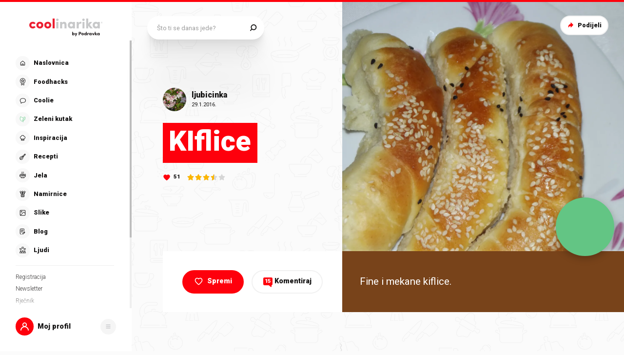

--- FILE ---
content_type: text/html; charset=utf-8
request_url: https://www.coolinarika.com/recept/kiflice-3bdc3ed6-6387-11eb-b6b9-0242ac120027
body_size: 382363
content:
<!DOCTYPE html><html lang="hr-HR"><head><meta charSet="utf-8"/><meta property="og:locale" content="hr_HR"/><meta property="og:site_name" content="Coolinarika"/><meta name="viewport" content="minimum-scale=1, initial-scale=1, width=device-width, shrink-to-fit=no"/><title>KIflice - Coolinarika</title><meta name="robots" content="index,follow"/><meta name="googlebot" content="index,follow"/><meta name="description" content="Fine i mekane kiflice."/><meta property="og:url" content="https://web.coolinarika.com/recept/kiflice-3bdc3ed6-6387-11eb-b6b9-0242ac120027"/><meta property="og:type" content="website"/><meta property="og:title" content="KIflice"/><meta property="og:description" content="Fine i mekane kiflice."/><meta property="og:image" content="https://piovariations.cdn.podravka.net/3bdc8c06-6387-11eb-a06c-0242ac120027/v/f2b1f6a6-64bc-11eb-b6c2-0242ac130010/1600x1200-f2b21938-64bc-11eb-9498-0242ac130010.jpeg"/><meta property="og:image:width" content="1200"/><meta property="og:image:height" content="600"/><link rel="canonical" href="https://web.coolinarika.com/recept/kiflice-3bdc3ed6-6387-11eb-b6b9-0242ac120027"/><script type="application/ld+json">{
  "@context": "https://schema.org",
  "@type": "Recipe",
  "aggregateRating": {
    "itemReviewed": 3.5,
    "ratingCount": 3.5,
    "ratingValue": 3.5,
    "reviewCount": 3.5
  },
  "author": "Coolinarika",
  "description": "Fine i mekane kiflice.",
  "image": "https://piovariations.cdn.podravka.net/3bdc8c06-6387-11eb-a06c-0242ac120027/v/f2b1f6a6-64bc-11eb-b6c2-0242ac130010/1600x1200-f2b21938-64bc-11eb-9498-0242ac130010.jpeg",
  "inLanguage": "Croatian",
  "keywords": [
    "peciva"
  ],
  "name": "KIflice",
  "nutrition": {
    "@type": "NutritionInformation",
    "servingSize": "Posluzite uz sir,suhog mesa.....masti na volju."
  },
  "recipeIngredient": [
    "200 ml. mlake vode",
    "200 ml. ulja",
    "200 ml. mlakog mleka",
    "2 zlicice sol",
    "1 zlicica secera",
    "oko 1 kg. brasna",
    "1 kockcica svezeg kvasca",
    "jos:",
    "1 kom. jaje",
    "po ukusu susam,kim,curekot"
  ],
  "recipeInstructions": [
    {
      "@type": "HowToStep",
      "text": "U malku vodu,stavite kvasac,secera i zlicicu brasna.Promesajte te ostavite sa strane da se kvasac aktivira.",
      "id": "korak-1-1"
    },
    {
      "@type": "HowToStep",
      "text": "Za to vreme,u posudu u kojoj cete mesiti,prosijte brasno.Dodajte sol te sve lepo promesajte.Dodajte ulje,nadosli kvasac te dodajte mleko i zamesiti glatko i mazno testo koje se nelepi za ruke.",
      "id": "korak-1-2"
    },
    {
      "@type": "HowToStep",
      "text": "Povrsinu testa premazati sa uljem,te pokriti testo cistom kuhinjskom krpom i ostavite da testo narasta dok udupla svoj volumen.",
      "id": "korak-1-3"
    },
    {
      "@type": "HowToStep",
      "text": "Kada je testo naraslo,kidajte testo kao veci orah.Sad svaku lopticu na blago pobrasnjeni stol,sa valjkom istanjiti ga.Potom sa jedne strane pri samom kraju testa,sa nozom zarezite na 2-3 mesta,ali ne do kraja....kao sto vidite na slici.",
      "id": "korak-1-4"
    },
    {
      "@type": "HowToStep",
      "text": "Potom zarolajte kiflicu te redzajte u podmazani pleh na blago rastojanje.Kada ste zavrsili sa svim testom,ukljucite pecnicu na 200 stepeni neka se zagreva (na ovaj nacin kiflice jos malo narastaju te dobijaju naknadnu mekocu).",
      "id": "korak-1-5"
    },
    {
      "@type": "HowToStep",
      "text": "Kada se pecnica zagrejala,premazati kiflice sa umucenim jajetom.Po zelji mozete narositi susama ili sto vam je volja.Stavite peci u dobro zagrejanoj pecnici i pecite dok blago porumene na povrsinu.",
      "id": "korak-1-6"
    },
    {
      "@type": "HowToStep",
      "text": "Gotove kiflice,ostavite neka se prohlade,potom posluzite.Prijatno!",
      "id": "korak-1-7"
    }
  ],
  "thumbnailUrl": "https://piovariations.cdn.podravka.net/3bdc8c06-6387-11eb-a06c-0242ac120027/v/f2b1f6a6-64bc-11eb-b6c2-0242ac130010/1600x1200-f2b21938-64bc-11eb-9498-0242ac130010.jpeg"
}</script><script>
                    (function(I,n,f,o,b,i,p){
                    I[b]=I[b]||function(){(I[b].q=I[b].q||[]).push(arguments)};
                    I[b].t=1*new Date();i=n.createElement(f);i.async=1;i.src=o;
                    p=n.getElementsByTagName(f)[0];p.parentNode.insertBefore(i,p)})
                    (window,document,'script','https://livechat.infobip.com/widget.js','liveChat');

                    liveChat('init', '5f786fad-e4a9-4cb8-ad98-e4cd22adddd9');
                    </script><meta name="next-head-count" content="18"/><link rel="apple-touch-icon" sizes="180x180" href="/favicon/apple-touch-icon.png"/><link rel="icon" type="image/png" sizes="32x32" href="/favicon/favicon-32x32.png"/><link rel="icon" type="image/png" sizes="16x16" href="/favicon/favicon-16x16.png"/><link rel="manifest" href="/favicon/site.webmanifest"/><link rel="mask-icon" href="/favicon/safari-pinned-tab.svg" color="#fe000c"/><link rel="shortcut icon" href="/favicon/favicon.ico"/><meta name="application-name" content="Coolinarika"/><meta name="apple-mobile-web-app-capable" content="yes"/><meta name="apple-mobile-web-app-status-bar-style" content="default"/><meta name="apple-mobile-web-app-title" content="Coolinarika"/><meta name="format-detection" content="telephone=no"/><meta name="mobile-web-app-capable" content="yes"/><meta name="msapplication-tap-highlight" content="no"/><meta name="msapplication-TileColor" content="#ffffff"/><meta name="msapplication-config" content="/favicon/browserconfig.xml"/><meta name="theme-color" content="#ffffff"/><link rel="preconnect" href="https://coolinarika-new.azureedge.net"/><link rel="preconnect" href="https://static.cdn.coolinarika.net"/><link rel="preconnect" href="https://podravka.io"/><link rel="preconnect" href="https://podravkaiovariations.blob.core.windows.net"/><link rel="preconnect" href="https://p.typekit.net"/><link rel="preconnect" href="https://api.coolinarika.com"/><link rel="dns-prefetch" href="https://lib.wtg-ads.com"/><link rel="dns-prefetch" href="https://fundingchoicesmessages.google.com"/><link rel="dns-prefetch" href="https://securepubads.g.doubleclick.net"/><link rel="dns-prefetch" href="https://www.googletagmanager.com"/><style type="text/css">.fresnel-container{margin:0;padding:0;}
@media not all and (min-width:0px) and (max-width:359.98px){.fresnel-at-xs{display:none!important;}}
@media not all and (min-width:360px) and (max-width:767.98px){.fresnel-at-sm{display:none!important;}}
@media not all and (min-width:768px) and (max-width:1023.98px){.fresnel-at-md{display:none!important;}}
@media not all and (min-width:1024px) and (max-width:1279.98px){.fresnel-at-lg{display:none!important;}}
@media not all and (min-width:1280px) and (max-width:1359.98px){.fresnel-at-xl{display:none!important;}}
@media not all and (min-width:1360px) and (max-width:1439.98px){.fresnel-at-bannerSmall{display:none!important;}}
@media not all and (min-width:1440px) and (max-width:1599.98px){.fresnel-at-xxl{display:none!important;}}
@media not all and (min-width:1600px) and (max-width:1649.98px){.fresnel-at-xxxl{display:none!important;}}
@media not all and (min-width:1650px){.fresnel-at-bannerLarge{display:none!important;}}
@media not all and (max-width:359.98px){.fresnel-lessThan-sm{display:none!important;}}
@media not all and (max-width:767.98px){.fresnel-lessThan-md{display:none!important;}}
@media not all and (max-width:1023.98px){.fresnel-lessThan-lg{display:none!important;}}
@media not all and (max-width:1279.98px){.fresnel-lessThan-xl{display:none!important;}}
@media not all and (max-width:1359.98px){.fresnel-lessThan-bannerSmall{display:none!important;}}
@media not all and (max-width:1439.98px){.fresnel-lessThan-xxl{display:none!important;}}
@media not all and (max-width:1599.98px){.fresnel-lessThan-xxxl{display:none!important;}}
@media not all and (max-width:1649.98px){.fresnel-lessThan-bannerLarge{display:none!important;}}
@media not all and (min-width:360px){.fresnel-greaterThan-xs{display:none!important;}}
@media not all and (min-width:768px){.fresnel-greaterThan-sm{display:none!important;}}
@media not all and (min-width:1024px){.fresnel-greaterThan-md{display:none!important;}}
@media not all and (min-width:1280px){.fresnel-greaterThan-lg{display:none!important;}}
@media not all and (min-width:1360px){.fresnel-greaterThan-xl{display:none!important;}}
@media not all and (min-width:1440px){.fresnel-greaterThan-bannerSmall{display:none!important;}}
@media not all and (min-width:1600px){.fresnel-greaterThan-xxl{display:none!important;}}
@media not all and (min-width:1650px){.fresnel-greaterThan-xxxl{display:none!important;}}
@media not all and (min-width:0px){.fresnel-greaterThanOrEqual-xs{display:none!important;}}
@media not all and (min-width:360px){.fresnel-greaterThanOrEqual-sm{display:none!important;}}
@media not all and (min-width:768px){.fresnel-greaterThanOrEqual-md{display:none!important;}}
@media not all and (min-width:1024px){.fresnel-greaterThanOrEqual-lg{display:none!important;}}
@media not all and (min-width:1280px){.fresnel-greaterThanOrEqual-xl{display:none!important;}}
@media not all and (min-width:1360px){.fresnel-greaterThanOrEqual-bannerSmall{display:none!important;}}
@media not all and (min-width:1440px){.fresnel-greaterThanOrEqual-xxl{display:none!important;}}
@media not all and (min-width:1600px){.fresnel-greaterThanOrEqual-xxxl{display:none!important;}}
@media not all and (min-width:1650px){.fresnel-greaterThanOrEqual-bannerLarge{display:none!important;}}
@media not all and (min-width:0px) and (max-width:359.98px){.fresnel-between-xs-sm{display:none!important;}}
@media not all and (min-width:0px) and (max-width:767.98px){.fresnel-between-xs-md{display:none!important;}}
@media not all and (min-width:0px) and (max-width:1023.98px){.fresnel-between-xs-lg{display:none!important;}}
@media not all and (min-width:0px) and (max-width:1279.98px){.fresnel-between-xs-xl{display:none!important;}}
@media not all and (min-width:0px) and (max-width:1359.98px){.fresnel-between-xs-bannerSmall{display:none!important;}}
@media not all and (min-width:0px) and (max-width:1439.98px){.fresnel-between-xs-xxl{display:none!important;}}
@media not all and (min-width:0px) and (max-width:1599.98px){.fresnel-between-xs-xxxl{display:none!important;}}
@media not all and (min-width:0px) and (max-width:1649.98px){.fresnel-between-xs-bannerLarge{display:none!important;}}
@media not all and (min-width:360px) and (max-width:767.98px){.fresnel-between-sm-md{display:none!important;}}
@media not all and (min-width:360px) and (max-width:1023.98px){.fresnel-between-sm-lg{display:none!important;}}
@media not all and (min-width:360px) and (max-width:1279.98px){.fresnel-between-sm-xl{display:none!important;}}
@media not all and (min-width:360px) and (max-width:1359.98px){.fresnel-between-sm-bannerSmall{display:none!important;}}
@media not all and (min-width:360px) and (max-width:1439.98px){.fresnel-between-sm-xxl{display:none!important;}}
@media not all and (min-width:360px) and (max-width:1599.98px){.fresnel-between-sm-xxxl{display:none!important;}}
@media not all and (min-width:360px) and (max-width:1649.98px){.fresnel-between-sm-bannerLarge{display:none!important;}}
@media not all and (min-width:768px) and (max-width:1023.98px){.fresnel-between-md-lg{display:none!important;}}
@media not all and (min-width:768px) and (max-width:1279.98px){.fresnel-between-md-xl{display:none!important;}}
@media not all and (min-width:768px) and (max-width:1359.98px){.fresnel-between-md-bannerSmall{display:none!important;}}
@media not all and (min-width:768px) and (max-width:1439.98px){.fresnel-between-md-xxl{display:none!important;}}
@media not all and (min-width:768px) and (max-width:1599.98px){.fresnel-between-md-xxxl{display:none!important;}}
@media not all and (min-width:768px) and (max-width:1649.98px){.fresnel-between-md-bannerLarge{display:none!important;}}
@media not all and (min-width:1024px) and (max-width:1279.98px){.fresnel-between-lg-xl{display:none!important;}}
@media not all and (min-width:1024px) and (max-width:1359.98px){.fresnel-between-lg-bannerSmall{display:none!important;}}
@media not all and (min-width:1024px) and (max-width:1439.98px){.fresnel-between-lg-xxl{display:none!important;}}
@media not all and (min-width:1024px) and (max-width:1599.98px){.fresnel-between-lg-xxxl{display:none!important;}}
@media not all and (min-width:1024px) and (max-width:1649.98px){.fresnel-between-lg-bannerLarge{display:none!important;}}
@media not all and (min-width:1280px) and (max-width:1359.98px){.fresnel-between-xl-bannerSmall{display:none!important;}}
@media not all and (min-width:1280px) and (max-width:1439.98px){.fresnel-between-xl-xxl{display:none!important;}}
@media not all and (min-width:1280px) and (max-width:1599.98px){.fresnel-between-xl-xxxl{display:none!important;}}
@media not all and (min-width:1280px) and (max-width:1649.98px){.fresnel-between-xl-bannerLarge{display:none!important;}}
@media not all and (min-width:1360px) and (max-width:1439.98px){.fresnel-between-bannerSmall-xxl{display:none!important;}}
@media not all and (min-width:1360px) and (max-width:1599.98px){.fresnel-between-bannerSmall-xxxl{display:none!important;}}
@media not all and (min-width:1360px) and (max-width:1649.98px){.fresnel-between-bannerSmall-bannerLarge{display:none!important;}}
@media not all and (min-width:1440px) and (max-width:1599.98px){.fresnel-between-xxl-xxxl{display:none!important;}}
@media not all and (min-width:1440px) and (max-width:1649.98px){.fresnel-between-xxl-bannerLarge{display:none!important;}}
@media not all and (min-width:1600px) and (max-width:1649.98px){.fresnel-between-xxxl-bannerLarge{display:none!important;}}</style><meta name="p:domain_verify" content="a204974c6343b3b51ba733218cf7e141"/><meta name="google-site-verification" content="TNbE9nXhkwCd2npfqAKiFehF3mx_4AtJsSsdeDJaMbg"/><meta property="fb:app_id" content="480567085366792"/><script async="" type="text/javascript">
                                    /* <![CDATA[ */
                                    (function() {
                                    window.dm=window.dm||{AjaxData:[]};
                                    window.dm.AjaxEvent=function(et,d,ssid,ad){
                                        dm.AjaxData.push({et:et,d:d,ssid:ssid,ad:ad});
                                        if(typeof window.DotMetricsObj != 'undefined') {DotMetricsObj.onAjaxDataUpdate?.();}
                                    };
                                    var d=document,
                                    h=d.getElementsByTagName('head')[0],
                                    s=d.createElement('script');
                                    s.type='text/javascript';
                                    s.async=true;
                                    s.src='https://script.dotmetrics.net/door.js?id=15749';
                                    h.appendChild(s);
                                    }());
                                    /* ]]> */
                                    </script><script>
                                // Define dataLayer and the gtag function.
                                window.dataLayer = window.dataLayer || [];
                                function gtag() { dataLayer.push(arguments); }

                                // Set default consent to 'denied' as a placeholder
                                gtag('consent', 'default', {
                                    'ad_storage': 'denied',
                                    'ad_user_data': 'denied',
                                    'ad_personalization': 'denied',
                                    'analytics_storage': 'denied',
                                    'wait_for_update': 500
                                });
                            </script><script type="text/plain" data-category="analytics" data-service="google">
                                // Update consent to granted
                                gtag('consent', 'update', {
                                    'analytics_storage': 'granted'
                                });
                            </script><script type="text/plain" data-category="marketing" data-service="google">
                                // Update consent to granted
                                gtag('consent', 'update', {
                                    'ad_storage': 'granted',
                                    'ad_user_data': 'granted',
                                    'ad_personalization': 'granted',
                                });
                            </script><link rel="preload" href="https://static.cdn.coolinarika.net/_next/static/media/47cbc4e2adbc5db9-s.p.woff2" as="font" type="font/woff2" crossorigin="anonymous" data-next-font="size-adjust"/><link rel="preload" href="https://static.cdn.coolinarika.net/_next/static/css/b793b9457d48c0b1.css" as="style"/><link rel="stylesheet" href="https://static.cdn.coolinarika.net/_next/static/css/b793b9457d48c0b1.css" data-n-g=""/><noscript data-n-css=""></noscript><script defer="" nomodule="" src="https://static.cdn.coolinarika.net/_next/static/chunks/polyfills-c67a75d1b6f99dc8.js"></script><script src="https://static.cdn.coolinarika.net/_next/static/chunks/webpack-393c3262e52f4432.js" defer=""></script><script src="https://static.cdn.coolinarika.net/_next/static/chunks/framework-22b52409193a9a55.js" defer=""></script><script src="https://static.cdn.coolinarika.net/_next/static/chunks/main-79f0bbeb9bc79809.js" defer=""></script><script src="https://static.cdn.coolinarika.net/_next/static/chunks/pages/_app-d0816431c08dfd7e.js" defer=""></script><script src="https://static.cdn.coolinarika.net/_next/static/chunks/3397-eabd76dc9a97db76.js" defer=""></script><script src="https://static.cdn.coolinarika.net/_next/static/chunks/8321-c40f262c221fb995.js" defer=""></script><script src="https://static.cdn.coolinarika.net/_next/static/chunks/3577-1be55edde27b55e2.js" defer=""></script><script src="https://static.cdn.coolinarika.net/_next/static/chunks/3456-d0334ca6f9ee3778.js" defer=""></script><script src="https://static.cdn.coolinarika.net/_next/static/chunks/7001-8e946365316ba71d.js" defer=""></script><script src="https://static.cdn.coolinarika.net/_next/static/chunks/8274-034c0b264ce9e9b2.js" defer=""></script><script src="https://static.cdn.coolinarika.net/_next/static/chunks/2928-809412fc8711369f.js" defer=""></script><script src="https://static.cdn.coolinarika.net/_next/static/chunks/6873-8d03aac5c9dd80c1.js" defer=""></script><script src="https://static.cdn.coolinarika.net/_next/static/chunks/6293-2c27426046f99677.js" defer=""></script><script src="https://static.cdn.coolinarika.net/_next/static/chunks/8614-3e6028bbba3d12e2.js" defer=""></script><script src="https://static.cdn.coolinarika.net/_next/static/chunks/9294-2d25487eba06c580.js" defer=""></script><script src="https://static.cdn.coolinarika.net/_next/static/chunks/131-c402792c66bc449e.js" defer=""></script><script src="https://static.cdn.coolinarika.net/_next/static/chunks/4526-d76b03eefed4c44c.js" defer=""></script><script src="https://static.cdn.coolinarika.net/_next/static/chunks/pages/recepti/%5Bslug%5D-742c0f6767fd1d3d.js" defer=""></script><script src="https://static.cdn.coolinarika.net/_next/static/h_qzFE5_J_xjwGpNsrL9E/_buildManifest.js" defer=""></script><script src="https://static.cdn.coolinarika.net/_next/static/h_qzFE5_J_xjwGpNsrL9E/_ssgManifest.js" defer=""></script></head><body><div id="__next"><style data-emotion="css-global 1rnvvli">html{box-sizing:border-box;min-height:100vh;webkit-overflow-scrolling:touch;-webkit-font-smoothing:antialiased;-moz-osx-font-smoothing:grayscale;text-rendering:optimizeLegibility;font-family:'__Roboto_1f7486','__Roboto_Fallback_1f7486',Helvetica,Verdana,Arial,sans-serif;--lc-widget-button-width:120px;--lc-widget-button-height:120px;--lc-widget-button-position-x:20px;--lc-widget-button-position-y:195px;--lc-widget-wrapper-y-position:315px;--lc-widget-wrapper-x-position:20px;font-size:100%;}@media (min-width:768px){html{font-size:clamp(80%, 0.834vw, 100%);}}body{margin:0;padding:0;min-width:320px;height:100%;webkit-overflow-scrolling:touch;line-height:1.6;letter-spacing:0;font-size:1rem;color:#141313;background-color:#FBFBFB;background-image:url(/images/background/body/main.svg);background-repeat:repeat;-webkit-background-position:top center;background-position:top center;}@media print{body{background-color:white;background-image:none;}}@media screen and (min-width: 0){body{font-size:1rem;}}@media screen and (min-width: 22.5em){body{font-size:1rem;}}@media screen and (min-width: 48em){body{font-size:1.125rem;}}@media screen and (min-width: 64em){body{font-size:1.125rem;}}@media screen and (min-width: 80em){body{font-size:1.375rem;}}@media screen and (min-width: 90em){body{font-size:1.375rem;}}*,*::before,*::after{box-sizing:border-box;}article,aside,footer,header,nav,section,figcaption,figure,main{display:block;}hr{box-sizing:content-box;height:0;overflow:visible;}pre,code,kbp,samp{font-family:monospace,monospace;font-size:1em;}b,strong{font-weight:700;}i,em{font-style:italic;}sub,sup{font-size:75%;line-height:0;position:relative;vertical-align:baseline;}sup{top:-0.5em;}sub{bottom:-0.25em;}a{background:transparent;color:#ED1C24;-webkit-text-decoration:underline;text-decoration:underline;}@supports (text-decoration-skip: objects){a{text-decoration-skip:objects;}}@supports not (text-decoration-skip: objects){a{text-decoration-skip-ink:auto;}}a:active,a:hover{outline-width:0;-webkit-text-decoration:none;text-decoration:none;}button,input{overflow:visible;}button,select{text-transform:none;}button,[type=reset],[type=submit]{-webkit-appearance:button;}button::-moz-focus-inner,[type=button]::-moz-focus-inner,[type=reset]::-moz-focus-inner,[type=submit]::-moz-focus-inner{border-style:none;padding:0;}button:-moz-focusring,[type=button]:-moz-focusring,[type=reset]:-moz-focusring,[type=submit]:-moz-focusring{outline:1px dotted ButtonText;}[type=number]::-webkit-inner-spin-button,[type=number]::-webkit-outer-spin-button{height:auto;}[type=search]{-webkit-appearance:textfield;-moz-appearance:textfield;-ms-appearance:textfield;appearance:textfield;outline-offset:-2px;}[type=search]::-webkit-search-cancel-button,[type=search]::-webkit-search-decoration{-webkit-appearance:none;-moz-appearance:none;-ms-appearance:none;appearance:none;}::-webkit-file-upload-button{-webkit-appearance:button;-moz-appearance:button;-ms-appearance:button;appearance:button;font:inherit;}details,menu{display:block;}summary{display:-webkit-box;display:-webkit-list-item;display:-ms-list-itembox;display:list-item;}canvas{display:inline-block;}template{display:none;}[hidden]{display:none;}button{display:inline-block;border:none;padding:0;margin:0;outline:0;-webkit-text-decoration:none;text-decoration:none;background-color:transparent;cursor:pointer;text-align:center;-webkit-appearance:none;-moz-appearance:none;-webkit-tap-highlight-color:transparent;-webkit-user-select:none;-moz-user-select:none;-ms-user-select:none;user-select:none;font-family:'__Roboto_1f7486','__Roboto_Fallback_1f7486',sans-serif;font-weight:900;line-height:1.4;}button:focus{outline:none;}button::-moz-focus-inner{border-style:none;}img{font-style:italic;max-width:100%;height:auto;vertical-align:middle;border-style:none;}picture{display:block;}h1,h2,h3,h4,h5,h6,p,blockquote{margin-top:0;margin-bottom:0;}iframe{margin:0;padding:0;border:0;font-size:100%;vertical-align:baseline;background:transparent;}.showForSr{position:absolute!important;width:1px;height:1px;padding:0;overflow:hidden;clip:rect(0, 0, 0, 0);white-space:nowrap;border:0;}.u-textLeft{text-align:left;}.u-textCenter{text-align:center;}.u-textRight{text-align:right;}.u-textJustify{text-align:justify;}.u-textUppercase{text-transform:uppercase;}.u-textUppercaseFirst::first-letter{text-transform:uppercase;}.u-textLowercase{text-transform:lowercase;}.u-textCapitalize{text-transform:capitalize;}.u-textTruncate{max-width:100%;overflow:hidden;text-overflow:ellipsis;white-space:nowrap;word-wrap:normal;}.u-textBreak{word-break:break-word;word-wrap:break-word;}.u-textNowrap{white-space:nowrap!important;}.no-padding{padding:0;}.u-formFullHeight{display:-webkit-box;display:-webkit-flex;display:-ms-flexbox;display:flex;-webkit-flex-direction:column;-ms-flex-direction:column;flex-direction:column;height:100%;width:100%;}.u-paragraphMargin p{margin-bottom:1.5rem;}h1{font-family:'__Roboto_1f7486','__Roboto_Fallback_1f7486',sans-serif;font-weight:900;line-height:1.2;font-size:2rem;}@media screen and (min-width: 0){h1{font-size:2rem;}}@media screen and (min-width: 22.5em){h1{font-size:2rem;}}@media screen and (min-width: 48em){h1{font-size:2.625rem;}}@media screen and (min-width: 64em){h1{font-size:2.625rem;}}@media screen and (min-width: 80em){h1{font-size:3.25rem;}}@media screen and (min-width: 90em){h1{font-size:3.25rem;}}h2{font-family:'__Roboto_1f7486','__Roboto_Fallback_1f7486',sans-serif;font-weight:900;line-height:1.2;font-size:1.75rem;}@media screen and (min-width: 0){h2{font-size:1.75rem;}}@media screen and (min-width: 22.5em){h2{font-size:1.75rem;}}@media screen and (min-width: 48em){h2{font-size:2.125rem;}}@media screen and (min-width: 64em){h2{font-size:2.125rem;}}@media screen and (min-width: 80em){h2{font-size:2.625rem;}}@media screen and (min-width: 90em){h2{font-size:2.625rem;}}h3{font-family:'__Roboto_1f7486','__Roboto_Fallback_1f7486',sans-serif;font-weight:900;line-height:1.2;font-size:1.5rem;}@media screen and (min-width: 0){h3{font-size:1.5rem;}}@media screen and (min-width: 22.5em){h3{font-size:1.5rem;}}@media screen and (min-width: 48em){h3{font-size:1.75rem;}}@media screen and (min-width: 64em){h3{font-size:1.75rem;}}@media screen and (min-width: 80em){h3{font-size:2rem;}}@media screen and (min-width: 90em){h3{font-size:2rem;}}h4{font-family:'__Roboto_1f7486','__Roboto_Fallback_1f7486',sans-serif;font-weight:900;line-height:1.2;font-size:1.25rem;}@media screen and (min-width: 0){h4{font-size:1.25rem;}}@media screen and (min-width: 22.5em){h4{font-size:1.25rem;}}@media screen and (min-width: 48em){h4{font-size:1.375rem;}}@media screen and (min-width: 64em){h4{font-size:1.375rem;}}@media screen and (min-width: 80em){h4{font-size:1.5rem;}}@media screen and (min-width: 90em){h4{font-size:1.5rem;}}h5{font-family:'__Roboto_1f7486','__Roboto_Fallback_1f7486',sans-serif;font-weight:900;line-height:1.2;font-size:1.25rem;}@media screen and (min-width: 0){h5{font-size:1.25rem;}}@media screen and (min-width: 22.5em){h5{font-size:1.25rem;}}@media screen and (min-width: 48em){h5{font-size:1.375rem;}}@media screen and (min-width: 64em){h5{font-size:1.375rem;}}@media screen and (min-width: 80em){h5{font-size:1.5rem;}}@media screen and (min-width: 90em){h5{font-size:1.5rem;}}h6{font-family:'__Roboto_1f7486','__Roboto_Fallback_1f7486',sans-serif;font-weight:900;line-height:1.2;font-size:1.25rem;}@media screen and (min-width: 0){h6{font-size:1.25rem;}}@media screen and (min-width: 22.5em){h6{font-size:1.25rem;}}@media screen and (min-width: 48em){h6{font-size:1.375rem;}}@media screen and (min-width: 64em){h6{font-size:1.375rem;}}@media screen and (min-width: 80em){h6{font-size:1.5rem;}}@media screen and (min-width: 90em){h6{font-size:1.5rem;}}p{font-family:'__Roboto_1f7486','__Roboto_Fallback_1f7486',sans-serif;font-weight:400;line-height:1.6;font-size:1rem;}@media screen and (min-width: 0){p{font-size:1rem;}}@media screen and (min-width: 22.5em){p{font-size:1rem;}}@media screen and (min-width: 48em){p{font-size:1.125rem;}}@media screen and (min-width: 64em){p{font-size:1.125rem;}}@media screen and (min-width: 80em){p{font-size:1.375rem;}}@media screen and (min-width: 90em){p{font-size:1.375rem;}}ul{font-family:'__Roboto_1f7486','__Roboto_Fallback_1f7486',sans-serif;font-weight:400;line-height:1.4;font-size:1rem;}@media screen and (min-width: 0){ul{font-size:1rem;}}@media screen and (min-width: 22.5em){ul{font-size:1rem;}}@media screen and (min-width: 48em){ul{font-size:1.125rem;}}@media screen and (min-width: 64em){ul{font-size:1.125rem;}}@media screen and (min-width: 80em){ul{font-size:1.375rem;}}@media screen and (min-width: 90em){ul{font-size:1.375rem;}}ol{font-family:'__Roboto_1f7486','__Roboto_Fallback_1f7486',sans-serif;font-weight:400;line-height:1.4;font-size:1rem;}@media screen and (min-width: 0){ol{font-size:1rem;}}@media screen and (min-width: 22.5em){ol{font-size:1rem;}}@media screen and (min-width: 48em){ol{font-size:1.125rem;}}@media screen and (min-width: 64em){ol{font-size:1.125rem;}}@media screen and (min-width: 80em){ol{font-size:1.375rem;}}@media screen and (min-width: 90em){ol{font-size:1.375rem;}}small{font-family:'__Roboto_1f7486','__Roboto_Fallback_1f7486',sans-serif;font-weight:400;font-size:0.875rem;}@media screen and (min-width: 0){small{font-size:0.875rem;}}@media screen and (min-width: 22.5em){small{font-size:0.875rem;}}@media screen and (min-width: 48em){small{font-size:1rem;}}@media screen and (min-width: 64em){small{font-size:1rem;}}@media screen and (min-width: 80em){small{font-size:1.125rem;}}@media screen and (min-width: 90em){small{font-size:1.125rem;}}caption{font-family:'__Roboto_1f7486','__Roboto_Fallback_1f7486',sans-serif;font-weight:400;line-height:1.6;font-size:0.875rem;}@media screen and (min-width: 0){caption{font-size:0.875rem;}}@media screen and (min-width: 22.5em){caption{font-size:0.875rem;}}@media screen and (min-width: 48em){caption{font-size:1rem;}}@media screen and (min-width: 64em){caption{font-size:1rem;}}@media screen and (min-width: 80em){caption{font-size:1.125rem;}}@media screen and (min-width: 90em){caption{font-size:1.125rem;}}input{font-family:'__Roboto_1f7486','__Roboto_Fallback_1f7486',sans-serif;font-weight:400;line-height:1.2;}textarea{font-family:'__Roboto_1f7486','__Roboto_Fallback_1f7486',sans-serif;font-weight:400;line-height:1.2;}select{font-family:'__Roboto_1f7486','__Roboto_Fallback_1f7486',sans-serif;font-weight:400;line-height:1.2;}blockquote{font-family:'__Roboto_1f7486','__Roboto_Fallback_1f7486',sans-serif;font-weight:300;line-height:1.6;font-style:italic;font-size:1rem;}@media screen and (min-width: 0){blockquote{font-size:1rem;}}@media screen and (min-width: 22.5em){blockquote{font-size:1rem;}}@media screen and (min-width: 48em){blockquote{font-size:1.375rem;}}@media screen and (min-width: 64em){blockquote{font-size:1.375rem;}}@media screen and (min-width: 80em){blockquote{font-size:1.75rem;}}@media screen and (min-width: 90em){blockquote{font-size:1.75rem;}}font-family:'__Roboto_1f7486','__Roboto_Fallback_1f7486',sans-serif;font{default:'__Roboto_1f7486','__Roboto_Fallback_1f7486';display:swap;}font weight{ultra-light:100px;extra-light:200px;light:300px;regular:400px;medium:500px;semi-bold:600px;bold:700px;black:900px;}font style{normal:normal;italic:italic;}font variant{normal:normal;small-caps:small-caps;}fontWeight{ultra-light:100px;extra-light:200px;light:300px;regular:400px;medium:500px;semi-bold:600px;bold:700px;black:900px;}root-font-size:16px;dl{font-size:1rem;}@media screen and (min-width: 0){dl{font-size:1rem;}}@media screen and (min-width: 22.5em){dl{font-size:1rem;}}@media screen and (min-width: 48em){dl{font-size:1.125rem;}}@media screen and (min-width: 64em){dl{font-size:1.125rem;}}@media screen and (min-width: 80em){dl{font-size:1.375rem;}}@media screen and (min-width: 90em){dl{font-size:1.375rem;}}table{font-size:1.125rem;width:100%;padding:0rem 1.875rem;margin-bottom:3.125rem;border-top:1px solid #E0E0E0;border-bottom:1px solid #E0E0E0;border-collapse:collapse;}@media screen and (min-width: 0){table{font-size:0.875rem;}}@media screen and (min-width: 22.5em){table{font-size:0.875rem;}}@media screen and (min-width: 48em){table{font-size:0.875rem;}}@media screen and (min-width: 64em){table{font-size:1.125rem;}}@media screen and (min-width: 80em){table{font-size:1.125rem;}}@media screen and (min-width: 90em){table{font-size:1.125rem;}}@media (max-width:767.95px){table{overflow-x:scroll;}}table tr{border-bottom:1px solid #E0E0E0;vertical-align:top;}table tr:last-of-type{border-bottom:none;}table tr:nth-of-type(odd){background:rgba(224, 224, 224, 0.4);}baseLayout desktop sidebar{width:clamp(270px, 18.125rem, 18.125rem);height:100vh;}baseLayout desktop topBar{spacing:2.5rem;}baseLayout mobile navigation bar{height:60px;}drawer hSpacing{desktop:60px;mobile:30px;}recipeUploader head height{desktop:74px;mobile:74px;}recipeUploader actionBar{height:60px;}borderRadius{small:0.25rem;medium:0.5rem;large:0.9375rem;larger:6.25rem;rounded:50%;}.tox .tox-menu{min-width:12em;}.tox .tox-collection--list .tox-collection__item--active{background-color:red;}.tox .tox-collection--list .tox-collection__item--active .tox-collection__item-label{color:red;}.tox .tox-collection--list .tox-collection__item--active .tox-collection__item-label .tox-autocompleter-highlight{font-weight:400;}.tox .tox-collection__item-container{min-width:10rem;}.tox .tox-collection__item-container .user-avatar{width:3rem;height:3rem;border-radius:100%;}.tox .tox-collection__item-container .tox-collection__item-label{margin-left:1rem;font-size:1rem;}.tox .tox-collection__item-container .tox-collection__item-label .tox-autocompleter-highlight{font-weight:900;}ol,ul{margin:0;padding:0;list-style-type:none;}th{padding:0.625rem;}td{padding:0.625rem;min-width:15.625rem;}@media (min-width:768px){td{min-width:9.375rem;}}.ReactQueryDevtools>button{height:50px!important;}@media (max-width:1023.95px){.ib-button-messaging.RIGHT_BOTTOM,.ib-eye-catcher__content-container.right{bottom:calc(3.75rem + 100px)!important;}}.ib-widget-wrapper.RIGHT_BOTTOM{right:100px!important;}@media (min-width:1024px){.ib-widget-wrapper.RIGHT_BOTTOM{right:20px!important;}}</style><style data-emotion="css ctcd1r">.css-ctcd1r{-webkit-transform:translateZ(0);-moz-transform:translateZ(0);-ms-transform:translateZ(0);transform:translateZ(0);position:fixed;top:0;left:0;width:100%;background-color:#FE000C;height:0.1875rem;z-index:400;}@media (min-width:768px){.css-ctcd1r{height:0.3125rem;}}@media print{.css-ctcd1r{display:none;}}</style><div class="css-ctcd1r"></div><style data-emotion="css 1xwc2tk">.css-1xwc2tk{margin:0;}@media (min-width:1024px){.css-1xwc2tk{margin-left:clamp(270px, 18.125rem, 18.125rem);}}</style><main class="css-1xwc2tk"><div class="fresnel-container fresnel-lessThan-lg "><style data-emotion="css 1igj1cl">.css-1igj1cl{display:block;}@media (min-width:1024px){.css-1igj1cl{display:none;}}@media print{.css-1igj1cl{display:none;}}</style><div class="css-1igj1cl"><style data-emotion="css fww650">.css-fww650{position:fixed;left:0;bottom:0;display:-webkit-box;display:-webkit-flex;display:-ms-flexbox;display:flex;-webkit-flex-direction:row;-ms-flex-direction:row;flex-direction:row;-webkit-align-items:center;-webkit-box-align:center;-ms-flex-align:center;align-items:center;-webkit-box-pack:justify;-webkit-justify-content:space-between;justify-content:space-between;width:100%;z-index:551;background:#FFFFFF;box-shadow:0 -2px 16px rgba(0, 0, 0, 0.08);height:3.75rem;}.css-fww650 .navBar_itemSeparator{-webkit-flex-shrink:0;-ms-flex-negative:0;flex-shrink:0;width:5px;max-height:1.75rem;height:100%;display:-webkit-box;display:-webkit-flex;display:-ms-flexbox;display:flex;-webkit-flex-direction:column;-ms-flex-direction:column;flex-direction:column;-webkit-box-pack:center;-ms-flex-pack:center;-webkit-justify-content:center;justify-content:center;-webkit-align-items:center;-webkit-box-align:center;-ms-flex-align:center;align-items:center;color:#D6D6D6;overflow:hidden;pointer-events:none;}.css-fww650 .navBar_itemSeparator svg{-webkit-transform:rotate(90deg);-moz-transform:rotate(90deg);-ms-transform:rotate(90deg);transform:rotate(90deg);width:2.5rem;height:5px;}.css-fww650 .navBar_itemSeparator svg path{fill:currentColor;}@media print{.css-fww650{display:none;}}</style><div class="css-fww650"><style data-emotion="css 1hsefbc">.css-1hsefbc{width:100%;height:100%;display:-webkit-box;display:-webkit-flex;display:-ms-flexbox;display:flex;-webkit-flex-direction:column;-ms-flex-direction:column;flex-direction:column;}.css-1hsefbc a{width:100%;height:100%;-webkit-text-decoration:none!important;text-decoration:none!important;}.css-1hsefbc .barNav_item{position:relative;display:-webkit-box;display:-webkit-flex;display:-ms-flexbox;display:flex;-webkit-flex-direction:column;-ms-flex-direction:column;flex-direction:column;-webkit-align-items:center;-webkit-box-align:center;-ms-flex-align:center;align-items:center;-webkit-box-pack:center;-ms-flex-pack:center;-webkit-justify-content:center;justify-content:center;height:100%;min-height:3.75rem;cursor:pointer;overflow:hidden;color:#141313;}.css-1hsefbc .barNav_itemIcon{-webkit-flex-shrink:0;-ms-flex-negative:0;flex-shrink:0;display:-webkit-box;display:-webkit-flex;display:-ms-flexbox;display:flex;-webkit-flex-direction:column;-ms-flex-direction:column;flex-direction:column;-webkit-align-items:center;-webkit-box-align:center;-ms-flex-align:center;align-items:center;-webkit-box-pack:center;-ms-flex-pack:center;-webkit-justify-content:center;justify-content:center;width:2.5rem;height:2.5rem;font-size:2.875rem;transition-duration:300ms;transition-timing-function:ease-in-out;transition-delay:0ms;transition-property:color;overflow:hidden;}.css-1hsefbc .barNav_itemIcon svg path{fill:currentColor;}.css-1hsefbc .barNav_itemIndicator{display:block;position:absolute;left:50%;bottom:0.75rem;margin-left:-0.125rem;width:4px;height:4px;border-radius:100%;transition-duration:300ms;transition-timing-function:ease-in-out;transition-delay:0ms;transition-property:transform,background-color;pointer-events:none;-webkit-transform:translateY(1.875rem);-moz-transform:translateY(1.875rem);-ms-transform:translateY(1.875rem);transform:translateY(1.875rem);}</style><div class="css-1hsefbc"><span><a title="Naslovnica" href="/"><span class="barNav_item" role="presentation" title="Naslovnica"><span class="barNav_itemIcon"><style data-emotion="css 11qxqh7">.css-11qxqh7{display:-webkit-inline-box;display:-webkit-inline-flex;display:-ms-inline-flexbox;display:inline-flex;vertical-align:middle;-webkit-user-select:none;-moz-user-select:none;-ms-user-select:none;user-select:none;-webkit-flex-shrink:0;-ms-flex-negative:0;flex-shrink:0;font-size:inherit;}</style><span color="text.default" class="css-11qxqh7"><style data-emotion="css 82n8sf">.css-82n8sf{display:-webkit-inline-box;display:-webkit-inline-flex;display:-ms-inline-flexbox;display:inline-flex;vertical-align:middle;width:1em;height:1em;-webkit-user-select:none;-moz-user-select:none;-ms-user-select:none;user-select:none;-webkit-flex-shrink:0;-ms-flex-negative:0;flex-shrink:0;font-size:inherit;}</style><svg class="css-82n8sf" focusable="false" viewBox="0 0 36 36" color="text.default" aria-hidden="true"><path d="M17.232 12.278a1.2 1.2 0 011.536 0l4.8 4A1.2 1.2 0 0124 17.2v5.419a1.2 1.2 0 01-1.2 1.2h-9.6a1.2 1.2 0 01-1.2-1.2V17.2a1.2 1.2 0 01.432-.922l4.8-4zM18 13.2l-4.8 4v5.419h2.4v-2.1a1.2 1.2 0 011.2-1.2h2.4a1.2 1.2 0 011.2 1.2v2.1h2.4V17.2l-4.8-4zm1.2 9.419v-2.1h-2.4v2.1h2.4z"></path></svg></span></span><span class="barNav_itemIndicator"></span></span></a></span></div><div class="css-1hsefbc"><span><a title="Inspiracija" href="/inspiracija"><span class="barNav_item" role="presentation" title="Inspiracija"><span class="barNav_itemIcon"><span color="text.default" class="css-11qxqh7"><svg class="css-82n8sf" focusable="false" viewBox="0 0 36 36" color="text.default" aria-hidden="true"><path d="M21.92 13.941a4.083 4.083 0 00-7.84 0 3.5 3.5 0 00-.162 6.925v3.547a.583.583 0 00.583.583h6.998a.583.583 0 00.583-.583v-3.547a3.5 3.5 0 00-.162-6.925zm-6.836 9.89v-1.167h5.832v1.166h-5.832zm6.415-4.083a.583.583 0 00-.583.583v1.166H19.75v-1.166h-1.167v1.166h-1.166v-1.166H16.25v1.166h-1.166v-1.166a.584.584 0 00-.583-.583 2.333 2.333 0 01-.002-4.666l.04.002a.586.586 0 00.586-.487 2.916 2.916 0 015.75 0 .584.584 0 00.585.487l.04-.002a2.333 2.333 0 110 4.666z"></path></svg></span></span><span class="barNav_itemIndicator"></span></span></a></span></div><style data-emotion="css 1xx8pdn">.css-1xx8pdn{width:100%;height:100%;display:-webkit-box;display:-webkit-flex;display:-ms-flexbox;display:flex;-webkit-flex-direction:column;-ms-flex-direction:column;flex-direction:column;}.css-1xx8pdn a{width:100%;height:100%;-webkit-text-decoration:none!important;text-decoration:none!important;}.css-1xx8pdn .barNav_item{position:relative;display:-webkit-box;display:-webkit-flex;display:-ms-flexbox;display:flex;-webkit-flex-direction:column;-ms-flex-direction:column;flex-direction:column;-webkit-align-items:center;-webkit-box-align:center;-ms-flex-align:center;align-items:center;-webkit-box-pack:center;-ms-flex-pack:center;-webkit-justify-content:center;justify-content:center;height:100%;min-height:3.75rem;cursor:pointer;overflow:hidden;color:#141313;}.css-1xx8pdn .barNav_itemIcon{-webkit-flex-shrink:0;-ms-flex-negative:0;flex-shrink:0;display:-webkit-box;display:-webkit-flex;display:-ms-flexbox;display:flex;-webkit-flex-direction:column;-ms-flex-direction:column;flex-direction:column;-webkit-align-items:center;-webkit-box-align:center;-ms-flex-align:center;align-items:center;-webkit-box-pack:center;-ms-flex-pack:center;-webkit-justify-content:center;justify-content:center;width:2.5rem;height:2.5rem;font-size:2.875rem;transition-duration:300ms;transition-timing-function:ease-in-out;transition-delay:0ms;transition-property:color;overflow:hidden;}.css-1xx8pdn .barNav_itemIcon svg path{fill:currentColor;}.css-1xx8pdn .barNav_itemIndicator{display:block;position:absolute;left:50%;bottom:0.75rem;margin-left:-0.5rem;width:4px;height:4px;border-radius:100%;transition-duration:300ms;transition-timing-function:ease-in-out;transition-delay:0ms;transition-property:transform,background-color;pointer-events:none;-webkit-transform:translateY(1.875rem);-moz-transform:translateY(1.875rem);-ms-transform:translateY(1.875rem);transform:translateY(1.875rem);}</style><div class="css-1xx8pdn"><span><a title="Recepti" href="/recepti/novi"><span class="barNav_item" role="presentation" title="Recepti"><span class="barNav_itemIcon"><span color="text.default" class="css-11qxqh7"><svg class="css-82n8sf" focusable="false" viewBox="0 0 36 36" color="text.default" aria-hidden="true"><path d="M26 12.247L23.753 10l-5.24 5.24-5.949 2.372-.024.01c-.147.068-.4.212-.427.229l-.012.006a4.4 4.4 0 00-.816 6.858A4.381 4.381 0 0014.392 26c1.125 0 2.25-.428 3.107-1.285.248-.247.59-.738.629-.794l.011-.016.01-.018c.017-.028.16-.28.23-.427l2.38-5.973L26 12.247zm-6.569 3.4l2.89-2.89.922.922-2.89 2.89-.922-.921zm5.244-3.4l-.77.769-.92-.921.768-.77.922.922zm-12.727 6.917c.192-.193.406-.362.637-.504.09-.052.254-.142.34-.183l5.727-2.283.045.045-4.752 3.36a7.17 7.17 0 00-1.822 1.877 6.139 6.139 0 00-.8 1.724 3.463 3.463 0 01.625-4.036zm6.464-1.576l-2.776 3.926c-.875 1.236-2.212 2.133-3.503 2.353.22-1.29 1.117-2.628 2.353-3.503l3.926-2.776zm-.889 5.488a6.83 6.83 0 01-.177.327c-.1.144-.356.496-.51.65a3.463 3.463 0 01-4.036.624 6.14 6.14 0 001.724-.8 7.168 7.168 0 001.877-1.822l3.36-4.752.045.045-2.283 5.728z"></path></svg></span></span><span class="barNav_itemIndicator"></span></span></a></span></div><div class="css-1hsefbc"><span class="barNav_item" role="presentation" title="Pretraga"><span class="barNav_itemIcon"><style data-emotion="css cmhp10">.css-cmhp10{display:-webkit-inline-box;display:-webkit-inline-flex;display:-ms-inline-flexbox;display:inline-flex;vertical-align:middle;-webkit-user-select:none;-moz-user-select:none;-ms-user-select:none;user-select:none;-webkit-flex-shrink:0;-ms-flex-negative:0;flex-shrink:0;font-size:2.5rem;}</style><span color="text.default" size="40" class="css-cmhp10"><svg class="css-82n8sf" focusable="false" viewBox="0 0 36 36" color="text.default" aria-hidden="true"><path fill-rule="evenodd" clip-rule="evenodd" d="M26.5 16.5a7.5 7.5 0 01-11.843 6.115 1.013 1.013 0 01-.02.021l-3 3a.9.9 0 11-1.273-1.272l2.96-2.961A7.5 7.5 0 1126.5 16.5zm-1.5 0a6 6 0 11-12 0 6 6 0 0112 0z"></path></svg></span></span><span class="barNav_itemIndicator"></span></span></div><div class="css-1hsefbc"><span class="barNav_item" role="presentation" title="Izbornik"><span class="barNav_itemIcon"><span color="text.default" class="css-11qxqh7"><svg class="css-82n8sf" focusable="false" viewBox="0 0 36 36" color="text.default" aria-hidden="true"><path d="M12 18c0-.46.384-.833.857-.833h10.286c.473 0 .857.373.857.833 0 .46-.384.833-.857.833H12.857A.846.846 0 0112 18zM12 13.833c0-.46.384-.833.857-.833h10.286c.473 0 .857.373.857.833 0 .46-.384.834-.857.834H12.857a.846.846 0 01-.857-.834zM12 22.167c0-.46.384-.834.857-.834h10.286c.473 0 .857.373.857.834 0 .46-.384.833-.857.833H12.857a.846.846 0 01-.857-.833z"></path></svg></span></span><span class="barNav_itemIndicator"></span></span></div><div class="navBar_itemSeparator" aria-hidden="true"><svg class="css-82n8sf" focusable="false" viewBox="0 0 40 5" color="inherit" aria-hidden="true"><path d="M.47 3.47a.75.75 0 101.06 1.06L.47 3.47zm37 1.06a.75.75 0 101.06-1.06l-1.06 1.06zm-5.086-2.126l-.501-.557.501.557zm4.129.109l-.53.53.53-.53zm-5.006.68l.502.558-.502-.557zm-9.02-.68l-.53-.53.53.53zm-5.108.866l-.53.53.53-.53zm4.242 0l.53.53-.53-.53zM12.38 2.62l.53.53-.53-.53zm4.242 0l-.53.53.53-.53zM7.38 3.38l-.53.53.53-.53zm4.242 0l-.53-.53.53.53zm-5-.758l-.53.53.53-.53zm-5.09 1.91l1.378-1.38-1.06-1.06L.468 3.47 1.53 4.53zm4.56-1.38l.757.758 1.061-1.06-.757-.758-1.061 1.06zm6.06.758l.758-.757-1.06-1.061-.758.757 1.06 1.061zm3.94-.757l.757.757 1.061-1.06-.757-.758-1.061 1.06zm6.06.757l.867-.866-1.06-1.06-.867.865 1.06 1.061zm3.963-.947l.877.79 1.004-1.116-.878-.79-1.003 1.116zm5.895.79l.877-.79-1.003-1.115-.878.79L32.01 3.75zm3.973-.71L37.47 4.53l1.06-1.06-1.487-1.488-1.06 1.06zm-3.096-.08a2.25 2.25 0 013.096.08l1.06-1.06a3.75 3.75 0 00-5.16-.135l1.004 1.115zm-5.895.79a3.75 3.75 0 005.018 0l-1.004-1.116a2.25 2.25 0 01-3.01 0L26.99 3.751zm-3.973-.71a2.25 2.25 0 013.096-.08l1.003-1.115a3.75 3.75 0 00-5.16.135l1.06 1.06zm-6.17.867a3.75 3.75 0 005.304 0l-1.061-1.06a2.25 2.25 0 01-3.182 0l-1.06 1.06zm-3.939-.757a2.25 2.25 0 013.182 0l1.06-1.061a3.75 3.75 0 00-5.303 0l1.061 1.06zm-6.06.757a3.75 3.75 0 005.303 0l-1.061-1.06a2.25 2.25 0 01-3.182 0l-1.06 1.06zm-3.94-.757a2.25 2.25 0 013.182 0l1.06-1.061a3.75 3.75 0 00-5.303 0l1.061 1.06z" fill="#141313"></path></svg></div><style data-emotion="css bomvge">.css-bomvge{position:relative;width:100%;height:100%;z-index:2;padding:0;background:none;text-align:center;cursor:pointer;}.css-bomvge a{-webkit-text-decoration:none;text-decoration:none;color:#141313;}.css-bomvge .userNav_inner{padding:0.625rem;display:-webkit-box;display:-webkit-flex;display:-ms-flexbox;display:flex;-webkit-flex-direction:row;-ms-flex-direction:row;flex-direction:row;-webkit-align-items:center;-webkit-box-align:center;-ms-flex-align:center;align-items:center;height:100%;-webkit-box-pack:center;-ms-flex-pack:center;-webkit-justify-content:center;justify-content:center;cursor:pointer;}.css-bomvge .userNav_avatar{-webkit-flex-shrink:0;-ms-flex-negative:0;flex-shrink:0;position:relative;width:2.375rem;height:2.375rem;margin:0;padding:0.0625rem;border-radius:100%;background:#FE000C;}@media (min-width:1600px){.css-bomvge .userNav_avatar{width:3.75rem;height:3.75rem;}}.css-bomvge .userNav_avatar::after{content:"";display:block;position:absolute;z-index:1;top:-0.125rem;left:-0.125rem;width:calc(100% + 0.25rem);height:calc(100% + 0.25rem);border-style:solid;border-width:0.125rem;border-color:#FE000C;border-radius:100%;pointer-events:none;transition-duration:300ms;transition-timing-function:ease-in-out;transition-delay:0ms;transition-property:transform,opacity;-webkit-transform:scale(0.8);-moz-transform:scale(0.8);-ms-transform:scale(0.8);transform:scale(0.8);opacity:0;}.css-bomvge .userNav_avatarWrap{position:relative;z-index:2;display:-webkit-box;display:-webkit-flex;display:-ms-flexbox;display:flex;-webkit-flex-direction:column;-ms-flex-direction:column;flex-direction:column;-webkit-align-items:center;-webkit-box-align:center;-ms-flex-align:center;align-items:center;-webkit-box-pack:center;-ms-flex-pack:center;-webkit-justify-content:center;justify-content:center;width:100%;height:100%;border-radius:100%;font-size:1.375rem;color:#FFFFFF;}.css-bomvge .userNav_avatarWrap svg path{fill:currentColor;}.css-bomvge .userNav_info{display:-webkit-box;display:-webkit-flex;display:-ms-flexbox;display:flex;-webkit-flex-direction:column;-ms-flex-direction:column;flex-direction:column;-webkit-align-items:flex-start;-webkit-box-align:flex-start;-ms-flex-align:flex-start;align-items:flex-start;line-height:1.4;}.css-bomvge .userNav_infoLabel{font-size:1.125rem;font-weight:900;}.css-bomvge .userNav_infoName{font-size:0.875rem;color:#9B9B9B;}.css-bomvge .userNav_action{-webkit-flex-shrink:0;-ms-flex-negative:0;flex-shrink:0;margin-left:auto;padding-left:0.625rem;}.css-bomvge .userNav_actionBtn{width:2.5rem;height:2.5rem;}</style><div class="css-bomvge"><div class="userNav_inner" role="button" tabindex="0"><div class="userNav_avatar"><div class="userNav_avatarWrap"><span color="text.default" class="css-11qxqh7"><svg class="css-82n8sf" focusable="false" viewBox="0 0 32 32" color="text.default" aria-hidden="true"><path fill-rule="evenodd" clip-rule="evenodd" d="M15.99 14.88a3.5 3.5 0 100-7 3.5 3.5 0 000 7zm0 2.38a5.88 5.88 0 100-11.76 5.88 5.88 0 000 11.76z"></path><path fill-rule="evenodd" clip-rule="evenodd" d="M15.99 17.89a8.61 8.61 0 00-8.61 8.61H5c0-6.07 4.92-10.99 10.99-10.99s10.99 4.92 10.99 10.99H24.6a8.61 8.61 0 00-8.61-8.61z"></path></svg></span></div></div></div></div></div><style data-emotion="css id4xaj">.css-id4xaj .mobileNavigationPanel{position:fixed;left:0;bottom:0;right:0;z-index:499;width:100%;height:100%;overflow:hidden;background:#FFFFFF;padding-bottom:3.75rem;}.css-id4xaj .mobileNavigationPanel_inner{width:100%;height:100%;overflow-y:auto;}.css-id4xaj .mobileNavigationPanel_close{position:absolute;z-index:1;right:1.875rem;top:1.875rem;}</style><div class="css-id4xaj"><div class="mobileNavigationPanel" style="transform:translateX(0px) translateY(100%) translateZ(0)"><div class="mobileNavigationPanel_inner"><style data-emotion="css wddvv1">.css-wddvv1{width:100%;height:100%;}@media (min-width:1024px){.css-wddvv1 .navigationMenu_container .ScrollbarsCustom-Content{display:-webkit-box;display:-webkit-flex;display:-ms-flexbox;display:flex;-webkit-flex-direction:column;-ms-flex-direction:column;flex-direction:column;height:100%;}}.css-wddvv1 .navigationMenu_nav{display:-webkit-box;display:-webkit-flex;display:-ms-flexbox;display:flex;-webkit-flex-direction:column;-ms-flex-direction:column;flex-direction:column;height:100%;padding:1.875rem;}@media (min-width:1024px){.css-wddvv1 .navigationMenu_nav{padding:2.5rem;padding-bottom:0;}}.css-wddvv1 .navigationMenu_navList{padding-top:1.25rem;padding-bottom:1.25rem;border-top:1px solid;border-color:rgba(214, 214, 214, 0.4);}@media (min-width:768px){.css-wddvv1 .navigationMenu_navList{padding-top:1.25rem;padding-bottom:1.25rem;}}@media (min-width:1600px){.css-wddvv1 .navigationMenu_navList{padding-top:NaNrem;padding-bottom:NaNrem;}}.css-wddvv1 .navigationMenu_navList:first-of-type{border:none;padding-top:0;}.css-wddvv1 .navigationMenu_navList:last-of-type{padding-bottom:0;}@media (min-width:1024px){.css-wddvv1 .navigationMenu_navList:last-of-type{padding-bottom:2.5rem;}}.css-wddvv1 .navigationMenu_navList.isBottom{margin-top:auto;}.css-wddvv1 .navigationMenu_navList>li{margin-bottom:0.75rem;}@media (min-width:1600px){.css-wddvv1 .navigationMenu_navList>li{margin-bottom:0.9375rem;}}.css-wddvv1 .navigationMenu_navList>li:last-of-type{margin-bottom:0;}</style><div class="css-wddvv1"><style data-emotion="css opz0y6">.css-opz0y6{width:100%;height:100%;}.css-opz0y6 .ScrollbarsCustom{position:relative;width:100%;height:100%;}.css-opz0y6 .ScrollbarsCustom.trackYVisible::before,.css-opz0y6 .ScrollbarsCustom.trackYVisible::after{display:block;pointer-events:none;position:absolute;left:0;width:calc(100% - 0.3125rem);height:0.9375rem;z-index:40;background:linear-gradient(180deg, rgba(255, 255, 255, 0) 0%, #FFFFFF 100%);}@media (min-width:768px){.css-opz0y6 .ScrollbarsCustom.trackYVisible::before,.css-opz0y6 .ScrollbarsCustom.trackYVisible::after{height:2.1875rem;}}.css-opz0y6 .ScrollbarsCustom.trackYVisible::before{content:"";-webkit-transform:rotate(180deg);-moz-transform:rotate(180deg);-ms-transform:rotate(180deg);transform:rotate(180deg);top:0;}.css-opz0y6 .ScrollbarsCustom.trackYVisible::after{content:"";bottom:0;}.css-opz0y6 .ScrollbarsCustom .ScrollbarsCustom-Wrapper{position:absolute;top:0;left:0;bottom:0;right:0.3125rem;width:calc(100% - 0.3125rem);height:100%;overflow:hidden;}.css-opz0y6 .ScrollbarsCustom .ScrollbarsCustom-Content{box-sizing:border-box;}.css-opz0y6 .ScrollbarsCustom .ScrollbarsCustom-Track{position:absolute;overflow:hidden;border-radius:0;background:#EFEFEF;-webkit-user-select:none;-moz-user-select:none;-ms-user-select:none;user-select:none;}.css-opz0y6 .ScrollbarsCustom .ScrollbarsCustom-Track.ScrollbarsCustom-TrackY{width:0.3125rem;height:100%;top:0;right:0;}.css-opz0y6 .ScrollbarsCustom .ScrollbarsCustom-Track.ScrollbarsCustom-TrackX{height:0.3125rem;width:100%;bottom:0;left:0;}.css-opz0y6 .ScrollbarsCustom .ScrollbarsCustom-Thumb{cursor:pointer;border-radius:0;background:#BEBEBE;}.css-opz0y6 .ScrollbarsCustom .ScrollbarsCustom-Thumb.ScrollbarsCustom-ThumbY{width:100%;height:0;}.css-opz0y6 .ScrollbarsCustom .ScrollbarsCustom-Thumb.ScrollbarsCustom-ThumbX{height:100%;width:0;}@media print{.css-opz0y6 .ScrollbarsCustom-Wrapper{position:static!important;height:auto!important;}.css-opz0y6 .ScrollbarsCustom-Scroller{position:static!important;}.css-opz0y6 .ScrollbarsCustom{overflow:visible!important;}}</style><div class="navigationMenu_container css-opz0y6"><div class="ScrollbarsCustom" style="position:relative"><div class="ScrollbarsCustom-Wrapper" style="position:absolute;overflow:hidden"><div class="ScrollbarsCustom-Scroller" style="position:absolute;top:0;left:0;bottom:0;right:0;-webkit-overflow-scrolling:touch;overflow-y:hidden;overflow-x:hidden"><div class="ScrollbarsCustom-Content" style="padding:0.05px"><nav class="navigationMenu_nav"><ul class="navigationMenu_navList"><li><style data-emotion="css 1bvzkvn">.css-1bvzkvn{width:100%;display:-webkit-box;display:-webkit-flex;display:-ms-flexbox;display:flex;-webkit-flex-direction:column;-ms-flex-direction:column;flex-direction:column;}.css-1bvzkvn a{width:100%;height:100%;-webkit-text-decoration:none!important;text-decoration:none!important;}.css-1bvzkvn .navItem{position:relative;display:-webkit-box;display:-webkit-flex;display:-ms-flexbox;display:flex;-webkit-flex-direction:row;-ms-flex-direction:row;flex-direction:row;-webkit-align-items:center;-webkit-box-align:center;-ms-flex-align:center;align-items:center;font-weight:900;line-height:1.3;font-size:1rem;color:#141313;transition-duration:300ms;transition-timing-function:ease-in-out;transition-delay:0ms;transition-property:color;cursor:pointer;}@media screen and (min-width: 0){.css-1bvzkvn .navItem{font-size:1rem;}}@media screen and (min-width: 22.5em){.css-1bvzkvn .navItem{font-size:1rem;}}@media screen and (min-width: 48em){.css-1bvzkvn .navItem{font-size:0.9375rem;}}@media screen and (min-width: 64em){.css-1bvzkvn .navItem{font-size:0.9375rem;}}@media screen and (min-width: 80em){.css-1bvzkvn .navItem{font-size:1rem;}}@media screen and (min-width: 90em){.css-1bvzkvn .navItem{font-size:1.1875rem;}}@media screen and (min-width: 100em){.css-1bvzkvn .navItem{font-size:0.9375rem;}}.css-1bvzkvn .navItem:hover{color:#141313;}.css-1bvzkvn .navItem:hover .navItem_icon{background-color:#FE000C;color:#FFFFFF;}.css-1bvzkvn .navItemButton{-webkit-box-pack:start;-ms-flex-pack:start;-webkit-justify-content:flex-start;justify-content:flex-start;-webkit-align-self:flex-start;-ms-flex-item-align:flex-start;align-self:flex-start;width:auto;height:auto;padding-top:0.375rem;padding-bottom:0.375rem;font-size:1.125rem;}@media screen and (min-width: 0){.css-1bvzkvn .navItemButton{font-size:1.125rem;}}@media screen and (min-width: 22.5em){.css-1bvzkvn .navItemButton{font-size:1.125rem;}}@media screen and (min-width: 48em){.css-1bvzkvn .navItemButton{font-size:0.9375rem;}}@media screen and (min-width: 64em){.css-1bvzkvn .navItemButton{font-size:0.9375rem;}}@media screen and (min-width: 80em){.css-1bvzkvn .navItemButton{font-size:0.9375rem;}}@media screen and (min-width: 90em){.css-1bvzkvn .navItemButton{font-size:1.125rem;}}@media screen and (min-width: 100em){.css-1bvzkvn .navItemButton{font-size:0.9375rem;}}.css-1bvzkvn .navItemButton .btn_icon{margin:-0.625rem 0rem -0.625rem -0.625rem;font-size:2.25rem;}@media (max-width:767.95px){.css-1bvzkvn .navItemButton .btn_icon{margin-right:0.5rem;}}.css-1bvzkvn .navItem_icon{-webkit-flex-shrink:0;-ms-flex-negative:0;flex-shrink:0;display:-webkit-box;display:-webkit-flex;display:-ms-flexbox;display:flex;-webkit-flex-direction:column;-ms-flex-direction:column;flex-direction:column;-webkit-align-items:center;-webkit-box-align:center;-ms-flex-align:center;align-items:center;-webkit-box-pack:center;-ms-flex-pack:center;-webkit-justify-content:center;justify-content:center;margin-right:0.75rem;border-radius:100%;width:2.5rem;height:2.5rem;font-size:2.5rem;background-color:#F8F8F8;color:#141313;transition-duration:300ms;transition-timing-function:ease-in-out;transition-delay:0ms;transition-property:color,background-color;overflow:hidden;}@media (min-width:768px){.css-1bvzkvn .navItem_icon{margin-right:0.625rem;width:2.25rem;height:2.25rem;font-size:2.25rem;}}.css-1bvzkvn .navItem_icon svg path{fill:currentColor;}.css-1bvzkvn .navItem_label small{font-size:0.625rem;font-weight:300;}.css-1bvzkvn .navItem_notifications{display:-webkit-inline-box;display:-webkit-inline-flex;display:-ms-inline-flexbox;display:inline-flex;-webkit-flex-direction:columns;-ms-flex-direction:columns;flex-direction:columns;-webkit-flex-shrink:0;-ms-flex-negative:0;flex-shrink:0;vertical-align:middle;-webkit-align-items:center;-webkit-box-align:center;-ms-flex-align:center;align-items:center;-webkit-box-pack:center;-ms-flex-pack:center;-webkit-justify-content:center;justify-content:center;height:1.25rem;min-width:1.25rem;border-radius:1.25rem;margin:-0.3125rem 0rem -0.25rem 0.3125rem;padding:0.125rem 0.25rem 0.3125rem 0.25rem;background:#FE000C;color:#FFFFFF;font-size:0.8125rem;line-height:1;font-weight:900;text-align:center;}.css-1bvzkvn .navItem_children{overflow:hidden;}.css-1bvzkvn .navItem_children ul{padding-top:0.625rem;padding-left:3.25rem;}@media (min-width:768px){.css-1bvzkvn .navItem_children ul{padding-left:2.875rem;}}.css-1bvzkvn .navItem_children ul li{margin-bottom:0.625rem;}.css-1bvzkvn .navItem_children ul li:last-of-type{margin-bottom:0;}</style><div class="  css-1bvzkvn"><span><a title="Naslovnica" href="/"><span class="navItem" role="presentation"><span class="navItem_icon"><span color="text.default" class="css-11qxqh7"><svg class="css-82n8sf" focusable="false" viewBox="0 0 36 36" color="text.default" aria-hidden="true"><path d="M17.232 12.278a1.2 1.2 0 011.536 0l4.8 4A1.2 1.2 0 0124 17.2v5.419a1.2 1.2 0 01-1.2 1.2h-9.6a1.2 1.2 0 01-1.2-1.2V17.2a1.2 1.2 0 01.432-.922l4.8-4zM18 13.2l-4.8 4v5.419h2.4v-2.1a1.2 1.2 0 011.2-1.2h2.4a1.2 1.2 0 011.2 1.2v2.1h2.4V17.2l-4.8-4zm1.2 9.419v-2.1h-2.4v2.1h2.4z"></path></svg></span></span><span class="navItem_label"><span>Naslovnica</span></span></span></a></span></div></li><li><div class="  css-1bvzkvn"><span><a title="Foodhacks" href="/foodhacks"><span class="navItem" role="presentation"><span class="navItem_icon"><span color="text.default" class="css-11qxqh7"><svg class="css-82n8sf" focusable="false" viewBox="0 0 36 36" color="text.default" aria-hidden="true"><path d="M18 9c-3.86 0-7 3.14-7 7a7 7 0 003.23 5.896v4.945a.539.539 0 00.838.448L18 25.334l2.932 1.955a.539.539 0 00.837-.448v-4.945A7 7 0 0025 16c0-3.86-3.14-7-7-7zm2.692 16.835L18.3 24.239a.539.539 0 00-.598 0l-2.393 1.596V22.46A6.96 6.96 0 0018 23a6.96 6.96 0 002.692-.539v3.374zM18 21.923A5.93 5.93 0 0112.077 16 5.93 5.93 0 0118 10.077 5.93 5.93 0 0123.923 16 5.93 5.93 0 0118 21.923z"></path><path d="M22.282 14.74a.539.539 0 00-.437-.369l-2.326-.33-1.038-2.053a.539.539 0 00-.962 0l-1.038 2.053-2.326.33a.539.539 0 00-.295.924l1.675 1.594-.395 2.249a.538.538 0 00.776.572L18 18.64l2.084 1.07a.538.538 0 00.776-.572l-.395-2.249 1.675-1.594a.539.539 0 00.142-.555zm-2.769 1.568a.538.538 0 00-.159.483l.258 1.466-1.366-.701a.539.539 0 00-.492 0l-1.366.701.258-1.466a.538.538 0 00-.16-.483l-1.078-1.027 1.503-.213a.539.539 0 00.405-.29L18 13.424l.684 1.354c.08.157.23.265.405.29l1.503.213-1.079 1.027z"></path></svg></span></span><span class="navItem_label"><span>Foodhacks</span></span></span></a></span></div></li><li><div class="  css-1bvzkvn"><span><a title="Coolie" href="/coolie"><span class="navItem" role="presentation"><span class="navItem_icon"><span color="text.default" class="css-11qxqh7"><svg class="css-82n8sf" focusable="false" viewBox="0 0 36 36" color="text.default" aria-hidden="true"><path fill="#141313" fill-rule="evenodd" d="M23.381 21.342c.942-.829 1.419-1.983 1.419-3.342s-.477-2.513-1.419-3.342c-.954-.84-2.517-1.458-4.881-1.458-2.364 0-3.927.618-4.882 1.458-.94.829-1.418 1.983-1.418 3.342 0 1.292.432 2.396 1.276 3.21.41.396.724.976.724 1.657v1.709l1.79-1.366a2.247 2.247 0 0 1 1.542-.447c.307.024.63.037.968.037 2.364 0 3.927-.617 4.881-1.458ZM26 18c0 3.314-2.368 6-7.5 6-.368 0-.723-.014-1.063-.04a1.048 1.048 0 0 0-.72.205l-2.11 1.61A1 1 0 0 1 13 24.98v-2.113c0-.302-.14-.584-.357-.793C11.533 21.004 11 19.573 11 18c0-3.314 2.368-6 7.5-6s7.5 2.686 7.5 6Z" clip-rule="evenodd"></path></svg></span></span><span class="navItem_label"><span>Coolie</span></span></span></a></span></div></li><li><div class="  css-1bvzkvn"><span><a title="Zeleni kutak" href="/inspiracija/zeleni-kutak"><span class="navItem" role="presentation"><span class="navItem_icon"><span color="text.default" class="css-11qxqh7"><svg class="css-82n8sf" focusable="false" viewBox="0 0 36 36" color="text.default" aria-hidden="true"><defs><style>.cls-1 {
                        fill: white !important;
                        stroke: #63c584  !important;
                        stroke-miterlimit: 10;
                    }
                    .isGreen .cls-1 {
                        fill: #63c584 !important;
                        stroke: white  !important;
                        stroke-miterlimit: 10;
                    }
                    .isGreen  .navItem_icon {
                    background-color: #63c584 !important;
                    } 

                    </style></defs><path class="cls-1" d="M19.58,21.78c-.93,1.24-4.07,1.64-6.03-.22-4.08-3.86-.87-10.24-.87-10.24,2.72,2.13,11.41,4.45,6.9,10.46ZM20.22,20.8c5.09-.83,3.74-5.11,3.76-8.42,0,0-3.41-.61-5.06,2.59M18.87,25.61c1.07-2.06-.26-5.42-2.48-8.1M22.49,14.98c-1.41,1.03-1.81,2.54-1.65,3.26"></path></svg></span></span><span class="navItem_label"><span>Zeleni kutak</span></span></span></a></span></div></li><li><div class="  css-1bvzkvn"><span><a title="Inspiracija" href="/inspiracija"><span class="navItem" role="presentation"><span class="navItem_icon"><span color="text.default" class="css-11qxqh7"><svg class="css-82n8sf" focusable="false" viewBox="0 0 36 36" color="text.default" aria-hidden="true"><path d="M21.92 13.941a4.083 4.083 0 00-7.84 0 3.5 3.5 0 00-.162 6.925v3.547a.583.583 0 00.583.583h6.998a.583.583 0 00.583-.583v-3.547a3.5 3.5 0 00-.162-6.925zm-6.836 9.89v-1.167h5.832v1.166h-5.832zm6.415-4.083a.583.583 0 00-.583.583v1.166H19.75v-1.166h-1.167v1.166h-1.166v-1.166H16.25v1.166h-1.166v-1.166a.584.584 0 00-.583-.583 2.333 2.333 0 01-.002-4.666l.04.002a.586.586 0 00.586-.487 2.916 2.916 0 015.75 0 .584.584 0 00.585.487l.04-.002a2.333 2.333 0 110 4.666z"></path></svg></span></span><span class="navItem_label"><span>Inspiracija</span></span></span></a></span></div></li><li><div class="  css-1bvzkvn"><span class="navItem" role="presentation"><span class="navItem_icon"><span color="text.default" class="css-11qxqh7"><svg class="css-82n8sf" focusable="false" viewBox="0 0 36 36" color="text.default" aria-hidden="true"><path d="M26 12.247L23.753 10l-5.24 5.24-5.949 2.372-.024.01c-.147.068-.4.212-.427.229l-.012.006a4.4 4.4 0 00-.816 6.858A4.381 4.381 0 0014.392 26c1.125 0 2.25-.428 3.107-1.285.248-.247.59-.738.629-.794l.011-.016.01-.018c.017-.028.16-.28.23-.427l2.38-5.973L26 12.247zm-6.569 3.4l2.89-2.89.922.922-2.89 2.89-.922-.921zm5.244-3.4l-.77.769-.92-.921.768-.77.922.922zm-12.727 6.917c.192-.193.406-.362.637-.504.09-.052.254-.142.34-.183l5.727-2.283.045.045-4.752 3.36a7.17 7.17 0 00-1.822 1.877 6.139 6.139 0 00-.8 1.724 3.463 3.463 0 01.625-4.036zm6.464-1.576l-2.776 3.926c-.875 1.236-2.212 2.133-3.503 2.353.22-1.29 1.117-2.628 2.353-3.503l3.926-2.776zm-.889 5.488a6.83 6.83 0 01-.177.327c-.1.144-.356.496-.51.65a3.463 3.463 0 01-4.036.624 6.14 6.14 0 001.724-.8 7.168 7.168 0 001.877-1.822l3.36-4.752.045.045-2.283 5.728z"></path></svg></span></span><span class="navItem_label"><span>Recepti</span></span></span><div class="navItem_children" style="opacity:0;height:0px"><ul><li><style data-emotion="css edwzg4">.css-edwzg4{display:-webkit-box;display:-webkit-flex;display:-ms-flexbox;display:flex;-webkit-flex-direction:column;-ms-flex-direction:column;flex-direction:column;}.css-edwzg4 a{-webkit-text-decoration:none!important;text-decoration:none!important;}.css-edwzg4 .subNavItem{display:-webkit-box;display:-webkit-flex;display:-ms-flexbox;display:flex;-webkit-flex-direction:row;-ms-flex-direction:row;flex-direction:row;-webkit-align-items:center;-webkit-box-align:center;-ms-flex-align:center;align-items:center;padding:0.3125rem 0rem;font-weight:500;font-size:1rem;line-height:1.4;color:#141313;transition-duration:300ms;transition-timing-function:ease-in-out;transition-delay:0ms;transition-property:color;cursor:pointer;}.css-edwzg4 .subNavItem:hover{color:#FE000C;}@media screen and (min-width: 0){.css-edwzg4 .subNavItem{font-size:1rem;}}@media screen and (min-width: 22.5em){.css-edwzg4 .subNavItem{font-size:1rem;}}@media screen and (min-width: 48em){.css-edwzg4 .subNavItem{font-size:0.9375rem;}}@media screen and (min-width: 64em){.css-edwzg4 .subNavItem{font-size:0.9375rem;}}@media screen and (min-width: 80em){.css-edwzg4 .subNavItem{font-size:0.9375rem;}}@media screen and (min-width: 90em){.css-edwzg4 .subNavItem{font-size:1.125rem;}}@media screen and (min-width: 100em){.css-edwzg4 .subNavItem{font-size:0.9375rem;}}</style><div class="css-edwzg4"><span><a title="Novi" href="/recepti/novi"><span class="subNavItem" role="presentation">Novi</span></a></span></div></li><li><div class="css-edwzg4"><span><a title="Popularni" href="/recepti/popularni"><span class="subNavItem" role="presentation">Popularni</span></a></span></div></li><li><div class="css-edwzg4"><span><a title="Video recepti" href="/recepti/video"><span class="subNavItem" role="presentation">Video recepti</span></a></span></div></li><li><div class="css-edwzg4"><span><a title="By Coolinarika" href="/recepti/by-coolinarika"><span class="subNavItem" role="presentation">By Coolinarika</span></a></span></div></li><li><div class="css-edwzg4"><span><a title="Recept dana" href="/recepti/recept-dana"><span class="subNavItem" role="presentation">Recept dana</span></a></span></div></li></ul></div></div></li><li><div class="  css-1bvzkvn"><span><a title="Jela" href="/jela"><span class="navItem" role="presentation"><span class="navItem_icon"><span color="text.default" class="css-11qxqh7"><svg class="css-82n8sf" focusable="false" viewBox="0 0 36 36" color="text.default" aria-hidden="true"><path d="M26 14.994a.469.469 0 00-.469-.47h-2.008c-.455 0-.89.123-1.27.35a4.421 4.421 0 00-1.39-.337 4.465 4.465 0 00-3.367-1.52 4.457 4.457 0 00-3.364 1.52A4.481 4.481 0 0010 19.007v.003a3.972 3.972 0 003.515 3.947v1.574c0 .26.21.469.468.469h8.034c.259 0 .468-.21.468-.469v-1.574A3.972 3.972 0 0026 19.01a.469.469 0 00-.469-.469h-.068c.348-.436.537-.973.537-1.539v-2.008zm-4.516.601c-.208.3-.346.641-.405 1.002a2.46 2.46 0 00-2.42.766 4.483 4.483 0 00-.538-.978 3.522 3.522 0 012.39-.925c.334 0 .66.046.973.135zm-.438 1.97v.976h-2.003c.11-.346.535-1.072 1.468-1.072.184 0 .365.033.535.096zm-3.548-3.61c.756 0 1.476.236 2.072.666a4.444 4.444 0 00-2.074 1.065 4.48 4.48 0 00-2.072-1.064 3.522 3.522 0 012.074-.668zm-3.013 1.505a3.553 3.553 0 013.518 3.081h-1.085a2.481 2.481 0 00-2.434-2.01c-.97 0-2.174.65-2.432 2.01h-1.084a3.544 3.544 0 013.517-3.08zm1.467 3.081h-2.934c.11-.346.535-1.072 1.467-1.072.687 0 1.27.451 1.467 1.072zm5.596 5.521h-7.096v-1.069h7.096v1.07zm.479-2.016h-8.054a3.035 3.035 0 01-3-2.567h14.054a3.035 3.035 0 01-3 2.567zm3.035-5.044a1.54 1.54 0 01-1.54 1.54h-.876l1.208-1.209a.469.469 0 00-.662-.662l-1.209 1.208v-.877c0-.852.69-1.54 1.54-1.54h1.54v1.54zM15.158 11.146a.469.469 0 10.663.662 1.17 1.17 0 00.345-.833c0-.315-.122-.61-.345-.833a.24.24 0 010-.342.469.469 0 00-.663-.663 1.17 1.17 0 00-.345.834c0 .315.122.61.345.833a.24.24 0 010 .342zM17.669 11.146a.469.469 0 10.662.662c.223-.222.346-.518.346-.833 0-.315-.123-.61-.346-.833a.24.24 0 010-.342.469.469 0 10-.662-.663 1.17 1.17 0 00-.346.834c0 .315.123.61.346.833a.24.24 0 010 .342zM20.179 11.146a.469.469 0 10.663.662c.223-.222.345-.518.345-.833 0-.315-.122-.61-.345-.833a.24.24 0 010-.342.469.469 0 10-.663-.663 1.171 1.171 0 00-.345.834c0 .315.122.61.345.833a.24.24 0 010 .342z"></path></svg></span></span><span class="navItem_label"><span>Jela</span></span></span></a></span></div></li><li><div class="  css-1bvzkvn"><span><a title="Namirnice" href="/namirnice"><span class="navItem" role="presentation"><span class="navItem_icon"><span color="text.default" class="css-11qxqh7"><svg class="css-82n8sf" focusable="false" viewBox="0 0 36 36" color="text.default" aria-hidden="true"><path d="M25.832 11.079a.539.539 0 00-.762.02c-.843.89-1.752 2.371-2.718 4.425l1.038-5.612a.539.539 0 10-1.06-.196l-1.803 9.754c-.393.081-.779.326-1.128.72a2.116 2.116 0 00-.699-.655c.772-4.153 1.67-7.098 2.611-8.547a.539.539 0 00-.904-.587c-.667 1.028-1.292 2.65-1.868 4.845V9.54a.539.539 0 00-1.078 0v5.707c-.576-2.195-1.201-3.817-1.868-4.845a.539.539 0 10-.904.587c.94 1.449 1.839 4.394 2.61 8.547-.256.141-.492.362-.698.654-.35-.393-.735-.637-1.128-.718L13.67 9.716a.539.539 0 00-1.06.196l1.038 5.612c-.966-2.054-1.875-3.535-2.718-4.425a.539.539 0 00-.782.741c1.188 1.254 2.607 3.987 4.12 7.931-.97.792-1.034 2.6-.804 3.845.238 1.29.763 2.133 2.05 2.004l.031.17a.539.539 0 001.06-.197l-.031-.168c.073-.02.145-.043.217-.069.214.096.442.139.67.158v.171a.539.539 0 001.078 0v-.171c.228-.02.456-.062.67-.158.072.026.144.049.217.069l-.03.168a.539.539 0 101.059.196l.03-.169c1.288.13 1.813-.713 2.051-2.005.232-1.254.162-3.055-.805-3.844 1.514-3.944 2.933-6.677 4.121-7.93a.539.539 0 00-.02-.762zm-10.83 13.434c-.197-.1-.367-.489-.479-1.093-.304-1.645.15-2.814.597-2.897.345-.063.763.45.96.767-.279.894-.397 2.312-.09 3.163-.375.071-.79.16-.988.06zM18 24.452c-.351 0-.683 0-.84-.12-.176-.136-.273-.548-.273-1.163 0-1.672.66-2.74 1.113-2.74.454 0 1.113 1.068 1.113 2.74 0 .615-.097 1.027-.273 1.162-.157.12-.489.12-.84.12zm2.997.06c-.207.106-.67.001-.987-.06.308-.855.188-2.272-.09-3.162.199-.319.615-.83.96-.767.214.04.427.338.555.778.328 1.123.013 2.982-.438 3.212z"></path></svg></span></span><span class="navItem_label"><span>Namirnice</span></span></span></a></span></div></li><li><div class="  css-1bvzkvn"><span class="navItem" role="presentation"><span class="navItem_icon"><span color="text.default" class="css-11qxqh7"><svg class="css-82n8sf" focusable="false" viewBox="0 0 36 36" color="text.default" aria-hidden="true"><path d="M23.686 11H12.314A1.316 1.316 0 0011 12.314v11.372A1.316 1.316 0 0012.314 25h11.372A1.316 1.316 0 0025 23.686V12.314A1.316 1.316 0 0023.686 11zm.237 12.686a.238.238 0 01-.237.237h-10.31l7.316-7.315 3.231 3.23v3.848zm0-5.37l-2.85-2.85a.538.538 0 00-.761 0l-8.232 8.232V12.314a.238.238 0 01.234-.237h11.372a.238.238 0 01.237.237v6.002z"></path><path d="M15.039 13.154a1.885 1.885 0 100 3.769 1.885 1.885 0 000-3.77zm0 2.692a.808.808 0 110-1.615.808.808 0 010 1.615z"></path></svg></span></span><span class="navItem_label"><span>Slike</span></span></span><div class="navItem_children" style="opacity:0;height:0px"><ul><li><div class="css-edwzg4"><span><a title="Nove" href="/slike/nove"><span class="subNavItem" role="presentation">Nove</span></a></span></div></li><li><div class="css-edwzg4"><span><a title="Popularne" href="/slike/popularne"><span class="subNavItem" role="presentation">Popularne</span></a></span></div></li></ul></div></div></li><li><div class="  css-1bvzkvn"><span class="navItem" role="presentation"><span class="navItem_icon"><span color="text.default" class="css-11qxqh7"><svg class="css-82n8sf" focusable="false" viewBox="0 0 36 36" color="text.default" aria-hidden="true"><path d="M20.233 17.233a.567.567 0 00-.567-.567H13.83a.567.567 0 000 1.133h5.836a.567.567 0 00.567-.566zM13.83 18.933a.567.567 0 100 1.133h3.545a.567.567 0 100-1.133H13.83z"></path><path d="M15.162 24.372h-1.896a1.135 1.135 0 01-1.133-1.133v-9.973c0-.624.509-1.133 1.134-1.133h6.966c.625 0 1.133.509 1.133 1.134v3.484a.567.567 0 001.133 0v-3.485A2.269 2.269 0 0020.233 11h-6.966A2.269 2.269 0 0011 13.267v9.972a2.269 2.269 0 002.267 2.266h1.895a.567.567 0 100-1.133z"></path><path d="M23.503 19.204a1.702 1.702 0 00-2.404 0l-3.11 3.103a.567.567 0 00-.142.237l-.678 2.23a.567.567 0 00.694.71l2.287-.633a.567.567 0 00.249-.145l3.104-3.098a1.702 1.702 0 000-2.404zm-3.8 4.595l-1.15.319.337-1.109 2.099-2.094.801.801-2.087 2.083zm2.999-2.993l-.11.11-.801-.802.11-.109a.567.567 0 01.801.801zM19.666 14.4H13.83a.567.567 0 000 1.133h5.836a.567.567 0 100-1.133z"></path></svg></span></span><span class="navItem_label"><span>Blog</span></span></span><div class="navItem_children" style="opacity:0;height:0px"><ul><li><div class="css-edwzg4"><span><a title="Novo" href="/blog"><span class="subNavItem" role="presentation">Novo</span></a></span></div></li></ul></div></div></li><li><div class="  css-1bvzkvn"><span class="navItem" role="presentation"><span class="navItem_icon"><span color="text.default" class="css-11qxqh7"><svg class="css-82n8sf" focusable="false" viewBox="0 0 36 36" color="text.default" aria-hidden="true"><path d="M17.669 13.863a.467.467 0 00.662 0l2.029-2.029A1.662 1.662 0 0019.186 9 1.65 1.65 0 0018 9.498 1.65 1.65 0 0016.814 9a1.662 1.662 0 00-1.174 2.834l2.029 2.029zm-1.366-3.714a.724.724 0 011.23.44.469.469 0 00.933 0 .724.724 0 111.23.582L18 12.868l-1.697-1.697a.724.724 0 010-1.022zM20.795 15.272l2.028 2.028a.468.468 0 00.663 0l2.029-2.028a1.662 1.662 0 00-1.175-2.835c-.443 0-.86.173-1.174.487l-.011.012-.012-.012a1.65 1.65 0 00-1.174-.486 1.662 1.662 0 00-1.174 2.834zm.663-1.685a.724.724 0 011.23.44.469.469 0 00.933 0 .724.724 0 111.23.582l-1.696 1.697-1.697-1.697a.724.724 0 010-1.022zM12.514 17.3a.467.467 0 00.663 0l2.028-2.028a1.662 1.662 0 00-1.174-2.835c-.443 0-.86.173-1.174.487l-.012.012-.011-.012a1.662 1.662 0 00-2.348 0 1.662 1.662 0 000 2.348l2.028 2.028zm-1.366-3.713a.724.724 0 011.23.44.469.469 0 00.934 0 .724.724 0 111.23.582l-1.697 1.697-1.697-1.697a.724.724 0 010-1.022zM24.516 21.601c.319-.336.515-.79.515-1.288a1.877 1.877 0 00-1.875-1.875 1.877 1.877 0 00-1.875 1.875c0 .498.197.952.515 1.288-.4.222-.74.538-.99.919a3.305 3.305 0 00-1.322-1.227c.432-.4.703-.972.703-1.605A2.19 2.19 0 0018 17.5a2.19 2.19 0 00-2.188 2.188c0 .633.272 1.205.704 1.605a3.305 3.305 0 00-1.322 1.227c-.25-.38-.59-.697-.99-.919.319-.336.515-.79.515-1.288a1.877 1.877 0 00-1.875-1.875 1.877 1.877 0 00-1.875 1.875c0 .498.196.952.515 1.288a2.814 2.814 0 00-1.453 2.462v.468c0 .26.21.469.469.469h15c.259 0 .469-.21.469-.469v-.468a2.815 2.815 0 00-1.453-2.462zm-2.297-1.288a.939.939 0 011.875 0 .939.939 0 01-1.875 0zm-5.469-.625c0-.69.56-1.25 1.25-1.25s1.25.56 1.25 1.25c0 .689-.56 1.25-1.25 1.25s-1.25-.561-1.25-1.25zm-4.844.625a.939.939 0 011.875 0 .939.939 0 01-1.875 0zm.938 1.875c1.034 0 1.875.84 1.875 1.875h-3.75c0-1.034.84-1.875 1.875-1.875zm2.817 1.875A2.347 2.347 0 0118 21.875c1.24 0 2.258.968 2.339 2.188H15.66zm5.62 0c0-1.034.841-1.875 1.875-1.875s1.875.84 1.875 1.875h-3.75z"></path></svg></span></span><span class="navItem_label"><span>Ljudi</span></span></span><div class="navItem_children" style="opacity:0;height:0px"><ul><li><div class="css-edwzg4"><span><a title="Svi" href="/ljudi"><span class="subNavItem" role="presentation">Svi</span></a></span></div></li><li><div class="css-edwzg4"><span><a title="Cool Chefovi" href="/ljudi/cool-chefovi"><span class="subNavItem" role="presentation">Cool Chefovi</span></a></span></div></li></ul></div></div></li></ul><ul class="navigationMenu_navList isBottom"><li><style data-emotion="css 19uzp5s">.css-19uzp5s{width:100%;display:-webkit-box;display:-webkit-flex;display:-ms-flexbox;display:flex;-webkit-flex-direction:column;-ms-flex-direction:column;flex-direction:column;}.css-19uzp5s a{width:100%;height:100%;-webkit-text-decoration:none!important;text-decoration:none!important;}.css-19uzp5s .navItem{position:relative;display:-webkit-box;display:-webkit-flex;display:-ms-flexbox;display:flex;-webkit-flex-direction:row;-ms-flex-direction:row;flex-direction:row;-webkit-align-items:center;-webkit-box-align:center;-ms-flex-align:center;align-items:center;font-weight:300;line-height:1.3;font-size:1rem;color:#373535;transition-duration:300ms;transition-timing-function:ease-in-out;transition-delay:0ms;transition-property:color;cursor:pointer;}@media screen and (min-width: 0){.css-19uzp5s .navItem{font-size:1rem;}}@media screen and (min-width: 22.5em){.css-19uzp5s .navItem{font-size:1rem;}}@media screen and (min-width: 48em){.css-19uzp5s .navItem{font-size:0.9375rem;}}@media screen and (min-width: 64em){.css-19uzp5s .navItem{font-size:0.9375rem;}}@media screen and (min-width: 80em){.css-19uzp5s .navItem{font-size:0.9375rem;}}@media screen and (min-width: 90em){.css-19uzp5s .navItem{font-size:1.125rem;}}@media screen and (min-width: 100em){.css-19uzp5s .navItem{font-size:0.9375rem;}}.css-19uzp5s .navItem:hover{color:#141313;}.css-19uzp5s .navItem:hover .navItem_icon{background-color:#FE000C;color:#FFFFFF;}.css-19uzp5s .navItemButton{-webkit-box-pack:start;-ms-flex-pack:start;-webkit-justify-content:flex-start;justify-content:flex-start;-webkit-align-self:flex-start;-ms-flex-item-align:flex-start;align-self:flex-start;width:auto;height:auto;padding-top:0.375rem;padding-bottom:0.375rem;font-size:1.125rem;}@media screen and (min-width: 0){.css-19uzp5s .navItemButton{font-size:1.125rem;}}@media screen and (min-width: 22.5em){.css-19uzp5s .navItemButton{font-size:1.125rem;}}@media screen and (min-width: 48em){.css-19uzp5s .navItemButton{font-size:0.9375rem;}}@media screen and (min-width: 64em){.css-19uzp5s .navItemButton{font-size:0.9375rem;}}@media screen and (min-width: 80em){.css-19uzp5s .navItemButton{font-size:0.9375rem;}}@media screen and (min-width: 90em){.css-19uzp5s .navItemButton{font-size:1.125rem;}}@media screen and (min-width: 100em){.css-19uzp5s .navItemButton{font-size:0.9375rem;}}.css-19uzp5s .navItemButton .btn_icon{margin:-0.625rem 0rem -0.625rem -0.625rem;font-size:2.25rem;}@media (max-width:767.95px){.css-19uzp5s .navItemButton .btn_icon{margin-right:0.5rem;}}.css-19uzp5s .navItem_icon{-webkit-flex-shrink:0;-ms-flex-negative:0;flex-shrink:0;display:-webkit-box;display:-webkit-flex;display:-ms-flexbox;display:flex;-webkit-flex-direction:column;-ms-flex-direction:column;flex-direction:column;-webkit-align-items:center;-webkit-box-align:center;-ms-flex-align:center;align-items:center;-webkit-box-pack:center;-ms-flex-pack:center;-webkit-justify-content:center;justify-content:center;margin-right:0.75rem;border-radius:100%;width:2.5rem;height:2.5rem;font-size:2.5rem;transition-duration:300ms;transition-timing-function:ease-in-out;transition-delay:0ms;transition-property:color,background-color;overflow:hidden;}@media (min-width:768px){.css-19uzp5s .navItem_icon{margin-right:0.625rem;width:2.25rem;height:2.25rem;font-size:2.25rem;}}.css-19uzp5s .navItem_icon svg path{fill:currentColor;}.css-19uzp5s .navItem_label small{font-size:0.625rem;font-weight:300;}.css-19uzp5s .navItem_notifications{display:-webkit-inline-box;display:-webkit-inline-flex;display:-ms-inline-flexbox;display:inline-flex;-webkit-flex-direction:columns;-ms-flex-direction:columns;flex-direction:columns;-webkit-flex-shrink:0;-ms-flex-negative:0;flex-shrink:0;vertical-align:middle;-webkit-align-items:center;-webkit-box-align:center;-ms-flex-align:center;align-items:center;-webkit-box-pack:center;-ms-flex-pack:center;-webkit-justify-content:center;justify-content:center;height:1.25rem;min-width:1.25rem;border-radius:1.25rem;margin:-0.3125rem 0rem -0.25rem 0.3125rem;padding:0.125rem 0.25rem 0.3125rem 0.25rem;background:#FE000C;color:#FFFFFF;font-size:0.8125rem;line-height:1;font-weight:900;text-align:center;}.css-19uzp5s .navItem_children{overflow:hidden;}.css-19uzp5s .navItem_children ul{padding-top:0.625rem;padding-left:3.25rem;}@media (min-width:768px){.css-19uzp5s .navItem_children ul{padding-left:2.875rem;}}.css-19uzp5s .navItem_children ul li{margin-bottom:0.625rem;}.css-19uzp5s .navItem_children ul li:last-of-type{margin-bottom:0;}</style><div class="  css-19uzp5s"><span><a title="Registracija" href="/registracija"><span class="navItem" role="presentation"><span class="navItem_label"><span>Registracija</span></span></span></a></span></div></li><li><div class="  css-19uzp5s"><span><a title="Newsletter" href="/newsletter"><span class="navItem" role="presentation"><span class="navItem_label"><span>Newsletter</span></span></span></a></span></div></li><li><div class="  css-19uzp5s"><span><a title="Rječnik" href="/rjecnik"><span class="navItem" role="presentation"><span class="navItem_label"><span>Rječnik</span></span></span></a></span></div></li><li><div class="  css-19uzp5s"><span><a title="Kontakt" href="/info/kontakt"><span class="navItem" role="presentation"><span class="navItem_label"><span>Kontakt</span></span></span></a></span></div></li><li><div class="  css-19uzp5s"><span><a title="Impressum" href="/info/impressum"><span class="navItem" role="presentation"><span class="navItem_label"><span>Impressum</span></span></span></a></span></div></li><li><div class="  css-19uzp5s"><span><a title="Kako koristiti Coolinariku" href="/info/kako-koristiti-coolinariku"><span class="navItem" role="presentation"><span class="navItem_label"><span>Kako koristiti Coolinariku</span></span></span></a></span></div></li><li><div class="  css-19uzp5s"><span><a title="Pravila zaštite privatnosti" href="/info/zastita-privatnosti"><span class="navItem" role="presentation"><span class="navItem_label"><span>Pravila zaštite privatnosti</span></span></span></a></span></div></li><li><div class="  css-19uzp5s"><span><a title="Uvjeti korištenja" href="/info/uvjeti-koristenja"><span class="navItem" role="presentation"><span class="navItem_label"><span>Uvjeti korištenja</span></span></span></a></span></div></li><li><div class="  css-19uzp5s"><span><a title="Pravila o korištenju kolačića" href="/info/pravila-o-koristenju-kolacica"><span class="navItem" role="presentation"><span class="navItem_label"><span>Pravila o korištenju kolačića</span></span></span></a></span></div></li><li><div class="kc-show-preferences  css-19uzp5s"><span><a title="Postavke kolačića" href="/recepti/%23"><span class="navItem" role="presentation"><span class="navItem_label"><span>Postavke kolačića</span></span></span></a></span></div></li></ul></nav></div></div></div><div style="display:none" class="ScrollbarsCustom-Track ScrollbarsCustom-TrackY"><div class="ScrollbarsCustom-Thumb ScrollbarsCustom-ThumbY"></div></div><div style="display:none" class="ScrollbarsCustom-Track ScrollbarsCustom-TrackX"><div class="ScrollbarsCustom-Thumb ScrollbarsCustom-ThumbX"></div></div></div></div></div></div><style data-emotion="css 1ogehoy">.css-1ogehoy{display:-webkit-inline-box;display:-webkit-inline-flex;display:-ms-inline-flexbox;display:inline-flex;vertical-align:middle;-webkit-align-items:center;-webkit-box-align:center;-ms-flex-align:center;align-items:center;-webkit-box-pack:center;-ms-flex-pack:center;-webkit-justify-content:center;justify-content:center;position:relative;min-width:0;min-height:1.75rem;margin:0;padding:0.125rem;border-style:solid;border-width:0.125rem;border-color:#F5F5F5;border-radius:100%;outline:0;background-color:#F5F5F5;color:#BCBDC0;font-family:'__Roboto_1f7486','__Roboto_Fallback_1f7486';font-weight:900;font-size:1.25rem;line-height:1.25;-webkit-text-decoration:none;text-decoration:none;cursor:pointer;transition-duration:300ms;transition-timing-function:ease-in-out;transition-delay:0ms;transition-property:color,background-color,border-color;-webkit-user-select:none;-moz-user-select:none;-ms-user-select:none;user-select:none;-moz-appearance:none;-webkit-appearance:none;-webkit-tap-highlight-color:transparent;}@media (min-width:768px){.css-1ogehoy{min-width:0;min-height:2.5rem;padding:0.375rem;font-size:1.5rem;}}.css-1ogehoy:focus{color:#9B9B9B;background-color:#EDEDED;border-color:#EDEDED;}.css-1ogehoy:hover{color:#9B9B9B;background-color:#EDEDED;border-color:#EDEDED;}.css-1ogehoy:active{background-color:#EDEDED;border-color:#EDEDED;color:#9B9B9B;}.css-1ogehoy.disabled,.css-1ogehoy [disabled],.css-1ogehoy [disabled="disabled"]{background-color:#F5F5F5;border-color:#F5F5F5;color:#BCBDC0;pointer-events:none;cursor:default;opacity:0.6;}.css-1ogehoy .btn_icon{display:inherit;font-size:1.25rem;margin:0;}@media (min-width:768px){.css-1ogehoy .btn_icon{font-size:1.5rem;}}.css-1ogehoy .btn_iconLeft{margin-right:0;margin-left:0;}@media (min-width:768px){.css-1ogehoy .btn_iconLeft{margin-right:0;}}.css-1ogehoy .btn_iconRight{margin-right:0;margin-left:0;}@media (min-width:768px){.css-1ogehoy .btn_iconRight{margin-left:0;}}.css-1ogehoy .btn_icon>span{font-size:inherit;}.css-1ogehoy svg path{fill:currentColor;}@media print{.css-1ogehoy{display:none;}}</style><button type="button" class="mobileNavigationPanel_close css-1ogehoy" title="Zatvori"><span class="showForSr">Zatvori</span><style data-emotion="css 1cx76uw">.css-1cx76uw{display:-webkit-inline-box;display:-webkit-inline-flex;display:-ms-inline-flexbox;display:inline-flex;vertical-align:middle;-webkit-user-select:none;-moz-user-select:none;-ms-user-select:none;user-select:none;-webkit-flex-shrink:0;-ms-flex-negative:0;flex-shrink:0;font-size:2rem;}</style><span color="text.default" size="32" class="css-1cx76uw"><svg class="css-82n8sf" focusable="false" viewBox="0 0 32 32" color="text.default" aria-hidden="true"><path fill-rule="evenodd" clip-rule="evenodd" d="M9.22 9.22a.75.75 0 011.06 0l13 13a.75.75 0 11-1.06 1.06l-13-13a.75.75 0 010-1.06z" fill="#141313"></path><path fill-rule="evenodd" clip-rule="evenodd" d="M23.28 9.22a.75.75 0 00-1.06 0l-13 13a.75.75 0 101.06 1.06l13-13a.75.75 0 000-1.06z" fill="#141313"></path></svg></span></button></div></div><style data-emotion="css p3jpdh">.css-p3jpdh .accountNavigationPanel{position:fixed;left:0;top:auto;bottom:0;right:0;z-index:499;width:100%;height:100%;overflow:hidden;background:#FFFFFF;padding-bottom:3.75rem;}.css-p3jpdh .accountNavigationPanel_inner{width:100%;height:100%;overflow-y:auto;}.css-p3jpdh .accountNavigationPanel_close{position:absolute;z-index:1;right:1.875rem;top:1.875rem;}</style><div class="css-p3jpdh"><div class="accountNavigationPanel" style="transform:translateX(0px) translateY(100%) translateZ(0)"><div class="accountNavigationPanel_inner"><style data-emotion="css b8uybc">.css-b8uybc{width:100%;height:100%;}@media (min-width:1024px){.css-b8uybc .accountMenu_container .ScrollbarsCustom-Content{display:-webkit-box;display:-webkit-flex;display:-ms-flexbox;display:flex;-webkit-flex-direction:column;-ms-flex-direction:column;flex-direction:column;height:100%;}}.css-b8uybc .accountMenu_nav{display:-webkit-box;display:-webkit-flex;display:-ms-flexbox;display:flex;-webkit-flex-direction:column;-ms-flex-direction:column;flex-direction:column;height:100%;padding:1.875rem;}@media (min-width:1024px){.css-b8uybc .accountMenu_nav{padding:2.5rem;}}.css-b8uybc .accountMenu_navList{padding-bottom:0;}@media (min-width:1024px){.css-b8uybc .accountMenu_navList{padding-bottom:2.5rem;}}.css-b8uybc .accountMenu_navList>li{margin-bottom:0.75rem;}@media (min-width:1600px){.css-b8uybc .accountMenu_navList>li{margin-bottom:0.9375rem;}}.css-b8uybc .accountMenu_navList>li:last-of-type{margin-bottom:0;}</style><div class="css-b8uybc"><div class="accountMenu_container css-opz0y6"><div class="ScrollbarsCustom" style="position:relative"><div class="ScrollbarsCustom-Wrapper" style="position:absolute;overflow:hidden"><div class="ScrollbarsCustom-Scroller" style="position:absolute;top:0;left:0;bottom:0;right:0;-webkit-overflow-scrolling:touch;overflow-y:hidden;overflow-x:hidden"><div class="ScrollbarsCustom-Content" style="padding:0.05px"><nav class="accountMenu_nav"><ul class="accountMenu_navList"><li><style data-emotion="css tp6dvn">.css-tp6dvn{width:100%;display:-webkit-box;display:-webkit-flex;display:-ms-flexbox;display:flex;-webkit-flex-direction:column;-ms-flex-direction:column;flex-direction:column;}.css-tp6dvn a{width:100%;height:100%;-webkit-text-decoration:none!important;text-decoration:none!important;}.css-tp6dvn .navItem{position:relative;display:-webkit-box;display:-webkit-flex;display:-ms-flexbox;display:flex;-webkit-flex-direction:row;-ms-flex-direction:row;flex-direction:row;-webkit-align-items:center;-webkit-box-align:center;-ms-flex-align:center;align-items:center;font-weight:900;line-height:1.3;font-size:1rem;color:#141313;transition-duration:300ms;transition-timing-function:ease-in-out;transition-delay:0ms;transition-property:color;cursor:pointer;}@media screen and (min-width: 0){.css-tp6dvn .navItem{font-size:1rem;}}@media screen and (min-width: 22.5em){.css-tp6dvn .navItem{font-size:1rem;}}@media screen and (min-width: 48em){.css-tp6dvn .navItem{font-size:0.9375rem;}}@media screen and (min-width: 64em){.css-tp6dvn .navItem{font-size:0.9375rem;}}@media screen and (min-width: 80em){.css-tp6dvn .navItem{font-size:0.9375rem;}}@media screen and (min-width: 90em){.css-tp6dvn .navItem{font-size:1.125rem;}}@media screen and (min-width: 100em){.css-tp6dvn .navItem{font-size:0.9375rem;}}.css-tp6dvn .navItem:hover{color:#141313;}.css-tp6dvn .navItem:hover .navItem_icon{background-color:#FE000C;color:#FFFFFF;}.css-tp6dvn .navItemButton{-webkit-box-pack:start;-ms-flex-pack:start;-webkit-justify-content:flex-start;justify-content:flex-start;-webkit-align-self:flex-start;-ms-flex-item-align:flex-start;align-self:flex-start;width:auto;height:auto;padding-top:0.375rem;padding-bottom:0.375rem;font-size:1.125rem;}@media screen and (min-width: 0){.css-tp6dvn .navItemButton{font-size:1.125rem;}}@media screen and (min-width: 22.5em){.css-tp6dvn .navItemButton{font-size:1.125rem;}}@media screen and (min-width: 48em){.css-tp6dvn .navItemButton{font-size:0.9375rem;}}@media screen and (min-width: 64em){.css-tp6dvn .navItemButton{font-size:0.9375rem;}}@media screen and (min-width: 80em){.css-tp6dvn .navItemButton{font-size:0.9375rem;}}@media screen and (min-width: 90em){.css-tp6dvn .navItemButton{font-size:1.125rem;}}@media screen and (min-width: 100em){.css-tp6dvn .navItemButton{font-size:0.9375rem;}}.css-tp6dvn .navItemButton .btn_icon{margin:-0.625rem 0rem -0.625rem -0.625rem;font-size:2.25rem;}@media (max-width:767.95px){.css-tp6dvn .navItemButton .btn_icon{margin-right:0.5rem;}}.css-tp6dvn .navItem_icon{-webkit-flex-shrink:0;-ms-flex-negative:0;flex-shrink:0;display:-webkit-box;display:-webkit-flex;display:-ms-flexbox;display:flex;-webkit-flex-direction:column;-ms-flex-direction:column;flex-direction:column;-webkit-align-items:center;-webkit-box-align:center;-ms-flex-align:center;align-items:center;-webkit-box-pack:center;-ms-flex-pack:center;-webkit-justify-content:center;justify-content:center;margin-right:0.75rem;border-radius:100%;width:2.5rem;height:2.5rem;font-size:2.5rem;background-color:#F8F8F8;color:#141313;transition-duration:300ms;transition-timing-function:ease-in-out;transition-delay:0ms;transition-property:color,background-color;overflow:hidden;}@media (min-width:768px){.css-tp6dvn .navItem_icon{margin-right:0.625rem;width:2.25rem;height:2.25rem;font-size:2.25rem;}}.css-tp6dvn .navItem_icon svg path{fill:currentColor;}.css-tp6dvn .navItem_label small{font-size:0.625rem;font-weight:300;}.css-tp6dvn .navItem_notifications{display:-webkit-inline-box;display:-webkit-inline-flex;display:-ms-inline-flexbox;display:inline-flex;-webkit-flex-direction:columns;-ms-flex-direction:columns;flex-direction:columns;-webkit-flex-shrink:0;-ms-flex-negative:0;flex-shrink:0;vertical-align:middle;-webkit-align-items:center;-webkit-box-align:center;-ms-flex-align:center;align-items:center;-webkit-box-pack:center;-ms-flex-pack:center;-webkit-justify-content:center;justify-content:center;height:1.25rem;min-width:1.25rem;border-radius:1.25rem;margin:-0.3125rem 0rem -0.25rem 0.3125rem;padding:0.125rem 0.25rem 0.3125rem 0.25rem;background:#FE000C;color:#FFFFFF;font-size:0.8125rem;line-height:1;font-weight:900;text-align:center;}.css-tp6dvn .navItem_children{overflow:hidden;}.css-tp6dvn .navItem_children ul{padding-top:0.625rem;padding-left:3.25rem;}@media (min-width:768px){.css-tp6dvn .navItem_children ul{padding-left:2.875rem;}}.css-tp6dvn .navItem_children ul li{margin-bottom:0.625rem;}.css-tp6dvn .navItem_children ul li:last-of-type{margin-bottom:0;}</style><div class="  css-tp6dvn"><style data-emotion="css 1j8iqcw">.css-1j8iqcw{display:-webkit-inline-box;display:-webkit-inline-flex;display:-ms-inline-flexbox;display:inline-flex;vertical-align:middle;-webkit-align-items:center;-webkit-box-align:center;-ms-flex-align:center;align-items:center;-webkit-box-pack:center;-ms-flex-pack:center;-webkit-justify-content:center;justify-content:center;position:relative;min-width:0;min-height:2.5rem;margin:0;padding:0.5625rem 1rem 0.625rem;border-style:solid;border-width:0.125rem;border-color:#F1F1F1;border-radius:6.25rem;outline:0;background-color:#FFFFFF;color:#141313;font-family:'__Roboto_1f7486','__Roboto_Fallback_1f7486';font-weight:900;font-size:0.875rem;line-height:1.25;-webkit-text-decoration:none;text-decoration:none;cursor:pointer;transition-duration:300ms;transition-timing-function:ease-in-out;transition-delay:0ms;transition-property:color,background-color,border-color;-webkit-user-select:none;-moz-user-select:none;-ms-user-select:none;user-select:none;-moz-appearance:none;-webkit-appearance:none;-webkit-tap-highlight-color:transparent;}@media (min-width:768px){.css-1j8iqcw{min-width:0;min-height:2.5rem;padding:0.5625rem 1rem 0.625rem;font-size:0.875rem;}}.css-1j8iqcw:focus{color:#141313;background-color:#FFFFFF;border-color:#D6D6D6;}.css-1j8iqcw:hover{color:#141313;background-color:#FFFFFF;border-color:#D6D6D6;}.css-1j8iqcw:active{background-color:#FFFFFF;border-color:#D6D6D6;color:#141313;}.css-1j8iqcw.disabled,.css-1j8iqcw [disabled],.css-1j8iqcw [disabled="disabled"]{background-color:#FFFFFF;border-color:#F1F1F1;color:#141313;pointer-events:none;cursor:default;opacity:0.6;}.css-1j8iqcw .btn_icon{display:inherit;font-size:1.5rem;margin:-0.25rem 0rem;}@media (min-width:768px){.css-1j8iqcw .btn_icon{font-size:1.5rem;}}.css-1j8iqcw .btn_iconLeft{margin-right:0.375rem;margin-left:-0.25rem;}@media (min-width:768px){.css-1j8iqcw .btn_iconLeft{margin-right:0.375rem;}}.css-1j8iqcw .btn_iconRight{margin-right:-0.25rem;margin-left:0.375rem;}@media (min-width:768px){.css-1j8iqcw .btn_iconRight{margin-left:0.375rem;}}.css-1j8iqcw .btn_icon>span{font-size:inherit;}.css-1j8iqcw svg path{fill:currentColor;}@media print{.css-1j8iqcw{display:none;}}</style><button type="button" class="navItemButton css-1j8iqcw" title="Dodaj recept"><span class="btn_icon btn_iconLeft"><span color="text.default" class="css-11qxqh7"><svg class="css-82n8sf" focusable="false" viewBox="0 0 36 36" color="text.default" aria-hidden="true"><path d="M13 11v2h-2v1h2v2h1v-2h2v-1h-2v-2h-1zm10.034 1L25 13.966l-4.585 4.585-2.084 5.226c-.06.128-.184.345-.2.374l-.01.016-.01.014c-.033.049-.333.478-.55.695A3.833 3.833 0 0114.844 26c-.985 0-1.97-.375-2.719-1.124a3.85 3.85 0 01.715-6l.01-.007c.024-.014.245-.14.374-.2l.02-.009 5.206-2.075L23.034 12zm-1.253 2.413l-2.529 2.529.806.806 2.53-2.53-.807-.805zm1.386.226l.673-.673-.806-.806-.673.673.806.806zm-9.905 4.939a3.03 3.03 0 00-1.104 3.972 5.37 5.37 0 01.7-1.508 6.272 6.272 0 011.594-1.643l4.158-2.94-.04-.04-5.011 1.998a6.036 6.036 0 00-.297.16zm2.67 2.497l2.428-3.435-3.434 2.429c-1.082.765-1.867 1.935-2.06 3.065 1.13-.193 2.3-.978 3.065-2.06zm1.496 1.653c.046-.081.12-.215.155-.287l1.998-5.011-.04-.04-2.94 4.158a6.274 6.274 0 01-1.643 1.595c-.482.319-.996.556-1.508.7a3.03 3.03 0 003.532-.547 5.61 5.61 0 00.446-.568z"></path></svg></span></span><span>Dodaj recept</span></button></div></li><li><div class="  css-tp6dvn"><button type="button" class="navItemButton css-1j8iqcw" title="Dodaj sliku"><span class="btn_icon btn_iconLeft"><span color="text.default" class="css-11qxqh7"><svg class="css-82n8sf" focusable="false" viewBox="0 0 36 36" color="text.default" aria-hidden="true"><path d="M12.143 9v2.143H10v1.071h2.143v2.143h1.071v-2.143h2.143v-1.071h-2.143V9h-1.071zm3.149 4.286h8.702A1.007 1.007 0 0125 14.292v8.702A1.007 1.007 0 0123.994 24h-8.702a1.007 1.007 0 01-1.006-1.006v-8.702a1.007 1.007 0 011.006-1.006zm8.83 9.836a.182.182 0 00.054-.128V20.05l-2.473-2.473-5.598 5.599h7.89c.047 0 .093-.02.127-.053zm-2.127-6.419l2.18 2.181v-4.592a.183.183 0 00-.18-.182h-8.703a.182.182 0 00-.18.182v8.702a.07.07 0 000 .01l6.3-6.3a.412.412 0 01.583 0zm-5.42-1.526a1.443 1.443 0 111.603 2.4 1.443 1.443 0 01-1.603-2.4zm.458 1.713a.617.617 0 10.686-1.026.617.617 0 00-.686 1.026z"></path></svg></span></span><span>Dodaj sliku</span></button></div></li><li><div class="  css-tp6dvn"><span><a title="Moji recepti" href="/moj-profil/recepti"><span class="navItem" role="presentation"><span class="navItem_icon"><span color="text.default" class="css-11qxqh7"><svg class="css-82n8sf" focusable="false" viewBox="0 0 36 36" color="text.default" aria-hidden="true"><path d="M26 12.247L23.753 10l-5.24 5.24-5.949 2.372-.024.01c-.147.068-.4.212-.427.229l-.012.006a4.4 4.4 0 00-.816 6.858A4.381 4.381 0 0014.392 26c1.125 0 2.25-.428 3.107-1.285.248-.247.59-.738.629-.794l.011-.016.01-.018c.017-.028.16-.28.23-.427l2.38-5.973L26 12.247zm-6.569 3.4l2.89-2.89.922.922-2.89 2.89-.922-.921zm5.244-3.4l-.77.769-.92-.921.768-.77.922.922zm-12.727 6.917c.192-.193.406-.362.637-.504.09-.052.254-.142.34-.183l5.727-2.283.045.045-4.752 3.36a7.17 7.17 0 00-1.822 1.877 6.139 6.139 0 00-.8 1.724 3.463 3.463 0 01.625-4.036zm6.464-1.576l-2.776 3.926c-.875 1.236-2.212 2.133-3.503 2.353.22-1.29 1.117-2.628 2.353-3.503l3.926-2.776zm-.889 5.488a6.83 6.83 0 01-.177.327c-.1.144-.356.496-.51.65a3.463 3.463 0 01-4.036.624 6.14 6.14 0 001.724-.8 7.168 7.168 0 001.877-1.822l3.36-4.752.045.045-2.283 5.728z"></path></svg></span></span><span class="navItem_label"><span>Moji recepti</span></span></span></a></span></div></li><li><div class="  css-tp6dvn"><span><a title="Moje slike" href="/moj-profil/slike"><span class="navItem" role="presentation"><span class="navItem_icon"><span color="text.default" class="css-11qxqh7"><svg class="css-82n8sf" focusable="false" viewBox="0 0 36 36" color="text.default" aria-hidden="true"><path d="M23.686 11H12.314A1.316 1.316 0 0011 12.314v11.372A1.316 1.316 0 0012.314 25h11.372A1.316 1.316 0 0025 23.686V12.314A1.316 1.316 0 0023.686 11zm.237 12.686a.238.238 0 01-.237.237h-10.31l7.316-7.315 3.231 3.23v3.848zm0-5.37l-2.85-2.85a.538.538 0 00-.761 0l-8.232 8.232V12.314a.238.238 0 01.234-.237h11.372a.238.238 0 01.237.237v6.002z"></path><path d="M15.039 13.154a1.885 1.885 0 100 3.769 1.885 1.885 0 000-3.77zm0 2.692a.808.808 0 110-1.615.808.808 0 010 1.615z"></path></svg></span></span><span class="navItem_label"><span>Moje slike</span></span></span></a></span></div></li><li><div class="  css-tp6dvn"><span><a title="Tagovi" href="/moj-profil/tagovi"><span class="navItem" role="presentation"><span class="navItem_icon"><span color="text.default" class="css-11qxqh7"><svg class="css-82n8sf" focusable="false" viewBox="0 0 36 36" color="text.default" aria-hidden="true"><path d="M23.75 12h-5.196c-.343 0-.824.199-1.066.442l-7.123 7.123a1.253 1.253 0 000 1.768l5.303 5.303c.486.486 1.281.486 1.767 0l7.123-7.122c.243-.243.442-.724.442-1.067V13.25c0-.687-.563-1.25-1.25-1.25zm0 6.554l-7.199 7.198-5.302-5.303 3.782-3.783c1.78-1.778 2.795-2.795 3.376-3.416h5.343v5.304z"></path><path d="M21.25 14.5a1.25 1.25 0 10-.001 2.5 1.25 1.25 0 000-2.5z"></path></svg></span></span><span class="navItem_label"><span>Tagovi</span></span></span></a></span></div></li><li><div class="  css-tp6dvn"><span><a title="Pratim" href="/moj-profil/pratim"><span class="navItem" role="presentation"><span class="navItem_icon"><span color="text.default" class="css-11qxqh7"><svg class="css-82n8sf" focusable="false" viewBox="0 0 36 36" color="text.default" aria-hidden="true"><path d="M22.28 15.237a3.518 3.518 0 001.278-2.713A3.528 3.528 0 0020.034 9a3.528 3.528 0 00-3.446 4.265 3.528 3.528 0 00-4.142 3.47c0 1.09.498 2.066 1.277 2.713A5.98 5.98 0 0010 24.978h1.25a4.725 4.725 0 014.72-4.72 3.528 3.528 0 003.446-4.264c.2.036.407.054.618.054 1.533 0 2.898.736 3.76 1.873l.848-.944a6 6 0 00-2.362-1.74zm-6.31 3.772a2.276 2.276 0 01-2.274-2.274 2.276 2.276 0 012.274-2.274 2.277 2.277 0 012.274 2.274 2.276 2.276 0 01-2.274 2.274zm4.064-4.211a2.277 2.277 0 01-2.274-2.274 2.276 2.276 0 012.274-2.274 2.276 2.276 0 012.274 2.274 2.276 2.276 0 01-2.274 2.274z"></path><path d="M25.07 18.372l-4.343 4.835-2.45-2.333-.862.906L20.798 25 26 19.207l-.93-.835z"></path></svg></span></span><span class="navItem_label"><span>Pratim</span></span></span></a></span></div></li><li><div class="  css-tp6dvn"><span><a title="Prate me" href="/moj-profil/prate-me"><span class="navItem" role="presentation"><span class="navItem_icon"><span color="text.default" class="css-11qxqh7"><svg class="css-82n8sf" focusable="false" viewBox="0 0 36 36" color="text.default" aria-hidden="true"><path d="M22.694 18.806l-.777.777A5.883 5.883 0 0018 18.093 5.913 5.913 0 0012.094 24H11c0-1.87.728-3.628 2.05-4.95a6.972 6.972 0 012.66-1.668A4.045 4.045 0 0118 10a4.045 4.045 0 012.29 7.382 6.955 6.955 0 012.404 1.424zm-7.647-4.76A2.956 2.956 0 0018 17a2.956 2.956 0 002.953-2.953A2.956 2.956 0 0018 11.094a2.956 2.956 0 00-2.953 2.953z"></path><path d="M27.07 19.372l-4.343 4.835-2.45-2.333-.862.906L22.798 26 28 20.207l-.93-.835z"></path></svg></span></span><span class="navItem_label"><span>Prate me</span></span></span></a></span></div></li><li><div class="  css-tp6dvn"><span class="navItem" role="presentation"><span class="navItem_icon"><span color="text.default" class="css-11qxqh7"><svg class="css-82n8sf" focusable="false" viewBox="0 0 36 36" color="text.default" aria-hidden="true"><path d="M25.218 21.953c-.088-.913-.903-1.63-1.853-1.63a.203.203 0 01-.204-.204v-3.04c0-2.258-1.445-4.227-3.435-4.963a1.763 1.763 0 10-3.455-.01 5.128 5.128 0 00-1.856 1.148 5.115 5.115 0 00-1.576 3.714v3.15c0 .112-.09.205-.204.205-.952 0-1.765.717-1.853 1.63a1.808 1.808 0 001.799 1.983h3.112A2.327 2.327 0 0018 26a2.327 2.327 0 002.307-2.064h3.112c.509 0 .997-.217 1.337-.591.34-.377.511-.883.462-1.392zM18 11.033c.403 0 .73.327.73.73 0 .033-.005.064-.01.098a4.584 4.584 0 00-.532-.05 5.32 5.32 0 00-.908.052c-.005-.033-.01-.064-.01-.098 0-.405.328-.733.73-.733zm0 13.935a1.295 1.295 0 01-1.265-1.032h2.53A1.294 1.294 0 0118 24.968zm5.992-2.318a.768.768 0 01-.573.253H12.581a.768.768 0 01-.77-.851c.037-.39.4-.697.826-.697.682 0 1.237-.555 1.237-1.236v-3.151c0-1.13.449-2.186 1.261-2.97a4.08 4.08 0 013.017-1.157c2.191.078 3.977 1.98 3.977 4.238v3.04c0 .681.555 1.236 1.236 1.236.426 0 .79.307.826.697a.773.773 0 01-.199.598zM11.316 16.194a.515.515 0 00.503-.406 6.033 6.033 0 011.642-2.985.517.517 0 00-.73-.73 7.062 7.062 0 00-1.92 3.496.513.513 0 00.505.624zM24.684 16.194a.514.514 0 00.503-.627 7.073 7.073 0 00-1.92-3.497.517.517 0 00-.73.73 6.053 6.053 0 011.641 2.986.52.52 0 00.506.408z"></path></svg></span></span><span class="navItem_label"><span>Notifikacije</span></span></span></div></li><li><div class="  css-tp6dvn"><span><a title="Postavke" href="/moj-profil/postavke"><span class="navItem" role="presentation"><span class="navItem_icon"><span color="text.default" class="css-11qxqh7"><svg class="css-82n8sf" focusable="false" viewBox="0 0 36 36" color="text.default" aria-hidden="true"><path d="M19.05 24.875h-1.225a1.06 1.06 0 01-1.048-.887l-.267-1.601a5.289 5.289 0 01-.21-.088l-1.32.944a1.06 1.06 0 01-1.369-.113l-.866-.867a1.059 1.059 0 01-.113-1.368l.944-1.322c-.031-.07-.06-.139-.088-.208l-1.6-.267A1.059 1.059 0 0111 18.05v-1.225c0-.522.374-.963.888-1.048l1.6-.267c.028-.07.057-.14.088-.208l-.944-1.322c-.303-.425-.255-1 .113-1.369l.867-.866a1.06 1.06 0 011.369-.113l1.32.944c.07-.031.14-.06.21-.088l.266-1.6A1.06 1.06 0 0117.825 10h1.225c.521 0 .962.373 1.048.887l.267 1.601c.07.028.14.057.21.088l1.32-.944c.423-.303 1-.256 1.369.113l.866.867c.369.368.417.944.113 1.368l-.944 1.322c.031.07.06.139.088.208l1.6.267c.515.086.888.526.888 1.048v1.225c0 .522-.373.963-.888 1.048l-1.6.267c-.027.07-.057.14-.088.209l.944 1.32c.303.425.256 1-.113 1.37l-.866.866a1.059 1.059 0 01-1.37.113l-1.32-.944c-.07.031-.139.06-.209.088l-.267 1.6a1.06 1.06 0 01-1.048.888zm-2.802-3.721a.53.53 0 01.243.059c.218.112.437.204.653.273.19.06.33.222.363.418l.318 1.909h1.225l.318-1.909a.531.531 0 01.363-.418c.216-.069.435-.161.653-.273a.532.532 0 01.552.04l1.576 1.126.866-.867-1.125-1.576a.531.531 0 01-.04-.552 4.34 4.34 0 00.273-.654.53.53 0 01.419-.362l1.907-.318v-1.225l-1.907-.318a.53.53 0 01-.419-.362 4.33 4.33 0 00-.273-.654.53.53 0 01.04-.552l1.126-1.576-.867-.867-1.576 1.127a.53.53 0 01-.552.04 4.229 4.229 0 00-.653-.274.531.531 0 01-.363-.418l-.318-1.909h-1.225l-.318 1.909a.531.531 0 01-.363.418c-.216.069-.435.161-.653.273a.53.53 0 01-.552-.04l-1.576-1.126-.867.867 1.126 1.576a.53.53 0 01.04.552 4.336 4.336 0 00-.273.654.53.53 0 01-.419.362l-1.908.318v1.225l1.908.318a.53.53 0 01.419.362c.07.216.161.436.273.654a.53.53 0 01-.04.552l-1.126 1.576.867.866 1.576-1.126a.53.53 0 01.309-.098zm2.19-1.06a2.66 2.66 0 01-2.657-2.657 2.66 2.66 0 012.656-2.656 2.66 2.66 0 012.657 2.656 2.66 2.66 0 01-2.657 2.657zm0-4.25c-.88 0-1.594.715-1.594 1.594 0 .878.715 1.593 1.593 1.593.88 0 1.594-.715 1.594-1.593 0-.88-.715-1.594-1.593-1.594z"></path></svg></span></span><span class="navItem_label"><span>Postavke</span></span></span></a></span></div></li><li><style data-emotion="css 63ruu6">.css-63ruu6{width:100%;display:-webkit-box;display:-webkit-flex;display:-ms-flexbox;display:flex;-webkit-flex-direction:column;-ms-flex-direction:column;flex-direction:column;}.css-63ruu6 a{width:100%;height:100%;-webkit-text-decoration:none!important;text-decoration:none!important;}.css-63ruu6 .navItem{position:relative;display:-webkit-box;display:-webkit-flex;display:-ms-flexbox;display:flex;-webkit-flex-direction:row;-ms-flex-direction:row;flex-direction:row;-webkit-align-items:center;-webkit-box-align:center;-ms-flex-align:center;align-items:center;font-weight:900;line-height:1.3;font-size:1rem;color:#BCBDC0;transition-duration:300ms;transition-timing-function:ease-in-out;transition-delay:0ms;transition-property:color;cursor:pointer;}@media screen and (min-width: 0){.css-63ruu6 .navItem{font-size:1rem;}}@media screen and (min-width: 22.5em){.css-63ruu6 .navItem{font-size:1rem;}}@media screen and (min-width: 48em){.css-63ruu6 .navItem{font-size:0.9375rem;}}@media screen and (min-width: 64em){.css-63ruu6 .navItem{font-size:0.9375rem;}}@media screen and (min-width: 80em){.css-63ruu6 .navItem{font-size:0.9375rem;}}@media screen and (min-width: 90em){.css-63ruu6 .navItem{font-size:1.125rem;}}@media screen and (min-width: 100em){.css-63ruu6 .navItem{font-size:0.9375rem;}}.css-63ruu6 .navItem:hover{color:#141313;}.css-63ruu6 .navItem:hover .navItem_icon{background-color:#FE000C;color:#FFFFFF;}.css-63ruu6 .navItemButton{-webkit-box-pack:start;-ms-flex-pack:start;-webkit-justify-content:flex-start;justify-content:flex-start;-webkit-align-self:flex-start;-ms-flex-item-align:flex-start;align-self:flex-start;width:auto;height:auto;padding-top:0.375rem;padding-bottom:0.375rem;font-size:1.125rem;}@media screen and (min-width: 0){.css-63ruu6 .navItemButton{font-size:1.125rem;}}@media screen and (min-width: 22.5em){.css-63ruu6 .navItemButton{font-size:1.125rem;}}@media screen and (min-width: 48em){.css-63ruu6 .navItemButton{font-size:0.9375rem;}}@media screen and (min-width: 64em){.css-63ruu6 .navItemButton{font-size:0.9375rem;}}@media screen and (min-width: 80em){.css-63ruu6 .navItemButton{font-size:0.9375rem;}}@media screen and (min-width: 90em){.css-63ruu6 .navItemButton{font-size:1.125rem;}}@media screen and (min-width: 100em){.css-63ruu6 .navItemButton{font-size:0.9375rem;}}.css-63ruu6 .navItemButton .btn_icon{margin:-0.625rem 0rem -0.625rem -0.625rem;font-size:2.25rem;}@media (max-width:767.95px){.css-63ruu6 .navItemButton .btn_icon{margin-right:0.5rem;}}.css-63ruu6 .navItem_icon{-webkit-flex-shrink:0;-ms-flex-negative:0;flex-shrink:0;display:-webkit-box;display:-webkit-flex;display:-ms-flexbox;display:flex;-webkit-flex-direction:column;-ms-flex-direction:column;flex-direction:column;-webkit-align-items:center;-webkit-box-align:center;-ms-flex-align:center;align-items:center;-webkit-box-pack:center;-ms-flex-pack:center;-webkit-justify-content:center;justify-content:center;margin-right:0.75rem;border-radius:100%;width:2.5rem;height:2.5rem;font-size:2.5rem;background-color:#F8F8F8;color:#9B9B9B;transition-duration:300ms;transition-timing-function:ease-in-out;transition-delay:0ms;transition-property:color,background-color;overflow:hidden;}@media (min-width:768px){.css-63ruu6 .navItem_icon{margin-right:0.625rem;width:2.25rem;height:2.25rem;font-size:2.25rem;}}.css-63ruu6 .navItem_icon svg path{fill:currentColor;}.css-63ruu6 .navItem_label small{font-size:0.625rem;font-weight:300;}.css-63ruu6 .navItem_notifications{display:-webkit-inline-box;display:-webkit-inline-flex;display:-ms-inline-flexbox;display:inline-flex;-webkit-flex-direction:columns;-ms-flex-direction:columns;flex-direction:columns;-webkit-flex-shrink:0;-ms-flex-negative:0;flex-shrink:0;vertical-align:middle;-webkit-align-items:center;-webkit-box-align:center;-ms-flex-align:center;align-items:center;-webkit-box-pack:center;-ms-flex-pack:center;-webkit-justify-content:center;justify-content:center;height:1.25rem;min-width:1.25rem;border-radius:1.25rem;margin:-0.3125rem 0rem -0.25rem 0.3125rem;padding:0.125rem 0.25rem 0.3125rem 0.25rem;background:#FE000C;color:#FFFFFF;font-size:0.8125rem;line-height:1;font-weight:900;text-align:center;}.css-63ruu6 .navItem_children{overflow:hidden;}.css-63ruu6 .navItem_children ul{padding-top:0.625rem;padding-left:3.25rem;}@media (min-width:768px){.css-63ruu6 .navItem_children ul{padding-left:2.875rem;}}.css-63ruu6 .navItem_children ul li{margin-bottom:0.625rem;}.css-63ruu6 .navItem_children ul li:last-of-type{margin-bottom:0;}</style><div class="  css-63ruu6"><span class="navItem" role="presentation"><span class="navItem_icon"><span color="text.default" class="css-11qxqh7"><svg class="css-82n8sf" focusable="false" viewBox="0 0 36 36" color="text.default" aria-hidden="true"><path d="M23.05 14.2h-1.3v-1.95a3.25 3.25 0 10-6.5 0 .65.65 0 001.3 0 1.95 1.95 0 113.9 0v1.95h-6.5A1.95 1.95 0 0012 16.15v7.02a1.95 1.95 0 001.95 1.95h9.1A1.95 1.95 0 0025 23.17v-7.02a1.95 1.95 0 00-1.95-1.95zm.65 8.97a.65.65 0 01-.65.65h-9.1a.65.65 0 01-.65-.65v-7.02a.65.65 0 01.65-.65h9.1a.65.65 0 01.65.65v7.02z"></path><path d="M18.5 17.71a1.95 1.95 0 100 3.901 1.95 1.95 0 000-3.901zm0 2.6a.65.65 0 110-1.299.65.65 0 010 1.299z"></path></svg></span></span><span class="navItem_label"><span>Odjavi me</span></span></span></div></li></ul></nav></div></div></div><div style="display:none" class="ScrollbarsCustom-Track ScrollbarsCustom-TrackY"><div class="ScrollbarsCustom-Thumb ScrollbarsCustom-ThumbY"></div></div><div style="display:none" class="ScrollbarsCustom-Track ScrollbarsCustom-TrackX"><div class="ScrollbarsCustom-Thumb ScrollbarsCustom-ThumbX"></div></div></div></div></div></div><button type="button" class="accountNavigationPanel_close css-1ogehoy" title="Zatvori"><span class="showForSr">Zatvori</span><span color="text.default" size="32" class="css-1cx76uw"><svg class="css-82n8sf" focusable="false" viewBox="0 0 32 32" color="text.default" aria-hidden="true"><path fill-rule="evenodd" clip-rule="evenodd" d="M9.22 9.22a.75.75 0 011.06 0l13 13a.75.75 0 11-1.06 1.06l-13-13a.75.75 0 010-1.06z" fill="#141313"></path><path fill-rule="evenodd" clip-rule="evenodd" d="M23.28 9.22a.75.75 0 00-1.06 0l-13 13a.75.75 0 101.06 1.06l13-13a.75.75 0 000-1.06z" fill="#141313"></path></svg></span></button></div></div></div></div><div class="fresnel-container fresnel-greaterThan-md "><style data-emotion="css 1x1pqlt">.css-1x1pqlt{display:-webkit-box;display:-webkit-flex;display:-ms-flexbox;display:flex;-webkit-flex-direction:column;-ms-flex-direction:column;flex-direction:column;position:fixed;top:0;left:0;bottom:0;height:100vh;width:clamp(270px, 18.125rem, 18.125rem);z-index:20;background:#FFFFFF;}</style><div class="css-1x1pqlt"><style data-emotion="css 187ukpi">.css-187ukpi{position:relative;margin:2.5rem 0rem 0.625rem 0rem;padding:0;}</style><header class="css-187ukpi"><style data-emotion="css ngelhu">.css-ngelhu{display:-webkit-inline-box;display:-webkit-inline-flex;display:-ms-inline-flexbox;display:inline-flex;-webkit-flex-direction:column;-ms-flex-direction:column;flex-direction:column;vertical-align:middle;-webkit-align-items:center;-webkit-box-align:center;-ms-flex-align:center;align-items:center;-webkit-box-pack:center;-ms-flex-pack:center;-webkit-justify-content:center;justify-content:center;position:relative;width:100%;cursor:default;}.css-ngelhu a{outline:none!important;-webkit-text-decoration:none!important;text-decoration:none!important;}.css-ngelhu .coolLogo{margin:0;padding:0;}.css-ngelhu .coolLogo_txt{display:block;font-style:normal;font-weight:900;color:#BCBDC0;line-height:1.3;font-size:2.125rem;}@media (min-width:1440px){.css-ngelhu .coolLogo_txt{font-size:2.5rem;}}@media (min-width:1600px){.css-ngelhu .coolLogo_txt{font-size:2.125rem;}}.css-ngelhu .coolLogo_txt>span{color:#FE000C;}.css-ngelhu .coolLogo_txt>p{position:absolute;display:inline;margin-top:0.96154rem;font-size:0.625rem;}.css-ngelhu .coolLogo_wave{position:relative;display:-webkit-box;display:-webkit-flex;display:-ms-flexbox;display:flex;-webkit-flex:1;-ms-flex:1;flex:1;top:0.3125rem;margin-left:1.25rem;width:100%;height:0.3125rem;background-color:transparent;background-image:url("data:image/svg+xml,%3csvg xmlns='http://www.w3.org/2000/svg' width='11' height='5'%3e%3cpath d='M8.152 1.591l.757.757A2.248 2.248 0 0011 2.951v1.523A3.744 3.744 0 017.848 3.41l-.757-.757a2.25 2.25 0 00-3.182 0l-.757.757A3.744 3.744 0 010 4.474V2.951a2.248 2.248 0 002.091-.603l.757-.757a3.75 3.75 0 015.304 0z' fill='%23E0E0E0'/%3e%3c/svg%3e");background-repeat:repeat-x;-webkit-background-position:0 center;background-position:0 center;-webkit-background-size:contain;background-size:contain;}.css-ngelhu .coolLogo_by{display:block;margin-top:-0.125rem;padding-right:0.125rem;line-height:1;text-align:right;white-space:nowrap;color:#141313;font-weight:900;font-size:0.74375rem;}@media (min-width:1440px){.css-ngelhu .coolLogo_by{font-size:0.875rem;}}@media (min-width:1600px){.css-ngelhu .coolLogo_by{font-size:0.74375rem;}}</style><div class="css-ngelhu"><div class="coolLogo"><span><a title="coolinarika" href="/"><style data-emotion="css sdf4m9">.css-sdf4m9{width:11.7rem;margin-top:0.5rem;}</style><img alt="Coolinarika Logo by Podravka" loading="lazy" width="0" height="0" decoding="async" data-nimg="1" class="css-sdf4m9" style="color:transparent" src="/svg/logo/coolinarika-logo.svg"/></a></span></div></div></header><style data-emotion="css 1no4yjm">.css-1no4yjm{display:none;-webkit-flex-direction:column;-ms-flex-direction:column;flex-direction:column;width:100%;height:100%;position:relative;}@media (min-width:1024px){.css-1no4yjm{display:-webkit-box;display:-webkit-flex;display:-ms-flexbox;display:flex;}}</style><div class="css-1no4yjm"><div class="css-wddvv1"><div class="navigationMenu_container css-opz0y6"><div class="ScrollbarsCustom" style="position:relative"><div class="ScrollbarsCustom-Wrapper" style="position:absolute;overflow:hidden"><div class="ScrollbarsCustom-Scroller" style="position:absolute;top:0;left:0;bottom:0;right:0;-webkit-overflow-scrolling:touch;overflow-y:hidden;overflow-x:hidden"><div class="ScrollbarsCustom-Content" style="padding:0.05px"><nav class="navigationMenu_nav"><ul class="navigationMenu_navList"><li><div class="  css-1bvzkvn"><span><a title="Naslovnica" href="/"><span class="navItem" role="presentation"><span class="navItem_icon"><span color="text.default" class="css-11qxqh7"><svg class="css-82n8sf" focusable="false" viewBox="0 0 36 36" color="text.default" aria-hidden="true"><path d="M17.232 12.278a1.2 1.2 0 011.536 0l4.8 4A1.2 1.2 0 0124 17.2v5.419a1.2 1.2 0 01-1.2 1.2h-9.6a1.2 1.2 0 01-1.2-1.2V17.2a1.2 1.2 0 01.432-.922l4.8-4zM18 13.2l-4.8 4v5.419h2.4v-2.1a1.2 1.2 0 011.2-1.2h2.4a1.2 1.2 0 011.2 1.2v2.1h2.4V17.2l-4.8-4zm1.2 9.419v-2.1h-2.4v2.1h2.4z"></path></svg></span></span><span class="navItem_label"><span>Naslovnica</span></span></span></a></span></div></li><li><div class="  css-1bvzkvn"><span><a title="Foodhacks" href="/foodhacks"><span class="navItem" role="presentation"><span class="navItem_icon"><span color="text.default" class="css-11qxqh7"><svg class="css-82n8sf" focusable="false" viewBox="0 0 36 36" color="text.default" aria-hidden="true"><path d="M18 9c-3.86 0-7 3.14-7 7a7 7 0 003.23 5.896v4.945a.539.539 0 00.838.448L18 25.334l2.932 1.955a.539.539 0 00.837-.448v-4.945A7 7 0 0025 16c0-3.86-3.14-7-7-7zm2.692 16.835L18.3 24.239a.539.539 0 00-.598 0l-2.393 1.596V22.46A6.96 6.96 0 0018 23a6.96 6.96 0 002.692-.539v3.374zM18 21.923A5.93 5.93 0 0112.077 16 5.93 5.93 0 0118 10.077 5.93 5.93 0 0123.923 16 5.93 5.93 0 0118 21.923z"></path><path d="M22.282 14.74a.539.539 0 00-.437-.369l-2.326-.33-1.038-2.053a.539.539 0 00-.962 0l-1.038 2.053-2.326.33a.539.539 0 00-.295.924l1.675 1.594-.395 2.249a.538.538 0 00.776.572L18 18.64l2.084 1.07a.538.538 0 00.776-.572l-.395-2.249 1.675-1.594a.539.539 0 00.142-.555zm-2.769 1.568a.538.538 0 00-.159.483l.258 1.466-1.366-.701a.539.539 0 00-.492 0l-1.366.701.258-1.466a.538.538 0 00-.16-.483l-1.078-1.027 1.503-.213a.539.539 0 00.405-.29L18 13.424l.684 1.354c.08.157.23.265.405.29l1.503.213-1.079 1.027z"></path></svg></span></span><span class="navItem_label"><span>Foodhacks</span></span></span></a></span></div></li><li><div class="  css-1bvzkvn"><span><a title="Coolie" href="/coolie"><span class="navItem" role="presentation"><span class="navItem_icon"><span color="text.default" class="css-11qxqh7"><svg class="css-82n8sf" focusable="false" viewBox="0 0 36 36" color="text.default" aria-hidden="true"><path fill="#141313" fill-rule="evenodd" d="M23.381 21.342c.942-.829 1.419-1.983 1.419-3.342s-.477-2.513-1.419-3.342c-.954-.84-2.517-1.458-4.881-1.458-2.364 0-3.927.618-4.882 1.458-.94.829-1.418 1.983-1.418 3.342 0 1.292.432 2.396 1.276 3.21.41.396.724.976.724 1.657v1.709l1.79-1.366a2.247 2.247 0 0 1 1.542-.447c.307.024.63.037.968.037 2.364 0 3.927-.617 4.881-1.458ZM26 18c0 3.314-2.368 6-7.5 6-.368 0-.723-.014-1.063-.04a1.048 1.048 0 0 0-.72.205l-2.11 1.61A1 1 0 0 1 13 24.98v-2.113c0-.302-.14-.584-.357-.793C11.533 21.004 11 19.573 11 18c0-3.314 2.368-6 7.5-6s7.5 2.686 7.5 6Z" clip-rule="evenodd"></path></svg></span></span><span class="navItem_label"><span>Coolie</span></span></span></a></span></div></li><li><div class="  css-1bvzkvn"><span><a title="Zeleni kutak" href="/inspiracija/zeleni-kutak"><span class="navItem" role="presentation"><span class="navItem_icon"><span color="text.default" class="css-11qxqh7"><svg class="css-82n8sf" focusable="false" viewBox="0 0 36 36" color="text.default" aria-hidden="true"><defs><style>.cls-1 {
                        fill: white !important;
                        stroke: #63c584  !important;
                        stroke-miterlimit: 10;
                    }
                    .isGreen .cls-1 {
                        fill: #63c584 !important;
                        stroke: white  !important;
                        stroke-miterlimit: 10;
                    }
                    .isGreen  .navItem_icon {
                    background-color: #63c584 !important;
                    } 

                    </style></defs><path class="cls-1" d="M19.58,21.78c-.93,1.24-4.07,1.64-6.03-.22-4.08-3.86-.87-10.24-.87-10.24,2.72,2.13,11.41,4.45,6.9,10.46ZM20.22,20.8c5.09-.83,3.74-5.11,3.76-8.42,0,0-3.41-.61-5.06,2.59M18.87,25.61c1.07-2.06-.26-5.42-2.48-8.1M22.49,14.98c-1.41,1.03-1.81,2.54-1.65,3.26"></path></svg></span></span><span class="navItem_label"><span>Zeleni kutak</span></span></span></a></span></div></li><li><div class="  css-1bvzkvn"><span><a title="Inspiracija" href="/inspiracija"><span class="navItem" role="presentation"><span class="navItem_icon"><span color="text.default" class="css-11qxqh7"><svg class="css-82n8sf" focusable="false" viewBox="0 0 36 36" color="text.default" aria-hidden="true"><path d="M21.92 13.941a4.083 4.083 0 00-7.84 0 3.5 3.5 0 00-.162 6.925v3.547a.583.583 0 00.583.583h6.998a.583.583 0 00.583-.583v-3.547a3.5 3.5 0 00-.162-6.925zm-6.836 9.89v-1.167h5.832v1.166h-5.832zm6.415-4.083a.583.583 0 00-.583.583v1.166H19.75v-1.166h-1.167v1.166h-1.166v-1.166H16.25v1.166h-1.166v-1.166a.584.584 0 00-.583-.583 2.333 2.333 0 01-.002-4.666l.04.002a.586.586 0 00.586-.487 2.916 2.916 0 015.75 0 .584.584 0 00.585.487l.04-.002a2.333 2.333 0 110 4.666z"></path></svg></span></span><span class="navItem_label"><span>Inspiracija</span></span></span></a></span></div></li><li><div class="  css-1bvzkvn"><span class="navItem" role="presentation"><span class="navItem_icon"><span color="text.default" class="css-11qxqh7"><svg class="css-82n8sf" focusable="false" viewBox="0 0 36 36" color="text.default" aria-hidden="true"><path d="M26 12.247L23.753 10l-5.24 5.24-5.949 2.372-.024.01c-.147.068-.4.212-.427.229l-.012.006a4.4 4.4 0 00-.816 6.858A4.381 4.381 0 0014.392 26c1.125 0 2.25-.428 3.107-1.285.248-.247.59-.738.629-.794l.011-.016.01-.018c.017-.028.16-.28.23-.427l2.38-5.973L26 12.247zm-6.569 3.4l2.89-2.89.922.922-2.89 2.89-.922-.921zm5.244-3.4l-.77.769-.92-.921.768-.77.922.922zm-12.727 6.917c.192-.193.406-.362.637-.504.09-.052.254-.142.34-.183l5.727-2.283.045.045-4.752 3.36a7.17 7.17 0 00-1.822 1.877 6.139 6.139 0 00-.8 1.724 3.463 3.463 0 01.625-4.036zm6.464-1.576l-2.776 3.926c-.875 1.236-2.212 2.133-3.503 2.353.22-1.29 1.117-2.628 2.353-3.503l3.926-2.776zm-.889 5.488a6.83 6.83 0 01-.177.327c-.1.144-.356.496-.51.65a3.463 3.463 0 01-4.036.624 6.14 6.14 0 001.724-.8 7.168 7.168 0 001.877-1.822l3.36-4.752.045.045-2.283 5.728z"></path></svg></span></span><span class="navItem_label"><span>Recepti</span></span></span><div class="navItem_children" style="opacity:0;height:0px"><ul><li><div class="css-edwzg4"><span><a title="Novi" href="/recepti/novi"><span class="subNavItem" role="presentation">Novi</span></a></span></div></li><li><div class="css-edwzg4"><span><a title="Popularni" href="/recepti/popularni"><span class="subNavItem" role="presentation">Popularni</span></a></span></div></li><li><div class="css-edwzg4"><span><a title="Video recepti" href="/recepti/video"><span class="subNavItem" role="presentation">Video recepti</span></a></span></div></li><li><div class="css-edwzg4"><span><a title="By Coolinarika" href="/recepti/by-coolinarika"><span class="subNavItem" role="presentation">By Coolinarika</span></a></span></div></li><li><div class="css-edwzg4"><span><a title="Recept dana" href="/recepti/recept-dana"><span class="subNavItem" role="presentation">Recept dana</span></a></span></div></li></ul></div></div></li><li><div class="  css-1bvzkvn"><span><a title="Jela" href="/jela"><span class="navItem" role="presentation"><span class="navItem_icon"><span color="text.default" class="css-11qxqh7"><svg class="css-82n8sf" focusable="false" viewBox="0 0 36 36" color="text.default" aria-hidden="true"><path d="M26 14.994a.469.469 0 00-.469-.47h-2.008c-.455 0-.89.123-1.27.35a4.421 4.421 0 00-1.39-.337 4.465 4.465 0 00-3.367-1.52 4.457 4.457 0 00-3.364 1.52A4.481 4.481 0 0010 19.007v.003a3.972 3.972 0 003.515 3.947v1.574c0 .26.21.469.468.469h8.034c.259 0 .468-.21.468-.469v-1.574A3.972 3.972 0 0026 19.01a.469.469 0 00-.469-.469h-.068c.348-.436.537-.973.537-1.539v-2.008zm-4.516.601c-.208.3-.346.641-.405 1.002a2.46 2.46 0 00-2.42.766 4.483 4.483 0 00-.538-.978 3.522 3.522 0 012.39-.925c.334 0 .66.046.973.135zm-.438 1.97v.976h-2.003c.11-.346.535-1.072 1.468-1.072.184 0 .365.033.535.096zm-3.548-3.61c.756 0 1.476.236 2.072.666a4.444 4.444 0 00-2.074 1.065 4.48 4.48 0 00-2.072-1.064 3.522 3.522 0 012.074-.668zm-3.013 1.505a3.553 3.553 0 013.518 3.081h-1.085a2.481 2.481 0 00-2.434-2.01c-.97 0-2.174.65-2.432 2.01h-1.084a3.544 3.544 0 013.517-3.08zm1.467 3.081h-2.934c.11-.346.535-1.072 1.467-1.072.687 0 1.27.451 1.467 1.072zm5.596 5.521h-7.096v-1.069h7.096v1.07zm.479-2.016h-8.054a3.035 3.035 0 01-3-2.567h14.054a3.035 3.035 0 01-3 2.567zm3.035-5.044a1.54 1.54 0 01-1.54 1.54h-.876l1.208-1.209a.469.469 0 00-.662-.662l-1.209 1.208v-.877c0-.852.69-1.54 1.54-1.54h1.54v1.54zM15.158 11.146a.469.469 0 10.663.662 1.17 1.17 0 00.345-.833c0-.315-.122-.61-.345-.833a.24.24 0 010-.342.469.469 0 00-.663-.663 1.17 1.17 0 00-.345.834c0 .315.122.61.345.833a.24.24 0 010 .342zM17.669 11.146a.469.469 0 10.662.662c.223-.222.346-.518.346-.833 0-.315-.123-.61-.346-.833a.24.24 0 010-.342.469.469 0 10-.662-.663 1.17 1.17 0 00-.346.834c0 .315.123.61.346.833a.24.24 0 010 .342zM20.179 11.146a.469.469 0 10.663.662c.223-.222.345-.518.345-.833 0-.315-.122-.61-.345-.833a.24.24 0 010-.342.469.469 0 10-.663-.663 1.171 1.171 0 00-.345.834c0 .315.122.61.345.833a.24.24 0 010 .342z"></path></svg></span></span><span class="navItem_label"><span>Jela</span></span></span></a></span></div></li><li><div class="  css-1bvzkvn"><span><a title="Namirnice" href="/namirnice"><span class="navItem" role="presentation"><span class="navItem_icon"><span color="text.default" class="css-11qxqh7"><svg class="css-82n8sf" focusable="false" viewBox="0 0 36 36" color="text.default" aria-hidden="true"><path d="M25.832 11.079a.539.539 0 00-.762.02c-.843.89-1.752 2.371-2.718 4.425l1.038-5.612a.539.539 0 10-1.06-.196l-1.803 9.754c-.393.081-.779.326-1.128.72a2.116 2.116 0 00-.699-.655c.772-4.153 1.67-7.098 2.611-8.547a.539.539 0 00-.904-.587c-.667 1.028-1.292 2.65-1.868 4.845V9.54a.539.539 0 00-1.078 0v5.707c-.576-2.195-1.201-3.817-1.868-4.845a.539.539 0 10-.904.587c.94 1.449 1.839 4.394 2.61 8.547-.256.141-.492.362-.698.654-.35-.393-.735-.637-1.128-.718L13.67 9.716a.539.539 0 00-1.06.196l1.038 5.612c-.966-2.054-1.875-3.535-2.718-4.425a.539.539 0 00-.782.741c1.188 1.254 2.607 3.987 4.12 7.931-.97.792-1.034 2.6-.804 3.845.238 1.29.763 2.133 2.05 2.004l.031.17a.539.539 0 001.06-.197l-.031-.168c.073-.02.145-.043.217-.069.214.096.442.139.67.158v.171a.539.539 0 001.078 0v-.171c.228-.02.456-.062.67-.158.072.026.144.049.217.069l-.03.168a.539.539 0 101.059.196l.03-.169c1.288.13 1.813-.713 2.051-2.005.232-1.254.162-3.055-.805-3.844 1.514-3.944 2.933-6.677 4.121-7.93a.539.539 0 00-.02-.762zm-10.83 13.434c-.197-.1-.367-.489-.479-1.093-.304-1.645.15-2.814.597-2.897.345-.063.763.45.96.767-.279.894-.397 2.312-.09 3.163-.375.071-.79.16-.988.06zM18 24.452c-.351 0-.683 0-.84-.12-.176-.136-.273-.548-.273-1.163 0-1.672.66-2.74 1.113-2.74.454 0 1.113 1.068 1.113 2.74 0 .615-.097 1.027-.273 1.162-.157.12-.489.12-.84.12zm2.997.06c-.207.106-.67.001-.987-.06.308-.855.188-2.272-.09-3.162.199-.319.615-.83.96-.767.214.04.427.338.555.778.328 1.123.013 2.982-.438 3.212z"></path></svg></span></span><span class="navItem_label"><span>Namirnice</span></span></span></a></span></div></li><li><div class="  css-1bvzkvn"><span class="navItem" role="presentation"><span class="navItem_icon"><span color="text.default" class="css-11qxqh7"><svg class="css-82n8sf" focusable="false" viewBox="0 0 36 36" color="text.default" aria-hidden="true"><path d="M23.686 11H12.314A1.316 1.316 0 0011 12.314v11.372A1.316 1.316 0 0012.314 25h11.372A1.316 1.316 0 0025 23.686V12.314A1.316 1.316 0 0023.686 11zm.237 12.686a.238.238 0 01-.237.237h-10.31l7.316-7.315 3.231 3.23v3.848zm0-5.37l-2.85-2.85a.538.538 0 00-.761 0l-8.232 8.232V12.314a.238.238 0 01.234-.237h11.372a.238.238 0 01.237.237v6.002z"></path><path d="M15.039 13.154a1.885 1.885 0 100 3.769 1.885 1.885 0 000-3.77zm0 2.692a.808.808 0 110-1.615.808.808 0 010 1.615z"></path></svg></span></span><span class="navItem_label"><span>Slike</span></span></span><div class="navItem_children" style="opacity:0;height:0px"><ul><li><div class="css-edwzg4"><span><a title="Nove" href="/slike/nove"><span class="subNavItem" role="presentation">Nove</span></a></span></div></li><li><div class="css-edwzg4"><span><a title="Popularne" href="/slike/popularne"><span class="subNavItem" role="presentation">Popularne</span></a></span></div></li></ul></div></div></li><li><div class="  css-1bvzkvn"><span class="navItem" role="presentation"><span class="navItem_icon"><span color="text.default" class="css-11qxqh7"><svg class="css-82n8sf" focusable="false" viewBox="0 0 36 36" color="text.default" aria-hidden="true"><path d="M20.233 17.233a.567.567 0 00-.567-.567H13.83a.567.567 0 000 1.133h5.836a.567.567 0 00.567-.566zM13.83 18.933a.567.567 0 100 1.133h3.545a.567.567 0 100-1.133H13.83z"></path><path d="M15.162 24.372h-1.896a1.135 1.135 0 01-1.133-1.133v-9.973c0-.624.509-1.133 1.134-1.133h6.966c.625 0 1.133.509 1.133 1.134v3.484a.567.567 0 001.133 0v-3.485A2.269 2.269 0 0020.233 11h-6.966A2.269 2.269 0 0011 13.267v9.972a2.269 2.269 0 002.267 2.266h1.895a.567.567 0 100-1.133z"></path><path d="M23.503 19.204a1.702 1.702 0 00-2.404 0l-3.11 3.103a.567.567 0 00-.142.237l-.678 2.23a.567.567 0 00.694.71l2.287-.633a.567.567 0 00.249-.145l3.104-3.098a1.702 1.702 0 000-2.404zm-3.8 4.595l-1.15.319.337-1.109 2.099-2.094.801.801-2.087 2.083zm2.999-2.993l-.11.11-.801-.802.11-.109a.567.567 0 01.801.801zM19.666 14.4H13.83a.567.567 0 000 1.133h5.836a.567.567 0 100-1.133z"></path></svg></span></span><span class="navItem_label"><span>Blog</span></span></span><div class="navItem_children" style="opacity:0;height:0px"><ul><li><div class="css-edwzg4"><span><a title="Novo" href="/blog"><span class="subNavItem" role="presentation">Novo</span></a></span></div></li></ul></div></div></li><li><div class="  css-1bvzkvn"><span class="navItem" role="presentation"><span class="navItem_icon"><span color="text.default" class="css-11qxqh7"><svg class="css-82n8sf" focusable="false" viewBox="0 0 36 36" color="text.default" aria-hidden="true"><path d="M17.669 13.863a.467.467 0 00.662 0l2.029-2.029A1.662 1.662 0 0019.186 9 1.65 1.65 0 0018 9.498 1.65 1.65 0 0016.814 9a1.662 1.662 0 00-1.174 2.834l2.029 2.029zm-1.366-3.714a.724.724 0 011.23.44.469.469 0 00.933 0 .724.724 0 111.23.582L18 12.868l-1.697-1.697a.724.724 0 010-1.022zM20.795 15.272l2.028 2.028a.468.468 0 00.663 0l2.029-2.028a1.662 1.662 0 00-1.175-2.835c-.443 0-.86.173-1.174.487l-.011.012-.012-.012a1.65 1.65 0 00-1.174-.486 1.662 1.662 0 00-1.174 2.834zm.663-1.685a.724.724 0 011.23.44.469.469 0 00.933 0 .724.724 0 111.23.582l-1.696 1.697-1.697-1.697a.724.724 0 010-1.022zM12.514 17.3a.467.467 0 00.663 0l2.028-2.028a1.662 1.662 0 00-1.174-2.835c-.443 0-.86.173-1.174.487l-.012.012-.011-.012a1.662 1.662 0 00-2.348 0 1.662 1.662 0 000 2.348l2.028 2.028zm-1.366-3.713a.724.724 0 011.23.44.469.469 0 00.934 0 .724.724 0 111.23.582l-1.697 1.697-1.697-1.697a.724.724 0 010-1.022zM24.516 21.601c.319-.336.515-.79.515-1.288a1.877 1.877 0 00-1.875-1.875 1.877 1.877 0 00-1.875 1.875c0 .498.197.952.515 1.288-.4.222-.74.538-.99.919a3.305 3.305 0 00-1.322-1.227c.432-.4.703-.972.703-1.605A2.19 2.19 0 0018 17.5a2.19 2.19 0 00-2.188 2.188c0 .633.272 1.205.704 1.605a3.305 3.305 0 00-1.322 1.227c-.25-.38-.59-.697-.99-.919.319-.336.515-.79.515-1.288a1.877 1.877 0 00-1.875-1.875 1.877 1.877 0 00-1.875 1.875c0 .498.196.952.515 1.288a2.814 2.814 0 00-1.453 2.462v.468c0 .26.21.469.469.469h15c.259 0 .469-.21.469-.469v-.468a2.815 2.815 0 00-1.453-2.462zm-2.297-1.288a.939.939 0 011.875 0 .939.939 0 01-1.875 0zm-5.469-.625c0-.69.56-1.25 1.25-1.25s1.25.56 1.25 1.25c0 .689-.56 1.25-1.25 1.25s-1.25-.561-1.25-1.25zm-4.844.625a.939.939 0 011.875 0 .939.939 0 01-1.875 0zm.938 1.875c1.034 0 1.875.84 1.875 1.875h-3.75c0-1.034.84-1.875 1.875-1.875zm2.817 1.875A2.347 2.347 0 0118 21.875c1.24 0 2.258.968 2.339 2.188H15.66zm5.62 0c0-1.034.841-1.875 1.875-1.875s1.875.84 1.875 1.875h-3.75z"></path></svg></span></span><span class="navItem_label"><span>Ljudi</span></span></span><div class="navItem_children" style="opacity:0;height:0px"><ul><li><div class="css-edwzg4"><span><a title="Svi" href="/ljudi"><span class="subNavItem" role="presentation">Svi</span></a></span></div></li><li><div class="css-edwzg4"><span><a title="Cool Chefovi" href="/ljudi/cool-chefovi"><span class="subNavItem" role="presentation">Cool Chefovi</span></a></span></div></li></ul></div></div></li></ul><ul class="navigationMenu_navList isBottom"><li><div class="  css-19uzp5s"><span><a title="Registracija" href="/registracija"><span class="navItem" role="presentation"><span class="navItem_label"><span>Registracija</span></span></span></a></span></div></li><li><div class="  css-19uzp5s"><span><a title="Newsletter" href="/newsletter"><span class="navItem" role="presentation"><span class="navItem_label"><span>Newsletter</span></span></span></a></span></div></li><li><div class="  css-19uzp5s"><span><a title="Rječnik" href="/rjecnik"><span class="navItem" role="presentation"><span class="navItem_label"><span>Rječnik</span></span></span></a></span></div></li><li><div class="  css-19uzp5s"><span><a title="Kontakt" href="/info/kontakt"><span class="navItem" role="presentation"><span class="navItem_label"><span>Kontakt</span></span></span></a></span></div></li><li><div class="  css-19uzp5s"><span><a title="Impressum" href="/info/impressum"><span class="navItem" role="presentation"><span class="navItem_label"><span>Impressum</span></span></span></a></span></div></li><li><div class="  css-19uzp5s"><span><a title="Kako koristiti Coolinariku" href="/info/kako-koristiti-coolinariku"><span class="navItem" role="presentation"><span class="navItem_label"><span>Kako koristiti Coolinariku</span></span></span></a></span></div></li><li><div class="  css-19uzp5s"><span><a title="Pravila zaštite privatnosti" href="/info/zastita-privatnosti"><span class="navItem" role="presentation"><span class="navItem_label"><span>Pravila zaštite privatnosti</span></span></span></a></span></div></li><li><div class="  css-19uzp5s"><span><a title="Uvjeti korištenja" href="/info/uvjeti-koristenja"><span class="navItem" role="presentation"><span class="navItem_label"><span>Uvjeti korištenja</span></span></span></a></span></div></li><li><div class="  css-19uzp5s"><span><a title="Pravila o korištenju kolačića" href="/info/pravila-o-koristenju-kolacica"><span class="navItem" role="presentation"><span class="navItem_label"><span>Pravila o korištenju kolačića</span></span></span></a></span></div></li><li><div class="kc-show-preferences  css-19uzp5s"><span><a title="Postavke kolačića" href="/recepti/%23"><span class="navItem" role="presentation"><span class="navItem_label"><span>Postavke kolačića</span></span></span></a></span></div></li></ul></nav></div></div></div><div style="display:none" class="ScrollbarsCustom-Track ScrollbarsCustom-TrackY"><div class="ScrollbarsCustom-Thumb ScrollbarsCustom-ThumbY"></div></div><div style="display:none" class="ScrollbarsCustom-Track ScrollbarsCustom-TrackX"><div class="ScrollbarsCustom-Thumb ScrollbarsCustom-ThumbX"></div></div></div></div></div><style data-emotion="css 1i1n6o3">.css-1i1n6o3{position:relative;width:100%;height:auto;z-index:2;padding:0.875rem 1.875rem 1.875rem;background:#FFFFFF;text-align:left;cursor:default;}.css-1i1n6o3 a{-webkit-text-decoration:none;text-decoration:none;color:#141313;}.css-1i1n6o3 .userNav_inner{padding:0.625rem;display:-webkit-box;display:-webkit-flex;display:-ms-flexbox;display:flex;-webkit-flex-direction:row;-ms-flex-direction:row;flex-direction:row;-webkit-align-items:center;-webkit-box-align:center;-ms-flex-align:center;align-items:center;height:auto;-webkit-box-pack:start;-ms-flex-pack:start;-webkit-justify-content:flex-start;justify-content:flex-start;cursor:pointer;}.css-1i1n6o3 .userNav_avatar{-webkit-flex-shrink:0;-ms-flex-negative:0;flex-shrink:0;position:relative;width:2.875rem;height:2.875rem;margin:0rem 0.625rem 0rem 0rem;padding:0;border-radius:100%;background:#FE000C;}@media (min-width:1600px){.css-1i1n6o3 .userNav_avatar{width:3.75rem;height:3.75rem;}}.css-1i1n6o3 .userNav_avatar::after{content:"";display:block;position:absolute;z-index:1;top:-0.125rem;left:-0.125rem;width:calc(100% + 0.25rem);height:calc(100% + 0.25rem);border-style:solid;border-width:0.125rem;border-color:#FE000C;border-radius:100%;pointer-events:none;transition-duration:300ms;transition-timing-function:ease-in-out;transition-delay:0ms;transition-property:transform,opacity;-webkit-transform:scale(0.8);-moz-transform:scale(0.8);-ms-transform:scale(0.8);transform:scale(0.8);opacity:0;}.css-1i1n6o3 .userNav_avatarWrap{position:relative;z-index:2;display:-webkit-box;display:-webkit-flex;display:-ms-flexbox;display:flex;-webkit-flex-direction:column;-ms-flex-direction:column;flex-direction:column;-webkit-align-items:center;-webkit-box-align:center;-ms-flex-align:center;align-items:center;-webkit-box-pack:center;-ms-flex-pack:center;-webkit-justify-content:center;justify-content:center;width:100%;height:100%;border-radius:100%;font-size:2rem;color:#FFFFFF;}.css-1i1n6o3 .userNav_avatarWrap svg path{fill:currentColor;}.css-1i1n6o3 .userNav_info{display:-webkit-box;display:-webkit-flex;display:-ms-flexbox;display:flex;-webkit-flex-direction:column;-ms-flex-direction:column;flex-direction:column;-webkit-align-items:flex-start;-webkit-box-align:flex-start;-ms-flex-align:flex-start;align-items:flex-start;line-height:1.4;}.css-1i1n6o3 .userNav_infoLabel{font-size:1.125rem;font-weight:900;}.css-1i1n6o3 .userNav_infoName{font-size:0.875rem;color:#9B9B9B;}.css-1i1n6o3 .userNav_action{-webkit-flex-shrink:0;-ms-flex-negative:0;flex-shrink:0;margin-left:auto;padding-left:0.625rem;}.css-1i1n6o3 .userNav_actionBtn{width:2.5rem;height:2.5rem;}</style><div class="css-1i1n6o3"><div class="userNav_inner" role="button" tabindex="0"><div class="userNav_avatar"><div class="userNav_avatarWrap"><span color="text.default" class="css-11qxqh7"><svg class="css-82n8sf" focusable="false" viewBox="0 0 32 32" color="text.default" aria-hidden="true"><path fill-rule="evenodd" clip-rule="evenodd" d="M15.99 14.88a3.5 3.5 0 100-7 3.5 3.5 0 000 7zm0 2.38a5.88 5.88 0 100-11.76 5.88 5.88 0 000 11.76z"></path><path fill-rule="evenodd" clip-rule="evenodd" d="M15.99 17.89a8.61 8.61 0 00-8.61 8.61H5c0-6.07 4.92-10.99 10.99-10.99s10.99 4.92 10.99 10.99H24.6a8.61 8.61 0 00-8.61-8.61z"></path></svg></span></div></div><div class="userNav_info"><div class="userNav_infoLabel">Moj profil</div></div><div class="userNav_action"><style data-emotion="css 1w738pw">.css-1w738pw{display:-webkit-inline-box;display:-webkit-inline-flex;display:-ms-inline-flexbox;display:inline-flex;vertical-align:middle;-webkit-align-items:center;-webkit-box-align:center;-ms-flex-align:center;align-items:center;-webkit-box-pack:center;-ms-flex-pack:center;-webkit-justify-content:center;justify-content:center;position:relative;min-width:0;min-height:2.5rem;margin:0;padding:0.375rem;border-style:solid;border-width:0.125rem;border-color:transparent;border-radius:100%;outline:0;background-color:#F5F5F5;color:#BCBDC0;font-family:'__Roboto_1f7486','__Roboto_Fallback_1f7486';font-weight:900;font-size:1.5rem;line-height:1.25;-webkit-text-decoration:none;text-decoration:none;cursor:pointer;transition-duration:300ms;transition-timing-function:ease-in-out;transition-delay:0ms;transition-property:color,background-color,border-color;-webkit-user-select:none;-moz-user-select:none;-ms-user-select:none;user-select:none;-moz-appearance:none;-webkit-appearance:none;-webkit-tap-highlight-color:transparent;}@media (min-width:768px){.css-1w738pw{min-width:0;min-height:2.5rem;padding:0.375rem;font-size:1.5rem;}}.css-1w738pw:focus{color:#9B9B9B;background-color:#EDEDED;border-color:transparent;}.css-1w738pw:hover{color:#9B9B9B;background-color:#EDEDED;border-color:transparent;}.css-1w738pw:active{background-color:#EDEDED;border-color:transparent;color:#9B9B9B;}.css-1w738pw.disabled,.css-1w738pw [disabled],.css-1w738pw [disabled="disabled"]{background-color:#F5F5F5;border-color:transparent;color:#BCBDC0;pointer-events:none;cursor:default;opacity:0.6;}.css-1w738pw .btn_icon{display:inherit;font-size:1.5rem;margin:0;}@media (min-width:768px){.css-1w738pw .btn_icon{font-size:1.5rem;}}.css-1w738pw .btn_iconLeft{margin-right:0;margin-left:0;}@media (min-width:768px){.css-1w738pw .btn_iconLeft{margin-right:0;}}.css-1w738pw .btn_iconRight{margin-right:0;margin-left:0;}@media (min-width:768px){.css-1w738pw .btn_iconRight{margin-left:0;}}.css-1w738pw .btn_icon>span{font-size:inherit;}.css-1w738pw svg path{fill:currentColor;}@media print{.css-1w738pw{display:none;}}</style><button type="button" class="userNav_actionBtn css-1w738pw" title="Otvori"><style data-emotion="css 1c7fkg9">.css-1c7fkg9{display:-webkit-inline-box;display:-webkit-inline-flex;display:-ms-inline-flexbox;display:inline-flex;vertical-align:middle;-webkit-user-select:none;-moz-user-select:none;-ms-user-select:none;user-select:none;-webkit-flex-shrink:0;-ms-flex-negative:0;flex-shrink:0;font-size:2.125rem;}</style><span color="text.default" size="34" class="css-1c7fkg9"><svg class="css-82n8sf" focusable="false" viewBox="0 0 36 36" color="text.default" aria-hidden="true"><path d="M12 18c0-.46.384-.833.857-.833h10.286c.473 0 .857.373.857.833 0 .46-.384.833-.857.833H12.857A.846.846 0 0112 18zM12 13.833c0-.46.384-.833.857-.833h10.286c.473 0 .857.373.857.833 0 .46-.384.834-.857.834H12.857a.846.846 0 01-.857-.834zM12 22.167c0-.46.384-.834.857-.834h10.286c.473 0 .857.373.857.834 0 .46-.384.833-.857.833H12.857a.846.846 0 01-.857-.833z"></path></svg></span></button></div></div></div><style data-emotion="css 1fpjvtf">.css-1fpjvtf .accountNavigationPanel{position:absolute;left:0;top:0;bottom:auto;right:0;z-index:1;width:100%;height:100%;overflow:hidden;background:#FFFFFF;padding-bottom:8.125rem;}.css-1fpjvtf .accountNavigationPanel_inner{width:100%;height:100%;overflow-y:auto;}.css-1fpjvtf .accountNavigationPanel_close{position:absolute;z-index:1;right:1.875rem;top:1.875rem;}</style><div class="css-1fpjvtf"><div class="accountNavigationPanel" style="transform:translateX(0px) translateY(100%) translateZ(0)"><div class="accountNavigationPanel_inner"><div class="css-b8uybc"><div class="accountMenu_container css-opz0y6"><div class="ScrollbarsCustom" style="position:relative"><div class="ScrollbarsCustom-Wrapper" style="position:absolute;overflow:hidden"><div class="ScrollbarsCustom-Scroller" style="position:absolute;top:0;left:0;bottom:0;right:0;-webkit-overflow-scrolling:touch;overflow-y:hidden;overflow-x:hidden"><div class="ScrollbarsCustom-Content" style="padding:0.05px"><nav class="accountMenu_nav"><ul class="accountMenu_navList"><li><div class="  css-tp6dvn"><button type="button" class="navItemButton css-1j8iqcw" title="Dodaj recept"><span class="btn_icon btn_iconLeft"><span color="text.default" class="css-11qxqh7"><svg class="css-82n8sf" focusable="false" viewBox="0 0 36 36" color="text.default" aria-hidden="true"><path d="M13 11v2h-2v1h2v2h1v-2h2v-1h-2v-2h-1zm10.034 1L25 13.966l-4.585 4.585-2.084 5.226c-.06.128-.184.345-.2.374l-.01.016-.01.014c-.033.049-.333.478-.55.695A3.833 3.833 0 0114.844 26c-.985 0-1.97-.375-2.719-1.124a3.85 3.85 0 01.715-6l.01-.007c.024-.014.245-.14.374-.2l.02-.009 5.206-2.075L23.034 12zm-1.253 2.413l-2.529 2.529.806.806 2.53-2.53-.807-.805zm1.386.226l.673-.673-.806-.806-.673.673.806.806zm-9.905 4.939a3.03 3.03 0 00-1.104 3.972 5.37 5.37 0 01.7-1.508 6.272 6.272 0 011.594-1.643l4.158-2.94-.04-.04-5.011 1.998a6.036 6.036 0 00-.297.16zm2.67 2.497l2.428-3.435-3.434 2.429c-1.082.765-1.867 1.935-2.06 3.065 1.13-.193 2.3-.978 3.065-2.06zm1.496 1.653c.046-.081.12-.215.155-.287l1.998-5.011-.04-.04-2.94 4.158a6.274 6.274 0 01-1.643 1.595c-.482.319-.996.556-1.508.7a3.03 3.03 0 003.532-.547 5.61 5.61 0 00.446-.568z"></path></svg></span></span><span>Dodaj recept</span></button></div></li><li><div class="  css-tp6dvn"><button type="button" class="navItemButton css-1j8iqcw" title="Dodaj sliku"><span class="btn_icon btn_iconLeft"><span color="text.default" class="css-11qxqh7"><svg class="css-82n8sf" focusable="false" viewBox="0 0 36 36" color="text.default" aria-hidden="true"><path d="M12.143 9v2.143H10v1.071h2.143v2.143h1.071v-2.143h2.143v-1.071h-2.143V9h-1.071zm3.149 4.286h8.702A1.007 1.007 0 0125 14.292v8.702A1.007 1.007 0 0123.994 24h-8.702a1.007 1.007 0 01-1.006-1.006v-8.702a1.007 1.007 0 011.006-1.006zm8.83 9.836a.182.182 0 00.054-.128V20.05l-2.473-2.473-5.598 5.599h7.89c.047 0 .093-.02.127-.053zm-2.127-6.419l2.18 2.181v-4.592a.183.183 0 00-.18-.182h-8.703a.182.182 0 00-.18.182v8.702a.07.07 0 000 .01l6.3-6.3a.412.412 0 01.583 0zm-5.42-1.526a1.443 1.443 0 111.603 2.4 1.443 1.443 0 01-1.603-2.4zm.458 1.713a.617.617 0 10.686-1.026.617.617 0 00-.686 1.026z"></path></svg></span></span><span>Dodaj sliku</span></button></div></li><li><div class="  css-tp6dvn"><span><a title="Moji recepti" href="/moj-profil/recepti"><span class="navItem" role="presentation"><span class="navItem_icon"><span color="text.default" class="css-11qxqh7"><svg class="css-82n8sf" focusable="false" viewBox="0 0 36 36" color="text.default" aria-hidden="true"><path d="M26 12.247L23.753 10l-5.24 5.24-5.949 2.372-.024.01c-.147.068-.4.212-.427.229l-.012.006a4.4 4.4 0 00-.816 6.858A4.381 4.381 0 0014.392 26c1.125 0 2.25-.428 3.107-1.285.248-.247.59-.738.629-.794l.011-.016.01-.018c.017-.028.16-.28.23-.427l2.38-5.973L26 12.247zm-6.569 3.4l2.89-2.89.922.922-2.89 2.89-.922-.921zm5.244-3.4l-.77.769-.92-.921.768-.77.922.922zm-12.727 6.917c.192-.193.406-.362.637-.504.09-.052.254-.142.34-.183l5.727-2.283.045.045-4.752 3.36a7.17 7.17 0 00-1.822 1.877 6.139 6.139 0 00-.8 1.724 3.463 3.463 0 01.625-4.036zm6.464-1.576l-2.776 3.926c-.875 1.236-2.212 2.133-3.503 2.353.22-1.29 1.117-2.628 2.353-3.503l3.926-2.776zm-.889 5.488a6.83 6.83 0 01-.177.327c-.1.144-.356.496-.51.65a3.463 3.463 0 01-4.036.624 6.14 6.14 0 001.724-.8 7.168 7.168 0 001.877-1.822l3.36-4.752.045.045-2.283 5.728z"></path></svg></span></span><span class="navItem_label"><span>Moji recepti</span></span></span></a></span></div></li><li><div class="  css-tp6dvn"><span><a title="Moje slike" href="/moj-profil/slike"><span class="navItem" role="presentation"><span class="navItem_icon"><span color="text.default" class="css-11qxqh7"><svg class="css-82n8sf" focusable="false" viewBox="0 0 36 36" color="text.default" aria-hidden="true"><path d="M23.686 11H12.314A1.316 1.316 0 0011 12.314v11.372A1.316 1.316 0 0012.314 25h11.372A1.316 1.316 0 0025 23.686V12.314A1.316 1.316 0 0023.686 11zm.237 12.686a.238.238 0 01-.237.237h-10.31l7.316-7.315 3.231 3.23v3.848zm0-5.37l-2.85-2.85a.538.538 0 00-.761 0l-8.232 8.232V12.314a.238.238 0 01.234-.237h11.372a.238.238 0 01.237.237v6.002z"></path><path d="M15.039 13.154a1.885 1.885 0 100 3.769 1.885 1.885 0 000-3.77zm0 2.692a.808.808 0 110-1.615.808.808 0 010 1.615z"></path></svg></span></span><span class="navItem_label"><span>Moje slike</span></span></span></a></span></div></li><li><div class="  css-tp6dvn"><span><a title="Tagovi" href="/moj-profil/tagovi"><span class="navItem" role="presentation"><span class="navItem_icon"><span color="text.default" class="css-11qxqh7"><svg class="css-82n8sf" focusable="false" viewBox="0 0 36 36" color="text.default" aria-hidden="true"><path d="M23.75 12h-5.196c-.343 0-.824.199-1.066.442l-7.123 7.123a1.253 1.253 0 000 1.768l5.303 5.303c.486.486 1.281.486 1.767 0l7.123-7.122c.243-.243.442-.724.442-1.067V13.25c0-.687-.563-1.25-1.25-1.25zm0 6.554l-7.199 7.198-5.302-5.303 3.782-3.783c1.78-1.778 2.795-2.795 3.376-3.416h5.343v5.304z"></path><path d="M21.25 14.5a1.25 1.25 0 10-.001 2.5 1.25 1.25 0 000-2.5z"></path></svg></span></span><span class="navItem_label"><span>Tagovi</span></span></span></a></span></div></li><li><div class="  css-tp6dvn"><span><a title="Pratim" href="/moj-profil/pratim"><span class="navItem" role="presentation"><span class="navItem_icon"><span color="text.default" class="css-11qxqh7"><svg class="css-82n8sf" focusable="false" viewBox="0 0 36 36" color="text.default" aria-hidden="true"><path d="M22.28 15.237a3.518 3.518 0 001.278-2.713A3.528 3.528 0 0020.034 9a3.528 3.528 0 00-3.446 4.265 3.528 3.528 0 00-4.142 3.47c0 1.09.498 2.066 1.277 2.713A5.98 5.98 0 0010 24.978h1.25a4.725 4.725 0 014.72-4.72 3.528 3.528 0 003.446-4.264c.2.036.407.054.618.054 1.533 0 2.898.736 3.76 1.873l.848-.944a6 6 0 00-2.362-1.74zm-6.31 3.772a2.276 2.276 0 01-2.274-2.274 2.276 2.276 0 012.274-2.274 2.277 2.277 0 012.274 2.274 2.276 2.276 0 01-2.274 2.274zm4.064-4.211a2.277 2.277 0 01-2.274-2.274 2.276 2.276 0 012.274-2.274 2.276 2.276 0 012.274 2.274 2.276 2.276 0 01-2.274 2.274z"></path><path d="M25.07 18.372l-4.343 4.835-2.45-2.333-.862.906L20.798 25 26 19.207l-.93-.835z"></path></svg></span></span><span class="navItem_label"><span>Pratim</span></span></span></a></span></div></li><li><div class="  css-tp6dvn"><span><a title="Prate me" href="/moj-profil/prate-me"><span class="navItem" role="presentation"><span class="navItem_icon"><span color="text.default" class="css-11qxqh7"><svg class="css-82n8sf" focusable="false" viewBox="0 0 36 36" color="text.default" aria-hidden="true"><path d="M22.694 18.806l-.777.777A5.883 5.883 0 0018 18.093 5.913 5.913 0 0012.094 24H11c0-1.87.728-3.628 2.05-4.95a6.972 6.972 0 012.66-1.668A4.045 4.045 0 0118 10a4.045 4.045 0 012.29 7.382 6.955 6.955 0 012.404 1.424zm-7.647-4.76A2.956 2.956 0 0018 17a2.956 2.956 0 002.953-2.953A2.956 2.956 0 0018 11.094a2.956 2.956 0 00-2.953 2.953z"></path><path d="M27.07 19.372l-4.343 4.835-2.45-2.333-.862.906L22.798 26 28 20.207l-.93-.835z"></path></svg></span></span><span class="navItem_label"><span>Prate me</span></span></span></a></span></div></li><li><div class="  css-tp6dvn"><span class="navItem" role="presentation"><span class="navItem_icon"><span color="text.default" class="css-11qxqh7"><svg class="css-82n8sf" focusable="false" viewBox="0 0 36 36" color="text.default" aria-hidden="true"><path d="M25.218 21.953c-.088-.913-.903-1.63-1.853-1.63a.203.203 0 01-.204-.204v-3.04c0-2.258-1.445-4.227-3.435-4.963a1.763 1.763 0 10-3.455-.01 5.128 5.128 0 00-1.856 1.148 5.115 5.115 0 00-1.576 3.714v3.15c0 .112-.09.205-.204.205-.952 0-1.765.717-1.853 1.63a1.808 1.808 0 001.799 1.983h3.112A2.327 2.327 0 0018 26a2.327 2.327 0 002.307-2.064h3.112c.509 0 .997-.217 1.337-.591.34-.377.511-.883.462-1.392zM18 11.033c.403 0 .73.327.73.73 0 .033-.005.064-.01.098a4.584 4.584 0 00-.532-.05 5.32 5.32 0 00-.908.052c-.005-.033-.01-.064-.01-.098 0-.405.328-.733.73-.733zm0 13.935a1.295 1.295 0 01-1.265-1.032h2.53A1.294 1.294 0 0118 24.968zm5.992-2.318a.768.768 0 01-.573.253H12.581a.768.768 0 01-.77-.851c.037-.39.4-.697.826-.697.682 0 1.237-.555 1.237-1.236v-3.151c0-1.13.449-2.186 1.261-2.97a4.08 4.08 0 013.017-1.157c2.191.078 3.977 1.98 3.977 4.238v3.04c0 .681.555 1.236 1.236 1.236.426 0 .79.307.826.697a.773.773 0 01-.199.598zM11.316 16.194a.515.515 0 00.503-.406 6.033 6.033 0 011.642-2.985.517.517 0 00-.73-.73 7.062 7.062 0 00-1.92 3.496.513.513 0 00.505.624zM24.684 16.194a.514.514 0 00.503-.627 7.073 7.073 0 00-1.92-3.497.517.517 0 00-.73.73 6.053 6.053 0 011.641 2.986.52.52 0 00.506.408z"></path></svg></span></span><span class="navItem_label"><span>Notifikacije</span></span></span></div></li><li><div class="  css-tp6dvn"><span><a title="Postavke" href="/moj-profil/postavke"><span class="navItem" role="presentation"><span class="navItem_icon"><span color="text.default" class="css-11qxqh7"><svg class="css-82n8sf" focusable="false" viewBox="0 0 36 36" color="text.default" aria-hidden="true"><path d="M19.05 24.875h-1.225a1.06 1.06 0 01-1.048-.887l-.267-1.601a5.289 5.289 0 01-.21-.088l-1.32.944a1.06 1.06 0 01-1.369-.113l-.866-.867a1.059 1.059 0 01-.113-1.368l.944-1.322c-.031-.07-.06-.139-.088-.208l-1.6-.267A1.059 1.059 0 0111 18.05v-1.225c0-.522.374-.963.888-1.048l1.6-.267c.028-.07.057-.14.088-.208l-.944-1.322c-.303-.425-.255-1 .113-1.369l.867-.866a1.06 1.06 0 011.369-.113l1.32.944c.07-.031.14-.06.21-.088l.266-1.6A1.06 1.06 0 0117.825 10h1.225c.521 0 .962.373 1.048.887l.267 1.601c.07.028.14.057.21.088l1.32-.944c.423-.303 1-.256 1.369.113l.866.867c.369.368.417.944.113 1.368l-.944 1.322c.031.07.06.139.088.208l1.6.267c.515.086.888.526.888 1.048v1.225c0 .522-.373.963-.888 1.048l-1.6.267c-.027.07-.057.14-.088.209l.944 1.32c.303.425.256 1-.113 1.37l-.866.866a1.059 1.059 0 01-1.37.113l-1.32-.944c-.07.031-.139.06-.209.088l-.267 1.6a1.06 1.06 0 01-1.048.888zm-2.802-3.721a.53.53 0 01.243.059c.218.112.437.204.653.273.19.06.33.222.363.418l.318 1.909h1.225l.318-1.909a.531.531 0 01.363-.418c.216-.069.435-.161.653-.273a.532.532 0 01.552.04l1.576 1.126.866-.867-1.125-1.576a.531.531 0 01-.04-.552 4.34 4.34 0 00.273-.654.53.53 0 01.419-.362l1.907-.318v-1.225l-1.907-.318a.53.53 0 01-.419-.362 4.33 4.33 0 00-.273-.654.53.53 0 01.04-.552l1.126-1.576-.867-.867-1.576 1.127a.53.53 0 01-.552.04 4.229 4.229 0 00-.653-.274.531.531 0 01-.363-.418l-.318-1.909h-1.225l-.318 1.909a.531.531 0 01-.363.418c-.216.069-.435.161-.653.273a.53.53 0 01-.552-.04l-1.576-1.126-.867.867 1.126 1.576a.53.53 0 01.04.552 4.336 4.336 0 00-.273.654.53.53 0 01-.419.362l-1.908.318v1.225l1.908.318a.53.53 0 01.419.362c.07.216.161.436.273.654a.53.53 0 01-.04.552l-1.126 1.576.867.866 1.576-1.126a.53.53 0 01.309-.098zm2.19-1.06a2.66 2.66 0 01-2.657-2.657 2.66 2.66 0 012.656-2.656 2.66 2.66 0 012.657 2.656 2.66 2.66 0 01-2.657 2.657zm0-4.25c-.88 0-1.594.715-1.594 1.594 0 .878.715 1.593 1.593 1.593.88 0 1.594-.715 1.594-1.593 0-.88-.715-1.594-1.593-1.594z"></path></svg></span></span><span class="navItem_label"><span>Postavke</span></span></span></a></span></div></li><li><div class="  css-63ruu6"><span class="navItem" role="presentation"><span class="navItem_icon"><span color="text.default" class="css-11qxqh7"><svg class="css-82n8sf" focusable="false" viewBox="0 0 36 36" color="text.default" aria-hidden="true"><path d="M23.05 14.2h-1.3v-1.95a3.25 3.25 0 10-6.5 0 .65.65 0 001.3 0 1.95 1.95 0 113.9 0v1.95h-6.5A1.95 1.95 0 0012 16.15v7.02a1.95 1.95 0 001.95 1.95h9.1A1.95 1.95 0 0025 23.17v-7.02a1.95 1.95 0 00-1.95-1.95zm.65 8.97a.65.65 0 01-.65.65h-9.1a.65.65 0 01-.65-.65v-7.02a.65.65 0 01.65-.65h9.1a.65.65 0 01.65.65v7.02z"></path><path d="M18.5 17.71a1.95 1.95 0 100 3.901 1.95 1.95 0 000-3.901zm0 2.6a.65.65 0 110-1.299.65.65 0 010 1.299z"></path></svg></span></span><span class="navItem_label"><span>Odjavi me</span></span></span></div></li></ul></nav></div></div></div><div style="display:none" class="ScrollbarsCustom-Track ScrollbarsCustom-TrackY"><div class="ScrollbarsCustom-Thumb ScrollbarsCustom-ThumbY"></div></div><div style="display:none" class="ScrollbarsCustom-Track ScrollbarsCustom-TrackX"><div class="ScrollbarsCustom-Thumb ScrollbarsCustom-ThumbX"></div></div></div></div></div></div></div></div></div></div></div><style data-emotion="css vqvvug">.css-vqvvug{position:relative;min-height:100vh;display:-webkit-box;display:-webkit-flex;display:-ms-flexbox;display:flex;-webkit-flex-direction:column;-ms-flex-direction:column;flex-direction:column;-webkit-box-pack:justify;-webkit-justify-content:space-between;justify-content:space-between;}</style><div class="css-vqvvug"><div class="fresnel-container fresnel-greaterThan-md "></div><div class="fresnel-container fresnel-lessThan-lg "></div><style data-emotion="css 1k56dt8">.css-1k56dt8{display:-webkit-box;display:-webkit-flex;display:-ms-flexbox;display:flex;-webkit-flex-direction:column;-ms-flex-direction:column;flex-direction:column;position:fixed;top:0;left:0;margin:0;padding:1.25rem;width:100%;z-index:200;pointer-events:none;opacity:1;-webkit-transform:translate(0, 0%);-moz-transform:translate(0, 0%);-ms-transform:translate(0, 0%);transform:translate(0, 0%);-webkit-transition:opacity 0.25s ease-out,-webkit-transform 0.25s ease-out;transition:opacity 0.25s ease-out,transform 0.25s ease-out;}@media (min-width:1024px){.css-1k56dt8{display:none;}}@media print{.css-1k56dt8{display:none;}}.css-1k56dt8 .topBarNav{position:relative;display:-webkit-box;display:-webkit-flex;display:-ms-flexbox;display:flex;-webkit-flex-direction:row;-ms-flex-direction:row;flex-direction:row;-webkit-box-pack:justify;-webkit-justify-content:space-between;justify-content:space-between;-webkit-align-items:center;-webkit-box-align:center;-ms-flex-align:center;align-items:center;pointer-events:none;}.css-1k56dt8 .topBarNav_left{pointer-events:auto;margin-right:0.625rem;}.css-1k56dt8 .topBarNav_right{-webkit-flex-shrink:0;-ms-flex-negative:0;flex-shrink:0;pointer-events:auto;margin-left:auto;}.css-1k56dt8 .topBarNav_logo{margin-top:0.25rem;margin-bottom:0.25rem;}.css-1k56dt8 .topBarNav_backBtn{min-height:0;width:2.75rem;height:2.75rem;margin-top:0.1875rem;margin-bottom:0.1875rem;}.css-1k56dt8 .topBarNav_backBtn .btn_icon{font-size:1.75rem;}.css-1k56dt8 .topBarNav_searchToggleBtn{margin-left:0.625rem;min-height:0;width:3.125rem;height:3.125rem;position:relative;z-index:1;}.css-1k56dt8 .topBarNav_searchToggleBtn .btn_icon{font-size:1.5rem;}.css-1k56dt8 .topBarNav_searchWrap{position:absolute;right:0;top:50%;z-index:0;-webkit-transform:translateY(-50%);-moz-transform:translateY(-50%);-ms-transform:translateY(-50%);transform:translateY(-50%);pointer-events:none;}@media (min-width:560px){.css-1k56dt8 .topBarNav_searchWrap{max-width:20.9375rem;}}.css-1k56dt8 .topBarNav_collectionToggleBtn{margin-left:0.625rem;min-height:0;width:3.125rem;height:3.125rem;}</style><nav class="css-1k56dt8"><div class="topBarNav"><div class="topBarNav_left"><style data-emotion="css 1qmt7wk">.css-1qmt7wk{display:-webkit-inline-box;display:-webkit-inline-flex;display:-ms-inline-flexbox;display:inline-flex;-webkit-flex-direction:column;-ms-flex-direction:column;flex-direction:column;vertical-align:middle;-webkit-align-items:center;-webkit-box-align:center;-ms-flex-align:center;align-items:center;-webkit-box-pack:center;-ms-flex-pack:center;-webkit-justify-content:center;justify-content:center;position:relative;width:100%;cursor:default;max-width:11.25rem;border-radius:6.25rem;background-color:#FFFFFF;box-shadow:0px 2.76726px 2.21381px rgba(0, 0, 0, 0.0196802),0px 6.6501px 5.32008px rgba(0, 0, 0, 0.0282725),0px 12.5216px 10.0172px rgba(0, 0, 0, 0.035),0px 22.3363px 17.869px rgba(0, 0, 0, 0.0417275),0px 41.7776px 33.4221px rgba(0, 0, 0, 0.0503198),0px 100px 80px rgba(0, 0, 0, 0.07);padding-right:0.35rem;padding-left:0.4rem;padding-bottom:0.1rem;}.css-1qmt7wk a{outline:none!important;-webkit-text-decoration:none!important;text-decoration:none!important;}.css-1qmt7wk .coolLogo{width:100%;margin:0;padding:0;}.css-1qmt7wk .coolLogo_txt{display:block;font-style:normal;font-weight:900;color:#BCBDC0;line-height:1;padding:0.5625rem 1.25rem 0.8125rem;font-size:1.25rem;}@media (min-width:768px){.css-1qmt7wk .coolLogo_txt{padding:0.625rem 1.25rem 0.75rem;}}.css-1qmt7wk .coolLogo_txt>span{color:#FE000C;}.css-1qmt7wk .coolLogo_txt>p{position:absolute;display:inline;margin-top:0.96154rem;font-size:0.625rem;}.css-1qmt7wk .coolLogo_wave{position:relative;display:-webkit-box;display:-webkit-flex;display:-ms-flexbox;display:flex;-webkit-flex:1;-ms-flex:1;flex:1;top:0.3125rem;margin-left:1.25rem;width:100%;height:0.3125rem;background-color:transparent;background-image:url("data:image/svg+xml,%3csvg xmlns='http://www.w3.org/2000/svg' width='11' height='5'%3e%3cpath d='M8.152 1.591l.757.757A2.248 2.248 0 0011 2.951v1.523A3.744 3.744 0 017.848 3.41l-.757-.757a2.25 2.25 0 00-3.182 0l-.757.757A3.744 3.744 0 010 4.474V2.951a2.248 2.248 0 002.091-.603l.757-.757a3.75 3.75 0 015.304 0z' fill='%23E0E0E0'/%3e%3c/svg%3e");background-repeat:repeat-x;-webkit-background-position:0 center;background-position:0 center;-webkit-background-size:contain;background-size:contain;}.css-1qmt7wk .coolLogo_by{display:block;margin-top:-0.125rem;padding-right:0.125rem;line-height:1;text-align:right;white-space:nowrap;color:#141313;font-weight:900;font-size:0.74375rem;}@media (min-width:1440px){.css-1qmt7wk .coolLogo_by{font-size:0.875rem;}}@media (min-width:1600px){.css-1qmt7wk .coolLogo_by{font-size:0.74375rem;}}</style><div class="topBarNav_logo css-1qmt7wk"><div class="coolLogo"><span><a title="Naslovnica" href="/"><style data-emotion="css v9y47d">.css-v9y47d{width:7rem;margin:0.8rem;}</style><img alt="Coolinarika Logo by Podravka" loading="lazy" width="0" height="0" decoding="async" data-nimg="1" class="css-v9y47d" style="color:transparent" src="/svg/logo/coolinarika-logo-basic.svg"/></a></span></div></div></div><div class="topBarNav_right"><style data-emotion="css hnz268">.css-hnz268{display:-webkit-inline-box;display:-webkit-inline-flex;display:-ms-inline-flexbox;display:inline-flex;vertical-align:middle;-webkit-align-items:center;-webkit-box-align:center;-ms-flex-align:center;align-items:center;-webkit-box-pack:center;-ms-flex-pack:center;-webkit-justify-content:center;justify-content:center;position:relative;min-width:0;min-height:2.5rem;margin:0;padding:0.375rem;border-style:solid;border-width:0.125rem;border-color:transparent;border-radius:100%;outline:0;background-color:#FFFFFF;color:#141313;font-family:'__Roboto_1f7486','__Roboto_Fallback_1f7486';font-weight:900;font-size:1.5rem;line-height:1.25;-webkit-text-decoration:none;text-decoration:none;cursor:pointer;transition-duration:300ms;transition-timing-function:ease-in-out;transition-delay:0ms;transition-property:color,background-color,border-color;-webkit-user-select:none;-moz-user-select:none;-ms-user-select:none;user-select:none;-moz-appearance:none;-webkit-appearance:none;-webkit-tap-highlight-color:transparent;box-shadow:0px 2.76726px 2.21381px rgba(0, 0, 0, 0.0196802),0px 6.6501px 5.32008px rgba(0, 0, 0, 0.0282725),0px 12.5216px 10.0172px rgba(0, 0, 0, 0.035),0px 22.3363px 17.869px rgba(0, 0, 0, 0.0417275),0px 41.7776px 33.4221px rgba(0, 0, 0, 0.0503198),0px 100px 80px rgba(0, 0, 0, 0.07);}@media (min-width:768px){.css-hnz268{min-width:0;min-height:2.5rem;padding:0.375rem;font-size:1.5rem;}}.css-hnz268:focus{color:#141313;background-color:#FFFFFF;border-color:transparent;}.css-hnz268:hover{color:#141313;background-color:#FFFFFF;border-color:transparent;}.css-hnz268:active{background-color:#FFFFFF;border-color:transparent;color:#141313;}.css-hnz268.disabled,.css-hnz268 [disabled],.css-hnz268 [disabled="disabled"]{background-color:#FFFFFF;border-color:transparent;color:#141313;pointer-events:none;cursor:default;opacity:0.6;}.css-hnz268 .btn_icon{display:inherit;font-size:1.5rem;margin:0;}@media (min-width:768px){.css-hnz268 .btn_icon{font-size:1.5rem;}}.css-hnz268 .btn_iconLeft{margin-right:0;margin-left:0;}@media (min-width:768px){.css-hnz268 .btn_iconLeft{margin-right:0;}}.css-hnz268 .btn_iconRight{margin-right:0;margin-left:0;}@media (min-width:768px){.css-hnz268 .btn_iconRight{margin-left:0;}}.css-hnz268 .btn_icon>span{font-size:inherit;}.css-hnz268 svg path{fill:currentColor;}@media print{.css-hnz268{display:none;}}</style><button type="button" class="topBarNav_collectionToggleBtn css-hnz268" title="Dodaj u kolekciju"><span color="text.default" size="32" class="css-1cx76uw"><svg class="css-82n8sf" focusable="false" viewBox="0 0 32 32" color="text.default" aria-hidden="true"><path fill-rule="evenodd" clip-rule="evenodd" d="M16 8.485c1.956-1.62 4.95-2.127 7.455-.418l.002.001a5.92 5.92 0 012.54 4.64v.002c.07 2.084-.83 3.887-2.253 5.65-1.396 1.732-3.396 3.545-5.714 5.647l-.147.133-.002.002a2.796 2.796 0 01-3.766.014v-.002l-.088-.078-.004-.003-.104-.095c-2.296-2.086-4.279-3.888-5.666-5.608-1.423-1.764-2.324-3.568-2.249-5.653a5.923 5.923 0 012.54-4.649c2.507-1.72 5.501-1.203 7.456.417zm6.327 1.234c-1.89-1.289-4.263-.712-5.566.813l-.76.89-.76-.89c-1.306-1.528-3.679-2.109-5.567-.814l12.653.001zm0 0a3.92 3.92 0 011.67 3.06c.047 1.406-.537 2.747-1.81 4.326-1.287 1.596-3.17 3.308-5.554 5.47l-.1.09-.005.004a.796.796 0 01-1.07.004l-.003-.003-.087-.078h-.002c-2.382-2.166-4.268-3.88-5.556-5.477-1.274-1.58-1.858-2.92-1.807-4.326a3.925 3.925 0 011.671-3.07" fill="#fff"></path></svg></span></button></div></div></nav><style data-emotion="css 14c3fn2">.css-14c3fn2{box-sizing:border-box;margin:0;min-width:0;-webkit-flex-direction:column;-ms-flex-direction:column;flex-direction:column;margin-bottom:1.25rem;padding-left:0rem;display:-webkit-box;display:-webkit-flex;display:-ms-flexbox;display:flex;}@media screen and (min-width: 0){.css-14c3fn2{margin-bottom:1.25rem;padding-left:0rem;}}@media screen and (min-width: 360px){.css-14c3fn2{margin-bottom:1.25rem;padding-left:0rem;}}@media screen and (min-width: 768px){.css-14c3fn2{margin-bottom:5rem;padding-left:1.25rem;}}@media screen and (min-width: 1024px){.css-14c3fn2{margin-bottom:5rem;padding-left:3.75rem;}}@media screen and (min-width: 1280px){.css-14c3fn2{margin-bottom:5rem;padding-left:5rem;}}@media screen and (min-width: 1440px){.css-14c3fn2{margin-bottom:7.5rem;padding-left:6.25rem;}}.css-14c3fn2 wrapperPrint{width:100%;}</style><div class="css-14c3fn2"><style data-emotion="css vurnku">.css-vurnku{box-sizing:border-box;margin:0;min-width:0;}</style><div class="css-vurnku"><style data-emotion="css w7qmne">.css-w7qmne{position:relative;background:#FFFFFF;}@media (min-width:768px){.css-w7qmne{display:grid;grid-template-rows:minmax(100px, 1fr);max-height:100vh;min-height:50rem;background:none;}}.css-w7qmne .recipeHead{display:-webkit-box;display:-webkit-flex;display:-ms-flexbox;display:flex;-webkit-flex-direction:column;-ms-flex-direction:column;flex-direction:column;}@media (min-width:768px){.css-w7qmne .recipeHead{-webkit-flex-direction:row;-ms-flex-direction:row;flex-direction:row;}}.css-w7qmne .headMain_content{position:relative;width:100%;-webkit-order:2;-ms-flex-order:2;order:2;padding:0rem 1.875rem;z-index:2;}@media (min-width:768px){.css-w7qmne .headMain_content{-webkit-order:1;-ms-flex-order:1;order:1;-webkit-flex-shrink:0;-ms-flex-negative:0;flex-shrink:0;-webkit-align-self:center;-ms-flex-item-align:center;align-self:center;max-width:24.375rem;padding:7.5rem 0rem 3.75rem 0rem;}}@media (min-width:1024px){.css-w7qmne .headMain_content{max-width:28.75rem;}}.css-w7qmne .headMain_asset{width:100%;margin:0;overflow:hidden;-webkit-order:1;-ms-flex-order:1;order:1;}@media (min-width:768px){.css-w7qmne .headMain_asset{-webkit-order:2;-ms-flex-order:2;order:2;}}.css-w7qmne .headMain_assetInner{position:relative;height:100%;width:100%;}.css-w7qmne .headMain_assetInner .headMain_assetImage{object-fit:cover;height:100%;width:100%;}.css-w7qmne .headAvatar{display:-webkit-box;display:-webkit-flex;display:-ms-flexbox;display:flex;-webkit-flex-direction:column;-ms-flex-direction:column;flex-direction:column;-webkit-align-items:flex-start;-webkit-box-align:flex-start;-ms-flex-align:flex-start;align-items:flex-start;margin-bottom:1.875rem;}.css-w7qmne .headEdit{display:-webkit-box;display:-webkit-flex;display:-ms-flexbox;display:flex;-webkit-flex-direction:column;-ms-flex-direction:column;flex-direction:column;-webkit-align-items:flex-start;-webkit-box-align:flex-start;-ms-flex-align:flex-start;align-items:flex-start;position:absolute;z-index:1;bottom:calc(100% + 3.75rem);}@media (min-width:768px){.css-w7qmne .headEdit{position:static;margin-bottom:1.875rem;}}.css-w7qmne .headMain_assetImageCoolFood{position:absolute;width:8.125rem;bottom:1.875rem;right:1.875rem;}@media (max-width:767.95px){.css-w7qmne .headMain_assetImageCoolFood{width:6.25rem;left:0.9375rem;bottom:1.5625rem;}}.css-w7qmne .headTitle_wrap{position:relative;z-index:1;margin-top:-1.625rem;width:100%;}@media screen and (min-width: 0){.css-w7qmne .headTitle_wrap{width:100%;}}@media screen and (min-width: 22.5em){.css-w7qmne .headTitle_wrap{width:100%;}}@media screen and (min-width: 48em){.css-w7qmne .headTitle_wrap{width:150%;margin-top:0;}}@media screen and (min-width: 64em){.css-w7qmne .headTitle_wrap{width:180%;}}@media screen and (min-width: 80em){.css-w7qmne .headTitle_wrap{width:180%;}}@media screen and (min-width: 90em){.css-w7qmne .headTitle_wrap{width:180%;}}.css-w7qmne .headTitle{margin:0;font-size:1.625rem;}@media (min-width:768px){.css-w7qmne .headTitle{font-size:4.5rem;}}.css-w7qmne .headInfo{display:-webkit-box;display:-webkit-flex;display:-ms-flexbox;display:flex;-webkit-flex-direction:row;-ms-flex-direction:row;flex-direction:row;-webkit-box-flex-wrap:wrap;-webkit-flex-wrap:wrap;-ms-flex-wrap:wrap;flex-wrap:wrap;margin:1.5rem 0rem 0rem 0rem;font-size:1rem;line-height:1.17;}@media (min-width:768px){.css-w7qmne .headInfo{margin:1.75rem 0.9375rem 0rem 0rem;}}.css-w7qmne .headInfo .headInfo_item{display:-webkit-inline-box;display:-webkit-inline-flex;display:-ms-inline-flexbox;display:inline-flex;-webkit-align-items:center;-webkit-box-align:center;-ms-flex-align:center;align-items:center;margin-bottom:0.5rem;font-variant:normal;letter-spacing:0.125rem;font-weight:900;font-size:0.875rem;line-height:1.3;}@media (min-width:768px){.css-w7qmne .headInfo .headInfo_item{margin:0rem 0.9375rem 0.875rem 0rem;font-size:1rem;}}@media (min-width:1280px){.css-w7qmne .headInfo .headInfo_item{font-size:0.875rem;}}.css-w7qmne .headInfo .headInfo_item:not(:last-of-type)::after{content:"•";margin:0rem 0.375rem 0.125rem;color:#BCBDC0;}@media (min-width:768px){.css-w7qmne .headInfo .headInfo_item:not(:last-of-type)::after{content:none;}}.css-w7qmne .headInfo .headInfo_itemIcon{display:none;color:#141313;-webkit-align-items:center;-webkit-box-align:center;-ms-flex-align:center;align-items:center;-webkit-box-pack:center;-ms-flex-pack:center;-webkit-justify-content:center;justify-content:center;margin-right:0.4375rem;width:1rem;height:1rem;font-size:1.5rem;}@media (min-width:768px){.css-w7qmne .headInfo .headInfo_itemIcon{display:-webkit-box;display:-webkit-flex;display:-ms-flexbox;display:flex;width:1.25rem;height:1.25rem;font-size:2rem;}}.css-w7qmne .headInfo .headInfo_itemIcon.isHeart{display:-webkit-box;display:-webkit-flex;display:-ms-flexbox;display:flex;margin-bottom:-0.125rem;color:#FE000C;}@media (min-width:768px){.css-w7qmne .headInfo .headInfo_itemIcon.isHeart{font-size:1.875rem;margin-bottom:0;}}.css-w7qmne .headInfo .headInfo_itemIcon svg path{fill:currentColor;}@media (min-width:768px){.css-w7qmne .headInfo .headInfo_itemLabel{margin-top:-0.125rem;}}@media (max-width:767.95px){.css-w7qmne .headInfo .headInfo_itemRating{margin-top:0.125rem;}}.css-w7qmne .headSeparator{margin:1.25rem 1.875rem 1.5625rem;}.css-w7qmne .headSeparator svg{width:2.3125rem;height:0.3125rem;display:block;}.css-w7qmne .headBody{display:-webkit-box;display:-webkit-flex;display:-ms-flexbox;display:flex;-webkit-flex-direction:column;-ms-flex-direction:column;flex-direction:column;padding:1.875rem;padding-top:0;}@media (min-width:768px){.css-w7qmne .headBody{-webkit-flex-direction:row;-ms-flex-direction:row;flex-direction:row;padding:0;height:100%;}}.css-w7qmne .headBody_toolBox{width:100%;-webkit-order:2;-ms-flex-order:2;order:2;padding-top:1.5rem;}@media (min-width:768px){.css-w7qmne .headBody_toolBox{-webkit-order:1;-ms-flex-order:1;order:1;-webkit-flex-shrink:0;-ms-flex-negative:0;flex-shrink:0;max-width:24.375rem;padding:2.5rem 2.5rem;background:#FFFFFF;}}@media (min-width:1024px){.css-w7qmne .headBody_toolBox{max-width:28.75rem;padding:3rem 3.125rem;}}.css-w7qmne .headBody_share{display:-webkit-box;display:-webkit-flex;display:-ms-flexbox;display:flex;-webkit-box-pack:justify;-webkit-justify-content:space-between;justify-content:space-between;}.css-w7qmne .headBody_avatar{display:-webkit-box;display:-webkit-flex;display:-ms-flexbox;display:flex;}.css-w7qmne .headBody_actions{display:none;}@media (min-width:768px){.css-w7qmne .headBody_actions{display:-webkit-box;display:-webkit-flex;display:-ms-flexbox;display:flex;-webkit-align-items:center;-webkit-box-align:center;-ms-flex-align:center;align-items:center;-webkit-box-pack:justify;-webkit-justify-content:space-between;justify-content:space-between;height:100%;}}.css-w7qmne .headBody_actionsCollection:only-child{margin:0 auto;}.css-w7qmne .headBody_actionsComments{margin-left:1.25rem;}.css-w7qmne .headBody_actionsCommentsCount{margin-right:0.3125rem;}.css-w7qmne .headBody_lead{width:100%;-webkit-order:1;-ms-flex-order:1;order:1;display:-webkit-box;display:-webkit-flex;display:-ms-flexbox;display:flex;-webkit-flex-direction:column;-ms-flex-direction:column;flex-direction:column;-webkit-align-items:flex-start;-webkit-box-align:flex-start;-ms-flex-align:flex-start;align-items:flex-start;-webkit-box-pack:center;-ms-flex-pack:center;-webkit-justify-content:center;justify-content:center;font-size:1.125rem;word-break:break-word;}@media (min-width:768px){.css-w7qmne .headBody_lead{font-size:1.375rem;-webkit-order:2;-ms-flex-order:2;order:2;padding:1.875rem 1.875rem;}}@media (min-width:1280px){.css-w7qmne .headBody_lead{font-size:1.625rem;padding:2.125rem 2.8125rem;}}@media (min-width:1440px){.css-w7qmne .headBody_lead{font-size:1.75rem;}}@media (min-width:1600px){.css-w7qmne .headBody_lead{font-size:2rem;}}@media (max-width:767.95px){.css-w7qmne .headBody_lead{background:none!important;color:#141313!important;}}.css-w7qmne .headBody_lead p{font-size:inherit;}@media screen{.css-w7qmne .headMain_lead{display:none;}}@media print{.css-w7qmne{min-height:0;width:100%;}.css-w7qmne .headSeparator{display:none;}.css-w7qmne .recipeHead{display:block;}.css-w7qmne .headInfo{max-width:calc(60% - 3.75rem);}.css-w7qmne .headMain_content{width:100%;max-width:100%;padding:0;}.css-w7qmne .headMain_content .headTitle_wrap{margin-top:0;}.css-w7qmne .headTitle_wrap{padding:0;}.css-w7qmne .headTitle_wrap .headTitle{padding:0;}.css-w7qmne .headTitle_wrap .headTitle span{padding:0;font-size:2.25rem;}.css-w7qmne .headMain_asset{display:block;height:12.5rem;width:40%;border-radius:8px;margin-top:-1.5625rem;margin-left:3.75rem;margin-bottom:1.25rem;float:right;}.css-w7qmne .headMain_asset .headBody_assetImage{height:100%;}.css-w7qmne .headBody_lead{display:none;}.css-w7qmne .headMain_lead{display:block;width:100%;float:none;}.css-w7qmne .headBody{display:none;}.css-w7qmne .headAvatar{display:none;}}</style><section class="css-w7qmne"><div class="recipeHead"><div class="headMain_content"><div class="fresnel-container fresnel-greaterThan-sm "><div class="headAvatar"><style data-emotion="css 1p5j2me">.css-1p5j2me{position:relative;text-align:center;}.css-1p5j2me a{-webkit-text-decoration:none;text-decoration:none;}.css-1p5j2me .avatarInner{display:-webkit-inline-box;display:-webkit-inline-flex;display:-ms-inline-flexbox;display:inline-flex;-webkit-flex-direction:row;-ms-flex-direction:row;flex-direction:row;-webkit-align-items:center;-webkit-box-align:center;-ms-flex-align:center;align-items:center;vertical-align:middle;}.css-1p5j2me .userAssets{-webkit-flex-shrink:0;-ms-flex-negative:0;flex-shrink:0;position:relative;width:3.125rem;height:3.125rem;border:0rem solid transparent;border-radius:100%;background:#FFFFFF;}@media (min-width:768px){.css-1p5j2me .userAssets{width:3.75rem;height:3.75rem;}}.css-1p5j2me .userAssets_imageWrap{width:100%;height:100%;border-radius:100%;overflow:hidden;background-image:url(/images/placeholder/placeholder-user-profile.svg);background-repeat:no-repeat;-webkit-background-position:center;background-position:center;-webkit-background-size:cover;background-size:cover;}.css-1p5j2me .avatarNotifications{display:-webkit-box;display:-webkit-flex;display:-ms-flexbox;display:flex;-webkit-flex-direction:column;-ms-flex-direction:column;flex-direction:column;-webkit-align-items:center;-webkit-box-align:center;-ms-flex-align:center;align-items:center;-webkit-box-pack:center;-ms-flex-pack:center;-webkit-justify-content:center;justify-content:center;z-index:1;position:absolute;right:NaNrem;top:NaNrem;min-width:NaNrem;min-height:NaNrem;border-style:solid;border-width:2px;border-color:#FFFFFF;border-radius:100%;background:#FE000C;color:#FFFFFF;font-size:NaNrem;line-height:1;font-weight:900;pointer-events:none;}@media (min-width:768px){.css-1p5j2me .avatarNotifications{right:NaNrem;top:NaNrem;min-width:NaNrem;min-height:NaNrem;font-size:NaNrem;}}@media (min-width:1600px){.css-1p5j2me .avatarNotifications{right:NaNrem;top:NaNrem;min-width:NaNrem;min-height:NaNrem;font-size:NaNrem;}}.css-1p5j2me .avatarNotifications>span{width:100%;padding:0rem;text-align:center;line-height:inherit;}.css-1p5j2me .userInfo{display:-webkit-box;display:-webkit-flex;display:-ms-flexbox;display:flex;-webkit-flex-direction:column;-ms-flex-direction:column;flex-direction:column;-webkit-align-items:center;-webkit-box-align:center;-ms-flex-align:center;align-items:center;text-align:left;margin:0rem 0rem 0rem 0.875rem;}.css-1p5j2me .userInfo_label{margin-bottom:0.1875rem;font-size:0.875rem;line-height:1.2;}.css-1p5j2me .userInfo_username{font-weight:900;font-size:1rem;line-height:1.4;color:#141313;word-break:break-word;}@media (min-width:768px){.css-1p5j2me .userInfo_username{font-size:1.25rem;}}.css-1p5j2me .userInfo_name{margin-top:0.5rem;font-size:1rem;line-height:1.19;color:#141313;}@media (min-width:768px){.css-1p5j2me .userInfo_name{font-size:1rem;}}.css-1p5j2me .userInfo_followingLabel{display:inline-block;padding:0.375rem 0.5rem 0.1875rem;font-size:0.8125rem;font-weight:600;line-height:1.2;}.css-1p5j2me .userInfo_block:first-of-type{margin-right:0.3125rem;}.css-1p5j2me .userInfo_date{font-size:0.875rem;color:#141313;}</style><div class="css-1p5j2me"><span><a href="/profil/ljubicinka"><div class="avatarInner"><div class="userAssets"><div class="userAssets_imageWrap"></div></div><div class="userInfo"><div class="userInfo_block"><div class="userInfo_username">ljubicinka</div><div class="userInfo_date">29.1.2016.</div></div></div></div></a></span></div></div></div><div class="headTitle_wrap"><style data-emotion="css wr2v3k">.css-wr2v3k{box-sizing:border-box;position:relative;z-index:1;width:100%;color:#FFFFFF;-webkit-text-decoration:none;text-decoration:none;opacity:0;padding:0.3125rem 0.3125rem;font-size:2rem;line-height:1.1;}@media screen and (min-width: 0){.css-wr2v3k{padding:0.3125rem 0.3125rem;font-size:2rem;line-height:1.1;}}@media screen and (min-width: 22.5em){.css-wr2v3k{padding:0.3125rem 0.3125rem;font-size:2rem;line-height:1.1;}}@media screen and (min-width: 48em){.css-wr2v3k{padding:0.5rem 0.4375rem;font-size:3.25rem;line-height:1.1;}}@media screen and (min-width: 64em){.css-wr2v3k{padding:0.5rem 0.4375rem;font-size:3.25rem;line-height:1.1;}}@media screen and (min-width: 80em){.css-wr2v3k{padding:0.5rem 0.5rem;font-size:4.5rem;line-height:1.1;}}@media screen and (min-width: 90em){.css-wr2v3k{padding:0.5rem 0.5rem;font-size:4.5rem;line-height:1.1;}}.css-wr2v3k span{display:table;white-space:nowrap;position:relative;margin-top:-0.3125rem;padding:0rem 0.3125rem 0.3125rem;}@media screen and (min-width: 0){.css-wr2v3k span{margin-top:-0.3125rem;padding:0rem 0.3125rem 0.3125rem;}}@media screen and (min-width: 22.5em){.css-wr2v3k span{margin-top:-0.3125rem;padding:0rem 0.3125rem 0.3125rem;}}@media screen and (min-width: 48em){.css-wr2v3k span{margin-top:-0.5rem;padding:0rem 0.4375rem 0.5rem;}}@media screen and (min-width: 64em){.css-wr2v3k span{margin-top:-0.5rem;padding:0rem 0.4375rem 0.5rem;}}@media screen and (min-width: 80em){.css-wr2v3k span{margin-top:-0.5rem;padding:0rem 0.5rem 0.5rem;}}@media screen and (min-width: 90em){.css-wr2v3k span{margin-top:-0.5rem;padding:0rem 0.5rem 0.5rem;}}.css-wr2v3k span:first-of-type{margin-top:0;}.css-wr2v3k span:last-of-type{padding-bottom:0.3125rem;}@media screen and (min-width: 0){.css-wr2v3k span:last-of-type{padding-bottom:0.3125rem;}}@media screen and (min-width: 22.5em){.css-wr2v3k span:last-of-type{padding-bottom:0.3125rem;}}@media screen and (min-width: 48em){.css-wr2v3k span:last-of-type{padding-bottom:0.5rem;}}@media screen and (min-width: 64em){.css-wr2v3k span:last-of-type{padding-bottom:0.5rem;}}@media screen and (min-width: 80em){.css-wr2v3k span:last-of-type{padding-bottom:0.5rem;}}@media screen and (min-width: 90em){.css-wr2v3k span:last-of-type{padding-bottom:0.5rem;}}.css-wr2v3k span::before{content:"";position:absolute;background-color:#FE000C;margin:-0.3125rem -0.3125rem;top:0;bottom:0;left:0;right:0;z-index:-1;}@media screen and (min-width: 0){.css-wr2v3k span::before{margin:-0.3125rem -0.3125rem;}}@media screen and (min-width: 22.5em){.css-wr2v3k span::before{margin:-0.3125rem -0.3125rem;}}@media screen and (min-width: 48em){.css-wr2v3k span::before{margin:-0.5rem -0.4375rem;}}@media screen and (min-width: 64em){.css-wr2v3k span::before{margin:-0.5rem -0.4375rem;}}@media screen and (min-width: 80em){.css-wr2v3k span::before{margin:-0.5rem -0.5rem;}}@media screen and (min-width: 90em){.css-wr2v3k span::before{margin:-0.5rem -0.5rem;}}@media print{.css-wr2v3k{color:#141313;}.css-wr2v3k span::before{background-color:transparent;}}</style><h1 class="headTitle css-wr2v3k"><span>KIflice</span></h1></div><div class="headInfo"><div class="headInfo_item"><span class="headInfo_itemIcon isHeart"><span color="text.default" class="css-11qxqh7"><svg class="css-82n8sf" focusable="false" viewBox="0 0 32 32" color="text.default" aria-hidden="true"><path d="M22.892 8.891c-2.375-1.62-5.308-.863-6.892.99-1.583-1.853-4.516-2.618-6.891-.99a4.923 4.923 0 00-2.105 3.86c-.126 3.49 2.969 6.288 7.692 10.58l.09.08c.684.621 1.736.621 2.42-.008l.099-.09c4.723-4.283 7.809-7.08 7.692-10.571a4.92 4.92 0 00-2.105-3.85z" fill="#fff"></path></svg></span></span><span class="headInfo_itemLabel">51</span></div><div class="headInfo_item"><style data-emotion="css k57tks">.css-k57tks{position:relative;width:5rem;height:1rem;overflow:hidden;}@media (min-width:768px){.css-k57tks{width:6.25rem;height:1.25rem;}}.css-k57tks::before{content:"";display:block;position:absolute;left:0;right:0;top:0;bottom:0;width:5rem;height:1rem;background-repeat:repeat-x;-webkit-background-size:1rem;background-size:1rem;background-image:url("data:image/svg+xml,%3csvg width='20' height='20' xmlns='http://www.w3.org/2000/svg'%3e%3cpath d='M8.184 3.937c.784-1.7 1.176-2.55 1.816-2.55.64 0 1.032.85 1.816 2.55l.536 1.163c.23.497.344.745.555.899.211.153.483.185 1.026.25l1.272.15c1.859.22 2.788.33 2.986.94.198.608-.49 1.244-1.864 2.515l-.94.87c-.402.37-.603.556-.683.804-.08.248-.027.517.08 1.053l.249 1.256c.365 1.836.547 2.755.03 3.13-.519.377-1.335-.08-2.969-.995l-1.117-.625c-.477-.267-.716-.401-.977-.401-.26 0-.5.134-.977.4l-1.117.626c-1.634.915-2.45 1.372-2.968.996-.518-.377-.336-1.295.03-3.13l.249-1.257c.106-.536.16-.805.08-1.053-.082-.248-.282-.433-.684-.805l-.94-.87C2.298 8.584 1.61 7.948 1.809 7.34c.198-.61 1.127-.72 2.986-.94l1.272-.15c.543-.065.815-.097 1.026-.25.21-.154.325-.402.555-.899l.536-1.163z' fill='%23D6D6D6' fill-rule='nonzero'/%3e%3c/svg%3e");}@media (min-width:768px){.css-k57tks::before{width:6.25rem;height:1.25rem;-webkit-background-size:1.25rem;background-size:1.25rem;}}.css-k57tks>span{display:block;width:70%;height:1rem;position:absolute;text-indent:-10000px;overflow:hidden;}@media (min-width:768px){.css-k57tks>span{height:1.25rem;}}.css-k57tks>span::before{content:"";display:block;position:absolute;left:0;right:0;top:0;bottom:0;height:1rem;text-indent:10000px;background-repeat:repeat-x;-webkit-background-size:1rem;background-size:1rem;background-image:url("data:image/svg+xml,%3csvg width='20' height='20' xmlns='http://www.w3.org/2000/svg'%3e%3cpath d='M8.184 3.937c.784-1.7 1.176-2.55 1.816-2.55.64 0 1.032.85 1.816 2.55l.536 1.163c.23.497.344.745.555.899.211.153.483.185 1.026.25l1.272.15c1.859.22 2.788.33 2.986.94.198.608-.49 1.244-1.864 2.515l-.94.87c-.402.37-.603.556-.683.804-.08.248-.027.517.08 1.053l.249 1.256c.365 1.836.547 2.755.03 3.13-.519.377-1.335-.08-2.969-.995l-1.117-.625c-.477-.267-.716-.401-.977-.401-.26 0-.5.134-.977.4l-1.117.626c-1.634.915-2.45 1.372-2.968.996-.518-.377-.336-1.295.03-3.13l.249-1.257c.106-.536.16-.805.08-1.053-.082-.248-.282-.433-.684-.805l-.94-.87C2.298 8.584 1.61 7.948 1.809 7.34c.198-.61 1.127-.72 2.986-.94l1.272-.15c.543-.065.815-.097 1.026-.25.21-.154.325-.402.555-.899l.536-1.163z' fill='%23FCB601' fill-rule='nonzero'/%3e%3c/svg%3e");}@media (min-width:768px){.css-k57tks>span::before{height:1.25rem;-webkit-background-size:1.25rem;background-size:1.25rem;}}</style><div class="headInfo_itemRating css-k57tks" title="Ocjena: 3.5"><span></span></div></div></div></div><div class="headMain_asset"><div class="headMain_assetInner"><style data-emotion="css taujys animation-1tlv7fo">.css-taujys{position:relative;width:100%;padding-bottom:75%;border-radius:0;}.css-taujys .shimmerFallback{background:linear-gradient(
                    to right,
                    rgb(246, 247, 248) 0%,
                    rgb(237, 238, 241) 20%,
                    rgb(246, 247, 248) 40%,
                    rgb(246, 247, 248) 100%
            );top:0;left:0;bottom:0;right:0;width:100%;height:100%;max-width:100%;max-height:100%;position:absolute;-webkit-background-size:2250px 2250px!important;background-size:2250px 2250px!important;background-repeat:no-repeat!important;-webkit-background-position:0 0!important;background-position:0 0!important;-webkit-animation:animation-1tlv7fo 1.5s ease-in-out infinite;animation:animation-1tlv7fo 1.5s ease-in-out infinite;}@-webkit-keyframes animation-1tlv7fo{0%{-webkit-background-position:top right;background-position:top right;}100%{-webkit-background-position:top left;background-position:top left;}}@keyframes animation-1tlv7fo{0%{-webkit-background-position:top right;background-position:top right;}100%{-webkit-background-position:top left;background-position:top left;}}</style><div class="headMain_assetImage css-taujys"><style data-emotion="css v8f49m">.css-v8f49m{position:absolute;top:0;right:0;bottom:0;left:0;overflow:hidden;width:100%;height:100%;max-width:100%;max-height:100%;margin:0;padding:0;}.css-v8f49m::before{content:"";display:block;position:absolute;pointer-events:none;left:0;top:0;width:100%;height:100%;z-index:1;opacity:0.3;background-repeat:no-repeat;-webkit-background-position:center center;background-position:center center;background-image:url(/images/placeholder/card-placeholder-image.png);-webkit-background-size:contain;background-size:contain;}.css-v8f49m img{position:absolute;top:0;left:0;width:100%;height:100%;object-fit:cover;object-position:center;}</style><picture class="css-v8f49m"></picture></div></div></div><div class="headMain_lead"><p>Fine i mekane kiflice.</p></div></div><div class="fresnel-container fresnel-lessThan-md "><div class="headSeparator" aria-hidden="true"><svg class="css-82n8sf" focusable="false" viewBox="0 0 40 5" color="text.default" aria-hidden="true"><path d="M.47 3.47a.75.75 0 101.06 1.06L.47 3.47zm37 1.06a.75.75 0 101.06-1.06l-1.06 1.06zm-5.086-2.126l-.501-.557.501.557zm4.129.109l-.53.53.53-.53zm-5.006.68l.502.558-.502-.557zm-9.02-.68l-.53-.53.53.53zm-5.108.866l-.53.53.53-.53zm4.242 0l.53.53-.53-.53zM12.38 2.62l.53.53-.53-.53zm4.242 0l-.53.53.53-.53zM7.38 3.38l-.53.53.53-.53zm4.242 0l-.53-.53.53.53zm-5-.758l-.53.53.53-.53zm-5.09 1.91l1.378-1.38-1.06-1.06L.468 3.47 1.53 4.53zm4.56-1.38l.757.758 1.061-1.06-.757-.758-1.061 1.06zm6.06.758l.758-.757-1.06-1.061-.758.757 1.06 1.061zm3.94-.757l.757.757 1.061-1.06-.757-.758-1.061 1.06zm6.06.757l.867-.866-1.06-1.06-.867.865 1.06 1.061zm3.963-.947l.877.79 1.004-1.116-.878-.79-1.003 1.116zm5.895.79l.877-.79-1.003-1.115-.878.79L32.01 3.75zm3.973-.71L37.47 4.53l1.06-1.06-1.487-1.488-1.06 1.06zm-3.096-.08a2.25 2.25 0 013.096.08l1.06-1.06a3.75 3.75 0 00-5.16-.135l1.004 1.115zm-5.895.79a3.75 3.75 0 005.018 0l-1.004-1.116a2.25 2.25 0 01-3.01 0L26.99 3.751zm-3.973-.71a2.25 2.25 0 013.096-.08l1.003-1.115a3.75 3.75 0 00-5.16.135l1.06 1.06zm-6.17.867a3.75 3.75 0 005.304 0l-1.061-1.06a2.25 2.25 0 01-3.182 0l-1.06 1.06zm-3.939-.757a2.25 2.25 0 013.182 0l1.06-1.061a3.75 3.75 0 00-5.303 0l1.061 1.06zm-6.06.757a3.75 3.75 0 005.303 0l-1.061-1.06a2.25 2.25 0 01-3.182 0l-1.06 1.06zm-3.94-.757a2.25 2.25 0 013.182 0l1.06-1.061a3.75 3.75 0 00-5.303 0l1.061 1.06z" fill="#141313"></path></svg></div></div><div class="headBody"><div class="headBody_lead" style="background-color:#78431a;color:#FFFFFF"><div class="headBody_leadInner"><p>Fine i mekane kiflice.</p></div></div><div class="headBody_toolBox"><div class="fresnel-container fresnel-lessThan-md "><div class="headBody_share"><div class="headBody_avatar"><div class="css-1p5j2me"><span><a href="/profil/ljubicinka"><div class="avatarInner"><div class="userAssets"><div class="userAssets_imageWrap"></div></div><div class="userInfo"><div class="userInfo_block"><div class="userInfo_username">ljubicinka</div><div class="userInfo_date">29.1.2016.</div></div></div></div></a></span></div> </div></div></div><div class="headBody_actions"><style data-emotion="css 14dapdg">.css-14dapdg{display:-webkit-inline-box;display:-webkit-inline-flex;display:-ms-inline-flexbox;display:inline-flex;vertical-align:middle;-webkit-align-items:center;-webkit-box-align:center;-ms-flex-align:center;align-items:center;-webkit-box-pack:center;-ms-flex-pack:center;-webkit-justify-content:center;justify-content:center;position:relative;min-width:0;min-height:3.75rem;margin:0;padding:0.8125rem 2rem 0.9375rem;border-style:solid;border-width:0.125rem;border-color:#FE000C;border-radius:6.25rem;outline:0;background-color:#FE000C;color:#FFFFFF;font-family:'__Roboto_1f7486','__Roboto_Fallback_1f7486';font-weight:900;font-size:1.125rem;line-height:1.25;-webkit-text-decoration:none;text-decoration:none;cursor:pointer;transition-duration:300ms;transition-timing-function:ease-in-out;transition-delay:0ms;transition-property:color,background-color,border-color;-webkit-user-select:none;-moz-user-select:none;-ms-user-select:none;user-select:none;-moz-appearance:none;-webkit-appearance:none;-webkit-tap-highlight-color:transparent;}@media (min-width:768px){.css-14dapdg{min-width:0;min-height:3.75rem;padding:0.8125rem 2rem 0.9375rem;font-size:1.125rem;}}.css-14dapdg:focus{color:#FFFFFF;background-color:#e40e16;border-color:#e40e16;}.css-14dapdg:hover{color:#FFFFFF;background-color:#e40e16;border-color:#e40e16;}.css-14dapdg:active{background-color:#e40e16;border-color:#e40e16;color:#FFFFFF;}.css-14dapdg.disabled,.css-14dapdg [disabled],.css-14dapdg [disabled="disabled"]{background-color:#FE000C;border-color:#FE000C;color:#FFFFFF;pointer-events:none;cursor:default;opacity:0.6;}.css-14dapdg .btn_icon{display:inherit;font-size:2rem;margin:-0.25rem 0rem;}@media (min-width:768px){.css-14dapdg .btn_icon{font-size:2rem;}}.css-14dapdg .btn_iconLeft{margin-right:0.375rem;margin-left:-0.25rem;}@media (min-width:768px){.css-14dapdg .btn_iconLeft{margin-right:0.375rem;}}.css-14dapdg .btn_iconRight{margin-right:-0.25rem;margin-left:0.375rem;}@media (min-width:768px){.css-14dapdg .btn_iconRight{margin-left:0.375rem;}}.css-14dapdg .btn_icon>span{font-size:inherit;}.css-14dapdg svg path{fill:currentColor;}@media print{.css-14dapdg{display:none;}}</style><button type="button" class="headBody_actionsCollection css-14dapdg" title="Spremi"><span class="btn_icon btn_iconLeft"><span color="text.default" class="css-11qxqh7"><svg class="css-82n8sf" focusable="false" viewBox="0 0 32 32" color="text.default" aria-hidden="true"><path fill-rule="evenodd" clip-rule="evenodd" d="M16 8.485c1.956-1.62 4.95-2.127 7.455-.418l.002.001a5.92 5.92 0 012.54 4.64v.002c.07 2.084-.83 3.887-2.253 5.65-1.396 1.732-3.396 3.545-5.714 5.647l-.147.133-.002.002a2.796 2.796 0 01-3.766.014v-.002l-.088-.078-.004-.003-.104-.095c-2.296-2.086-4.279-3.888-5.666-5.608-1.423-1.764-2.324-3.568-2.249-5.653a5.923 5.923 0 012.54-4.649c2.507-1.72 5.501-1.203 7.456.417zm6.327 1.234c-1.89-1.289-4.263-.712-5.566.813l-.76.89-.76-.89c-1.306-1.528-3.679-2.109-5.567-.814l12.653.001zm0 0a3.92 3.92 0 011.67 3.06c.047 1.406-.537 2.747-1.81 4.326-1.287 1.596-3.17 3.308-5.554 5.47l-.1.09-.005.004a.796.796 0 01-1.07.004l-.003-.003-.087-.078h-.002c-2.382-2.166-4.268-3.88-5.556-5.477-1.274-1.58-1.858-2.92-1.807-4.326a3.925 3.925 0 011.671-3.07" fill="#fff"></path></svg></span></span>Spremi</button><style data-emotion="css km5yzd">.css-km5yzd{display:-webkit-inline-box;display:-webkit-inline-flex;display:-ms-inline-flexbox;display:inline-flex;vertical-align:middle;-webkit-align-items:center;-webkit-box-align:center;-ms-flex-align:center;align-items:center;-webkit-box-pack:center;-ms-flex-pack:center;-webkit-justify-content:center;justify-content:center;position:relative;min-width:0;min-height:3.75rem;margin:0;padding:0.8125rem 2rem 0.9375rem;border-style:solid;border-width:0.125rem;border-color:#F1F1F1;border-radius:6.25rem;outline:0;background-color:#FFFFFF;color:#141313;font-family:'__Roboto_1f7486','__Roboto_Fallback_1f7486';font-weight:900;font-size:1.125rem;line-height:1.25;-webkit-text-decoration:none;text-decoration:none;cursor:pointer;transition-duration:300ms;transition-timing-function:ease-in-out;transition-delay:0ms;transition-property:color,background-color,border-color;-webkit-user-select:none;-moz-user-select:none;-ms-user-select:none;user-select:none;-moz-appearance:none;-webkit-appearance:none;-webkit-tap-highlight-color:transparent;}@media (min-width:768px){.css-km5yzd{min-width:0;min-height:3.75rem;padding:0.8125rem 2rem 0.9375rem;font-size:1.125rem;}}.css-km5yzd:focus{color:#141313;background-color:#FFFFFF;border-color:#D6D6D6;}.css-km5yzd:hover{color:#141313;background-color:#FFFFFF;border-color:#D6D6D6;}.css-km5yzd:active{background-color:#FFFFFF;border-color:#D6D6D6;color:#141313;}.css-km5yzd.disabled,.css-km5yzd [disabled],.css-km5yzd [disabled="disabled"]{background-color:#FFFFFF;border-color:#F1F1F1;color:#141313;pointer-events:none;cursor:default;opacity:0.6;}.css-km5yzd .btn_icon{display:inherit;font-size:2rem;margin:-0.25rem 0rem;}@media (min-width:768px){.css-km5yzd .btn_icon{font-size:2rem;}}.css-km5yzd .btn_iconLeft{margin-right:0.375rem;margin-left:-0.25rem;}@media (min-width:768px){.css-km5yzd .btn_iconLeft{margin-right:0.375rem;}}.css-km5yzd .btn_iconRight{margin-right:-0.25rem;margin-left:0.375rem;}@media (min-width:768px){.css-km5yzd .btn_iconRight{margin-left:0.375rem;}}.css-km5yzd .btn_icon>span{font-size:inherit;}.css-km5yzd svg path{fill:currentColor;}@media print{.css-km5yzd{display:none;}}</style><button type="button" class="headBody_actionsComments css-km5yzd" title="Komentiraj"><style data-emotion="css 115ayis">.css-115ayis{display:-webkit-inline-box;display:-webkit-inline-flex;display:-ms-inline-flexbox;display:inline-flex;vertical-align:middle;-webkit-align-items:center;-webkit-box-align:center;-ms-flex-align:center;align-items:center;-webkit-box-pack:center;-ms-flex-pack:center;-webkit-justify-content:center;justify-content:center;position:relative;-webkit-flex-direction:column;-ms-flex-direction:column;flex-direction:column;-webkit-flex-shrink:0;-ms-flex-negative:0;flex-shrink:0;padding:0rem 0.125rem;border-radius:0.1875rem;min-width:1.375rem;min-height:1.125rem;font-size:1.0625rem;line-height:1;font-weight:900;color:#FFFFFF;background:#FE000C;}@media (min-width:768px){.css-115ayis{min-width:1.5rem;min-height:1.25rem;font-size:0.875rem;}}.css-115ayis::after{content:"";display:block;position:absolute;top:calc(100% - 0.625rem);right:10%;width:0.5rem;height:0.5rem;-webkit-transform:skew(0deg, 40deg);-moz-transform:skew(0deg, 40deg);-ms-transform:skew(0deg, 40deg);transform:skew(0deg, 40deg);transform-origin:left;border-radius:0.1875rem;background:#FE000C;pointer-events:none;}@media (min-width:768px){.css-115ayis::after{top:calc(100% - 0.75rem);width:0.625rem;height:0.625rem;}}.css-115ayis .commentsBubble_count{position:relative;display:block;z-index:1;margin-bottom:0.125rem;}</style><span class="headBody_actionsCommentsCount css-115ayis"><span class="commentsBubble_count">15</span></span> <!-- -->Komentiraj</button></div></div></div><div class="fresnel-container fresnel-greaterThan-sm "></div></section></div><div class="fresnel-container fresnel-lessThan-md "><style data-emotion="css otzlyh">.css-otzlyh{box-sizing:border-box;margin:0;min-width:0;width:100%;max-width:100%;margin-bottom:3.125rem;padding-left:1.25rem;padding-right:1.25rem;display:-webkit-box;display:-webkit-flex;display:-ms-flexbox;display:flex;-webkit-flex-direction:column;-ms-flex-direction:column;flex-direction:column;display:-webkit-box;display:-webkit-flex;display:-ms-flexbox;display:flex;}@media screen and (min-width: 0){.css-otzlyh{margin-bottom:3.125rem;padding-left:1.25rem;padding-right:1.25rem;-webkit-flex-direction:column;-ms-flex-direction:column;flex-direction:column;}}@media screen and (min-width: 360px){.css-otzlyh{margin-bottom:3.125rem;padding-left:1.25rem;padding-right:1.25rem;-webkit-flex-direction:column;-ms-flex-direction:column;flex-direction:column;}}@media screen and (min-width: 768px){.css-otzlyh{margin-bottom:3.125rem;padding-left:1.25rem;padding-right:1.25rem;-webkit-flex-direction:row;-ms-flex-direction:row;flex-direction:row;}}@media screen and (min-width: 1024px){.css-otzlyh{margin-bottom:6.25rem;padding-left:3.75rem;padding-right:3.75rem;-webkit-flex-direction:row;-ms-flex-direction:row;flex-direction:row;}}@media screen and (min-width: 1280px){.css-otzlyh{margin-bottom:6.25rem;padding-left:5rem;padding-right:5rem;-webkit-flex-direction:row;-ms-flex-direction:row;flex-direction:row;}}@media screen and (min-width: 1440px){.css-otzlyh{margin-bottom:6.25rem;padding-left:6.25rem;padding-right:6.25rem;}}</style><div class="css-otzlyh"></div></div><div class="fresnel-container fresnel-lessThan-md "><div class="css-vurnku"></div></div></div><div class="fresnel-container fresnel-lessThan-md "></div><style data-emotion="css jjmtun">.css-jjmtun{display:block;position:relative;overflow:hidden;margin:0;padding:0;}@media (min-width:768px){.css-jjmtun{display:none;}}@media print{.css-jjmtun{display:none;}}.css-jjmtun .navWrap{overflow-x:hidden;display:-webkit-box;display:-webkit-flex;display:-ms-flexbox;display:flex;position:relative;min-height:0;}.css-jjmtun .navInner{position:relative;display:-webkit-box;display:-webkit-flex;display:-ms-flexbox;display:flex;-webkit-flex-direction:row;-ms-flex-direction:row;flex-direction:row;-webkit-align-items:center;-webkit-box-align:center;-ms-flex-align:center;align-items:center;width:100%;min-height:3.375rem;padding:0rem 1.25rem;}.css-jjmtun .navButton{font-size:1.25rem;line-height:1.2;font-weight:900;color:#BCBDC0;-webkit-transition:all 300ms ease-in-out 0ms;transition:all 300ms ease-in-out 0ms;cursor:pointer;}.css-jjmtun .navButton.isActive{color:#141313;}.css-jjmtun .navSeparator{display:block;width:1.5625rem;height:0.0625rem;margin:0rem 0.875rem;background:#141313;}</style><nav class="css-jjmtun"><div class="navWrap"><div class="navInner"><button title="Sastojci" type="button" class="navButton isActive">Sastojci</button><span class="navSeparator"></span><button title="Priprema" type="button" class="navButton">Priprema</button></div></div></nav><style data-emotion="css otzlyh">.css-otzlyh{box-sizing:border-box;margin:0;min-width:0;width:100%;max-width:100%;margin-bottom:3.125rem;padding-left:1.25rem;padding-right:1.25rem;display:-webkit-box;display:-webkit-flex;display:-ms-flexbox;display:flex;-webkit-flex-direction:column;-ms-flex-direction:column;flex-direction:column;display:-webkit-box;display:-webkit-flex;display:-ms-flexbox;display:flex;}@media screen and (min-width: 0){.css-otzlyh{margin-bottom:3.125rem;padding-left:1.25rem;padding-right:1.25rem;-webkit-flex-direction:column;-ms-flex-direction:column;flex-direction:column;}}@media screen and (min-width: 360px){.css-otzlyh{margin-bottom:3.125rem;padding-left:1.25rem;padding-right:1.25rem;-webkit-flex-direction:column;-ms-flex-direction:column;flex-direction:column;}}@media screen and (min-width: 768px){.css-otzlyh{margin-bottom:3.125rem;padding-left:1.25rem;padding-right:1.25rem;-webkit-flex-direction:row;-ms-flex-direction:row;flex-direction:row;}}@media screen and (min-width: 1024px){.css-otzlyh{margin-bottom:6.25rem;padding-left:3.75rem;padding-right:3.75rem;-webkit-flex-direction:row;-ms-flex-direction:row;flex-direction:row;}}@media screen and (min-width: 1280px){.css-otzlyh{margin-bottom:6.25rem;padding-left:5rem;padding-right:5rem;-webkit-flex-direction:row;-ms-flex-direction:row;flex-direction:row;}}@media screen and (min-width: 1440px){.css-otzlyh{margin-bottom:6.25rem;padding-left:6.25rem;padding-right:6.25rem;}}</style><div class="css-otzlyh"><style data-emotion="css 12a8hbn">.css-12a8hbn{box-sizing:border-box;margin:0;min-width:0;width:100%;max-width:100%;-webkit-flex-shrink:0;-ms-flex-negative:0;flex-shrink:0;}@media screen and (min-width: 0){.css-12a8hbn{max-width:100%;}}@media screen and (min-width: 360px){.css-12a8hbn{max-width:100%;}}@media screen and (min-width: 768px){.css-12a8hbn{max-width:24.375rem;}}@media screen and (min-width: 1024px){.css-12a8hbn{max-width:22.5rem;}}@media screen and (min-width: 1280px){.css-12a8hbn{max-width:28.75rem;}}</style><div class="css-12a8hbn"><style data-emotion="css 1sgkkho">.css-1sgkkho{position:relative;top:0;}@media screen and (min-width: 0){.css-1sgkkho{top:0;position:relative;}}@media screen and (min-width: 22.5em){.css-1sgkkho{top:0;position:relative;}}@media screen and (min-width: 48em){.css-1sgkkho{top:5rem;position:-webkit-sticky;position:sticky;}}@media screen and (min-width: 64em){.css-1sgkkho{top:7.5rem;position:-webkit-sticky;position:sticky;}}@media screen and (min-width: 80em){.css-1sgkkho{top:7.5rem;position:-webkit-sticky;position:sticky;}}@media screen and (min-width: 90em){.css-1sgkkho{top:7.5rem;position:-webkit-sticky;position:sticky;}}.css-1sgkkho .ingredientsInner{display:-webkit-box;display:-webkit-flex;display:-ms-flexbox;display:flex;-webkit-flex-direction:column;-ms-flex-direction:column;flex-direction:column;position:relative;padding:0rem 0rem 3.125rem;height:auto;}@media (min-width:768px){.css-1sgkkho .ingredientsInner{padding:2.1875rem 1.25rem 0.9375rem 0rem;}}@media (min-width:1024px){.css-1sgkkho .ingredientsInner{padding:2.1875rem 1.875rem 0.9375rem 0rem;}}@media screen and (min-width: 0){.css-1sgkkho .ingredientsInner{height:auto;}}@media screen and (min-width: 22.5em){.css-1sgkkho .ingredientsInner{height:auto;}}@media screen and (min-width: 48em){.css-1sgkkho .ingredientsInner{height:calc(100vh - 7rem );}}@media screen and (min-width: 64em){.css-1sgkkho .ingredientsInner{height:calc(100vh - 10.5rem );}}@media screen and (min-width: 80em){.css-1sgkkho .ingredientsInner{height:calc(100vh - 10.5rem );}}@media screen and (min-width: 90em){.css-1sgkkho .ingredientsInner{height:calc(100vh - 10.5rem );}}.css-1sgkkho .ingredientsHead{width:100%;margin:-0.625rem 0rem 1.625rem 0rem;}@media (min-width:768px){.css-1sgkkho .ingredientsHead{margin:0rem 0rem 2.125rem 0rem;}}.css-1sgkkho .ingredientsTitle{display:none;position:relative;z-index:1;line-height:1.1;}@media (min-width:768px){.css-1sgkkho .ingredientsTitle{display:block;}}.css-1sgkkho .ingredientsInfo{font-size:0.875rem;line-height:1.3;letter-spacing:0.125rem;font-variant:normal;font-weight:900;}@media (min-width:768px){.css-1sgkkho .ingredientsInfo{margin:0.125rem 0rem 0rem 0rem;}}.css-1sgkkho .ingredientsContent{position:relative;display:-webkit-box;display:-webkit-flex;display:-ms-flexbox;display:flex;-webkit-flex-direction:column;-ms-flex-direction:column;flex-direction:column;-webkit-align-items:flex-start;-webkit-box-align:flex-start;-ms-flex-align:flex-start;align-items:flex-start;width:100%;height:100%;padding:0;}@media (min-width:1024px){.css-1sgkkho .ingredientsContent_body{margin-left:-1.75rem;width:calc(100% + 1.75rem);}}@media (min-width:1024px){.css-1sgkkho .ingredientsContent_body .ScrollbarsCustom-Scroller{padding-right:0.625rem;padding-left:1.75rem;}}.css-1sgkkho .ingredientsContent_footer{margin-top:1.875rem;}.css-1sgkkho .ingredientsShoppingList_btn .btn_icon{font-size:2rem;display:-webkit-box;display:-webkit-flex;display:-ms-flexbox;display:flex;-webkit-align-items:center;-webkit-box-align:center;-ms-flex-align:center;align-items:center;-webkit-box-pack:center;-ms-flex-pack:center;-webkit-justify-content:center;justify-content:center;width:1.25rem;height:1.25rem;}.css-1sgkkho .ingredientsShoppingList_promoArticle{margin:1.875rem 0rem 0rem 0rem;}@media (min-width:768px){.css-1sgkkho .ingredientsShoppingList_promoArticle{margin:1.875rem 1.25rem 0rem 0rem;}}.css-1sgkkho .ingredientsShoppingList_promoVideo{border-radius:0;overflow:hidden;width:calc(100% + 2 * 1.25rem);height:100%;margin-left:-1.25rem;}@media screen and (min-width: 0){.css-1sgkkho .ingredientsShoppingList_promoVideo{border-radius:0;width:calc(100% + 2 * 1.25rem);margin-left:-1.25rem;}}@media screen and (min-width: 22.5em){.css-1sgkkho .ingredientsShoppingList_promoVideo{border-radius:0;width:calc(100% + 2 * 1.25rem);margin-left:-1.25rem;}}@media screen and (min-width: 48em){.css-1sgkkho .ingredientsShoppingList_promoVideo{width:100%;margin-left:0;border-radius:0.5rem;}}@media screen and (min-width: 64em){.css-1sgkkho .ingredientsShoppingList_promoVideo{width:100%;margin-left:0;border-radius:0.5rem;}}@media screen and (min-width: 80em){.css-1sgkkho .ingredientsShoppingList_promoVideo{width:100%;margin-left:0;border-radius:0.5rem;}}@media screen and (min-width: 90em){.css-1sgkkho .ingredientsShoppingList_promoVideo{width:100%;margin-left:0;border-radius:0.5rem;}}@media screen and (min-width: 100em){.css-1sgkkho .ingredientsShoppingList_promoVideo{width:100%;margin-left:0;border-radius:0.5rem;}}.css-1sgkkho .ingredientsShoppingList_promoVideo .video-js{height:unset;padding-top:0;}.css-1sgkkho .ingredientsShoppingList_promoVideo .video-js .vjs-big-play-button{background-color:transparent;border:6px solid #ffffff;background-image:url(data:image/svg+xml,%3csvg xmlns='http://www.w3.org/2000/svg' width='38' height='38'%3e%3cpath d='M11 25.287V12.713c0-5.127 0-7.69 1.632-8.526 1.633-.837 3.713.661 7.874 3.657l8.731 6.287c3.086 2.221 4.629 3.332 4.629 4.869s-1.543 2.648-4.629 4.87l-8.731 6.286c-4.161 2.996-6.241 4.494-7.874 3.657C11 32.977 11 30.413 11 25.287z' fill='%23FE000C'/%3e%3c/svg%3e);}.css-1sgkkho .ingredientsShoppingList_promoVideo .video-js.vjs-fluid{height:100%;position:relative;}.css-1sgkkho .ingredientsShoppingList_promoVideo .video-js.vjs-fluid .vjs-tech{object-fit:contain;width:100%;display:block;position:static;}.css-1sgkkho .ingredientsSeparator{pointer-events:none;position:absolute;left:0;bottom:0;width:100%;height:5px;background-color:transparent;background-image:url("data:image/svg+xml,%3csvg xmlns='http://www.w3.org/2000/svg' width='11' height='5'%3e%3cpath d='M8.152 1.591l.757.757A2.248 2.248 0 0011 2.951v1.523A3.744 3.744 0 017.848 3.41l-.757-.757a2.25 2.25 0 00-3.182 0l-.757.757A3.744 3.744 0 010 4.474V2.951a2.248 2.248 0 002.091-.603l.757-.757a3.75 3.75 0 015.304 0z' fill='%23E0E0E0'/%3e%3c/svg%3e");background-repeat:repeat-x;-webkit-background-position:left 100%;background-position:left 100%;-webkit-background-size:contain;background-size:contain;overflow:hidden;}@media (min-width:768px){.css-1sgkkho .ingredientsSeparator{top:0;right:0;left:auto;bottom:auto;width:0.3125rem;height:100%;background-image:url("data:image/svg+xml,%3csvg xmlns='http://www.w3.org/2000/svg' width='5' height='11'%3e%3cpath d='M2.916 8.152l-.757.757A2.248 2.248 0 001.556 11H.033a3.744 3.744 0 011.065-3.152l.758-.757a2.25 2.25 0 000-3.182l-.758-.757A3.744 3.744 0 01.033 0h1.523a2.248 2.248 0 00.603 2.091l.757.757a3.75 3.75 0 010 5.304z' fill='%23E0E0E0'/%3e%3c/svg%3e");background-repeat:repeat-y;-webkit-background-position:left top;background-position:left top;}}.css-1sgkkho .ingredientsShoppingList_promoContainer{margin-top:1.25rem;}@media print{.css-1sgkkho{background-color:#EEEEEE;padding:1.875rem;border-radius:0.5rem;}.css-1sgkkho .ingredientsInner{padding:0;display:block;}.css-1sgkkho .ingredientsTitle{display:block;font-size:1.25rem;}.css-1sgkkho a{-webkit-text-decoration:none;text-decoration:none;}.css-1sgkkho .ingredientsSeparator{display:none;}.css-1sgkkho .ingredientsContent_footer{display:none;}}</style><section class="css-1sgkkho"><div class="ingredientsInner"><div class="ingredientsHead"><style data-emotion="css 1tb124z">.css-1tb124z{position:relative;display:block;margin:0;padding:0;outline:0;-webkit-text-decoration:none;text-decoration:none;color:#141313;font-weight:900;line-height:1.2;font-size:2rem;}@media screen and (min-width: 0){.css-1tb124z{font-size:2rem;}}@media screen and (min-width: 22.5em){.css-1tb124z{font-size:2rem;}}@media screen and (min-width: 48em){.css-1tb124z{font-size:2.625rem;}}@media screen and (min-width: 64em){.css-1tb124z{font-size:2.625rem;}}@media screen and (min-width: 80em){.css-1tb124z{font-size:3.875rem;}}@media screen and (min-width: 90em){.css-1tb124z{font-size:3.875rem;}}.css-1tb124z .accentPrimary{color:#63C584;}.css-1tb124z .accentSecondary{color:#8BC8DB;}.css-1tb124z .accentTertiary{color:#FCE201;}.css-1tb124z .accentQuaternary{color:#FE000C;}</style><h2 class="ingredientsTitle css-1tb124z">Sastojci</h2></div><div class="ingredientsContent"><style data-emotion="css i022od">.css-i022od{width:100%;height:100%;}.css-i022od .ScrollbarsCustom{position:relative;width:100%;height:100%;}.css-i022od .ScrollbarsCustom.trackYVisible::before,.css-i022od .ScrollbarsCustom.trackYVisible::after{display:block;pointer-events:none;position:absolute;left:0;width:calc(100% - 0.3125rem);height:0.9375rem;z-index:40;background:linear-gradient(180deg, rgba(255, 255, 255, 0) 0%, #FFFFFF 100%);}@media (min-width:768px){.css-i022od .ScrollbarsCustom.trackYVisible::before,.css-i022od .ScrollbarsCustom.trackYVisible::after{height:2.1875rem;}}.css-i022od .ScrollbarsCustom.trackYVisible::before{content:none;-webkit-transform:rotate(180deg);-moz-transform:rotate(180deg);-ms-transform:rotate(180deg);transform:rotate(180deg);top:0;}.css-i022od .ScrollbarsCustom.trackYVisible::after{content:none;bottom:0;}.css-i022od .ScrollbarsCustom .ScrollbarsCustom-Wrapper{position:absolute;top:0;left:0;bottom:0;right:0.3125rem;width:calc(100% - 0.3125rem);height:100%;overflow:hidden;}.css-i022od .ScrollbarsCustom .ScrollbarsCustom-Content{box-sizing:border-box;}.css-i022od .ScrollbarsCustom .ScrollbarsCustom-Track{position:absolute;overflow:hidden;border-radius:0;background:#EFEFEF;-webkit-user-select:none;-moz-user-select:none;-ms-user-select:none;user-select:none;}.css-i022od .ScrollbarsCustom .ScrollbarsCustom-Track.ScrollbarsCustom-TrackY{width:0.3125rem;height:100%;top:0;right:0;}.css-i022od .ScrollbarsCustom .ScrollbarsCustom-Track.ScrollbarsCustom-TrackX{height:0.3125rem;width:100%;bottom:0;left:0;}.css-i022od .ScrollbarsCustom .ScrollbarsCustom-Thumb{cursor:pointer;border-radius:0;background:#BEBEBE;}.css-i022od .ScrollbarsCustom .ScrollbarsCustom-Thumb.ScrollbarsCustom-ThumbY{width:100%;height:0;}.css-i022od .ScrollbarsCustom .ScrollbarsCustom-Thumb.ScrollbarsCustom-ThumbX{height:100%;width:0;}@media print{.css-i022od .ScrollbarsCustom-Wrapper{position:static!important;height:auto!important;}.css-i022od .ScrollbarsCustom-Scroller{position:static!important;}.css-i022od .ScrollbarsCustom{overflow:visible!important;}}</style><div class="ingredientsContent_body css-i022od"><div class="ScrollbarsCustom native" style="-webkit-overflow-scrolling:touch;overflow-x:auto;overflow-y:auto"><div class="ScrollbarsCustom-Content"><style data-emotion="css 1kd9pvb">.css-1kd9pvb{position:relative;margin:0rem 0rem 2.5rem 0rem;}@media (min-width:768px){.css-1kd9pvb{margin:0rem 0rem 3.125rem 0rem;}}.css-1kd9pvb:last-of-type{margin-bottom:0;}.css-1kd9pvb .groupTitle{margin:0rem 0rem 0.9375rem 0rem;}.css-1kd9pvb .groupItems{display:-webkit-box;display:-webkit-flex;display:-ms-flexbox;display:flex;-webkit-flex-direction:column;-ms-flex-direction:column;flex-direction:column;width:100%;}@media print{.css-1kd9pvb{margin:0;}.css-1kd9pvb+.css-1kd9pvb{margin-top:1.5625rem;}.css-1kd9pvb .groupTitle{margin:0rem 0rem 0.625rem 0rem;font-size:0.625rem;font-weight:normal;padding:0.25rem 0.5rem;min-height:0!important;}}</style><div class="css-1kd9pvb"><div class="groupItems"><style data-emotion="css 155pf7j">.css-155pf7j{position:relative;font-size:1rem;line-height:1.4;}@media (min-width:1024px){.css-155pf7j{font-size:1.125rem;}}.css-155pf7j+.css-155pf7j{margin-top:1.25rem;}.css-155pf7j .itemIcon{font-size:1.0625rem;display:-webkit-inline-box;display:-webkit-inline-flex;display:-ms-inline-flexbox;display:inline-flex;vertical-align:sub;margin:0rem 0rem 0rem 0.3125rem;}@media (min-width:1024px){.css-155pf7j .itemIcon{font-size:1.25rem;position:absolute;left:-1.75rem;top:0.25rem;margin:0;}}.css-155pf7j a{color:#141313;}@media print{.css-155pf7j{font-size:0.75rem;}.css-155pf7j+.css-155pf7j{margin-top:0.75rem;}.css-155pf7j .itemIcon{font-size:0.875rem;position:absolute;left:-1.125rem;top:0.125rem;margin:0;}}</style><div class="css-155pf7j">200 ml.<!-- --> <span><a href="/namirnica/3fcb8a18-610e-11eb-9ff2-0242ac120014"><span>mlake vode</span></a></span></div><div class="css-155pf7j">200 ml.<!-- --> <span><a href="/namirnica/3faef600-610e-11eb-8f00-0242ac120053"><span>ulja</span></a></span></div><div class="css-155pf7j">200 ml.<!-- --> <span><a href="/namirnica/3f87ece0-610e-11eb-a917-0242ac120012"><span>mlakog mleka</span></a></span></div><div class="css-155pf7j">2 zlicice<!-- --> <span><a href="/namirnica/3f83fd7e-610e-11eb-8913-0242ac120056"><span>sol</span></a></span></div><div class="css-155pf7j">1 zlicica<!-- --> <span><a href="/namirnica/403a4c50-610e-11eb-ad71-0242ac120030"><span>secera</span></a></span></div><div class="css-155pf7j">oko 1 kg.<!-- --> <span><a href="/namirnica/4068640a-610e-11eb-8165-0242ac12002a"><span>brasna</span></a></span></div><div class="css-155pf7j">1 kockcica<!-- --> <span><a href="/namirnica/3f60ffb8-610e-11eb-8c3f-0242ac12004a"><span>svezeg kvasca</span></a></span></div><div class="css-155pf7j"> <span>jos:</span></div><div class="css-155pf7j">1 kom.<!-- --> <span><a href="/namirnica/3fe1709e-610e-11eb-bc46-0242ac12003d"><span>jaje</span></a></span></div><div class="css-155pf7j">po ukusu<!-- --> <span>susam,kim,curekot</span></div></div></div><div class="ingredientsContent_footer"><style data-emotion="css svar7l">.css-svar7l{display:-webkit-inline-box;display:-webkit-inline-flex;display:-ms-inline-flexbox;display:inline-flex;vertical-align:middle;-webkit-align-items:center;-webkit-box-align:center;-ms-flex-align:center;align-items:center;-webkit-box-pack:center;-ms-flex-pack:center;-webkit-justify-content:center;justify-content:center;position:relative;min-width:0;min-height:2.5rem;margin:0;padding:0.5625rem 1rem 0.625rem;border-style:solid;border-width:0.125rem;border-color:#FE000C;border-radius:6.25rem;outline:0;background-color:#FE000C;color:#FFFFFF;font-family:'__Roboto_1f7486','__Roboto_Fallback_1f7486';font-weight:900;font-size:0.875rem;line-height:1.25;-webkit-text-decoration:none;text-decoration:none;cursor:pointer;transition-duration:300ms;transition-timing-function:ease-in-out;transition-delay:0ms;transition-property:color,background-color,border-color;-webkit-user-select:none;-moz-user-select:none;-ms-user-select:none;user-select:none;-moz-appearance:none;-webkit-appearance:none;-webkit-tap-highlight-color:transparent;}@media (min-width:768px){.css-svar7l{min-width:0;min-height:2.5rem;padding:0.5625rem 1rem 0.625rem;font-size:0.875rem;}}.css-svar7l:focus{color:#FFFFFF;background-color:#e40e16;border-color:#e40e16;}.css-svar7l:hover{color:#FFFFFF;background-color:#e40e16;border-color:#e40e16;}.css-svar7l:active{background-color:#e40e16;border-color:#e40e16;color:#FFFFFF;}.css-svar7l.disabled,.css-svar7l [disabled],.css-svar7l [disabled="disabled"]{background-color:#FE000C;border-color:#FE000C;color:#FFFFFF;pointer-events:none;cursor:default;opacity:0.6;}.css-svar7l .btn_icon{display:inherit;font-size:1.5rem;margin:-0.25rem 0rem;}@media (min-width:768px){.css-svar7l .btn_icon{font-size:1.5rem;}}.css-svar7l .btn_iconLeft{margin-right:0.375rem;margin-left:-0.25rem;}@media (min-width:768px){.css-svar7l .btn_iconLeft{margin-right:0.375rem;}}.css-svar7l .btn_iconRight{margin-right:-0.25rem;margin-left:0.375rem;}@media (min-width:768px){.css-svar7l .btn_iconRight{margin-left:0.375rem;}}.css-svar7l .btn_icon>span{font-size:inherit;}.css-svar7l svg path{fill:currentColor;}@media print{.css-svar7l{display:none;}}</style><button type="button" class="ingredientsShoppingList_btn css-svar7l" title="Dodaj na popis za kupnju"><span class="btn_icon btn_iconLeft"><span color="text.default" class="css-11qxqh7"><svg class="css-82n8sf" focusable="false" viewBox="0 0 32 32" color="text.default" aria-hidden="true"><path fill-rule="evenodd" clip-rule="evenodd" d="M14.548 11.47c-.305 1.036-.31 2.535-.31 4.424a.53.53 0 11-1.06 0v-.076c0-1.794-.001-3.447.352-4.648.184-.624.476-1.18.96-1.577.489-.402 1.115-.593 1.869-.593s1.38.19 1.87.593c.483.397.775.953.959 1.577.353 1.201.353 2.854.353 4.648v.076a.53.53 0 11-1.06 0c0-1.889-.006-3.388-.31-4.424-.149-.503-.353-.842-.616-1.058-.256-.21-.625-.351-1.196-.351s-.94.14-1.196.351c-.263.216-.468.555-.615 1.058z"></path><path fill-rule="evenodd" clip-rule="evenodd" d="M11.804 14.515c-.2 0-.35.181-.313.377l1.03 5.498a1.379 1.379 0 001.356 1.125h4.964c.663 0 1.233-.472 1.355-1.125l1.031-5.498a.318.318 0 00-.313-.377h-9.11zm-1.773.65a1.803 1.803 0 011.773-2.135h9.11a1.803 1.803 0 011.772 2.136l-1.03 5.498A2.864 2.864 0 0118.84 23h-4.964a2.864 2.864 0 01-2.815-2.336l-1.03-5.498z"></path></svg></span></span>Dodaj na popis za kupnju</button></div><div class="ingredientsShoppingList_promoContainer"></div></div></div></div></div><div class="ingredientsSeparator" aria-hidden="true"></div></div></section></div><style data-emotion="css 1f9yiic">.css-1f9yiic{box-sizing:border-box;margin:0;min-width:0;margin-top:2.5rem;margin-bottom:2.5rem;display:-webkit-box;display:-webkit-flex;display:-ms-flexbox;display:flex;}</style><div class="css-1f9yiic"></div><style data-emotion="css dyhraz">.css-dyhraz{box-sizing:border-box;margin:0;min-width:0;width:100%;max-width:100%;padding-top:3.125rem;padding-left:0rem;}@media screen and (min-width: 0){.css-dyhraz{padding-top:3.125rem;padding-left:0rem;}}@media screen and (min-width: 360px){.css-dyhraz{padding-top:3.125rem;padding-left:0rem;}}@media screen and (min-width: 768px){.css-dyhraz{padding-top:0rem;padding-left:3.75rem;}}@media screen and (min-width: 1024px){.css-dyhraz{padding-top:0rem;padding-left:3.75rem;}}@media screen and (min-width: 1280px){.css-dyhraz{padding-top:0rem;padding-left:6.875rem;}}.css-dyhraz column{margin-bottom:2.5rem;}@media screen and (min-width: 0){.css-dyhraz column{margin-bottom:2.5rem;}}@media screen and (min-width: 360px){.css-dyhraz column{margin-bottom:2.5rem;}}@media screen and (min-width: 768px){.css-dyhraz column{margin-bottom:3.75rem;}}@media screen and (min-width: 1024px){.css-dyhraz column{margin-bottom:3.75rem;}}@media screen and (min-width: 1280px){.css-dyhraz column{margin-bottom:3.75rem;}}.css-dyhraz comments{margin-top:3.125rem;}@media screen and (min-width: 0){.css-dyhraz comments{margin-top:3.125rem;}}@media screen and (min-width: 360px){.css-dyhraz comments{margin-top:3.125rem;}}@media screen and (min-width: 768px){.css-dyhraz comments{margin-top:3.125rem;}}@media screen and (min-width: 1024px){.css-dyhraz comments{margin-top:4.375rem;}}@media screen and (min-width: 1280px){.css-dyhraz comments{margin-top:4.375rem;}}@media screen and (min-width: 1440px){.css-dyhraz comments{margin-top:4.375rem;}}</style><div class="css-dyhraz"><style data-emotion="css 1odmerm">.css-1odmerm{box-sizing:border-box;margin:0;min-width:0;margin-bottom:2.5rem;}@media screen and (min-width: 0){.css-1odmerm{margin-bottom:2.5rem;}}@media screen and (min-width: 360px){.css-1odmerm{margin-bottom:2.5rem;}}@media screen and (min-width: 768px){.css-1odmerm{margin-bottom:3.75rem;}}@media screen and (min-width: 1024px){.css-1odmerm{margin-bottom:3.75rem;}}@media screen and (min-width: 1280px){.css-1odmerm{margin-bottom:3.75rem;}}</style><div class="css-1odmerm"><style data-emotion="css 1w2opbj">.css-1w2opbj{position:relative;padding:0;}@media (min-width:768px){.css-1w2opbj{padding:2.1875rem 0rem 0rem;}}.css-1w2opbj .sectionHead{display:none;width:100%;margin:0rem 0rem 1.5625rem 0rem;}@media (min-width:768px){.css-1w2opbj .sectionHead{display:block;margin:0rem 0rem 2.8125rem 0rem;}}.css-1w2opbj .sectionTitle{display:none;position:relative;z-index:1;line-height:1.1;}@media (min-width:768px){.css-1w2opbj .sectionTitle{display:block;}}.css-1w2opbj .sectionVideo{margin:0rem 0rem 1.5625rem 0rem;}@media (min-width:768px){.css-1w2opbj .sectionVideo{margin:0rem 0rem 2.8125rem 0rem;}}.css-1w2opbj .sectionContent{position:relative;width:100%;}@media print{.css-1w2opbj{padding-top:0!important;}.css-1w2opbj .sectionHead{display:block;}.css-1w2opbj .sectionTitle{display:block;font-size:1.25rem;}.css-1w2opbj .fresnel-container{display:none;}}</style><section class="css-1w2opbj"><div class="sectionHead"><h2 class="sectionTitle css-1tb124z">Priprema</h2></div><div class="sectionTikTok"><div class="fresnel-container fresnel-greaterThan-sm "></div></div><div class="sectionContent"><style data-emotion="css kfhaqp">.css-kfhaqp{position:relative;margin:0rem 0rem 1.875rem 0rem;}@media (min-width:768px){.css-kfhaqp{margin:0rem 0rem 3.75rem 0rem;}}.css-kfhaqp:last-of-type{margin-bottom:0;}.css-kfhaqp .groupTitle{margin:0rem 0rem 1.25rem 0rem;line-height:1.2;font-weight:900;font-size:1.5rem;}@media screen and (min-width: 0){.css-kfhaqp .groupTitle{font-size:1.5rem;}}@media screen and (min-width: 22.5em){.css-kfhaqp .groupTitle{font-size:1.5rem;}}@media screen and (min-width: 48em){.css-kfhaqp .groupTitle{font-size:1.75rem;margin-bottom:2.5rem;}}@media screen and (min-width: 64em){.css-kfhaqp .groupTitle{font-size:1.75rem;}}@media screen and (min-width: 80em){.css-kfhaqp .groupTitle{font-size:2rem;}}@media screen and (min-width: 90em){.css-kfhaqp .groupTitle{font-size:2rem;}}.css-kfhaqp .groupItems{display:-webkit-box;display:-webkit-flex;display:-ms-flexbox;display:flex;-webkit-flex-direction:column;-ms-flex-direction:column;flex-direction:column;width:100%;}@media print{.css-kfhaqp .groupItems{display:block;}}</style><div class="css-kfhaqp"><div class="groupItems"><style data-emotion="css yi8e5c">.css-yi8e5c{position:relative;display:-webkit-box;display:-webkit-flex;display:-ms-flexbox;display:flex;-webkit-flex-direction:row;-ms-flex-direction:row;flex-direction:row;-webkit-align-items:flex-start;-webkit-box-align:flex-start;-ms-flex-align:flex-start;align-items:flex-start;margin:0rem 0rem 2.5rem 0rem;min-height:3.75rem;}@media (min-width:768px){.css-yi8e5c{min-height:4.8125rem;}}.css-yi8e5c:last-of-type{margin-bottom:0;}.css-yi8e5c .step{break-inside:avoid;}.css-yi8e5c .stepOrder{position:absolute;top:-0.4375rem;left:-1.25rem;}@media (min-width:768px){.css-yi8e5c .stepOrder{left:-2.375rem;top:-0.1875rem;}}.css-yi8e5c .stepOrder span{display:block;width:2.9375rem;height:3.75rem;padding:0.375rem 0.75rem 0rem 0.75rem;font-weight:900;background:#FCE201;font-size:1.25rem;line-height:1.2;}@media screen and (min-width: 0){.css-yi8e5c .stepOrder span{font-size:1.25rem;line-height:1.2;}}@media screen and (min-width: 22.5em){.css-yi8e5c .stepOrder span{font-size:1.25rem;line-height:1.2;}}@media screen and (min-width: 48em){.css-yi8e5c .stepOrder span{font-size:1.25rem;line-height:1.2;width:2.8125rem;height:4.8125rem;padding:0.1875rem 0.75rem 0rem 0.6875rem;}}@media screen and (min-width: 64em){.css-yi8e5c .stepOrder span{font-size:1.25rem;line-height:1.2;}}@media screen and (min-width: 80em){.css-yi8e5c .stepOrder span{font-size:1.5rem;line-height:1.4;}}@media screen and (min-width: 90em){.css-yi8e5c .stepOrder span{font-size:1.5rem;line-height:1.4;}}.css-yi8e5c .stepContent{position:relative;width:100%;}.css-yi8e5c .stepContent p{margin-bottom:1.5rem;}@media (min-width:768px){.css-yi8e5c .stepContent p{margin-bottom:1.5rem;}}.css-yi8e5c .stepContent_description{padding-left:1.25rem;}@media (min-width:768px){.css-yi8e5c .stepContent_description{padding-left:0;}}.css-yi8e5c .stepContent_description>*:last-child{margin-bottom:0;}.css-yi8e5c .stepContent_asset{margin-top:0.875rem;max-width:40rem;break-inside:avoid;}@media (min-width:768px){.css-yi8e5c .stepContent_asset{margin-top:1.875rem;}}@media print{.css-yi8e5c{display:block;}.css-yi8e5c .AdSlotContainer{display:none;}.css-yi8e5c .stepContent_asset *{position:static!important;}.css-yi8e5c .stepContent_asset img{max-height:500px;}.css-yi8e5c .stepContent_asset>div{padding-bottom:0!important;}}</style><div class="css-yi8e5c"><div class="stepOrder"><span>1<!-- -->.</span></div><div class="stepContent"><div class="stepContent_description"><p>U malku vodu,stavite kvasac,secera i zlicicu brasna.Promesajte te ostavite sa strane da se kvasac aktivira.</p></div></div></div><div class="css-yi8e5c"><div class="stepOrder"><span>2<!-- -->.</span></div><div class="stepContent"><div class="stepContent_description"><p>Za to vreme,u posudu u kojoj cete mesiti,prosijte brasno.Dodajte sol te sve lepo promesajte.Dodajte ulje,nadosli kvasac te dodajte mleko i zamesiti glatko i mazno testo koje se nelepi za ruke. </p></div></div></div><div class="css-yi8e5c"></div><div class="css-yi8e5c"><div class="stepOrder"><span>3<!-- -->.</span></div><div class="stepContent"><div class="stepContent_description"><p>Povrsinu testa premazati sa uljem,te pokriti testo cistom kuhinjskom krpom i ostavite da testo narasta dok udupla svoj volumen.</p></div></div></div><div class="css-yi8e5c"><div class="stepOrder"><span>4<!-- -->.</span></div><div class="stepContent"><div class="stepContent_description"><p>Kada je testo naraslo,kidajte testo kao veci orah.Sad svaku lopticu na blago pobrasnjeni stol,sa valjkom istanjiti ga.Potom sa jedne strane pri samom kraju testa,sa nozom zarezite na 2-3 mesta,ali ne do kraja....kao sto vidite na slici.</p></div></div></div><div class="css-yi8e5c"><div class="stepOrder"><span>5<!-- -->.</span></div><div class="stepContent"><div class="stepContent_description"><p>Potom zarolajte kiflicu te redzajte u podmazani pleh na blago rastojanje.Kada ste zavrsili sa svim testom,ukljucite pecnicu na 200 stepeni neka se zagreva (na ovaj nacin kiflice jos malo narastaju te dobijaju naknadnu mekocu).</p></div></div></div><div class="fresnel-container fresnel-greaterThan-md "><div class="css-yi8e5c"></div></div><div class="fresnel-container fresnel-lessThan-lg "><div class="css-yi8e5c"></div></div><div class="css-yi8e5c"><div class="stepOrder"><span>6<!-- -->.</span></div><div class="stepContent"><div class="stepContent_description"><p>Kada se pecnica zagrejala,premazati kiflice sa umucenim jajetom.Po zelji mozete narositi susama ili sto vam je volja.Stavite peci u dobro zagrejanoj pecnici i pecite dok blago porumene na povrsinu.</p></div></div></div><div class="css-yi8e5c"><div class="stepOrder"><span>7<!-- -->.</span></div><div class="stepContent"><div class="stepContent_description"><p>Gotove kiflice,ostavite neka se prohlade,potom posluzite.</p><p>Prijatno!</p></div></div></div></div></div></div></section></div><div class="css-1odmerm"><style data-emotion="css iw53dh animation-1jwsimm">.css-iw53dh{display:-webkit-inline-box;display:-webkit-inline-flex;display:-ms-inline-flexbox;display:inline-flex;vertical-align:baseline;-webkit-align-items:center;-webkit-box-align:center;-ms-flex-align:center;align-items:center;-webkit-box-pack:center;-ms-flex-pack:center;-webkit-justify-content:center;justify-content:center;position:relative;min-width:0;min-height:0;margin:0;padding:0;border-style:solid;border-width:0.125rem;border-color:#FE000C;border-radius:0;outline:0;background-color:transparent;color:#ED1C24;font-family:'__Roboto_1f7486','__Roboto_Fallback_1f7486';font-weight:900;font-size:0.75rem;line-height:1.25;-webkit-text-decoration:none;text-decoration:none;cursor:pointer;transition-duration:300ms;transition-timing-function:ease-in-out;transition-delay:0ms;transition-property:color,background-color,border-color;-webkit-user-select:none;-moz-user-select:none;-ms-user-select:none;user-select:none;-moz-appearance:none;-webkit-appearance:none;-webkit-tap-highlight-color:transparent;border:none;padding-bottom:8px;letter-spacing:4px;text-transform:uppercase;background-image:url("data:image/svg+xml,%3csvg xmlns='http://www.w3.org/2000/svg' width='11' height='5'%3e%3cpath d='M8.152 1.591l.757.757A2.248 2.248 0 0011 2.951v1.523A3.744 3.744 0 017.848 3.41l-.757-.757a2.25 2.25 0 00-3.182 0l-.757.757A3.744 3.744 0 010 4.474V2.951a2.248 2.248 0 002.091-.603l.757-.757a3.75 3.75 0 015.304 0z' fill='%23ED1C24'/%3e%3c/svg%3e");background-repeat:repeat-x;-webkit-background-position:left 100%;background-position:left 100%;-webkit-background-size:auto auto;background-size:auto auto;-webkit-animation-name:animation-1jwsimm;animation-name:animation-1jwsimm;-webkit-animation-duration:15s;animation-duration:15s;-webkit-animation-timing-function:linear;animation-timing-function:linear;-webkit-animation-iteration-count:infinite;animation-iteration-count:infinite;-webkit-animation-play-state:paused;animation-play-state:paused;}@media (min-width:768px){.css-iw53dh{min-width:0;min-height:0;padding:0;font-size:0.875rem;padding-bottom:8px;}}.css-iw53dh:focus{color:#ED1C24;background-color:transparent;border-color:#e40e16;background-image:url("data:image/svg+xml,%3csvg xmlns='http://www.w3.org/2000/svg' width='11' height='5'%3e%3cpath d='M8.152 1.591l.757.757A2.248 2.248 0 0011 2.951v1.523A3.744 3.744 0 017.848 3.41l-.757-.757a2.25 2.25 0 00-3.182 0l-.757.757A3.744 3.744 0 010 4.474V2.951a2.248 2.248 0 002.091-.603l.757-.757a3.75 3.75 0 015.304 0z' fill='%23ED1C24'/%3e%3c/svg%3e");}.css-iw53dh:hover{color:#ED1C24;background-color:transparent;border-color:#e40e16;background-image:url("data:image/svg+xml,%3csvg xmlns='http://www.w3.org/2000/svg' width='11' height='5'%3e%3cpath d='M8.152 1.591l.757.757A2.248 2.248 0 0011 2.951v1.523A3.744 3.744 0 017.848 3.41l-.757-.757a2.25 2.25 0 00-3.182 0l-.757.757A3.744 3.744 0 010 4.474V2.951a2.248 2.248 0 002.091-.603l.757-.757a3.75 3.75 0 015.304 0z' fill='%23ED1C24'/%3e%3c/svg%3e");-webkit-text-decoration:none;text-decoration:none;-webkit-animation-play-state:running;animation-play-state:running;}.css-iw53dh:active{background-color:transparent;border-color:#e40e16;color:#ED1C24;background-image:url("data:image/svg+xml,%3csvg xmlns='http://www.w3.org/2000/svg' width='11' height='5'%3e%3cpath d='M8.152 1.591l.757.757A2.248 2.248 0 0011 2.951v1.523A3.744 3.744 0 017.848 3.41l-.757-.757a2.25 2.25 0 00-3.182 0l-.757.757A3.744 3.744 0 010 4.474V2.951a2.248 2.248 0 002.091-.603l.757-.757a3.75 3.75 0 015.304 0z' fill='%23ED1C24'/%3e%3c/svg%3e");}.css-iw53dh.disabled,.css-iw53dh [disabled],.css-iw53dh [disabled="disabled"]{background-color:transparent;border-color:#FE000C;color:#ED1C24;pointer-events:none;cursor:default;opacity:0.6;-webkit-animation-play-state:paused;animation-play-state:paused;}.css-iw53dh .btn_icon{display:inherit;font-size:1.25rem;margin:-0.25rem 0rem;}@media (min-width:768px){.css-iw53dh .btn_icon{font-size:1.5rem;}}.css-iw53dh .btn_iconLeft{margin-right:0.125rem;margin-left:-0.25rem;}@media (min-width:768px){.css-iw53dh .btn_iconLeft{margin-right:0.375rem;}}.css-iw53dh .btn_iconRight{margin-right:-0.25rem;margin-left:0.125rem;}@media (min-width:768px){.css-iw53dh .btn_iconRight{margin-left:0.375rem;}}.css-iw53dh .btn_icon>span{font-size:inherit;}.css-iw53dh svg path{fill:currentColor;}@media print{.css-iw53dh{display:none;}}@-webkit-keyframes animation-1jwsimm{from{-webkit-background-position:0px 100%;background-position:0px 100%;}to{-webkit-background-position:500px 100%;background-position:500px 100%;}}@keyframes animation-1jwsimm{from{-webkit-background-position:0px 100%;background-position:0px 100%;}to{-webkit-background-position:500px 100%;background-position:500px 100%;}}</style><button type="button" class=" css-iw53dh" title="Pogledaj galeriju">Pogledaj galeriju<span class="btn_icon btn_iconRight"><span color="text.default" class="css-11qxqh7"><svg class="css-82n8sf" focusable="false" viewBox="0 0 32 32" color="text.default" aria-hidden="true"><path d="M16.293 9.293a1 1 0 000 1.414L20.586 15H8a1 1 0 100 2h12.586l-4.293 4.293a1 1 0 001.414 1.414l6-6a1 1 0 000-1.414l-6-6a1 1 0 00-1.414 0z" fill="#141313"></path></svg></span></span></button></div><div class="css-1odmerm"><style data-emotion="css 1fhxs5q">.css-1fhxs5q{position:relative;}.css-1fhxs5q .sectionHead{width:100%;margin:0rem 0rem 0.625rem 0rem;}@media (min-width:768px){.css-1fhxs5q .sectionHead{margin:0rem 0rem 0.875rem 0rem;}}.css-1fhxs5q .sectionTitle{position:relative;margin:0;padding:0;font-size:1.25rem;line-height:1.4;}@media screen and (min-width: 0){.css-1fhxs5q .sectionTitle{font-size:1.25rem;}}@media screen and (min-width: 22.5em){.css-1fhxs5q .sectionTitle{font-size:1.25rem;}}@media screen and (min-width: 48em){.css-1fhxs5q .sectionTitle{font-size:1.375rem;}}@media screen and (min-width: 64em){.css-1fhxs5q .sectionTitle{font-size:1.375rem;}}@media screen and (min-width: 80em){.css-1fhxs5q .sectionTitle{font-size:1.5rem;}}@media screen and (min-width: 90em){.css-1fhxs5q .sectionTitle{font-size:1.5rem;}}.css-1fhxs5q .sectionTitle .titleSeparator{display:block;position:absolute;z-index:1;left:-3rem;top:50%;-webkit-transform:translate(0, -50%);-moz-transform:translate(0, -50%);-ms-transform:translate(0, -50%);transform:translate(0, -50%);height:0.3125rem;width:2.3125rem;}.css-1fhxs5q .sectionTitle .titleSeparator svg{width:2.3125rem;height:0.3125rem;display:block;}.css-1fhxs5q .sectionContent{position:relative;width:100%;}.css-1fhxs5q .sectionContent>*:last-child{margin-bottom:0;}@media print{.css-1fhxs5q .titleSeparator{position:static!important;display:inline-block!important;margin-right:0.75rem;}}</style><section class="css-1fhxs5q"><div class="sectionHead"><h2 class="sectionTitle"><span class="titleSeparator" aria-hidden="true"><svg class="css-82n8sf" focusable="false" viewBox="0 0 40 5" color="text.default" aria-hidden="true"><path d="M.47 3.47a.75.75 0 101.06 1.06L.47 3.47zm37 1.06a.75.75 0 101.06-1.06l-1.06 1.06zm-5.086-2.126l-.501-.557.501.557zm4.129.109l-.53.53.53-.53zm-5.006.68l.502.558-.502-.557zm-9.02-.68l-.53-.53.53.53zm-5.108.866l-.53.53.53-.53zm4.242 0l.53.53-.53-.53zM12.38 2.62l.53.53-.53-.53zm4.242 0l-.53.53.53-.53zM7.38 3.38l-.53.53.53-.53zm4.242 0l-.53-.53.53.53zm-5-.758l-.53.53.53-.53zm-5.09 1.91l1.378-1.38-1.06-1.06L.468 3.47 1.53 4.53zm4.56-1.38l.757.758 1.061-1.06-.757-.758-1.061 1.06zm6.06.758l.758-.757-1.06-1.061-.758.757 1.06 1.061zm3.94-.757l.757.757 1.061-1.06-.757-.758-1.061 1.06zm6.06.757l.867-.866-1.06-1.06-.867.865 1.06 1.061zm3.963-.947l.877.79 1.004-1.116-.878-.79-1.003 1.116zm5.895.79l.877-.79-1.003-1.115-.878.79L32.01 3.75zm3.973-.71L37.47 4.53l1.06-1.06-1.487-1.488-1.06 1.06zm-3.096-.08a2.25 2.25 0 013.096.08l1.06-1.06a3.75 3.75 0 00-5.16-.135l1.004 1.115zm-5.895.79a3.75 3.75 0 005.018 0l-1.004-1.116a2.25 2.25 0 01-3.01 0L26.99 3.751zm-3.973-.71a2.25 2.25 0 013.096-.08l1.003-1.115a3.75 3.75 0 00-5.16.135l1.06 1.06zm-6.17.867a3.75 3.75 0 005.304 0l-1.061-1.06a2.25 2.25 0 01-3.182 0l-1.06 1.06zm-3.939-.757a2.25 2.25 0 013.182 0l1.06-1.061a3.75 3.75 0 00-5.303 0l1.061 1.06zm-6.06.757a3.75 3.75 0 005.303 0l-1.061-1.06a2.25 2.25 0 01-3.182 0l-1.06 1.06zm-3.94-.757a2.25 2.25 0 013.182 0l1.06-1.061a3.75 3.75 0 00-5.303 0l1.061 1.06z" fill="#141313"></path></svg></span>Posluživanje</h2></div><p>Posluzite uz sir,suhog mesa.....masti na volju.</p></section></div><style data-emotion="css vurnku">.css-vurnku{box-sizing:border-box;margin:0;min-width:0;}</style><div class="css-vurnku"><style data-emotion="css 152vpkr">.css-152vpkr .tagPills_title{margin:0rem 0rem 0.75rem 0rem;padding:0;font-weight:900;font-size:1rem;line-height:1.2;}@media (min-width:768px){.css-152vpkr .tagPills_title{margin:0rem 0rem 1.25rem 0rem;}}.css-152vpkr .tagPills_list{display:-webkit-box;display:-webkit-flex;display:-ms-flexbox;display:flex;-webkit-box-flex-wrap:wrap;-webkit-flex-wrap:wrap;-ms-flex-wrap:wrap;flex-wrap:wrap;width:100%;margin-bottom:-0.625rem;}.css-152vpkr .tagPills_listItem{display:-webkit-box;display:-webkit-flex;display:-ms-flexbox;display:flex;margin:0rem 0.625rem 0.625rem 0rem;}.css-152vpkr .tagPills_cta{font-weight:400;font-size:0.875rem;padding:0.3125rem 0.5rem 0.375rem;border-width:1px;}.css-152vpkr .tagPills_cta.isMore{color:#9B9B9B;}</style><section class="css-152vpkr"><ul class="tagPills_list"><li class="tagPills_listItem"><span><style data-emotion="css 1vjy586">.css-1vjy586{display:-webkit-inline-box;display:-webkit-inline-flex;display:-ms-inline-flexbox;display:inline-flex;-webkit-align-items:center;-webkit-box-align:center;-ms-flex-align:center;align-items:center;vertical-align:middle;margin:0;padding:0.375rem 0.625rem 0.5rem;border:1px solid #E0E0E0;background-color:#FFFFFF;border-radius:6.25rem;font-family:'__Roboto_1f7486','__Roboto_Fallback_1f7486';font-weight:400;font-size:0.875rem;line-height:1.2;-webkit-text-decoration:none;text-decoration:none;text-align:left;word-break:break-word;color:#141313;transition-duration:300ms;transition-timing-function:ease-in-out;transition-delay:0ms;transition-property:color,background-color,border-color;cursor:pointer;}@media (min-width:768px){.css-1vjy586{padding:0.375rem 0.75rem 0.5rem;}}.css-1vjy586:hover{border-color:#FE000C;background-color:#FE000C;color:#FFFFFF;}.css-1vjy586:hover .pill_count{color:#E0E0E0;}.css-1vjy586 .pill_label{-webkit-order:1;-ms-flex-order:1;order:1;color:inherit;}.css-1vjy586 .pill_count{margin-left:0.375rem;color:#9B9B9B;transition-duration:300ms;transition-timing-function:ease-in-out;transition-delay:0ms;transition-property:color;}.css-1vjy586 .pill_icon{display:-webkit-box;display:-webkit-flex;display:-ms-flexbox;display:flex;-webkit-align-items:center;-webkit-box-align:center;-ms-flex-align:center;align-items:center;-webkit-box-pack:center;-ms-flex-pack:center;-webkit-justify-content:center;justify-content:center;-webkit-order:2;-ms-flex-order:2;order:2;margin:0.1875rem 0rem 0rem 0.4375rem;font-size:0.875rem;height:0.4375rem;width:0.4375rem;}.css-1vjy586 svg path{fill:currentColor;}</style><a name="peciva" class="css-1vjy586" href="/inspiracija/peciva-eb0b1728-610d-11eb-9a8e-0242ac120054"><span class="pill_label"><span>Peciva</span><span class="pill_count">(<!-- -->1<!-- -->)</span></span></a></span></li></ul></section></div><div class="css-vurnku"><style data-emotion="css 1y7w7fu">.css-1y7w7fu{display:-webkit-box;display:-webkit-flex;display:-ms-flexbox;display:flex;-webkit-align-items:center;-webkit-box-align:center;-ms-flex-align:center;align-items:center;border:none;outline:none;font-weight:400;font-size:1.125rem;-webkit-text-decoration:underline;text-decoration:underline;margin:2.5rem 0rem;text-align:left;color:#141313;cursor:pointer;}@media print{.css-1y7w7fu{display:none;}}.css-1y7w7fu .label{color:inherit;margin-bottom:0.25rem;transition-duration:300ms;}.css-1y7w7fu svg{margin-right:0.75rem;font-size:2.5rem;border-radius:50%;border:1px solid #E0E0E0;transition-duration:300ms;}.css-1y7w7fu svg path{fill:currentColor;}.css-1y7w7fu:hover>.label{color:#FE000C;-webkit-text-decoration:underline;text-decoration:underline;text-decoration-color:#FE000C;}.css-1y7w7fu:hover svg{color:#FFFFFF;background-color:#FE000C;border:1px solid transparent;}</style><button class="css-1y7w7fu"><span color="text.default" class="css-11qxqh7"><svg class="css-82n8sf" focusable="false" viewBox="0 0 32 32" color="text.default" aria-hidden="true"><path d="M22.3021 16.7959L19.9688 14.2876L22.3021 11.7792C22.4187 11.648 22.4479 11.4584 22.3896 11.3125C22.3167 11.1521 22.1562 11.05 21.9812 11.05H13.1875C12.9396 11.05 12.75 11.2396 12.75 11.4875V22.5126C12.75 22.7605 12.9396 22.9501 13.1875 22.9501C13.4354 22.9501 13.625 22.7605 13.625 22.5126V17.5251H21.9812C22.2292 17.5251 22.4187 17.3209 22.4187 17.0876C22.4187 16.9855 22.375 16.8834 22.3021 16.7959Z" fill="#141313"></path></svg></span><span class="label">Prijavi neprimjeren sadržaj</span></button></div><style data-emotion="css h7w4tm">.css-h7w4tm{box-sizing:border-box;margin:0;min-width:0;margin-top:3.125rem;}@media screen and (min-width: 0){.css-h7w4tm{margin-top:3.125rem;}}@media screen and (min-width: 360px){.css-h7w4tm{margin-top:3.125rem;}}@media screen and (min-width: 768px){.css-h7w4tm{margin-top:3.125rem;}}@media screen and (min-width: 1024px){.css-h7w4tm{margin-top:4.375rem;}}@media screen and (min-width: 1280px){.css-h7w4tm{margin-top:4.375rem;}}@media screen and (min-width: 1440px){.css-h7w4tm{margin-top:4.375rem;}}</style><div class="css-h7w4tm"></div><div class="css-h7w4tm"><style data-emotion="css o5x3su">.css-o5x3su{display:-webkit-box;display:-webkit-flex;display:-ms-flexbox;display:flex;-webkit-flex-direction:column;-ms-flex-direction:column;flex-direction:column;}.css-o5x3su .commentsSection_head{display:-webkit-box;display:-webkit-flex;display:-ms-flexbox;display:flex;-webkit-flex-direction:column;-ms-flex-direction:column;flex-direction:column;}@media (min-width:768px){.css-o5x3su .commentsSection_head{-webkit-flex-direction:row;-ms-flex-direction:row;flex-direction:row;-webkit-align-items:flex-end;-webkit-box-align:flex-end;-ms-flex-align:flex-end;align-items:flex-end;}}.css-o5x3su .commentsSection_headTitle{display:-webkit-box;display:-webkit-flex;display:-ms-flexbox;display:flex;-webkit-flex-direction:row;-ms-flex-direction:row;flex-direction:row;-webkit-align-items:center;-webkit-box-align:center;-ms-flex-align:center;align-items:center;}@media (min-width:768px){.css-o5x3su .commentsSection_headTitle{margin:0rem 0.9375rem 0.375rem 0rem;}}.css-o5x3su .commentsSection_headTitle span{display:-webkit-box;display:-webkit-flex;display:-ms-flexbox;display:flex;-webkit-align-items:center;-webkit-box-align:center;-ms-flex-align:center;align-items:center;-webkit-box-pack:center;-ms-flex-pack:center;-webkit-justify-content:center;justify-content:center;border-radius:100%;height:2.125rem;min-width:2.125rem;margin:0rem 0.3125rem 0rem 0rem;font-size:0.875rem;line-height:1.6;color:#141313;background:#FCE201;}@media (min-width:768px){.css-o5x3su .commentsSection_headTitle span{margin:0rem 0.5625rem 0rem 0rem;}}@media print{.css-o5x3su{display:none;}}</style><div class="css-o5x3su"><div class="commentsSection_head"><style data-emotion="css 1chcsna">.css-1chcsna{position:relative;display:block;margin:0;padding:0;outline:0;-webkit-text-decoration:none;text-decoration:none;color:#141313;font-weight:900;line-height:1.2;font-size:1.5rem;}@media screen and (min-width: 0){.css-1chcsna{font-size:1.5rem;}}@media screen and (min-width: 22.5em){.css-1chcsna{font-size:1.5rem;}}@media screen and (min-width: 48em){.css-1chcsna{font-size:1.625rem;}}@media screen and (min-width: 64em){.css-1chcsna{font-size:1.75rem;}}@media screen and (min-width: 80em){.css-1chcsna{font-size:1.875rem;}}@media screen and (min-width: 90em){.css-1chcsna{font-size:2rem;}}.css-1chcsna .accentPrimary{color:#63C584;}.css-1chcsna .accentSecondary{color:#8BC8DB;}.css-1chcsna .accentTertiary{color:#FCE201;}.css-1chcsna .accentQuaternary{color:#FE000C;}</style><h3 class="commentsSection_headTitle css-1chcsna"><span>15</span></h3><style data-emotion="css 54wnnl">.css-54wnnl{display:-webkit-box;display:-webkit-flex;display:-ms-flexbox;display:flex;-webkit-flex-direction:row;-ms-flex-direction:row;flex-direction:row;-webkit-align-items:center;-webkit-box-align:center;-ms-flex-align:center;align-items:center;-webkit-flex:1;-ms-flex:1;flex:1;padding-top:0rem;padding-bottom:0rem;}.css-54wnnl .wave{display:-webkit-inline-box;display:-webkit-inline-flex;display:-ms-inline-flexbox;display:inline-flex;-webkit-flex:1;-ms-flex:1;flex:1;width:100%;height:0.3125rem;background-color:transparent;background-image:url("data:image/svg+xml,%3csvg xmlns='http://www.w3.org/2000/svg' width='11' height='5'%3e%3cpath d='M8.152 1.591l.757.757A2.248 2.248 0 0011 2.951v1.523A3.744 3.744 0 017.848 3.41l-.757-.757a2.25 2.25 0 00-3.182 0l-.757.757A3.744 3.744 0 010 4.474V2.951a2.248 2.248 0 002.091-.603l.757-.757a3.75 3.75 0 015.304 0z' fill='%23E0E0E0'/%3e%3c/svg%3e");background-repeat:repeat-x;-webkit-background-position:center;background-position:center;-webkit-background-size:contain;background-size:contain;}.css-54wnnl .socket{display:-webkit-inline-box;display:-webkit-inline-flex;display:-ms-inline-flexbox;display:inline-flex;-webkit-align-items:center;-webkit-box-align:center;-ms-flex-align:center;align-items:center;}.css-54wnnl .socket.right{margin-left:0.9375rem;}</style><div class="css-54wnnl"><div class="wave" aria-hidden="true" role="presentation"></div><div class="socket right"><style data-emotion="css 1r3z82r">.css-1r3z82r{display:-webkit-inline-box;display:-webkit-inline-flex;display:-ms-inline-flexbox;display:inline-flex;vertical-align:middle;-webkit-align-items:center;-webkit-box-align:center;-ms-flex-align:center;align-items:center;-webkit-box-pack:center;-ms-flex-pack:center;-webkit-justify-content:center;justify-content:center;position:relative;min-width:0;min-height:1.75rem;margin:0;padding:0.1875rem 0.5rem 0.3125rem;border-style:solid;border-width:0.125rem;border-color:#FE000C;border-radius:6.25rem;outline:0;background-color:#FE000C;color:#FFFFFF;font-family:'__Roboto_1f7486','__Roboto_Fallback_1f7486';font-weight:900;font-size:0.75rem;line-height:1.25;-webkit-text-decoration:none;text-decoration:none;cursor:pointer;transition-duration:300ms;transition-timing-function:ease-in-out;transition-delay:0ms;transition-property:color,background-color,border-color;-webkit-user-select:none;-moz-user-select:none;-ms-user-select:none;user-select:none;-moz-appearance:none;-webkit-appearance:none;-webkit-tap-highlight-color:transparent;}@media (min-width:768px){.css-1r3z82r{min-width:0;min-height:2.5rem;padding:0.5625rem 1rem 0.625rem;font-size:0.875rem;}}.css-1r3z82r:focus{color:#FFFFFF;background-color:#e40e16;border-color:#e40e16;}.css-1r3z82r:hover{color:#FFFFFF;background-color:#e40e16;border-color:#e40e16;}.css-1r3z82r:active{background-color:#e40e16;border-color:#e40e16;color:#FFFFFF;}.css-1r3z82r.disabled,.css-1r3z82r [disabled],.css-1r3z82r [disabled="disabled"]{background-color:#FE000C;border-color:#FE000C;color:#FFFFFF;pointer-events:none;cursor:default;opacity:0.6;}.css-1r3z82r .btn_icon{display:inherit;font-size:1.25rem;margin:-0.25rem 0rem;}@media (min-width:768px){.css-1r3z82r .btn_icon{font-size:1.5rem;}}.css-1r3z82r .btn_iconLeft{margin-right:0.125rem;margin-left:-0.25rem;}@media (min-width:768px){.css-1r3z82r .btn_iconLeft{margin-right:0.375rem;}}.css-1r3z82r .btn_iconRight{margin-right:-0.25rem;margin-left:0.125rem;}@media (min-width:768px){.css-1r3z82r .btn_iconRight{margin-left:0.375rem;}}.css-1r3z82r .btn_icon>span{font-size:inherit;}.css-1r3z82r svg path{fill:currentColor;}@media print{.css-1r3z82r{display:none;}}</style><button type="button" class=" css-1r3z82r" title="Napiši komentar">Napiši komentar<span class="btn_icon btn_iconRight"><span color="text.default" class="css-11qxqh7"><svg class="css-82n8sf" focusable="false" viewBox="0 0 32 32" color="text.default" aria-hidden="true"><path d="M19.871 15.42h-7.742v-1.291h7.742v1.29zm0 2.58h-7.742v-1.29h7.742V18z"></path><path d="M8 12.194C8 10.982 8.982 10 10.194 10h11.612c1.212 0 2.194.982 2.194 2.194v7.742a2.194 2.194 0 01-2.194 2.193H17.18a.387.387 0 00-.274.113l-3.493 3.493a.903.903 0 01-1.542-.638v-2.58a.387.387 0 00-.387-.388h-1.29A2.194 2.194 0 018 19.935v-7.741zm2.194-.388a.387.387 0 00-.388.388v7.742c0 .213.174.387.388.387h1.29c1.211 0 2.193.982 2.193 2.193v.4l1.952-1.95c.41-.412.969-.643 1.55-.643h4.628a.387.387 0 00.387-.387v-7.742a.387.387 0 00-.387-.388H10.194z"></path></svg></span></span></button></div></div></div><div class="commentsSection_body"><div class="commentsSection_bodyContent"><style data-emotion="css zegieq">.css-zegieq{position:relative;padding:1.875rem 0rem 1.5625rem;border-bottom:0.0625rem solid #E0E0E0;}.css-zegieq:last-of-type{border-bottom:none;}@media (min-width:768px){.css-zegieq{padding:2.5rem 0rem 2.1875rem;}}.css-zegieq .itemHead{position:relative;z-index:2;display:-webkit-box;display:-webkit-flex;display:-ms-flexbox;display:flex;-webkit-flex-direction:row;-ms-flex-direction:row;flex-direction:row;-webkit-box-pack:justify;-webkit-justify-content:space-between;justify-content:space-between;-webkit-align-items:flex-start;-webkit-box-align:flex-start;-ms-flex-align:flex-start;align-items:flex-start;margin-bottom:0.625rem;}.css-zegieq .itemBody{display:block;margin-left:3.375rem;}.css-zegieq .itemView{overflow:hidden;width:100%;}.css-zegieq .itemView_content{font-size:1.125rem;line-height:1.6;}.css-zegieq .itemView_content>*{font-size:inherit;line-height:inherit;}.css-zegieq .itemEdit{position:relative;overflow:hidden;width:100%;}.css-zegieq .itemEdit_btnClose{width:1.75rem;height:1.75rem;position:absolute;right:0;top:0;z-index:1;}.css-zegieq .itemEdit_editor{font-size:1.125rem;line-height:1.6;}.css-zegieq .itemEdit_editor .inputWrap textarea{font-size:inherit;line-height:inherit;padding:0.875rem 1.25rem 3.25rem;height:5.625rem;min-height:13.125rem;}@media (min-width:768px){.css-zegieq .itemEdit_editor .inputWrap textarea{min-height:4.375rem;}}</style><div class="css-zegieq"><div class="itemHead"><style data-emotion="css ix60or">.css-ix60or{position:relative;text-align:left;}.css-ix60or a{-webkit-text-decoration:none;text-decoration:none;}.css-ix60or .avatarInner{display:-webkit-box;display:-webkit-flex;display:-ms-flexbox;display:flex;-webkit-flex-direction:row;-ms-flex-direction:row;flex-direction:row;-webkit-align-items:center;-webkit-box-align:center;-ms-flex-align:center;align-items:center;-webkit-box-pack:start;-ms-flex-pack:start;-webkit-justify-content:flex-start;justify-content:flex-start;}.css-ix60or .avatarAssets{-webkit-flex-shrink:0;-ms-flex-negative:0;flex-shrink:0;position:relative;width:2.625rem;height:2.625rem;margin:0rem 0.75rem 0rem 0rem;border-radius:100%;background:#F5F5F5;}.css-ix60or .avatarAssets_imageWrap{display:-webkit-box;display:-webkit-flex;display:-ms-flexbox;display:flex;-webkit-flex-direction:column;-ms-flex-direction:column;flex-direction:column;-webkit-align-items:center;-webkit-box-align:center;-ms-flex-align:center;align-items:center;-webkit-box-pack:center;-ms-flex-pack:center;-webkit-justify-content:center;justify-content:center;width:100%;height:100%;border-radius:100%;overflow:hidden;font-size:2rem;}.css-ix60or .avatarInfo{display:-webkit-box;display:-webkit-flex;display:-ms-flexbox;display:flex;-webkit-flex-direction:column;-ms-flex-direction:column;flex-direction:column;-webkit-align-items:flex-start;-webkit-box-align:flex-start;-ms-flex-align:flex-start;align-items:flex-start;margin-top:-0.0625rem;}.css-ix60or .avatarInfo_main{display:-webkit-box;display:-webkit-flex;display:-ms-flexbox;display:flex;-webkit-flex-direction:row;-ms-flex-direction:row;flex-direction:row;-webkit-box-flex-wrap:wrap;-webkit-flex-wrap:wrap;-ms-flex-wrap:wrap;flex-wrap:wrap;-webkit-align-items:center;-webkit-box-align:center;-ms-flex-align:center;align-items:center;font-size:1.125rem;line-height:1;}.css-ix60or .avatarInfo_username{margin-right:0.5rem;}.css-ix60or .avatarInfo_username strong{font-weight:700;}.css-ix60or .avatarInfo_username a{color:#141313;}.css-ix60or .avatarInfo_username a:hover{color:#ED1C24;}.css-ix60or .avatarInfo_label{display:-webkit-box;display:-webkit-flex;display:-ms-flexbox;display:flex;padding:0.125rem 0.25rem;min-height:1.1875rem;font-size:0.75rem;}.css-ix60or .avatarInfo_date{margin-top:0.1875rem;font-size:0.875rem;line-height:1;color:#9B9B9B;}.css-ix60or .avatarInfo_date time:not(:last-of-type)::after{content:"•";margin:0rem 0.1875rem;}</style><div class="css-ix60or"><div class="avatarInner"><div class="avatarAssets"><span><a href="/profil/c2a90488-610e-11eb-817d-0242ac120056"><div class="avatarAssets_imageWrap"><svg class="avatarAssets_icon css-82n8sf" focusable="false" viewBox="0 0 32 32" color="text.default" aria-hidden="true"><path d="M23.942 25.886c-.965-2.005-2.703-3.58-4.81-4.375v-1.268c1.037-.057 2.99-.32 4.134-1.492a.59.59 0 00-.263-.983c-.018-.004-1.527-.522-1.224-3.611.131-1.316.11-2.501-.062-3.519-.197-1.167-.592-2.084-1.167-2.725-.623-.689-1.435-1.04-2.413-1.04h-.114C17.65 6.548 16.833 6 15.583 6c-.583 0-1.193.118-1.816.36l-.027.009c-.491.184-1.404.53-2.176 1.557-.9 1.194-1.33 2.962-1.277 5.252.053 2.295-.325 3.419-.65 3.958-.267.444-.522.531-.587.549-.224-.018-.404.096-.518.29-.119.197-.075.447.057.64.053.08.36.492 1.101.89.847.457 1.905.716 3.155.769v1.206a8.82 8.82 0 00-4.787 4.41.598.598 0 00.03.57c.11.172.3.277.5.277h14.823a.591.591 0 00.531-.851z" fill="#D6D6D6"></path></svg></div></a></span></div><div class="avatarInfo"><div class="avatarInfo_date"><time dateTime="27.5.2016.">27.5.2016.</time><time dateTime="21:15">21:15</time></div></div></div></div></div><div class="itemBody"><div class="itemView"><div class="itemView_content"><p>Drago mi je draga sto ovo cujem ❤️</p></div></div></div></div><div class="css-zegieq"><div class="itemHead"><style data-emotion="css f62b4y">.css-f62b4y{position:relative;text-align:left;}.css-f62b4y a{-webkit-text-decoration:none;text-decoration:none;}.css-f62b4y .avatarInner{display:-webkit-box;display:-webkit-flex;display:-ms-flexbox;display:flex;-webkit-flex-direction:row;-ms-flex-direction:row;flex-direction:row;-webkit-align-items:center;-webkit-box-align:center;-ms-flex-align:center;align-items:center;-webkit-box-pack:start;-ms-flex-pack:start;-webkit-justify-content:flex-start;justify-content:flex-start;}.css-f62b4y .avatarAssets{-webkit-flex-shrink:0;-ms-flex-negative:0;flex-shrink:0;position:relative;width:2.625rem;height:2.625rem;margin:0rem 0.75rem 0rem 0rem;border-radius:100%;background:#F5F5F5;}.css-f62b4y .avatarAssets_imageWrap{display:-webkit-box;display:-webkit-flex;display:-ms-flexbox;display:flex;-webkit-flex-direction:column;-ms-flex-direction:column;flex-direction:column;-webkit-align-items:center;-webkit-box-align:center;-ms-flex-align:center;align-items:center;-webkit-box-pack:center;-ms-flex-pack:center;-webkit-justify-content:center;justify-content:center;width:100%;height:100%;border-radius:100%;overflow:hidden;font-size:2rem;}.css-f62b4y .avatarInfo{display:-webkit-box;display:-webkit-flex;display:-ms-flexbox;display:flex;-webkit-flex-direction:column;-ms-flex-direction:column;flex-direction:column;-webkit-align-items:flex-start;-webkit-box-align:flex-start;-ms-flex-align:flex-start;align-items:flex-start;}.css-f62b4y .avatarInfo_main{display:-webkit-box;display:-webkit-flex;display:-ms-flexbox;display:flex;-webkit-flex-direction:row;-ms-flex-direction:row;flex-direction:row;-webkit-box-flex-wrap:wrap;-webkit-flex-wrap:wrap;-ms-flex-wrap:wrap;flex-wrap:wrap;-webkit-align-items:center;-webkit-box-align:center;-ms-flex-align:center;align-items:center;font-size:1.125rem;line-height:1;}.css-f62b4y .avatarInfo_username{margin-right:0.5rem;}.css-f62b4y .avatarInfo_username strong{font-weight:700;}.css-f62b4y .avatarInfo_username a{color:#141313;}.css-f62b4y .avatarInfo_username a:hover{color:#ED1C24;}.css-f62b4y .avatarInfo_label{display:-webkit-box;display:-webkit-flex;display:-ms-flexbox;display:flex;padding:0.125rem 0.25rem;min-height:1.1875rem;font-size:0.75rem;}.css-f62b4y .avatarInfo_date{margin-top:0.3125rem;font-size:0.875rem;line-height:1;color:#9B9B9B;}.css-f62b4y .avatarInfo_date time:not(:last-of-type)::after{content:"•";margin:0rem 0.1875rem;}</style><div class="css-f62b4y"><div class="avatarInner"><div class="avatarAssets"><span><a href="/profil/933a1124-610e-11eb-817f-0242ac120032"><div class="avatarAssets_imageWrap"><svg class="avatarAssets_icon css-82n8sf" focusable="false" viewBox="0 0 32 32" color="text.default" aria-hidden="true"><path d="M23.942 25.886c-.965-2.005-2.703-3.58-4.81-4.375v-1.268c1.037-.057 2.99-.32 4.134-1.492a.59.59 0 00-.263-.983c-.018-.004-1.527-.522-1.224-3.611.131-1.316.11-2.501-.062-3.519-.197-1.167-.592-2.084-1.167-2.725-.623-.689-1.435-1.04-2.413-1.04h-.114C17.65 6.548 16.833 6 15.583 6c-.583 0-1.193.118-1.816.36l-.027.009c-.491.184-1.404.53-2.176 1.557-.9 1.194-1.33 2.962-1.277 5.252.053 2.295-.325 3.419-.65 3.958-.267.444-.522.531-.587.549-.224-.018-.404.096-.518.29-.119.197-.075.447.057.64.053.08.36.492 1.101.89.847.457 1.905.716 3.155.769v1.206a8.82 8.82 0 00-4.787 4.41.598.598 0 00.03.57c.11.172.3.277.5.277h14.823a.591.591 0 00.531-.851z" fill="#D6D6D6"></path></svg></div></a></span></div><div class="avatarInfo"><div class="avatarInfo_date"><time dateTime="26.5.2016.">26.5.2016.</time><time dateTime="22:10">22:10</time></div></div></div></div></div><div class="itemBody"><div class="itemView"><div class="itemView_content"><p>Jedne od najljepših kiflica koje sam pravila!</p></div></div></div></div><div class="css-zegieq"><div class="itemHead"><div class="css-ix60or"><div class="avatarInner"><div class="avatarAssets"><span><a href="/profil/c2a90488-610e-11eb-817d-0242ac120056"><div class="avatarAssets_imageWrap"><svg class="avatarAssets_icon css-82n8sf" focusable="false" viewBox="0 0 32 32" color="text.default" aria-hidden="true"><path d="M23.942 25.886c-.965-2.005-2.703-3.58-4.81-4.375v-1.268c1.037-.057 2.99-.32 4.134-1.492a.59.59 0 00-.263-.983c-.018-.004-1.527-.522-1.224-3.611.131-1.316.11-2.501-.062-3.519-.197-1.167-.592-2.084-1.167-2.725-.623-.689-1.435-1.04-2.413-1.04h-.114C17.65 6.548 16.833 6 15.583 6c-.583 0-1.193.118-1.816.36l-.027.009c-.491.184-1.404.53-2.176 1.557-.9 1.194-1.33 2.962-1.277 5.252.053 2.295-.325 3.419-.65 3.958-.267.444-.522.531-.587.549-.224-.018-.404.096-.518.29-.119.197-.075.447.057.64.053.08.36.492 1.101.89.847.457 1.905.716 3.155.769v1.206a8.82 8.82 0 00-4.787 4.41.598.598 0 00.03.57c.11.172.3.277.5.277h14.823a.591.591 0 00.531-.851z" fill="#D6D6D6"></path></svg></div></a></span></div><div class="avatarInfo"><div class="avatarInfo_date"><time dateTime="15.2.2016.">15.2.2016.</time><time dateTime="12:11">12:11</time></div></div></div></div></div><div class="itemBody"><div class="itemView"><div class="itemView_content"><p>Hvala tebi na poverenju draga. Nadam se da ste uzivali 🙂</p></div></div></div></div></div></div><div class="commentsSection_footer css-54wnnl"><div class="wave" aria-hidden="true" role="presentation"></div><div class="socket right"><style data-emotion="css 1b9ka1e">.css-1b9ka1e{display:-webkit-inline-box;display:-webkit-inline-flex;display:-ms-inline-flexbox;display:inline-flex;vertical-align:middle;-webkit-align-items:center;-webkit-box-align:center;-ms-flex-align:center;align-items:center;-webkit-box-pack:center;-ms-flex-pack:center;-webkit-justify-content:center;justify-content:center;position:relative;min-width:0;min-height:1.75rem;margin:0;padding:0.1875rem 0.5rem 0.3125rem;border-style:solid;border-width:0.125rem;border-color:#F1F1F1;border-radius:6.25rem;outline:0;background-color:#FFFFFF;color:#141313;font-family:'__Roboto_1f7486','__Roboto_Fallback_1f7486';font-weight:900;font-size:0.75rem;line-height:1.25;-webkit-text-decoration:none;text-decoration:none;cursor:pointer;transition-duration:300ms;transition-timing-function:ease-in-out;transition-delay:0ms;transition-property:color,background-color,border-color;-webkit-user-select:none;-moz-user-select:none;-ms-user-select:none;user-select:none;-moz-appearance:none;-webkit-appearance:none;-webkit-tap-highlight-color:transparent;}@media (min-width:768px){.css-1b9ka1e{min-width:0;min-height:2.5rem;padding:0.5625rem 1rem 0.625rem;font-size:0.875rem;}}.css-1b9ka1e:focus{color:#141313;background-color:#FFFFFF;border-color:#D6D6D6;}.css-1b9ka1e:hover{color:#141313;background-color:#FFFFFF;border-color:#D6D6D6;}.css-1b9ka1e:active{background-color:#FFFFFF;border-color:#D6D6D6;color:#141313;}.css-1b9ka1e.disabled,.css-1b9ka1e [disabled],.css-1b9ka1e [disabled="disabled"]{background-color:#FFFFFF;border-color:#F1F1F1;color:#141313;pointer-events:none;cursor:default;opacity:0.6;}.css-1b9ka1e .btn_icon{display:inherit;font-size:1.25rem;margin:-0.25rem 0rem;}@media (min-width:768px){.css-1b9ka1e .btn_icon{font-size:1.5rem;}}.css-1b9ka1e .btn_iconLeft{margin-right:0.125rem;margin-left:-0.25rem;}@media (min-width:768px){.css-1b9ka1e .btn_iconLeft{margin-right:0.375rem;}}.css-1b9ka1e .btn_iconRight{margin-right:-0.25rem;margin-left:0.125rem;}@media (min-width:768px){.css-1b9ka1e .btn_iconRight{margin-left:0.375rem;}}.css-1b9ka1e .btn_icon>span{font-size:inherit;}.css-1b9ka1e svg path{fill:currentColor;}@media print{.css-1b9ka1e{display:none;}}</style><button type="button" class=" css-1b9ka1e" title="Pogledaj komentare">Pogledaj komentare<span class="btn_icon btn_iconRight"><span color="text.default" class="css-11qxqh7"><svg class="css-82n8sf" focusable="false" viewBox="0 0 32 32" color="text.default" aria-hidden="true"><path d="M16.293 9.293a1 1 0 000 1.414L20.586 15H8a1 1 0 100 2h12.586l-4.293 4.293a1 1 0 001.414 1.414l6-6a1 1 0 000-1.414l-6-6a1 1 0 00-1.414 0z" fill="#141313"></path></svg></span></span></button></div></div></div></div></div></div><style data-emotion="css 1m3buma">.css-1m3buma .actionShots_actionButton{vertical-align:bottom;}@media print{.css-1m3buma{display:none;}}</style><section class="css-1m3buma"><style data-emotion="css 152rkma">.css-152rkma{box-sizing:border-box;margin:0;min-width:0;-webkit-flex-direction:column;-ms-flex-direction:column;flex-direction:column;margin-bottom:3.125rem;display:-webkit-box;display:-webkit-flex;display:-ms-flexbox;display:flex;}@media screen and (min-width: 0){.css-152rkma{margin-bottom:3.125rem;}}@media screen and (min-width: 360px){.css-152rkma{margin-bottom:3.125rem;}}@media screen and (min-width: 768px){.css-152rkma{margin-bottom:3.125rem;}}@media screen and (min-width: 1024px){.css-152rkma{margin-bottom:6.25rem;}}@media screen and (min-width: 1280px){.css-152rkma{margin-bottom:6.25rem;}}@media screen and (min-width: 1440px){.css-152rkma{margin-bottom:6.25rem;}}.css-152rkma heading{width:100%;padding-left:1.25rem;padding-right:1.25rem;margin-bottom:1.25rem;}@media screen and (min-width: 0){.css-152rkma heading{padding-left:1.25rem;padding-right:1.25rem;margin-bottom:1.25rem;}}@media screen and (min-width: 360px){.css-152rkma heading{padding-left:1.25rem;padding-right:1.25rem;margin-bottom:1.25rem;}}@media screen and (min-width: 768px){.css-152rkma heading{padding-left:1.25rem;padding-right:1.25rem;margin-bottom:2.5rem;}}@media screen and (min-width: 1024px){.css-152rkma heading{padding-left:3.75rem;padding-right:3.75rem;margin-bottom:2.5rem;}}@media screen and (min-width: 1280px){.css-152rkma heading{padding-left:5rem;padding-right:5rem;margin-bottom:2.5rem;}}@media screen and (min-width: 1440px){.css-152rkma heading{padding-left:6.25rem;padding-right:6.25rem;margin-bottom:2.5rem;}}.css-152rkma footer{width:100%;margin-top:1.875rem;padding-left:1.25rem;padding-right:1.25rem;}@media screen and (min-width: 0){.css-152rkma footer{padding-left:1.25rem;padding-right:1.25rem;}}@media screen and (min-width: 360px){.css-152rkma footer{padding-left:1.25rem;padding-right:1.25rem;}}@media screen and (min-width: 768px){.css-152rkma footer{padding-left:1.25rem;padding-right:1.25rem;}}@media screen and (min-width: 1024px){.css-152rkma footer{padding-left:3.75rem;padding-right:3.75rem;}}@media screen and (min-width: 1280px){.css-152rkma footer{padding-left:5rem;padding-right:5rem;}}@media screen and (min-width: 1440px){.css-152rkma footer{padding-left:6.25rem;padding-right:6.25rem;}}.css-152rkma linker{width:100%;padding-left:1.25rem;padding-right:1.25rem;margin-bottom:1.25rem;}@media screen and (min-width: 0){.css-152rkma linker{padding-left:1.25rem;padding-right:1.25rem;margin-bottom:1.25rem;}}@media screen and (min-width: 360px){.css-152rkma linker{padding-left:1.25rem;padding-right:1.25rem;margin-bottom:1.25rem;}}@media screen and (min-width: 768px){.css-152rkma linker{padding-left:1.25rem;padding-right:1.25rem;margin-bottom:2.5rem;}}@media screen and (min-width: 1024px){.css-152rkma linker{padding-left:3.75rem;padding-right:3.75rem;margin-bottom:2.5rem;}}@media screen and (min-width: 1280px){.css-152rkma linker{padding-left:5rem;padding-right:5rem;margin-bottom:2.5rem;}}@media screen and (min-width: 1440px){.css-152rkma linker{padding-left:6.25rem;padding-right:6.25rem;margin-bottom:2.5rem;}}</style><div class="css-152rkma"><style data-emotion="css stsoka">.css-stsoka{box-sizing:border-box;margin:0;min-width:0;width:100%;padding-left:1.25rem;padding-right:1.25rem;margin-bottom:1.25rem;}@media screen and (min-width: 0){.css-stsoka{padding-left:1.25rem;padding-right:1.25rem;margin-bottom:1.25rem;}}@media screen and (min-width: 360px){.css-stsoka{padding-left:1.25rem;padding-right:1.25rem;margin-bottom:1.25rem;}}@media screen and (min-width: 768px){.css-stsoka{padding-left:1.25rem;padding-right:1.25rem;margin-bottom:2.5rem;}}@media screen and (min-width: 1024px){.css-stsoka{padding-left:3.75rem;padding-right:3.75rem;margin-bottom:2.5rem;}}@media screen and (min-width: 1280px){.css-stsoka{padding-left:5rem;padding-right:5rem;margin-bottom:2.5rem;}}@media screen and (min-width: 1440px){.css-stsoka{padding-left:6.25rem;padding-right:6.25rem;margin-bottom:2.5rem;}}</style><div class="css-stsoka"><style data-emotion="css 1pc7ffl">.css-1pc7ffl{position:relative;display:block;margin:0;padding:0;outline:0;-webkit-text-decoration:none;text-decoration:none;color:#141313;font-weight:900;line-height:1.2;font-size:1.75rem;}@media screen and (min-width: 0){.css-1pc7ffl{font-size:1.75rem;}}@media screen and (min-width: 22.5em){.css-1pc7ffl{font-size:1.75rem;}}@media screen and (min-width: 48em){.css-1pc7ffl{font-size:2.625rem;}}@media screen and (min-width: 64em){.css-1pc7ffl{font-size:2.625rem;}}.css-1pc7ffl .accentPrimary{color:#63C584;}.css-1pc7ffl .accentSecondary{color:#8BC8DB;}.css-1pc7ffl .accentTertiary{color:#FCE201;}.css-1pc7ffl .accentQuaternary{color:#FE000C;}</style><h2 class="css-1pc7ffl"><span>Ovako je ispalo drugima</span> <div class="fresnel-container fresnel-greaterThan-sm "><style data-emotion="css cv423z">.css-cv423z{display:-webkit-inline-box;display:-webkit-inline-flex;display:-ms-inline-flexbox;display:inline-flex;vertical-align:middle;-webkit-align-items:center;-webkit-box-align:center;-ms-flex-align:center;align-items:center;-webkit-box-pack:center;-ms-flex-pack:center;-webkit-justify-content:center;justify-content:center;position:relative;min-width:100%;min-height:2.5rem;margin:0;padding:0.5625rem 1rem 0.625rem;border-style:solid;border-width:0.125rem;border-color:#FE000C;border-radius:6.25rem;outline:0;background-color:#FE000C;color:#FFFFFF;font-family:'__Roboto_1f7486','__Roboto_Fallback_1f7486';font-weight:900;font-size:0.875rem;line-height:1.25;-webkit-text-decoration:none;text-decoration:none;cursor:pointer;transition-duration:300ms;transition-timing-function:ease-in-out;transition-delay:0ms;transition-property:color,background-color,border-color;-webkit-user-select:none;-moz-user-select:none;-ms-user-select:none;user-select:none;-moz-appearance:none;-webkit-appearance:none;-webkit-tap-highlight-color:transparent;}@media (min-width:768px){.css-cv423z{min-width:auto;min-height:2.5rem;padding:0.5625rem 1rem 0.625rem;font-size:0.875rem;}}.css-cv423z:focus{color:#FFFFFF;background-color:#e40e16;border-color:#e40e16;}.css-cv423z:hover{color:#FFFFFF;background-color:#e40e16;border-color:#e40e16;}.css-cv423z:active{background-color:#e40e16;border-color:#e40e16;color:#FFFFFF;}.css-cv423z.disabled,.css-cv423z [disabled],.css-cv423z [disabled="disabled"]{background-color:#FE000C;border-color:#FE000C;color:#FFFFFF;pointer-events:none;cursor:default;opacity:0.6;}.css-cv423z .btn_icon{display:inherit;font-size:1.5rem;margin:-0.25rem 0rem;}@media (min-width:768px){.css-cv423z .btn_icon{font-size:1.5rem;}}.css-cv423z .btn_iconLeft{margin-right:0.375rem;margin-left:-0.25rem;}@media (min-width:768px){.css-cv423z .btn_iconLeft{margin-right:0.375rem;}}.css-cv423z .btn_iconRight{margin-right:-0.25rem;margin-left:0.375rem;}@media (min-width:768px){.css-cv423z .btn_iconRight{margin-left:0.375rem;}}.css-cv423z .btn_icon>span{font-size:inherit;}.css-cv423z svg path{fill:currentColor;}@media print{.css-cv423z{display:none;}}</style><button type="button" class="actionShots_actionButton css-cv423z" title="Dodaj sliku">Dodaj sliku<span class="btn_icon btn_iconRight"><span color="text.default" class="css-11qxqh7"><svg class="css-82n8sf" focusable="false" viewBox="0 0 32 32" color="text.default" aria-hidden="true"><path d="M16.293 9.293a1 1 0 000 1.414L20.586 15H8a1 1 0 100 2h12.586l-4.293 4.293a1 1 0 001.414 1.414l6-6a1 1 0 000-1.414l-6-6a1 1 0 00-1.414 0z" fill="#141313"></path></svg></span></span></button></div></h2></div><style data-emotion="css 16vu25q">.css-16vu25q{box-sizing:border-box;margin:0;min-width:0;width:100%;}</style><div class="css-16vu25q"><style data-emotion="css iks24s">.css-iks24s{position:relative;width:100%;margin:0;padding:0;}.css-iks24s:hover .hmnSwiperNav{opacity:1;}.css-iks24s .hmnSwiper.swiper{padding-left:1.25rem;padding-right:1.25rem;}@media screen and (min-width: 0){.css-iks24s .hmnSwiper.swiper{padding-left:1.25rem;padding-right:1.25rem;}}@media screen and (min-width: 22.5em){.css-iks24s .hmnSwiper.swiper{padding-left:1.25rem;padding-right:1.25rem;}}@media screen and (min-width: 48em){.css-iks24s .hmnSwiper.swiper{padding-left:1.25rem;padding-right:1.25rem;}}@media screen and (min-width: 64em){.css-iks24s .hmnSwiper.swiper{padding-left:3.75rem;padding-right:3.75rem;}}@media screen and (min-width: 80em){.css-iks24s .hmnSwiper.swiper{padding-left:5rem;padding-right:5rem;}}@media screen and (min-width: 90em){.css-iks24s .hmnSwiper.swiper{padding-left:6.25rem;padding-right:6.25rem;}}.css-iks24s .hmnSwiperSlide.swiper-slide{width:auto;}.css-iks24s .hmnSwiperNav{opacity:0;}@media (max-width:767.95px){.css-iks24s .hmnSwiperNav{display:none;}}.css-iks24s .swiper{margin-left:auto;margin-right:auto;position:relative;overflow:hidden;list-style:none;padding:0;z-index:1;}.css-iks24s .swiper-vertical>.swiper-wrapper{-webkit-flex-direction:column;-ms-flex-direction:column;flex-direction:column;}.css-iks24s .swiper-wrapper{position:relative;width:100%;height:100%;z-index:1;display:-webkit-box;display:-webkit-flex;display:-ms-flexbox;display:flex;transition-property:transform;box-sizing:content-box;}.css-iks24s .swiper-android .swiper-slide,.css-iks24s .swiper-wrapper{-webkit-transform:translate3d(0px, 0, 0);-moz-transform:translate3d(0px, 0, 0);-ms-transform:translate3d(0px, 0, 0);transform:translate3d(0px, 0, 0);}.css-iks24s .swiper-multirow>.swiper-wrapper{-webkit-box-flex-wrap:wrap;-webkit-flex-wrap:wrap;-ms-flex-wrap:wrap;flex-wrap:wrap;}.css-iks24s .swiper-multirow-column>.swiper-wrapper{-webkit-box-flex-wrap:wrap;-webkit-flex-wrap:wrap;-ms-flex-wrap:wrap;flex-wrap:wrap;-webkit-flex-direction:column;-ms-flex-direction:column;flex-direction:column;}.css-iks24s .swiper-free-mode>.swiper-wrapper{transition-timing-function:ease-out;margin:0 auto;}.css-iks24s .swiper-slide{-webkit-flex-shrink:0;-ms-flex-negative:0;flex-shrink:0;width:100%;height:100%;position:relative;transition-property:transform;}.css-iks24s .swiper-slide-invisible-blank{visibility:hidden;}.css-iks24s .swiper-autoheight,.css-iks24s .swiper-autoheight .swiper-slide{height:auto;}.css-iks24s .swiper-autoheight .swiper-wrapper{-webkit-align-items:flex-start;-webkit-box-align:flex-start;-ms-flex-align:flex-start;align-items:flex-start;transition-property:transform,height;}.css-iks24s .swiper-3d{perspective:1200px;}.css-iks24s .swiper-3d .swiper-wrapper,.css-iks24s .swiper-3d .swiper-slide,.css-iks24s .swiper-3d .swiper-slide-shadow-left,.css-iks24s .swiper-3d .swiper-slide-shadow-right,.css-iks24s .swiper-3d .swiper-slide-shadow-top,.css-iks24s .swiper-3d .swiper-slide-shadow-bottom,.css-iks24s .swiper-3d .swiper-cube-shadow{transform-style:preserve-3d;}.css-iks24s .swiper-3d .swiper-slide-shadow-left,.css-iks24s .swiper-3d .swiper-slide-shadow-right,.css-iks24s .swiper-3d .swiper-slide-shadow-top,.css-iks24s .swiper-3d .swiper-slide-shadow-bottom{position:absolute;left:0;top:0;width:100%;height:100%;pointer-events:none;z-index:10;}.css-iks24s .swiper-3d .swiper-slide-shadow-left{background-image:linear-gradient(to left, rgba(0, 0, 0, 0.5), rgba(0, 0, 0, 0));}.css-iks24s .swiper-3d .swiper-slide-shadow-right{background-image:linear-gradient(to right, rgba(0, 0, 0, 0.5), rgba(0, 0, 0, 0));}.css-iks24s .swiper-3d .swiper-slide-shadow-top{background-image:linear-gradient(to top, rgba(0, 0, 0, 0.5), rgba(0, 0, 0, 0));}.css-iks24s .swiper-3d .swiper-slide-shadow-bottom{background-image:linear-gradient(to bottom, rgba(0, 0, 0, 0.5), rgba(0, 0, 0, 0));}.css-iks24s .swiper-css-mode>.swiper-wrapper{overflow:auto;scrollbar-width:none;-ms-overflow-style:none;}.css-iks24s .swiper-css-mode>.swiper-wrapper::-webkit-scrollbar{display:none;}.css-iks24s .swiper-css-mode>.swiper-wrapper>.swiper-slide{scroll-snap-align:start start;}.css-iks24s .swiper-horizontal.swiper-css-mode>.swiper-wrapper{scroll-snap-type:x mandatory;}.css-iks24s .swiper-vertical.swiper-css-mode>.swiper-wrapper{scroll-snap-type:y mandatory;}.css-iks24s .swiper-button-prev,.css-iks24s .swiper-button-next{position:absolute;top:50%;width:calc(var(--swiper-navigation-size) / 44 * 27);height:var(--swiper-navigation-size);margin-top:calc(-1 * var(--swiper-navigation-size) / 2);z-index:10;cursor:pointer;display:-webkit-box;display:-webkit-flex;display:-ms-flexbox;display:flex;-webkit-align-items:center;-webkit-box-align:center;-ms-flex-align:center;align-items:center;-webkit-box-pack:center;-ms-flex-pack:center;-webkit-justify-content:center;justify-content:center;color:var(--swiper-navigation-color, var(--swiper-theme-color));}.css-iks24s .swiper-button-prev.swiper-button-disabled,.css-iks24s .swiper-button-next.swiper-button-disabled{opacity:0.35;cursor:auto;pointer-events:none;}.css-iks24s .swiper-button-prev:after,.css-iks24s .swiper-button-next:after{font-family:swiper-icons;font-size:var(--swiper-navigation-size);text-transform:none!important;text-transform:none;letter-spacing:0;font-variant:initial;line-height:1;}.css-iks24s .swiper-button-prev,.css-iks24s .swiper-rtl .swiper-button-next{left:10px;right:auto;}.css-iks24s .swiper-button-prev:after,.css-iks24s .swiper-rtl .swiper-button-next:after{content:'prev';}.css-iks24s .swiper-button-next,.css-iks24s .swiper-rtl .swiper-button-prev{right:10px;left:auto;}.css-iks24s .swiper-button-next:after,.css-iks24s .swiper-rtl .swiper-button-prev:after{content:'next';}.css-iks24s .swiper-button-prev.swiper-button-white,.css-iks24s .swiper-button-next.swiper-button-white{--swiper-navigation-color:#FFFFFF;}.css-iks24s .swiper-button-prev.swiper-button-black,.css-iks24s .swiper-button-next.swiper-button-black{--swiper-navigation-color:#000000;}.css-iks24s .swiper-button-lock{display:none;}.css-iks24s .swiper-pagination{position:absolute;text-align:center;-webkit-transition:300ms opacity;transition:300ms opacity;-webkit-transform:translate3d(0, 0, 0);-moz-transform:translate3d(0, 0, 0);-ms-transform:translate3d(0, 0, 0);transform:translate3d(0, 0, 0);z-index:10;}.css-iks24s .swiper-pagination.swiper-pagination-hidden{opacity:0;}.css-iks24s .swiper-pagination-fraction,.css-iks24s .swiper-pagination-custom,.css-iks24s .swiper-horizontal>.swiper-pagination-bullets{bottom:10px;left:0;width:100%;}.css-iks24s .swiper-pagination-bullets-dynamic{overflow:hidden;font-size:0;}.css-iks24s .swiper-pagination-bullets-dynamic .swiper-pagination-bullet{-webkit-transform:scale(0.33);-moz-transform:scale(0.33);-ms-transform:scale(0.33);transform:scale(0.33);position:relative;}.css-iks24s .swiper-pagination-bullets-dynamic .swiper-pagination-bullet-active{-webkit-transform:scale(1);-moz-transform:scale(1);-ms-transform:scale(1);transform:scale(1);}.css-iks24s .swiper-pagination-bullets-dynamic .swiper-pagination-bullet-active-main{-webkit-transform:scale(1);-moz-transform:scale(1);-ms-transform:scale(1);transform:scale(1);}.css-iks24s .swiper-pagination-bullets-dynamic .swiper-pagination-bullet-active-prev{-webkit-transform:scale(0.66);-moz-transform:scale(0.66);-ms-transform:scale(0.66);transform:scale(0.66);}.css-iks24s .swiper-pagination-bullets-dynamic .swiper-pagination-bullet-active-prev-prev{-webkit-transform:scale(0.33);-moz-transform:scale(0.33);-ms-transform:scale(0.33);transform:scale(0.33);}.css-iks24s .swiper-pagination-bullets-dynamic .swiper-pagination-bullet-active-next{-webkit-transform:scale(0.66);-moz-transform:scale(0.66);-ms-transform:scale(0.66);transform:scale(0.66);}.css-iks24s .swiper-pagination-bullets-dynamic .swiper-pagination-bullet-active-next-next{-webkit-transform:scale(0.33);-moz-transform:scale(0.33);-ms-transform:scale(0.33);transform:scale(0.33);}.css-iks24s .swiper-pagination-bullet{width:8px;height:8px;display:inline-block;border-radius:100%;background:#000000;opacity:0.2;}.css-iks24s button.swiper-pagination-bullet{border:none;margin:0;padding:0;box-shadow:none;-webkit-appearance:none;-moz-appearance:none;-webkit-appearance:none;-moz-appearance:none;-ms-appearance:none;appearance:none;}.css-iks24s .swiper-pagination-clickable .swiper-pagination-bullet{cursor:pointer;}.css-iks24s .swiper-pagination-bullet-active{opacity:1;background:var(--swiper-pagination-color, var(--swiper-theme-color));}.css-iks24s .swiper-vertical>.swiper-pagination-bullets{right:10px;top:50%;-webkit-transform:translate3d(0px, -50%, 0);-moz-transform:translate3d(0px, -50%, 0);-ms-transform:translate3d(0px, -50%, 0);transform:translate3d(0px, -50%, 0);}.css-iks24s .swiper-vertical>.swiper-pagination-bullets .swiper-pagination-bullet{margin:6px 0;display:block;}.css-iks24s .swiper-vertical>.swiper-pagination-bullets.swiper-pagination-bullets-dynamic{top:50%;-webkit-transform:translateY(-50%);-moz-transform:translateY(-50%);-ms-transform:translateY(-50%);transform:translateY(-50%);width:8px;}.css-iks24s .swiper-vertical>.swiper-pagination-bullets.swiper-pagination-bullets-dynamic .swiper-pagination-bullet{display:inline-block;-webkit-transition:200ms -webkit-transform,200ms top;transition:200ms transform,200ms top;}.css-iks24s .swiper-horizontal>.swiper-pagination-bullets .swiper-pagination-bullet{margin:0 4px;}.css-iks24s .swiper-horizontal>.swiper-pagination-bullets.swiper-pagination-bullets-dynamic{left:50%;-webkit-transform:translateX(-50%);-moz-transform:translateX(-50%);-ms-transform:translateX(-50%);transform:translateX(-50%);white-space:nowrap;}.css-iks24s .swiper-horizontal>.swiper-pagination-bullets.swiper-pagination-bullets-dynamic .swiper-pagination-bullet{-webkit-transition:200ms -webkit-transform,200ms left;transition:200ms transform,200ms left;}.css-iks24s .swiper-horizontal.swiper-rtl>.swiper-pagination-bullets-dynamic .swiper-pagination-bullet{-webkit-transition:200ms -webkit-transform,200ms right;transition:200ms transform,200ms right;}.css-iks24s .swiper-pagination-progressbar{background:rgba(0, 0, 0, 0.25);position:absolute;}.css-iks24s .swiper-pagination-progressbar .swiper-pagination-progressbar-fill{background:var(--swiper-pagination-color, var(--swiper-theme-color));position:absolute;left:0;top:0;width:100%;height:100%;-webkit-transform:scale(0);-moz-transform:scale(0);-ms-transform:scale(0);transform:scale(0);transform-origin:left top;}.css-iks24s .swiper-rtl .swiper-pagination-progressbar .swiper-pagination-progressbar-fill{transform-origin:right top;}.css-iks24s .swiper-horizontal>.swiper-pagination-progressbar,.css-iks24s .swiper-vertical>.swiper-pagination-progressbar.swiper-pagination-progressbar-opposite{width:100%;height:4px;left:0;top:0;}.css-iks24s .swiper-vertical>.swiper-pagination-progressbar,.css-iks24s .swiper-horizontal>.swiper-pagination-progressbar.swiper-pagination-progressbar-opposite{width:4px;height:100%;left:0;top:0;}.css-iks24s .swiper-pagination-white{--swiper-pagination-color:#FFFFFF;}.css-iks24s .swiper-pagination-black{--swiper-pagination-color:#000000;}.css-iks24s .swiper-pagination-lock{display:none;}.css-iks24s .swiper-scrollbar{border-radius:10px;position:relative;-ms-touch-action:none;background:rgba(0, 0, 0, 0.1);}.css-iks24s .swiper-horizontal>.swiper-scrollbar{position:absolute;left:1%;bottom:3px;z-index:50;height:5px;width:98%;}.css-iks24s .swiper-vertical>.swiper-scrollbar{position:absolute;right:3px;top:1%;z-index:50;width:5px;height:98%;}.css-iks24s .swiper-scrollbar-drag{height:100%;width:100%;position:relative;background:rgba(0, 0, 0, 0.5);border-radius:10px;left:0;top:0;}.css-iks24s .swiper-scrollbar-cursor-drag{cursor:move;}.css-iks24s .swiper-scrollbar-lock{display:none;}.css-iks24s .swiper-zoom{width:100%;height:100%;display:-webkit-box;display:-webkit-flex;display:-ms-flexbox;display:flex;-webkit-box-pack:center;-ms-flex-pack:center;-webkit-justify-content:center;justify-content:center;-webkit-align-items:center;-webkit-box-align:center;-ms-flex-align:center;align-items:center;text-align:center;}.css-iks24s .swiper-zoom>img,.css-iks24s .swiper-zoom>svg,.css-iks24s .swiper-zoom>canvas{max-width:100%;max-height:100%;object-fit:contain;}.css-iks24s .swiper-slide-zoomed{cursor:move;}.css-iks24s .swiper-lazy-preloader{width:42px;height:42px;position:absolute;left:50%;top:50%;margin-left:-21px;margin-top:-21px;z-index:10;transform-origin:50%;-webkit-animation:swiper-preloader-spin 1s infinite linear;animation:swiper-preloader-spin 1s infinite linear;box-sizing:border-box;border:4px solid var(--swiper-preloader-color, var(--swiper-theme-color));border-radius:50%;border-top-color:transparent;}.css-iks24s .swiper-lazy-preloader-white{--swiper-preloader-color:#FFFFFF;}.css-iks24s .swiper-lazy-preloader-black{--swiper-preloader-color:#000000;}@-webkit-keyframes swiper-preloader-spin{100%{-webkit-transform:rotate(360deg);-moz-transform:rotate(360deg);-ms-transform:rotate(360deg);transform:rotate(360deg);}}@keyframes swiper-preloader-spin{100%{-webkit-transform:rotate(360deg);-moz-transform:rotate(360deg);-ms-transform:rotate(360deg);transform:rotate(360deg);}}.css-iks24s .swiper .swiper-notification{position:absolute;left:0;top:0;pointer-events:none;opacity:0;z-index:-1000;}.css-iks24s .swiper-fade.swiper-free-mode .swiper-slide{transition-timing-function:ease-out;}.css-iks24s .swiper-fade .swiper-slide{pointer-events:none;transition-property:opacity;}.css-iks24s .swiper-fade .swiper-slide .swiper-slide{pointer-events:none;}.css-iks24s .swiper-fade .swiper-slide-active,.css-iks24s .swiper-fade .swiper-slide-active .swiper-slide-active{pointer-events:auto;}.css-iks24s .swiper-cube{overflow:visible;}.css-iks24s .swiper-cube .swiper-slide{pointer-events:none;-webkit-backface-visibility:hidden;-webkit-backface-visibility:hidden;backface-visibility:hidden;z-index:1;visibility:hidden;transform-origin:0 0;width:100%;height:100%;}.css-iks24s .swiper-cube .swiper-slide .swiper-slide{pointer-events:none;}.css-iks24s .swiper-cube.swiper-rtl .swiper-slide{transform-origin:100% 0;}.css-iks24s .swiper-cube .swiper-slide-active,.css-iks24s .swiper-cube .swiper-slide-active .swiper-slide-active{pointer-events:auto;}.css-iks24s .swiper-cube .swiper-slide-active,.css-iks24s .swiper-cube .swiper-slide-next,.css-iks24s .swiper-cube .swiper-slide-prev,.css-iks24s .swiper-cube .swiper-slide-next+.swiper-slide{pointer-events:auto;visibility:visible;}.css-iks24s .swiper-cube .swiper-slide-shadow-top,.css-iks24s .swiper-cube .swiper-slide-shadow-bottom,.css-iks24s .swiper-cube .swiper-slide-shadow-left,.css-iks24s .swiper-cube .swiper-slide-shadow-right{z-index:0;-webkit-backface-visibility:hidden;-webkit-backface-visibility:hidden;backface-visibility:hidden;}.css-iks24s .swiper-cube .swiper-cube-shadow{position:absolute;left:0;bottom:0;width:100%;height:100%;background:#000000;opacity:0.6;-webkit-filter:blur(50px);-webkit-filter:blur(50px);filter:blur(50px);z-index:0;}.css-iks24s .swiper-flip{overflow:visible;}.css-iks24s .swiper-flip .swiper-slide{pointer-events:none;-webkit-backface-visibility:hidden;-webkit-backface-visibility:hidden;backface-visibility:hidden;z-index:1;}.css-iks24s .swiper-flip .swiper-slide .swiper-slide{pointer-events:none;}.css-iks24s .swiper-flip .swiper-slide-active,.css-iks24s .swiper-flip .swiper-slide-active .swiper-slide-active{pointer-events:auto;}.css-iks24s .swiper-flip .swiper-slide-shadow-top,.css-iks24s .swiper-flip .swiper-slide-shadow-bottom,.css-iks24s .swiper-flip .swiper-slide-shadow-left,.css-iks24s .swiper-flip .swiper-slide-shadow-right{z-index:0;-webkit-backface-visibility:hidden;-webkit-backface-visibility:hidden;backface-visibility:hidden;}.css-iks24s .swiper-horizontal{touch-action:pan-y;}</style><div class="css-iks24s"><div class="swiper hmnSwiper"><div class="swiper-wrapper"><div class="swiper-slide hmnSwiperSlide"><div class="hmnSwiperSlide_inner"></div></div><div class="swiper-slide hmnSwiperSlide"><div class="hmnSwiperSlide_inner"></div></div><div class="swiper-slide hmnSwiperSlide"><div class="hmnSwiperSlide_inner"></div></div><div class="swiper-slide hmnSwiperSlide"><div class="hmnSwiperSlide_inner"></div></div></div><style data-emotion="css 95ng8o">.css-95ng8o{display:-webkit-box;display:-webkit-flex;display:-ms-flexbox;display:flex;position:absolute;z-index:1;top:50%;left:0;-webkit-transform:translateY(-50%);-moz-transform:translateY(-50%);-ms-transform:translateY(-50%);transform:translateY(-50%);width:100%;padding:0rem 1.25rem;pointer-events:none;transition-duration:300ms;transition-timing-function:ease-in-out;transition-delay:0ms;transition-property:opacity;}@media (min-width:768px){.css-95ng8o{padding:0rem 2.5rem;}}.css-95ng8o .swiperNav_prev,.css-95ng8o .swiperNav_next{display:-webkit-box;display:-webkit-flex;display:-ms-flexbox;display:flex;pointer-events:auto;box-shadow:0px 8px 30px 8px rgba(0, 0, 0, 0.35);transition-property:color,background-color,border-color,opacity;}.css-95ng8o .swiperNav_prev.swiper-button-disabled,.css-95ng8o .swiperNav_next.swiper-button-disabled{cursor:default;opacity:0;pointer-events:none;}.css-95ng8o .swiperNav_next{margin-left:auto;}</style><div class="hmnSwiperNav css-95ng8o"><style data-emotion="css 98qcbz">.css-98qcbz{display:-webkit-inline-box;display:-webkit-inline-flex;display:-ms-inline-flexbox;display:inline-flex;vertical-align:middle;-webkit-align-items:center;-webkit-box-align:center;-ms-flex-align:center;align-items:center;-webkit-box-pack:center;-ms-flex-pack:center;-webkit-justify-content:center;justify-content:center;position:relative;min-width:0;min-height:1.75rem;margin:0;padding:0.125rem;border-style:solid;border-width:0.125rem;border-color:transparent;border-radius:100%;outline:0;background-color:#FFFFFF;color:#141313;font-family:'__Roboto_1f7486','__Roboto_Fallback_1f7486';font-weight:900;font-size:1.25rem;line-height:1.25;-webkit-text-decoration:none;text-decoration:none;cursor:pointer;transition-duration:300ms;transition-timing-function:ease-in-out;transition-delay:0ms;transition-property:color,background-color,border-color;-webkit-user-select:none;-moz-user-select:none;-ms-user-select:none;user-select:none;-moz-appearance:none;-webkit-appearance:none;-webkit-tap-highlight-color:transparent;box-shadow:0px 2.76726px 2.21381px rgba(0, 0, 0, 0.0196802),0px 6.6501px 5.32008px rgba(0, 0, 0, 0.0282725),0px 12.5216px 10.0172px rgba(0, 0, 0, 0.035),0px 22.3363px 17.869px rgba(0, 0, 0, 0.0417275),0px 41.7776px 33.4221px rgba(0, 0, 0, 0.0503198),0px 100px 80px rgba(0, 0, 0, 0.07);}@media (min-width:768px){.css-98qcbz{min-width:0;min-height:3.75rem;padding:0.75rem;font-size:2rem;}}.css-98qcbz:focus{color:#141313;background-color:#FFFFFF;border-color:transparent;}.css-98qcbz:hover{color:#141313;background-color:#FFFFFF;border-color:transparent;}.css-98qcbz:active{background-color:#FFFFFF;border-color:transparent;color:#141313;}.css-98qcbz.disabled,.css-98qcbz [disabled],.css-98qcbz [disabled="disabled"]{background-color:#FFFFFF;border-color:transparent;color:#141313;pointer-events:none;cursor:default;opacity:0.6;}.css-98qcbz .btn_icon{display:inherit;font-size:1.25rem;margin:0;}@media (min-width:768px){.css-98qcbz .btn_icon{font-size:2rem;}}.css-98qcbz .btn_iconLeft{margin-right:0;margin-left:0;}@media (min-width:768px){.css-98qcbz .btn_iconLeft{margin-right:0;}}.css-98qcbz .btn_iconRight{margin-right:0;margin-left:0;}@media (min-width:768px){.css-98qcbz .btn_iconRight{margin-left:0;}}.css-98qcbz .btn_icon>span{font-size:inherit;}.css-98qcbz svg path{fill:currentColor;}@media print{.css-98qcbz{display:none;}}</style><button type="button" class="swiperNav_prev hmnSwiperNav_prev css-98qcbz" title="Prethodni"><style data-emotion="css 1ey4m43">.css-1ey4m43{display:-webkit-inline-box;display:-webkit-inline-flex;display:-ms-inline-flexbox;display:inline-flex;vertical-align:middle;-webkit-user-select:none;-moz-user-select:none;-ms-user-select:none;user-select:none;-webkit-flex-shrink:0;-ms-flex-negative:0;flex-shrink:0;font-size:inherit;-webkit-transform:rotate(180deg);-moz-transform:rotate(180deg);-ms-transform:rotate(180deg);transform:rotate(180deg);}</style><span rotate="180" color="text.default" class="css-1ey4m43"><svg class="css-82n8sf" focusable="false" viewBox="0 0 32 32" color="text.default" aria-hidden="true"><path d="M16.293 9.293a1 1 0 000 1.414L20.586 15H8a1 1 0 100 2h12.586l-4.293 4.293a1 1 0 001.414 1.414l6-6a1 1 0 000-1.414l-6-6a1 1 0 00-1.414 0z" fill="#141313"></path></svg></span></button><button type="button" class="swiperNav_next hmnSwiperNav_next css-98qcbz" title="Slijedeći"><span color="text.default" class="css-11qxqh7"><svg class="css-82n8sf" focusable="false" viewBox="0 0 32 32" color="text.default" aria-hidden="true"><path d="M16.293 9.293a1 1 0 000 1.414L20.586 15H8a1 1 0 100 2h12.586l-4.293 4.293a1 1 0 001.414 1.414l6-6a1 1 0 000-1.414l-6-6a1 1 0 00-1.414 0z" fill="#141313"></path></svg></span></button></div></div></div></div><div class="fresnel-container fresnel-lessThan-md "><style data-emotion="css up2qfh">.css-up2qfh{box-sizing:border-box;margin:0;min-width:0;width:100%;margin-top:1.875rem;padding-left:1.25rem;padding-right:1.25rem;}@media screen and (min-width: 0){.css-up2qfh{padding-left:1.25rem;padding-right:1.25rem;}}@media screen and (min-width: 360px){.css-up2qfh{padding-left:1.25rem;padding-right:1.25rem;}}@media screen and (min-width: 768px){.css-up2qfh{padding-left:1.25rem;padding-right:1.25rem;}}@media screen and (min-width: 1024px){.css-up2qfh{padding-left:3.75rem;padding-right:3.75rem;}}@media screen and (min-width: 1280px){.css-up2qfh{padding-left:5rem;padding-right:5rem;}}@media screen and (min-width: 1440px){.css-up2qfh{padding-left:6.25rem;padding-right:6.25rem;}}</style><div class="css-up2qfh"><button type="button" class="actionShots_actionButton css-cv423z" title="Dodaj sliku">Dodaj sliku<span class="btn_icon btn_iconRight"><span color="text.default" class="css-11qxqh7"><svg class="css-82n8sf" focusable="false" viewBox="0 0 32 32" color="text.default" aria-hidden="true"><path d="M16.293 9.293a1 1 0 000 1.414L20.586 15H8a1 1 0 100 2h12.586l-4.293 4.293a1 1 0 001.414 1.414l6-6a1 1 0 000-1.414l-6-6a1 1 0 00-1.414 0z" fill="#141313"></path></svg></span></span></button></div></div></div></section><div style="margin:40px auto 0"><div style="margin:auto;position:relative;width:80px;height:80px;border-radius:50%;background:#FFF;box-shadow:0px 2px 6px rgba(0, 0, 0, 0.06)"><div style="position:absolute;bottom:0;top:50%;left:50%;transform:translate(-50%, -50%);width:48px;height:48px;background:url(/images/loaders/spinner.gif);background-size:contain"></div></div></div><div style="margin:40px auto 0"><div style="margin:auto;position:relative;width:80px;height:80px;border-radius:50%;background:#FFF;box-shadow:0px 2px 6px rgba(0, 0, 0, 0.06)"><div style="position:absolute;bottom:0;top:50%;left:50%;transform:translate(-50%, -50%);width:48px;height:48px;background:url(/images/loaders/spinner.gif);background-size:contain"></div></div></div><div style="margin:40px auto 0"><div style="margin:auto;position:relative;width:80px;height:80px;border-radius:50%;background:#FFF;box-shadow:0px 2px 6px rgba(0, 0, 0, 0.06)"><div style="position:absolute;bottom:0;top:50%;left:50%;transform:translate(-50%, -50%);width:48px;height:48px;background:url(/images/loaders/spinner.gif);background-size:contain"></div></div></div><style data-emotion="css 16lcu2q">.css-16lcu2q{box-sizing:border-box;margin:0;min-width:0;padding-right:1.25rem;padding-top:1.25rem;padding-bottom:5.3125rem;display:-webkit-box;display:-webkit-flex;display:-ms-flexbox;display:flex;}@media screen and (min-width: 0){.css-16lcu2q{padding-right:1.25rem;padding-bottom:5.3125rem;}}@media screen and (min-width: 360px){.css-16lcu2q{padding-right:1.25rem;padding-bottom:5.3125rem;}}@media screen and (min-width: 768px){.css-16lcu2q{padding-right:1.25rem;padding-bottom:5rem;}}@media screen and (min-width: 1024px){.css-16lcu2q{padding-right:3.75rem;padding-bottom:5rem;}}@media screen and (min-width: 1280px){.css-16lcu2q{padding-right:5rem;padding-bottom:5rem;}}@media screen and (min-width: 1440px){.css-16lcu2q{padding-right:6.25rem;padding-bottom:5rem;}}</style><div class="css-16lcu2q"><div class="css-54wnnl"><div class="wave" aria-hidden="true" role="presentation"></div><div class="socket right"><style data-emotion="css 2j8vk9">.css-2j8vk9{display:-webkit-inline-box;display:-webkit-inline-flex;display:-ms-inline-flexbox;display:inline-flex;vertical-align:middle;-webkit-user-select:none;-moz-user-select:none;-ms-user-select:none;user-select:none;-webkit-flex-shrink:0;-ms-flex-negative:0;flex-shrink:0;font-size:1.375rem;}</style><span color="text.default" size="22" class="css-2j8vk9"><svg class="css-82n8sf" focusable="false" viewBox="0 0 20 16" color="text.default" aria-hidden="true"><path fill-rule="evenodd" clip-rule="evenodd" d="M5.55 8.11c-1.11 0-2.331-.609-3.433-1.71C.25 4.53-.086 2.371 1.237 1.031a2.736 2.736 0 0 1 1.978-.81C4.329.221 5.54.82 6.63 1.913 8.225 3.509 8.714 5.31 8 6.642l1.992 1.991 2.48-2.48-1.074-1.076a.66.66 0 0 1 0-.934L15.363.177a.661.661 0 0 1 .934.935L12.8 4.61l.608.608L17.126 1.5a.661.661 0 0 1 .934.935l-3.719 3.719.608.608 3.94-3.94a.661.661 0 0 1 .934.934l-4.407 4.407a.661.661 0 0 1-.934 0l-1.075-1.075-2.481 2.48 5.288 5.288a.661.661 0 1 1-.934.935l-5.288-5.288-5.178 5.177a.66.66 0 1 1-.934-.934l5.178-5.177-1.935-1.935a2.728 2.728 0 0 1-1.573.476zm.145-5.262c-.797-.798-1.71-1.322-2.48-1.322a1.428 1.428 0 0 0-1.045.44c-.881.882-.322 2.292.881 3.5.802.801 1.723 1.321 2.499 1.321.385.009.756-.14 1.027-.414.859-.881.321-2.322-.882-3.525z" fill="#BCBDC0"></path></svg></span></div></div></div></div><style data-emotion="css uwwqev">.css-uwwqev{width:100%;height:100%;}</style><aside class="css-uwwqev"><div class="fresnel-container fresnel-greaterThan-md "><style data-emotion="css k8mxco">.css-k8mxco{position:fixed;top:0;left:0;right:0;padding:1.25rem 1.25rem 0rem 1.25rem;z-index:552;pointer-events:none;}@media (min-width:768px){.css-k8mxco{padding:2.5rem;padding-bottom:0;padding-top:1.25rem;}}@media (min-width:1024px){.css-k8mxco{padding:2.5rem;left:clamp(270px, 18.125rem, 18.125rem);display:-webkit-box;display:-webkit-flex;display:-ms-flexbox;display:flex;-webkit-flex-direction:row;-ms-flex-direction:row;flex-direction:row;-webkit-align-items:flex-start;-webkit-box-align:flex-start;-ms-flex-align:flex-start;align-items:flex-start;-webkit-box-pack:justify;-webkit-justify-content:space-between;justify-content:space-between;width:calc(100% - clamp(270px, 18.125rem, 18.125rem));z-index:20;}}.css-k8mxco>*{pointer-events:auto;}@media (min-width:1024px){.css-k8mxco .topBar_search{width:100%;max-width:23.125rem;}}</style><div class="css-k8mxco"><div class="topBar_search"><style data-emotion="css 1s8tblk">.css-1s8tblk{position:relative;display:-webkit-box;display:-webkit-flex;display:-ms-flexbox;display:flex;-webkit-align-items:center;-webkit-box-align:center;-ms-flex-align:center;align-items:center;width:100%;height:3.125rem;padding:0;}@media (min-width:1024px){.css-1s8tblk{height:3.875rem;}}.css-1s8tblk .searchInput{width:100%;}@media (min-width:1024px){.css-1s8tblk .searchInput{max-width:18.75rem;}}@media print{.css-1s8tblk{display:none;}}.css-1s8tblk .searchCloseBtn{-webkit-flex-shrink:0;-ms-flex-negative:0;flex-shrink:0;width:2.25rem;height:2.25rem;min-height:0;margin-left:0.625rem;box-shadow:none;font-size:1.625rem;}@media (min-width:1024px){.css-1s8tblk .searchCloseBtn{margin-left:1.25rem;width:2.75rem;height:2.75rem;font-size:2rem;}}.css-1s8tblk .searchFiltersBtn{position:relative;-webkit-flex-shrink:0;-ms-flex-negative:0;flex-shrink:0;width:3.125rem;height:3.125rem;min-height:0;margin-right:0.625rem;box-shadow:0px 2.76726px 2.21381px rgba(0, 0, 0, 0.0196802),0px 6.6501px 5.32008px rgba(0, 0, 0, 0.0282725),0px 12.5216px 10.0172px rgba(0, 0, 0, 0.035),0px 22.3363px 17.869px rgba(0, 0, 0, 0.0417275),0px 41.7776px 33.4221px rgba(0, 0, 0, 0.0503198),0px 100px 80px rgba(0, 0, 0, 0.07);font-size:1.625rem;}@media (min-width:1024px){.css-1s8tblk .searchFiltersBtn{margin-right:1.25rem;width:3.875rem;height:3.875rem;font-size:2rem;}}.css-1s8tblk .searchFiltersBtn_count{position:absolute;top:-0.1875rem;right:-0.1875rem;height:1.25rem;min-width:1.25rem;border-radius:1.25rem;padding:0rem 0.1875rem 0.1875rem 0.1875rem;display:-webkit-box;display:-webkit-flex;display:-ms-flexbox;display:flex;-webkit-align-items:center;-webkit-box-align:center;-ms-flex-align:center;align-items:center;-webkit-box-pack:center;-ms-flex-pack:center;-webkit-justify-content:center;justify-content:center;line-height:1;font-size:0.8125rem;font-weight:900;background:#63C584;color:#FFFFFF;}</style><div class="css-1s8tblk"><div class="fresnel-container fresnel-lessThan-lg "></div><style data-emotion="css 1racjhq">.css-1racjhq{position:relative;width:100%;}.css-1racjhq .searchSelectContainer{width:100%;}.css-1racjhq .customInput{box-sizing:content-box;width:100%;background:0px center;border:0px;opacity:1;outline:0px;padding:0px;font-size:1rem;line-height:1.7;}.css-1racjhq .searchButton{border:0;width:32px;}.css-1racjhq .customInputContainer{display:-webkit-box;display:-webkit-flex;display:-ms-flexbox;display:flex;width:100%;z-index:1;}.css-1racjhq .searchSelect__dropdown-indicator .searchIcon{font-size:1.5rem;}@media (min-width:768px){.css-1racjhq .searchSelect__dropdown-indicator .searchIcon{font-size:1.75rem;}}.css-1racjhq .searchSelect__control{padding:0.625rem 0.625rem 0.625rem 1.375rem;border-top-left-radius:6.25rem;border-top-right-radius:6.25rem;border-bottom-left-radius:6.25rem;border-bottom-right-radius:6.25rem;border:0;outline:0;line-height:1;box-shadow:0px 2.76726px 2.21381px rgba(0, 0, 0, 0.0196802),0px 6.6501px 5.32008px rgba(0, 0, 0, 0.0282725),0px 12.5216px 10.0172px rgba(0, 0, 0, 0.035),0px 22.3363px 17.869px rgba(0, 0, 0, 0.0417275),0px 41.7776px 33.4221px rgba(0, 0, 0, 0.0503198),0px 100px 80px rgba(0, 0, 0, 0.07);background-color:#FFFFFF;-webkit-transition:none;transition:none;}@media (min-width:768px){.css-1racjhq .searchSelect__control{box-shadow:0px 2.76726px 2.21381px rgba(0, 0, 0, 0.0196802),0px 6.6501px 5.32008px rgba(0, 0, 0, 0.0282725),0px 12.5216px 10.0172px rgba(0, 0, 0, 0.035),0px 22.3363px 17.869px rgba(0, 0, 0, 0.0417275),0px 41.7776px 33.4221px rgba(0, 0, 0, 0.0503198),0px 100px 80px rgba(0, 0, 0, 0.07);background-color:#FFFFFF;}}.css-1racjhq .searchSelect__control--is-focused{z-index:10;border-color:transparent;}.css-1racjhq .searchSelect__control--is-focused .searchSelect__dropdown-indicator .searchIcon path{fill:#000000;}.css-1racjhq .searchSelect__control--menu-is-open{border-top-left-radius:1.5625rem;border-top-right-radius:1.5625rem;border-bottom-left-radius:0rem;border-bottom-right-radius:0rem;box-shadow:none;}.css-1racjhq .searchSelect__value-container{padding:0;}.css-1racjhq .searchSelect__placeholder{font-size:0.875rem;line-height:1.7;color:#9B9B9B;}@media (min-width:768px){.css-1racjhq .searchSelect__placeholder{font-size:1rem;}}.css-1racjhq .searchSelect__placeholder_hover,.css-1racjhq .searchSelect__placeholder:focus{color:#000000;}.css-1racjhq .searchSelect__input{font-size:1rem;line-height:1.7;}.css-1racjhq .searchSelect__input input{line-height:inherit;opacity:1!important;}@media (min-width:1024px){.css-1racjhq .searchSelect__input{font-size:1rem;}}.css-1racjhq .searchSelect div[class$="Input"]{display:-webkit-box;display:-webkit-flex;display:-ms-flexbox;display:flex;margin:0;padding:0;}.css-1racjhq .searchSelect__indicators{display:-webkit-box;display:-webkit-flex;display:-ms-flexbox;display:flex;-webkit-align-items:center;-webkit-box-align:center;-ms-flex-align:center;align-items:center;}.css-1racjhq .searchSelect__clear-indicator{display:none;}.css-1racjhq .searchSelect__single-value{font-size:1rem;line-height:1.7;}@media (min-width:1024px){.css-1racjhq .searchSelect__single-value{font-size:1rem;}}.css-1racjhq .searchSelect__multi-value{display:-webkit-inline-box;display:-webkit-inline-flex;display:-ms-inline-flexbox;display:inline-flex;-webkit-align-items:center;-webkit-box-align:center;-ms-flex-align:center;align-items:center;margin:0.0625rem 0.625rem 0.0625rem 0rem;padding:0.1875rem 0.625rem;border-radius:6.25rem;border:1px solid #E0E0E0;font-size:1rem;line-height:1.7;}@media (min-width:768px){.css-1racjhq .searchSelect__multi-value{padding:0.3125rem 0.875rem;}}.css-1racjhq .searchSelect__multi-value__label{padding:0;font-size:1rem;}.css-1racjhq .searchSelect__multi-value__remove{display:-webkit-inline-box;display:-webkit-inline-flex;display:-ms-inline-flexbox;display:inline-flex;-webkit-align-items:center;-webkit-box-align:center;-ms-flex-align:center;align-items:center;margin-left:0.4375rem;padding:0;-webkit-transition:color 300ms;transition:color 300ms;}.css-1racjhq .searchSelect__multi-value__remove:hover{cursor:pointer;color:#BCBCBC;}.css-1racjhq .searchSelect__menu{z-index:10;top:100%;margin:0;border-top-left-radius:0;border-top-right-radius:0;border-bottom-left-radius:1.5625rem;border-bottom-right-radius:1.5625rem;box-shadow:0px 2.76726px 2.21381px rgba(0, 0, 0, 0.0196802),0px 6.6501px 5.32008px rgba(0, 0, 0, 0.0282725),0px 12.5216px 10.0172px rgba(0, 0, 0, 0.035),0px 22.3363px 17.869px rgba(0, 0, 0, 0.0417275),0px 41.7776px 33.4221px rgba(0, 0, 0, 0.0503198),0px 100px 80px rgba(0, 0, 0, 0.07);background-color:#F5F5F5;overflow:hidden;}.css-1racjhq .searchSelect__menu-list{position:relative;padding:0;}.css-1racjhq .searchSelect__menu-list::-webkit-scrollbar{width:0;}.css-1racjhq .searchSelect__menu-notice{padding:0.625rem 1.375rem;font-size:1rem;line-height:1;}.css-1racjhq .searchSelect__option{padding:1.125rem 1.375rem;font-size:1rem;line-height:1;cursor:pointer;-webkit-transition:color 300ms;transition:color 300ms;background-color:transparent;}.css-1racjhq .searchSelect__option--is-selected{margin:0;color:#141313;padding:1.125rem 1.375rem;background-color:#FFFFFF;}.css-1racjhq .searchSelect__option--is-focused{font-weight:700;color:#141313;padding:1.125rem 1.375rem;background-color:#FFFFFF;}.css-1racjhq .searchSelect__indicator-separator{display:none;}</style><div class="searchInput css-1racjhq"><style data-emotion="css 2b097c-container">.css-2b097c-container{position:relative;box-sizing:border-box;}</style><div class="searchSelectContainer css-2b097c-container" id="globalSearch"><style data-emotion="css 7pg0cj-a11yText">.css-7pg0cj-a11yText{z-index:9999;border:0;clip:rect(1px, 1px, 1px, 1px);height:1px;width:1px;position:absolute;overflow:hidden;padding:0;white-space:nowrap;}</style><span aria-live="polite" aria-atomic="false" aria-relevant="additions text" class="css-7pg0cj-a11yText"></span><style data-emotion="css yk16xz-control">.css-yk16xz-control{-webkit-align-items:center;-webkit-box-align:center;-ms-flex-align:center;align-items:center;background-color:hsl(0, 0%, 100%);border-color:hsl(0, 0%, 80%);border-radius:4px;border-style:solid;border-width:1px;cursor:default;display:-webkit-box;display:-webkit-flex;display:-ms-flexbox;display:flex;-webkit-box-flex-wrap:wrap;-webkit-flex-wrap:wrap;-ms-flex-wrap:wrap;flex-wrap:wrap;-webkit-box-pack:justify;-webkit-justify-content:space-between;justify-content:space-between;min-height:38px;outline:0!important;position:relative;-webkit-transition:all 100ms;transition:all 100ms;box-sizing:border-box;}.css-yk16xz-control:hover{border-color:hsl(0, 0%, 70%);}</style><div class="searchSelect__control css-yk16xz-control"><style data-emotion="css 1hwfws3">.css-1hwfws3{-webkit-align-items:center;-webkit-box-align:center;-ms-flex-align:center;align-items:center;display:-webkit-box;display:-webkit-flex;display:-ms-flexbox;display:flex;-webkit-flex:1;-ms-flex:1;flex:1;-webkit-box-flex-wrap:wrap;-webkit-flex-wrap:wrap;-ms-flex-wrap:wrap;flex-wrap:wrap;padding:2px 8px;-webkit-overflow-scrolling:touch;position:relative;overflow:hidden;box-sizing:border-box;}</style><div class="searchSelect__value-container css-1hwfws3"><style data-emotion="css 1wa3eu0-placeholder">.css-1wa3eu0-placeholder{color:hsl(0, 0%, 50%);margin-left:2px;margin-right:2px;position:absolute;top:50%;-webkit-transform:translateY(-50%);-moz-transform:translateY(-50%);-ms-transform:translateY(-50%);transform:translateY(-50%);box-sizing:border-box;}</style><div class="searchSelect__placeholder css-1wa3eu0-placeholder">Što ti se danas jede?</div><div class="customInputContainer"><input class="customInput" value=""/><style data-emotion="css 1g3fcz5">.css-1g3fcz5{display:-webkit-inline-box;display:-webkit-inline-flex;display:-ms-inline-flexbox;display:inline-flex;vertical-align:middle;-webkit-align-items:center;-webkit-box-align:center;-ms-flex-align:center;align-items:center;-webkit-box-pack:center;-ms-flex-pack:center;-webkit-justify-content:center;justify-content:center;position:relative;min-width:0;min-height:2.5rem;margin:0;padding:0.375rem;border-style:solid;border-width:0.125rem;border-color:#F1F1F1;border-radius:100%;outline:0;color:#141313;font-family:'__Roboto_1f7486','__Roboto_Fallback_1f7486';font-weight:900;font-size:1.5rem;line-height:1.25;-webkit-text-decoration:none;text-decoration:none;cursor:pointer;transition-duration:300ms;transition-timing-function:ease-in-out;transition-delay:0ms;transition-property:color,background-color,border-color;-webkit-user-select:none;-moz-user-select:none;-ms-user-select:none;user-select:none;-moz-appearance:none;-webkit-appearance:none;-webkit-tap-highlight-color:transparent;}@media (min-width:768px){.css-1g3fcz5{min-width:0;min-height:2.5rem;padding:0.375rem;font-size:1.5rem;}}.css-1g3fcz5:focus{color:#141313;}.css-1g3fcz5:hover{color:#141313;}.css-1g3fcz5:active{background-color:#FFFFFF;border-color:#D6D6D6;color:#141313;}.css-1g3fcz5.disabled,.css-1g3fcz5 [disabled],.css-1g3fcz5 [disabled="disabled"]{background-color:#FFFFFF;border-color:#F1F1F1;color:#141313;pointer-events:none;cursor:default;opacity:0.6;}.css-1g3fcz5 .btn_icon{display:inherit;font-size:1.5rem;margin:0;}@media (min-width:768px){.css-1g3fcz5 .btn_icon{font-size:1.5rem;}}.css-1g3fcz5 .btn_iconLeft{margin-right:0;margin-left:0;}@media (min-width:768px){.css-1g3fcz5 .btn_iconLeft{margin-right:0;}}.css-1g3fcz5 .btn_iconRight{margin-right:0;margin-left:0;}@media (min-width:768px){.css-1g3fcz5 .btn_iconRight{margin-left:0;}}.css-1g3fcz5 .btn_icon>span{font-size:inherit;}.css-1g3fcz5 svg path{fill:currentColor;}@media print{.css-1g3fcz5{display:none;}}</style><button type="button" class="searchButton css-1g3fcz5"><span color="text.default" class="css-11qxqh7"><svg class="searchIcon css-82n8sf" focusable="false" viewBox="0 0 32 32" color="text.default" aria-hidden="true"><path fill-rule="evenodd" clip-rule="evenodd" d="M27.5 15c0 5.523-4.477 10-10 10a9.955 9.955 0 01-5.86-1.896l-4.08 4.078a1.5 1.5 0 11-2.12-2.121L9.5 21A9.956 9.956 0 017.5 15c0-5.523 4.477-10 10-10s10 4.477 10 10zm-3 0a7 7 0 11-14 0 7 7 0 0114 0z" fill="#BCBDC0"></path></svg></span></button></div></div><style data-emotion="css 1wy0on6">.css-1wy0on6{-webkit-align-items:center;-webkit-box-align:center;-ms-flex-align:center;align-items:center;-webkit-align-self:stretch;-ms-flex-item-align:stretch;align-self:stretch;display:-webkit-box;display:-webkit-flex;display:-ms-flexbox;display:flex;-webkit-flex-shrink:0;-ms-flex-negative:0;flex-shrink:0;box-sizing:border-box;}</style><div class="searchSelect__indicators css-1wy0on6"><style data-emotion="css 1okebmr-indicatorSeparator">.css-1okebmr-indicatorSeparator{-webkit-align-self:stretch;-ms-flex-item-align:stretch;align-self:stretch;background-color:hsl(0, 0%, 80%);margin-bottom:8px;margin-top:8px;width:1px;box-sizing:border-box;}</style><span class="searchSelect__indicator-separator css-1okebmr-indicatorSeparator"></span></div></div><input name="pojam" type="hidden" value=""/></div></div></div></div></div></div><style data-emotion="css j98rrt">.css-j98rrt .searchFilters_panel{position:fixed;left:0;top:0;right:0;bottom:0;display:-webkit-box;display:-webkit-flex;display:-ms-flexbox;display:flex;-webkit-flex-direction:column;-ms-flex-direction:column;flex-direction:column;overflow:hidden;z-index:551;height:100%;width:100%;padding-top:5rem;padding-bottom:0;border-left:1px solid #F5F5F5;border-right:1px solid #F5F5F5;background-color:#FFFFFF;will-change:transform;box-shadow:0px 2.76726px 2.21381px rgba(0, 0, 0, 0.0196802),0px 6.6501px 5.32008px rgba(0, 0, 0, 0.0282725),0px 12.5216px 10.0172px rgba(0, 0, 0, 0.035),0px 22.3363px 17.869px rgba(0, 0, 0, 0.0417275),0px 41.7776px 33.4221px rgba(0, 0, 0, 0.0503198),0px 100px 80px rgba(0, 0, 0, 0.07);}@media (min-width:1024px){.css-j98rrt .searchFilters_panel{left:clamp(270px, 18.125rem, 18.125rem);right:auto;z-index:19;padding-top:6.875rem;padding-bottom:0rem;max-width:27.5rem;background-image:unset;box-shadow:none;}}@media (min-width:1280px){.css-j98rrt .searchFilters_panel{max-width:31.25rem;}}.css-j98rrt .searchFilters_panel .filtersHead{display:-webkit-box;display:-webkit-flex;display:-ms-flexbox;display:flex;margin:0rem 0rem 2.5rem 0rem;}.css-j98rrt .searchFilters_panel .filtersHead_results{width:100%;}.css-j98rrt .searchFilters_panel .filtersResults_button small{font-size:0.625rem;position:absolute;right:0.625rem;font-weight:700;}.css-j98rrt .searchFilters_panelBody{width:100%;height:100%;padding:1.25rem 1.25rem 0rem 1.25rem;}@media (min-width:768px){.css-j98rrt .searchFilters_panelBody{padding:1.25rem 2.5rem 0rem 2.5rem;}}.css-j98rrt .searchFilters_panelFooter{padding:0rem 1.5625rem 1.25rem 1.5625rem;}.css-j98rrt .searchFilters_panelBtn .btn_icon{position:absolute;right:0.9375rem;}.css-j98rrt .searchFilters_panel div[class*="Container-toggleButtons"]{margin:0.625rem 0rem 0.9375rem;}@media (min-width:768px){.css-j98rrt .searchFilters_panel div[class*="Container-toggleButtons"]{margin:0.625rem 0rem 1.875rem;}}</style><div class="css-j98rrt"><div class="searchFilters_panel" style="display:none;visibility:hidden;transform:translateX(-100%) translateY(0px) translateZ(0)"><div class="css-opz0y6"><div class="ScrollbarsCustom" style="position:relative"><div class="ScrollbarsCustom-Wrapper" style="position:absolute;overflow:hidden"><div class="ScrollbarsCustom-Scroller" style="position:absolute;top:0;left:0;bottom:0;right:0;-webkit-overflow-scrolling:touch;overflow-y:hidden;overflow-x:hidden"><div class="ScrollbarsCustom-Content" style="padding:0.05px"><div class="searchFilters_panelBody"><style data-emotion="css r2tzrz">.css-r2tzrz{margin-left:0;margin-bottom:0.9375rem;}@media (min-width:1024px){.css-r2tzrz{margin-bottom:1.875rem;}}.css-r2tzrz .filterList_title{width:-webkit-fit-content;width:-moz-fit-content;width:fit-content;margin-bottom:0.9375rem;padding:0.25rem 0.4375rem;font-size:0.8125rem;font-weight:700;line-height:1.3;letter-spacing:3px;text-transform:uppercase;background:#FCE201;color:#141313;}@media (min-width:1024px){.css-r2tzrz .filterList_title{margin-bottom:1.25rem;}}.css-r2tzrz .filterList_list{display:-webkit-box;display:-webkit-flex;display:-ms-flexbox;display:flex;-webkit-box-flex-wrap:wrap;-webkit-flex-wrap:wrap;-ms-flex-wrap:wrap;flex-wrap:wrap;width:100%;max-height:unset;padding-bottom:0;}.css-r2tzrz .filterList_item{margin:0rem 0.625rem 0.625rem 0rem;}</style><div class="css-r2tzrz"><ul class="filterList_list" role="listbox"></ul></div><div class="css-r2tzrz"><h2 class="filterList_title">Težina pripreme</h2><ul class="filterList_list" role="listbox"></ul></div><div class="css-r2tzrz"><h2 class="filterList_title">Grupa jela</h2><ul class="filterList_list" role="listbox"></ul></div><div class="css-r2tzrz"><h2 class="filterList_title">Način pripreme</h2><ul class="filterList_list" role="listbox"></ul></div></div></div></div></div><div style="display:none" class="ScrollbarsCustom-Track ScrollbarsCustom-TrackY"><div class="ScrollbarsCustom-Thumb ScrollbarsCustom-ThumbY"></div></div><div style="display:none" class="ScrollbarsCustom-Track ScrollbarsCustom-TrackX"><div class="ScrollbarsCustom-Thumb ScrollbarsCustom-ThumbX"></div></div></div></div></div></div><style data-emotion="css 14jad48">.css-14jad48 .searchResults_panel{position:fixed;left:0;top:0;right:0;bottom:0;display:-webkit-box;display:-webkit-flex;display:-ms-flexbox;display:flex;-webkit-flex-direction:column;-ms-flex-direction:column;flex-direction:column;overflow:hidden;z-index:550;height:100%;width:100%;padding-top:5rem;padding-bottom:3.75rem;background-color:#FBFBFB;background-image:url(/images/background/body/main.svg);background-repeat:repeat;-webkit-background-position:top center;background-position:top center;}@media (max-width:1023.95px){.css-14jad48 .searchResults_panel{-webkit-transition:-webkit-transform 300ms ease-in;transition:transform 300ms ease-in;}}@media (min-width:1024px){.css-14jad48 .searchResults_panel{left:auto;right:0;z-index:19;width:calc(100% - 27.5rem - clamp(270px, 18.125rem, 18.125rem) + 0.125rem);padding:0;}}@media (min-width:1280px){.css-14jad48 .searchResults_panel{width:calc(100% - 31.25rem - clamp(270px, 18.125rem, 18.125rem) + 0.125rem);}}.css-14jad48 .searchResults_panelBody{overflow:auto;width:100%;height:100%;padding-top:1.25rem;}@media (min-width:1024px){.css-14jad48 .searchResults_panelBody{padding-top:0;}}.css-14jad48 .searchResults_reactiveList{padding-bottom:0;}.css-14jad48 .reactiveSearch_resultsWrap{display:grid;width:100%;max-width:100%;grid-column-gap:1.25rem;grid-row-gap:1.25rem;grid-template-columns:repeat(1, 1fr);}@media screen and (min-width: 0){.css-14jad48 .reactiveSearch_resultsWrap{grid-column-gap:1.25rem;grid-row-gap:1.25rem;grid-template-columns:repeat(1, 1fr);}}@media screen and (min-width: 22.5em){.css-14jad48 .reactiveSearch_resultsWrap{grid-column-gap:1.25rem;grid-row-gap:1.25rem;}}@media screen and (min-width: 48em){.css-14jad48 .reactiveSearch_resultsWrap{grid-column-gap:1.25rem;grid-row-gap:1.25rem;grid-template-columns:repeat(2, 1fr);}}@media screen and (min-width: 64em){.css-14jad48 .reactiveSearch_resultsWrap{grid-column-gap:1.5625rem;grid-row-gap:1.5625rem;grid-template-columns:repeat(1, 1fr);}}@media screen and (min-width: 80em){.css-14jad48 .reactiveSearch_resultsWrap{grid-column-gap:1.5625rem;grid-row-gap:1.5625rem;grid-template-columns:repeat(2, 1fr);}}@media screen and (min-width: 90em){.css-14jad48 .reactiveSearch_resultsWrap{grid-column-gap:2.5rem;grid-row-gap:2.5rem;grid-template-columns:repeat(2, 1fr);}}@media screen and (min-width: 100em){.css-14jad48 .reactiveSearch_resultsWrap{grid-column-gap:2.5rem;grid-row-gap:2.5rem;grid-template-columns:repeat(3, 1fr);}}.css-14jad48 .reactiveSearch_resultsWrap:empty{display:none;}.css-14jad48 .reactiveSearch_sortOptions{display:none;}</style><div class="css-14jad48"><div class="searchResults_panel" style="opacity:0;display:none;visibility:hidden"><div class="searchResults_panelBody" id="search-results-wrapper"><style data-emotion="css l3rx45">.css-l3rx45{box-sizing:border-box;margin:0;min-width:0;-webkit-flex-direction:column;-ms-flex-direction:column;flex-direction:column;display:-webkit-box;display:-webkit-flex;display:-ms-flexbox;display:flex;}</style><div class="css-l3rx45"><style data-emotion="css 1bdy3wd">.css-1bdy3wd{box-sizing:border-box;margin:0;min-width:0;width:100%;padding-left:1.25rem;padding-right:1.25rem;padding-bottom:1.25rem;}@media screen and (min-width: 0){.css-1bdy3wd{padding-left:1.25rem;padding-right:1.25rem;padding-bottom:1.25rem;}}@media screen and (min-width: 360px){.css-1bdy3wd{padding-left:1.25rem;padding-right:1.25rem;padding-bottom:1.25rem;}}@media screen and (min-width: 768px){.css-1bdy3wd{padding-left:1.25rem;padding-right:1.25rem;padding-bottom:1.25rem;}}@media screen and (min-width: 1024px){.css-1bdy3wd{padding-left:3.125rem;padding-right:3.125rem;padding-bottom:3.125rem;}}@media screen and (min-width: 1280px){.css-1bdy3wd{padding-left:3.125rem;padding-right:3.125rem;padding-bottom:3.125rem;}}</style><div class="css-1bdy3wd"><div class="reactiveSearch_resultsWrap"></div></div></div><div style="height:30px;visibility:hidden"></div></div></div></div></aside></main></div><script id="__NEXT_DATA__" type="application/json">{"props":{"pageProps":{"initialState":{"navigation":{"isOpen":false,"direction":"PUSH","isNavigating":false},"navigationAccount":{"isOpen":false},"search":{"isOpen":false,"isManuallyClosed":false,"current":{}},"filters":{"isOpen":false},"modals":{"isOpen":[]},"collections":{"notificationsOpen":[],"collections":[{"id":"svi-recepti","name":"Svi recepti","items":[]}],"lastSavedItem":null,"lastCollectionUpdated":null},"drawers":{"drawersOpen":[],"isOpen":false,"drawerId":null,"drawerType":null,"contentId":null,"content":null,"isForward":true,"trophy":null,"stickyDish":null,"title":null,"slug":null,"entity":null,"entityId":null,"entityAuthorId":null,"isEditing":false,"notificationId":null,"isActionShots":false,"isAnimationComplete":false,"items":[],"selectionId":null,"onSubmit":null,"isSingleSelection":false,"isResetPasswordEmailSent":false,"onSuccessDrawer":false,"gtmData":null},"settings":{"isLoaded":false,"isUsingModuleCache":true,"imagesConfig":{"variations":[{"id":"f2b1f6a6-64bc-11eb-b6c2-0242ac130010","name":"Ratio 4:3 (35mm film) - Recipe Hero, 2x2 Card, 1x1 Card","slug":"ratio-4-3-35mm-film-recipe-hero-2x2-card-1x1-card","method":"fill","priority":1,"aspect_ratio_name":"Ratio 4:3","aspect_ratio_value":1.3333333,"filters":[],"instances":[{"id":"f2b21622-64bc-11eb-a2bd-0242ac130010","max_width":480,"max_height":360},{"id":"f2b21802-64bc-11eb-a115-0242ac130010","max_width":1024,"max_height":768},{"id":"f2b21938-64bc-11eb-9498-0242ac130010","max_width":1600,"max_height":1200}],"client_owned":true,"url_template":"https://podravkaiovariations.blob.core.windows.net/{image_id}/v/f2b1f6a6-64bc-11eb-b6c2-0242ac130010/{instance_max_width}x{instance_max_height}-{instance_id}.{format_extension}","formats":[{"label":"JPEG","extension":"jpeg","type":"image/jpeg"},{"label":"PNG","extension":"png","type":"image/png"},{"label":"WebP","extension":"webp","type":"image/webp"}]},{"id":"592e6f18-64bd-11eb-b39f-0242ac130010","name":"Ratio 1:1 (Square) - Avatars","slug":"ratio-1-1-square-avatars","method":"fill","priority":1,"aspect_ratio_name":"Ratio 1:1","aspect_ratio_value":1,"filters":[],"instances":[{"id":"592e7c06-64bd-11eb-9989-0242ac130010","max_width":480,"max_height":480},{"id":"8aea79ad-6e68-11eb-ab7b-000d3aad128a","max_width":100,"max_height":100},{"id":"9fd4afb5-6e68-11eb-ab7b-000d3aad128a","max_width":360,"max_height":360}],"client_owned":true,"url_template":"https://podravkaiovariations.blob.core.windows.net/{image_id}/v/592e6f18-64bd-11eb-b39f-0242ac130010/{instance_max_width}x{instance_max_height}-{instance_id}.{format_extension}","formats":[{"label":"JPEG","extension":"jpeg","type":"image/jpeg"},{"label":"PNG","extension":"png","type":"image/png"},{"label":"WebP","extension":"webp","type":"image/webp"}]},{"id":"98faa490-64bd-11eb-a93a-0242ac130010","name":"Ratio 21:9 (Cinemascope) - Article Hero","slug":"ratio-21-9-cinemascope-article-hero","method":"fill","priority":1,"aspect_ratio_name":"Ratio 21:9","aspect_ratio_value":2.3333333,"filters":[],"instances":[{"id":"98fab35e-64bd-11eb-b1aa-0242ac130010","max_width":480,"max_height":206},{"id":"98fab4da-64bd-11eb-ac3a-0242ac130010","max_width":1024,"max_height":439},{"id":"98fab5fc-64bd-11eb-b94f-0242ac130010","max_width":1600,"max_height":686}],"client_owned":true,"url_template":"https://podravkaiovariations.blob.core.windows.net/{image_id}/v/98faa490-64bd-11eb-a93a-0242ac130010/{instance_max_width}x{instance_max_height}-{instance_id}.{format_extension}","formats":[{"label":"JPEG","extension":"jpeg","type":"image/jpeg"},{"label":"PNG","extension":"png","type":"image/png"},{"label":"WebP","extension":"webp","type":"image/webp"}]},{"id":"f4c77bf4-64bd-11eb-91b9-0242ac130010","name":"Ratio 2:3 (Portrait) - 1x2 Card","slug":"ratio-2-3-portrait-1x2-card","method":"fill","priority":1,"aspect_ratio_name":"Ratio 2:3","aspect_ratio_value":0.6666667,"filters":[],"instances":[{"id":"f4c78874-64bd-11eb-871b-0242ac130010","max_width":480,"max_height":720},{"id":"f4c789aa-64bd-11eb-ae78-0242ac130010","max_width":1024,"max_height":1536},{"id":"f4c78ab8-64bd-11eb-9550-0242ac130010","max_width":1600,"max_height":2400}],"client_owned":true,"url_template":"https://podravkaiovariations.blob.core.windows.net/{image_id}/v/f4c77bf4-64bd-11eb-91b9-0242ac130010/{instance_max_width}x{instance_max_height}-{instance_id}.{format_extension}","formats":[{"label":"JPEG","extension":"jpeg","type":"image/jpeg"},{"label":"PNG","extension":"png","type":"image/png"},{"label":"WebP","extension":"webp","type":"image/webp"}]},{"id":"5a667e06-64be-11eb-aef3-0242ac130010","name":"Original Aspect Ratio","slug":"original-aspect-ratio","method":"fit","priority":1,"aspect_ratio_name":null,"aspect_ratio_value":null,"filters":[],"instances":[{"id":"5a668b44-64be-11eb-88cb-0242ac130010","max_width":480,"max_height":960},{"id":"5a668c84-64be-11eb-ae43-0242ac130010","max_width":1024,"max_height":2048},{"id":"5a668d88-64be-11eb-ac4d-0242ac130010","max_width":1600,"max_height":3200}],"client_owned":true,"url_template":"https://podravkaiovariations.blob.core.windows.net/{image_id}/v/5a667e06-64be-11eb-aef3-0242ac130010/{instance_max_width}x{instance_max_height}-{instance_id}.{format_extension}","formats":[{"label":"JPEG","extension":"jpeg","type":"image/jpeg"},{"label":"PNG","extension":"png","type":"image/png"},{"label":"WebP","extension":"webp","type":"image/webp"}]}]},"taxons":{"flags":[{"id":"42861bac-610d-11eb-85f0-0242ac120010","type":"taxon","created_by_id":"41cc5820-610d-11eb-b496-0242ac120010","updated_by_id":"41cc5820-610d-11eb-b496-0242ac120010","slug":"flag-coolinarika-recipe","title":"Potvrdila Coolinarika","state":"published","tree_left":"7535","tree_right":"7536","tree_level":"0","created_at":"1970-01-01T00:00:00+00:00","updated_at":"2021-02-17T10:10:41+00:00","specialization":"0","owned_by_user_id":"c1b5c03a-610d-11eb-b933-0242ac120066","owned_by_user_profile_id":"c1b5bbee-610d-11eb-8d5e-0242ac120066","owned_by_client_id":"835650a8-6ff9-11ea-8844-6ed3921960bf","@timestamp":"2026-01-05T02:09:30+00:00","taxon_bag":{"id":"423eb15e-610d-11eb-bbcf-0242ac120010","created_by_id":"41cc5820-610d-11eb-b496-0242ac120010","updated_by_id":"41cc5820-610d-11eb-b496-0242ac120010","name":"coolinarika-flags","scope":"0","discr":"single","sortable":"0","created_at":"1970-01-01T00:00:00+00:00","updated_at":"1970-01-01T00:00:00+00:00","owned_by_user_id":"41cc5820-610d-11eb-b496-0242ac120010","owned_by_user_profile_id":"41d73d8a-610d-11eb-9e6a-0242ac120010","owned_by_client_id":"835650a8-6ff9-11ea-8844-6ed3921960bf"},"taxonomy":{"id":"4222866e-610d-11eb-8e46-0242ac120010","created_by_id":"41cc5820-610d-11eb-b496-0242ac120010","updated_by_id":"41cc5820-610d-11eb-b496-0242ac120010","name":"protected-coolinarika-flags","scope":"0","nestable":"0","sortable":"1","created_at":"1970-01-01T00:00:00+00:00","updated_at":"1970-01-01T00:00:00+00:00","specialization":"0","owned_by_user_id":"41cc5820-610d-11eb-b496-0242ac120010","owned_by_user_profile_id":"41d73d8a-610d-11eb-9e6a-0242ac120010","owned_by_client_id":"835650a8-6ff9-11ea-8844-6ed3921960bf"}},{"id":"42682232-610d-11eb-975e-0242ac120010","type":"taxon","created_by_id":"41cc5820-610d-11eb-b496-0242ac120010","updated_by_id":"41cc5820-610d-11eb-b496-0242ac120010","slug":"flag-display-all-pictures","title":"Prikaži sve slike","state":"published","tree_left":"7525","tree_right":"7526","tree_level":"0","created_at":"1970-01-01T00:00:00+00:00","updated_at":"1970-01-01T00:00:00+00:00","specialization":"0","owned_by_user_id":"41cc5820-610d-11eb-b496-0242ac120010","owned_by_user_profile_id":"41d73d8a-610d-11eb-9e6a-0242ac120010","owned_by_client_id":"835650a8-6ff9-11ea-8844-6ed3921960bf","@timestamp":"2026-01-05T02:09:30+00:00","taxon_bag":{"id":"423eb15e-610d-11eb-bbcf-0242ac120010","created_by_id":"41cc5820-610d-11eb-b496-0242ac120010","updated_by_id":"41cc5820-610d-11eb-b496-0242ac120010","name":"coolinarika-flags","scope":"0","discr":"single","sortable":"0","created_at":"1970-01-01T00:00:00+00:00","updated_at":"1970-01-01T00:00:00+00:00","owned_by_user_id":"41cc5820-610d-11eb-b496-0242ac120010","owned_by_user_profile_id":"41d73d8a-610d-11eb-9e6a-0242ac120010","owned_by_client_id":"835650a8-6ff9-11ea-8844-6ed3921960bf"},"taxonomy":{"id":"4222866e-610d-11eb-8e46-0242ac120010","created_by_id":"41cc5820-610d-11eb-b496-0242ac120010","updated_by_id":"41cc5820-610d-11eb-b496-0242ac120010","name":"protected-coolinarika-flags","scope":"0","nestable":"0","sortable":"1","created_at":"1970-01-01T00:00:00+00:00","updated_at":"1970-01-01T00:00:00+00:00","specialization":"0","owned_by_user_id":"41cc5820-610d-11eb-b496-0242ac120010","owned_by_user_profile_id":"41d73d8a-610d-11eb-9e6a-0242ac120010","owned_by_client_id":"835650a8-6ff9-11ea-8844-6ed3921960bf"}},{"id":"42586a36-610d-11eb-aa55-0242ac120010","type":"taxon","created_by_id":"41cc5820-610d-11eb-b496-0242ac120010","updated_by_id":"ae58d382-610e-11eb-b21d-0242ac12001b","slug":"flag-cool-chef","title":"Cool chef","state":"published","tree_left":"7519","tree_right":"7520","tree_level":"0","created_at":"1970-01-01T00:00:00+00:00","updated_at":"2021-03-11T11:44:40+00:00","specialization":"0","owned_by_user_id":"ae58d382-610e-11eb-b21d-0242ac12001b","owned_by_user_profile_id":"ae591fe0-610e-11eb-a88d-0242ac12001b","owned_by_client_id":"835650a8-6ff9-11ea-8844-6ed3921960bf","@timestamp":"2026-01-05T02:09:30+00:00","taxon_bag":{"id":"423eb15e-610d-11eb-bbcf-0242ac120010","created_by_id":"41cc5820-610d-11eb-b496-0242ac120010","updated_by_id":"41cc5820-610d-11eb-b496-0242ac120010","name":"coolinarika-flags","scope":"0","discr":"single","sortable":"0","created_at":"1970-01-01T00:00:00+00:00","updated_at":"1970-01-01T00:00:00+00:00","owned_by_user_id":"41cc5820-610d-11eb-b496-0242ac120010","owned_by_user_profile_id":"41d73d8a-610d-11eb-9e6a-0242ac120010","owned_by_client_id":"835650a8-6ff9-11ea-8844-6ed3921960bf"},"taxonomy":{"id":"4222866e-610d-11eb-8e46-0242ac120010","created_by_id":"41cc5820-610d-11eb-b496-0242ac120010","updated_by_id":"41cc5820-610d-11eb-b496-0242ac120010","name":"protected-coolinarika-flags","scope":"0","nestable":"0","sortable":"1","created_at":"1970-01-01T00:00:00+00:00","updated_at":"1970-01-01T00:00:00+00:00","specialization":"0","owned_by_user_id":"41cc5820-610d-11eb-b496-0242ac120010","owned_by_user_profile_id":"41d73d8a-610d-11eb-9e6a-0242ac120010","owned_by_client_id":"835650a8-6ff9-11ea-8844-6ed3921960bf"}},{"id":"42a018ea-610d-11eb-ba23-0242ac120010","type":"taxon","created_by_id":"41cc5820-610d-11eb-b496-0242ac120010","updated_by_id":"ad47897a-610e-11eb-858f-0242ac120057","slug":"flag-saved-by","title":"Spremljeno","state":"published","tree_left":"7545","tree_right":"7546","tree_level":"0","created_at":"1970-01-01T00:00:00+00:00","updated_at":"2021-06-14T13:44:30+00:00","specialization":"0","owned_by_user_id":"9770ac4a-633d-11eb-8b43-0242ac12002f","owned_by_user_profile_id":"9770cbee-633d-11eb-af7d-0242ac12002f","owned_by_client_id":"835650a8-6ff9-11ea-8844-6ed3921960bf","@timestamp":"2026-01-05T02:09:30+00:00","taxon_bag":{"id":"423eb15e-610d-11eb-bbcf-0242ac120010","created_by_id":"41cc5820-610d-11eb-b496-0242ac120010","updated_by_id":"41cc5820-610d-11eb-b496-0242ac120010","name":"coolinarika-flags","scope":"0","discr":"single","sortable":"0","created_at":"1970-01-01T00:00:00+00:00","updated_at":"1970-01-01T00:00:00+00:00","owned_by_user_id":"41cc5820-610d-11eb-b496-0242ac120010","owned_by_user_profile_id":"41d73d8a-610d-11eb-9e6a-0242ac120010","owned_by_client_id":"835650a8-6ff9-11ea-8844-6ed3921960bf"},"taxonomy":{"id":"4222866e-610d-11eb-8e46-0242ac120010","created_by_id":"41cc5820-610d-11eb-b496-0242ac120010","updated_by_id":"41cc5820-610d-11eb-b496-0242ac120010","name":"protected-coolinarika-flags","scope":"0","nestable":"0","sortable":"1","created_at":"1970-01-01T00:00:00+00:00","updated_at":"1970-01-01T00:00:00+00:00","specialization":"0","owned_by_user_id":"41cc5820-610d-11eb-b496-0242ac120010","owned_by_user_profile_id":"41d73d8a-610d-11eb-9e6a-0242ac120010","owned_by_client_id":"835650a8-6ff9-11ea-8844-6ed3921960bf"}},{"id":"42a56c1e-610d-11eb-9b5f-0242ac120010","type":"taxon","created_by_id":"41cc5820-610d-11eb-b496-0242ac120010","updated_by_id":"e50053e2-92eb-11eb-8b31-9a817a851293","slug":"flag-followed-by","title":"Pratim","state":"published","tree_left":"7547","tree_right":"7548","tree_level":"0","created_at":"1970-01-01T00:00:00+00:00","updated_at":"2021-04-01T13:13:51+00:00","specialization":"0","owned_by_user_id":"15b77f0c-610e-11eb-a9b3-0242ac120053","owned_by_user_profile_id":"15ba9cdc-610e-11eb-8c4c-0242ac120053","owned_by_client_id":"835650a8-6ff9-11ea-8844-6ed3921960bf","@timestamp":"2026-01-05T02:09:30+00:00","taxon_bag":{"id":"423eb15e-610d-11eb-bbcf-0242ac120010","created_by_id":"41cc5820-610d-11eb-b496-0242ac120010","updated_by_id":"41cc5820-610d-11eb-b496-0242ac120010","name":"coolinarika-flags","scope":"0","discr":"single","sortable":"0","created_at":"1970-01-01T00:00:00+00:00","updated_at":"1970-01-01T00:00:00+00:00","owned_by_user_id":"41cc5820-610d-11eb-b496-0242ac120010","owned_by_user_profile_id":"41d73d8a-610d-11eb-9e6a-0242ac120010","owned_by_client_id":"835650a8-6ff9-11ea-8844-6ed3921960bf"},"taxonomy":{"id":"4222866e-610d-11eb-8e46-0242ac120010","created_by_id":"41cc5820-610d-11eb-b496-0242ac120010","updated_by_id":"41cc5820-610d-11eb-b496-0242ac120010","name":"protected-coolinarika-flags","scope":"0","nestable":"0","sortable":"1","created_at":"1970-01-01T00:00:00+00:00","updated_at":"1970-01-01T00:00:00+00:00","specialization":"0","owned_by_user_id":"41cc5820-610d-11eb-b496-0242ac120010","owned_by_user_profile_id":"41d73d8a-610d-11eb-9e6a-0242ac120010","owned_by_client_id":"835650a8-6ff9-11ea-8844-6ed3921960bf"}},{"id":"4295a5e0-610d-11eb-85d8-0242ac120010","type":"taxon","created_by_id":"41cc5820-610d-11eb-b496-0242ac120010","updated_by_id":"e50053e2-92eb-11eb-8b31-9a817a851293","slug":"flag-gamification-enabled","title":"Gamifikacija omogućena","state":"published","tree_left":"7541","tree_right":"7542","tree_level":"0","created_at":"1970-01-01T00:00:00+00:00","updated_at":"2021-04-01T13:12:23+00:00","specialization":"0","owned_by_user_id":"e50053e2-92eb-11eb-8b31-9a817a851293","owned_by_user_profile_id":"e5c44626-92eb-11eb-ac93-9a817a851293","owned_by_client_id":"835650a8-6ff9-11ea-8844-6ed3921960bf","@timestamp":"2026-01-05T02:09:30+00:00","taxon_bag":{"id":"423eb15e-610d-11eb-bbcf-0242ac120010","created_by_id":"41cc5820-610d-11eb-b496-0242ac120010","updated_by_id":"41cc5820-610d-11eb-b496-0242ac120010","name":"coolinarika-flags","scope":"0","discr":"single","sortable":"0","created_at":"1970-01-01T00:00:00+00:00","updated_at":"1970-01-01T00:00:00+00:00","owned_by_user_id":"41cc5820-610d-11eb-b496-0242ac120010","owned_by_user_profile_id":"41d73d8a-610d-11eb-9e6a-0242ac120010","owned_by_client_id":"835650a8-6ff9-11ea-8844-6ed3921960bf"},"taxonomy":{"id":"4222866e-610d-11eb-8e46-0242ac120010","created_by_id":"41cc5820-610d-11eb-b496-0242ac120010","updated_by_id":"41cc5820-610d-11eb-b496-0242ac120010","name":"protected-coolinarika-flags","scope":"0","nestable":"0","sortable":"1","created_at":"1970-01-01T00:00:00+00:00","updated_at":"1970-01-01T00:00:00+00:00","specialization":"0","owned_by_user_id":"41cc5820-610d-11eb-b496-0242ac120010","owned_by_user_profile_id":"41d73d8a-610d-11eb-9e6a-0242ac120010","owned_by_client_id":"835650a8-6ff9-11ea-8844-6ed3921960bf"}},{"id":"42811288-610d-11eb-959d-0242ac120010","type":"taxon","created_by_id":"41cc5820-610d-11eb-b496-0242ac120010","updated_by_id":"41cc5820-610d-11eb-b496-0242ac120010","slug":"flag-hide-on-listings","title":"Ne prikazuj na listinzima","state":"published","tree_left":"7533","tree_right":"7534","tree_level":"0","created_at":"1970-01-01T00:00:00+00:00","updated_at":"2021-02-16T19:32:04+00:00","specialization":"0","owned_by_user_id":"41cc5820-610d-11eb-b496-0242ac120010","owned_by_user_profile_id":"41d73d8a-610d-11eb-9e6a-0242ac120010","owned_by_client_id":"835650a8-6ff9-11ea-8844-6ed3921960bf","@timestamp":"2026-01-05T02:09:30+00:00","taxon_bag":{"id":"423eb15e-610d-11eb-bbcf-0242ac120010","created_by_id":"41cc5820-610d-11eb-b496-0242ac120010","updated_by_id":"41cc5820-610d-11eb-b496-0242ac120010","name":"coolinarika-flags","scope":"0","discr":"single","sortable":"0","created_at":"1970-01-01T00:00:00+00:00","updated_at":"1970-01-01T00:00:00+00:00","owned_by_user_id":"41cc5820-610d-11eb-b496-0242ac120010","owned_by_user_profile_id":"41d73d8a-610d-11eb-9e6a-0242ac120010","owned_by_client_id":"835650a8-6ff9-11ea-8844-6ed3921960bf"},"taxonomy":{"id":"4222866e-610d-11eb-8e46-0242ac120010","created_by_id":"41cc5820-610d-11eb-b496-0242ac120010","updated_by_id":"41cc5820-610d-11eb-b496-0242ac120010","name":"protected-coolinarika-flags","scope":"0","nestable":"0","sortable":"1","created_at":"1970-01-01T00:00:00+00:00","updated_at":"1970-01-01T00:00:00+00:00","specialization":"0","owned_by_user_id":"41cc5820-610d-11eb-b496-0242ac120010","owned_by_user_profile_id":"41d73d8a-610d-11eb-9e6a-0242ac120010","owned_by_client_id":"835650a8-6ff9-11ea-8844-6ed3921960bf"}},{"id":"429072c8-610d-11eb-8162-0242ac120010","type":"taxon","created_by_id":"41cc5820-610d-11eb-b496-0242ac120010","updated_by_id":"e50053e2-92eb-11eb-8b31-9a817a851293","slug":"flag-participate-researches","title":"Sudjeluj u istraživanjima","state":"published","tree_left":"7539","tree_right":"7540","tree_level":"0","created_at":"1970-01-01T00:00:00+00:00","updated_at":"2021-04-01T13:12:23+00:00","specialization":"0","owned_by_user_id":"e50053e2-92eb-11eb-8b31-9a817a851293","owned_by_user_profile_id":"e5c44626-92eb-11eb-ac93-9a817a851293","owned_by_client_id":"835650a8-6ff9-11ea-8844-6ed3921960bf","@timestamp":"2026-01-05T02:09:30+00:00","taxon_bag":{"id":"423eb15e-610d-11eb-bbcf-0242ac120010","created_by_id":"41cc5820-610d-11eb-b496-0242ac120010","updated_by_id":"41cc5820-610d-11eb-b496-0242ac120010","name":"coolinarika-flags","scope":"0","discr":"single","sortable":"0","created_at":"1970-01-01T00:00:00+00:00","updated_at":"1970-01-01T00:00:00+00:00","owned_by_user_id":"41cc5820-610d-11eb-b496-0242ac120010","owned_by_user_profile_id":"41d73d8a-610d-11eb-9e6a-0242ac120010","owned_by_client_id":"835650a8-6ff9-11ea-8844-6ed3921960bf"},"taxonomy":{"id":"4222866e-610d-11eb-8e46-0242ac120010","created_by_id":"41cc5820-610d-11eb-b496-0242ac120010","updated_by_id":"41cc5820-610d-11eb-b496-0242ac120010","name":"protected-coolinarika-flags","scope":"0","nestable":"0","sortable":"1","created_at":"1970-01-01T00:00:00+00:00","updated_at":"1970-01-01T00:00:00+00:00","specialization":"0","owned_by_user_id":"41cc5820-610d-11eb-b496-0242ac120010","owned_by_user_profile_id":"41d73d8a-610d-11eb-9e6a-0242ac120010","owned_by_client_id":"835650a8-6ff9-11ea-8844-6ed3921960bf"}},{"id":"429ade8e-610d-11eb-bcf4-0242ac120010","type":"taxon","created_by_id":"41cc5820-610d-11eb-b496-0242ac120010","updated_by_id":"41cc5820-610d-11eb-b496-0242ac120010","slug":"flag-deceased","title":"Pokojni","state":"published","tree_left":"7543","tree_right":"7544","tree_level":"0","created_at":"1970-01-01T00:00:00+00:00","updated_at":"1970-01-01T00:00:00+00:00","specialization":"0","owned_by_user_id":"41cc5820-610d-11eb-b496-0242ac120010","owned_by_user_profile_id":"41d73d8a-610d-11eb-9e6a-0242ac120010","owned_by_client_id":"835650a8-6ff9-11ea-8844-6ed3921960bf","@timestamp":"2026-01-05T02:09:45+00:00","taxon_bag":{"id":"423eb15e-610d-11eb-bbcf-0242ac120010","created_by_id":"41cc5820-610d-11eb-b496-0242ac120010","updated_by_id":"41cc5820-610d-11eb-b496-0242ac120010","name":"coolinarika-flags","scope":"0","discr":"single","sortable":"0","created_at":"1970-01-01T00:00:00+00:00","updated_at":"1970-01-01T00:00:00+00:00","owned_by_user_id":"41cc5820-610d-11eb-b496-0242ac120010","owned_by_user_profile_id":"41d73d8a-610d-11eb-9e6a-0242ac120010","owned_by_client_id":"835650a8-6ff9-11ea-8844-6ed3921960bf"},"taxonomy":{"id":"4222866e-610d-11eb-8e46-0242ac120010","created_by_id":"41cc5820-610d-11eb-b496-0242ac120010","updated_by_id":"41cc5820-610d-11eb-b496-0242ac120010","name":"protected-coolinarika-flags","scope":"0","nestable":"0","sortable":"1","created_at":"1970-01-01T00:00:00+00:00","updated_at":"1970-01-01T00:00:00+00:00","specialization":"0","owned_by_user_id":"41cc5820-610d-11eb-b496-0242ac120010","owned_by_user_profile_id":"41d73d8a-610d-11eb-9e6a-0242ac120010","owned_by_client_id":"835650a8-6ff9-11ea-8844-6ed3921960bf"}},{"id":"426def00-610d-11eb-95df-0242ac120010","type":"taxon","created_by_id":"41cc5820-610d-11eb-b496-0242ac120010","updated_by_id":"41cc5820-610d-11eb-b496-0242ac120010","slug":"flag-display-heading-picture","title":"Prikaži naslovnu sliku","state":"published","tree_left":"7527","tree_right":"7528","tree_level":"0","created_at":"1970-01-01T00:00:00+00:00","updated_at":"2021-02-22T05:38:53+00:00","specialization":"0","owned_by_user_id":"c1be3616-610d-11eb-b319-0242ac120016","owned_by_user_profile_id":"c1be31ca-610d-11eb-b425-0242ac120016","owned_by_client_id":"835650a8-6ff9-11ea-8844-6ed3921960bf","@timestamp":"2026-01-05T02:09:30+00:00","taxon_bag":{"id":"423eb15e-610d-11eb-bbcf-0242ac120010","created_by_id":"41cc5820-610d-11eb-b496-0242ac120010","updated_by_id":"41cc5820-610d-11eb-b496-0242ac120010","name":"coolinarika-flags","scope":"0","discr":"single","sortable":"0","created_at":"1970-01-01T00:00:00+00:00","updated_at":"1970-01-01T00:00:00+00:00","owned_by_user_id":"41cc5820-610d-11eb-b496-0242ac120010","owned_by_user_profile_id":"41d73d8a-610d-11eb-9e6a-0242ac120010","owned_by_client_id":"835650a8-6ff9-11ea-8844-6ed3921960bf"},"taxonomy":{"id":"4222866e-610d-11eb-8e46-0242ac120010","created_by_id":"41cc5820-610d-11eb-b496-0242ac120010","updated_by_id":"41cc5820-610d-11eb-b496-0242ac120010","name":"protected-coolinarika-flags","scope":"0","nestable":"0","sortable":"1","created_at":"1970-01-01T00:00:00+00:00","updated_at":"1970-01-01T00:00:00+00:00","specialization":"0","owned_by_user_id":"41cc5820-610d-11eb-b496-0242ac120010","owned_by_user_profile_id":"41d73d8a-610d-11eb-9e6a-0242ac120010","owned_by_client_id":"835650a8-6ff9-11ea-8844-6ed3921960bf"}},{"id":"4262fab4-610d-11eb-948b-0242ac120010","type":"taxon","created_by_id":"41cc5820-610d-11eb-b496-0242ac120010","updated_by_id":"9006f5bc-610e-11eb-99dd-0242ac12004d","slug":"flag-featured-by-user","title":"Izdvojio korisnik","state":"published","tree_left":"7523","tree_right":"7524","tree_level":"0","created_at":"1970-01-01T00:00:00+00:00","updated_at":"2021-02-22T05:05:21+00:00","specialization":"0","owned_by_user_id":"9006f5bc-610e-11eb-99dd-0242ac12004d","owned_by_user_profile_id":"90074ba2-610e-11eb-9c5a-0242ac12004d","owned_by_client_id":"835650a8-6ff9-11ea-8844-6ed3921960bf","@timestamp":"2026-01-05T02:09:30+00:00","taxon_bag":{"id":"423eb15e-610d-11eb-bbcf-0242ac120010","created_by_id":"41cc5820-610d-11eb-b496-0242ac120010","updated_by_id":"41cc5820-610d-11eb-b496-0242ac120010","name":"coolinarika-flags","scope":"0","discr":"single","sortable":"0","created_at":"1970-01-01T00:00:00+00:00","updated_at":"1970-01-01T00:00:00+00:00","owned_by_user_id":"41cc5820-610d-11eb-b496-0242ac120010","owned_by_user_profile_id":"41d73d8a-610d-11eb-9e6a-0242ac120010","owned_by_client_id":"835650a8-6ff9-11ea-8844-6ed3921960bf"},"taxonomy":{"id":"4222866e-610d-11eb-8e46-0242ac120010","created_by_id":"41cc5820-610d-11eb-b496-0242ac120010","updated_by_id":"41cc5820-610d-11eb-b496-0242ac120010","name":"protected-coolinarika-flags","scope":"0","nestable":"0","sortable":"1","created_at":"1970-01-01T00:00:00+00:00","updated_at":"1970-01-01T00:00:00+00:00","specialization":"0","owned_by_user_id":"41cc5820-610d-11eb-b496-0242ac120010","owned_by_user_profile_id":"41d73d8a-610d-11eb-9e6a-0242ac120010","owned_by_client_id":"835650a8-6ff9-11ea-8844-6ed3921960bf"}},{"id":"428b451e-610d-11eb-9607-0242ac120010","type":"taxon","created_by_id":"41cc5820-610d-11eb-b496-0242ac120010","updated_by_id":"2bc2bc4c-6110-11eb-b541-0242ac120014","slug":"flag-completed","title":"Dovršeno","state":"published","tree_left":"7537","tree_right":"7538","tree_level":"0","created_at":"1970-01-01T00:00:00+00:00","updated_at":"2021-02-17T00:53:17+00:00","specialization":"0","owned_by_user_id":"2bc2bc4c-6110-11eb-b541-0242ac120014","owned_by_user_profile_id":"2bc35c38-6110-11eb-8a7c-0242ac120014","owned_by_client_id":"835650a8-6ff9-11ea-8844-6ed3921960bf","@timestamp":"2026-01-05T02:09:30+00:00","taxon_bag":{"id":"423eb15e-610d-11eb-bbcf-0242ac120010","created_by_id":"41cc5820-610d-11eb-b496-0242ac120010","updated_by_id":"41cc5820-610d-11eb-b496-0242ac120010","name":"coolinarika-flags","scope":"0","discr":"single","sortable":"0","created_at":"1970-01-01T00:00:00+00:00","updated_at":"1970-01-01T00:00:00+00:00","owned_by_user_id":"41cc5820-610d-11eb-b496-0242ac120010","owned_by_user_profile_id":"41d73d8a-610d-11eb-9e6a-0242ac120010","owned_by_client_id":"835650a8-6ff9-11ea-8844-6ed3921960bf"},"taxonomy":{"id":"4222866e-610d-11eb-8e46-0242ac120010","created_by_id":"41cc5820-610d-11eb-b496-0242ac120010","updated_by_id":"41cc5820-610d-11eb-b496-0242ac120010","name":"protected-coolinarika-flags","scope":"0","nestable":"0","sortable":"1","created_at":"1970-01-01T00:00:00+00:00","updated_at":"1970-01-01T00:00:00+00:00","specialization":"0","owned_by_user_id":"41cc5820-610d-11eb-b496-0242ac120010","owned_by_user_profile_id":"41d73d8a-610d-11eb-9e6a-0242ac120010","owned_by_client_id":"835650a8-6ff9-11ea-8844-6ed3921960bf"}},{"id":"425d98f8-610d-11eb-9487-0242ac120010","type":"taxon","created_by_id":"41cc5820-610d-11eb-b496-0242ac120010","updated_by_id":"41cc5820-610d-11eb-b496-0242ac120010","slug":"flag-featured","title":"Izdvojeno","state":"published","tree_left":"7521","tree_right":"7522","tree_level":"0","created_at":"1970-01-01T00:00:00+00:00","updated_at":"2021-02-22T04:19:29+00:00","specialization":"0","owned_by_user_id":"41cc5820-610d-11eb-b496-0242ac120010","owned_by_user_profile_id":"41d73d8a-610d-11eb-9e6a-0242ac120010","owned_by_client_id":"835650a8-6ff9-11ea-8844-6ed3921960bf","@timestamp":"2026-01-05T02:09:30+00:00","taxon_bag":{"id":"423eb15e-610d-11eb-bbcf-0242ac120010","created_by_id":"41cc5820-610d-11eb-b496-0242ac120010","updated_by_id":"41cc5820-610d-11eb-b496-0242ac120010","name":"coolinarika-flags","scope":"0","discr":"single","sortable":"0","created_at":"1970-01-01T00:00:00+00:00","updated_at":"1970-01-01T00:00:00+00:00","owned_by_user_id":"41cc5820-610d-11eb-b496-0242ac120010","owned_by_user_profile_id":"41d73d8a-610d-11eb-9e6a-0242ac120010","owned_by_client_id":"835650a8-6ff9-11ea-8844-6ed3921960bf"},"taxonomy":{"id":"4222866e-610d-11eb-8e46-0242ac120010","created_by_id":"41cc5820-610d-11eb-b496-0242ac120010","updated_by_id":"41cc5820-610d-11eb-b496-0242ac120010","name":"protected-coolinarika-flags","scope":"0","nestable":"0","sortable":"1","created_at":"1970-01-01T00:00:00+00:00","updated_at":"1970-01-01T00:00:00+00:00","specialization":"0","owned_by_user_id":"41cc5820-610d-11eb-b496-0242ac120010","owned_by_user_profile_id":"41d73d8a-610d-11eb-9e6a-0242ac120010","owned_by_client_id":"835650a8-6ff9-11ea-8844-6ed3921960bf"}},{"id":"4273caf6-610d-11eb-aff2-0242ac120010","type":"taxon","created_by_id":"41cc5820-610d-11eb-b496-0242ac120010","updated_by_id":"41cc5820-610d-11eb-b496-0242ac120010","slug":"flag-giveaway","title":"Nagradna igra","state":"published","tree_left":"7529","tree_right":"7530","tree_level":"0","created_at":"1970-01-01T00:00:00+00:00","updated_at":"1970-01-01T00:00:00+00:00","specialization":"0","owned_by_user_id":"41cc5820-610d-11eb-b496-0242ac120010","owned_by_user_profile_id":"41d73d8a-610d-11eb-9e6a-0242ac120010","owned_by_client_id":"835650a8-6ff9-11ea-8844-6ed3921960bf","@timestamp":"2026-01-05T02:09:35+00:00","taxon_bag":{"id":"423eb15e-610d-11eb-bbcf-0242ac120010","created_by_id":"41cc5820-610d-11eb-b496-0242ac120010","updated_by_id":"41cc5820-610d-11eb-b496-0242ac120010","name":"coolinarika-flags","scope":"0","discr":"single","sortable":"0","created_at":"1970-01-01T00:00:00+00:00","updated_at":"1970-01-01T00:00:00+00:00","owned_by_user_id":"41cc5820-610d-11eb-b496-0242ac120010","owned_by_user_profile_id":"41d73d8a-610d-11eb-9e6a-0242ac120010","owned_by_client_id":"835650a8-6ff9-11ea-8844-6ed3921960bf"},"taxonomy":{"id":"4222866e-610d-11eb-8e46-0242ac120010","created_by_id":"41cc5820-610d-11eb-b496-0242ac120010","updated_by_id":"41cc5820-610d-11eb-b496-0242ac120010","name":"protected-coolinarika-flags","scope":"0","nestable":"0","sortable":"1","created_at":"1970-01-01T00:00:00+00:00","updated_at":"1970-01-01T00:00:00+00:00","specialization":"0","owned_by_user_id":"41cc5820-610d-11eb-b496-0242ac120010","owned_by_user_profile_id":"41d73d8a-610d-11eb-9e6a-0242ac120010","owned_by_client_id":"835650a8-6ff9-11ea-8844-6ed3921960bf"}},{"id":"427ba7d0-610d-11eb-b5c3-0242ac120010","type":"taxon","created_by_id":"41cc5820-610d-11eb-b496-0242ac120010","updated_by_id":"41cc5820-610d-11eb-b496-0242ac120010","slug":"flag-contains-personal-data","title":"Sadržava osobne podatke","state":"published","tree_left":"7531","tree_right":"7532","tree_level":"0","created_at":"1970-01-01T00:00:00+00:00","updated_at":"1970-01-01T00:00:00+00:00","specialization":"0","owned_by_user_id":"41cc5820-610d-11eb-b496-0242ac120010","owned_by_user_profile_id":"41d73d8a-610d-11eb-9e6a-0242ac120010","owned_by_client_id":"835650a8-6ff9-11ea-8844-6ed3921960bf","@timestamp":"2026-01-05T02:09:37+00:00","taxon_bag":{"id":"423eb15e-610d-11eb-bbcf-0242ac120010","created_by_id":"41cc5820-610d-11eb-b496-0242ac120010","updated_by_id":"41cc5820-610d-11eb-b496-0242ac120010","name":"coolinarika-flags","scope":"0","discr":"single","sortable":"0","created_at":"1970-01-01T00:00:00+00:00","updated_at":"1970-01-01T00:00:00+00:00","owned_by_user_id":"41cc5820-610d-11eb-b496-0242ac120010","owned_by_user_profile_id":"41d73d8a-610d-11eb-9e6a-0242ac120010","owned_by_client_id":"835650a8-6ff9-11ea-8844-6ed3921960bf"},"taxonomy":{"id":"4222866e-610d-11eb-8e46-0242ac120010","created_by_id":"41cc5820-610d-11eb-b496-0242ac120010","updated_by_id":"41cc5820-610d-11eb-b496-0242ac120010","name":"protected-coolinarika-flags","scope":"0","nestable":"0","sortable":"1","created_at":"1970-01-01T00:00:00+00:00","updated_at":"1970-01-01T00:00:00+00:00","specialization":"0","owned_by_user_id":"41cc5820-610d-11eb-b496-0242ac120010","owned_by_user_profile_id":"41d73d8a-610d-11eb-9e6a-0242ac120010","owned_by_client_id":"835650a8-6ff9-11ea-8844-6ed3921960bf"}}]},"isWtgLoaded":false},"notifications":{"notifications":[]},"recipeUploader":{"isOpen":false,"isAnimationComplete":true,"recipeId":null,"draftId":null,"isNewRecipe":false},"tasteProfile":{"ingredients":[],"ingredientsIgnore":[],"meals":[]}},"dehydratedState":{"mutations":[],"queries":[{"state":{"data":{"image":{"updated_at":"2021-06-20T17:32:37+00:00","id":"3bdc8c06-6387-11eb-a06c-0242ac120027","state":"published","colors":[{"percentage":33.39,"hex":"#b5c0c6"},{"percentage":16.13,"hex":"#baac82"},{"percentage":14.51,"hex":"#b5914e"},{"percentage":14.17,"hex":"#9c6c30"},{"percentage":13.01,"hex":"#96886f"},{"percentage":8.79,"hex":"#78431a"}]},"images":[{"updated_at":"2021-06-20T17:32:37+00:00","id":"3bdc50ce-6387-11eb-bf63-0242ac120027","state":"published"},{"updated_at":"2021-06-20T17:32:37+00:00","id":"3bdc5c72-6387-11eb-9637-0242ac120027","state":"published"},{"updated_at":"2021-06-20T17:32:37+00:00","id":"3bdc644c-6387-11eb-bfef-0242ac120027","state":"published"},{"updated_at":"2021-06-20T17:32:37+00:00","id":"3bdc8c06-6387-11eb-a06c-0242ac120027","state":"published"},{"updated_at":"2021-06-20T17:32:37+00:00","id":"3bdc925a-6387-11eb-a5e8-0242ac120027","state":"published"}],"comments":{"visible":true,"votable":true},"author":{"id":"c2a90488-610e-11eb-817d-0242ac120056","state":"published","avatar":{"updated_at":"2016-05-31T12:19:21+00:00","id":"51e0d3d0-634c-11eb-ac9e-0242ac120024","state":"published","colors":[{"percentage":24.73,"hex":"#40441f"},{"percentage":20.19,"hex":"#232712"},{"percentage":18.59,"hex":"#616130"},{"percentage":12.28,"hex":"#8c6d62"},{"percentage":12.13,"hex":"#d6c9c3"},{"percentage":12.08,"hex":"#ae9390"}]},"display_name":"ljubicinka"},"taxons":{"coolinarika-recipe-meal-type":[{"id":"42df7a6c-610d-11eb-81ab-0242ac120010","title":"Kruh i peciva","author_id":"c2a90488-610e-11eb-817d-0242ac120056","slug":"kruh-i-peciva","content_taxon_id":"3c1646f8-6387-11eb-a643-0242ac120027"}],"coolinarika-content-tags":[{"created_at":"2021-01-31T05:43:36+00:00","id":"eb0b1728-610d-11eb-9a8e-0242ac120054","title":"peciva","author_id":"c5789bd4-610d-11eb-b792-0242ac120067","slug":"peciva","content_taxon_id":"436122b6-6387-11eb-a825-0242ac120045"}],"coolinarika-recipe-difficulty":[{"id":"42d3c0b4-610d-11eb-a22f-0242ac120010","title":"Srednje zahtjevno","author_id":"c2a90488-610e-11eb-817d-0242ac120056","slug":"srednje-zahtjevno","content_taxon_id":"3c1444ca-6387-11eb-bcbc-0242ac120027"}]},"preparation_steps":[{"position_group":"0","group_id":"ef51a27a-733c-11eb-b856-0242ac1d0026","description":"\u003cpara\u003eU malku vodu,stavite kvasac,secera i zlicicu brasna.Promesajte te ostavite sa strane da se kvasac aktivira.\u003c/para\u003e","id":"ef51a52c-733c-11eb-a03d-0242ac1d0026","position_step":"0"},{"position_group":"0","group_id":"ef51a27a-733c-11eb-b856-0242ac1d0026","description":"\u003cpara\u003eZa to vreme,u posudu u kojoj cete mesiti,prosijte brasno.Dodajte sol te sve lepo promesajte.Dodajte ulje,nadosli kvasac te dodajte mleko i zamesiti glatko i mazno testo koje se nelepi za ruke. \u003c/para\u003e","id":"ef51a6ee-733c-11eb-a3d5-0242ac1d0026","position_step":"1"},{"position_group":"0","group_id":"ef51a27a-733c-11eb-b856-0242ac1d0026","description":"\u003cpara\u003ePovrsinu testa premazati sa uljem,te pokriti testo cistom kuhinjskom krpom i ostavite da testo narasta dok udupla svoj volumen.\u003c/para\u003e","id":"ef51a824-733c-11eb-983d-0242ac1d0026","image_id":"3bdc50ce-6387-11eb-bf63-0242ac120027","position_step":"2"},{"position_group":"0","group_id":"ef51a27a-733c-11eb-b856-0242ac1d0026","description":"\u003cpara\u003eKada je testo naraslo,kidajte testo kao veci orah.Sad svaku lopticu na blago pobrasnjeni stol,sa valjkom istanjiti ga.Potom sa jedne strane pri samom kraju testa,sa nozom zarezite na 2-3 mesta,ali ne do kraja....kao sto vidite na slici.\u003c/para\u003e","id":"ef51acca-733c-11eb-a9ef-0242ac1d0026","image_id":"3bdc5c72-6387-11eb-9637-0242ac120027","position_step":"3"},{"position_group":"0","group_id":"ef51a27a-733c-11eb-b856-0242ac1d0026","description":"\u003cpara\u003ePotom zarolajte kiflicu te redzajte u podmazani pleh na blago rastojanje.Kada ste zavrsili sa svim testom,ukljucite pecnicu na 200 stepeni neka se zagreva (na ovaj nacin kiflice jos malo narastaju te dobijaju naknadnu mekocu).\u003c/para\u003e","id":"ef51ae82-733c-11eb-86e3-0242ac1d0026","image_id":"3bdc644c-6387-11eb-bfef-0242ac120027","position_step":"4"},{"position_group":"0","group_id":"ef51a27a-733c-11eb-b856-0242ac1d0026","description":"\u003cpara\u003eKada se pecnica zagrejala,premazati kiflice sa umucenim jajetom.Po zelji mozete narositi susama ili sto vam je volja.Stavite peci u dobro zagrejanoj pecnici i pecite dok blago porumene na povrsinu.\u003c/para\u003e","id":"ef51b01c-733c-11eb-8702-0242ac1d0026","position_step":"5"},{"position_group":"0","group_id":"ef51a27a-733c-11eb-b856-0242ac1d0026","description":"\u003cpara\u003eGotove kiflice,ostavite neka se prohlade,potom posluzite.\u003c/para\u003e\u003cpara\u003ePrijatno!\u003c/para\u003e","id":"ef51b13e-733c-11eb-a746-0242ac1d0026","position_step":"6"}],"title":"KIflice","lead":"\u003cpara\u003eFine i mekane kiflice.\u003c/para\u003e","serving":"\u003cpara\u003ePosluzite uz sir,suhog mesa.....masti na volju.\u003c/para\u003e","extended_attributes":{"originalPublishedAt":"2016-01-29T06:57:56+01:00","hrActive":true,"interestingness":790.909058,"actionshots":[{"image":"3d0c4094-6387-11eb-b534-0242ac120038","created_at":"2016-02-15T12:53:02+01:00","created_by":"160ba020-6111-11eb-881a-0242ac120015"},{"image":"3d0c88ce-6387-11eb-a70e-0242ac120038","created_at":"2016-02-13T13:07:47+01:00","created_by":"160ba020-6111-11eb-881a-0242ac120015"},{"image":"3d0bffc6-6387-11eb-ba6d-0242ac120038","created_at":"2016-05-26T23:18:26+02:00","created_by":"933a1124-610e-11eb-817f-0242ac120032"},{"image":"3d0c64fc-6387-11eb-a8a2-0242ac120038","created_at":"2016-02-15T12:52:26+01:00","created_by":"160ba020-6111-11eb-881a-0242ac120015"}],"exportedAt":"2021-02-20T01:36:03+00:00"},"ingredients":[{"position_group":"0","quantity":"200 ml.","ingredient_id":"3fcb8a18-610e-11eb-9ff2-0242ac120014","group_id":"ef51b288-733c-11eb-9ed2-0242ac1d0026","name":"mlake vode","id":"ef51b3e6-733c-11eb-bfbf-0242ac1d0026","position_ingredient":"0"},{"position_group":"0","quantity":"200 ml.","ingredient_id":"3faef600-610e-11eb-8f00-0242ac120053","group_id":"ef51b288-733c-11eb-9ed2-0242ac1d0026","name":"ulja","id":"ef51b6d4-733c-11eb-b707-0242ac1d0026","position_ingredient":"1"},{"position_group":"0","quantity":"200 ml.","ingredient_id":"3f87ece0-610e-11eb-a917-0242ac120012","group_id":"ef51b288-733c-11eb-9ed2-0242ac1d0026","name":"mlakog mleka","id":"ef51b896-733c-11eb-8127-0242ac1d0026","position_ingredient":"2"},{"position_group":"0","quantity":"2 zlicice","ingredient_id":"3f83fd7e-610e-11eb-8913-0242ac120056","group_id":"ef51b288-733c-11eb-9ed2-0242ac1d0026","name":"sol","id":"ef51ba3a-733c-11eb-92de-0242ac1d0026","position_ingredient":"3"},{"position_group":"0","quantity":"1 zlicica","ingredient_id":"403a4c50-610e-11eb-ad71-0242ac120030","group_id":"ef51b288-733c-11eb-9ed2-0242ac1d0026","name":"secera","id":"ef51bbd4-733c-11eb-981c-0242ac1d0026","position_ingredient":"4"},{"position_group":"0","quantity":"oko 1 kg.","ingredient_id":"4068640a-610e-11eb-8165-0242ac12002a","group_id":"ef51b288-733c-11eb-9ed2-0242ac1d0026","name":"brasna","id":"ef51bd78-733c-11eb-a067-0242ac1d0026","position_ingredient":"5"},{"position_group":"0","quantity":"1 kockcica","ingredient_id":"3f60ffb8-610e-11eb-8c3f-0242ac12004a","group_id":"ef51b288-733c-11eb-9ed2-0242ac1d0026","name":"svezeg kvasca","id":"ef51bf12-733c-11eb-8edc-0242ac1d0026","position_ingredient":"6"},{"position_group":"0","group_id":"ef51b288-733c-11eb-9ed2-0242ac1d0026","name":"jos:","id":"ef51c0b6-733c-11eb-8eca-0242ac1d0026","position_ingredient":"7"},{"position_group":"0","quantity":"1 kom.","ingredient_id":"3fe1709e-610e-11eb-bc46-0242ac12003d","group_id":"ef51b288-733c-11eb-9ed2-0242ac1d0026","name":"jaje","id":"ef51c1d8-733c-11eb-abae-0242ac1d0026","position_ingredient":"8"},{"position_group":"0","quantity":"po ukusu","group_id":"ef51b288-733c-11eb-9ed2-0242ac1d0026","name":"susam,kim,curekot","id":"ef51c386-733c-11eb-a84a-0242ac1d0026","position_ingredient":"9"}],"id":"3bdc3ed6-6387-11eb-b6b9-0242ac120027","state":"published","metrics":{"favorites":51,"interestingness":275.930969,"trend":2.295211,"popularity":70,"rating":3.5,"shots":4,"seasonality":0.024461349172264446},"published_at":"2016-01-29T05:57:56+00:00","slug":"kiflice"},"dataUpdateCount":1,"dataUpdatedAt":1767700076970,"error":null,"errorUpdateCount":0,"errorUpdatedAt":0,"fetchFailureCount":0,"fetchMeta":null,"isFetching":false,"isInvalidated":false,"isPaused":false,"status":"success"},"queryKey":["one","combined","feed","recept","3bdc3ed6-6387-11eb-b6b9-0242ac120027",{"query":{}}],"queryHash":"[\"one\",\"combined\",\"feed\",\"recept\",\"3bdc3ed6-6387-11eb-b6b9-0242ac120027\",{\"query\":{}}]"},{"state":{"data":[{"id":"eb0b1728-610d-11eb-9a8e-0242ac120054","count":1,"data":[{"created_at":"2021-01-31T05:43:36+00:00","id":"eb0b1728-610d-11eb-9a8e-0242ac120054","title":"peciva","author_id":"c5789bd4-610d-11eb-b792-0242ac120067","slug":"peciva","content_taxon_id":"436122b6-6387-11eb-a825-0242ac120045"}]}],"dataUpdateCount":1,"dataUpdatedAt":1767700076986,"error":null,"errorUpdateCount":0,"errorUpdatedAt":0,"fetchFailureCount":0,"fetchMeta":null,"isFetching":false,"isInvalidated":false,"isPaused":false,"status":"success"},"queryKey":["list","combined","feed","tags","3bdc3ed6-6387-11eb-b6b9-0242ac120027"],"queryHash":"[\"list\",\"combined\",\"feed\",\"tags\",\"3bdc3ed6-6387-11eb-b6b9-0242ac120027\"]"},{"state":{"data":{"id":"c2a90488-610e-11eb-817d-0242ac120056","type":"user","created_at":"2013-02-07T10:29:42+00:00","created_by_id":"c2a8bc62-610e-11eb-a46d-0242ac120056","image":{"id":"51e0d3d0-634c-11eb-ac9e-0242ac120024","state":"published","updated_at":"2016-05-31T12:19:21+00:00","colors":[{"hex":"#40441f","percentage":24.73},{"hex":"#232712","percentage":20.19},{"hex":"#616130","percentage":18.59},{"hex":"#8c6d62","percentage":12.28},{"hex":"#d6c9c3","percentage":12.13},{"hex":"#ae9390","percentage":12.08}]},"display_name":"ljubicinka","owned_by_user_id":"c2a8bc62-610e-11eb-a46d-0242ac120056","owned_by_client_id":"835650a8-6ff9-11ea-8844-6ed3921960bf","published_at":"2013-02-07T10:29:42+00:00","updated_at":"2021-05-09T21:07:31+00:00","updated_by_id":"c2a8bc62-610e-11eb-a46d-0242ac120056","state":"published","origin":"2214225","@timestamp":"2026-01-06T01:37:04+00:00","extended_attributes":{"zip":"39028 Siladnro","mobile":"00393288075493","birthdayIn":112,"biography":"\u003cp\u003eZivim u Italiji.Majka sam dve kcerke.Neradim zbog mojih malisana.Zato sad isprobavam nove recepte i trudim se jos po nesto novog da naucim.Svremenom moja kuhnja mi je postala moja ljubav.\u003c/p\u003e","avatarModified":"2016-05-31T13:19:59+00:00","country":"Italija","gamificationTitle":"{\"achievement_id\":47,\"level_id\":null,\"title\":\"Cool Chef\",\"position\":\"front\",\"prefix\":null,\"suffix\":null}","gamificationTitleAchievementId":47,"coolChefForMonth":"2016-04-01","coolChefDescription":"Njena zbirka odiše pravim domaćim jelima, aranžiranim tortama i kreativnim zalogajima.","coolChefArticle":"2f3bec0c-631f-11eb-951d-0242ac120047","isActive":true,"displayBirthday":true,"displayCity":true,"exportedAt":"2021-03-23T14:54:49+00:00","contributionIndex":10,"activityIndex":0.600353,"question1":"\u003cp\u003eKuham samo ono sto najvise volu da jedu moji ukucani.\u003c/p\u003e","question2":"\u003cp\u003eZivela sam u obitelj gde se kuhala tradicionalna hrana.Sada kuham sve sto smatram da je ukusno.\u003c/p\u003e","question3":"\u003cp\u003eZa mene je uspeh kada moji ukucani pojedu sve i traze jos.\u003c/p\u003e","question4":"\u003cp\u003euuuhhhuuuuu ima dosta.Cekala sam jednom da mi testo naraste,posle 3 saata kada nije htelo da mrdne shvatila sam da sam zaboravila kvasac da stavim,a ukucani umiru od gladi.\u003c/p\u003e","coolChefForDate":"2016-03-01"},"taxons":{"coolinarika-default-licence":[{"id":"42c0727a-610d-11eb-9625-0242ac120010","title":"Imenovanje - Nekomercijalno - Dijeli pod istim uvjetima","slug":"imenovanje-nekomercijalno-dijeli-pod-istim-uvjetima","author_id":"c2a90488-610e-11eb-817d-0242ac120056","content_taxon_id":"a417e022-6364-11eb-a234-0242ac12002e"}],"coolinarika-flags":[{"id":"4295a5e0-610d-11eb-85d8-0242ac120010","title":"Gamifikacija omogućena","slug":"flag-gamification-enabled","author_id":"c2a90488-610e-11eb-817d-0242ac120056","content_taxon_id":"a419e9f8-6364-11eb-a306-0242ac12002e"},{"id":"42586a36-610d-11eb-aa55-0242ac120010","title":"Cool chef","slug":"flag-cool-chef","author_id":"c2a90488-610e-11eb-817d-0242ac120056","content_taxon_id":"a41bc318-6364-11eb-9867-0242ac12002e"}],"coolinarika-user-sex":[{"id":"43bc6ddc-610d-11eb-b0e4-0242ac120010","title":"Žensko","slug":"sex-female","author_id":"c2a90488-610e-11eb-817d-0242ac120056","content_taxon_id":"a41d968e-6364-11eb-9326-0242ac12002e"}],"coolinarika-user-country":[{"id":"457f12be-610d-11eb-9ea6-0242ac120010","title":"Italija","slug":"italija","author_id":"c2a90488-610e-11eb-817d-0242ac120056","content_taxon_id":"a41f959c-6364-11eb-a254-0242ac12002e"}]},"metrics":{"articles":"1","recipes":"433","images":"2363","favorites":"113","comments":"2969","achievements":"21"}},"dataUpdateCount":1,"dataUpdatedAt":1767700076987,"error":null,"errorUpdateCount":0,"errorUpdatedAt":0,"fetchFailureCount":0,"fetchMeta":null,"isFetching":false,"isInvalidated":false,"isPaused":false,"status":"success"},"queryKey":["list","combined","feed","profil","c2a90488-610e-11eb-817d-0242ac120056"],"queryHash":"[\"list\",\"combined\",\"feed\",\"profil\",\"c2a90488-610e-11eb-817d-0242ac120056\"]"},{"state":{"data":{"pages":[{"data":[{"id":"d6843090-7536-11eb-a36b-0ba97fb6445a","approved":true,"created_at":"2016-05-27T21:15:00+00:00","created_by_id":"c2a8bc62-610e-11eb-a46d-0242ac120056","updated_at":"2016-05-27T21:15:00+00:00","updated_by_id":"c2a8bc62-610e-11eb-a46d-0242ac120056","body":"\u003cpara\u003eDrago mi je draga sto ovo cujem ❤️\u003c/para\u003e","entity_class":"RecipeBundle\\Entity\\Recipe","entity_id":"3bdc3ed6-6387-11eb-b6b9-0242ac120027","owned_by_user_id":"c2a8bc62-610e-11eb-a46d-0242ac120056","owned_by_user_profile_id":"c2a90488-610e-11eb-817d-0242ac120056","owned_by_client_id":"835650a8-6ff9-11ea-8844-6ed3921960bf","@timestamp":"2026-01-06T05:44:58+00:00","type":"recipe","author":{"id":"c2a90488-610e-11eb-817d-0242ac120056","display_name":"ljubicinka","state":"published","avatar":{"id":"51e0d3d0-634c-11eb-ac9e-0242ac120024","state":"published","updated_at":"2016-05-31T12:19:21+00:00","colors":[{"hex":"#40441f","percentage":24.73},{"hex":"#232712","percentage":20.19},{"hex":"#616130","percentage":18.59},{"hex":"#8c6d62","percentage":12.28},{"hex":"#d6c9c3","percentage":12.13},{"hex":"#ae9390","percentage":12.08}]}}},{"id":"d8b46d80-7536-11eb-af0f-5557b0b83aec","approved":true,"created_at":"2016-05-26T22:10:49+00:00","created_by_id":"9339daf6-610e-11eb-a2c3-0242ac120032","updated_at":"2016-05-26T22:10:49+00:00","updated_by_id":"9339daf6-610e-11eb-a2c3-0242ac120032","body":"\u003cpara\u003eJedne od najljepših kiflica koje sam pravila!\u003c/para\u003e","entity_class":"RecipeBundle\\Entity\\Recipe","entity_id":"3bdc3ed6-6387-11eb-b6b9-0242ac120027","owned_by_user_id":"9339daf6-610e-11eb-a2c3-0242ac120032","owned_by_user_profile_id":"933a1124-610e-11eb-817f-0242ac120032","owned_by_client_id":"835650a8-6ff9-11ea-8844-6ed3921960bf","@timestamp":"2026-01-06T05:45:08+00:00","type":"recipe","author":{"id":"933a1124-610e-11eb-817f-0242ac120032","display_name":"AmraChurak","state":"published","avatar":{"id":"4dcc7816-6348-11eb-bd02-0242ac120038","state":"published","updated_at":"2020-01-29T21:12:41+00:00","colors":[{"hex":"#333c4b","percentage":33.48},{"hex":"#181b2c","percentage":21.32},{"hex":"#615b5e","percentage":14.24},{"hex":"#9a847c","percentage":11.64},{"hex":"#c9acb2","percentage":11.34},{"hex":"#faf2f1","percentage":7.98}]},"full_name":"Amra Čurak"}},{"id":"db5414be-7536-11eb-88eb-1b8b9b1f5a14","approved":true,"created_at":"2016-02-15T12:11:16+00:00","created_by_id":"c2a8bc62-610e-11eb-a46d-0242ac120056","updated_at":"2016-02-15T12:11:16+00:00","updated_by_id":"c2a8bc62-610e-11eb-a46d-0242ac120056","body":"\u003cpara\u003eHvala tebi na poverenju draga. Nadam se da ste uzivali 🙂\u003c/para\u003e","entity_class":"RecipeBundle\\Entity\\Recipe","entity_id":"3bdc3ed6-6387-11eb-b6b9-0242ac120027","owned_by_user_id":"c2a8bc62-610e-11eb-a46d-0242ac120056","owned_by_user_profile_id":"c2a90488-610e-11eb-817d-0242ac120056","owned_by_client_id":"835650a8-6ff9-11ea-8844-6ed3921960bf","@timestamp":"2026-01-06T05:45:19+00:00","type":"recipe","author":{"id":"c2a90488-610e-11eb-817d-0242ac120056","display_name":"ljubicinka","state":"published","avatar":{"id":"51e0d3d0-634c-11eb-ac9e-0242ac120024","state":"published","updated_at":"2016-05-31T12:19:21+00:00","colors":[{"hex":"#40441f","percentage":24.73},{"hex":"#232712","percentage":20.19},{"hex":"#616130","percentage":18.59},{"hex":"#8c6d62","percentage":12.28},{"hex":"#d6c9c3","percentage":12.13},{"hex":"#ae9390","percentage":12.08}]}}},{"id":"db5cdb08-7536-11eb-8eef-0532f0fadd52","approved":true,"created_at":"2016-02-15T11:54:14+00:00","created_by_id":"160b514c-6111-11eb-ab84-0242ac120015","updated_at":"2016-02-15T11:54:14+00:00","updated_by_id":"160b514c-6111-11eb-ab84-0242ac120015","body":"\u003cpara\u003ePonovo sam ih pravila, sad sve kako treba, sa svežim kvascem i stisnute u plehu. Savršene su!!\u003c/para\u003e","entity_class":"RecipeBundle\\Entity\\Recipe","entity_id":"3bdc3ed6-6387-11eb-b6b9-0242ac120027","owned_by_user_id":"160b514c-6111-11eb-ab84-0242ac120015","owned_by_user_profile_id":"160ba020-6111-11eb-881a-0242ac120015","owned_by_client_id":"835650a8-6ff9-11ea-8844-6ed3921960bf","@timestamp":"2026-01-06T05:45:19+00:00","type":"recipe","author":{"id":"160ba020-6111-11eb-881a-0242ac120015","display_name":"Mrs-Bi","state":"published","avatar":{"id":"c52b9b7e-6345-11eb-8966-0242ac12003d","state":"published","updated_at":"2011-10-03T00:58:15+00:00","colors":[{"hex":"#e7f3f7","percentage":42.06},{"hex":"#3f4b59","percentage":24.53},{"hex":"#272d30","percentage":14.69},{"hex":"#7d8f8a","percentage":8.92},{"hex":"#606d68","percentage":7.39},{"hex":"#a5b2b4","percentage":2.42}]}}},{"type":"promotion","promotion":"banner","desktop":{"adUnit":"komentari_300x250_2","slotId":"div-gpt-ad-1633599652430-0_153","gridVariant":"1x1","sizes":[[300,250]],"programmaticId":153},"mobile":{"adUnit":"komentari_300x250_2","slotId":"div-gpt-ad-1633599652430-0_153","gridVariant":"1x1","sizes":[[300,250]],"programmaticId":153}},{"id":"e0af955a-7536-11eb-9cd4-8517cf8c24a9","approved":true,"created_at":"2016-02-13T20:45:44+00:00","created_by_id":"c2a8bc62-610e-11eb-a46d-0242ac120056","updated_at":"2016-02-13T20:45:44+00:00","updated_by_id":"c2a8bc62-610e-11eb-a46d-0242ac120056","body":"\u003cpara\u003eHvala tebi na poverenju draga moja 🙂\u003c/para\u003e\u003cpara\u003eSuper je slikica ❤️\u003c/para\u003e","entity_class":"RecipeBundle\\Entity\\Recipe","entity_id":"3bdc3ed6-6387-11eb-b6b9-0242ac120027","owned_by_user_id":"c2a8bc62-610e-11eb-a46d-0242ac120056","owned_by_user_profile_id":"c2a90488-610e-11eb-817d-0242ac120056","owned_by_client_id":"835650a8-6ff9-11ea-8844-6ed3921960bf","@timestamp":"2026-01-06T05:45:43+00:00","type":"recipe","author":{"id":"c2a90488-610e-11eb-817d-0242ac120056","display_name":"ljubicinka","state":"published","avatar":{"id":"51e0d3d0-634c-11eb-ac9e-0242ac120024","state":"published","updated_at":"2016-05-31T12:19:21+00:00","colors":[{"hex":"#40441f","percentage":24.73},{"hex":"#232712","percentage":20.19},{"hex":"#616130","percentage":18.59},{"hex":"#8c6d62","percentage":12.28},{"hex":"#d6c9c3","percentage":12.13},{"hex":"#ae9390","percentage":12.08}]}}},{"id":"cdef96e0-7536-11eb-ac0f-272ed8a12289","approved":true,"created_at":"2016-02-13T12:07:23+00:00","created_by_id":"160b514c-6111-11eb-ab84-0242ac120015","updated_at":"2016-02-13T12:07:23+00:00","updated_by_id":"160b514c-6111-11eb-ab84-0242ac120015","body":"\u003cpara\u003eOdlican recept, divne ukusne. Ali nisam imala sveži kvasac, pa sam sa suvim i previše sam ih odvojila u tepsiji, pa ne izgledaju takko mekane kao tvoje. Zato za dan-dva pravim ponovo da to popravim.\u003c/para\u003e\u003cpara\u003e\u003cstrong\u003e\u003clinebreak/\u003e\u003c/strong\u003e\u003c/para\u003e","entity_class":"RecipeBundle\\Entity\\Recipe","entity_id":"3bdc3ed6-6387-11eb-b6b9-0242ac120027","owned_by_user_id":"160b514c-6111-11eb-ab84-0242ac120015","owned_by_user_profile_id":"160ba020-6111-11eb-881a-0242ac120015","owned_by_client_id":"835650a8-6ff9-11ea-8844-6ed3921960bf","@timestamp":"2026-01-06T05:31:47+00:00","type":"recipe","author":{"id":"160ba020-6111-11eb-881a-0242ac120015","display_name":"Mrs-Bi","state":"published","avatar":{"id":"c52b9b7e-6345-11eb-8966-0242ac12003d","state":"published","updated_at":"2011-10-03T00:58:15+00:00","colors":[{"hex":"#e7f3f7","percentage":42.06},{"hex":"#3f4b59","percentage":24.53},{"hex":"#272d30","percentage":14.69},{"hex":"#7d8f8a","percentage":8.92},{"hex":"#606d68","percentage":7.39},{"hex":"#a5b2b4","percentage":2.42}]}}},{"id":"d1f6edc4-7536-11eb-870c-a166cdc8c7d8","approved":true,"created_at":"2016-01-30T16:48:32+00:00","created_by_id":"c2a8bc62-610e-11eb-a46d-0242ac120056","updated_at":"2016-01-30T16:48:32+00:00","updated_by_id":"c2a8bc62-610e-11eb-a46d-0242ac120056","body":"\u003cpara\u003e❤️\u003c/para\u003e","entity_class":"RecipeBundle\\Entity\\Recipe","entity_id":"3bdc3ed6-6387-11eb-b6b9-0242ac120027","owned_by_user_id":"c2a8bc62-610e-11eb-a46d-0242ac120056","owned_by_user_profile_id":"c2a90488-610e-11eb-817d-0242ac120056","owned_by_client_id":"835650a8-6ff9-11ea-8844-6ed3921960bf","@timestamp":"2026-01-06T05:44:37+00:00","type":"recipe","author":{"id":"c2a90488-610e-11eb-817d-0242ac120056","display_name":"ljubicinka","state":"published","avatar":{"id":"51e0d3d0-634c-11eb-ac9e-0242ac120024","state":"published","updated_at":"2016-05-31T12:19:21+00:00","colors":[{"hex":"#40441f","percentage":24.73},{"hex":"#232712","percentage":20.19},{"hex":"#616130","percentage":18.59},{"hex":"#8c6d62","percentage":12.28},{"hex":"#d6c9c3","percentage":12.13},{"hex":"#ae9390","percentage":12.08}]}}},{"id":"d2c17904-7536-11eb-bc1e-1199359839dd","approved":true,"created_at":"2016-01-30T08:37:14+00:00","created_by_id":"fe5193a0-610f-11eb-82f3-0242ac120065","updated_at":"2016-01-30T08:37:14+00:00","updated_by_id":"fe5193a0-610f-11eb-82f3-0242ac120065","body":"\u003cpara\u003eizgledaju  fantasticno!!!\u003c/para\u003e","entity_class":"RecipeBundle\\Entity\\Recipe","entity_id":"3bdc3ed6-6387-11eb-b6b9-0242ac120027","owned_by_user_id":"fe5193a0-610f-11eb-82f3-0242ac120065","owned_by_user_profile_id":"fe63ea50-610f-11eb-a39d-0242ac120065","owned_by_client_id":"835650a8-6ff9-11ea-8844-6ed3921960bf","@timestamp":"2026-01-06T05:44:37+00:00","type":"recipe","author":{"id":"fe63ea50-610f-11eb-a39d-0242ac120065","display_name":"Ubijdosadu","state":"published","avatar":{"id":"82dba0a4-634d-11eb-be4b-0242ac120053","state":"published","updated_at":"2013-11-22T11:55:41+00:00","colors":[{"hex":"#281817","percentage":28.11},{"hex":"#41391c","percentage":19.93},{"hex":"#dab031","percentage":14.94},{"hex":"#6b531f","percentage":14.86},{"hex":"#d5751c","percentage":14.19},{"hex":"#a67925","percentage":7.97}]}}},{"type":"promotion","promotion":"banner","desktop":{"adUnit":"komentari_300x250_3","slotId":"div-gpt-ad-1633599699745-0_154","gridVariant":"1x1","sizes":[[300,250]],"programmaticId":154},"mobile":{"adUnit":"komentari_300x250_3","slotId":"div-gpt-ad-1633599699745-0_154","gridVariant":"1x1","sizes":[[300,250]],"programmaticId":154}},{"id":"d4da2f38-7536-11eb-a024-cd87260f0cc9","approved":true,"created_at":"2016-01-29T15:20:02+00:00","created_by_id":"c2a8bc62-610e-11eb-a46d-0242ac120056","updated_at":"2016-01-29T15:20:02+00:00","updated_by_id":"c2a8bc62-610e-11eb-a46d-0242ac120056","body":"\u003cpara\u003e🙂\u003c/para\u003e","entity_class":"RecipeBundle\\Entity\\Recipe","entity_id":"3bdc3ed6-6387-11eb-b6b9-0242ac120027","owned_by_user_id":"c2a8bc62-610e-11eb-a46d-0242ac120056","owned_by_user_profile_id":"c2a90488-610e-11eb-817d-0242ac120056","owned_by_client_id":"835650a8-6ff9-11ea-8844-6ed3921960bf","@timestamp":"2026-01-06T05:44:47+00:00","type":"recipe","author":{"id":"c2a90488-610e-11eb-817d-0242ac120056","display_name":"ljubicinka","state":"published","avatar":{"id":"51e0d3d0-634c-11eb-ac9e-0242ac120024","state":"published","updated_at":"2016-05-31T12:19:21+00:00","colors":[{"hex":"#40441f","percentage":24.73},{"hex":"#232712","percentage":20.19},{"hex":"#616130","percentage":18.59},{"hex":"#8c6d62","percentage":12.28},{"hex":"#d6c9c3","percentage":12.13},{"hex":"#ae9390","percentage":12.08}]}}},{"id":"d4f285ec-7536-11eb-a65e-914482b8a9d2","approved":true,"created_at":"2016-01-29T14:14:49+00:00","created_by_id":"d820af82-610e-11eb-a5d3-0242ac120029","updated_at":"2016-01-29T14:14:49+00:00","updated_by_id":"d820af82-610e-11eb-a5d3-0242ac120029","body":"\u003cpara\u003eje, po sastojcima se vidi da su odlične 🙂\u003c/para\u003e","entity_class":"RecipeBundle\\Entity\\Recipe","entity_id":"3bdc3ed6-6387-11eb-b6b9-0242ac120027","owned_by_user_id":"d820af82-610e-11eb-a5d3-0242ac120029","owned_by_user_profile_id":"d821032e-610e-11eb-b006-0242ac120029","owned_by_client_id":"835650a8-6ff9-11ea-8844-6ed3921960bf","@timestamp":"2026-01-06T05:44:47+00:00","type":"recipe","author":{"id":"d821032e-610e-11eb-b006-0242ac120029","display_name":"Daca14","state":"published","avatar":{"id":"ea336618-634f-11eb-b30e-0242ac120038","state":"published","updated_at":"2016-09-27T20:49:34+00:00","colors":[{"hex":"#cadde4","percentage":28.7},{"hex":"#30382e","percentage":16.66},{"hex":"#b4b1a9","percentage":17.18},{"hex":"#7e7866","percentage":14.58},{"hex":"#86b9dd","percentage":13.36},{"hex":"#4977af","percentage":9.52}]},"full_name":"Daca"}},{"id":"d53cf028-7536-11eb-905b-198a5b3f602f","approved":true,"created_at":"2016-01-29T11:40:03+00:00","created_by_id":"c2a8bc62-610e-11eb-a46d-0242ac120056","updated_at":"2016-01-29T11:40:03+00:00","updated_by_id":"c2a8bc62-610e-11eb-a46d-0242ac120056","body":"\u003cpara\u003eBlagodaram ❤️\u003c/para\u003e","entity_class":"RecipeBundle\\Entity\\Recipe","entity_id":"3bdc3ed6-6387-11eb-b6b9-0242ac120027","owned_by_user_id":"c2a8bc62-610e-11eb-a46d-0242ac120056","owned_by_user_profile_id":"c2a90488-610e-11eb-817d-0242ac120056","owned_by_client_id":"835650a8-6ff9-11ea-8844-6ed3921960bf","@timestamp":"2026-01-06T05:44:47+00:00","type":"recipe","author":{"id":"c2a90488-610e-11eb-817d-0242ac120056","display_name":"ljubicinka","state":"published","avatar":{"id":"51e0d3d0-634c-11eb-ac9e-0242ac120024","state":"published","updated_at":"2016-05-31T12:19:21+00:00","colors":[{"hex":"#40441f","percentage":24.73},{"hex":"#232712","percentage":20.19},{"hex":"#616130","percentage":18.59},{"hex":"#8c6d62","percentage":12.28},{"hex":"#d6c9c3","percentage":12.13},{"hex":"#ae9390","percentage":12.08}]}}},{"id":"d5636b86-7536-11eb-8988-9994b2d60fb5","approved":true,"created_at":"2016-01-29T10:11:47+00:00","created_by_id":"903c0e1e-610e-11eb-874f-0242ac120066","updated_at":"2016-01-29T10:11:47+00:00","updated_by_id":"903c0e1e-610e-11eb-874f-0242ac120066","body":"\u003cpara\u003e Odlicneeeeeeeeeeeeeee!!!!!!  meki  vozdusesti  super  recept!!!!!!🙂\u003c/para\u003e","entity_class":"RecipeBundle\\Entity\\Recipe","entity_id":"3bdc3ed6-6387-11eb-b6b9-0242ac120027","owned_by_user_id":"903c0e1e-610e-11eb-874f-0242ac120066","owned_by_user_profile_id":"903c3de4-610e-11eb-99bd-0242ac120066","owned_by_client_id":"835650a8-6ff9-11ea-8844-6ed3921960bf","@timestamp":"2026-01-06T05:44:47+00:00","type":"recipe","author":{"id":"903c3de4-610e-11eb-99bd-0242ac120066","display_name":"DankaMK","state":"published","avatar":{"id":"1d7e14b2-6339-11eb-8d99-0242ac120032","state":"published","updated_at":"2024-02-05T11:27:58+00:00","colors":[{"hex":"#918a84","percentage":27.07},{"hex":"#bab8b7","percentage":20.18},{"hex":"#3e373d","percentage":19.11},{"hex":"#efefee","percentage":13.5},{"hex":"#70615c","percentage":10.95},{"hex":"#191824","percentage":9.2}]},"full_name":"Jordanka Mancevska"}},{"type":"promotion","promotion":"banner","desktop":{"adUnit":"komentari_300x250","slotId":"div-gpt-ad-1632232739040-0_150","gridVariant":"1x1","sizes":[[300,250]],"programmaticId":150},"mobile":{"adUnit":"komentari_300x250","slotId":"div-gpt-ad-1632232739040-0_150","gridVariant":"1x1","sizes":[[300,250]],"programmaticId":150}},{"id":"d5bb704c-7536-11eb-b55d-e3545fa82dde","approved":true,"created_at":"2016-01-29T07:49:15+00:00","created_by_id":"c2a8bc62-610e-11eb-a46d-0242ac120056","updated_at":"2016-01-29T07:49:15+00:00","updated_by_id":"c2a8bc62-610e-11eb-a46d-0242ac120056","body":"\u003cpara\u003e😍\u003c/para\u003e","entity_class":"RecipeBundle\\Entity\\Recipe","entity_id":"3bdc3ed6-6387-11eb-b6b9-0242ac120027","owned_by_user_id":"c2a8bc62-610e-11eb-a46d-0242ac120056","owned_by_user_profile_id":"c2a90488-610e-11eb-817d-0242ac120056","owned_by_client_id":"835650a8-6ff9-11ea-8844-6ed3921960bf","@timestamp":"2026-01-06T05:44:57+00:00","type":"recipe","author":{"id":"c2a90488-610e-11eb-817d-0242ac120056","display_name":"ljubicinka","state":"published","avatar":{"id":"51e0d3d0-634c-11eb-ac9e-0242ac120024","state":"published","updated_at":"2016-05-31T12:19:21+00:00","colors":[{"hex":"#40441f","percentage":24.73},{"hex":"#232712","percentage":20.19},{"hex":"#616130","percentage":18.59},{"hex":"#8c6d62","percentage":12.28},{"hex":"#d6c9c3","percentage":12.13},{"hex":"#ae9390","percentage":12.08}]}}},{"id":"d5cde0c4-7536-11eb-a582-7b2832664e79","approved":true,"created_at":"2016-01-29T07:01:44+00:00","created_by_id":"92bacafe-610e-11eb-a60b-0242ac120013","updated_at":"2016-01-29T07:01:44+00:00","updated_by_id":"92bacafe-610e-11eb-a60b-0242ac120013","body":"\u003cpara\u003e😋\u003c/para\u003e","entity_class":"RecipeBundle\\Entity\\Recipe","entity_id":"3bdc3ed6-6387-11eb-b6b9-0242ac120027","owned_by_user_id":"92bacafe-610e-11eb-a60b-0242ac120013","owned_by_user_profile_id":"92bb023a-610e-11eb-b89a-0242ac120013","owned_by_client_id":"835650a8-6ff9-11ea-8844-6ed3921960bf","@timestamp":"2026-01-06T05:44:57+00:00","type":"recipe","author":{"id":"92bb023a-610e-11eb-b89a-0242ac120013","display_name":"Mucika","state":"published"}},{"id":"d5d2fe06-7536-11eb-babd-c111ed1a4f53","approved":true,"created_at":"2016-01-29T06:36:33+00:00","created_by_id":"a9a99f2e-610e-11eb-8245-0242ac120067","updated_at":"2016-01-29T06:36:33+00:00","updated_by_id":"a9a99f2e-610e-11eb-8245-0242ac120067","body":"\u003cpara\u003e👋sve pohvale!\u003c/para\u003e","entity_class":"RecipeBundle\\Entity\\Recipe","entity_id":"3bdc3ed6-6387-11eb-b6b9-0242ac120027","owned_by_user_id":"a9a99f2e-610e-11eb-8245-0242ac120067","owned_by_user_profile_id":"a9a9e3e4-610e-11eb-bec6-0242ac120067","owned_by_client_id":"835650a8-6ff9-11ea-8844-6ed3921960bf","@timestamp":"2026-01-06T05:44:57+00:00","type":"recipe","author":{"id":"a9a9e3e4-610e-11eb-bec6-0242ac120067","display_name":"chokodiva","state":"published","avatar":{"id":"c81ec760-6350-11eb-be6d-0242ac120049","state":"published","updated_at":"2018-11-28T13:28:26+00:00","colors":[{"hex":"#412e1f","percentage":24.09},{"hex":"#0f1210","percentage":18.25},{"hex":"#9c8570","percentage":18.65},{"hex":"#6f5b4a","percentage":18.24},{"hex":"#caa386","percentage":12.37},{"hex":"#aeafaf","percentage":8.41}]}}}],"total":15}],"pageParams":[null]},"dataUpdateCount":1,"dataUpdatedAt":1767700077001,"error":null,"errorUpdateCount":0,"errorUpdatedAt":0,"fetchFailureCount":0,"fetchMeta":null,"isFetching":false,"isInvalidated":false,"isPaused":false,"status":"success"},"queryKey":["list","combined","feed","komentari/recipe","3bdc3ed6-6387-11eb-b6b9-0242ac120027"],"queryHash":"[\"list\",\"combined\",\"feed\",\"komentari/recipe\",\"3bdc3ed6-6387-11eb-b6b9-0242ac120027\"]"}]},"session":null,"id":"3bdc3ed6-6387-11eb-b6b9-0242ac120027","abTestVariationIdProp":null},"__N_SSP":true},"page":"/recepti/[slug]","query":{"slug":"kiflice-3bdc3ed6-6387-11eb-b6b9-0242ac120027"},"buildId":"h_qzFE5_J_xjwGpNsrL9E","assetPrefix":"https://static.cdn.coolinarika.net","isFallback":false,"gssp":true,"scriptLoader":[]}</script><div id="drawer-root"></div><script type="text/plain" data-category="marketing" data-service="gemius">
                            const scr = `<!--//--><![CDATA[//><!--
var pp_gemius_identifier = '16CbwOufSIGnG357b0TeO7R2zZAyHScEBHxA.l.ktxD.l7';
var pp_gemius_use_cmp = true;
// console.log("Loaded gemius");
/// lines below shouldn't be edited
function gemius_pending(i) { window[i] = window[i] || function() {var x = window[i+'_pdata'] = window[i+'_pdata'] || []; x[x.length]=arguments;};};gemius_pending('gemius_hit'); gemius_pending('gemius_event'); gemius_pending('pp_gemius_hit'); gemius_pending('pp_gemius_event');(function(d,t) {try {var gt=d.createElement(t),s=d.getElementsByTagName(t)[0],l='http'+((location.protocol=='https:')?'s':''); gt.setAttribute('async','async');gt.setAttribute('defer','defer'); gt.src=l+'://hr.hit.gemius.pl/xgemius.js'; s.parentNode.insertBefore(gt,s);} catch (e) {}})(document,'script');
//--><!]]>`;
                            const addGemius = () => {
                                if (typeof document === 'undefined') {
                                    return
                                }

                                if(!document.getElementsByName("__tcfapiLocator")?.[0]){
                                    return setTimeout(addGemius, 250);
                                }

                                const po = document.createElement('script')
                                po.key = 'gemius'
                                po.text = scr

                                document.body.appendChild(po)
                            }

                            setTimeout(() => {
                                addGemius();
                            }, 250)</script></body></html>

--- FILE ---
content_type: application/javascript; charset=UTF-8
request_url: https://static.cdn.coolinarika.net/_next/static/chunks/5849.dc4b600a40e89ec0.js
body_size: 5987
content:
"use strict";(self.webpackChunk_N_E=self.webpackChunk_N_E||[]).push([[5849],{95472:function(e,o,t){t.d(o,{f:function(){return i}});let i=function(){let[e,...o]=arguments.length>0&&void 0!==arguments[0]?arguments[0]:"",t=arguments.length>1&&void 0!==arguments[1]?arguments[1]:"undefined"!=typeof navigator&&(null==navigator?void 0:navigator.language)||"hr-HR";return"".concat(e?e.toLocaleUpperCase(t):"").concat(o?o.join(""):"")}},77765:function(e,o,t){t.d(o,{V:function(){return i}});let i=e=>{let o=e;try{var t,i;let a,n;if("object"==typeof e&&(null===(t=Object.keys(e||{}))||void 0===t?void 0:t.length)&&((null==e?void 0:e.slug)||(null==e?void 0:e.category)))o=e.slug||(null==e?void 0:e.category);else if("object"==typeof e&&!(null==e?void 0:e.slug))return console.error("[slugParser] Invalid params or query of '".concat(JSON.stringify(e),"' provided, missing 'slug' or 'category' property.")),{};else if(!e||"string"!=typeof e||!(null==e?void 0:e.length))return console.error("[slugParser] Invalid slug '".concat(e,"' provided, please only use strings. Also, slugs cannot be empty.")),{};let l=/[0-9a-f]{8}-[0-9a-f]{4}-[0-9a-f]{4}-[0-9a-f]{4}-[0-9a-f]{12}/i,r=/\d+/,s=(e,o)=>{let t=e.match(o);if(t&&Array.isArray(t)&&t.length)return t[0]},d=s(o,l);if(d){let e=o;n=e.replace(d,"");let t=s(n,l);t&&(d=t,n=e.replace(d,""))}else{a=s(o,r);let e=s(o,r);a=1e4>=parseInt(e,10)?o:s(o,r)}if(a){let e=o;n=e.replace(a,"")}return n&&(n=(i=n).substr(0,i.lastIndexOf("-",i.length-1))),d||a||(n=o),{url:o,id:a,uuid:d,slug:(null==n?void 0:n.length)?n:void 0}}catch(e){return console.error("[slugParser]",e),{}}}},51677:function(e,o,t){t.d(o,{Z:function(){return g}});var i=t(52322),a=t(11198),n=t(13980),l=t.n(n),r=t(88343),s=t(47441);let d=e=>{let{theme:o,disableTopSpacing:t,disableBottomSpacing:i}=e;return{display:"flex",flexDirection:"column",zIndex:o.zIndex.over,width:"100%",height:"100%","& .drawerBody_inner":{width:"100%",height:"100%",display:"grid",padding:(0,s.Z)([15,o.global.drawer.hSpacing.mobile,15]),[o.breakpoints.up("md")]:{padding:(0,s.Z)([30,o.global.drawer.hSpacing.desktop,30])},...t&&{paddingTop:0},...i&&{paddingBottom:0}}}},c=a.Z.section(e=>({...d(e)})),u=e=>{let{children:o,disableTopSpacing:t,disableBottomSpacing:a,autoHideScrollbar:n,className:l,...s}=e;return o?(0,i.jsx)(c,{className:l,disableTopSpacing:t,disableBottomSpacing:a,...s,children:(0,i.jsx)(r.Z,{maximalThumbYSize:370,hasTopShadow:!t,hasBottomShadow:!a,autoHide:n,children:(0,i.jsx)("div",{className:"drawerBody_inner",children:o})})}):null};u.propTypes={className:l().string,disableTopSpacing:l().bool,disableBottomSpacing:l().bool,autoHideScrollbar:l().bool},u.defaultProps={className:void 0,disableTopSpacing:!1,disableBottomSpacing:!1,autoHideScrollbar:!1};var g=u},28582:function(e,o,t){var i=t(52322),a=t(54608);let n=(0,a.Z)((0,i.jsx)("path",{d:"M14 8a1 1 0 011 1v4h4a1 1 0 110 2h-4v4a1 1 0 11-2 0v-4H9a1 1 0 110-2h4V9a1 1 0 011-1z",fill:"#141313"}),"Plus");o.Z=n},35849:function(e,o,t){t.r(o),t.d(o,{default:function(){return P}});var i=t(52322),a=t(2784),n=t(82066),l=t(66732),r=t(81464),s=t(11198),d=t(13980),c=t.n(d),u=t(85772),g=t(77765),p=t(89629),v=t(60424),h=t(75804),m=t(70076),f=t(27994),b=t(67693),y=t(51677),Z=t(58138),_=t(741),x=t(33620),S=t(61905),R=t(47441);let C=e=>{let{theme:o}=e;return{"& .drawerTags":{"&_tagPillsList":{marginTop:(0,S.Z)(45),[o.breakpoints.up("lg")]:{marginTop:(0,S.Z)(70)}}},".tagSelectContainer":{width:"100%",position:"relative"},".tagSelectButton":{position:"absolute",right:12,top:12,zIndex:20},".tagSelect":{width:"50%",background:"red","&__control":{padding:(0,R.Z)([10,10,10,22]),borderTopLeftRadius:(0,S.Z)(100),borderTopRightRadius:(0,S.Z)(100),borderBottomLeftRadius:(0,S.Z)(100),borderBottomRightRadius:(0,S.Z)(100),border:0,outline:0,lineHeight:1,backgroundColor:o.colors.gray250,transition:"none"},"&__control--is-focused":{zIndex:10,borderColor:"transparent"},"&__control--menu-is-open":{borderTopLeftRadius:(0,S.Z)(25),borderTopRightRadius:(0,S.Z)(25),borderBottomLeftRadius:(0,S.Z)(0),borderBottomRightRadius:(0,S.Z)(0),boxShadow:o.shadows.deep},"&__value-container":{padding:0},"&__placeholder":{fontSize:(0,S.Z)(14),lineHeight:1.7,color:o.colors.gray500,[o.breakpoints.up("md")]:{fontSize:(0,S.Z)(16)},"&_hover, &:focus":{color:o.colors.pureBlack}},"&__input":{fontSize:(0,S.Z)(14),lineHeight:1.7,input:{lineHeight:"inherit"},[o.breakpoints.up("lg")]:{fontSize:(0,S.Z)(16)}},'div[class$="Input"]':{display:"flex",margin:0,padding:0},"&__indicators":{display:"flex",alignItems:"center"},"&__clear-indicator":{display:"none"},"&__single-value":{fontSize:(0,S.Z)(14),lineHeight:1.7,[o.breakpoints.up("lg")]:{fontSize:(0,S.Z)(16)}},"&__multi-value":{display:"inline-flex",alignItems:"center",margin:(0,R.Z)([1,10,1,0]),padding:(0,R.Z)([3,10]),borderRadius:(0,S.Z)(100),border:"1px solid ".concat(o.colors.gray300),fontSize:(0,S.Z)(14),lineHeight:1.7,[o.breakpoints.up("md")]:{padding:(0,R.Z)([5,14])}},"&__multi-value__label":{padding:0,fontSize:(0,S.Z)(14)},"&__multi-value__remove":{display:"inline-flex",alignItems:"center",marginLeft:(0,S.Z)(7),padding:0,transition:"color 300ms","&:hover":{cursor:"pointer",color:o.colors.gray555}},"&__menu":{zIndex:10,top:"100%",margin:0,borderTopLeftRadius:0,borderTopRightRadius:0,borderBottomLeftRadius:(0,S.Z)(25),borderBottomRightRadius:(0,S.Z)(25),boxShadow:o.shadows.deep,backgroundColor:o.colors.gray250,overflow:"hidden"},"&__menu-list":{position:"relative",padding:0,"&::-webkit-scrollbar":{width:0}},"&__menu-notice":{padding:(0,R.Z)([10,22]),fontSize:(0,S.Z)(16),lineHeight:1},"&__option":{padding:(0,R.Z)([18,22]),fontSize:(0,S.Z)(16),lineHeight:1,cursor:"pointer",transition:"color 300ms",backgroundColor:"transparent"},"&__option--is-selected":{margin:0,color:o.colors.black,padding:(0,R.Z)([18,22]),backgroundColor:o.colors.white},"&__option--is-focused":{fontWeight:o.typography.fontWeight.bold,color:o.colors.black,padding:(0,R.Z)([18,22]),backgroundColor:o.colors.white},"&__indicator-separator":{display:"none"}}}},k="tags-notification",T=s.Z.div(e=>({...C(e)})),j=async e=>{let{data:o}=await (0,p.Rt)({resource:"tags/coolinarika-content-tags/pretrazivanje",params:{query:{search:e}},enabled:!!e}),{pages:t}=o||{};return Array.isArray(t)&&t.length>0?t[0].map(e=>{let{id:o,suggestion:t}=e;return{id:o,label:t,value:t,suggestion:t}}):[]},A=e=>{if(!e||"string"!=typeof e)return"";let o=e.replace(/-/g," ");return"".concat(o.charAt(0).toUpperCase()).concat(o.substr(1).toLowerCase())},w=e=>{let{suggestion:o,label:t,value:i}=e;return A(o||t||i)},I=e=>'Napravi novi tag "'.concat(e,'"'),z=()=>"Nema rezultata",N=()=>"Učitavanje...",L=e=>{let{tagBasePath:o}=e,[t,s]=(0,a.useState)(null),{actions:d}=(0,v.Z)({resource:"tags",entity:"coolinarika-content-tags",bag:"coolinarika-tags"}),c=(0,n.useQueryClient)(),{contentId:Z,content:S}=(0,u.cu)(),{sendNotification:R}=(0,h.Z)({id:k}),{taxons:C,actions:A,queryKey:L}=(0,m.Z)({entity:S,entityId:Z,taxonomy:"coolinarika-tags",bag:"coolinarika-content-tags"}),{data:P,queryKey:B}=(0,p.p)({resource:"tags",id:Z,enabled:!!Z}),O=function(e){for(var o=arguments.length,t=Array(o>1?o-1:0),i=1;i<o;i++)t[i-1]=arguments[i];let[a]=t,{action:n}=a;if(n){if(n===m.W.CREATE)R({message:"Tag je dodan!",type:h._.SUCCESS}),c.setQueryData(B,[...P,{id:e.taxon.id,count:1,data:[{slug:e.taxon.slug,title:e.taxon.title,id:e.id}]}]);else if(n===m.W.DELETE){R({message:"Tag je uspješno maknut!",type:h._.SUCCESS});let o=P.filter(o=>{var t;return(null===(t=o.data[0])||void 0===t?void 0:t.id)!==e.id});c.setQueryData(B,[...o])}}setTimeout(()=>{c.invalidateQueries([L,B])},1500)},M=()=>{R({message:"Nešto je pošlo po zlu!",type:h._.ERROR})},D=async()=>{var e,o;if(!t||!(null==t?void 0:null===(e=t.value)||void 0===e?void 0:e.length))return;let i=(null===(o=Object.keys(t||{}))||void 0===o?void 0:o.length)&&(null==t?void 0:t.id)&&t;if(i){let{uuid:e}=(null==i?void 0:i.id)&&(0,g.V)(i.id)||{},o=C.some(e=>{var o;return(null==e?void 0:e.slug)===(null==i?void 0:null===(o=i.value)||void 0===o?void 0:o.toLowerCase())});o?R({message:"Tag je već dodijeljen!",type:h._.ERROR}):A.create({data:{taxonId:e},options:{onSuccess:O,onError:M}})}else d.create({data:{title:null==t?void 0:t.value},options:{onSuccess:e=>{var o;A.create({data:{taxonId:null==e?void 0:null===(o=e.data)||void 0===o?void 0:o.id},options:{onSuccess:O,onError:M}})},onError:M}});s(null)},E=e=>{let o=C.find(o=>o.id===e);o&&(null==o?void 0:o.content_taxon_id)?A.delete({data:{taxonId:null==o?void 0:o.content_taxon_id},options:{onSuccess:O,onError:M}}):M()},H=(0,r.H)(),Y=e=>{e&&s(e)};return(0,i.jsxs)(i.Fragment,{children:[(0,i.jsxs)(y.Z,{children:[(0,i.jsx)(T,{children:(0,i.jsxs)("div",{className:"tagSelectContainer",children:[(0,i.jsx)(l.Z,{name:"tagSearch",placeholder:"Upiši tag...",id:"tagSearch",instanceId:"tagSearch",backspaceRemovesValue:!0,onChange:Y,isClearable:!0,isSearchable:!0,classNamePrefix:"tagSelect",escapeClearsValue:!0,allowCreateWhileLoading:!0,createOptionPosition:"last",openMenuOnClick:!1,openMenuOnFocus:!1,formatCreateLabel:I,loadOptions:j,getOptionLabel:w,getOptionValue:w,styles:{option:(e,o)=>({...e,...o.data.__isNew__&&{fontWeight:"bold !important",color:"black !important"}})},components:{IndicatorsContainer:()=>null},noOptionsMessage:z,loadingMessage:N}),(0,i.jsx)(f.ZP,{title:"Dodaj tag",className:"tagSelectButton",variant:f.dc.QUATERNARY,size:f.DL.SMALL,disabled:!t,onClick:D,children:"Dodaj tag"})]})}),(0,i.jsx)(x.Z,{title:"Tvoji tagovi",hasMarginTop:!0,variant:_.I.SECONDARY,limit:20,hasShowMoreButton:(null==C?void 0:C.length)>20,children:null==C?void 0:C.map((e,o)=>(0,i.jsx)(_.Z,{label:null==e?void 0:e.title,value:null==e?void 0:e.id,id:null==e?void 0:e.id,onClick:()=>E(null==e?void 0:e.id),hasRemoveIcon:!0,variant:_.I.SECONDARY},H("".concat(null==e?void 0:e.id,"-").concat(o))))}),(null==P?void 0:P.length)>0&&(0,i.jsx)(x.Z,{title:"Tagovi korisnika",hasMarginTop:!0,paddingBottom:40,limit:20,hasShowMoreButton:(null==P?void 0:P.length)>20,children:null==P?void 0:P.map((e,o)=>{let{count:t,data:a}=e,[n]=a;return(0,i.jsx)(_.Z,{count:t,href:"/inspiracija/".concat(null==n?void 0:n.slug,"-").concat(null==n?void 0:n.id,"/"),name:null==n?void 0:n.title,label:null==n?void 0:n.title,isRounded:!0},H((null==n?void 0:n.id)||o))})})]}),(0,i.jsx)(b.Z,{uid:k})]})};L.propTypes={tagBasePath:c().string},L.defaultProps={tagBasePath:"/user-profile-private/tags"};var P=(0,Z.P)(L)},741:function(e,o,t){t.d(o,{Z:function(){return x},I:function(){return Z}});var i=t(52322),a=t(11198),n=t(13980),l=t.n(n),r=t(95472),s=t(88459),d=t(29283),c=t(12143),u=t(23952),g=t(28655),p=t(54608);let v=(0,p.Z)((0,i.jsx)("path",{d:"M8.469 8.469a1.6 1.6 0 012.262 0L16 13.737l5.269-5.268a1.6 1.6 0 012.262 2.262L18.263 16l5.268 5.269a1.6 1.6 0 01-2.262 2.262L16 18.263l-5.269 5.268A1.6 1.6 0 018.47 21.27L13.737 16 8.47 10.731a1.6 1.6 0 010-2.262z"}),"CloseHeavy");var h=t(56891),m=t(47441),f=t(61905);let b=e=>{var o,t;let{theme:i,isClickable:a,iconLeftAlign:n,hasSpacing:l,isRounded:r,variant:s,isDishTag:d}=e,c={label:{size:d?18:14},icon:{size:14},transition:{transitionDuration:i.transitions.pill.default.duration,transitionTimingFunction:i.transitions.pill.default.timingFunction,transitionDelay:i.transitions.pill.default.delay}},u={primary:{default:{border:"1px solid ".concat(i.colors.pill.primary.border.default),backgroundColor:i.colors.pill.primary.background.default},hover:{borderColor:i.colors.pill.primary.border.active,backgroundColor:i.colors.pill.primary.background.active,color:i.colors.pill.primary.text.active,"& .pill_count":{color:i.colors.pill.primary.count.active}}},secondary:{default:{border:"1px solid ".concat(i.colors.pill.secondary.border.default),backgroundColor:i.colors.pill.secondary.background.default},hover:{borderColor:i.colors.pill.secondary.border.active,backgroundColor:i.colors.pill.secondary.background.active,color:i.colors.pill.secondary.text.active,"& .pill_count":{color:i.colors.pill.secondary.count.active}}}};return{display:"inline-flex",alignItems:"center",verticalAlign:"middle",margin:0,padding:(0,m.Z)([6,10,8]),...u[s].default,...r&&{borderRadius:i.global.borderRadius.larger},fontFamily:null===(o=i.typography)||void 0===o?void 0:null===(t=o.font)||void 0===t?void 0:t.default,fontWeight:i.typography.fontWeight.regular,fontSize:(0,f.Z)(c.label.size),lineHeight:1.2,textDecoration:"none",textAlign:"left",wordBreak:"break-word",color:i.colors.pill.primary.text.default,...null==c?void 0:c.transition,transitionProperty:"color, background-color, border-color",cursor:"default",...l&&{margin:(0,m.Z)([0,10,10,0])},...a&&{cursor:"pointer"},[i.breakpoints.up("md")]:{padding:(0,m.Z)([6,12,8])},"&:hover":{...a&&{...u[s].hover}},"& .pill":{"&_label":{order:n?2:1,color:"inherit"},"&_count":{marginLeft:(0,f.Z)(6),color:i.colors.pill.primary.count.default,...null==c?void 0:c.transition,transitionProperty:"color"},"&_icon":{display:"flex",alignItems:"center",justifyContent:"center",order:2,margin:(0,m.Z)([3,0,0,7]),fontSize:(0,f.Z)(c.icon.size),height:(0,f.Z)(c.icon.size/2),width:(0,f.Z)(c.icon.size/2),...n&&{order:1,margin:(0,m.Z)([3,7,0,0])}}},svg:{path:{fill:"currentColor"}}}},y=a.Z.button(e=>({...b(e)})),Z=Object.freeze({PRIMARY:"primary",SECONDARY:"secondary"}),_=e=>{let{className:o,label:t,value:a,name:n,id:l,count:p,onClick:m,href:f,hrefAs:b,isRounded:Z,hasRemoveIcon:_,iconLeftAlign:x,hasSpacing:S,variant:R,isDishTag:C,...k}=e,{eventTracking:T}=(0,s.z$)("coolinarika.itemClick",{elementCategory:"Tag",elementLabel:"General",elementPageLocation:"body",items:{tag:t}});if(!t)return null;let j="function"==typeof m,A=e=>{(j||f)&&T(),j&&m(e)};return(0,i.jsx)(c.Z,{condition:!!f,Wrapper:h.Z,href:f,as:b,title:t,passHref:!0,noTag:!0,children:(0,i.jsxs)(y,{as:f?"a":"button",type:f?void 0:"button",onClick:A,isClickable:j||f,value:a,name:n,id:l,iconLeftAlign:x,isRounded:Z,isDishTag:C,hasSpacing:S,className:o,variant:R,...k,children:[(0,i.jsxs)("span",{className:"pill_label",children:[(0,i.jsx)(u.Z,{content:(0,r.f)(t),wrapperComponent:"span"}),(0,d.Z)(p)&&p>0&&(0,i.jsxs)("span",{className:"pill_count",children:["(",p,")"]})]}),j&&_&&(0,i.jsx)("span",{className:"pill_icon",children:(0,i.jsx)(g.Z,{icon:v})})]})})};_.propTypes={className:l().string,label:l().string,value:l().oneOfType([l().number,l().string]),name:l().string,id:l().oneOfType([l().number,l().string]),count:l().oneOfType([l().number,l().string]),onClick:l().func,href:l().string,hrefAs:l().string,isRounded:l().bool,hasRemoveIcon:l().bool,iconLeftAlign:l().bool,hasSpacing:l().bool,isDishTag:l().bool,variant:l().oneOf([...Object.values(Z)])},_.defaultProps={className:void 0,label:void 0,value:void 0,name:void 0,id:void 0,count:void 0,onClick:void 0,href:void 0,hrefAs:void 0,isRounded:!0,hasRemoveIcon:!1,iconLeftAlign:!1,hasSpacing:!1,isDishTag:!1,variant:Z.PRIMARY};var x=_},33620:function(e,o,t){t.d(o,{Z:function(){return C},h:function(){return x}});var i=t(52322),a=t(2784),n=t(81464),l=t(11198),r=t(13980),s=t.n(r),d=t(29283),c=t(27994),u=t(58138),g=t(28655),p=t(54608);let v=(0,p.Z)((0,i.jsx)("path",{d:"M8.306 12.306a1.043 1.043 0 011.475 0L16 18.524l6.219-6.218a1.043 1.043 0 011.475 1.475l-6.956 6.957a1.044 1.044 0 01-1.476 0L8.306 13.78a1.043 1.043 0 010-1.475z"}),"ChevronDown");var h=t(28582),m=t(741),f=t(61905),b=t(47441),y=t(83087);let Z=e=>{var o,t,i;let{theme:a,itemsSpacing:n,hasMarginTop:l,paddingBottom:r,isDishTags:s}=e,c=(0,d.Z)(n)?(0,y.Z)(n):0;return{...l&&{marginTop:(0,f.Z)(40)},...r&&{paddingBottom:(0,f.Z)(r)},"& .tagPills":{"&_title":{margin:(0,b.Z)([0,0,12,0]),padding:0,fontWeight:a.typography.fontWeight.black,fontSize:(0,f.Z)(16),lineHeight:1.2,[a.breakpoints.up("md")]:{margin:(0,b.Z)([0,0,20,0])}},"&_list":{display:"flex",flexWrap:"wrap",width:"100%",marginBottom:(0,f.Z)(-c),"&Item":{display:"flex",margin:(0,b.Z)([0,c,c,0])}},"&_cta":{fontWeight:a.typography.fontWeight.regular,fontSize:s?(0,f.Z)(18):(0,f.Z)(14),padding:s?(0,b.Z)([6,12,8]):(0,b.Z)([5,8,6]),borderWidth:1,"&.isMore":{color:null===(o=a.colors.button)||void 0===o?void 0:null===(t=o.tertiary)||void 0===t?void 0:null===(i=t.text)||void 0===i?void 0:i.hover}}}}},_=l.Z.section(e=>({...Z(e)})),x=Object.freeze({PRIMARY:m.I.PRIMARY,SECONDARY:m.I.SECONDARY}),S=Object.freeze({PRIMARY:c.dc.QUATERNARY,SECONDARY:c.dc.PRIMARY}),R=e=>{let{className:o,children:t,title:l,titleTagComponent:r,limit:s,hasAddTagButton:u,hasMarginTop:p,paddingBottom:m,onAddTagButtonClick:f,hasShowMoreButton:b,onShowMoreButtonClick:y,addTagTitle:Z,itemsSpacing:R,variant:C,isDishTags:k,...T}=e,j=(0,a.useMemo)(()=>a.Children.toArray(t).filter(e=>(0,a.isValidElement)(e)),[t]),[A,w]=(0,a.useState)(s),I=(0,n.H)(),z=(0,a.useMemo)(()=>(0,d.Z)(A)&&A<(null==j?void 0:j.length)?j.slice(0,A):j,[A,t,j]);return j.length||u?(0,i.jsxs)(_,{itemsSpacing:R,className:o,hasMarginTop:p,variant:C,paddingBottom:m,isDishTags:k,...T,children:[l&&(0,i.jsx)(r,{className:"tagPills_title",children:l}),(0,i.jsxs)("ul",{className:"tagPills_list",children:[z.map((e,o)=>{let{id:t}=e.props;return(0,i.jsx)("li",{className:"tagPills_listItem",children:(0,a.cloneElement)(e,{variant:x[C.toUpperCase()]})},I(t||o))}),b&&(0,d.Z)(A)&&A<(null==j?void 0:j.length)&&(0,i.jsx)("li",{className:"tagPills_listItem",children:(0,i.jsx)(c.ZP,{title:"Pokaži sve",onClick:()=>w(void 0),variant:c.dc.OCTONARY,size:c.DL.SMALL,rounded:c.SO.LARGER,iconRightComponent:(0,i.jsx)(g.Z,{icon:v}),className:"tagPills_cta isMore",children:"Pokaži sve"})}),u&&"function"==typeof f&&(0,i.jsx)("li",{className:"tagPills_listItem",children:(0,i.jsx)(c.ZP,{title:Z,onClick:f,variant:S[C.toUpperCase()],size:c.DL.SMALL,rounded:c.SO.LARGER,iconRightComponent:(0,i.jsx)(g.Z,{rotate:180,icon:h.Z}),className:"tagPills_cta",children:Z})})]})]}):null};R.propTypes={className:s().string,title:s().string,titleTagComponent:s().elementType,limit:s().oneOfType([s().number,s().string]),hasAddTagButton:s().bool,hasMarginTop:s().bool,onAddTagButtonClick:s().func,hasShowMoreButton:s().bool,onShowMoreButtonClick:s().func,addTagTitle:s().string,itemsSpacing:s().oneOfType([s().number,s().string]),variant:s().oneOf([...Object.values(x)]),paddingBottom:s().number,isDishTags:s().bool},R.defaultProps={className:void 0,title:void 0,titleTagComponent:"div",limit:void 0,hasAddTagButton:!1,onAddTagButtonClick:void 0,hasShowMoreButton:!1,onShowMoreButtonClick:void 0,addTagTitle:"Dodaj tag",variant:x.PRIMARY,itemsSpacing:10,hasMarginTop:!1,paddingBottom:void 0,isDishTags:!1};var C=(0,u.P)(R)}}]);
//# sourceMappingURL=5849.dc4b600a40e89ec0.js.map

--- FILE ---
content_type: image/svg+xml
request_url: https://www.coolinarika.com/images/background/body/main.svg
body_size: 215225
content:
<svg width="420" height="420" viewBox="0 0 420 420" fill="none" xmlns="http://www.w3.org/2000/svg">
<g clip-path="url(#clip0)">
<path d="M365.479 32.6907C360.84 32.6907 356.467 33.1443 352.832 34.0032C352.742 34.0243 352.657 34.0628 352.583 34.1166C352.508 34.1704 352.444 34.2384 352.396 34.3167C352.348 34.395 352.315 34.482 352.3 34.5729C352.285 34.6638 352.289 34.7567 352.31 34.8463C352.331 34.9359 352.369 35.0205 352.423 35.0953C352.477 35.17 352.545 35.2334 352.623 35.2819C352.781 35.3797 352.972 35.4108 353.153 35.3682C356.685 34.5345 360.947 34.0945 365.479 34.0945C370.011 34.0945 374.42 34.5565 377.921 35.3965C377.975 35.4097 378.03 35.4164 378.085 35.4165C378.256 35.4157 378.421 35.3524 378.548 35.2385C378.676 35.1246 378.757 34.9679 378.778 34.7981C378.798 34.6283 378.755 34.457 378.657 34.3166C378.56 34.1761 378.414 34.0762 378.248 34.0357C374.59 33.1548 370.173 32.6907 365.479 32.6907Z" fill="#F3F3F3"/>
<path d="M401.495 15.8444C396.383 18.3467 391.413 21.1311 386.61 24.1845C382.83 26.5544 381.558 27.3534 379.348 26.9145C375.332 26.0745 370.535 25.6241 365.479 25.6241C354.175 25.6241 342.162 28.0475 342.162 32.5383V32.6433C342.162 40.8774 348.554 46.1978 358.446 46.1978H372.511C382.404 46.1978 388.795 40.8774 388.795 32.6433V32.5383C388.795 31.1229 387.62 29.8535 385.302 28.7667C385.133 28.6879 384.941 28.6791 384.766 28.7423C384.592 28.8056 384.449 28.9356 384.37 29.1038C384.291 29.272 384.283 29.4646 384.346 29.6392C384.409 29.8139 384.539 29.9563 384.707 30.0351C386.441 30.8468 387.395 31.7361 387.395 32.5383C387.395 35.1476 378.394 38.054 365.479 38.054C352.564 38.054 343.56 35.1497 343.56 32.5404C343.56 29.9312 352.561 27.0258 365.477 27.0258C370.438 27.0258 375.137 27.4616 379.066 28.2858C381.827 28.8329 383.444 27.8186 387.351 25.3679C392.115 22.3403 397.043 19.5792 402.112 17.097C403.671 16.3274 404.854 16.592 405.215 17.2535C405.53 17.8247 405.155 18.5576 404.289 19.0773C403.737 19.4091 402.769 19.9289 401.545 20.5872C397.542 22.7408 391.491 25.9958 388.615 28.6533C388.486 28.7811 388.412 28.954 388.408 29.1355C388.404 29.317 388.471 29.4931 388.594 29.6264C388.717 29.7597 388.887 29.84 389.069 29.8502C389.25 29.8605 389.428 29.7999 389.566 29.6813C392.31 27.1445 398.506 23.8118 402.209 21.8199C403.449 21.1532 404.428 20.6261 405.009 20.2775C406.794 19.2054 407.004 17.6105 406.443 16.5825C405.786 15.3761 403.955 14.6295 401.495 15.8444ZM365.48 39.4557C374.275 39.4557 383.499 37.9857 387.159 35.22C385.824 42.2277 378.969 44.8034 372.512 44.8034H358.446C351.987 44.8034 345.135 42.2277 343.798 35.22C347.46 37.9878 356.685 39.4557 365.479 39.4557H365.48Z" fill="#F3F3F3"/>
<path d="M76.3948 103.975C76.3139 104.044 76.2497 104.131 76.2071 104.228C76.1645 104.326 76.1447 104.431 76.1492 104.538C76.1536 104.644 76.1822 104.748 76.2328 104.841C76.2834 104.935 76.3546 105.016 76.441 105.078L79.192 107.047L77.238 111.419C77.1735 111.562 77.1592 111.723 77.1973 111.875C77.2354 112.027 77.3237 112.163 77.448 112.259L80.2599 114.416L79.338 118.294C79.3158 118.388 79.3132 118.485 79.3304 118.58C79.3476 118.675 79.3841 118.765 79.4377 118.845C79.4913 118.925 79.5608 118.994 79.6419 119.046C79.723 119.098 79.814 119.132 79.9092 119.148C80.8469 119.296 81.7948 119.37 82.7442 119.37V119.37C83.6348 119.369 84.5243 119.305 85.4059 119.179C89.5093 118.592 93.1833 116.717 95.7516 113.899C98.3545 111.043 99.5148 107.563 99.0202 104.099C98.1214 97.8117 91.9674 93.2473 84.3885 93.2473C83.4979 93.248 82.6084 93.3115 81.7267 93.4374C80.2785 93.6428 78.8595 94.0185 77.4994 94.5567C77.3847 94.6023 77.2842 94.6774 77.2079 94.7744C77.1317 94.8715 77.0825 94.987 77.0653 95.1092C77.0481 95.2314 77.0636 95.356 77.1102 95.4703C77.1567 95.5846 77.2327 95.6845 77.3304 95.76L79.8861 97.7655L78.8014 101.932L76.3948 103.975ZM80.1003 102.497L81.3603 97.6731C81.3948 97.5413 81.3901 97.4023 81.3466 97.2732C81.3031 97.1441 81.2228 97.0305 81.1156 96.9465L79.1941 95.445C80.0859 95.1654 80.9989 94.9586 81.9241 94.8265C82.74 94.7099 83.5632 94.6509 84.3874 94.6501C91.2639 94.6501 96.8341 98.7084 97.6332 104.301C98.0679 107.346 97.0315 110.418 94.7163 112.959C92.3664 115.538 88.9885 117.256 85.2064 117.796C83.7718 118.003 82.3169 118.027 80.8762 117.869L81.7257 114.299C81.7566 114.167 81.749 114.029 81.7038 113.902C81.6585 113.775 81.5775 113.663 81.4705 113.581L78.7405 111.481L80.704 107.1C80.7697 106.953 80.7825 106.787 80.7402 106.631C80.698 106.476 80.6032 106.339 80.472 106.245L77.9856 104.46L79.8756 102.853C79.9856 102.76 80.0641 102.636 80.1003 102.497V102.497Z" fill="#F3F3F3"/>
<path d="M93.2547 109.715C93.3275 109.771 93.4106 109.812 93.4993 109.836C93.5881 109.86 93.6807 109.866 93.7719 109.855C93.8631 109.843 93.9511 109.813 94.0308 109.767C94.1105 109.722 94.1804 109.66 94.2364 109.588C94.5912 109.129 94.9156 108.648 95.2077 108.147C95.3011 107.987 95.3271 107.796 95.2798 107.616C95.2325 107.437 95.116 107.284 94.9557 107.19C94.7954 107.097 94.6046 107.071 94.4252 107.118C94.2458 107.166 94.0926 107.282 93.9991 107.442C93.7363 107.89 93.4456 108.321 93.1287 108.733C93.0153 108.88 92.9649 109.066 92.9885 109.25C93.0122 109.434 93.1079 109.601 93.2547 109.715V109.715Z" fill="#F3F3F3"/>
<path d="M87.3212 114.617C87.4127 114.617 87.5034 114.599 87.5879 114.563C89.1696 113.915 90.6438 113.029 91.9601 111.938C92.0307 111.88 92.089 111.807 92.1317 111.726C92.1744 111.645 92.2007 111.556 92.209 111.464C92.2174 111.373 92.2076 111.281 92.1803 111.193C92.153 111.105 92.1086 111.024 92.0498 110.953C91.991 110.882 91.9189 110.824 91.8375 110.781C91.7562 110.739 91.6672 110.712 91.5757 110.704C91.4842 110.696 91.392 110.705 91.3042 110.733C91.2165 110.76 91.135 110.804 91.0644 110.863C89.8565 111.862 88.5042 112.673 87.0534 113.267C86.9039 113.329 86.7805 113.441 86.7042 113.584C86.6279 113.726 86.6035 113.891 86.6351 114.05C86.6666 114.209 86.7522 114.352 86.8773 114.455C87.0024 114.557 87.1593 114.614 87.3212 114.614V114.617Z" fill="#F3F3F3"/>
<path d="M73.9609 95.2099C73.9244 95.1253 73.8714 95.0488 73.8051 94.9848C73.7387 94.9208 73.6604 94.8706 73.5745 94.8371C73.1367 94.666 72.6873 94.5106 72.24 94.3751C70.6232 93.8821 68.9427 93.6299 67.2525 93.6265C61.3147 93.6265 56.3503 96.8468 54.8992 101.64C53.2444 107.111 56.5183 113.266 62.7154 116.29L64.8154 117.193C64.9031 117.23 64.9974 117.249 65.0926 117.249C65.1953 117.249 65.2966 117.227 65.3895 117.183C65.4824 117.14 65.5646 117.076 65.6302 116.997L67.6987 114.517C67.7615 114.442 67.8078 114.354 67.8346 114.26C67.8614 114.165 67.868 114.066 67.8541 113.969L67.3239 110.287L70.4077 108.415C70.548 108.33 70.6539 108.198 70.7069 108.043C70.7599 107.887 70.7566 107.718 70.6975 107.565L69.9027 105.497L71.7496 102.965L74.5846 101.588C74.73 101.517 74.8464 101.398 74.9143 101.252L75.6493 99.6608C75.6908 99.5711 75.7129 99.4736 75.7139 99.3748C75.715 99.276 75.6952 99.1781 75.6556 99.0875L73.9609 95.2099ZM73.7509 100.438L70.98 101.782C70.8771 101.832 70.7881 101.907 70.7206 101.999L68.545 104.979C68.476 105.073 68.4318 105.184 68.4164 105.3C68.401 105.416 68.4149 105.533 68.4568 105.643L69.1792 107.522L66.2004 109.33C66.083 109.401 65.9892 109.506 65.9306 109.63C65.872 109.754 65.8512 109.893 65.8707 110.028L66.4219 113.86L64.89 115.701L63.3013 115.018C57.7563 112.31 54.7869 106.854 56.2422 102.045C57.5137 97.8454 61.9395 95.0261 67.2556 95.0261C68.8087 95.0296 70.3527 95.262 71.8378 95.716C72.1591 95.8126 72.4815 95.926 72.7986 96.0394L74.2486 99.3595L73.7509 100.438Z" fill="#F3F3F3"/>
<path d="M75.1485 115.663C75.054 119.338 76.4085 121.07 80.0289 124.749C85.826 130.644 84.5544 136.042 81.4317 139.128C77.9531 142.564 71.7066 143.763 67.6767 139.706C63.0158 135.01 65.5715 129.192 67.8983 125.224C69.6959 122.16 72.1581 117.963 72.2432 111.811C72.2446 111.719 72.2278 111.628 72.1939 111.543C72.1599 111.457 72.1095 111.379 72.0454 111.313C71.9814 111.247 71.9049 111.195 71.8205 111.158C71.736 111.122 71.6452 111.103 71.5533 111.102H71.5439C71.3599 111.102 71.1834 111.174 71.0523 111.303C70.9213 111.432 70.8463 111.608 70.8435 111.791C70.7637 117.574 68.5052 121.423 66.6908 124.515C64.1288 128.882 61.341 135.31 66.6834 140.693C68.7498 142.774 71.3139 143.663 73.8717 143.663C77.0511 143.663 80.22 142.29 82.4124 140.124C85.8512 136.727 87.5501 130.405 81.0233 123.768C77.3745 120.057 76.4673 118.719 76.545 115.7C76.5446 115.517 76.4731 115.342 76.3458 115.212C76.2185 115.081 76.0453 115.006 75.863 115.001C75.6808 114.996 75.5039 115.063 75.3699 115.186C75.2359 115.31 75.1553 115.481 75.1454 115.663H75.1485Z" fill="#F3F3F3"/>
<path d="M74.362 138.966C77.4175 138.966 79.9039 136.558 79.9039 133.598C79.9039 130.638 77.4175 128.228 74.362 128.228C71.3065 128.228 68.8191 130.637 68.8191 133.598C68.8191 136.559 71.3055 138.966 74.362 138.966ZM74.362 129.628C76.6458 129.628 78.5032 131.413 78.5032 133.598C78.5032 135.783 76.6458 137.567 74.362 137.567C72.0783 137.567 70.2198 135.782 70.2198 133.598C70.2198 131.414 72.0783 129.628 74.362 129.628Z" fill="#F3F3F3"/>
<path d="M262.009 349.947C261.93 350.019 261.87 350.108 261.831 350.208C261.793 350.307 261.777 350.414 261.786 350.52C261.795 350.626 261.828 350.728 261.882 350.82C261.936 350.911 262.011 350.989 262.1 351.048L264.93 352.901L263.157 357.351C263.099 357.497 263.092 357.658 263.137 357.809C263.182 357.96 263.276 358.091 263.405 358.181L266.303 360.221L265.542 364.134C265.523 364.228 265.525 364.326 265.546 364.42C265.567 364.514 265.607 364.602 265.663 364.68C265.72 364.758 265.792 364.823 265.876 364.872C265.959 364.921 266.051 364.952 266.147 364.963C267.09 365.072 268.041 365.107 268.99 365.068V365.068C269.88 365.03 270.766 364.93 271.642 364.768C275.718 364.013 279.307 361.987 281.762 359.066C284.244 356.105 285.261 352.581 284.623 349.141C283.468 342.894 277.131 338.588 269.558 338.9C268.668 338.938 267.782 339.038 266.906 339.2C265.467 339.465 264.065 339.899 262.728 340.492C262.616 340.542 262.518 340.621 262.446 340.721C262.374 340.82 262.33 340.937 262.317 341.06C262.304 341.182 262.324 341.306 262.375 341.418C262.425 341.53 262.504 341.627 262.604 341.699L265.241 343.598L264.328 347.805L262.009 349.947ZM265.65 348.318L266.706 343.447C266.735 343.313 266.724 343.175 266.675 343.047C266.626 342.92 266.542 342.81 266.431 342.729L264.455 341.307C265.336 340.99 266.241 340.746 267.161 340.577C267.971 340.427 268.791 340.334 269.615 340.299C276.485 340.016 282.215 343.841 283.247 349.396C283.807 352.417 282.898 355.532 280.689 358.166C278.447 360.84 275.144 362.695 271.387 363.391C269.962 363.656 268.509 363.741 267.063 363.642L267.765 360.044C267.79 359.911 267.777 359.774 267.727 359.649C267.676 359.523 267.591 359.415 267.48 359.337L264.663 357.355L266.442 352.888C266.501 352.739 266.506 352.574 266.458 352.421C266.409 352.268 266.309 352.136 266.175 352.048L263.617 350.368L265.441 348.688C265.547 348.589 265.62 348.46 265.65 348.318V348.318Z" fill="#F3F3F3"/>
<path d="M279.09 354.987C279.165 355.04 279.25 355.078 279.339 355.099C279.429 355.119 279.522 355.121 279.612 355.106C279.703 355.09 279.79 355.057 279.867 355.008C279.945 354.959 280.012 354.895 280.066 354.82C280.401 354.348 280.705 353.854 280.977 353.342C281.024 353.26 281.054 353.17 281.066 353.077C281.077 352.983 281.07 352.888 281.044 352.798C281.018 352.707 280.974 352.623 280.915 352.55C280.855 352.477 280.782 352.416 280.699 352.372C280.615 352.328 280.524 352.301 280.43 352.293C280.336 352.285 280.242 352.296 280.152 352.325C280.063 352.355 279.98 352.402 279.909 352.464C279.839 352.526 279.781 352.602 279.74 352.686C279.496 353.145 279.224 353.588 278.924 354.012C278.871 354.087 278.833 354.171 278.813 354.261C278.792 354.35 278.79 354.443 278.805 354.534C278.82 354.624 278.853 354.711 278.902 354.789C278.951 354.867 279.015 354.934 279.09 354.987V354.987Z" fill="#F3F3F3"/>
<path d="M273.363 360.13C273.455 360.127 273.545 360.105 273.628 360.066C275.181 359.353 276.618 358.409 277.889 357.267C277.959 357.206 278.016 357.131 278.056 357.048C278.097 356.964 278.121 356.873 278.126 356.781C278.131 356.688 278.118 356.595 278.087 356.507C278.056 356.42 278.008 356.339 277.946 356.27C277.884 356.202 277.808 356.146 277.724 356.106C277.64 356.067 277.549 356.045 277.456 356.041C277.364 356.037 277.271 356.051 277.184 356.084C277.097 356.116 277.017 356.165 276.949 356.228C275.783 357.277 274.465 358.142 273.04 358.795C272.893 358.863 272.773 358.98 272.703 359.126C272.632 359.272 272.614 359.438 272.653 359.595C272.691 359.753 272.783 359.892 272.912 359.99C273.042 360.088 273.201 360.137 273.363 360.13V360.13Z" fill="#F3F3F3"/>
<path d="M259.216 341.289C259.134 341.122 258.99 340.994 258.815 340.933C258.369 340.781 257.915 340.644 257.462 340.528C255.826 340.101 254.137 339.918 252.447 339.984C246.515 340.228 241.687 343.65 240.435 348.499C239.006 354.033 242.535 360.049 248.847 362.815L250.982 363.63C251.07 363.664 251.165 363.68 251.26 363.676C251.362 363.671 251.462 363.644 251.553 363.597C251.643 363.549 251.722 363.483 251.785 363.402L253.749 360.838C253.809 360.76 253.852 360.67 253.874 360.575C253.897 360.48 253.9 360.381 253.882 360.284L253.201 356.627L256.205 354.632C256.342 354.542 256.442 354.406 256.489 354.248C256.535 354.091 256.525 353.923 256.459 353.772L255.581 351.737L257.324 349.125L260.102 347.633C260.244 347.556 260.355 347.432 260.417 347.282L261.085 345.663C261.123 345.572 261.141 345.473 261.138 345.374C261.134 345.275 261.11 345.178 261.067 345.089L259.216 341.289ZM259.216 346.522L256.506 347.978C256.404 348.032 256.318 348.111 256.255 348.206L254.205 351.274C254.14 351.372 254.1 351.484 254.09 351.6C254.08 351.717 254.098 351.834 254.145 351.941L254.943 353.788L252.041 355.718C251.927 355.794 251.838 355.902 251.784 356.028C251.731 356.155 251.716 356.294 251.741 356.429L252.449 360.234L250.992 362.137L249.375 361.515C243.722 359.039 240.531 353.709 241.787 348.845C242.885 344.597 247.19 341.6 252.497 341.378C254.048 341.318 255.601 341.487 257.103 341.879C257.429 341.962 257.755 342.058 258.077 342.161L259.663 345.416L259.216 346.522Z" fill="#F3F3F3"/>
<path d="M261.24 361.677C261.298 365.352 262.726 367.032 266.49 370.553C272.525 376.205 271.478 381.651 268.485 384.863C265.151 388.439 258.959 389.894 254.77 386.006C249.919 381.506 252.232 375.588 254.394 371.528C256.065 368.392 258.351 364.098 258.183 357.948C258.181 357.856 258.16 357.765 258.123 357.681C258.085 357.597 258.032 357.522 257.965 357.458C257.898 357.395 257.82 357.346 257.734 357.313C257.648 357.28 257.556 357.264 257.464 357.267H257.46C257.276 357.274 257.103 357.353 256.977 357.487C256.851 357.622 256.784 357.8 256.789 357.984C256.948 363.765 254.85 367.704 253.163 370.868C250.784 375.337 248.263 381.874 253.823 387.032C255.972 389.027 258.572 389.81 261.127 389.704C264.304 389.573 267.413 388.07 269.514 385.819C272.81 382.283 274.247 375.897 267.454 369.534C263.655 365.976 262.693 364.679 262.646 361.659C262.643 361.473 262.566 361.296 262.433 361.167C262.3 361.037 262.12 360.967 261.935 360.969C261.749 360.972 261.572 361.049 261.443 361.182C261.313 361.316 261.242 361.495 261.245 361.681L261.24 361.677Z" fill="#F3F3F3"/>
<path d="M261.417 384.992C264.471 384.867 266.855 382.359 266.735 379.4C266.614 376.441 264.029 374.137 260.975 374.263C257.922 374.389 255.536 376.899 255.659 379.857C255.782 382.814 258.364 385.119 261.417 384.992ZM261.034 375.662C263.315 375.568 265.246 377.271 265.339 379.458C265.433 381.644 263.647 383.5 261.365 383.593C259.083 383.687 257.152 381.986 257.06 379.799C256.967 377.612 258.751 375.756 261.03 375.662H261.034Z" fill="#F3F3F3"/>
<path d="M92.715 48.7201C92.7608 48.543 92.7355 48.355 92.6445 48.1963C92.5535 48.0377 92.4041 47.9209 92.2281 47.871C92.0521 47.821 91.8636 47.8419 91.7029 47.9292C91.5421 48.0164 91.4219 48.1631 91.3678 48.3379C89.188 56.0218 81.0547 58.1092 80.9728 58.1291C80.8521 58.1583 80.7414 58.219 80.6519 58.305C80.5624 58.3911 80.4974 58.4994 80.4635 58.6188C80.4296 58.7383 80.4281 58.8646 80.4591 58.9848C80.4901 59.105 80.5526 59.2149 80.64 59.303C80.8449 59.5079 80.9951 59.7609 81.0769 60.0388C81.1587 60.3168 81.1694 60.6108 81.1081 60.894C81.0468 61.1772 80.9154 61.4404 80.7259 61.6596C80.5365 61.8789 80.2951 62.0471 80.0238 62.1488C79.7525 62.2505 79.46 62.2825 79.1731 62.2419C78.8862 62.2013 78.6141 62.0893 78.3817 61.9163C78.1493 61.7432 77.9641 61.5146 77.843 61.2514C77.7219 60.9882 77.6687 60.6988 77.6884 60.4097C77.8459 57.7564 81.333 52.457 85.9834 47.8097C87.3131 46.4586 88.7192 45.1849 90.195 43.9951L93.8962 47.7394C94.0043 47.8478 94.145 47.9179 94.2966 47.939C94.4483 47.96 94.6027 47.9308 94.7362 47.8559L96.6399 46.7723L99.562 49.6651C99.6888 49.7907 99.8589 49.863 100.037 49.8673C100.216 49.8716 100.389 49.8075 100.522 49.6882C100.575 49.6409 105.922 44.8109 110.906 37.3318C118.886 25.3544 117.807 20.3039 117.756 20.0939C117.715 19.924 117.611 19.7758 117.465 19.6787C117.32 19.5815 117.143 19.5423 116.97 19.5689C116.767 19.6004 111.937 20.3953 106.35 25.9823L91.9296 40.3999C91.8619 40.4643 91.8079 40.5416 91.7706 40.6272C91.7332 40.7128 91.7134 40.8051 91.7123 40.8985C91.7111 40.9919 91.7287 41.0846 91.7639 41.1711C91.7991 41.2576 91.8513 41.3362 91.9174 41.4022C91.9834 41.4683 92.062 41.5205 92.1485 41.5557C92.235 41.5909 92.3277 41.6085 92.4211 41.6073C92.5145 41.6062 92.6068 41.5864 92.6924 41.549C92.778 41.5117 92.8553 41.4577 92.9197 41.39L107.34 26.9693C111.323 22.9793 114.918 21.5828 116.428 21.1366C116.389 22.8544 115.643 27.6991 109.741 36.5558C105.722 42.586 101.473 46.8521 100.065 48.1951L97.2489 45.4052C97.1403 45.2973 96.9994 45.228 96.8477 45.2079C96.6959 45.1878 96.5418 45.218 96.4089 45.2939L94.5094 46.3744L90.7473 42.5702C90.6278 42.449 90.4682 42.3757 90.2984 42.3639C90.1287 42.3521 89.9605 42.4027 89.8254 42.5062C88.3155 43.6612 86.7321 45.0682 84.9849 46.8164C79.9617 51.8396 76.4652 57.2681 76.2856 60.3194C76.2546 60.7959 76.3329 61.2731 76.5146 61.7147C76.6963 62.1563 76.9766 62.5504 77.334 62.867C77.6914 63.1836 78.1165 63.4142 78.5768 63.5413C79.0371 63.6684 79.5203 63.6885 79.9895 63.6002C80.4587 63.5118 80.9015 63.3173 81.2841 63.0315C81.6666 62.7458 81.9787 62.3763 82.1965 61.9514C82.4143 61.5265 82.532 61.0574 82.5407 60.58C82.5493 60.1026 82.4487 59.6295 82.2465 59.197C84.63 58.3801 90.7452 55.6396 92.715 48.7201Z" fill="#F3F3F3"/>
<path d="M142.204 25.095C141.298 24.1928 140.072 23.6863 138.794 23.6863C137.516 23.6863 136.29 24.1928 135.385 25.095L132.195 28.288C127.873 32.6098 122.442 38.0404 120.082 40.4008C119.956 40.5332 119.887 40.7096 119.889 40.8924C119.891 41.0752 119.965 41.2498 120.094 41.3791C120.223 41.5083 120.398 41.5819 120.581 41.5841C120.764 41.5864 120.94 41.5171 121.072 41.391L133.185 29.2782L136.376 26.0872C137.018 25.4466 137.888 25.0868 138.795 25.0868C139.702 25.0868 140.572 25.4466 141.214 26.0872L149.824 34.6972C149.194 35.9163 147.009 39.7131 141.823 44.7447C136.724 49.6944 133.384 51.6642 132.268 52.2459C131.16 51.1444 127.766 47.7708 126.866 46.872C125.35 45.36 123.652 45.7401 122.628 46.3407L118.906 42.5764C118.787 42.4552 118.627 42.3818 118.457 42.37C118.287 42.3582 118.118 42.4088 117.983 42.5124C116.473 43.6674 114.89 45.0754 113.144 46.8226C108.121 51.8448 104.624 57.2733 104.443 60.3256C104.415 60.7531 104.475 61.1819 104.62 61.5853C104.764 61.9886 104.99 62.3582 105.282 62.6709C105.575 62.9837 105.929 63.2331 106.322 63.4036C106.715 63.5742 107.139 63.6623 107.567 63.6625V63.6625C108.094 63.6625 108.612 63.5294 109.074 63.2757C109.536 63.0221 109.926 62.6559 110.209 62.2113C110.492 61.7666 110.658 61.2578 110.691 60.732C110.725 60.2062 110.626 59.6803 110.402 59.2032C112.784 58.3821 118.897 55.6458 120.861 48.7231C120.912 48.5446 120.89 48.3533 120.799 48.1912C120.709 48.0292 120.558 47.9097 120.379 47.859C120.201 47.8083 120.009 47.8306 119.847 47.921C119.685 48.0114 119.566 48.1624 119.515 48.3409C117.334 56.0248 109.201 58.1122 109.12 58.1322C109 58.1617 108.889 58.2227 108.8 58.309C108.71 58.3953 108.646 58.5038 108.612 58.6233C108.578 58.7429 108.577 58.8692 108.609 58.9894C108.64 59.1096 108.703 59.2192 108.79 59.3071C109.033 59.5492 109.197 59.8576 109.264 60.1934C109.331 60.5292 109.297 60.8772 109.166 61.1935C109.035 61.5099 108.813 61.7803 108.529 61.9706C108.244 62.161 107.91 62.2627 107.567 62.2629V62.2629C107.34 62.2636 107.114 62.219 106.904 62.1317C106.694 62.0445 106.503 61.9163 106.343 61.7547C106.168 61.58 106.033 61.37 105.946 61.1387C105.859 60.9075 105.823 60.6603 105.839 60.4138C105.996 57.7594 109.485 52.4601 114.134 47.8138C115.465 46.462 116.871 45.187 118.347 43.995L122.049 47.7393C122.174 47.8648 122.343 47.9382 122.52 47.9451C122.697 47.9519 122.871 47.8915 123.005 47.776C123.159 47.6437 124.545 46.5276 125.876 47.8558C126.958 48.9352 131.633 53.5825 131.633 53.5825C131.731 53.6798 131.856 53.746 131.991 53.7727C132.127 53.7994 132.267 53.7855 132.394 53.7327C132.549 53.6686 136.254 52.0884 142.789 45.7422C149.325 39.396 151.229 35.0017 151.307 34.8222C151.361 34.694 151.376 34.5526 151.349 34.416C151.322 34.2795 151.255 34.154 151.157 34.0557L142.204 25.095Z" fill="#F3F3F3"/>
<path d="M138.852 30.7148C138.99 30.7147 139.126 30.6736 139.241 30.5967C139.356 30.5198 139.446 30.4106 139.499 30.2827C139.552 30.1549 139.566 30.0142 139.539 29.8784C139.512 29.7426 139.445 29.6179 139.348 29.5199L138.919 29.0914C138.854 29.0264 138.777 28.9748 138.692 28.9396C138.607 28.9044 138.516 28.8863 138.425 28.8862C138.333 28.8862 138.242 28.9042 138.157 28.9394C138.072 28.9745 137.995 29.026 137.93 29.0909C137.865 29.1559 137.813 29.233 137.778 29.3179C137.743 29.4027 137.724 29.4937 137.724 29.5856C137.724 29.6775 137.742 29.7685 137.777 29.8534C137.813 29.9384 137.864 30.0155 137.929 30.0806L138.357 30.509C138.422 30.5744 138.499 30.6262 138.584 30.6616C138.669 30.6969 138.76 30.715 138.852 30.7148Z" fill="#F3F3F3"/>
<path d="M9.12135 254.149C6.44504 258.147 3.39054 261.879 0 265.293L0 263.29C2.93181 260.22 5.5936 256.903 7.95585 253.375C13.8568 244.517 14.6023 239.673 14.6443 237.954C13.1323 238.399 9.53715 239.802 5.5545 243.786L0 249.34V247.362L4.56435 242.799C10.1503 237.209 14.9835 236.415 15.183 236.383C15.3561 236.357 15.5328 236.396 15.6784 236.493C15.8241 236.59 15.9283 236.738 15.9705 236.908C16.023 237.121 17.1013 242.172 9.12135 254.149Z" fill="#F3F3F3"/>
<path d="M40.4187 241.92C39.5134 241.018 38.2874 240.511 37.0094 240.511C35.7313 240.511 34.5053 241.018 33.6 241.92L30.4091 245.111C26.0862 249.433 20.6556 254.865 18.2963 257.224C18.1702 257.356 18.1009 257.533 18.1031 257.715C18.1054 257.898 18.179 258.073 18.3082 258.202C18.4375 258.331 18.6121 258.405 18.7949 258.407C18.9777 258.409 19.1541 258.34 19.2864 258.214L31.395 246.096L34.586 242.905C35.2284 242.265 36.0986 241.905 37.0057 241.905C37.9129 241.905 38.783 242.265 39.4254 242.905L48.0354 251.515C47.4054 252.735 45.2204 256.531 40.0355 261.564C34.9356 266.512 31.5956 268.482 30.4805 269.064C29.3727 267.962 25.9791 264.589 25.0782 263.69C23.562 262.178 21.8642 262.558 20.8404 263.159L17.1192 259.394C16.9996 259.273 16.8398 259.2 16.6699 259.188C16.4999 259.176 16.3315 259.227 16.1963 259.33C14.6864 260.485 13.103 261.893 11.3558 263.641C6.33468 268.658 2.83503 274.087 2.65653 277.14C2.62867 277.568 2.68881 277.997 2.83323 278.4C2.97764 278.803 3.20327 279.173 3.49616 279.485C3.78904 279.798 4.14296 280.047 4.53601 280.218C4.92907 280.388 5.35292 280.476 5.78133 280.476V280.476C6.19258 280.478 6.60001 280.397 6.97997 280.24C7.35993 280.083 7.70486 279.851 7.99473 279.56C8.44887 279.104 8.75206 278.52 8.86325 277.887C8.97443 277.253 8.88824 276.601 8.61633 276.018C10.9967 275.197 17.1108 272.459 19.0754 265.537C19.1212 265.36 19.0959 265.172 19.0049 265.013C18.9139 264.854 18.7645 264.738 18.5885 264.688C18.4125 264.638 18.224 264.659 18.0633 264.746C17.9025 264.833 17.7823 264.98 17.7282 265.155C15.5484 272.839 7.41408 274.927 7.33323 274.947C7.21247 274.976 7.1017 275.037 7.01232 275.123C6.92295 275.21 6.85819 275.318 6.82471 275.438C6.79124 275.558 6.79026 275.684 6.82187 275.804C6.85349 275.925 6.91655 276.034 7.00458 276.122C7.2463 276.364 7.41086 276.672 7.47749 277.008C7.54412 277.343 7.50984 277.691 7.37897 278.007C7.24809 278.324 7.0265 278.594 6.74216 278.784C6.45781 278.974 6.12347 279.076 5.78133 279.077V279.077C5.54411 279.076 5.30945 279.027 5.0919 278.933C4.87435 278.838 4.67854 278.7 4.51661 278.527C4.35467 278.353 4.23006 278.149 4.1505 277.925C4.07094 277.702 4.03812 277.464 4.05408 277.228C4.21158 274.573 7.69968 269.274 12.3491 264.627C13.6796 263.279 15.0861 262.008 16.5617 260.82L20.265 264.56C20.3904 264.686 20.5587 264.76 20.7361 264.766C20.9135 264.773 21.0869 264.713 21.2216 264.597C21.3759 264.466 22.7619 263.35 24.0933 264.677C25.1738 265.756 29.8505 270.404 29.8505 270.404C29.9483 270.501 30.0728 270.567 30.2083 270.594C30.3438 270.621 30.4842 270.607 30.6117 270.554C30.7661 270.49 34.4715 268.91 41.0067 262.564C47.5419 256.218 49.4466 251.823 49.5243 251.639C49.5781 251.511 49.5926 251.369 49.5658 251.233C49.5391 251.096 49.4724 250.971 49.3742 250.872L40.4187 241.92Z" fill="#F3F3F3"/>
<path d="M37.065 247.532C37.2033 247.532 37.3385 247.491 37.4534 247.414C37.5683 247.337 37.6579 247.227 37.7108 247.1C37.7637 246.972 37.7775 246.831 37.7506 246.695C37.7237 246.56 37.6572 246.435 37.5596 246.337L37.1322 245.909C36.9998 245.783 36.8234 245.713 36.6407 245.716C36.4579 245.718 36.2832 245.791 36.154 245.921C36.0247 246.05 35.9511 246.225 35.9489 246.407C35.9467 246.59 36.016 246.767 36.1421 246.899L36.5694 247.327C36.6345 247.392 36.7118 247.444 36.7968 247.479C36.8819 247.514 36.973 247.532 37.065 247.532V247.532Z" fill="#F3F3F3"/>
<path d="M132.28 254.763C131.613 254.378 130.864 254.156 130.095 254.114L129.858 254.102C129.06 254.062 128.066 254.014 127.301 253.787C127.213 253.761 127.121 253.752 127.029 253.761C126.938 253.77 126.849 253.797 126.768 253.841C126.687 253.884 126.615 253.943 126.557 254.014C126.499 254.085 126.455 254.167 126.429 254.255C126.402 254.343 126.393 254.435 126.403 254.527C126.412 254.618 126.439 254.707 126.482 254.788C126.526 254.869 126.585 254.94 126.656 254.999C126.727 255.057 126.809 255.1 126.897 255.127C127.827 255.407 128.914 255.461 129.788 255.505L130.021 255.517C130.57 255.544 131.105 255.703 131.58 255.98C132.385 256.445 132.973 257.211 133.214 258.109C133.455 259.008 133.329 259.965 132.864 260.771C132.399 261.576 131.633 262.164 130.734 262.405C129.836 262.646 128.878 262.52 128.073 262.055C127.595 261.782 127.19 261.398 126.891 260.937L126.763 260.738C126.146 259.781 125.293 258.468 124.26 257.868L122.284 256.725C122.123 256.632 121.932 256.607 121.753 256.655C121.573 256.703 121.42 256.821 121.327 256.981L119.976 259.321L92.862 243.665L94.962 240.02C95.008 239.94 95.0379 239.852 95.0499 239.761C95.0619 239.67 95.0559 239.577 95.0322 239.489C95.0084 239.4 94.9674 239.317 94.9115 239.244C94.8556 239.171 94.7859 239.11 94.7063 239.064C94.6268 239.018 94.5389 238.988 94.4478 238.976C94.3567 238.964 94.2641 238.97 94.1754 238.993C94.0866 239.017 94.0034 239.058 93.9304 239.114C93.8575 239.17 93.7963 239.24 93.7503 239.319L91.2954 243.571C91.2026 243.732 91.1774 243.923 91.2254 244.102C91.2735 244.281 91.3908 244.434 91.5516 244.527L119.878 260.882C120.039 260.975 120.23 261 120.409 260.952C120.588 260.903 120.741 260.786 120.834 260.626L122.185 258.285L123.55 259.076C124.297 259.507 125.037 260.651 125.578 261.491L125.708 261.693C126.113 262.314 126.653 262.836 127.289 263.219C127.924 263.602 128.638 263.836 129.377 263.903C130.116 263.97 130.861 263.869 131.555 263.607C132.249 263.345 132.875 262.929 133.385 262.39C133.895 261.851 134.276 261.204 134.5 260.497C134.724 259.789 134.785 259.04 134.677 258.306C134.57 257.572 134.298 256.872 133.881 256.258C133.464 255.644 132.913 255.133 132.271 254.763H132.28Z" fill="#F3F3F3"/>
<path d="M87.9343 239.88L88.1716 239.891C89.0022 239.933 90.0354 239.985 90.8103 240.237C90.8976 240.265 90.9897 240.277 91.0814 240.269C91.173 240.262 91.2623 240.237 91.3443 240.196C91.4262 240.154 91.4992 240.097 91.559 240.027C91.6188 239.957 91.6643 239.876 91.6928 239.789C91.7213 239.702 91.7324 239.61 91.7253 239.518C91.7183 239.426 91.6932 239.337 91.6517 239.255C91.6101 239.173 91.5528 239.1 91.483 239.04C91.4132 238.981 91.3323 238.935 91.245 238.907C90.2926 238.592 89.1555 238.539 88.242 238.494L88.0078 238.482C87.4588 238.454 86.9244 238.295 86.4496 238.018C86.049 237.789 85.6977 237.483 85.4157 237.117C85.1337 236.752 84.9266 236.334 84.8063 235.889C84.6861 235.443 84.655 234.978 84.7148 234.52C84.7747 234.063 84.9243 233.621 85.1551 233.221C85.3859 232.822 85.6933 232.471 86.0598 232.191C86.4263 231.91 86.8445 231.704 87.2906 231.586C87.7367 231.467 88.2019 231.438 88.6593 231.499C89.1168 231.561 89.5577 231.712 89.9566 231.944C90.4351 232.216 90.841 232.6 91.14 233.062L91.2723 233.265C91.8897 234.221 92.7349 235.532 93.7723 236.13L95.7484 237.272C95.9093 237.364 96.1003 237.389 96.2796 237.341C96.4589 237.293 96.6119 237.176 96.705 237.016L98.0563 234.674L125.17 250.328L123.07 253.975C122.982 254.136 122.96 254.325 123.009 254.501C123.058 254.678 123.174 254.828 123.333 254.92C123.492 255.012 123.681 255.038 123.858 254.992C124.036 254.946 124.188 254.833 124.283 254.675L126.738 250.423C126.784 250.343 126.814 250.255 126.826 250.164C126.838 250.073 126.832 249.98 126.809 249.892C126.785 249.803 126.744 249.719 126.688 249.646C126.632 249.573 126.562 249.512 126.482 249.466L98.1456 233.112C97.9847 233.019 97.7937 232.994 97.6144 233.042C97.4351 233.09 97.2821 233.207 97.189 233.368L95.8377 235.708L94.4727 234.918C93.7282 234.488 92.988 233.343 92.4483 232.503L92.3149 232.293C91.8961 231.645 91.3283 231.107 90.6591 230.724C90.101 230.402 89.4849 230.193 88.846 230.109C88.2071 230.025 87.5578 230.067 86.9354 230.234C86.3129 230.401 85.7294 230.689 85.2182 231.081C84.707 231.473 84.278 231.962 83.9559 232.52C83.6337 233.079 83.4246 233.695 83.3405 234.334C83.2565 234.972 83.299 235.622 83.4659 236.244C83.6327 236.867 83.9205 237.45 84.3128 237.961C84.7051 238.473 85.1943 238.901 85.7524 239.224C86.417 239.613 87.1651 239.838 87.9343 239.88V239.88Z" fill="#F3F3F3"/>
<path d="M119.888 222.24C115.335 220.175 107.813 221.587 101.593 232.361C101.504 232.521 101.482 232.71 101.531 232.887C101.58 233.064 101.697 233.214 101.856 233.306C102.014 233.398 102.203 233.423 102.381 233.378C102.558 233.332 102.711 233.218 102.806 233.061C108.188 223.736 114.973 221.548 119.309 223.515C122.495 224.96 123.906 228.362 122.739 231.789C120.932 237.094 122.76 238.597 124.229 239.803C125.498 240.847 126.336 241.536 124.115 245.363C124.025 245.523 124.001 245.713 124.05 245.891C124.098 246.069 124.215 246.22 124.374 246.312C124.534 246.405 124.723 246.431 124.901 246.384C125.08 246.338 125.233 246.224 125.327 246.065C127.943 241.558 126.889 240.178 125.117 238.722C123.807 237.644 122.57 236.628 124.067 232.239C125.475 228.106 123.754 223.994 119.888 222.24Z" fill="#F3F3F3"/>
<path d="M115.567 261.03C114.507 261.856 113.291 262.995 112.319 265.179C109.42 271.689 106.784 270.767 103.137 269.484C101.007 268.736 98.5919 267.888 96.0057 268.771C92.4504 269.985 89.5661 269.416 88.0919 267.209C86.2838 264.502 86.6502 258.965 91.728 253.199C93.1676 251.565 93.5981 248.999 93.618 248.886C93.6413 248.706 93.5936 248.523 93.485 248.377C93.3763 248.232 93.2153 248.134 93.0359 248.105C92.8564 248.076 92.6727 248.117 92.5235 248.221C92.3743 248.325 92.2713 248.483 92.2362 248.661C92.2362 248.684 91.8551 250.94 90.6791 252.274C85.0826 258.629 84.7634 264.744 86.9295 267.987C88.7849 270.763 92.2583 271.531 96.4604 270.096C98.5877 269.368 100.666 270.096 102.675 270.805C104.087 271.301 105.517 271.803 106.936 271.803C109.225 271.803 111.487 270.496 113.6 265.747C114.44 263.85 115.459 262.89 116.429 262.134C116.505 262.079 116.57 262.009 116.618 261.928C116.667 261.848 116.698 261.758 116.712 261.665C116.725 261.572 116.719 261.477 116.695 261.386C116.671 261.296 116.629 261.211 116.571 261.136C116.513 261.062 116.441 261 116.359 260.955C116.277 260.909 116.186 260.88 116.093 260.87C115.999 260.86 115.905 260.869 115.815 260.896C115.725 260.924 115.642 260.969 115.569 261.029L115.567 261.03Z" fill="#F3F3F3"/>
<path d="M265.029 275.217C265.229 275.961 265.602 276.647 266.116 277.22L266.276 277.396C266.811 277.989 267.479 278.725 267.857 279.43C267.947 279.59 268.096 279.708 268.272 279.759C268.448 279.81 268.637 279.79 268.798 279.703C268.96 279.616 269.081 279.47 269.136 279.295C269.19 279.12 269.174 278.931 269.091 278.768C268.632 277.912 267.901 277.106 267.313 276.458L267.157 276.284C266.788 275.877 266.523 275.387 266.382 274.855C266.263 274.41 266.232 273.946 266.292 273.49C266.352 273.033 266.502 272.593 266.732 272.194C266.962 271.795 267.269 271.445 267.634 271.165C267.999 270.884 268.417 270.679 268.861 270.559C269.306 270.44 269.77 270.41 270.227 270.47C270.684 270.53 271.124 270.679 271.523 270.909C271.922 271.14 272.272 271.446 272.552 271.812C272.832 272.177 273.038 272.594 273.157 273.039C273.302 273.569 273.317 274.127 273.203 274.664L273.153 274.895C272.913 276.01 272.583 277.536 272.893 278.696L273.484 280.901C273.532 281.08 273.65 281.233 273.81 281.326C273.971 281.418 274.162 281.444 274.341 281.396L276.951 280.697L285.055 310.937L280.988 312.027C280.814 312.079 280.667 312.197 280.578 312.356C280.489 312.515 280.466 312.703 280.513 312.879C280.56 313.054 280.674 313.205 280.83 313.299C280.987 313.392 281.173 313.421 281.351 313.379L286.093 312.107C286.182 312.084 286.265 312.043 286.338 311.987C286.411 311.931 286.472 311.861 286.518 311.781C286.564 311.702 286.594 311.614 286.606 311.523C286.618 311.432 286.612 311.339 286.588 311.251L278.123 279.656C278.075 279.477 277.957 279.324 277.796 279.231C277.636 279.138 277.445 279.113 277.265 279.16L274.655 279.861L274.245 278.332C274.023 277.5 274.31 276.165 274.521 275.189L274.572 274.955C274.73 274.201 274.709 273.419 274.51 272.675C274.171 271.419 273.347 270.349 272.221 269.7C271.094 269.05 269.756 268.874 268.5 269.21C267.244 269.548 266.174 270.37 265.524 271.496C264.873 272.622 264.696 273.96 265.029 275.217V275.217Z" fill="#F3F3F3"/>
<path d="M285.864 317.1L285.704 316.924C285.145 316.307 284.451 315.541 284.082 314.814C284.043 314.728 283.987 314.651 283.917 314.588C283.848 314.524 283.766 314.475 283.677 314.444C283.588 314.413 283.494 314.4 283.4 314.406C283.306 314.412 283.214 314.437 283.13 314.48C283.046 314.522 282.971 314.581 282.911 314.653C282.85 314.725 282.804 314.809 282.777 314.899C282.749 314.989 282.74 315.084 282.75 315.177C282.76 315.271 282.788 315.362 282.834 315.444C283.288 316.338 284.051 317.181 284.666 317.859L284.823 318.033C285.192 318.441 285.457 318.932 285.598 319.464C285.717 319.908 285.748 320.372 285.687 320.829C285.627 321.286 285.478 321.726 285.247 322.125C285.017 322.524 284.711 322.873 284.345 323.154C283.98 323.434 283.563 323.64 283.118 323.759C282.673 323.878 282.209 323.909 281.752 323.849C281.296 323.788 280.855 323.639 280.456 323.409C280.057 323.178 279.708 322.872 279.427 322.506C279.147 322.141 278.941 321.724 278.822 321.279C278.678 320.748 278.662 320.19 278.778 319.653L278.829 319.416C279.068 318.303 279.397 316.779 279.087 315.622L278.496 313.417C278.447 313.238 278.33 313.085 278.169 312.993C278.009 312.9 277.818 312.874 277.639 312.922L275.028 313.621L266.925 283.381L270.991 282.291C271.08 282.268 271.163 282.227 271.236 282.171C271.309 282.115 271.37 282.045 271.416 281.965C271.462 281.886 271.492 281.798 271.504 281.707C271.516 281.616 271.51 281.523 271.486 281.435C271.455 281.315 271.393 281.206 271.305 281.12C271.218 281.033 271.11 280.97 270.992 280.938C270.873 280.906 270.748 280.906 270.629 280.938L265.885 282.207C265.706 282.256 265.553 282.373 265.461 282.534C265.368 282.695 265.343 282.886 265.391 283.065L273.857 314.661C273.905 314.84 274.023 314.993 274.184 315.085C274.344 315.178 274.535 315.203 274.715 315.155L277.324 314.455L277.733 315.984C277.956 316.813 277.669 318.147 277.46 319.121L277.409 319.361C277.247 320.114 277.268 320.896 277.47 321.64C277.637 322.263 277.924 322.846 278.317 323.357C278.709 323.869 279.198 324.297 279.756 324.62C280.314 324.942 280.93 325.151 281.569 325.235C282.208 325.319 282.857 325.277 283.48 325.11C284.102 324.943 284.685 324.655 285.197 324.263C285.708 323.871 286.137 323.382 286.459 322.824C286.781 322.266 286.99 321.65 287.074 321.011C287.159 320.372 287.116 319.723 286.949 319.1C286.752 318.357 286.38 317.671 285.864 317.1V317.1Z" fill="#F3F3F3"/>
<path d="M250.795 306.976C252.554 311.656 258.872 315.976 270.888 312.756C271.063 312.704 271.21 312.585 271.299 312.426C271.388 312.267 271.411 312.08 271.364 311.904C271.317 311.728 271.203 311.578 271.046 311.484C270.89 311.391 270.703 311.362 270.526 311.404C260.131 314.191 253.781 310.941 252.106 306.483C250.874 303.208 252.284 299.805 255.53 298.208C260.561 295.735 260.331 293.378 260.15 291.488C259.991 289.854 259.884 288.773 264.161 287.637C264.25 287.613 264.333 287.572 264.406 287.517C264.479 287.461 264.54 287.391 264.587 287.312C264.633 287.232 264.663 287.144 264.675 287.053C264.687 286.962 264.681 286.869 264.657 286.781C264.634 286.692 264.593 286.609 264.537 286.536C264.481 286.463 264.411 286.401 264.332 286.355C264.252 286.309 264.165 286.279 264.073 286.267C263.982 286.255 263.89 286.261 263.801 286.285C258.761 287.622 258.533 289.341 258.761 291.625C258.927 293.313 259.082 294.907 254.922 296.954C250.994 298.879 249.302 303.002 250.795 306.976Z" fill="#F3F3F3"/>
<path d="M281.277 282.603C282.612 282.769 284.277 282.824 286.508 281.967C293.164 279.411 294.373 281.929 296.045 285.415C297.023 287.45 298.13 289.758 300.585 290.962C303.956 292.618 305.593 295.057 305.075 297.662C304.44 300.854 300.265 304.512 292.598 304.997C290.425 305.134 288.302 306.648 288.212 306.712C288.065 306.822 287.967 306.986 287.939 307.167C287.911 307.349 287.955 307.534 288.063 307.684C288.17 307.833 288.332 307.934 288.513 307.964C288.694 307.995 288.881 307.954 289.031 307.848C289.049 307.835 290.912 306.507 292.686 306.394C301.137 305.859 305.688 301.76 306.449 297.935C307.1 294.662 305.189 291.662 301.199 289.705C299.181 288.715 298.227 286.729 297.305 284.809C296.658 283.46 296.002 282.094 294.995 281.09C293.376 279.471 290.853 278.797 286.001 280.661C284.063 281.405 282.666 281.367 281.445 281.214C281.352 281.2 281.258 281.204 281.166 281.226C281.075 281.249 280.99 281.29 280.914 281.346C280.839 281.403 280.776 281.474 280.729 281.555C280.682 281.636 280.652 281.726 280.64 281.819C280.629 281.913 280.636 282.007 280.662 282.097C280.687 282.188 280.731 282.272 280.79 282.345C280.849 282.418 280.922 282.479 281.005 282.523C281.087 282.568 281.178 282.595 281.272 282.603H281.277Z" fill="#F3F3F3"/>
<path d="M256.037 180.928C255.295 180.927 254.56 181.073 253.875 181.357C253.189 181.641 252.566 182.057 252.041 182.582C251.517 183.107 251.101 183.729 250.817 184.415C250.533 185.101 250.387 185.836 250.387 186.578V221.172C250.384 223.907 249.318 226.534 247.416 228.498C245.513 230.463 242.922 231.612 240.188 231.703C237.455 231.793 234.793 230.819 232.764 228.985C230.735 227.151 229.498 224.601 229.313 221.872H247.914C248.1 221.872 248.278 221.799 248.41 221.667C248.541 221.536 248.615 221.358 248.615 221.172C248.615 220.986 248.541 220.808 248.41 220.677C248.278 220.545 248.1 220.472 247.914 220.472H228.585C228.399 220.472 228.221 220.545 228.09 220.677C227.958 220.808 227.885 220.986 227.885 221.172C227.914 224.322 229.186 227.333 231.424 229.549C233.662 231.766 236.684 233.01 239.834 233.01C242.984 233.01 246.007 231.766 248.244 229.549C250.482 227.333 251.754 224.322 251.784 221.172V186.578C251.784 185.45 252.232 184.368 253.029 183.571C253.827 182.773 254.908 182.325 256.036 182.325C257.164 182.325 258.246 182.773 259.043 183.571C259.841 184.368 260.289 185.45 260.289 186.578V188.313C260.289 188.499 260.362 188.677 260.494 188.808C260.625 188.94 260.803 189.014 260.989 189.014C261.175 189.014 261.353 188.94 261.484 188.808C261.616 188.677 261.689 188.499 261.689 188.313V186.577C261.689 185.835 261.543 185.1 261.259 184.414C260.975 183.729 260.559 183.106 260.034 182.581C259.509 182.056 258.886 181.64 258.201 181.356C257.515 181.072 256.78 180.926 256.038 180.927L256.037 180.928Z" fill="#F3F3F3"/>
<path d="M234.395 225.297C234.339 225.224 234.269 225.163 234.189 225.117C234.109 225.071 234.022 225.041 233.93 225.03C233.839 225.018 233.747 225.024 233.658 225.048C233.569 225.072 233.486 225.113 233.413 225.169C233.341 225.225 233.28 225.295 233.234 225.375C233.188 225.454 233.158 225.542 233.146 225.633C233.135 225.724 233.141 225.817 233.165 225.906C233.189 225.994 233.23 226.077 233.286 226.15C233.978 227.05 234.848 227.798 235.842 228.348C236.835 228.897 237.931 229.237 239.061 229.347C239.207 229.361 239.354 229.329 239.481 229.256C239.609 229.181 239.709 229.067 239.768 228.931C239.827 228.796 239.841 228.644 239.809 228.5C239.777 228.355 239.699 228.225 239.588 228.127C239.477 228.029 239.338 227.969 239.19 227.955C238.251 227.864 237.341 227.581 236.517 227.123C235.692 226.666 234.97 226.044 234.395 225.297V225.297Z" fill="#F3F3F3"/>
<path d="M138.075 355.357C137.333 355.357 136.598 355.503 135.913 355.787C135.227 356.07 134.604 356.487 134.08 357.011C133.555 357.536 133.139 358.159 132.855 358.844C132.572 359.53 132.426 360.265 132.426 361.007V395.601C132.427 398.339 131.363 400.969 129.46 402.937C127.557 404.905 124.963 406.056 122.227 406.147C119.491 406.238 116.827 405.262 114.797 403.425C112.767 401.587 111.531 399.033 111.35 396.301H129.948C130.134 396.301 130.312 396.228 130.443 396.096C130.575 395.965 130.648 395.787 130.648 395.601C130.648 395.415 130.575 395.237 130.443 395.106C130.312 394.975 130.134 394.901 129.948 394.901H110.622C110.436 394.901 110.258 394.975 110.127 395.106C109.996 395.238 109.922 395.416 109.922 395.601C109.952 398.751 111.224 401.762 113.462 403.979C115.699 406.196 118.722 407.439 121.872 407.439C125.022 407.439 128.044 406.196 130.282 403.979C132.52 401.762 133.792 398.751 133.821 395.601V361.007C133.821 359.879 134.269 358.797 135.067 358C135.864 357.202 136.946 356.754 138.074 356.754C139.202 356.754 140.283 357.202 141.081 358C141.878 358.797 142.326 359.879 142.326 361.007V362.743C142.326 362.929 142.4 363.107 142.532 363.239C142.663 363.37 142.841 363.444 143.027 363.444C143.213 363.444 143.391 363.37 143.522 363.239C143.653 363.107 143.727 362.929 143.727 362.743V361.007C143.727 359.508 143.131 358.071 142.071 357.011C141.011 355.952 139.574 355.357 138.075 355.357V355.357Z" fill="#F3F3F3"/>
<path d="M116.429 399.725C116.373 399.653 116.303 399.592 116.224 399.546C116.144 399.5 116.056 399.47 115.965 399.458C115.874 399.447 115.781 399.453 115.693 399.477C115.604 399.501 115.521 399.542 115.448 399.598C115.375 399.654 115.314 399.724 115.268 399.803C115.223 399.883 115.193 399.971 115.181 400.062C115.169 400.153 115.175 400.246 115.199 400.334C115.223 400.423 115.264 400.506 115.321 400.579C116.013 401.479 116.883 402.227 117.876 402.776C118.87 403.326 119.965 403.666 121.095 403.775C121.279 403.79 121.461 403.732 121.602 403.614C121.743 403.495 121.831 403.326 121.849 403.143C121.866 402.96 121.81 402.777 121.694 402.634C121.578 402.492 121.41 402.401 121.227 402.381C120.288 402.29 119.378 402.008 118.553 401.551C117.727 401.094 117.005 400.473 116.429 399.725V399.725Z" fill="#F3F3F3"/>
<path d="M54.9654 2.16504C54.7796 2.16504 54.6015 2.23883 54.4701 2.37017C54.3388 2.50151 54.265 2.67965 54.265 2.86539C54.265 3.05113 54.3388 3.22927 54.4701 3.36061C54.6015 3.49195 54.7796 3.56574 54.9654 3.56574H59.3754C59.5611 3.56574 59.7393 3.49195 59.8706 3.36061C60.002 3.22927 60.0757 3.05113 60.0757 2.86539C60.0757 2.67965 60.002 2.50151 59.8706 2.37017C59.7393 2.23883 59.5611 2.16504 59.3754 2.16504H54.9654Z" fill="#F3F3F3"/>
<path d="M53.5133 8.10383H60.8234C61.0091 8.10383 61.1873 8.03004 61.3186 7.8987C61.4499 7.76736 61.5237 7.58922 61.5237 7.40348C61.5237 7.21773 61.4499 7.03959 61.3186 6.90825C61.1873 6.77691 61.0091 6.70312 60.8234 6.70312H53.5133C53.3275 6.70312 53.1494 6.77691 53.0181 6.90825C52.8867 7.03959 52.8129 7.21773 52.8129 7.40348C52.8129 7.58922 52.8867 7.76736 53.0181 7.8987C53.1494 8.03004 53.3275 8.10383 53.5133 8.10383V8.10383Z" fill="#F3F3F3"/>
<path d="M54.9654 11.2415C54.8712 11.2378 54.7772 11.2532 54.6892 11.2868C54.6011 11.3203 54.5207 11.3713 54.4527 11.4366C54.3848 11.5019 54.3308 11.5803 54.2939 11.6671C54.2569 11.7538 54.2379 11.8471 54.2379 11.9413C54.2379 12.0356 54.2569 12.1289 54.2939 12.2156C54.3308 12.3023 54.3848 12.3807 54.4527 12.446C54.5207 12.5114 54.6011 12.5623 54.6892 12.5959C54.7772 12.6294 54.8712 12.6448 54.9654 12.6411H59.3754C59.4696 12.6448 59.5635 12.6294 59.6516 12.5959C59.7397 12.5623 59.8201 12.5114 59.888 12.446C59.9559 12.3807 60.01 12.3023 60.0469 12.2156C60.0838 12.1289 60.1028 12.0356 60.1028 11.9413C60.1028 11.8471 60.0838 11.7538 60.0469 11.6671C60.01 11.5803 59.9559 11.5019 59.888 11.4366C59.8201 11.3713 59.7397 11.3203 59.6516 11.2868C59.5635 11.2532 59.4696 11.2378 59.3754 11.2415H54.9654Z" fill="#F3F3F3"/>
<path d="M53.5133 17.179H60.8234C61.0091 17.179 61.1873 17.1052 61.3186 16.9739C61.4499 16.8426 61.5237 16.6644 61.5237 16.4787C61.5237 16.2929 61.4499 16.1148 61.3186 15.9834C61.1873 15.8521 61.0091 15.7783 60.8234 15.7783H53.5133C53.3275 15.7783 53.1494 15.8521 53.0181 15.9834C52.8867 16.1148 52.8129 16.2929 52.8129 16.4787C52.8129 16.6644 52.8867 16.8426 53.0181 16.9739C53.1494 17.1052 53.3275 17.179 53.5133 17.179V17.179Z" fill="#F3F3F3"/>
<path d="M78.4528 0V12.789C78.453 12.9352 78.4243 13.08 78.3684 13.2151C78.3125 13.3502 78.2305 13.4729 78.1272 13.5763C78.0238 13.6797 77.901 13.7617 77.7659 13.8176C77.6308 13.8734 77.486 13.9021 77.3398 13.902H76.6185C76.4723 13.9024 76.3275 13.874 76.1923 13.8185C76.0571 13.7629 75.9342 13.6813 75.8306 13.5782C75.7269 13.4752 75.6446 13.3527 75.5883 13.2178C75.532 13.083 75.5028 12.9383 75.5023 12.7922C75.5023 12.6977 75.5191 4.37535 75.5086 0H74.109C74.1195 4.368 74.1016 12.6977 74.1016 12.789C74.1036 13.4561 74.3699 14.0952 74.8423 14.5662C75.3147 15.0372 75.9546 15.3017 76.6216 15.3017H77.343C78.0082 15.2989 78.6454 15.0332 79.1155 14.5625C79.5856 14.0918 79.8506 13.4543 79.8525 12.789V0H78.4528ZM66.2938 20.0865C66.0838 21.735 64.5571 23.0759 62.895 23.0759H51.3345C49.6755 23.0759 48.1498 21.735 47.9356 20.0865L45.3253 0H43.9141L46.5496 20.265C46.8478 22.5855 48.9961 24.4724 51.3345 24.4724H62.895C65.2365 24.4724 67.3816 22.5824 67.683 20.265C67.704 20.1044 69.5866 5.8065 70.329 0H68.9188C68.1628 5.90835 66.3148 19.929 66.2938 20.0865Z" fill="#F3F3F3"/>
<path d="M345.573 145.745H352.884C353.065 145.738 353.236 145.662 353.362 145.531C353.487 145.401 353.557 145.227 353.557 145.046C353.557 144.864 353.487 144.69 353.362 144.56C353.236 144.43 353.065 144.353 352.884 144.346H345.573C345.392 144.353 345.221 144.43 345.095 144.56C344.97 144.69 344.9 144.864 344.9 145.046C344.9 145.227 344.97 145.401 345.095 145.531C345.221 145.662 345.392 145.738 345.573 145.745V145.745Z" fill="#F3F3F3"/>
<path d="M347.025 148.883C346.931 148.879 346.837 148.894 346.749 148.928C346.661 148.961 346.58 149.012 346.512 149.078C346.444 149.143 346.39 149.221 346.353 149.308C346.317 149.395 346.297 149.488 346.297 149.582C346.297 149.677 346.317 149.77 346.353 149.857C346.39 149.943 346.444 150.022 346.512 150.087C346.58 150.152 346.661 150.203 346.749 150.237C346.837 150.27 346.931 150.286 347.025 150.282H351.435C351.616 150.275 351.787 150.198 351.913 150.068C352.038 149.937 352.108 149.763 352.108 149.582C352.108 149.401 352.038 149.227 351.913 149.097C351.787 148.966 351.616 148.89 351.435 148.883H347.025Z" fill="#F3F3F3"/>
<path d="M345.573 154.82H352.884C353.065 154.813 353.236 154.737 353.362 154.606C353.487 154.476 353.557 154.302 353.557 154.12C353.557 153.939 353.487 153.765 353.362 153.635C353.236 153.504 353.065 153.428 352.884 153.421H345.573C345.392 153.428 345.221 153.504 345.095 153.635C344.97 153.765 344.9 153.939 344.9 154.12C344.9 154.302 344.97 154.476 345.095 154.606C345.221 154.737 345.392 154.813 345.573 154.82V154.82Z" fill="#F3F3F3"/>
<path d="M347.025 157.959C346.931 157.955 346.837 157.971 346.749 158.004C346.661 158.038 346.58 158.089 346.512 158.154C346.444 158.219 346.39 158.298 346.353 158.384C346.317 158.471 346.297 158.564 346.297 158.659C346.297 158.753 346.317 158.846 346.353 158.933C346.39 159.02 346.444 159.098 346.512 159.163C346.58 159.229 346.661 159.28 346.749 159.313C346.837 159.347 346.931 159.362 347.025 159.358H351.435C351.616 159.351 351.787 159.275 351.913 159.144C352.038 159.014 352.108 158.84 352.108 158.659C352.108 158.478 352.038 158.304 351.913 158.173C351.787 158.043 351.616 157.966 351.435 157.959H347.025Z" fill="#F3F3F3"/>
<path d="M345.573 163.895H352.884C353.065 163.888 353.236 163.812 353.362 163.681C353.487 163.551 353.557 163.377 353.557 163.196C353.557 163.015 353.487 162.841 353.362 162.71C353.236 162.58 353.065 162.503 352.884 162.496H345.573C345.392 162.503 345.221 162.58 345.095 162.71C344.97 162.841 344.9 163.015 344.9 163.196C344.9 163.377 344.97 163.551 345.095 163.681C345.221 163.812 345.392 163.888 345.573 163.895V163.895Z" fill="#F3F3F3"/>
<path d="M335.637 144.122L338.609 166.985C338.91 169.304 341.057 171.192 343.396 171.192H354.957C357.296 171.192 359.443 169.302 359.744 166.986C359.767 166.808 362.086 149.188 362.59 145.131C362.749 143.855 363.687 143.326 364.49 143.373C365.293 143.42 366.159 144.054 366.17 145.683C366.187 149.591 366.17 159.404 366.17 159.503C366.17 160.171 366.434 160.811 366.906 161.283C367.377 161.755 368.016 162.022 368.684 162.023H369.407C370.074 162.022 370.714 161.755 371.185 161.283C371.656 160.811 371.921 160.171 371.921 159.503V143.692C371.921 140.109 368.981 136.1 365.055 136.1H331.054C330.925 136.1 330.797 136.136 330.687 136.204C330.576 136.272 330.487 136.37 330.429 136.486C330.37 136.602 330.346 136.732 330.357 136.861C330.369 136.991 330.416 137.114 330.494 137.218L335.637 144.122ZM365.048 137.5C368.177 137.5 370.515 140.769 370.515 143.695V159.509C370.514 159.804 370.397 160.087 370.188 160.296C369.979 160.505 369.696 160.622 369.401 160.623H368.677C368.382 160.622 368.1 160.505 367.891 160.297C367.682 160.088 367.565 159.806 367.564 159.511C367.564 159.412 367.583 149.596 367.564 145.682C367.555 143.246 366.054 142.066 364.572 141.978C363.089 141.89 361.456 142.886 361.2 144.961C360.697 149.013 358.378 166.628 358.354 166.807C358.144 168.454 356.617 169.794 354.956 169.794H343.395C341.734 169.794 340.209 168.454 339.997 166.806L337.001 143.762C336.985 143.643 336.939 143.53 336.867 143.434L332.448 137.502L365.048 137.5Z" fill="#F3F3F3"/>
<path d="M227.361 148.294C226.676 148.294 225.993 148.36 225.322 148.491C224.322 146.112 222.643 144.081 220.496 142.65C218.348 141.219 215.827 140.453 213.247 140.446C210.664 140.436 208.137 141.196 205.988 142.629C203.839 144.061 202.166 146.102 201.182 148.49C199.603 148.183 197.974 148.239 196.419 148.652C194.864 149.065 193.423 149.825 192.203 150.875C190.984 151.925 190.019 153.237 189.38 154.714C188.74 156.191 188.444 157.793 188.513 159.401C188.582 161.008 189.015 162.579 189.778 163.996C190.541 165.412 191.616 166.637 192.92 167.579C194.225 168.52 195.726 169.154 197.311 169.432C198.896 169.711 200.523 169.626 202.07 169.185C202.162 169.163 202.247 169.122 202.322 169.065C202.397 169.009 202.46 168.938 202.507 168.856C202.555 168.775 202.585 168.685 202.596 168.592C202.608 168.499 202.6 168.404 202.575 168.314C202.549 168.223 202.505 168.139 202.446 168.066C202.387 167.993 202.314 167.932 202.231 167.888C202.148 167.844 202.057 167.817 201.963 167.808C201.87 167.8 201.776 167.81 201.686 167.839C200.223 168.257 198.679 168.307 197.192 167.985C195.705 167.664 194.32 166.98 193.16 165.995C192 165.01 191.101 163.754 190.542 162.338C189.984 160.923 189.784 159.391 189.959 157.88C190.134 156.368 190.679 154.923 191.546 153.673C192.413 152.422 193.575 151.405 194.929 150.711C196.284 150.017 197.788 149.668 199.31 149.695C200.831 149.722 202.323 150.123 203.652 150.864C203.732 150.911 203.821 150.942 203.914 150.954C204.006 150.967 204.1 150.961 204.19 150.936C204.28 150.912 204.364 150.87 204.438 150.813C204.511 150.755 204.573 150.684 204.618 150.602C204.664 150.521 204.692 150.431 204.703 150.338C204.713 150.246 204.705 150.152 204.679 150.063C204.652 149.973 204.608 149.89 204.549 149.818C204.49 149.745 204.418 149.686 204.335 149.642C203.766 149.325 203.168 149.061 202.55 148.853C203.45 146.766 204.944 144.988 206.846 143.742C208.747 142.497 210.973 141.837 213.247 141.846C215.517 141.853 217.737 142.519 219.636 143.764C221.536 145.008 223.033 146.777 223.946 148.856C223.347 149.058 222.766 149.313 222.213 149.618C222.132 149.662 222.061 149.722 222.004 149.794C221.947 149.866 221.904 149.948 221.879 150.036C221.853 150.125 221.846 150.217 221.856 150.308C221.866 150.4 221.895 150.488 221.939 150.568C221.983 150.649 222.043 150.72 222.115 150.777C222.187 150.834 222.269 150.877 222.358 150.902C222.446 150.927 222.538 150.935 222.63 150.925C222.721 150.915 222.809 150.886 222.89 150.842C224.22 150.109 225.711 149.715 227.229 149.695C228.748 149.675 230.248 150.029 231.598 150.727C232.947 151.424 234.104 152.443 234.966 153.693C235.829 154.944 236.37 156.387 236.542 157.896C236.714 159.405 236.512 160.934 235.953 162.346C235.394 163.758 234.496 165.011 233.339 165.995C232.181 166.978 230.799 167.66 229.314 167.983C227.83 168.305 226.289 168.257 224.828 167.842C224.739 167.815 224.645 167.805 224.552 167.815C224.459 167.824 224.369 167.852 224.287 167.896C224.205 167.941 224.133 168.001 224.074 168.074C224.016 168.147 223.973 168.231 223.947 168.32C223.922 168.41 223.915 168.504 223.926 168.597C223.937 168.69 223.967 168.779 224.014 168.86C224.06 168.941 224.122 169.012 224.196 169.068C224.271 169.125 224.356 169.166 224.446 169.19C225.911 169.607 227.449 169.705 228.955 169.477C230.461 169.25 231.901 168.702 233.178 167.87C234.454 167.039 235.537 165.943 236.354 164.657C237.171 163.371 237.702 161.925 237.913 160.416C238.123 158.908 238.007 157.371 237.573 155.911C237.139 154.451 236.397 153.101 235.397 151.952C234.396 150.803 233.161 149.882 231.774 149.251C230.388 148.62 228.882 148.294 227.359 148.295L227.361 148.294Z" fill="#F3F3F3"/>
<path d="M199.311 178.769C199.126 178.769 198.948 178.843 198.817 178.974C198.685 179.105 198.612 179.283 198.612 179.468V181.273C198.612 181.973 198.89 182.643 199.385 183.138C199.879 183.633 200.55 183.911 201.249 183.912H226.485C227.185 183.911 227.855 183.633 228.35 183.138C228.845 182.643 229.123 181.973 229.124 181.273V176.751C229.123 176.565 229.049 176.387 228.918 176.256C228.787 176.125 228.609 176.052 228.423 176.052H200.011V171.268C200.004 171.087 199.928 170.916 199.797 170.79C199.667 170.665 199.493 170.594 199.312 170.594C199.13 170.594 198.956 170.665 198.826 170.79C198.695 170.916 198.619 171.087 198.612 171.268V176.751C198.612 176.843 198.63 176.934 198.665 177.019C198.7 177.104 198.751 177.181 198.816 177.246C198.881 177.311 198.958 177.363 199.043 177.398C199.128 177.433 199.219 177.451 199.311 177.451H227.719V181.273C227.718 181.601 227.589 181.915 227.357 182.147C227.126 182.379 226.813 182.51 226.485 182.511H201.253C200.925 182.511 200.611 182.38 200.378 182.148C200.146 181.916 200.016 181.601 200.016 181.273V179.468C200.015 179.376 199.997 179.285 199.962 179.2C199.926 179.114 199.874 179.037 199.809 178.972C199.743 178.907 199.665 178.856 199.58 178.821C199.495 178.786 199.403 178.768 199.311 178.769V178.769Z" fill="#F3F3F3"/>
<path d="M229.119 173.758V171.448C229.119 171.262 229.046 171.084 228.914 170.953C228.783 170.822 228.605 170.748 228.419 170.748C228.233 170.748 228.055 170.822 227.924 170.953C227.793 171.084 227.719 171.262 227.719 171.448V173.758C227.719 173.944 227.793 174.122 227.924 174.253C228.055 174.385 228.233 174.459 228.419 174.459C228.605 174.459 228.783 174.385 228.914 174.253C229.046 174.122 229.119 173.944 229.119 173.758Z" fill="#F3F3F3"/>
<path d="M213.288 166.282C215.062 166.28 216.809 165.854 218.384 165.037C219.959 164.221 221.316 163.04 222.341 161.592C222.448 161.44 222.49 161.252 222.459 161.069C222.428 160.887 222.325 160.724 222.174 160.616C222.022 160.509 221.834 160.466 221.651 160.498C221.468 160.529 221.305 160.632 221.198 160.783C220.298 162.058 219.104 163.096 217.716 163.809C216.328 164.523 214.789 164.891 213.229 164.881C211.669 164.872 210.134 164.485 208.755 163.755C207.376 163.025 206.194 161.972 205.31 160.687C205.258 160.611 205.191 160.546 205.114 160.496C205.037 160.446 204.95 160.411 204.86 160.395C204.769 160.378 204.676 160.379 204.586 160.398C204.496 160.417 204.411 160.454 204.335 160.506C204.259 160.558 204.195 160.625 204.144 160.702C204.094 160.779 204.06 160.865 204.043 160.956C204.026 161.046 204.028 161.139 204.047 161.229C204.066 161.319 204.103 161.405 204.155 161.48C205.174 162.961 206.538 164.172 208.129 165.008C209.72 165.845 211.49 166.282 213.288 166.282V166.282Z" fill="#F3F3F3"/>
<path d="M4.62 128.849H0V127.449H4.62C4.80091 127.456 4.97209 127.533 5.0976 127.663C5.22312 127.794 5.29324 127.968 5.29324 128.149C5.29324 128.33 5.22312 128.504 5.0976 128.634C4.97209 128.765 4.80091 128.842 4.62 128.849V128.849Z" fill="#F3F3F3"/>
<path d="M24.696 131.709C24.6958 132.292 24.4953 132.858 24.1282 133.311C23.761 133.764 23.2495 134.077 22.679 134.198C22.1086 134.32 21.5138 134.241 20.9941 133.977C20.4745 133.712 20.0614 133.277 19.824 132.744C18.0705 133.568 13.839 135.072 9.42903 133.08C9.26543 133.001 9.1393 132.86 9.07735 132.689C9.01541 132.518 9.02253 132.329 9.09719 132.163C9.17186 131.997 9.30821 131.867 9.47736 131.8C9.64651 131.733 9.83518 131.734 10.0034 131.804C14.9667 134.046 19.887 131.138 19.9364 131.111C20.0426 131.046 20.164 131.012 20.288 131.01C20.4121 131.008 20.5345 131.039 20.6426 131.1C20.7507 131.161 20.8408 131.249 20.9036 131.356C20.9664 131.463 20.9997 131.585 21 131.709C21.0002 131.901 21.0486 132.089 21.1406 132.258C21.2326 132.426 21.3654 132.569 21.5267 132.672C21.6881 132.776 21.8728 132.838 22.0641 132.851C22.2554 132.865 22.4471 132.831 22.6217 132.751C22.7963 132.672 22.9481 132.55 23.0633 132.396C23.1785 132.243 23.2534 132.063 23.2812 131.874C23.3089 131.684 23.2886 131.49 23.2221 131.31C23.1556 131.13 23.045 130.97 22.9005 130.844C21.4169 129.525 16.7444 128.57 11.7884 128.57C10.4043 128.561 9.02086 128.628 7.64403 128.769L7.66923 132.618C7.66943 132.772 7.61925 132.922 7.52634 133.045C7.43343 133.167 7.30292 133.256 7.15473 133.298L5.67004 133.704L5.65639 136.697C5.65584 136.875 5.58702 137.047 5.46402 137.176C5.34103 137.306 5.17318 137.383 4.99489 137.393C4.92874 137.393 4.41424 137.424 3.54589 137.424C2.67754 137.424 1.46689 137.396 -0.00311279 137.295V135.888C1.94674 136.025 3.45139 136.028 4.25989 136.014L4.27354 133.169C4.27527 133.016 4.32632 132.868 4.41906 132.747C4.51179 132.626 4.64123 132.538 4.78804 132.497L6.26854 132.09L6.24439 128.153C6.24418 127.982 6.30584 127.818 6.41788 127.69C6.52992 127.562 6.6847 127.479 6.85338 127.457C8.49015 127.251 10.1388 127.155 11.7884 127.169C17.2242 127.169 22.0605 128.226 23.8287 129.794C24.1012 130.033 24.3194 130.328 24.469 130.658C24.6186 130.988 24.696 131.346 24.696 131.709V131.709Z" fill="#F3F3F3"/>
<path d="M10.8853 136.574C11.0163 136.705 11.0899 136.883 11.0899 137.069C11.0899 137.254 11.0163 137.432 10.8853 137.564L0 148.449V146.468L9.89415 136.574C10.0258 136.442 10.204 136.369 10.3897 136.369C10.5755 136.369 10.7537 136.442 10.8853 136.574V136.574Z" fill="#F3F3F3"/>
<path d="M12.2357 119.655C12.4457 120.075 13.2794 121.656 14.6402 124.218C14.7275 124.382 14.7462 124.574 14.6921 124.751C14.6381 124.929 14.5157 125.077 14.352 125.165C14.1882 125.252 13.9965 125.271 13.819 125.217C13.6415 125.163 13.4927 125.04 13.4054 124.877C12.0152 122.265 11.2004 120.722 10.983 120.278C10.1567 118.622 10.9337 117.345 11.487 116.876C12.1485 116.232 13.3035 115.875 14.0984 115.763C15.0017 115.64 15.8393 115.223 16.4819 114.576C16.8721 114.185 17.1816 113.722 17.3927 113.212C17.6038 112.702 17.7123 112.155 17.7121 111.603C17.7119 111.051 17.603 110.504 17.3915 109.994C17.1801 109.484 16.8703 109.021 16.4798 108.631C16.0893 108.241 15.6257 107.931 15.1156 107.72C14.6055 107.509 14.0589 107.4 13.5068 107.401C12.9547 107.401 12.4081 107.51 11.8982 107.721C11.3882 107.933 10.9249 108.242 10.5347 108.633C9.88622 109.273 9.46792 110.11 9.34503 111.013C9.24003 111.804 8.88303 112.952 8.24254 113.617C7.78474 114.187 6.55624 114.993 4.94554 114.191C4.45624 113.949 1.96039 112.626 -0.00311279 111.58V109.995C2.00974 111.066 5.04424 112.675 5.56924 112.935C6.53524 113.415 7.06654 112.843 7.16104 112.725C7.17889 112.707 7.20303 112.679 7.22088 112.658C7.58838 112.29 7.87188 111.457 7.95588 110.82C8.11853 109.616 8.67484 108.498 9.53823 107.643C10.1661 107.014 10.9346 106.544 11.7801 106.27C12.6257 105.997 13.5241 105.929 14.4012 106.071C15.2784 106.213 16.1091 106.562 16.8249 107.089C17.5406 107.615 18.1209 108.305 18.5177 109.1C18.9145 109.895 19.1166 110.773 19.1072 111.662C19.0979 112.55 18.8773 113.424 18.4637 114.21C18.0502 114.997 17.4555 115.674 16.7288 116.185C16.0021 116.697 15.1642 117.028 14.2842 117.152C13.6542 117.24 12.8142 117.519 12.4467 117.887C12.43 117.905 12.4113 117.922 12.3911 117.936C12.285 118.034 11.7149 118.608 12.2357 119.655Z" fill="#F3F3F3"/>
<path d="M14.3042 111.797C14.3697 111.732 14.4217 111.655 14.4571 111.57C14.4926 111.485 14.5109 111.394 14.5109 111.301C14.5109 111.209 14.4926 111.118 14.4571 111.033C14.4217 110.948 14.3697 110.871 14.3042 110.806C14.1696 110.682 13.9927 110.612 13.8091 110.612C13.6255 110.612 13.4486 110.682 13.314 110.806C13.2464 110.871 13.1923 110.948 13.155 111.034C13.1177 111.119 13.0979 111.212 13.0967 111.305C13.0956 111.398 13.1131 111.491 13.1484 111.578C13.1836 111.664 13.2358 111.743 13.3018 111.809C13.3679 111.875 13.4465 111.927 13.533 111.962C13.6195 111.997 13.7122 112.015 13.8056 112.014C13.899 112.013 13.9912 111.993 14.0768 111.956C14.1625 111.918 14.2398 111.864 14.3042 111.797V111.797Z" fill="#F3F3F3"/>
<path d="M420 247.362V249.34L411.135 258.209C411.07 258.274 410.993 258.326 410.908 258.361C410.823 258.396 410.732 258.414 410.64 258.414C410.548 258.414 410.457 258.396 410.372 258.361C410.287 258.326 410.209 258.274 410.144 258.209C410.079 258.144 410.028 258.067 409.992 257.982C409.957 257.897 409.939 257.806 409.939 257.714C409.939 257.622 409.957 257.531 409.992 257.446C410.027 257.361 410.079 257.284 410.144 257.219L420 247.362Z" fill="#F3F3F3"/>
<path d="M420 263.291V265.293C419.219 266.07 418.751 266.493 418.74 266.508C418.607 266.627 418.434 266.691 418.256 266.687C418.077 266.682 417.907 266.609 417.781 266.483L414.855 263.592L412.951 264.677C412.818 264.752 412.664 264.782 412.512 264.761C412.36 264.74 412.219 264.67 412.111 264.561L408.408 260.82C406.932 262.008 405.526 263.279 404.194 264.627C399.546 269.279 396.06 274.578 395.899 277.227C395.876 277.579 395.961 277.928 396.141 278.231C396.322 278.533 396.591 278.772 396.911 278.918C397.232 279.063 397.589 279.108 397.935 279.045C398.282 278.982 398.601 278.816 398.85 278.567C399.011 278.407 399.138 278.216 399.225 278.006C399.312 277.796 399.357 277.571 399.357 277.344C399.357 277.117 399.312 276.892 399.225 276.682C399.138 276.472 399.011 276.281 398.85 276.121C398.762 276.033 398.699 275.923 398.668 275.803C398.637 275.683 398.638 275.556 398.671 275.437C398.705 275.317 398.769 275.209 398.858 275.122C398.947 275.036 399.058 274.974 399.178 274.945C399.259 274.924 407.394 272.838 409.573 265.152C409.63 264.979 409.75 264.835 409.911 264.75C410.071 264.664 410.258 264.644 410.433 264.694C410.608 264.744 410.756 264.859 410.847 265.017C410.939 265.174 410.965 265.36 410.922 265.537C408.958 272.456 402.847 275.197 400.464 276.016C400.667 276.448 400.768 276.922 400.76 277.4C400.752 277.877 400.634 278.347 400.417 278.773C400.199 279.198 399.887 279.568 399.504 279.854C399.121 280.141 398.678 280.335 398.208 280.424C397.739 280.513 397.255 280.492 396.794 280.365C396.334 280.238 395.908 280.007 395.55 279.69C395.193 279.373 394.912 278.978 394.731 278.536C394.549 278.094 394.471 277.616 394.503 277.139C394.681 274.088 398.178 268.659 403.2 263.636C404.95 261.887 406.533 260.476 408.041 259.325C408.176 259.222 408.344 259.171 408.514 259.183C408.684 259.194 408.844 259.267 408.964 259.388L412.728 263.192L414.624 262.114C414.756 262.037 414.91 262.006 415.062 262.025C415.213 262.043 415.355 262.112 415.464 262.219L418.278 265.007C418.663 264.649 419.258 264.064 420 263.291Z" fill="#F3F3F3"/>
<path d="M152.631 149.52C151.353 149.522 150.128 150.031 149.224 150.935C148.321 151.838 147.812 153.064 147.81 154.342V175.984C147.81 176.17 147.883 176.348 148.015 176.479C148.146 176.611 148.324 176.685 148.51 176.685C148.696 176.685 148.874 176.611 149.005 176.479C149.137 176.348 149.21 176.17 149.21 175.984C149.21 172.648 149.21 164.968 149.21 158.855V154.34C149.211 153.432 149.572 152.563 150.214 151.921C150.855 151.28 151.725 150.919 152.632 150.918H164.803C165.223 152.224 166.36 156.454 166.251 163.68C166.146 170.786 165.175 174.54 164.801 175.737C163.237 175.737 158.452 175.756 157.18 175.757C155.039 175.757 154.107 177.227 153.808 178.382L148.514 178.352C148.344 178.351 148.179 178.412 148.051 178.524C147.922 178.635 147.839 178.79 147.817 178.959C147.565 180.843 147.442 182.958 147.442 185.429C147.442 192.532 148.807 198.844 150.839 201.13C151.121 201.452 151.467 201.712 151.854 201.896C152.242 202.079 152.662 202.181 153.091 202.195C153.519 202.209 153.945 202.135 154.344 201.977C154.742 201.82 155.104 201.583 155.407 201.28V201.28C155.78 200.907 156.053 200.447 156.2 199.941C156.347 199.435 156.365 198.9 156.25 198.385C156.136 197.871 155.893 197.394 155.545 196.998C155.197 196.602 154.755 196.301 154.26 196.121C155.362 193.857 157.75 187.599 154.244 181.316C154.15 181.161 153.999 181.048 153.824 181.002C153.648 180.955 153.462 180.979 153.303 181.067C153.145 181.156 153.027 181.302 152.974 181.476C152.922 181.65 152.939 181.837 153.022 181.999C156.913 188.973 152.639 196.201 152.596 196.272C152.531 196.378 152.495 196.5 152.493 196.624C152.491 196.748 152.522 196.871 152.583 196.979C152.644 197.087 152.732 197.178 152.839 197.24C152.947 197.303 153.069 197.336 153.193 197.336C153.652 197.337 154.092 197.519 154.417 197.844C154.741 198.168 154.924 198.608 154.924 199.067C154.925 199.295 154.881 199.52 154.794 199.73C154.707 199.94 154.579 200.131 154.417 200.291V200.291C154.25 200.459 154.049 200.59 153.828 200.677C153.608 200.764 153.371 200.805 153.134 200.797C152.897 200.789 152.664 200.732 152.45 200.63C152.236 200.528 152.045 200.383 151.889 200.205C150.123 198.217 148.844 192.003 148.844 185.43C148.831 183.536 148.926 181.643 149.131 179.76L154.395 179.789C154.573 179.789 154.744 179.722 154.874 179.602C155.004 179.481 155.084 179.315 155.098 179.138C155.113 178.938 155.308 177.168 157.184 177.165C158.712 177.165 165.305 177.143 165.305 177.143C165.443 177.143 165.578 177.102 165.693 177.025C165.808 176.948 165.897 176.839 165.949 176.711C166.012 176.556 167.516 172.82 167.652 163.709C167.789 154.598 166.026 150.146 165.95 149.961C165.898 149.832 165.808 149.722 165.693 149.644C165.578 149.567 165.442 149.525 165.303 149.525L152.631 149.52Z" fill="#F3F3F3"/>
<path d="M166.605 159.81C166.743 159.81 166.878 159.768 166.993 159.691C167.108 159.614 167.197 159.505 167.25 159.377C167.303 159.25 167.317 159.109 167.29 158.973C167.263 158.838 167.197 158.713 167.099 158.615L166.672 158.187C166.607 158.122 166.53 158.07 166.445 158.035C166.36 157.999 166.269 157.981 166.177 157.981C165.991 157.981 165.813 158.055 165.681 158.186C165.55 158.317 165.476 158.496 165.476 158.681C165.476 158.867 165.549 159.045 165.681 159.177L166.109 159.604C166.174 159.67 166.251 159.721 166.336 159.757C166.421 159.792 166.512 159.81 166.605 159.81Z" fill="#F3F3F3"/>
<path d="M409.122 128.849C405.108 128.849 402.538 129.878 401.391 130.466C402.472 131.418 405.531 133.458 413.014 134.956C415.321 135.415 417.654 135.726 420 135.888V137.295C417.562 137.129 415.138 136.806 412.741 136.329C401.947 134.169 399.777 130.816 399.69 130.672C399.598 130.523 399.566 130.345 399.6 130.173C399.633 130.002 399.73 129.849 399.871 129.745C400.001 129.651 403.063 127.449 409.122 127.449H420V128.849H409.122Z" fill="#F3F3F3"/>
<path d="M391.678 132.076C391.317 132.439 391.114 132.93 391.114 133.441C391.114 133.953 391.317 134.444 391.678 134.806L410.312 153.438C410.673 153.798 411.163 154 411.673 154C412.184 154 412.674 153.798 413.035 153.438L420 146.472V148.453L414.026 154.428C413.401 155.051 412.555 155.401 411.673 155.401C410.791 155.401 409.946 155.051 409.321 154.428L390.687 135.793C390.064 135.169 389.715 134.323 389.715 133.441C389.715 132.559 390.064 131.714 390.687 131.089L411.782 109.995C413.373 108.399 416.181 107.976 418.176 109.029C418.2 109.043 418.964 109.449 419.996 109.999V111.584C418.697 110.895 417.63 110.324 417.521 110.268C416.09 109.512 413.913 109.841 412.772 110.986L391.678 132.076Z" fill="#F3F3F3"/>
<path d="M407.19 385.581C403.176 385.581 400.603 386.607 399.459 387.198C400.536 388.143 403.599 390.187 411.081 391.689C414.022 392.27 417.004 392.615 420 392.721V394.125C416.911 394.019 413.836 393.663 410.805 393.06C400.015 390.897 397.845 387.544 397.758 387.405C397.665 387.255 397.632 387.076 397.666 386.903C397.7 386.731 397.797 386.577 397.939 386.473C398.065 386.379 401.131 384.181 407.19 384.181H420V385.581H407.19Z" fill="#F3F3F3"/>
<path d="M389.746 388.804C389.567 388.984 389.425 389.196 389.327 389.431C389.23 389.665 389.18 389.916 389.18 390.169C389.18 390.423 389.23 390.674 389.327 390.908C389.425 391.142 389.567 391.355 389.746 391.534L408.376 410.161C408.555 410.341 408.768 410.484 409.002 410.582C409.236 410.68 409.488 410.73 409.741 410.73C409.995 410.73 410.247 410.68 410.481 410.582C410.715 410.484 410.928 410.341 411.106 410.161L420.003 401.268V403.245L412.097 411.151C411.788 411.461 411.421 411.707 411.017 411.874C410.613 412.042 410.18 412.128 409.743 412.128C409.306 412.128 408.873 412.042 408.469 411.874C408.065 411.707 407.698 411.461 407.389 411.151L388.755 392.521C388.131 391.897 387.781 391.05 387.781 390.168C387.781 389.285 388.131 388.439 388.755 387.814L409.85 366.719C411.442 365.127 414.253 364.704 416.248 365.757C416.283 365.775 418.145 366.768 420 367.752V369.327C418.005 368.27 415.747 367.069 415.59 366.985C414.162 366.228 411.985 366.558 410.841 367.703L389.746 388.804Z" fill="#F3F3F3"/>
<path d="M2.68065 385.581H0V384.181H2.68065C2.77483 384.178 2.86878 384.193 2.95687 384.226C3.04496 384.26 3.12538 384.311 3.1933 384.376C3.26123 384.442 3.31527 384.52 3.35218 384.607C3.38909 384.693 3.40811 384.787 3.40811 384.881C3.40811 384.975 3.38909 385.069 3.35218 385.155C3.31527 385.242 3.26123 385.32 3.1933 385.386C3.12538 385.451 3.04496 385.502 2.95687 385.536C2.86878 385.569 2.77483 385.585 2.68065 385.581V385.581Z" fill="#F3F3F3"/>
<path d="M22.764 388.437C22.7641 389.021 22.5638 389.587 22.1967 390.04C21.8296 390.494 21.3179 390.808 20.7471 390.93C20.1763 391.051 19.5811 390.973 19.0608 390.709C18.5406 390.444 18.1269 390.009 17.8889 389.477C16.1354 390.299 11.9039 391.8 7.49389 389.813C7.32946 389.733 7.20265 389.592 7.14044 389.42C7.07822 389.248 7.08552 389.059 7.16077 388.893C7.23603 388.726 7.3733 388.596 7.54337 388.529C7.71345 388.462 7.90289 388.464 8.07139 388.535C13.0347 390.779 17.955 387.87 18.0044 387.839C18.1104 387.775 18.2316 387.74 18.3555 387.738C18.4793 387.736 18.6014 387.767 18.7093 387.828C18.8172 387.889 18.9069 387.978 18.9694 388.085C19.0319 388.192 19.0648 388.313 19.0649 388.437C19.0641 388.629 19.1116 388.819 19.2032 388.988C19.2947 389.158 19.4273 389.301 19.5888 389.406C19.7503 389.51 19.9354 389.573 20.1273 389.587C20.3192 389.602 20.5116 389.568 20.687 389.488C20.8623 389.409 21.0149 389.287 21.1307 389.133C21.2466 388.98 21.322 388.8 21.35 388.609C21.3781 388.419 21.3578 388.224 21.2912 388.044C21.2245 387.863 21.1136 387.703 20.9685 387.576C19.4849 386.256 14.8124 385.301 9.85324 385.301C8.47021 385.291 7.0877 385.357 5.71204 385.5L5.73304 389.347C5.73442 389.501 5.68466 389.652 5.59156 389.774C5.49846 389.897 5.36726 389.986 5.21854 390.026L3.73804 390.435L3.72439 393.428C3.72336 393.606 3.6544 393.778 3.53153 393.907C3.40866 394.037 3.2411 394.114 3.06289 394.125C2.99674 394.125 2.48224 394.152 1.61389 394.152C1.16554 394.152 0.623737 394.146 -0.00311279 394.125V392.721C1.01539 392.756 1.81339 392.756 2.32789 392.745L2.34154 389.897C2.34154 389.744 2.39194 389.595 2.48494 389.473C2.57794 389.352 2.70836 389.264 2.85604 389.225L4.32604 388.818L4.30504 384.885C4.30367 384.715 4.36428 384.55 4.47556 384.421C4.58684 384.292 4.7412 384.208 4.90984 384.185C6.54692 383.983 8.19542 383.888 9.84484 383.901C15.2796 383.901 20.1201 384.951 21.8883 386.526C22.1617 386.764 22.3811 387.058 22.5321 387.387C22.6831 387.717 22.7622 388.075 22.764 388.437V388.437Z" fill="#F3F3F3"/>
<path d="M8.95335 393.306C9.01824 393.371 9.06973 393.448 9.10485 393.532C9.13998 393.617 9.15806 393.708 9.15806 393.799C9.15806 393.891 9.13998 393.982 9.10485 394.066C9.06973 394.151 9.01824 394.228 8.95335 394.293L0 403.245V401.268L7.96215 393.306C8.02684 393.24 8.10398 393.188 8.18907 393.152C8.27415 393.117 8.36549 393.098 8.45775 393.098C8.55001 393.098 8.64135 393.117 8.72643 393.152C8.81152 393.188 8.88866 393.24 8.95335 393.306V393.306Z" fill="#F3F3F3"/>
<path d="M10.3005 376.383C10.5105 376.81 11.3432 378.389 12.705 380.947C12.7522 381.029 12.7825 381.119 12.7941 381.212C12.8056 381.306 12.7983 381.4 12.7724 381.491C12.7465 381.581 12.7027 381.666 12.6435 381.739C12.5843 381.812 12.511 381.873 12.4279 381.917C12.3448 381.961 12.2537 381.988 12.1599 381.996C12.0661 382.004 11.9717 381.994 11.8822 381.964C11.7927 381.935 11.71 381.888 11.639 381.827C11.5681 381.765 11.5103 381.689 11.4692 381.605C10.0832 378.998 9.26415 377.451 9.04785 377.01C8.2215 375.354 9.00165 374.076 9.55185 373.604C10.2165 372.96 11.3715 372.603 12.1664 372.494C13.0685 372.372 13.905 371.955 14.5457 371.308C15.0144 370.837 15.3648 370.262 15.5679 369.629C15.771 368.997 15.8211 368.325 15.714 367.669C15.6069 367.013 15.3458 366.392 14.952 365.857C14.5582 365.321 14.043 364.887 13.4487 364.59C12.8545 364.292 12.1982 364.14 11.5337 364.146C10.8691 364.151 10.2155 364.314 9.62628 364.622C9.03711 364.929 8.52928 365.372 8.14452 365.914C7.75976 366.456 7.50905 367.081 7.413 367.738C7.308 368.529 6.951 369.681 6.31365 370.342C5.85585 370.913 4.62735 371.721 3.0135 370.916C2.68065 370.752 1.40385 370.076 0 369.331V367.756C1.63485 368.621 3.2655 369.486 3.63615 369.667C4.60635 370.15 5.1345 369.577 5.23215 369.457C5.24952 369.433 5.2696 369.411 5.292 369.391C5.6595 369.024 5.93985 368.187 6.027 367.549C6.17212 366.518 6.60206 365.547 7.26851 364.746C7.93496 363.945 8.81153 363.346 9.79973 363.016C10.7879 362.686 11.8486 362.638 12.8626 362.877C13.8767 363.116 14.8038 363.634 15.54 364.371C16.2772 365.107 16.7945 366.034 17.0338 367.048C17.2732 368.062 17.225 369.122 16.8948 370.11C16.5647 371.098 15.9655 371.974 15.1647 372.64C14.3639 373.306 13.3932 373.736 12.3617 373.881C11.7243 373.968 10.8917 374.252 10.521 374.616C10.5032 374.633 10.4853 374.647 10.4685 374.665C10.353 374.763 9.77865 375.34 10.3005 376.383Z" fill="#F3F3F3"/>
<path d="M12.3711 368.527C12.4366 368.462 12.4886 368.385 12.524 368.3C12.5595 368.215 12.5778 368.124 12.5778 368.032C12.5778 367.94 12.5595 367.849 12.524 367.764C12.4886 367.679 12.4366 367.601 12.3711 367.537C12.2365 367.412 12.0596 367.342 11.876 367.342C11.6924 367.342 11.5155 367.412 11.3809 367.537C11.3133 367.601 11.2592 367.678 11.2219 367.764C11.1846 367.85 11.1648 367.942 11.1636 368.035C11.1625 368.129 11.18 368.221 11.2153 368.308C11.2505 368.394 11.3027 368.473 11.3687 368.539C11.4348 368.605 11.5133 368.657 11.5999 368.693C11.6864 368.728 11.7791 368.745 11.8725 368.744C11.9659 368.743 12.0581 368.723 12.1437 368.686C12.2294 368.649 12.3067 368.595 12.3711 368.527V368.527Z" fill="#F3F3F3"/>
<path d="M219.522 42.4905H180.462C180.277 42.4905 180.099 42.5643 179.967 42.6956C179.836 42.8269 179.762 43.0051 179.762 43.1908V45.5638C179.761 48.7816 180.612 51.9423 182.227 54.7253C183.843 57.5082 186.166 59.8142 188.96 61.4094V65.0844C188.96 65.2702 189.034 65.4483 189.165 65.5796C189.297 65.711 189.475 65.7848 189.66 65.7848H210.326C210.511 65.7845 210.689 65.7106 210.82 65.5793C210.951 65.448 211.025 65.27 211.025 65.0844V63.6144C211.028 63.5202 211.013 63.4263 210.98 63.3382C210.946 63.2501 210.895 63.1697 210.83 63.1018C210.764 63.0338 210.686 62.9798 210.599 62.9429C210.513 62.906 210.419 62.887 210.325 62.887C210.231 62.887 210.137 62.906 210.051 62.9429C209.964 62.9798 209.886 63.0338 209.82 63.1018C209.755 63.1697 209.704 63.2501 209.67 63.3382C209.637 63.4263 209.622 63.5202 209.625 63.6144V64.3851H190.365V60.9978C190.365 60.8718 190.331 60.7481 190.266 60.6399C190.202 60.5316 190.109 60.4427 189.999 60.3825C187.327 58.9381 185.096 56.7984 183.541 54.1897C181.987 51.5811 181.166 48.6006 181.167 45.5638V43.8901H218.82V45.5638C218.821 48.5711 218.016 51.5238 216.49 54.1151C214.964 56.7064 212.772 58.8418 210.142 60.2996L196.239 60.2702C196.053 60.2702 195.875 60.3439 195.743 60.4753C195.612 60.6066 195.538 60.7848 195.538 60.9705C195.538 61.1562 195.612 61.3344 195.743 61.4657C195.875 61.5971 196.053 61.6709 196.239 61.6709L210.32 61.6982C210.435 61.6975 210.549 61.6686 210.65 61.6142C213.543 60.0494 215.959 57.7317 217.643 54.9063C219.326 52.0809 220.215 48.8529 220.214 45.5638V43.1908C220.215 43.0064 220.142 42.8294 220.013 42.6983C219.883 42.5671 219.707 42.4924 219.522 42.4905V42.4905Z" fill="#F3F3F3"/>
<path d="M226.66 15.6449C226.599 15.5682 226.522 15.5054 226.434 15.4606C226.347 15.4157 226.251 15.3898 226.153 15.3845C226.054 15.3793 225.956 15.3948 225.864 15.4301C225.773 15.4654 225.689 15.5196 225.62 15.5893L212.18 29.0293C212.049 29.1607 211.975 29.3387 211.975 29.5243C211.975 29.7099 212.049 29.8879 212.18 30.0194L213.23 31.0631C213.324 31.1578 213.444 31.2234 213.574 31.2521L218.299 32.2895L229.883 41.2534C230.32 41.5864 230.856 41.7654 231.405 41.7626C232.069 41.7662 232.708 41.5082 233.183 41.0444L239.329 34.8988C239.753 34.4657 240.006 33.8926 240.038 33.2869C240.071 32.6812 239.882 32.0843 239.506 31.6081L226.66 15.6449ZM238.328 33.9086L232.182 40.0532C231.827 40.4092 231.132 40.4554 230.73 40.1456L219.022 31.0799C218.939 31.017 218.844 30.9726 218.743 30.9497L214.069 29.9249L213.665 29.5207L226.055 17.1307L238.402 32.4838C238.558 32.6916 238.637 32.948 238.623 33.208C238.61 33.468 238.505 33.7149 238.328 33.9055V33.9086Z" fill="#F3F3F3"/>
<path d="M230.861 26.6541H219.521C219.336 26.6541 219.157 26.7278 219.026 26.8592C218.895 26.9905 218.821 27.1687 218.821 27.3544C218.821 27.5401 218.895 27.7183 219.026 27.8496C219.157 27.981 219.336 28.0547 219.521 28.0547H230.861C231.047 28.0547 231.225 27.981 231.357 27.8496C231.488 27.7183 231.562 27.5401 231.562 27.3544C231.562 27.1687 231.488 26.9905 231.357 26.8592C231.225 26.7278 231.047 26.6541 230.861 26.6541V26.6541Z" fill="#F3F3F3"/>
<path d="M210.6 28.5066C210.525 28.3365 210.386 28.2029 210.213 28.1352C210.041 28.0674 209.848 28.0711 209.678 28.1454C207.214 29.2331 205.026 30.8595 203.274 32.9049C201.523 34.9504 200.252 37.3627 199.557 39.9643C199.533 40.0531 199.528 40.1457 199.54 40.2368C199.553 40.3278 199.583 40.4155 199.629 40.4949C199.675 40.5743 199.737 40.6437 199.81 40.6993C199.883 40.7549 199.967 40.7956 200.055 40.819C200.144 40.8423 200.237 40.848 200.328 40.8356C200.419 40.8231 200.507 40.7929 200.586 40.7466C200.665 40.7003 200.735 40.6388 200.791 40.5656C200.846 40.4925 200.887 40.4091 200.91 40.3202C201.551 37.9225 202.723 35.6992 204.337 33.8142C205.952 31.9292 207.969 30.4305 210.239 29.4285C210.409 29.3539 210.543 29.2149 210.61 29.0421C210.678 28.8692 210.674 28.6767 210.6 28.5066Z" fill="#F3F3F3"/>
<path d="M207.698 41.2262H207.729C207.909 41.2261 208.082 41.1564 208.213 41.0316C208.343 40.9067 208.42 40.7365 208.427 40.5563C208.54 37.9589 209.547 35.4801 211.277 33.5392C211.338 33.4702 211.385 33.3899 211.415 33.3028C211.445 33.2156 211.458 33.1234 211.453 33.0314C211.447 32.9393 211.424 32.8493 211.383 32.7663C211.343 32.6834 211.287 32.6092 211.218 32.548C211.149 32.4867 211.069 32.4397 210.982 32.4095C210.894 32.3793 210.802 32.3666 210.71 32.3721C210.618 32.3775 210.528 32.4011 210.445 32.4413C210.362 32.4816 210.288 32.5378 210.227 32.6068C208.282 34.789 207.15 37.576 207.023 40.4965C207.019 40.5888 207.034 40.681 207.066 40.7678C207.097 40.8545 207.146 40.9341 207.209 41.0019C207.272 41.0698 207.347 41.1245 207.431 41.163C207.515 41.2015 207.606 41.223 207.698 41.2262V41.2262Z" fill="#F3F3F3"/>
<path d="M393.972 76.9651H354.912C354.726 76.9651 354.548 77.0389 354.416 77.1702C354.285 77.3016 354.211 77.4797 354.211 77.6654V80.0384C354.21 83.2559 355.06 86.4164 356.674 89.1993C358.289 91.9822 360.611 94.2884 363.405 95.884V99.559C363.405 99.7447 363.479 99.9229 363.61 100.054C363.742 100.186 363.92 100.259 364.105 100.259H384.77C384.956 100.259 385.134 100.185 385.265 100.054C385.396 99.9225 385.47 99.7445 385.47 99.559V98.089C385.473 97.9948 385.458 97.9009 385.424 97.8128C385.391 97.7247 385.34 97.6443 385.275 97.5763C385.209 97.5084 385.131 97.4544 385.044 97.4175C384.957 97.3805 384.864 97.3615 384.77 97.3615C384.676 97.3615 384.582 97.3805 384.496 97.4175C384.409 97.4544 384.331 97.5084 384.265 97.5763C384.2 97.6443 384.149 97.7247 384.115 97.8128C384.082 97.9009 384.066 97.9948 384.07 98.089V98.8607H364.81V95.4724C364.81 95.3462 364.776 95.2225 364.711 95.1142C364.646 95.0059 364.553 94.917 364.442 94.8571C361.771 93.4125 359.541 91.2727 357.986 88.664C356.432 86.0554 355.611 83.0751 355.612 80.0384V78.3647H393.272V80.0384C393.273 83.0458 392.468 85.9985 390.942 88.5898C389.416 91.1811 387.223 93.3165 384.593 94.7741L370.689 94.7447C370.503 94.7447 370.325 94.8185 370.194 94.9499C370.062 95.0812 369.989 95.2593 369.989 95.4451C369.989 95.6308 370.062 95.809 370.194 95.9403C370.325 96.0717 370.503 96.1454 370.689 96.1454V96.1454L384.77 96.1727C384.886 96.172 384.999 96.1432 385.1 96.0887C387.993 94.5242 390.41 92.2065 392.093 89.3811C393.777 86.5556 394.665 83.3275 394.665 80.0384V77.6654C394.665 77.481 394.592 77.3039 394.462 77.1728C394.332 77.0417 394.156 76.967 393.972 76.9651Z" fill="#F3F3F3"/>
<path d="M238.418 111.044C239.368 113.421 241.113 115.395 243.355 116.629C245.598 117.864 248.199 118.283 250.715 117.815C253.232 117.347 255.508 116.021 257.157 114.062C258.805 112.104 259.723 109.635 259.755 107.075C259.787 104.516 258.93 102.024 257.331 100.025C255.731 98.0268 253.489 96.6445 250.984 96.1141C248.48 95.5838 245.869 95.9381 243.597 97.1169C241.325 98.2957 239.532 100.226 238.523 102.579C237.947 103.912 237.641 105.348 237.622 106.801C237.604 108.254 237.875 109.696 238.418 111.044V111.044ZM239.81 103.13C240.69 101.076 242.256 99.3909 244.24 98.3619C246.224 97.3329 248.503 97.0237 250.689 97.4868C252.876 97.9499 254.834 99.1568 256.23 100.902C257.626 102.647 258.374 104.822 258.347 107.056C258.319 109.291 257.518 111.447 256.079 113.157C254.64 114.867 252.652 116.025 250.455 116.434C248.258 116.843 245.987 116.477 244.029 115.4C242.072 114.322 240.548 112.599 239.718 110.524C239.247 109.346 239.012 108.087 239.028 106.818C239.043 105.549 239.309 104.296 239.81 103.13V103.13Z" fill="#F3F3F3"/>
<path d="M246.923 109.275L246.371 110.568C246.335 110.652 246.315 110.743 246.314 110.835C246.313 110.927 246.33 111.018 246.364 111.104C246.398 111.189 246.449 111.267 246.513 111.333C246.577 111.398 246.654 111.451 246.738 111.487C246.825 111.524 246.919 111.544 247.014 111.543C247.15 111.544 247.284 111.504 247.399 111.43C247.513 111.355 247.603 111.249 247.658 111.123L248.212 109.831C248.368 109.858 248.527 109.872 248.686 109.873C249.301 109.874 249.901 109.682 250.401 109.323C250.9 108.965 251.274 108.458 251.47 107.875C251.665 107.291 251.672 106.662 251.489 106.074C251.306 105.487 250.943 104.972 250.451 104.603L252.21 100.485C252.276 100.316 252.273 100.128 252.203 99.9604C252.133 99.7931 252 99.6597 251.834 99.5881C251.667 99.5165 251.479 99.5124 251.309 99.5766C251.14 99.6409 251.001 99.7685 250.924 99.9325L249.165 104.046C249.008 104.02 248.848 104.006 248.688 104.004C248.073 104.003 247.474 104.196 246.974 104.555C246.475 104.914 246.101 105.421 245.906 106.004C245.711 106.587 245.704 107.217 245.886 107.804C246.069 108.391 246.432 108.906 246.923 109.275V109.275ZM247.28 106.335C247.42 106.01 247.668 105.743 247.982 105.58C248.296 105.418 248.657 105.369 249.004 105.442C249.35 105.515 249.66 105.707 249.881 105.983C250.102 106.259 250.221 106.604 250.216 106.958C250.212 107.312 250.085 107.653 249.857 107.924C249.629 108.195 249.314 108.378 248.966 108.443C248.618 108.507 248.258 108.449 247.948 108.279C247.638 108.108 247.397 107.835 247.266 107.506C247.115 107.129 247.12 106.708 247.28 106.334V106.335Z" fill="#F3F3F3"/>
<path d="M260.546 93.7199C260.546 93.5341 260.472 93.356 260.341 93.2247C260.209 93.0933 260.031 93.0195 259.846 93.0195C259.66 93.0195 259.482 93.0933 259.35 93.2247C259.219 93.356 259.145 93.5341 259.145 93.7199V95.7905C259.145 95.8823 259.163 95.9733 259.198 96.0582C259.233 96.143 259.285 96.2201 259.35 96.285C260.752 97.681 261.864 99.341 262.621 101.169C263.378 102.997 263.765 104.958 263.76 106.936C263.76 115.247 256.999 122.008 248.688 122.008C240.378 122.008 233.618 115.247 233.618 106.936C233.612 104.958 234 102.997 234.757 101.169C235.513 99.341 236.625 97.681 238.028 96.285C238.094 96.2206 238.146 96.1437 238.182 96.0588C238.218 95.9739 238.237 95.8827 238.238 95.7905V93.7199C238.241 93.6257 238.226 93.5318 238.192 93.4437C238.159 93.3556 238.108 93.2752 238.043 93.2072C237.977 93.1393 237.899 93.0853 237.812 93.0484C237.725 93.0115 237.632 92.9924 237.538 92.9924C237.444 92.9924 237.35 93.0115 237.264 93.0484C237.177 93.0853 237.098 93.1393 237.033 93.2072C236.968 93.2752 236.917 93.3556 236.883 93.4437C236.85 93.5318 236.834 93.6257 236.838 93.7199V95.5049C233.868 98.5678 232.213 102.67 232.224 106.936C232.224 116.019 239.612 123.408 248.695 123.408C257.777 123.408 265.167 116.019 265.167 106.936C265.178 102.67 263.523 98.5681 260.553 95.5049L260.546 93.7199Z" fill="#F3F3F3"/>
<path d="M238.896 122.339L238.405 122.903C238.38 122.919 238.353 122.934 238.326 122.946H235.045L236.225 119.781C236.261 119.694 236.279 119.601 236.278 119.506C236.278 119.412 236.258 119.319 236.22 119.233C236.183 119.147 236.128 119.069 236.06 119.004C235.992 118.939 235.911 118.889 235.823 118.856C235.735 118.823 235.641 118.808 235.547 118.812C235.453 118.817 235.36 118.84 235.276 118.88C235.191 118.921 235.115 118.978 235.053 119.049C234.99 119.12 234.943 119.202 234.913 119.292L233.506 123.065C233.448 123.209 233.426 123.364 233.443 123.518C233.46 123.672 233.515 123.819 233.604 123.947C233.692 124.074 233.811 124.177 233.949 124.247C234.087 124.316 234.241 124.35 234.396 124.345H238.326C238.537 124.339 238.745 124.29 238.937 124.203C239.129 124.116 239.302 123.992 239.446 123.837L239.949 123.261C240.018 123.193 240.071 123.112 240.107 123.023C240.143 122.934 240.159 122.838 240.157 122.742C240.154 122.646 240.131 122.551 240.09 122.465C240.049 122.378 239.991 122.3 239.919 122.237C239.846 122.173 239.762 122.125 239.67 122.096C239.579 122.067 239.482 122.056 239.387 122.066C239.291 122.076 239.199 122.105 239.115 122.152C239.031 122.199 238.957 122.262 238.899 122.339H238.896Z" fill="#F3F3F3"/>
<path d="M262.463 119.292C262.431 119.205 262.382 119.126 262.32 119.059C262.257 118.992 262.182 118.938 262.099 118.899C262.015 118.861 261.925 118.84 261.833 118.836C261.741 118.833 261.649 118.848 261.563 118.88C261.477 118.912 261.398 118.961 261.331 119.023C261.264 119.086 261.209 119.161 261.171 119.245C261.133 119.328 261.112 119.418 261.108 119.51C261.105 119.602 261.12 119.694 261.152 119.78L262.331 122.946H259.067C259.038 122.938 259.009 122.927 258.983 122.914L258.479 122.337C258.42 122.262 258.346 122.2 258.262 122.155C258.179 122.109 258.087 122.081 257.992 122.073C257.897 122.064 257.802 122.075 257.711 122.104C257.621 122.134 257.537 122.182 257.466 122.244C257.395 122.307 257.337 122.384 257.296 122.47C257.255 122.556 257.232 122.649 257.229 122.744C257.225 122.84 257.241 122.934 257.276 123.023C257.31 123.112 257.362 123.193 257.429 123.261L257.93 123.834C258.074 123.989 258.247 124.114 258.44 124.202C258.632 124.29 258.84 124.338 259.052 124.344H262.983C263.138 124.349 263.291 124.315 263.429 124.245C263.567 124.175 263.686 124.072 263.774 123.945C263.863 123.818 263.918 123.671 263.935 123.517C263.952 123.363 263.931 123.208 263.872 123.064L262.463 119.292Z" fill="#F3F3F3"/>
<path d="M248.687 76.1775C246.786 76.1775 244.913 76.2342 243.122 76.3455C243.029 76.3487 242.937 76.3707 242.852 76.41C242.767 76.4494 242.691 76.5054 242.628 76.5746C242.565 76.6439 242.517 76.725 242.486 76.8133C242.455 76.9015 242.442 76.9951 242.448 77.0885C242.453 77.1818 242.478 77.2731 242.519 77.3569C242.561 77.4407 242.619 77.5153 242.69 77.5763C242.761 77.6373 242.843 77.6835 242.932 77.7121C243.021 77.7408 243.115 77.7513 243.208 77.743C244.971 77.638 246.815 77.5771 248.688 77.5771C259.092 77.5771 264.893 79.1689 265.278 80.0782C264.888 80.9865 259.083 82.5783 248.688 82.5783C238.293 82.5783 232.488 80.9875 232.098 80.0793C232.242 79.7821 233.514 78.9432 237.895 78.2848C238.079 78.257 238.244 78.1573 238.354 78.0078C238.464 77.8582 238.511 77.671 238.483 77.4874C238.455 77.3037 238.355 77.1386 238.206 77.0285C238.056 76.9183 237.869 76.872 237.685 76.8999C230.689 77.9499 230.689 79.5522 230.689 80.0782V80.2998C230.693 83.718 232.053 86.9951 234.47 89.4122C236.887 91.8292 240.164 93.1888 243.582 93.1927H253.798C257.216 93.1888 260.493 91.8292 262.91 89.4121C265.327 86.995 266.686 83.7179 266.69 80.2998V80.0782C266.687 76.2216 249.422 76.1775 248.687 76.1775ZM253.796 91.7931H243.58C240.796 91.7892 238.109 90.7763 236.015 88.9422C233.92 87.108 232.562 84.577 232.192 81.8181C236.408 83.9443 248.086 83.9748 248.687 83.9748C249.289 83.9748 260.972 83.9443 265.183 81.8181C264.812 84.5769 263.454 87.1079 261.361 88.9421C259.267 90.7762 256.579 91.7891 253.796 91.7931V91.7931Z" fill="#F3F3F3"/>
<path d="M123.241 152.49H91.8897C90.6607 152.491 89.4827 152.981 88.6139 153.85C87.7451 154.719 87.2564 155.897 87.255 157.126V189.459C87.262 189.64 87.3388 189.811 87.4693 189.937C87.5998 190.062 87.7738 190.132 87.9548 190.132C88.1359 190.132 88.3099 190.062 88.4404 189.937C88.5708 189.811 88.6476 189.64 88.6547 189.459V157.126C88.6558 156.268 88.9973 155.445 89.6044 154.838C90.2115 154.231 91.0345 153.89 91.8929 153.889H122.543V189.951H91.8897C90.6716 189.97 89.5096 190.466 88.6547 191.334C87.7998 192.202 87.3206 193.372 87.3206 194.59C87.3206 195.808 87.7998 196.977 88.6547 197.845C89.5096 198.713 90.6716 199.21 91.8897 199.228H123.241C123.426 199.228 123.604 199.154 123.736 199.023C123.867 198.892 123.941 198.714 123.941 198.528V194.565C123.941 194.379 123.867 194.201 123.736 194.07C123.604 193.939 123.426 193.865 123.241 193.865C123.055 193.865 122.877 193.939 122.745 194.07C122.614 194.201 122.54 194.379 122.54 194.565V197.831H91.8897C91.0309 197.831 90.2072 197.489 89.6 196.882C88.9927 196.275 88.6515 195.451 88.6515 194.592C88.6515 193.734 88.9927 192.91 89.6 192.303C90.2072 191.695 91.0309 191.354 91.8897 191.354H123.241C123.426 191.354 123.604 191.28 123.736 191.149C123.867 191.018 123.941 190.84 123.941 190.654V153.189C123.941 153.003 123.867 152.825 123.735 152.694C123.604 152.563 123.426 152.49 123.241 152.49V152.49Z" fill="#F3F3F3"/>
<path d="M100.23 185.325C100.856 185.324 101.457 185.075 101.9 184.632C102.342 184.189 102.592 183.589 102.592 182.962V159.892C102.593 159.793 102.572 159.695 102.532 159.605C102.492 159.514 102.434 159.433 102.36 159.367C102.287 159.301 102.201 159.251 102.108 159.221C102.014 159.191 101.915 159.181 101.818 159.192C95.003 159.917 94.9998 166.399 94.9988 168.537V175.225C94.9986 175.317 95.0166 175.408 95.0517 175.493C95.0868 175.578 95.1383 175.655 95.2032 175.72C95.2682 175.785 95.3453 175.837 95.4302 175.872C95.5151 175.907 95.6062 175.925 95.6981 175.925H97.8695V182.96C97.8692 183.587 98.1177 184.188 98.5603 184.631C99.0029 185.075 99.6034 185.324 100.23 185.325V185.325ZM96.3974 174.526V168.53C96.3974 165.095 96.9917 161.524 101.191 160.699V182.959C101.191 183.214 101.089 183.459 100.909 183.639C100.729 183.82 100.484 183.921 100.229 183.921C99.9738 183.921 99.7291 183.82 99.5487 183.639C99.3684 183.459 99.267 183.214 99.267 182.959V175.222C99.267 175.13 99.2489 175.039 99.2137 174.954C99.1785 174.869 99.1269 174.792 99.0619 174.727C98.9968 174.662 98.9196 174.611 98.8346 174.576C98.7497 174.54 98.6586 174.522 98.5667 174.523L96.3974 174.526Z" fill="#F3F3F3"/>
<path d="M106.431 159.192C106.245 159.192 106.067 159.265 105.936 159.397C105.805 159.528 105.731 159.706 105.731 159.892V166.783C105.731 167.698 106.208 168.883 106.839 169.548L108.339 171.123C108.489 171.311 108.58 171.539 108.602 171.779V182.972C108.602 183.599 108.85 184.2 109.294 184.643C109.737 185.086 110.337 185.335 110.964 185.335C111.591 185.335 112.192 185.086 112.635 184.643C113.078 184.2 113.327 183.599 113.327 182.972V171.779C113.348 171.539 113.439 171.311 113.589 171.123L115.089 169.548C115.719 168.886 116.196 167.698 116.196 166.784V159.893C116.196 159.707 116.122 159.529 115.991 159.398C115.86 159.266 115.682 159.193 115.496 159.193C115.31 159.193 115.132 159.266 115.001 159.398C114.869 159.529 114.795 159.707 114.795 159.893V166.784C114.795 167.34 114.459 168.18 114.076 168.582L112.576 170.157C112.177 170.606 111.947 171.18 111.926 171.78V182.973C111.93 183.102 111.908 183.231 111.862 183.351C111.815 183.472 111.745 183.582 111.656 183.674C111.566 183.767 111.458 183.841 111.339 183.891C111.22 183.942 111.093 183.968 110.964 183.968C110.834 183.968 110.707 183.942 110.588 183.891C110.469 183.841 110.361 183.767 110.272 183.674C110.182 183.582 110.112 183.472 110.065 183.351C110.019 183.231 109.997 183.102 110.001 182.973V171.78C109.98 171.18 109.75 170.606 109.351 170.157L107.851 168.582C107.468 168.181 107.13 167.341 107.13 166.784V159.893C107.131 159.801 107.113 159.71 107.078 159.625C107.043 159.54 106.991 159.463 106.926 159.398C106.861 159.332 106.784 159.281 106.699 159.245C106.614 159.21 106.523 159.192 106.431 159.192V159.192Z" fill="#F3F3F3"/>
<path d="M112.475 165.435C112.661 165.435 112.839 165.361 112.97 165.23C113.102 165.098 113.175 164.92 113.175 164.735V159.892C113.179 159.798 113.164 159.704 113.13 159.616C113.096 159.528 113.046 159.447 112.98 159.379C112.915 159.311 112.836 159.257 112.75 159.22C112.663 159.184 112.57 159.165 112.475 159.165C112.381 159.165 112.288 159.184 112.201 159.22C112.115 159.257 112.036 159.311 111.971 159.379C111.905 159.447 111.854 159.528 111.821 159.616C111.787 159.704 111.772 159.798 111.776 159.892V164.735C111.776 164.92 111.849 165.098 111.98 165.229C112.112 165.361 112.289 165.435 112.475 165.435V165.435Z" fill="#F3F3F3"/>
<path d="M110.152 164.735V159.892C110.152 159.706 110.079 159.528 109.947 159.397C109.816 159.265 109.638 159.192 109.452 159.192C109.266 159.192 109.088 159.265 108.957 159.397C108.825 159.528 108.752 159.706 108.752 159.892V164.735C108.752 164.92 108.825 165.099 108.957 165.23C109.088 165.361 109.266 165.435 109.452 165.435C109.638 165.435 109.816 165.361 109.947 165.23C110.079 165.099 110.152 164.92 110.152 164.735V164.735Z" fill="#F3F3F3"/>
<path d="M94.71 193.966C94.5242 193.966 94.3461 194.039 94.2148 194.171C94.0834 194.302 94.0096 194.48 94.0096 194.666C94.0096 194.852 94.0834 195.03 94.2148 195.161C94.3461 195.292 94.5242 195.366 94.71 195.366H116.486C116.672 195.366 116.85 195.292 116.981 195.161C117.113 195.03 117.186 194.852 117.186 194.666C117.186 194.48 117.113 194.302 116.981 194.171C116.85 194.039 116.672 193.966 116.486 193.966H94.71Z" fill="#F3F3F3"/>
<path d="M333.434 71.7654H302.085C300.855 71.7665 299.676 72.2555 298.807 73.125C297.937 73.9945 297.448 75.1735 297.447 76.4032V108.735C297.444 108.829 297.459 108.923 297.492 109.011C297.526 109.099 297.577 109.18 297.642 109.248C297.708 109.315 297.786 109.369 297.873 109.406C297.959 109.443 298.053 109.462 298.147 109.462C298.241 109.462 298.335 109.443 298.421 109.406C298.508 109.369 298.586 109.315 298.652 109.248C298.717 109.18 298.768 109.099 298.802 109.011C298.835 108.923 298.85 108.829 298.847 108.735V76.4032C298.848 75.5447 299.189 74.7215 299.796 74.1144C300.403 73.5073 301.226 73.1659 302.085 73.165H332.736V109.228H302.085C300.855 109.228 299.675 109.717 298.806 110.587C297.936 111.457 297.447 112.636 297.447 113.866C297.447 115.096 297.936 116.276 298.806 117.146C299.675 118.015 300.855 118.504 302.085 118.504H333.436C333.622 118.504 333.8 118.43 333.931 118.299C334.062 118.168 334.136 117.99 334.136 117.805V113.839C334.136 113.653 334.063 113.475 333.931 113.344C333.8 113.212 333.622 113.139 333.436 113.139C333.25 113.139 333.072 113.212 332.941 113.344C332.809 113.475 332.736 113.653 332.736 113.839V117.104H302.085C301.226 117.104 300.403 116.763 299.795 116.156C299.188 115.549 298.847 114.725 298.847 113.866C298.847 113.007 299.188 112.184 299.795 111.576C300.403 110.969 301.226 110.628 302.085 110.628H333.436C333.528 110.628 333.619 110.61 333.704 110.575C333.789 110.54 333.866 110.488 333.931 110.423C333.996 110.358 334.048 110.281 334.083 110.196C334.118 110.111 334.136 110.02 334.136 109.928V72.4657C334.136 72.3736 334.118 72.2823 334.083 72.1972C334.048 72.1121 333.996 72.0348 333.931 71.9698C333.865 71.9047 333.788 71.8532 333.703 71.8181C333.617 71.783 333.526 71.7651 333.434 71.7654Z" fill="#F3F3F3"/>
<path d="M310.423 104.605C311.049 104.604 311.65 104.355 312.092 103.913C312.535 103.47 312.784 102.87 312.786 102.244V79.1701C312.786 79.0719 312.765 78.9747 312.725 78.885C312.685 78.7953 312.626 78.715 312.553 78.6493C312.48 78.5837 312.394 78.5341 312.301 78.5039C312.207 78.4737 312.108 78.4635 312.011 78.474C305.196 79.1995 305.193 85.6822 305.186 87.8189V94.5085C305.186 94.694 305.259 94.8718 305.391 95.003C305.522 95.1341 305.7 95.2078 305.885 95.2078H308.056V102.243C308.057 102.553 308.118 102.861 308.237 103.148C308.356 103.435 308.53 103.695 308.75 103.915C308.97 104.134 309.231 104.308 309.518 104.426C309.805 104.545 310.113 104.606 310.423 104.605V104.605ZM306.591 93.806V87.8105C306.591 84.3749 307.185 80.8039 311.384 79.9797V102.24C311.384 102.495 311.283 102.739 311.102 102.92C310.922 103.1 310.677 103.201 310.422 103.201C310.167 103.201 309.922 103.1 309.742 102.92C309.562 102.739 309.46 102.495 309.46 102.24V94.5064C309.46 94.3206 309.386 94.1425 309.255 94.0112C309.124 93.8798 308.946 93.806 308.76 93.806H306.591Z" fill="#F3F3F3"/>
<path d="M316.624 78.4675C316.439 78.4675 316.261 78.5413 316.129 78.6727C315.998 78.804 315.924 78.9821 315.924 79.1679V86.059C315.924 86.9746 316.401 88.159 317.032 88.8247L318.532 90.3934C318.682 90.5821 318.773 90.8101 318.795 91.0497V102.244C318.795 102.87 319.044 103.471 319.487 103.914C319.93 104.357 320.531 104.606 321.157 104.606C321.784 104.606 322.385 104.357 322.828 103.914C323.271 103.471 323.52 102.87 323.52 102.244V91.0497C323.541 90.81 323.632 90.5818 323.782 90.3934L325.283 88.8237C325.913 88.1611 326.389 86.9725 326.389 86.059V79.17C326.389 78.9842 326.316 78.8061 326.184 78.6748C326.053 78.5434 325.875 78.4696 325.689 78.4696C325.503 78.4696 325.325 78.5434 325.194 78.6748C325.062 78.8061 324.989 78.9842 324.989 79.17V86.0611C324.989 86.6166 324.653 87.4566 324.269 87.8587L322.769 89.4337C322.371 89.8826 322.141 90.4562 322.119 91.056V102.244C322.111 102.493 322.006 102.73 321.826 102.904C321.647 103.078 321.407 103.175 321.157 103.175C320.907 103.175 320.667 103.078 320.487 102.904C320.308 102.73 320.203 102.493 320.194 102.244V91.0497C320.173 90.4493 319.943 89.8752 319.543 89.4264L318.045 87.8566C317.662 87.4555 317.325 86.6155 317.325 86.059V79.17C317.325 79.0778 317.307 78.9865 317.272 78.9013C317.237 78.8161 317.185 78.7387 317.12 78.6734C317.055 78.6081 316.978 78.5564 316.893 78.521C316.808 78.4857 316.717 78.4675 316.624 78.4675V78.4675Z" fill="#F3F3F3"/>
<path d="M322.665 84.711C322.757 84.7111 322.848 84.6931 322.933 84.6579C323.018 84.6228 323.095 84.5712 323.161 84.5061C323.226 84.4411 323.277 84.3638 323.312 84.2788C323.347 84.1937 323.365 84.1026 323.365 84.0106V79.1701C323.369 79.0759 323.354 78.982 323.32 78.8939C323.287 78.8058 323.236 78.7254 323.17 78.6574C323.105 78.5895 323.027 78.5355 322.94 78.4986C322.853 78.4617 322.76 78.4426 322.666 78.4426C322.571 78.4426 322.478 78.4617 322.391 78.4986C322.305 78.5355 322.226 78.5895 322.161 78.6574C322.096 78.7254 322.045 78.8058 322.011 78.8939C321.978 78.982 321.962 79.0759 321.966 79.1701V84.0106C321.966 84.1025 321.984 84.1936 322.019 84.2785C322.054 84.3635 322.105 84.4407 322.17 84.5058C322.235 84.5708 322.312 84.6224 322.397 84.6576C322.482 84.6928 322.573 84.711 322.665 84.711V84.711Z" fill="#F3F3F3"/>
<path d="M320.345 84.0106V79.1701C320.345 78.9843 320.272 78.8062 320.14 78.6748C320.009 78.5435 319.831 78.4697 319.645 78.4697C319.459 78.4697 319.281 78.5435 319.15 78.6748C319.019 78.8062 318.945 78.9843 318.945 79.1701V84.0106C318.945 84.1963 319.019 84.3745 319.15 84.5058C319.281 84.6371 319.459 84.7109 319.645 84.7109C319.831 84.7109 320.009 84.6371 320.14 84.5058C320.272 84.3745 320.345 84.1963 320.345 84.0106Z" fill="#F3F3F3"/>
<path d="M304.902 113.242C304.808 113.239 304.714 113.254 304.626 113.288C304.538 113.321 304.457 113.372 304.389 113.438C304.322 113.503 304.268 113.581 304.231 113.668C304.194 113.755 304.175 113.848 304.175 113.942C304.175 114.037 304.194 114.13 304.231 114.217C304.268 114.303 304.322 114.382 304.389 114.447C304.457 114.512 304.538 114.563 304.626 114.597C304.714 114.63 304.808 114.646 304.902 114.642H326.678C326.859 114.635 327.03 114.558 327.156 114.428C327.281 114.297 327.351 114.123 327.351 113.942C327.351 113.761 327.281 113.587 327.156 113.457C327.03 113.326 326.859 113.249 326.678 113.242H304.902Z" fill="#F3F3F3"/>
<path d="M313.047 344.91C313.072 345.01 313.119 345.103 313.184 345.183C313.249 345.263 313.332 345.327 313.425 345.371L327.962 352.294C328.053 352.337 328.152 352.36 328.252 352.361C328.313 352.363 328.374 352.356 328.434 352.34L348.168 347.405C348.348 347.36 348.503 347.245 348.598 347.086C348.693 346.927 348.721 346.737 348.677 346.557L341.917 319.551L345.946 318.543L352.535 344.869L350.756 345.315C350.576 345.36 350.421 345.474 350.325 345.634C350.23 345.793 350.201 345.983 350.246 346.163C350.291 346.343 350.406 346.498 350.565 346.594C350.724 346.689 350.915 346.717 351.095 346.672L353.555 346.056C353.644 346.034 353.728 345.994 353.802 345.94C353.876 345.885 353.938 345.816 353.985 345.737C354.032 345.659 354.064 345.571 354.077 345.48C354.09 345.389 354.086 345.297 354.063 345.208L347.13 317.52C347.108 317.431 347.068 317.347 347.014 317.273C346.959 317.199 346.89 317.137 346.811 317.09C346.732 317.043 346.645 317.012 346.554 316.998C346.463 316.985 346.371 316.989 346.282 317.012L340.897 318.36C340.717 318.406 340.563 318.52 340.468 318.679C340.372 318.838 340.344 319.029 340.389 319.209L347.149 346.215L328.335 350.922L314.322 344.249L310.13 327.504L338.342 320.441C338.52 320.395 338.673 320.28 338.768 320.121C338.862 319.962 338.89 319.772 338.845 319.593C338.8 319.414 338.686 319.26 338.528 319.164C338.37 319.069 338.181 319.039 338.001 319.083L309.111 326.315C308.93 326.36 308.776 326.475 308.68 326.634C308.585 326.794 308.556 326.984 308.601 327.164L313.047 344.91Z" fill="#F3F3F3"/>
<path d="M313.518 353.806C313.683 353.808 313.844 353.752 313.971 353.648C314.099 353.543 314.186 353.398 314.217 353.236L314.606 351.18C314.634 351 314.591 350.817 314.486 350.668C314.381 350.52 314.223 350.418 314.044 350.384C313.866 350.35 313.681 350.387 313.529 350.487C313.377 350.587 313.27 350.742 313.231 350.919L312.841 352.975C312.807 353.158 312.846 353.346 312.951 353.5C313.055 353.653 313.216 353.758 313.399 353.793C313.438 353.8 313.478 353.805 313.518 353.806V353.806Z" fill="#F3F3F3"/>
<path d="M322.826 355.034C322.644 355.027 322.467 355.091 322.331 355.213C322.196 355.334 322.113 355.503 322.1 355.685C322.087 355.866 322.145 356.045 322.262 356.185C322.379 356.324 322.546 356.412 322.727 356.431L324.813 356.578H324.852C325.034 356.579 325.209 356.51 325.341 356.385C325.472 356.26 325.55 356.089 325.558 355.907C325.566 355.726 325.503 355.549 325.382 355.413C325.262 355.277 325.093 355.193 324.912 355.179L322.826 355.034Z" fill="#F3F3F3"/>
<path d="M320.25 352.772C320.372 352.774 320.492 352.744 320.598 352.686C320.705 352.627 320.795 352.542 320.858 352.438C320.922 352.334 320.957 352.216 320.961 352.094C320.965 351.973 320.937 351.852 320.88 351.745L319.901 349.895C319.858 349.813 319.8 349.741 319.729 349.683C319.658 349.624 319.577 349.58 319.489 349.553C319.401 349.526 319.309 349.516 319.217 349.525C319.126 349.534 319.037 349.56 318.956 349.603C318.875 349.646 318.803 349.705 318.744 349.775C318.685 349.846 318.641 349.928 318.614 350.016C318.587 350.103 318.578 350.196 318.586 350.287C318.595 350.379 318.621 350.467 318.664 350.549L319.642 352.399C319.701 352.51 319.788 352.603 319.895 352.668C320.002 352.734 320.124 352.77 320.25 352.772V352.772Z" fill="#F3F3F3"/>
<path d="M316.331 357.42C316.508 357.423 316.68 357.359 316.811 357.241L318.365 355.84C318.437 355.779 318.496 355.705 318.539 355.621C318.581 355.537 318.606 355.446 318.613 355.352C318.619 355.258 318.607 355.164 318.576 355.076C318.545 354.987 318.497 354.905 318.434 354.835C318.371 354.766 318.295 354.709 318.21 354.669C318.124 354.63 318.032 354.608 317.938 354.604C317.844 354.601 317.751 354.617 317.663 354.65C317.575 354.684 317.495 354.735 317.428 354.8L315.874 356.2C315.769 356.294 315.696 356.418 315.662 356.554C315.629 356.691 315.638 356.834 315.687 356.966C315.737 357.098 315.824 357.211 315.939 357.292C316.054 357.373 316.191 357.418 316.331 357.42V357.42Z" fill="#F3F3F3"/>
<path d="M314.37 363.079C314.427 363.152 314.499 363.214 314.581 363.26C314.662 363.305 314.752 363.334 314.845 363.344C314.938 363.355 315.032 363.346 315.122 363.32C315.212 363.293 315.295 363.249 315.367 363.189C315.439 363.13 315.499 363.056 315.542 362.974C315.586 362.891 315.612 362.8 315.62 362.707C315.628 362.614 315.617 362.52 315.588 362.431C315.559 362.342 315.513 362.26 315.451 362.189L314.117 360.57C314.059 360.496 313.988 360.435 313.906 360.389C313.824 360.343 313.734 360.315 313.642 360.304C313.549 360.294 313.454 360.302 313.365 360.329C313.275 360.356 313.192 360.4 313.12 360.459C313.047 360.519 312.988 360.592 312.944 360.675C312.901 360.758 312.874 360.848 312.866 360.942C312.859 361.035 312.87 361.129 312.899 361.218C312.928 361.307 312.974 361.389 313.035 361.459L314.37 363.079Z" fill="#F3F3F3"/>
<path d="M333.764 334.867C330.662 335.038 327.705 332.78 327.674 332.756C327.526 332.648 327.343 332.602 327.162 332.627C326.981 332.652 326.817 332.747 326.705 332.892C326.593 333.036 326.542 333.218 326.563 333.4C326.583 333.581 326.674 333.748 326.816 333.863C326.931 333.952 329.284 335.753 332.21 336.181C331.323 337.059 330.56 338.053 329.94 339.135C329.008 339.079 328.089 339.378 327.369 339.972C326.648 340.566 326.179 341.411 326.056 342.337C325.933 343.262 326.166 344.2 326.707 344.962C327.248 345.723 328.057 346.251 328.971 346.44C329.446 346.539 329.936 346.543 330.413 346.452C330.889 346.361 331.343 346.178 331.749 345.912C332.155 345.645 332.504 345.302 332.777 344.901C333.05 344.5 333.241 344.049 333.339 343.574C333.506 342.779 333.405 341.951 333.051 341.22C333.013 341.134 332.958 341.056 332.89 340.991C332.821 340.926 332.741 340.875 332.652 340.842C332.563 340.809 332.469 340.794 332.375 340.799C332.28 340.803 332.188 340.827 332.103 340.868C332.018 340.909 331.942 340.967 331.88 341.038C331.818 341.109 331.771 341.192 331.742 341.282C331.712 341.372 331.702 341.467 331.71 341.561C331.719 341.655 331.746 341.746 331.791 341.829C332.015 342.296 332.075 342.825 331.961 343.33C331.847 343.835 331.565 344.287 331.162 344.611C330.758 344.936 330.257 345.115 329.739 345.118C329.221 345.122 328.718 344.95 328.31 344.631C327.902 344.312 327.614 343.865 327.493 343.361C327.371 342.858 327.424 342.328 327.642 341.858C327.86 341.389 328.23 341.007 328.693 340.774C329.156 340.542 329.683 340.472 330.19 340.578C330.344 340.61 330.505 340.589 330.646 340.519C330.786 340.449 330.899 340.333 330.966 340.19C330.992 340.137 333.535 334.867 339.167 334.235C339.347 334.209 339.51 334.114 339.621 333.97C339.732 333.826 339.783 333.644 339.763 333.463C339.743 333.283 339.653 333.117 339.512 333.001C339.372 332.885 339.192 332.829 339.01 332.844C337.118 333.056 335.312 333.753 333.768 334.867H333.764Z" fill="#F3F3F3"/>
<path d="M331.145 332.745C331.175 332.834 331.223 332.916 331.286 332.986C331.349 333.056 331.426 333.113 331.511 333.153C331.596 333.193 331.689 333.215 331.783 333.218C331.877 333.222 331.971 333.206 332.059 333.172C332.147 333.138 332.227 333.087 332.295 333.021C332.362 332.956 332.416 332.877 332.453 332.79C332.489 332.704 332.508 332.61 332.508 332.516C332.507 332.422 332.488 332.329 332.451 332.242C330.896 328.195 325.241 327.229 322.467 327.287C322.304 327.29 322.147 327.35 322.024 327.456C321.901 327.562 321.818 327.708 321.79 327.869C321.761 328.042 321.09 332.15 323.292 335.121C324.466 336.706 326.218 337.655 328.499 337.944H328.576C328.754 337.945 328.926 337.878 329.057 337.757C329.187 337.636 329.267 337.47 329.279 337.292C329.291 337.115 329.236 336.939 329.123 336.801C329.011 336.663 328.85 336.573 328.674 336.549C326.79 336.311 325.359 335.551 324.422 334.29C323.017 332.4 323.022 329.827 323.107 328.686C325.949 328.788 330.042 329.882 331.145 332.745Z" fill="#F3F3F3"/>
<path d="M320.145 362.311C320.176 362.467 320.26 362.608 320.383 362.711C320.506 362.813 320.66 362.87 320.819 362.873C320.87 362.874 320.92 362.869 320.969 362.859C321.059 362.841 321.145 362.805 321.222 362.754C321.298 362.703 321.363 362.637 321.414 362.56C321.465 362.484 321.501 362.398 321.518 362.308C321.536 362.218 321.536 362.125 321.517 362.035L321.089 359.907C321.074 359.814 321.04 359.725 320.99 359.646C320.94 359.566 320.874 359.497 320.797 359.443C320.719 359.389 320.632 359.352 320.54 359.333C320.447 359.314 320.352 359.313 320.26 359.332C320.167 359.35 320.08 359.387 320.002 359.441C319.924 359.494 319.858 359.562 319.807 359.642C319.756 359.721 319.722 359.81 319.707 359.903C319.691 359.996 319.694 360.091 319.717 360.183L320.145 362.311Z" fill="#F3F3F3"/>
<path d="M48.72 208.652H36.015C35.8293 208.652 35.6511 208.726 35.5198 208.857C35.3884 208.988 35.3146 209.166 35.3146 209.352C35.3146 209.538 35.3884 209.716 35.5198 209.847C35.6511 209.979 35.8293 210.052 36.015 210.052V210.052H48.8985C49.0133 210.052 49.1263 210.023 49.2271 209.968C51.8835 208.532 54.1021 206.404 55.6481 203.81C57.1941 201.216 58.01 198.253 58.0093 195.233V194.849H59.1559C59.9962 194.849 60.8019 194.515 61.3961 193.92C61.9904 193.326 62.3248 192.521 62.3259 191.681V191.1C62.3251 190.259 61.9908 189.454 61.3965 188.859C60.8022 188.265 59.9964 187.931 59.1559 187.93H19.7295C18.8892 187.931 18.0837 188.265 17.4896 188.86C16.8955 189.454 16.5614 190.26 16.5606 191.1V191.675C16.5617 192.515 16.8959 193.321 17.49 193.915C18.084 194.509 18.8894 194.843 19.7295 194.844H20.8772V195.227C20.8764 198.177 21.6544 201.074 23.1325 203.626C24.6106 206.178 26.7365 208.295 29.295 209.762V213.092C29.2953 213.278 29.3692 213.456 29.5005 213.587C29.6318 213.718 29.8098 213.792 29.9954 213.792H48.8985C49.084 213.792 49.2618 213.718 49.393 213.587C49.5241 213.456 49.5978 213.278 49.5978 213.092V211.745C49.5908 211.564 49.514 211.393 49.3835 211.267C49.253 211.142 49.079 211.072 48.898 211.072C48.7169 211.072 48.5429 211.142 48.4124 211.267C48.2819 211.393 48.2051 211.564 48.1981 211.745V212.392H30.6915V209.347C30.6918 209.221 30.6578 209.097 30.5933 208.989C30.5288 208.88 30.4361 208.791 30.3251 208.732C27.8907 207.415 25.8575 205.465 24.4407 203.088C23.0239 200.71 22.2763 197.994 22.2768 195.226V194.843H37.8315C37.9257 194.847 38.0196 194.831 38.1077 194.798C38.1958 194.764 38.2762 194.713 38.3442 194.648C38.4121 194.583 38.4661 194.504 38.503 194.418C38.5399 194.331 38.559 194.238 38.559 194.143C38.559 194.049 38.5399 193.956 38.503 193.869C38.4661 193.782 38.4121 193.704 38.3442 193.639C38.2762 193.573 38.1958 193.522 38.1077 193.489C38.0196 193.455 37.9257 193.44 37.8315 193.443H19.7295C19.2604 193.443 18.8108 193.256 18.4791 192.925C18.1474 192.593 17.9608 192.143 17.9603 191.674V191.1C17.9605 190.631 18.147 190.181 18.4787 189.849C18.8104 189.517 19.2603 189.33 19.7295 189.33H59.1601C59.6294 189.33 60.0792 189.517 60.4109 189.849C60.7426 190.181 60.9291 190.631 60.9294 191.1V191.675C60.9288 192.144 60.7423 192.594 60.4106 192.926C60.0789 193.257 59.6292 193.444 59.1601 193.445H53.1058C53.0117 193.441 52.9177 193.456 52.8296 193.49C52.7415 193.523 52.6611 193.574 52.5932 193.64C52.5253 193.705 52.4712 193.783 52.4343 193.87C52.3974 193.957 52.3784 194.05 52.3784 194.144C52.3784 194.239 52.3974 194.332 52.4343 194.419C52.4712 194.505 52.5253 194.584 52.5932 194.649C52.6611 194.714 52.7415 194.765 52.8296 194.799C52.9177 194.832 53.0117 194.848 53.1058 194.844H56.6128V195.227C56.6144 197.966 55.8833 200.655 54.4954 203.015C53.1076 205.376 51.1135 207.322 48.72 208.652V208.652Z" fill="#F3F3F3"/>
<path d="M64.6086 177.088C64.6085 176.436 64.4769 175.79 64.2215 175.19C63.9662 174.589 63.5924 174.047 63.1225 173.594C62.6526 173.142 62.0963 172.789 61.4868 172.556C60.8773 172.324 60.2272 172.216 59.5753 172.241C58.9235 172.265 58.2832 172.421 57.6929 172.699C57.1026 172.977 56.5744 173.37 56.1398 173.857C55.7053 174.343 55.3733 174.913 55.1637 175.53C54.9542 176.148 54.8714 176.802 54.9203 177.452L44.9169 185.935C44.8467 185.995 44.7888 186.067 44.7466 186.149C44.7045 186.231 44.6788 186.32 44.6712 186.412C44.6557 186.597 44.7145 186.781 44.8345 186.923C44.9545 187.064 45.126 187.153 45.3112 187.168C45.4964 187.184 45.6801 187.125 45.822 187.005L56.112 178.281C56.2038 178.203 56.274 178.102 56.3157 177.99C56.3575 177.877 56.3694 177.755 56.3504 177.636C56.2709 177.143 56.2994 176.638 56.434 176.157C56.5686 175.676 56.8061 175.23 57.1299 174.85C57.4538 174.469 57.8565 174.164 58.31 173.954C58.7635 173.745 59.257 173.637 59.7566 173.636C60.2327 173.637 60.7036 173.736 61.1396 173.927C61.5757 174.118 61.9674 174.397 62.2903 174.747C62.6132 175.097 62.8602 175.51 63.0158 175.96C63.1714 176.41 63.2322 176.887 63.1945 177.362C63.1567 177.836 63.0211 178.298 62.7963 178.718C62.5715 179.137 62.2623 179.506 61.8881 179.8C61.5139 180.095 61.0829 180.308 60.6221 180.428C60.1613 180.548 59.6807 180.571 59.2106 180.496C59.0919 180.477 58.9702 180.489 58.8575 180.531C58.7447 180.573 58.6446 180.643 58.5669 180.734L54.1958 185.889C54.0834 186.031 54.0307 186.212 54.0489 186.392C54.067 186.573 54.1545 186.739 54.2929 186.857C54.4313 186.974 54.6099 187.033 54.7909 187.021C54.972 187.01 55.1415 186.928 55.2636 186.794L59.3922 181.925C60.0885 181.976 60.7878 181.878 61.4426 181.636C62.0974 181.393 62.6926 181.013 63.188 180.521C63.6402 180.071 63.9986 179.536 64.2424 178.947C64.4863 178.358 64.6108 177.726 64.6086 177.088V177.088Z" fill="#F3F3F3"/>
<path d="M40.9332 173.163C44.0471 173.155 47.159 173.318 50.2551 173.651C50.4364 173.666 50.6164 173.609 50.7569 173.494C50.8973 173.378 50.9872 173.212 51.0076 173.031C51.0279 172.85 50.9771 172.669 50.8658 172.525C50.7546 172.381 50.5916 172.286 50.4115 172.26C47.2635 171.922 44.0993 171.756 40.9332 171.763C33.7932 171.763 20.2996 172.783 20.2996 176.64C20.2996 180.444 33.3196 181.28 37.422 181.449L35.2012 183.435C35.0689 183.56 34.9908 183.733 34.9834 183.915C34.976 184.097 35.0399 184.275 35.1616 184.411C35.2833 184.546 35.4532 184.629 35.6351 184.642C35.817 184.654 35.9966 184.595 36.1357 184.478L39.7404 181.251C39.8137 181.185 39.8724 181.105 39.9126 181.015C39.9528 180.925 39.9736 180.828 39.9736 180.73C39.9736 180.631 39.9528 180.534 39.9126 180.444C39.8724 180.354 39.8137 180.274 39.7404 180.208L36.1357 176.982C36.0678 176.917 35.9876 176.867 35.9 176.834C35.8123 176.801 35.7189 176.786 35.6254 176.79C35.5318 176.794 35.44 176.816 35.3553 176.856C35.2706 176.896 35.1948 176.953 35.1323 177.022C35.0698 177.092 35.0219 177.174 34.9915 177.262C34.9611 177.351 34.9487 177.445 34.9551 177.538C34.9615 177.631 34.9866 177.722 35.0289 177.806C35.0712 177.89 35.1298 177.964 35.2012 178.024L37.4671 180.052C26.9671 179.668 21.6993 177.686 21.6993 176.638C21.6993 175.427 28.3048 173.163 40.9332 173.163Z" fill="#F3F3F3"/>
<path d="M332.85 0V2.31C332.85 2.402 332.867 2.49317 332.902 2.57826C332.937 2.66335 332.989 2.74068 333.054 2.80578C333.119 2.87088 333.196 2.92247 333.281 2.95758C333.366 2.9927 333.457 3.01063 333.549 3.01035H352.449C352.541 3.01063 352.633 2.9927 352.718 2.95758C352.803 2.92247 352.88 2.87088 352.945 2.80578C353.01 2.74068 353.061 2.66335 353.096 2.57826C353.131 2.49317 353.149 2.402 353.149 2.31V0.966C353.152 0.871817 353.137 0.777866 353.103 0.689777C353.07 0.601687 353.019 0.521271 352.954 0.453346C352.888 0.38542 352.81 0.331384 352.723 0.294473C352.636 0.257563 352.543 0.238537 352.449 0.238537C352.355 0.238537 352.261 0.257563 352.175 0.294473C352.088 0.331384 352.009 0.38542 351.944 0.453346C351.879 0.521271 351.828 0.601687 351.794 0.689777C351.761 0.777866 351.745 0.871817 351.749 0.966V1.60965H334.247V0H332.85Z" fill="#F3F3F3"/>
<path d="M334.246 420V418.572C334.246 418.446 334.212 418.322 334.147 418.214C334.082 418.105 333.99 418.016 333.879 417.956C331.444 416.64 329.41 414.689 327.993 412.312C326.576 409.934 325.828 407.218 325.829 404.45V404.068H341.383C341.569 404.068 341.747 403.995 341.879 403.863C342.01 403.732 342.084 403.554 342.084 403.368C342.084 403.182 342.01 403.004 341.879 402.873C341.747 402.742 341.569 402.668 341.383 402.668H323.281C322.812 402.667 322.363 402.48 322.031 402.148C321.7 401.816 321.514 401.366 321.513 400.897V400.323C321.514 399.854 321.7 399.404 322.031 399.072C322.363 398.74 322.812 398.553 323.281 398.552H362.712C363.182 398.552 363.632 398.739 363.964 399.071C364.296 399.403 364.483 399.853 364.483 400.323V400.897C364.483 401.367 364.296 401.817 363.964 402.149C363.632 402.481 363.182 402.667 362.712 402.668H356.657C356.471 402.668 356.293 402.742 356.161 402.873C356.03 403.004 355.956 403.182 355.956 403.368C355.956 403.554 356.03 403.732 356.161 403.863C356.293 403.995 356.471 404.068 356.657 404.068H360.168V404.45C360.168 407.188 359.436 409.876 358.047 412.236C356.659 414.596 354.665 416.542 352.272 417.872H339.567C339.381 417.872 339.203 417.946 339.072 418.077C338.94 418.208 338.866 418.386 338.866 418.572C338.866 418.758 338.94 418.936 339.072 419.067C339.203 419.199 339.381 419.272 339.567 419.272H352.453C352.57 419.27 352.684 419.24 352.786 419.184C355.442 417.748 357.661 415.62 359.207 413.027C360.752 410.433 361.568 407.469 361.568 404.45V404.068H362.712C363.553 404.068 364.359 403.734 364.954 403.139C365.548 402.545 365.882 401.738 365.883 400.897V400.323C365.882 399.482 365.547 398.677 364.953 398.082C364.359 397.488 363.553 397.153 362.712 397.152H323.281C322.441 397.154 321.636 397.488 321.042 398.083C320.448 398.677 320.114 399.483 320.113 400.323V400.897C320.114 401.738 320.447 402.544 321.041 403.138C321.635 403.733 322.441 404.067 323.281 404.068H324.429V404.45C324.429 407.399 325.207 410.296 326.686 412.848C328.165 415.399 330.291 417.515 332.85 418.982V420H334.246Z" fill="#F3F3F3"/>
<path d="M368.162 386.308C368.161 385.655 368.03 385.01 367.774 384.409C367.519 383.809 367.145 383.267 366.675 382.814C366.205 382.362 365.649 382.008 365.04 381.776C364.43 381.543 363.78 381.436 363.128 381.461C362.476 381.485 361.836 381.641 361.246 381.919C360.656 382.196 360.127 382.59 359.693 383.077C359.258 383.563 358.926 384.132 358.717 384.75C358.507 385.368 358.424 386.021 358.473 386.672L348.47 395.155C348.4 395.214 348.342 395.287 348.3 395.369C348.258 395.45 348.233 395.54 348.225 395.631C348.218 395.723 348.228 395.815 348.256 395.902C348.284 395.99 348.33 396.071 348.389 396.141C348.448 396.211 348.521 396.269 348.603 396.311C348.684 396.353 348.774 396.378 348.865 396.386C348.957 396.393 349.049 396.382 349.136 396.354C349.224 396.326 349.305 396.281 349.375 396.222L359.665 387.498C359.757 387.42 359.827 387.32 359.869 387.207C359.91 387.094 359.922 386.973 359.903 386.854C359.787 386.133 359.903 385.394 360.233 384.743C360.563 384.093 361.091 383.563 361.741 383.231C362.391 382.899 363.129 382.781 363.85 382.895C364.571 383.009 365.237 383.348 365.753 383.864C366.269 384.38 366.608 385.046 366.722 385.767C366.836 386.488 366.718 387.227 366.386 387.876C366.054 388.526 365.524 389.054 364.874 389.384C364.223 389.714 363.484 389.83 362.763 389.714C362.645 389.694 362.523 389.706 362.41 389.748C362.297 389.79 362.196 389.86 362.119 389.952L357.749 395.106C357.687 395.175 357.641 395.257 357.611 395.345C357.581 395.433 357.57 395.526 357.577 395.619C357.583 395.712 357.609 395.802 357.651 395.885C357.693 395.968 357.751 396.041 357.822 396.102C357.893 396.162 357.975 396.207 358.063 396.235C358.152 396.263 358.245 396.274 358.338 396.265C358.431 396.257 358.521 396.23 358.603 396.187C358.685 396.143 358.758 396.084 358.817 396.012L362.945 391.143C363.641 391.194 364.341 391.095 364.995 390.853C365.65 390.611 366.246 390.231 366.741 389.739C367.193 389.289 367.551 388.755 367.795 388.166C368.039 387.577 368.163 386.945 368.162 386.308V386.308Z" fill="#F3F3F3"/>
<path d="M344.486 382.383C347.6 382.375 350.712 382.538 353.808 382.871C353.901 382.884 353.995 382.879 354.086 382.855C354.177 382.831 354.262 382.789 354.336 382.732C354.41 382.675 354.472 382.603 354.518 382.521C354.564 382.439 354.593 382.349 354.604 382.256C354.614 382.163 354.606 382.068 354.579 381.978C354.552 381.888 354.508 381.805 354.448 381.732C354.389 381.66 354.315 381.6 354.232 381.557C354.149 381.513 354.058 381.487 353.964 381.48C350.816 381.141 347.652 380.975 344.486 380.983C337.346 380.983 323.853 382.003 323.853 385.86C323.853 389.663 336.872 390.5 340.975 390.669L338.754 392.656C338.686 392.717 338.63 392.791 338.59 392.874C338.55 392.957 338.527 393.047 338.522 393.139C338.517 393.231 338.53 393.323 338.56 393.41C338.591 393.496 338.638 393.576 338.699 393.645C338.761 393.713 338.835 393.769 338.918 393.809C339.001 393.849 339.091 393.872 339.183 393.877C339.275 393.882 339.367 393.869 339.453 393.839C339.54 393.808 339.62 393.761 339.689 393.7L343.293 390.473C343.367 390.407 343.425 390.327 343.465 390.237C343.506 390.147 343.526 390.05 343.526 389.951C343.526 389.853 343.506 389.755 343.465 389.665C343.425 389.575 343.367 389.495 343.293 389.429L339.689 386.203C339.55 386.079 339.368 386.015 339.183 386.025C338.997 386.035 338.823 386.119 338.699 386.257C338.576 386.395 338.512 386.577 338.522 386.763C338.532 386.948 338.616 387.122 338.754 387.246L341.02 389.274C330.52 388.889 325.252 386.908 325.252 385.86C325.252 384.646 331.858 382.383 344.486 382.383Z" fill="#F3F3F3"/>
<path d="M163.793 0L163.005 2.13885C162.955 2.27263 162.865 2.38797 162.748 2.46969C162.63 2.55142 162.491 2.59568 162.348 2.59665C162.265 2.59706 162.183 2.58174 162.106 2.5515C162.02 2.5202 161.94 2.47205 161.872 2.40982C161.803 2.34759 161.748 2.2725 161.709 2.18888C161.67 2.10526 161.648 2.01475 161.644 1.92256C161.64 1.83036 161.655 1.73829 161.686 1.65165L162.298 0H163.793Z" fill="#F3F3F3"/>
<path d="M194.922 3.1185L193.774 0H192.283L193.61 3.6015C193.82 4.179 193.76 5.16285 193.476 5.7015L190.068 12.2997C189.819 12.7785 189.102 13.2164 188.559 13.2164H167.514C166.971 13.2164 166.254 12.7785 166.005 12.2997L162.453 5.4285H189.252C189.346 5.43215 189.44 5.41675 189.528 5.38322C189.616 5.3497 189.697 5.29874 189.765 5.23339C189.833 5.16805 189.887 5.08966 189.924 5.00294C189.96 4.91621 189.98 4.82293 189.98 4.72868C189.98 4.63442 189.96 4.54114 189.924 4.45441C189.887 4.36769 189.833 4.2893 189.765 4.22396C189.697 4.15861 189.616 4.10765 189.528 4.07413C189.44 4.0406 189.346 4.0252 189.252 4.02885H161.304C161.184 4.02938 161.066 4.06061 160.962 4.11958C160.857 4.17855 160.77 4.26329 160.707 4.36572C160.645 4.46816 160.61 4.58487 160.605 4.70474C160.601 4.82461 160.627 4.94364 160.682 5.0505L164.763 12.9434C165.256 13.8989 166.443 14.6234 167.514 14.6234H188.559C189.633 14.6234 190.82 13.9031 191.313 12.9434L194.723 6.34935C195.185 5.45265 195.272 4.0635 194.922 3.1185Z" fill="#F3F3F3"/>
<path d="M375.75 334.693C375.836 334.724 375.928 334.739 376.02 334.735C376.112 334.731 376.203 334.708 376.286 334.669C376.369 334.63 376.444 334.575 376.506 334.507C376.568 334.439 376.616 334.36 376.648 334.273L384.411 313.182C384.474 313.012 384.468 312.824 384.394 312.657L381.543 306.232H401.819L399.151 312.242H387.088C386.902 312.242 386.724 312.315 386.592 312.447C386.461 312.578 386.387 312.756 386.387 312.942C386.387 313.128 386.461 313.306 386.592 313.437C386.724 313.569 386.902 313.642 387.088 313.642H399.607C399.743 313.642 399.875 313.602 399.989 313.527C400.103 313.453 400.192 313.347 400.246 313.222L403.535 305.814C403.583 305.707 403.603 305.59 403.594 305.473C403.585 305.357 403.547 305.245 403.483 305.147C403.419 305.049 403.332 304.968 403.229 304.913C403.126 304.857 403.011 304.828 402.894 304.829H380.466C380.35 304.828 380.235 304.857 380.132 304.913C380.029 304.969 379.942 305.049 379.879 305.147C379.815 305.245 379.777 305.357 379.768 305.474C379.759 305.59 379.779 305.707 379.827 305.814L382.999 312.963L375.334 333.787C375.301 333.873 375.286 333.966 375.289 334.059C375.292 334.151 375.314 334.242 375.353 334.327C375.391 334.411 375.446 334.487 375.514 334.55C375.583 334.612 375.663 334.661 375.75 334.693V334.693Z" fill="#F3F3F3"/>
<path d="M400.25 314.694C400.164 314.726 400.085 314.775 400.017 314.837C399.95 314.899 399.895 314.974 399.857 315.058C399.818 315.141 399.797 315.232 399.793 315.323C399.789 315.415 399.804 315.507 399.836 315.593L400.671 317.862C400.72 317.996 400.81 318.112 400.927 318.194C401.045 318.276 401.185 318.32 401.328 318.32C401.411 318.319 401.493 318.304 401.57 318.276C401.657 318.244 401.736 318.195 401.803 318.133C401.871 318.071 401.925 317.996 401.964 317.912C402.002 317.829 402.024 317.738 402.027 317.647C402.031 317.555 402.016 317.463 401.984 317.377L401.144 315.109C401.08 314.936 400.95 314.796 400.783 314.718C400.615 314.641 400.424 314.632 400.25 314.694V314.694Z" fill="#F3F3F3"/>
<path d="M420 308.896L407.295 314.3C407.13 314.37 406.999 314.5 406.927 314.664C406.856 314.828 406.85 315.013 406.911 315.182L407.701 317.352L401.993 319.434C401.905 319.465 401.825 319.513 401.757 319.575C401.689 319.637 401.633 319.712 401.594 319.796C401.555 319.88 401.533 319.97 401.529 320.063C401.526 320.155 401.54 320.247 401.573 320.334L407.243 335.745C407.453 336.318 407.393 337.302 407.109 337.845L403.701 344.439C403.452 344.919 402.735 345.355 402.192 345.355H381.156C380.618 345.355 379.896 344.919 379.649 344.439L376.096 337.575H402.896C403.081 337.575 403.259 337.501 403.391 337.37C403.522 337.238 403.596 337.06 403.596 336.875C403.596 336.689 403.522 336.511 403.391 336.379C403.259 336.248 403.081 336.174 402.896 336.174H374.948C374.827 336.174 374.709 336.204 374.604 336.263C374.499 336.322 374.411 336.407 374.349 336.51C374.287 336.613 374.252 336.73 374.248 336.85C374.244 336.971 374.27 337.09 374.325 337.197L378.406 345.089C378.9 346.044 380.086 346.762 381.156 346.762H402.203C403.281 346.762 404.463 346.044 404.957 345.089L408.366 338.492C408.828 337.596 408.915 336.21 408.566 335.261L403.134 320.512L408.184 318.671L408.975 320.841C409.024 320.976 409.113 321.093 409.231 321.176C409.349 321.259 409.489 321.303 409.633 321.303C409.702 321.303 409.77 321.292 409.836 321.272L420 318.174V316.711L410.064 319.739L408.456 315.329L420 310.415V308.896Z" fill="#F3F3F3"/>
<path d="M18.48 306.897C18.1552 306.003 17.5777 305.224 16.8177 304.652C16.0577 304.081 15.148 303.743 14.1994 303.679C13.2507 303.615 12.304 303.829 11.4744 304.293C10.6448 304.758 9.9681 305.453 9.52665 306.295L8.65515 305.606C8.55667 305.528 8.4391 305.478 8.31477 305.461C8.19045 305.445 8.06394 305.462 7.9485 305.511L0 308.896V310.415L8.11335 306.96L9.39015 307.972C9.4803 308.044 9.58668 308.092 9.69992 308.113C9.81315 308.134 9.92975 308.126 10.0394 308.091C10.1491 308.056 10.2485 307.995 10.3288 307.912C10.4091 307.83 10.4679 307.729 10.5 307.618C10.7021 306.905 11.1251 306.274 11.7083 305.816C12.2916 305.358 13.005 305.096 13.7461 305.069C14.4872 305.042 15.2178 305.251 15.8329 305.665C16.4481 306.079 16.9161 306.678 17.1698 307.374C17.4234 308.071 17.4497 308.831 17.2447 309.543C17.0397 310.256 16.6141 310.885 16.029 311.341C15.4439 311.797 14.7294 312.055 13.9883 312.079C13.2471 312.103 12.5173 311.892 11.9039 311.475C11.8084 311.411 11.6988 311.372 11.5846 311.36C11.4704 311.349 11.3551 311.365 11.2487 311.408C11.1424 311.452 11.0482 311.52 10.9745 311.608C10.9007 311.696 10.8495 311.801 10.8255 311.913L10.5 313.512L0 316.708V318.171L11.3012 314.73C11.4209 314.693 11.5287 314.625 11.6135 314.533C11.6984 314.441 11.7572 314.327 11.7842 314.205L12.0089 313.116C12.8883 313.478 13.8539 313.576 14.7881 313.399C15.7223 313.221 16.5847 312.776 17.2705 312.117C17.9562 311.459 18.4357 310.615 18.6504 309.689C18.8652 308.762 18.806 307.793 18.48 306.9V306.897Z" fill="#F3F3F3"/>
<path d="M53.5132 419.028H60.8233C60.9175 419.031 61.0115 419.016 61.0996 418.982C61.1877 418.949 61.2681 418.898 61.336 418.833C61.4039 418.767 61.458 418.689 61.4949 418.602C61.5318 418.515 61.5508 418.422 61.5508 418.328C61.5508 418.234 61.5318 418.14 61.4949 418.054C61.458 417.967 61.4039 417.888 61.336 417.823C61.2681 417.758 61.1877 417.707 61.0996 417.673C61.0115 417.64 60.9175 417.624 60.8233 417.628H53.5132C53.419 417.624 53.3251 417.64 53.237 417.673C53.1489 417.707 53.0685 417.758 53.0006 417.823C52.9327 417.888 52.8786 417.967 52.8417 418.054C52.8048 418.14 52.7858 418.234 52.7858 418.328C52.7858 418.422 52.8048 418.515 52.8417 418.602C52.8786 418.689 52.9327 418.767 53.0006 418.833C53.0685 418.898 53.1489 418.949 53.237 418.982C53.3251 419.016 53.419 419.031 53.5132 419.028V419.028Z" fill="#F3F3F3"/>
<path d="M72.9886 409.385H38.9938C38.8635 409.384 38.7355 409.419 38.6242 409.487C38.5129 409.555 38.4227 409.653 38.3638 409.769C38.3063 409.886 38.282 410.016 38.2937 410.146C38.3054 410.275 38.3525 410.399 38.43 410.504L43.575 417.406L43.9141 420.003H45.3253L44.94 417.042C44.9257 416.923 44.8796 416.809 44.8066 416.713L40.3903 410.784H72.9886C76.1176 410.784 78.4486 414.054 78.4486 416.979V420H79.8525V416.976C79.8525 413.392 76.9156 409.385 72.9886 409.385ZM72.513 415.257C71.0325 415.167 69.3976 416.167 69.1393 418.243C69.0826 418.68 69.0091 419.279 68.9188 420H70.329C70.4098 419.356 70.4791 418.817 70.5285 418.414C70.6891 417.137 71.6278 416.608 72.429 416.658C73.2301 416.707 74.0985 417.336 74.109 418.968C74.109 419.275 74.109 419.622 74.109 419.997H75.5086C75.5086 419.619 75.5086 419.272 75.5086 418.96C75.495 416.528 73.9935 415.348 72.513 415.257Z" fill="#F3F3F3"/>
<path d="M189.889 393.68L186.603 401.089C186.548 401.214 186.458 401.32 186.345 401.394C186.231 401.469 186.098 401.509 185.962 401.509H173.442C173.256 401.509 173.078 401.436 172.947 401.304C172.816 401.173 172.742 400.995 172.742 400.809C172.742 400.623 172.816 400.445 172.947 400.314C173.078 400.183 173.256 400.109 173.442 400.109H185.507L188.174 394.1H167.895L170.748 400.526C170.822 400.692 170.828 400.88 170.766 401.051L163.793 420H162.298L169.354 400.83L166.183 393.68C166.136 393.573 166.116 393.456 166.126 393.34C166.135 393.224 166.173 393.112 166.237 393.014C166.301 392.917 166.388 392.836 166.49 392.781C166.593 392.726 166.707 392.697 166.824 392.697H189.252C189.368 392.697 189.483 392.726 189.585 392.782C189.687 392.838 189.774 392.918 189.837 393.016C189.9 393.113 189.938 393.225 189.947 393.341C189.956 393.457 189.936 393.573 189.889 393.68Z" fill="#F3F3F3"/>
<path d="M186.607 402.553C186.52 402.585 186.441 402.633 186.373 402.695C186.305 402.757 186.25 402.832 186.211 402.915C186.171 402.999 186.149 403.089 186.145 403.181C186.141 403.273 186.155 403.365 186.187 403.452L187.027 405.721C187.057 405.81 187.104 405.893 187.166 405.963C187.228 406.034 187.303 406.091 187.388 406.132C187.473 406.173 187.565 406.196 187.658 406.201C187.752 406.205 187.846 406.191 187.934 406.159C188.022 406.126 188.103 406.076 188.172 406.012C188.24 405.947 188.295 405.87 188.333 405.784C188.371 405.698 188.391 405.605 188.392 405.511C188.394 405.417 188.376 405.324 188.341 405.237L187.501 402.969C187.437 402.796 187.307 402.655 187.139 402.577C186.972 402.499 186.781 402.491 186.607 402.553V402.553Z" fill="#F3F3F3"/>
<path d="M224.833 394.758C224.509 393.864 223.932 393.085 223.172 392.513C222.412 391.942 221.503 391.604 220.554 391.54C219.606 391.477 218.659 391.69 217.83 392.154C217.001 392.619 216.324 393.314 215.883 394.156L215.012 393.466C214.913 393.388 214.795 393.337 214.67 393.321C214.545 393.304 214.418 393.322 214.302 393.372L193.655 402.16C193.49 402.23 193.358 402.361 193.287 402.525C193.215 402.689 193.209 402.874 193.27 403.042L194.061 405.213L188.352 407.292C188.178 407.356 188.036 407.487 187.957 407.655C187.917 407.738 187.895 407.828 187.891 407.921C187.888 408.013 187.903 408.105 187.936 408.191L192.283 420H193.774L189.49 408.369L194.541 406.528L195.332 408.699C195.38 408.834 195.469 408.95 195.586 409.033C195.703 409.116 195.842 409.16 195.986 409.161C196.057 409.161 196.128 409.15 196.196 409.129L217.661 402.588C217.781 402.552 217.889 402.484 217.974 402.391C218.059 402.299 218.118 402.185 218.144 402.063L218.368 400.978C219.248 401.339 220.213 401.436 221.147 401.258C222.08 401.081 222.942 400.636 223.627 399.977C224.313 399.318 224.792 398.475 225.006 397.549C225.221 396.623 225.162 395.655 224.836 394.762L224.833 394.758ZM221.424 399.728C221.042 399.868 220.637 399.94 220.23 399.938C219.528 399.938 218.841 399.727 218.26 399.332C218.165 399.266 218.055 399.226 217.941 399.213C217.826 399.201 217.71 399.217 217.603 399.26C217.496 399.304 217.402 399.373 217.329 399.462C217.255 399.551 217.205 399.656 217.182 399.77L216.853 401.364L196.42 407.592L194.814 403.182L214.47 394.817L215.747 395.828C215.837 395.899 215.944 395.948 216.057 395.969C216.171 395.989 216.288 395.982 216.398 395.948C216.507 395.911 216.606 395.848 216.685 395.765C216.765 395.682 216.824 395.581 216.857 395.471C217.021 394.894 217.33 394.369 217.756 393.946C218.181 393.523 218.708 393.216 219.286 393.055C219.863 392.894 220.473 392.884 221.056 393.026C221.638 393.168 222.175 393.457 222.614 393.866C223.053 394.275 223.38 394.789 223.563 395.361C223.746 395.932 223.779 396.54 223.66 397.128C223.541 397.716 223.272 398.263 222.881 398.718C222.489 399.172 221.988 399.518 221.424 399.723V399.728Z" fill="#F3F3F3"/>
<path d="M306.24 145.483C306.175 143.352 305.026 141.551 303.242 140.782C300.054 139.409 296.317 141.174 296.16 141.249C296.041 141.306 295.941 141.396 295.871 141.507C295.8 141.618 295.763 141.747 295.763 141.879V146.357C295.763 151.837 292.978 158.233 288.833 162.27C288.546 162.55 287.859 162.814 287.421 162.814H275.846C275.408 162.814 274.721 162.55 274.434 162.27C270.29 158.233 267.504 151.837 267.504 146.357V140.753H292.883C293.068 140.753 293.247 140.679 293.378 140.547C293.509 140.416 293.583 140.238 293.583 140.052C293.583 139.866 293.509 139.688 293.378 139.557C293.247 139.426 293.068 139.352 292.883 139.352H266.805C266.619 139.352 266.441 139.426 266.31 139.557C266.178 139.688 266.105 139.866 266.105 140.052V146.357C266.105 152.282 268.99 158.922 273.455 163.273C274.005 163.81 275.03 164.218 275.843 164.218H287.42C288.23 164.218 289.258 163.814 289.808 163.273C294.274 158.922 297.158 152.283 297.158 146.357V142.342C298.114 141.971 300.612 141.174 302.683 142.066C303.962 142.617 304.783 143.943 304.836 145.525C304.928 148.557 302.337 151.705 297.906 153.947C297.82 153.986 297.742 154.042 297.678 154.111C297.614 154.181 297.565 154.263 297.533 154.352C297.502 154.441 297.488 154.535 297.494 154.63C297.5 154.724 297.525 154.816 297.568 154.901C297.611 154.985 297.67 155.06 297.742 155.121C297.814 155.182 297.898 155.228 297.989 155.255C298.079 155.283 298.174 155.292 298.268 155.282C298.362 155.272 298.453 155.243 298.536 155.196C305.648 151.604 306.292 147.21 306.24 145.483Z" fill="#F3F3F3"/>
<path d="M266.374 161.921C266.458 161.878 266.532 161.82 266.592 161.749C266.653 161.678 266.698 161.595 266.726 161.506C266.754 161.417 266.764 161.324 266.756 161.231C266.747 161.138 266.72 161.048 266.676 160.965C266.632 160.883 266.572 160.81 266.499 160.752C266.427 160.693 266.343 160.649 266.254 160.623C266.164 160.597 266.07 160.589 265.978 160.6C265.885 160.611 265.795 160.64 265.714 160.686C263.32 161.966 262.817 163.321 262.817 164.234C262.817 168.424 272.521 170.685 281.652 170.685C290.783 170.685 300.487 168.424 300.487 164.234C300.487 162.94 299.559 161.771 297.728 160.76C297.565 160.675 297.376 160.656 297.2 160.709C297.024 160.761 296.876 160.881 296.787 161.042C296.699 161.202 296.677 161.391 296.726 161.568C296.775 161.745 296.892 161.895 297.051 161.987C298.364 162.711 299.086 163.509 299.086 164.234C299.086 166.622 291.926 169.285 281.656 169.285C271.386 169.285 264.226 166.622 264.226 164.234C264.218 163.485 264.983 162.664 266.374 161.921Z" fill="#F3F3F3"/>
<path d="M90.1793 299.08C90.1131 296.949 88.9644 295.147 87.1805 294.378C83.9937 293.005 80.2557 294.77 80.0982 294.846C79.9797 294.904 79.8797 294.993 79.8097 295.104C79.7397 295.216 79.7025 295.345 79.7024 295.476V299.956C79.7024 305.436 76.9178 311.83 72.7724 315.867C72.4857 316.147 71.8001 316.411 71.3612 316.411H59.7849C59.346 316.411 58.6604 316.147 58.3737 315.867C54.2294 311.83 51.4437 305.436 51.4437 299.956V294.35H76.8222C76.9164 294.353 77.0104 294.338 77.0984 294.304C77.1865 294.271 77.2669 294.22 77.3349 294.155C77.4028 294.089 77.4568 294.011 77.4938 293.924C77.5307 293.837 77.5497 293.744 77.5497 293.65C77.5497 293.556 77.5307 293.462 77.4938 293.376C77.4568 293.289 77.4028 293.21 77.3349 293.145C77.2669 293.08 77.1865 293.029 77.0984 292.995C77.0104 292.962 76.9164 292.946 76.8222 292.95H50.7444C50.5588 292.95 50.381 293.024 50.2499 293.155C50.1187 293.287 50.0451 293.465 50.0451 293.65V299.95C50.0451 305.874 52.9305 312.514 57.3951 316.865C57.9464 317.401 58.9701 317.81 59.7839 317.81H71.3622C72.1728 317.81 73.1997 317.406 73.751 316.865C78.2166 312.514 81.101 305.874 81.101 299.95V295.935C82.0554 295.562 84.5544 294.765 86.625 295.659C87.905 296.21 88.725 297.535 88.7786 299.118C88.871 302.149 86.2796 305.298 81.8486 307.54C81.7623 307.579 81.6849 307.634 81.6208 307.704C81.5567 307.774 81.5074 307.855 81.4759 307.945C81.4443 308.034 81.4311 308.128 81.4371 308.223C81.443 308.317 81.4681 308.409 81.5107 308.494C81.5532 308.578 81.6125 308.653 81.6848 308.714C81.7571 308.775 81.841 308.821 81.9315 308.848C82.0219 308.876 82.117 308.885 82.2111 308.875C82.3051 308.865 82.3961 308.836 82.4786 308.789C89.586 305.2 90.2318 300.804 90.1793 299.08Z" fill="#F3F3F3"/>
<path d="M50.3139 315.517C50.4775 315.429 50.5996 315.28 50.6533 315.102C50.7071 314.925 50.6881 314.733 50.6005 314.569C50.5129 314.406 50.364 314.284 50.1863 314.23C50.0087 314.176 49.817 314.195 49.6534 314.283C47.2594 315.563 46.7565 316.918 46.7565 317.83C46.7565 322.02 56.4606 324.282 65.5914 324.282C74.7222 324.282 84.4252 322.02 84.4252 317.83C84.4252 316.537 83.497 315.368 81.6669 314.357C81.5862 314.309 81.4968 314.278 81.4039 314.266C81.311 314.253 81.2165 314.259 81.126 314.284C81.0355 314.308 80.9509 314.351 80.8772 314.409C80.8034 314.467 80.742 314.539 80.6967 314.621C80.6513 314.703 80.6229 314.793 80.6131 314.887C80.6033 314.98 80.6124 315.074 80.6397 315.164C80.667 315.253 80.7121 315.337 80.7722 315.409C80.8323 315.481 80.9062 315.54 80.9896 315.583C82.3032 316.307 83.0256 317.106 83.0256 317.83C83.0256 320.22 75.8656 322.882 65.5956 322.882C55.3255 322.882 48.1656 320.22 48.1656 317.83C48.1561 317.082 48.9226 316.26 50.3139 315.517Z" fill="#F3F3F3"/>
<path d="M404.101 192.45C404.035 192.378 403.955 192.319 403.866 192.28C403.777 192.24 403.68 192.219 403.582 192.219H397.851L386.64 184.772L387.519 180.51C387.54 180.408 387.538 180.303 387.513 180.202C387.488 180.102 387.441 180.008 387.376 179.927C387.31 179.847 387.227 179.782 387.134 179.737C387.04 179.693 386.937 179.67 386.834 179.67H381.415C381.311 179.67 381.208 179.693 381.115 179.737C381.021 179.782 380.938 179.847 380.873 179.927C380.807 180.008 380.76 180.102 380.735 180.202C380.71 180.303 380.708 180.408 380.729 180.51L381.609 184.772L370.398 192.219H363.578C363.486 192.219 363.395 192.237 363.31 192.272C363.225 192.307 363.148 192.359 363.083 192.424C363.018 192.489 362.966 192.566 362.931 192.651C362.896 192.736 362.878 192.827 362.878 192.919V194.541C362.878 194.633 362.897 194.724 362.933 194.809C362.969 194.894 363.022 194.971 363.088 195.035L369.185 201.135C369.25 201.202 369.327 201.257 369.413 201.294C369.498 201.331 369.59 201.351 369.684 201.352C369.777 201.353 369.87 201.336 369.956 201.301C370.043 201.265 370.122 201.213 370.188 201.147C370.254 201.081 370.306 201.002 370.341 200.916C370.376 200.829 370.394 200.737 370.393 200.643C370.392 200.55 370.372 200.458 370.334 200.372C370.297 200.286 370.243 200.209 370.175 200.145L364.279 194.25V193.62H389.068C389.162 193.624 389.256 193.608 389.344 193.575C389.432 193.541 389.513 193.49 389.581 193.425C389.649 193.36 389.703 193.281 389.74 193.194C389.776 193.108 389.795 193.014 389.795 192.92C389.795 192.826 389.776 192.733 389.74 192.646C389.703 192.559 389.649 192.481 389.581 192.415C389.513 192.35 389.432 192.299 389.344 192.266C389.256 192.232 389.162 192.217 389.068 192.22H372.923L382.776 185.678C382.893 185.601 382.983 185.49 383.037 185.361C383.09 185.232 383.103 185.09 383.075 184.953L382.273 181.068H385.98L385.179 184.953C385.151 185.09 385.164 185.232 385.217 185.361C385.271 185.491 385.362 185.601 385.478 185.678L395.329 192.22H392.195C392.101 192.217 392.007 192.232 391.919 192.266C391.831 192.299 391.75 192.35 391.682 192.415C391.614 192.481 391.56 192.559 391.523 192.646C391.486 192.733 391.467 192.826 391.467 192.92C391.467 193.014 391.486 193.108 391.523 193.194C391.56 193.281 391.614 193.36 391.682 193.425C391.75 193.49 391.831 193.541 391.919 193.575C392.007 193.608 392.101 193.624 392.195 193.62H403.276L408.52 199.434L403.375 213.959H399.595L398.816 211.849H401.434C401.536 211.849 401.636 211.827 401.729 211.784C401.821 211.741 401.903 211.679 401.969 211.601C402.034 211.523 402.082 211.432 402.109 211.334C402.136 211.235 402.141 211.133 402.124 211.032C402.112 210.961 400.969 203.827 404.824 200.742C404.898 200.683 404.959 200.61 405.004 200.527C405.049 200.443 405.076 200.352 405.085 200.258C405.093 200.164 405.082 200.069 405.053 199.979C405.023 199.889 404.976 199.806 404.914 199.735L402.676 197.178C402.61 197.104 402.53 197.044 402.439 197.003C402.349 196.962 402.25 196.94 402.151 196.94H399.613C399.519 196.936 399.425 196.952 399.337 196.985C399.249 197.019 399.168 197.07 399.101 197.135C399.033 197.201 398.979 197.279 398.942 197.366C398.905 197.452 398.886 197.546 398.886 197.64C398.886 197.734 398.905 197.827 398.942 197.914C398.979 198.001 399.033 198.079 399.101 198.145C399.168 198.21 399.249 198.261 399.337 198.294C399.425 198.328 399.519 198.343 399.613 198.34H401.834L403.409 200.134C400.282 203.191 400.448 208.429 400.646 210.453H397.818C397.705 210.453 397.593 210.48 397.493 210.532C397.393 210.585 397.307 210.661 397.242 210.753C397.178 210.846 397.137 210.953 397.122 211.065C397.108 211.178 397.121 211.292 397.16 211.398L398.457 214.908C398.508 215.039 398.597 215.151 398.712 215.231C398.828 215.311 398.965 215.354 399.105 215.355H403.866C404.01 215.355 404.152 215.31 404.27 215.226C404.388 215.143 404.477 215.024 404.525 214.888L409.98 199.503C410.022 199.384 410.031 199.256 410.006 199.133C409.981 199.009 409.924 198.894 409.839 198.801L404.101 192.45Z" fill="#F3F3F3"/>
<path d="M379.476 223.895C379.266 226.708 378.452 237.382 378.452 237.397C378.448 237.58 378.516 237.758 378.642 237.891C378.768 238.024 378.941 238.103 379.125 238.11H385.903C386.089 238.11 386.267 238.036 386.398 237.904C386.53 237.773 386.604 237.595 386.604 237.409C386.604 237.223 386.53 237.045 386.398 236.914C386.267 236.783 386.089 236.709 385.903 236.709H379.906L380.872 223.999C380.879 223.907 380.867 223.815 380.839 223.728C380.81 223.64 380.764 223.559 380.705 223.49C380.645 223.42 380.572 223.363 380.49 223.321C380.408 223.28 380.318 223.255 380.227 223.248C380.135 223.241 380.043 223.253 379.956 223.281C379.868 223.31 379.787 223.356 379.718 223.416C379.648 223.475 379.591 223.549 379.55 223.631C379.508 223.713 379.483 223.802 379.476 223.894V223.895Z" fill="#F3F3F3"/>
<path d="M374.634 218.392C374.473 218.392 374.317 218.447 374.192 218.548C374.068 218.65 373.981 218.791 373.948 218.948L370.113 237.266C370.093 237.368 370.095 237.473 370.12 237.573C370.145 237.674 370.192 237.768 370.257 237.848C370.323 237.928 370.405 237.993 370.499 238.038C370.592 238.083 370.694 238.106 370.798 238.106H375.943C376.129 238.106 376.307 238.033 376.438 237.901C376.57 237.77 376.643 237.592 376.643 237.406C376.643 237.22 376.57 237.042 376.438 236.911C376.307 236.779 376.129 236.706 375.943 236.706H371.657L375.199 219.787H393.185L396.727 236.706H389.885L388.922 223.889C388.905 223.707 388.817 223.538 388.677 223.42C388.536 223.302 388.355 223.243 388.172 223.257C387.99 223.271 387.819 223.356 387.698 223.494C387.577 223.631 387.515 223.811 387.526 223.994C387.526 223.994 388.511 237.224 388.539 237.459C388.559 237.633 388.641 237.795 388.771 237.914C388.9 238.033 389.069 238.101 389.245 238.105H397.589C397.693 238.105 397.795 238.081 397.888 238.037C397.982 237.992 398.064 237.927 398.13 237.847C398.195 237.767 398.242 237.673 398.267 237.572C398.292 237.472 398.295 237.367 398.275 237.265L394.439 218.947C394.406 218.79 394.32 218.649 394.195 218.547C394.071 218.446 393.915 218.391 393.754 218.391H392.494V215.355H393.754C393.919 215.355 394.078 215.297 394.204 215.192C394.33 215.086 394.415 214.939 394.443 214.777L397.845 195.764C397.873 195.583 397.83 195.398 397.723 195.249C397.617 195.1 397.456 194.999 397.276 194.967C397.096 194.935 396.91 194.974 396.759 195.077C396.607 195.181 396.503 195.339 396.467 195.518L393.169 213.957H388.904L390.552 197.003C390.563 196.822 390.504 196.643 390.386 196.505C390.268 196.366 390.101 196.279 389.921 196.262C389.74 196.244 389.559 196.297 389.417 196.411C389.275 196.524 389.182 196.688 389.158 196.868L387.497 213.957H380.889L379.227 196.868C379.222 196.774 379.197 196.682 379.155 196.598C379.113 196.514 379.054 196.44 378.983 196.379C378.911 196.318 378.828 196.272 378.738 196.244C378.649 196.216 378.554 196.206 378.461 196.215C378.367 196.224 378.277 196.252 378.194 196.297C378.112 196.342 378.039 196.403 377.98 196.476C377.922 196.55 377.879 196.634 377.854 196.725C377.829 196.815 377.822 196.91 377.834 197.003L379.482 213.957H375.216L372.049 196.369C372.032 196.278 371.998 196.192 371.949 196.115C371.899 196.037 371.834 195.97 371.759 195.918C371.683 195.865 371.598 195.828 371.508 195.809C371.418 195.789 371.325 195.788 371.235 195.804C371.144 195.82 371.058 195.854 370.981 195.904C370.903 195.954 370.836 196.018 370.784 196.094C370.731 196.169 370.694 196.255 370.675 196.345C370.655 196.434 370.654 196.527 370.67 196.618L373.943 214.783C373.972 214.944 374.057 215.091 374.183 215.196C374.309 215.301 374.467 215.359 374.632 215.359H376.121V218.393L374.634 218.392ZM377.523 215.358H391.099V218.392H377.523V215.358Z" fill="#F3F3F3"/>
<path d="M13.8359 38.8081C7.89285 38.9309 3.38835 39.5294 0 40.2959V38.8501C3.318 38.1256 7.60935 37.5733 13.125 37.4221V35.7421L9.765 33.6316C9.66489 33.5683 9.58224 33.481 9.52464 33.3775C9.46704 33.274 9.43632 33.1578 9.4353 33.0394V30.5614C9.4353 30.4694 9.45342 30.3784 9.48863 30.2935C9.52384 30.2086 9.57544 30.1315 9.64049 30.0665C9.70554 30.0016 9.78275 29.9501 9.86772 29.915C9.95268 29.8799 10.0437 29.8619 10.1356 29.8621H21.9628C22.1483 29.8621 22.3262 29.9357 22.4573 30.0669C22.5885 30.198 22.6621 30.3759 22.6621 30.5614V33.0394C22.6611 33.1577 22.6305 33.2738 22.5731 33.3773C22.5157 33.4807 22.4334 33.5681 22.3335 33.6316L18.6449 35.9479C18.4875 36.0467 18.2973 36.079 18.1162 36.0377C17.935 35.9963 17.7777 35.8847 17.6788 35.7274C17.58 35.57 17.5477 35.3799 17.589 35.1987C17.6304 35.0175 17.742 34.8602 17.8993 34.7614L21.2593 32.6509V31.2691H10.8328V32.6551L14.1928 34.7656C14.2923 34.8292 14.3742 34.9167 14.4311 35.0202C14.488 35.1236 14.518 35.2397 14.5183 35.3578V38.1046C14.5195 38.2879 14.4486 38.4643 14.321 38.5959C14.1933 38.7275 14.0191 38.8037 13.8359 38.8081Z" fill="#F3F3F3"/>
<path d="M45.3316 47.0893V49.6649C45.3314 49.7596 45.3121 49.8533 45.2749 49.9404C45.2378 50.0275 45.1835 50.1063 45.1153 50.1721L42.8956 52.2826V57.1798C42.8886 57.3607 42.8118 57.5319 42.6814 57.6574C42.5509 57.7829 42.3769 57.853 42.1958 57.853C42.0148 57.853 41.8408 57.7829 41.7103 57.6574C41.5798 57.5319 41.503 57.3607 41.496 57.1798V51.9823C41.4965 51.8873 41.5159 51.7935 41.5533 51.7062C41.5906 51.6189 41.645 51.54 41.7133 51.4741L43.932 49.3636V47.7886H0V46.3889H41.496V44.3729C40.6108 43.4804 35.1403 38.8709 16.6981 38.7838C16.5124 38.7838 16.3343 38.71 16.2029 38.5786C16.0716 38.4473 15.9978 38.2692 15.9978 38.0834C15.9978 37.8977 16.0716 37.7195 16.2029 37.5882C16.3343 37.4568 16.5124 37.3831 16.6981 37.3831V37.3831C37.9081 37.4881 42.5628 43.4353 42.7518 43.6904C42.8414 43.812 42.8893 43.9594 42.8883 44.1104V46.3889H44.625C44.7175 46.3881 44.8092 46.4056 44.8949 46.4404C44.9806 46.4752 45.0586 46.5267 45.1243 46.5918C45.19 46.6569 45.2421 46.7344 45.2777 46.8198C45.3133 46.9052 45.3317 46.9968 45.3316 47.0893V47.0893Z" fill="#F3F3F3"/>
<path d="M50.9145 57.3228L42.8957 61.9501V73.8434C42.8932 75.87 42.087 77.8128 40.654 79.2458C39.221 80.6788 37.2782 81.4849 35.2517 81.4874H0V80.0867H35.2517C36.9071 80.0854 38.4945 79.4272 39.6652 78.2567C40.8359 77.0861 41.4943 75.4989 41.496 73.8434V61.548C41.4955 61.4251 41.5276 61.3043 41.5891 61.1978C41.6505 61.0914 41.739 61.0032 41.8457 60.9421L50.2142 56.1121C50.5795 55.901 50.8461 55.5534 50.9551 55.1458C51.0642 54.7382 51.0069 54.304 50.7959 53.9386C50.5848 53.5733 50.2372 53.3067 49.8296 53.1976C49.422 53.0885 48.9877 53.1458 48.6224 53.3569L45.6887 55.0516C45.5276 55.1443 45.3362 55.1693 45.1567 55.1209C44.9772 55.0726 44.8243 54.9549 44.7316 54.7938C44.6388 54.6327 44.6139 54.4414 44.6622 54.2619C44.7106 54.0824 44.8283 53.9295 44.9894 53.8368L47.922 52.1431C48.6087 51.7559 49.4205 51.6554 50.1809 51.8633C50.9414 52.0712 51.5891 52.5708 51.9833 53.2535C52.3775 53.9362 52.4863 54.7469 52.2862 55.5095C52.0861 56.272 51.5932 56.9247 50.9145 57.3259V57.3228Z" fill="#F3F3F3"/>
<path d="M410.598 44.3763V46.3891H420V47.7888H408.163V49.3638L410.379 51.4701C410.448 51.5356 410.502 51.6145 410.539 51.7019C410.577 51.7892 410.595 51.8833 410.595 51.9783V57.1758C410.588 57.3567 410.511 57.5278 410.381 57.6534C410.25 57.7789 410.076 57.849 409.895 57.849C409.714 57.849 409.54 57.7789 409.41 57.6534C409.279 57.5278 409.202 57.3567 409.195 57.1758V52.2828L406.98 50.1723C406.911 50.107 406.856 50.0283 406.819 49.9411C406.781 49.8539 406.762 49.76 406.763 49.6651V47.0895C406.762 46.9974 406.78 46.9062 406.815 46.8211C406.85 46.736 406.902 46.6587 406.967 46.5936C407.032 46.5285 407.109 46.4769 407.195 46.4418C407.28 46.4067 407.371 46.3888 407.463 46.3891H409.199V44.1075C409.196 43.9562 409.244 43.8083 409.335 43.6875C409.461 43.5163 411.687 40.6603 420 38.8501V40.2928C413.581 41.7481 411.169 43.803 410.598 44.3763Z" fill="#F3F3F3"/>
<path d="M420 80.0867V81.4874H416.839C414.813 81.4846 412.87 80.6784 411.437 79.2455C410.005 77.8125 409.198 75.8699 409.196 73.8434V61.9501C409.196 61.9501 409.196 61.9501 409.188 61.9501L401.181 57.3301C400.502 56.9289 400.009 56.2761 399.809 55.5136C399.609 54.7511 399.718 53.9404 400.112 53.2577C400.506 52.5749 401.154 52.0753 401.914 51.8674C402.675 51.6595 403.487 51.7601 404.173 52.1473L407.071 53.8199C407.227 53.9155 407.339 54.068 407.384 54.2451C407.429 54.4221 407.403 54.6097 407.312 54.768C407.221 54.9262 407.071 55.0427 406.896 55.0925C406.72 55.1423 406.532 55.1216 406.371 55.0348L403.473 53.3611C403.108 53.1498 402.673 53.0924 402.266 53.2014C401.858 53.3104 401.51 53.5769 401.299 53.9422C401.088 54.3076 401.03 54.7419 401.139 55.1496C401.248 55.5573 401.515 55.905 401.88 56.1163L410.246 60.9463C410.352 61.0081 410.441 61.0969 410.502 61.2039C410.563 61.3108 410.596 61.432 410.595 61.5553V73.8508C410.597 75.5061 411.256 77.093 412.427 78.2634C413.597 79.4338 415.184 80.0921 416.839 80.0941L420 80.0867Z" fill="#F3F3F3"/>
<path d="M204.722 234.922C204.556 235 204.427 235.141 204.364 235.313C204.3 235.485 204.307 235.675 204.382 235.843C204.458 236.01 204.596 236.141 204.767 236.208C204.938 236.274 205.128 236.271 205.297 236.199L207.737 235.096C207.845 235.048 207.939 234.972 208.01 234.878C208.081 234.783 208.126 234.672 208.142 234.554L208.447 232.336C208.46 232.245 208.454 232.152 208.431 232.063C208.408 231.974 208.367 231.89 208.312 231.817C208.256 231.744 208.186 231.682 208.107 231.636C208.027 231.59 207.94 231.559 207.848 231.547L197.262 230.095C197.171 230.083 197.079 230.088 196.99 230.112C196.901 230.135 196.817 230.176 196.744 230.231C196.671 230.287 196.609 230.357 196.563 230.436C196.516 230.516 196.486 230.603 196.474 230.695L196.169 232.911C196.154 233.028 196.168 233.147 196.211 233.258C196.254 233.368 196.323 233.465 196.414 233.541L199.135 235.82L198.943 237.216C181.605 235.326 177.078 239.736 176.893 239.931C176.789 240.039 176.721 240.177 176.7 240.325L176.385 242.635C176.36 242.819 176.409 243.005 176.521 243.153C176.633 243.3 176.799 243.397 176.983 243.423L223.795 249.843C223.826 249.848 223.858 249.85 223.889 249.85C224.059 249.85 224.222 249.789 224.35 249.678C224.477 249.566 224.56 249.413 224.583 249.245L224.898 246.935C224.919 246.786 224.891 246.635 224.819 246.503C224.684 246.259 221.323 240.478 202.955 237.732C202.772 237.704 202.585 237.75 202.435 237.86C202.286 237.97 202.186 238.135 202.158 238.319C202.13 238.503 202.176 238.69 202.287 238.84C202.397 238.989 202.562 239.089 202.745 239.117C218.513 241.474 222.763 246.083 223.471 247.012L223.288 248.357L177.87 242.13L178.055 240.785C178.986 240.086 184.168 236.911 199.468 238.685C199.65 238.707 199.833 238.656 199.978 238.544C200.123 238.432 200.218 238.267 200.242 238.086L200.579 235.629C200.596 235.511 200.582 235.392 200.539 235.282C200.496 235.172 200.426 235.074 200.336 234.999L197.614 232.72L197.771 231.58L206.97 232.84L206.813 233.981L204.722 234.922Z" fill="#F3F3F3"/>
<path d="M221.724 256.129C221.655 256.194 221.601 256.273 221.563 256.36C221.526 256.447 221.507 256.541 221.507 256.636V261.331C221.503 261.426 221.519 261.52 221.552 261.608C221.586 261.696 221.637 261.776 221.702 261.844C221.767 261.912 221.846 261.966 221.933 262.003C222.019 262.04 222.113 262.059 222.207 262.059C222.301 262.059 222.394 262.04 222.481 262.003C222.568 261.966 222.646 261.912 222.711 261.844C222.777 261.776 222.828 261.696 222.861 261.608C222.895 261.52 222.91 261.426 222.907 261.331V256.935L224.888 255.05C224.957 254.985 225.012 254.906 225.049 254.819C225.087 254.732 225.106 254.638 225.106 254.543V252.21C225.106 252.024 225.033 251.846 224.901 251.715C224.77 251.584 224.592 251.51 224.406 251.51H172.758C172.572 251.51 172.394 251.584 172.263 251.715C172.132 251.847 172.058 252.025 172.058 252.21V254.54C172.058 254.635 172.077 254.729 172.115 254.816C172.152 254.903 172.207 254.982 172.276 255.047L174.257 256.932V261.328C174.253 261.422 174.269 261.516 174.302 261.604C174.336 261.693 174.387 261.773 174.452 261.841C174.517 261.909 174.596 261.963 174.682 262C174.769 262.037 174.862 262.056 174.957 262.056C175.051 262.056 175.144 262.037 175.231 262C175.318 261.963 175.396 261.909 175.461 261.841C175.527 261.773 175.578 261.693 175.611 261.604C175.645 261.516 175.66 261.422 175.657 261.328V256.633C175.657 256.538 175.638 256.444 175.6 256.357C175.563 256.269 175.508 256.191 175.439 256.126L173.458 254.236V252.914H223.706V254.243L221.724 256.129Z" fill="#F3F3F3"/>
<path d="M227.345 256.725L225.157 257.985C225.002 258.081 224.891 258.233 224.847 258.409C224.803 258.586 224.829 258.772 224.92 258.93C225.011 259.087 225.159 259.203 225.334 259.253C225.508 259.303 225.696 259.283 225.856 259.198L228.044 257.938C228.2 257.848 228.372 257.789 228.55 257.766C228.729 257.742 228.91 257.754 229.084 257.8C229.258 257.847 229.421 257.927 229.564 258.037C229.707 258.146 229.826 258.283 229.916 258.439C230.006 258.594 230.065 258.766 230.088 258.945C230.112 259.123 230.1 259.305 230.054 259.478C230.007 259.652 229.927 259.815 229.817 259.958C229.708 260.101 229.571 260.221 229.416 260.311L221.856 264.675C221.749 264.736 221.661 264.825 221.6 264.931C221.538 265.038 221.506 265.159 221.506 265.282V276.392C221.504 277.869 220.916 279.285 219.872 280.329C218.827 281.374 217.411 281.961 215.934 281.963H181.23C179.753 281.962 178.336 281.374 177.291 280.33C176.246 279.285 175.659 277.869 175.657 276.392V265.276C175.656 265.153 175.624 265.033 175.563 264.926C175.501 264.82 175.413 264.731 175.307 264.669L167.747 260.306C167.432 260.125 167.202 259.826 167.108 259.475C167.013 259.125 167.062 258.751 167.243 258.437C167.424 258.122 167.723 257.892 168.073 257.797C168.424 257.703 168.797 257.752 169.112 257.933L171.135 259.099C171.296 259.185 171.483 259.204 171.658 259.154C171.832 259.104 171.981 258.988 172.071 258.831C172.162 258.674 172.188 258.487 172.144 258.311C172.1 258.134 171.989 257.982 171.835 257.886L169.819 256.725C169.503 256.543 169.156 256.425 168.795 256.378C168.434 256.33 168.068 256.354 167.716 256.448C167.365 256.543 167.036 256.705 166.747 256.927C166.458 257.148 166.216 257.424 166.034 257.739C165.852 258.054 165.734 258.402 165.687 258.763C165.64 259.124 165.664 259.49 165.758 259.842C165.852 260.193 166.014 260.522 166.236 260.811C166.457 261.1 166.734 261.342 167.049 261.524L174.257 265.686V276.396C174.259 278.244 174.995 280.017 176.302 281.324C177.609 282.631 179.381 283.366 181.23 283.368H215.935C217.783 283.366 219.555 282.63 220.862 281.323C222.169 280.016 222.904 278.244 222.907 276.396V265.686L230.115 261.524C230.43 261.342 230.706 261.1 230.928 260.811C231.149 260.522 231.312 260.193 231.406 259.842C231.5 259.49 231.524 259.124 231.477 258.763C231.429 258.402 231.311 258.054 231.129 257.739C230.947 257.424 230.705 257.148 230.417 256.927C230.128 256.705 229.799 256.543 229.447 256.448C229.096 256.354 228.729 256.33 228.369 256.378C228.008 256.425 227.66 256.543 227.345 256.725V256.725Z" fill="#F3F3F3"/>
<path d="M172.772 248.233C172.823 248.245 172.875 248.251 172.928 248.25C173.1 248.25 173.265 248.186 173.393 248.071C173.521 247.956 173.602 247.798 173.621 247.628C173.64 247.457 173.596 247.285 173.496 247.145C173.397 247.005 173.249 246.906 173.082 246.868C171.222 246.447 169.585 245.351 168.485 243.794C167.386 242.236 166.903 240.325 167.13 238.432C167.357 236.539 168.278 234.797 169.714 233.543C171.15 232.289 173 231.612 174.907 231.643C175.049 231.645 175.188 231.604 175.306 231.526C175.424 231.448 175.515 231.336 175.568 231.204C175.621 231.073 175.633 230.929 175.603 230.79C175.572 230.652 175.5 230.526 175.396 230.43C174.082 229.205 173.238 227.56 173.008 225.779C172.778 223.997 173.178 222.192 174.138 220.674C175.099 219.156 176.559 218.022 178.267 217.466C179.975 216.911 181.823 216.97 183.493 217.632C183.602 217.675 183.719 217.69 183.836 217.676C183.952 217.662 184.062 217.618 184.157 217.55C184.253 217.482 184.329 217.392 184.38 217.286C184.431 217.181 184.455 217.065 184.449 216.948C184.389 215.703 184.631 214.463 185.155 213.333C185.68 212.202 186.471 211.217 187.46 210.459C188.45 209.702 189.608 209.197 190.836 208.986C192.064 208.776 193.325 208.866 194.51 209.25C194.598 209.279 194.69 209.289 194.782 209.282C194.873 209.275 194.963 209.25 195.044 209.208C195.126 209.166 195.199 209.109 195.259 209.039C195.318 208.969 195.364 208.888 195.392 208.8C195.42 208.713 195.431 208.621 195.424 208.529C195.417 208.438 195.391 208.348 195.35 208.266C195.308 208.185 195.25 208.112 195.18 208.052C195.11 207.992 195.029 207.947 194.942 207.919C193.622 207.491 192.221 207.371 190.848 207.567C189.474 207.764 188.163 208.272 187.016 209.053C185.869 209.835 184.916 210.868 184.23 212.074C183.544 213.28 183.143 214.627 183.057 216.012C181.381 215.554 179.609 215.585 177.95 216.101C176.292 216.617 174.815 217.597 173.694 218.925C172.574 220.252 171.857 221.873 171.627 223.595C171.398 225.317 171.665 227.069 172.398 228.644C172.678 229.244 173.023 229.812 173.425 230.338C172.563 230.465 171.723 230.716 170.933 231.084C169.209 231.887 167.779 233.208 166.843 234.864C165.908 236.52 165.514 238.427 165.717 240.318C165.92 242.209 166.709 243.989 167.974 245.409C169.24 246.829 170.917 247.818 172.772 248.237V248.233Z" fill="#F3F3F3"/>
<path d="M191.144 221.223C191.04 221.274 190.951 221.35 190.884 221.444C190.817 221.538 190.774 221.648 190.76 221.762C190.634 222.768 190.287 223.733 189.742 224.588C189.197 225.442 188.469 226.165 187.61 226.703C187.529 226.75 187.459 226.813 187.403 226.888C187.347 226.963 187.307 227.049 187.285 227.14C187.262 227.231 187.259 227.325 187.273 227.418C187.288 227.51 187.322 227.599 187.371 227.678C187.421 227.757 187.486 227.826 187.563 227.88C187.64 227.933 187.726 227.971 187.818 227.991C187.909 228.011 188.004 228.012 188.096 227.994C188.188 227.977 188.275 227.941 188.353 227.889C190.16 226.76 191.458 224.973 191.972 222.905C194.097 223.883 196.496 224.098 198.762 223.514C201.028 222.93 203.024 221.583 204.412 219.699C204.471 219.625 204.514 219.541 204.539 219.45C204.564 219.359 204.571 219.264 204.559 219.171C204.546 219.077 204.515 218.987 204.467 218.906C204.42 218.825 204.356 218.755 204.28 218.699C204.204 218.643 204.118 218.603 204.026 218.581C203.934 218.559 203.839 218.556 203.747 218.572C203.654 218.588 203.565 218.622 203.486 218.673C203.406 218.724 203.338 218.791 203.285 218.868C202.002 220.61 200.121 221.815 198.003 222.254C195.884 222.693 193.679 222.333 191.81 221.245C191.709 221.186 191.596 221.153 191.48 221.15C191.364 221.146 191.248 221.171 191.144 221.223Z" fill="#F3F3F3"/>
<path d="M295.128 5.98498C294.962 6.06343 294.833 6.20387 294.77 6.37609C294.706 6.54831 294.713 6.73854 294.789 6.90586C294.864 7.07318 295.002 7.20421 295.173 7.27077C295.344 7.33734 295.534 7.33411 295.703 7.26178L298.143 6.16033C298.251 6.11143 298.345 6.036 298.416 5.94108C298.487 5.84615 298.532 5.73482 298.549 5.61748L298.853 3.39883C298.866 3.30772 298.86 3.215 298.837 3.12598C298.814 3.03697 298.773 2.95343 298.718 2.88016C298.662 2.80688 298.593 2.74532 298.513 2.699C298.434 2.65269 298.346 2.62253 298.255 2.61028L287.668 1.16023C287.577 1.1478 287.485 1.15346 287.396 1.17686C287.307 1.20027 287.223 1.24098 287.15 1.29665C287.077 1.35233 287.015 1.42188 286.969 1.50135C286.923 1.58081 286.892 1.66863 286.88 1.75978L286.575 3.97633C286.56 4.09345 286.574 4.21264 286.617 4.32279C286.66 4.43294 286.729 4.53048 286.82 4.60633L289.541 6.88483L289.35 8.28133C272.011 6.39133 267.484 10.8013 267.3 10.9966C267.195 11.1038 267.127 11.2418 267.106 11.3904L266.791 13.7004C266.766 13.8843 266.815 14.0707 266.927 14.2185C267.04 14.3664 267.206 14.4636 267.39 14.4889L314.201 20.9086C314.232 20.9128 314.264 20.9149 314.295 20.9149C314.465 20.9152 314.628 20.8541 314.756 20.7428C314.884 20.6316 314.967 20.4779 314.989 20.3101L315.304 18.0001C315.325 17.8516 315.298 17.7003 315.226 17.5686C315.091 17.3239 311.729 11.5437 293.362 8.79688C293.178 8.76903 292.99 8.81533 292.841 8.92561C292.691 9.03588 292.591 9.20108 292.564 9.38488C292.536 9.56867 292.582 9.756 292.692 9.90566C292.803 10.0553 292.968 10.155 293.152 10.1829C308.919 12.5391 313.169 17.1486 313.879 18.0768L313.696 19.425L268.275 13.1953L268.461 11.8503C269.392 11.151 274.573 7.97578 289.873 9.75028C290.055 9.77204 290.239 9.72135 290.383 9.60916C290.528 9.49696 290.623 9.33229 290.647 9.15073L290.984 6.69373C291.001 6.57667 290.987 6.45742 290.944 6.3472C290.902 6.23698 290.832 6.13943 290.741 6.06373L288.015 3.77998L288.171 2.63968L297.372 3.89968L297.214 5.04103L295.128 5.98498Z" fill="#F3F3F3"/>
<path d="M312.13 27.1949C312.062 27.2602 312.007 27.3389 311.969 27.4261C311.932 27.5133 311.913 27.6072 311.913 27.702V32.3976C311.909 32.4918 311.925 32.5858 311.958 32.6739C311.992 32.762 312.043 32.8424 312.108 32.9103C312.173 32.9782 312.252 33.0323 312.339 33.0692C312.425 33.1061 312.519 33.1251 312.613 33.1251C312.707 33.1251 312.8 33.1061 312.887 33.0692C312.974 33.0323 313.052 32.9782 313.118 32.9103C313.183 32.8424 313.234 32.762 313.267 32.6739C313.301 32.5858 313.316 32.4918 313.313 32.3976V28.0013L315.295 26.1113C315.364 26.0458 315.418 25.9671 315.456 25.88C315.493 25.7928 315.512 25.699 315.512 25.6042V23.2784C315.512 23.0928 315.438 22.915 315.307 22.7839C315.176 22.6527 314.998 22.5791 314.812 22.5791H263.165C263.073 22.579 262.982 22.597 262.897 22.632C262.812 22.6671 262.735 22.7186 262.67 22.7836C262.605 22.8485 262.553 22.9256 262.518 23.0105C262.482 23.0955 262.464 23.1865 262.464 23.2784V25.6084C262.464 25.7032 262.484 25.797 262.521 25.8842C262.559 25.9713 262.613 26.05 262.682 26.1155L264.664 28.0055V32.4008C264.66 32.495 264.676 32.5889 264.709 32.677C264.743 32.7651 264.794 32.8455 264.859 32.9135C264.925 32.9814 265.003 33.0354 265.09 33.0723C265.176 33.1092 265.27 33.1283 265.364 33.1283C265.458 33.1283 265.551 33.1092 265.638 33.0723C265.725 33.0354 265.803 32.9814 265.869 32.9135C265.934 32.8455 265.985 32.7651 266.018 32.677C266.052 32.5889 266.067 32.495 266.064 32.4008V27.701C266.064 27.6061 266.045 27.5122 266.007 27.425C265.97 27.3379 265.915 27.2592 265.846 27.1938L263.865 25.3049V23.9788H314.114V25.3049L312.13 27.1949Z" fill="#F3F3F3"/>
<path d="M317.751 27.7861L315.563 29.0461C315.402 29.1388 315.285 29.2914 315.237 29.4705C315.188 29.6496 315.213 29.8404 315.305 30.0013C315.398 30.1621 315.55 30.2798 315.729 30.3285C315.908 30.3771 316.099 30.3529 316.26 30.261L318.448 29.001C318.604 28.9109 318.776 28.8525 318.954 28.8289C319.133 28.8053 319.314 28.8171 319.488 28.8637C319.662 28.9102 319.825 28.9905 319.968 29.1C320.11 29.2095 320.23 29.346 320.32 29.5018C320.41 29.6576 320.469 29.8297 320.492 30.0081C320.516 30.1865 320.504 30.3678 320.458 30.5416C320.411 30.7155 320.331 30.8784 320.221 31.0213C320.112 31.1641 319.975 31.2839 319.819 31.374L312.259 35.7388C312.153 35.8002 312.065 35.8885 312.003 35.9949C311.942 36.1012 311.91 36.2219 311.91 36.3447V47.4516C311.908 48.9286 311.321 50.3447 310.277 51.3895C309.233 52.4343 307.818 53.0225 306.341 53.025H271.635C270.158 53.0236 268.741 52.4362 267.697 51.3917C266.652 50.3472 266.064 48.9309 266.063 47.4537V36.3415C266.063 36.2187 266.03 36.0981 265.969 35.9917C265.908 35.8854 265.819 35.7971 265.713 35.7357L258.153 31.3708C257.997 31.2808 257.861 31.1611 257.751 31.0183C257.642 30.8756 257.561 30.7126 257.515 30.5388C257.468 30.365 257.456 30.1838 257.48 30.0054C257.503 29.827 257.562 29.655 257.652 29.4992C257.742 29.3434 257.861 29.2068 258.004 29.0973C258.147 28.9878 258.31 28.9074 258.484 28.8609C258.657 28.8143 258.839 28.8025 259.017 28.8259C259.195 28.8494 259.367 28.9078 259.523 28.9978L261.545 30.1644C261.625 30.214 261.714 30.247 261.807 30.2616C261.9 30.2761 261.995 30.2718 262.086 30.249C262.177 30.2261 262.262 30.1852 262.337 30.1286C262.412 30.072 262.475 30.0009 262.522 29.9195C262.569 29.8381 262.599 29.7481 262.611 29.6549C262.622 29.5617 262.614 29.4671 262.589 29.3768C262.563 29.2865 262.519 29.2023 262.46 29.1293C262.401 29.0562 262.328 28.9958 262.245 28.9516L260.223 27.7851C259.907 27.6033 259.56 27.4853 259.199 27.4379C258.838 27.3905 258.472 27.4146 258.12 27.5089C257.769 27.6031 257.44 27.7656 257.151 27.9871C256.863 28.2086 256.621 28.4848 256.439 28.7999C256.257 29.115 256.139 29.4628 256.092 29.8234C256.044 30.1841 256.068 30.5506 256.163 30.9019C256.257 31.2533 256.419 31.5826 256.641 31.8711C256.862 32.1597 257.139 32.4018 257.454 32.5836L264.664 36.75V47.46C264.666 49.3085 265.401 51.0807 266.708 52.3878C268.015 53.6948 269.788 54.43 271.636 54.432H306.341C308.189 54.43 309.961 53.6948 311.268 52.3878C312.576 51.0807 313.311 49.3085 313.313 47.46V36.75L320.521 32.5878C320.839 32.4073 321.117 32.1657 321.341 31.877C321.565 31.5883 321.73 31.2582 321.826 30.9056C321.922 30.553 321.947 30.1849 321.9 29.8226C321.853 29.4602 321.734 29.1108 321.552 28.7943C321.369 28.4779 321.125 28.2008 320.835 27.9788C320.545 27.7569 320.213 27.5946 319.86 27.5013C319.507 27.408 319.139 27.3855 318.777 27.4351C318.415 27.4847 318.066 27.6054 317.751 27.7903V27.7861Z" fill="#F3F3F3"/>
<path d="M265.976 2.26485C265.923 2.39613 265.831 2.50821 265.713 2.58622C265.595 2.66423 265.456 2.70449 265.314 2.70165C264.146 2.67673 262.988 2.92104 261.93 3.41565C260.471 4.09509 259.26 5.21398 258.469 6.61558C257.677 8.01718 257.344 9.63128 257.516 11.2318C257.687 12.8323 258.355 14.339 259.426 15.5408C260.497 16.7427 261.917 17.5795 263.487 17.934C263.654 17.9725 263.802 18.0713 263.901 18.2115C264.001 18.3516 264.045 18.5234 264.026 18.6942C264.007 18.865 263.926 19.0228 263.798 19.1376C263.67 19.2524 263.504 19.3162 263.333 19.3169C263.281 19.3159 263.23 19.3099 263.179 19.299C261.324 18.8802 259.647 17.8916 258.381 16.4717C257.116 15.0518 256.327 13.2717 256.124 11.3807C255.921 9.48978 256.314 7.58267 257.249 5.92655C258.184 4.27042 259.614 2.94822 261.338 2.14515C262.129 1.77659 262.97 1.52545 263.833 1.39965C263.496 0.96185 263.201 0.493227 262.951 0L264.561 0C264.91 0.547802 265.328 1.04884 265.804 1.491C265.907 1.58794 265.979 1.71357 266.009 1.85158C266.04 1.98958 266.028 2.13358 265.976 2.26485V2.26485Z" fill="#F3F3F3"/>
<path d="M285.799 399.861C285.742 400.038 285.617 400.184 285.452 400.269C285.286 400.354 285.094 400.369 284.917 400.312C283.732 399.928 282.471 399.837 281.243 400.048C280.015 400.258 278.857 400.764 277.867 401.521C276.878 402.278 276.086 403.264 275.562 404.394C275.037 405.524 274.795 406.765 274.855 408.009C274.861 408.126 274.837 408.242 274.786 408.347C274.735 408.452 274.659 408.543 274.564 408.611C274.469 408.679 274.358 408.722 274.242 408.737C274.126 408.752 274.009 408.737 273.9 408.695C272.386 408.093 270.72 407.988 269.141 408.393C267.563 408.798 266.154 409.693 265.116 410.949C264.079 412.205 263.466 413.758 263.366 415.384C263.266 417.01 263.685 418.626 264.561 420H262.952C262.899 419.906 262.846 419.804 262.804 419.706C262.07 418.131 261.802 416.379 262.031 414.657C262.26 412.935 262.978 411.314 264.098 409.986C265.219 408.658 266.696 407.678 268.355 407.162C270.014 406.646 271.786 406.616 273.462 407.074C273.548 405.69 273.95 404.343 274.637 403.137C275.323 401.931 276.276 400.898 277.423 400.117C278.57 399.336 279.88 398.827 281.254 398.63C282.627 398.433 284.028 398.552 285.348 398.979C285.525 399.036 285.671 399.161 285.756 399.327C285.841 399.492 285.856 399.684 285.799 399.861V399.861Z" fill="#F3F3F3"/>
<path d="M281.551 412.288C281.447 412.339 281.358 412.415 281.29 412.509C281.223 412.603 281.18 412.713 281.166 412.827C281.04 413.832 280.692 414.797 280.148 415.65C279.603 416.504 278.874 417.226 278.016 417.763C277.887 417.843 277.788 417.964 277.734 418.106C277.68 418.248 277.673 418.404 277.715 418.55C277.757 418.696 277.846 418.824 277.967 418.916C278.089 419.007 278.237 419.056 278.389 419.056C278.52 419.057 278.648 419.02 278.759 418.951C280.566 417.822 281.864 416.035 282.378 413.967C284.503 414.944 286.901 415.159 289.166 414.575C291.432 413.991 293.427 412.643 294.815 410.76C294.873 410.686 294.917 410.602 294.942 410.511C294.967 410.42 294.974 410.325 294.962 410.232C294.949 410.138 294.918 410.048 294.87 409.967C294.822 409.886 294.759 409.816 294.683 409.76C294.607 409.704 294.521 409.664 294.429 409.642C294.337 409.62 294.242 409.617 294.149 409.633C294.056 409.649 293.968 409.683 293.889 409.734C293.809 409.785 293.741 409.852 293.688 409.929C292.405 411.671 290.524 412.876 288.405 413.315C286.287 413.754 284.082 413.394 282.213 412.306C282.112 412.248 282 412.217 281.884 412.214C281.769 412.211 281.654 412.236 281.551 412.288V412.288Z" fill="#F3F3F3"/>
<path d="M154.56 110.9C148.657 110.9 143.092 111.476 138.468 112.568C138.378 112.59 138.294 112.628 138.219 112.682C138.144 112.736 138.081 112.804 138.032 112.882C137.935 113.04 137.904 113.231 137.946 113.412C137.989 113.593 138.102 113.75 138.26 113.847C138.418 113.945 138.609 113.976 138.79 113.933C143.305 112.867 148.765 112.303 154.56 112.303C160.355 112.303 166.005 112.895 170.483 113.97C170.537 113.983 170.592 113.989 170.647 113.989C170.818 113.988 170.983 113.925 171.11 113.811C171.238 113.697 171.319 113.54 171.339 113.371C171.36 113.201 171.317 113.03 171.219 112.889C171.122 112.749 170.976 112.649 170.81 112.608C166.153 111.489 160.535 110.9 154.56 110.9Z" fill="#F3F3F3"/>
<path d="M206.661 90.2473C205.862 88.7836 203.624 87.889 200.598 89.3832C191.082 94.0798 185.39 97.6498 181.624 100.015C176.883 102.987 175.114 104.099 172.215 103.527C167.103 102.453 160.996 101.884 154.556 101.884C140.227 101.884 124.998 104.91 124.998 110.514V110.654C124.998 116.052 127.109 120.505 131.1 123.53C134.745 126.294 139.754 127.755 145.582 127.755H163.531C169.36 127.755 174.368 126.294 178.014 123.53C182.004 120.505 184.115 116.052 184.115 110.654V110.514C184.115 108.789 182.653 107.229 179.769 105.877C179.686 105.838 179.596 105.815 179.504 105.811C179.412 105.807 179.32 105.821 179.234 105.852C179.147 105.884 179.068 105.932 179 105.994C178.932 106.056 178.877 106.13 178.838 106.214C178.799 106.297 178.777 106.387 178.773 106.479C178.768 106.571 178.782 106.663 178.814 106.749C178.845 106.836 178.893 106.915 178.955 106.983C179.017 107.051 179.092 107.106 179.175 107.145C181.458 108.215 182.716 109.412 182.716 110.514C182.716 113.934 171.151 117.745 154.556 117.745C137.961 117.745 126.399 113.934 126.399 110.514C126.399 107.095 137.963 103.284 154.556 103.284C160.902 103.284 166.908 103.842 171.934 104.898C175.383 105.58 177.427 104.298 182.367 101.201C186.109 98.8542 191.766 95.3083 201.219 90.6379C203.319 89.6016 204.927 89.9932 205.432 90.9172C205.807 91.606 205.566 92.6718 204.181 93.5034C203.472 93.9234 202.236 94.5933 200.672 95.4354C195.571 98.178 187.862 102.324 184.213 105.699C184.137 105.759 184.074 105.833 184.028 105.918C183.982 106.004 183.955 106.097 183.947 106.193C183.939 106.29 183.951 106.387 183.982 106.478C184.014 106.569 184.064 106.653 184.129 106.725C184.195 106.796 184.274 106.853 184.362 106.891C184.451 106.93 184.546 106.951 184.643 106.951C184.74 106.951 184.835 106.931 184.924 106.893C185.013 106.854 185.092 106.798 185.158 106.727C188.679 103.472 196.603 99.2133 201.328 96.6681C202.909 95.8176 204.163 95.1456 204.898 94.7035C207.07 93.4015 207.334 91.4811 206.661 90.2473ZM154.56 119.144C166.094 119.144 178.209 117.184 182.498 113.496C181 122.911 172.005 126.355 163.535 126.355H145.582C137.113 126.355 128.118 122.911 126.619 113.496C130.909 117.18 143.023 119.144 154.56 119.144Z" fill="#F3F3F3"/>
<path d="M141.645 94.0801C141.596 94.1591 141.563 94.2472 141.548 94.3391C141.533 94.431 141.537 94.525 141.558 94.6155C141.58 94.706 141.62 94.7912 141.675 94.8662C141.73 94.9412 141.8 95.0044 141.88 95.0522C141.96 95.0999 142.049 95.1313 142.141 95.1443C142.233 95.1574 142.327 95.152 142.417 95.1284C142.507 95.1047 142.591 95.0634 142.665 95.0067C142.739 94.95 142.801 94.8792 142.847 94.7983C146.012 89.5021 144.141 87.0283 142.49 84.8349C140.894 82.7212 139.516 80.8953 142.818 76.2249C142.873 76.1499 142.913 76.0646 142.935 75.9741C142.957 75.8836 142.961 75.7895 142.946 75.6976C142.931 75.6056 142.898 75.5175 142.849 75.4384C142.799 75.3594 142.735 75.2909 142.659 75.2372C142.583 75.1834 142.497 75.1453 142.406 75.1252C142.315 75.1051 142.221 75.1033 142.129 75.12C142.037 75.1367 141.95 75.1715 141.872 75.2224C141.794 75.2733 141.727 75.3392 141.674 75.4164C137.782 80.9194 139.69 83.4468 141.372 85.677C142.959 87.7801 144.328 89.5893 141.645 94.0801Z" fill="#F3F3F3"/>
<path d="M154.306 94.0799C154.249 94.1587 154.21 94.2484 154.19 94.3433C154.17 94.4383 154.169 94.5363 154.189 94.6313C154.209 94.7263 154.248 94.8161 154.305 94.8951C154.361 94.974 154.433 95.0404 154.516 95.0901C154.6 95.1397 154.693 95.1715 154.789 95.1834C154.885 95.1953 154.983 95.1871 155.076 95.1592C155.169 95.1314 155.255 95.0845 155.329 95.0216C155.403 94.9588 155.463 94.8812 155.505 94.7939C158.67 89.4977 156.799 87.0239 155.148 84.8305C153.552 82.7168 152.173 80.8909 155.476 76.2205C155.531 76.1455 155.571 76.0603 155.593 75.9697C155.615 75.8792 155.618 75.7852 155.603 75.6932C155.589 75.6012 155.556 75.5131 155.506 75.434C155.457 75.355 155.392 75.2865 155.316 75.2328C155.24 75.179 155.154 75.1409 155.063 75.1208C154.972 75.1007 154.878 75.0989 154.787 75.1156C154.695 75.1323 154.608 75.1671 154.529 75.218C154.451 75.2689 154.384 75.3348 154.332 75.412C150.44 80.915 152.348 83.4424 154.03 85.6726C155.618 87.7799 156.988 89.5891 154.306 94.0799Z" fill="#F3F3F3"/>
<path d="M166.967 94.0799C166.92 94.1588 166.888 94.2462 166.875 94.3371C166.862 94.428 166.866 94.5206 166.889 94.6098C166.911 94.6989 166.951 94.7827 167.006 94.8565C167.061 94.9302 167.129 94.9924 167.208 95.0396C167.287 95.0868 167.375 95.1179 167.465 95.1313C167.556 95.1447 167.649 95.14 167.738 95.1176C167.827 95.0952 167.911 95.0554 167.985 95.0006C168.059 94.9458 168.121 94.877 168.168 94.7981C171.333 89.5019 169.462 87.0281 167.811 84.8346C166.215 82.721 164.836 80.895 168.139 76.2246C168.246 76.0731 168.288 75.8853 168.257 75.7023C168.226 75.5194 168.123 75.3564 167.972 75.2492C167.82 75.142 167.632 75.0993 167.449 75.1306C167.266 75.1619 167.103 75.2646 166.996 75.4161C163.103 80.9192 165.011 83.4465 166.694 85.6767C168.278 87.7799 169.647 89.589 166.967 94.0799Z" fill="#F3F3F3"/>
<path d="M284.53 246.855C284.53 247.041 284.604 247.219 284.735 247.35C284.867 247.482 285.045 247.555 285.23 247.555H316.94C317.121 247.548 317.292 247.472 317.418 247.341C317.543 247.211 317.614 247.037 317.614 246.856C317.614 246.675 317.543 246.501 317.418 246.37C317.292 246.24 317.121 246.163 316.94 246.156H285.23C285.139 246.156 285.048 246.174 284.963 246.209C284.878 246.244 284.8 246.295 284.735 246.36C284.67 246.425 284.619 246.502 284.583 246.587C284.548 246.672 284.53 246.763 284.53 246.855V246.855Z" fill="#F3F3F3"/>
<path d="M332.035 246.154H321.907C321.813 246.15 321.719 246.165 321.631 246.199C321.543 246.232 321.462 246.283 321.394 246.349C321.326 246.414 321.272 246.493 321.235 246.579C321.198 246.666 321.179 246.759 321.179 246.854C321.179 246.948 321.198 247.041 321.235 247.128C321.272 247.214 321.326 247.293 321.394 247.358C321.462 247.424 321.543 247.475 321.631 247.508C321.719 247.542 321.813 247.557 321.907 247.553H331.335V251.117H278.625V247.553H279.951C280.137 247.553 280.314 247.479 280.446 247.348C280.577 247.217 280.65 247.039 280.65 246.853V240.721C280.652 235.682 282.42 230.803 285.645 226.932C285.704 226.862 285.749 226.78 285.776 226.693C285.803 226.605 285.813 226.512 285.805 226.421C285.797 226.329 285.771 226.24 285.728 226.159C285.685 226.077 285.627 226.005 285.556 225.946C285.486 225.887 285.404 225.843 285.316 225.815C285.229 225.788 285.136 225.778 285.045 225.786C284.953 225.794 284.864 225.82 284.783 225.863C284.701 225.906 284.629 225.964 284.57 226.035C281.135 230.158 279.253 235.354 279.251 240.721V246.154H277.926C277.74 246.154 277.562 246.227 277.431 246.358C277.299 246.49 277.225 246.667 277.225 246.853V251.816C277.225 252.002 277.299 252.18 277.43 252.312C277.562 252.443 277.74 252.517 277.926 252.517H332.033C332.219 252.517 332.397 252.443 332.528 252.312C332.66 252.18 332.733 252.002 332.733 251.816V246.855C332.734 246.67 332.66 246.491 332.529 246.36C332.399 246.228 332.221 246.154 332.035 246.154Z" fill="#F3F3F3"/>
<path d="M331.193 213.981C330.587 213.376 329.767 213.037 328.911 213.037C328.055 213.037 327.234 213.376 326.629 213.981L319.562 221.046C316.211 219.04 312.404 217.924 308.5 217.803H304.94C304.846 217.799 304.752 217.814 304.664 217.848C304.576 217.881 304.495 217.932 304.427 217.998C304.359 218.063 304.305 218.141 304.268 218.228C304.231 218.315 304.212 218.408 304.212 218.502C304.212 218.597 304.231 218.69 304.268 218.777C304.305 218.863 304.359 218.942 304.427 219.007C304.495 219.072 304.576 219.123 304.664 219.157C304.752 219.19 304.846 219.206 304.94 219.202H308.477C312.314 219.325 316.048 220.472 319.292 222.524C319.427 222.609 319.586 222.646 319.744 222.629C319.902 222.612 320.049 222.541 320.162 222.429L327.617 214.974C327.96 214.632 328.425 214.44 328.909 214.44C329.393 214.44 329.858 214.632 330.201 214.974L332.951 217.725C333.121 217.894 333.255 218.096 333.347 218.317C333.439 218.539 333.486 218.776 333.486 219.016C333.486 219.256 333.439 219.494 333.347 219.715C333.255 219.937 333.121 220.138 332.951 220.308L331.187 222.075L327.888 218.776C327.755 218.65 327.579 218.581 327.396 218.583C327.213 218.585 327.039 218.659 326.909 218.788C326.78 218.917 326.707 219.092 326.704 219.274C326.702 219.457 326.771 219.634 326.898 219.766L330.198 223.065L326.193 227.07C325.277 225.83 324.238 224.687 323.092 223.656C322.953 223.538 322.774 223.48 322.592 223.492C322.41 223.505 322.24 223.588 322.118 223.723C321.997 223.859 321.933 224.037 321.94 224.219C321.947 224.401 322.026 224.573 322.158 224.699C324.407 226.719 326.207 229.19 327.439 231.951C328.672 234.712 329.309 237.702 329.312 240.725V243.6C329.312 243.786 329.385 243.964 329.517 244.095C329.648 244.227 329.826 244.3 330.012 244.3C330.198 244.3 330.376 244.227 330.507 244.095C330.638 243.964 330.712 243.786 330.712 243.6V240.721C330.709 236.287 329.423 231.949 327.008 228.231L333.938 221.295C334.237 220.995 334.475 220.64 334.637 220.248C334.799 219.857 334.883 219.437 334.883 219.013C334.883 218.589 334.799 218.17 334.637 217.778C334.475 217.387 334.237 217.031 333.938 216.732L331.193 213.981Z" fill="#F3F3F3"/>
<path d="M338.59 192.907C338.568 192.723 338.473 192.555 338.327 192.44C338.18 192.326 337.995 192.274 337.81 192.297C336.731 192.429 335.7 192.818 334.804 193.433C333.908 194.048 333.173 194.87 332.663 195.83C332.152 196.789 331.88 197.857 331.87 198.944C331.859 200.031 332.111 201.104 332.604 202.072C332.103 202.52 331.697 203.064 331.411 203.671C331.125 204.279 330.964 204.938 330.938 205.609C330.912 206.281 331.021 206.95 331.259 207.578C331.498 208.206 331.86 208.78 332.325 209.265C332.388 209.331 332.464 209.384 332.549 209.422C332.633 209.459 332.723 209.479 332.815 209.481C332.907 209.483 332.998 209.467 333.084 209.433C333.169 209.4 333.248 209.35 333.314 209.287C333.38 209.223 333.434 209.147 333.471 209.063C333.508 208.979 333.528 208.889 333.53 208.797C333.532 208.705 333.516 208.614 333.483 208.528C333.449 208.442 333.4 208.364 333.336 208.298C332.976 207.92 332.702 207.468 332.533 206.974C332.365 206.48 332.306 205.955 332.36 205.435C332.415 204.916 332.582 204.415 332.849 203.966C333.117 203.518 333.478 203.133 333.909 202.838C334.059 202.735 334.163 202.579 334.199 202.401C334.236 202.224 334.202 202.039 334.106 201.885C333.62 201.122 333.336 200.248 333.28 199.344C333.224 198.441 333.397 197.538 333.785 196.72C334.172 195.903 334.76 195.196 335.494 194.667C336.229 194.138 337.085 193.804 337.983 193.696C338.075 193.684 338.164 193.654 338.244 193.608C338.324 193.562 338.395 193.501 338.451 193.428C338.507 193.354 338.549 193.27 338.573 193.181C338.597 193.092 338.603 192.999 338.59 192.907V192.907Z" fill="#F3F3F3"/>
<path d="M340.564 197.883C340.424 198.004 340.337 198.176 340.323 198.361C340.309 198.546 340.369 198.729 340.49 198.87C341.084 199.562 341.491 200.395 341.673 201.288C341.856 202.182 341.807 203.107 341.532 203.976C341.257 204.846 340.765 205.631 340.102 206.257C339.439 206.884 338.628 207.331 337.744 207.556C337.569 207.601 337.418 207.712 337.323 207.866C337.228 208.02 337.196 208.204 337.234 208.381C337.289 208.634 337.317 208.891 337.318 209.15C337.318 209.737 337.174 210.316 336.9 210.835C336.625 211.355 336.228 211.799 335.743 212.131C335.66 212.179 335.589 212.245 335.533 212.322C335.477 212.4 335.437 212.488 335.416 212.581C335.396 212.675 335.394 212.771 335.412 212.865C335.43 212.959 335.467 213.048 335.521 213.127C335.575 213.206 335.645 213.274 335.726 213.325C335.807 213.376 335.897 213.41 335.992 213.425C336.086 213.44 336.183 213.435 336.275 213.411C336.368 213.387 336.455 213.344 336.53 213.286C337.205 212.827 337.757 212.21 338.139 211.488C338.521 210.767 338.72 209.964 338.721 209.148C338.721 209.008 338.714 208.866 338.702 208.728C339.734 208.358 340.66 207.743 341.402 206.935C342.143 206.128 342.677 205.152 342.958 204.093C343.239 203.033 343.257 201.921 343.013 200.852C342.768 199.784 342.267 198.791 341.553 197.959C341.494 197.889 341.421 197.831 341.338 197.789C341.256 197.747 341.167 197.722 341.075 197.715C340.983 197.708 340.89 197.719 340.803 197.748C340.715 197.777 340.634 197.823 340.564 197.883V197.883Z" fill="#F3F3F3"/>
<path d="M279.195 230.965C279.318 230.965 279.44 230.932 279.547 230.87C279.653 230.808 279.742 230.719 279.803 230.611C279.864 230.504 279.895 230.382 279.894 230.259C279.893 230.135 279.86 230.014 279.797 229.908C278.056 226.975 277.138 223.627 277.14 220.216V219.665C277.14 209.197 285.657 200.68 296.125 200.68H310.032C310.567 200.681 311.079 200.894 311.457 201.272C311.834 201.65 312.047 202.162 312.047 202.696V203.402C312.047 203.936 311.834 204.448 311.457 204.826C311.079 205.204 310.567 205.416 310.032 205.417H297.064C294.899 205.416 292.776 206.011 290.926 207.134C289.076 208.258 287.57 209.868 286.572 211.789C285.574 213.71 285.123 215.868 285.268 218.027C285.413 220.187 286.147 222.266 287.392 224.036C287.448 224.115 287.52 224.182 287.602 224.232C287.685 224.282 287.777 224.314 287.873 224.327C287.969 224.34 288.067 224.332 288.159 224.305C288.252 224.278 288.339 224.233 288.413 224.171C292.089 221.092 296.695 219.342 301.489 219.202C301.67 219.196 301.842 219.12 301.969 218.99C302.095 218.859 302.166 218.685 302.166 218.503V214.993H307.8V215.489C307.8 215.675 307.874 215.853 308.005 215.985C308.137 216.116 308.315 216.19 308.5 216.19C308.686 216.19 308.864 216.116 308.996 215.985C309.127 215.853 309.201 215.675 309.201 215.489V214.292C309.201 214.107 309.127 213.928 308.996 213.797C308.864 213.666 308.686 213.592 308.5 213.592H301.465C301.28 213.592 301.102 213.666 300.97 213.797C300.839 213.928 300.765 214.107 300.765 214.292V217.835C296.167 218.103 291.759 219.765 288.128 222.6C287.179 221.018 286.667 219.213 286.643 217.369C286.62 215.525 287.086 213.707 287.995 212.102C288.903 210.497 290.222 209.162 291.815 208.233C293.408 207.303 295.219 206.814 297.064 206.813H310.03C310.936 206.812 311.804 206.452 312.444 205.812C313.085 205.172 313.445 204.304 313.446 203.399V202.693C313.445 201.787 313.085 200.919 312.445 200.279C311.804 199.638 310.936 199.278 310.03 199.277H296.123C284.888 199.277 275.738 208.422 275.738 219.662V220.213C275.736 223.876 276.722 227.471 278.591 230.62C278.653 230.725 278.741 230.812 278.847 230.873C278.953 230.934 279.073 230.965 279.195 230.965V230.965Z" fill="#F3F3F3"/>
<path d="M349.687 297.177C358.259 297.177 365.232 290.805 365.232 282.972C365.232 278.641 363.112 274.601 359.414 271.888C359.264 271.784 359.079 271.743 358.9 271.773C358.72 271.804 358.559 271.903 358.451 272.05C358.343 272.197 358.297 272.38 358.322 272.56C358.347 272.741 358.442 272.905 358.586 273.017C361.92 275.463 363.836 279.092 363.836 282.972C363.836 290.033 357.49 295.782 349.69 295.782C341.889 295.782 335.543 290.037 335.543 282.972C335.543 279.395 337.131 276.079 340.014 273.627C340.148 273.504 340.229 273.335 340.24 273.154C340.251 272.973 340.192 272.795 340.075 272.657C339.957 272.519 339.791 272.432 339.611 272.414C339.431 272.396 339.25 272.448 339.108 272.56C335.953 275.239 334.144 279.033 334.144 282.969C334.14 290.805 341.115 297.177 349.687 297.177Z" fill="#F3F3F3"/>
<path d="M344.15 289.564C344.075 289.511 343.99 289.473 343.9 289.453C343.811 289.433 343.718 289.431 343.628 289.447C343.537 289.462 343.45 289.496 343.373 289.545C343.295 289.594 343.228 289.658 343.175 289.733C343.068 289.885 343.026 290.073 343.058 290.256C343.09 290.439 343.193 290.601 343.345 290.708C344.091 291.233 344.896 291.669 345.743 292.009C345.828 292.044 345.919 292.061 346.011 292.06C346.103 292.06 346.194 292.041 346.279 292.005C346.364 291.969 346.44 291.916 346.505 291.851C346.569 291.785 346.62 291.708 346.655 291.622C346.689 291.537 346.707 291.446 346.706 291.354C346.705 291.262 346.686 291.171 346.65 291.086C346.614 291.002 346.562 290.925 346.496 290.86C346.431 290.796 346.353 290.745 346.268 290.71C345.52 290.411 344.81 290.026 344.15 289.564V289.564Z" fill="#F3F3F3"/>
<path d="M340.209 278.762C340.122 278.733 340.03 278.721 339.939 278.728C339.847 278.734 339.757 278.759 339.675 278.8C339.593 278.841 339.52 278.898 339.459 278.967C339.399 279.037 339.353 279.117 339.324 279.204C338.99 280.204 338.82 281.251 338.82 282.305C338.825 284.038 339.284 285.74 340.152 287.24C340.196 287.323 340.256 287.396 340.329 287.455C340.402 287.514 340.487 287.558 340.577 287.584C340.667 287.61 340.762 287.617 340.855 287.606C340.948 287.594 341.038 287.564 341.12 287.517C341.201 287.471 341.272 287.408 341.329 287.333C341.385 287.258 341.426 287.172 341.449 287.081C341.472 286.99 341.476 286.895 341.462 286.802C341.447 286.71 341.414 286.621 341.364 286.541C340.763 285.508 340.389 284.358 340.266 283.169C340.143 281.98 340.274 280.779 340.652 279.644C340.709 279.469 340.695 279.277 340.613 279.112C340.53 278.947 340.385 278.821 340.209 278.762Z" fill="#F3F3F3"/>
<path d="M358.121 271.157C358.243 271.126 358.355 271.063 358.444 270.973C358.532 270.884 358.596 270.773 358.626 270.651C358.657 270.529 358.655 270.4 358.619 270.28C358.583 270.159 358.515 270.05 358.423 269.965C357.387 269.007 355.417 268.522 352.565 268.522C351.946 268.522 351.392 268.546 350.966 268.572C351.364 264.521 350.098 262.2 350.041 262.097C349.954 261.941 349.811 261.824 349.641 261.77C349.471 261.717 349.287 261.73 349.126 261.807L345.308 263.644C345.203 263.694 345.112 263.77 345.044 263.865C344.976 263.959 344.932 264.07 344.917 264.185C344.902 264.301 344.917 264.419 344.959 264.527C345.001 264.636 345.07 264.733 345.159 264.808C346.099 265.604 346.519 267.461 346.671 268.675L346.618 268.668C345.978 268.581 345.333 268.533 344.688 268.526C342.921 268.514 341.189 269.011 339.698 269.958C339.161 270.292 339.173 270.734 339.203 270.903C339.332 271.658 340.253 271.862 341.938 272.233C342.507 272.359 343.374 272.548 343.844 272.724C343.326 273.727 342.537 275.797 343.032 276.72C343.116 276.884 343.244 277.022 343.401 277.116C343.559 277.211 343.74 277.26 343.924 277.257C344.224 277.245 344.515 277.151 344.764 276.985C345.199 276.725 345.64 276.409 346.067 276.103C347.253 275.256 348.491 274.395 349.482 274.705C350.235 274.941 351.354 275.61 352.254 276.148C353.472 276.877 354.031 277.198 354.487 277.198C354.596 277.201 354.703 277.182 354.804 277.143C354.905 277.103 354.996 277.043 355.073 276.967C355.15 276.891 355.211 276.8 355.252 276.7C355.292 276.6 355.312 276.493 355.311 276.384C355.311 275.933 355.016 275.514 354.607 274.936C354.124 274.252 353.462 273.314 353.743 272.805C354.025 272.448 356.033 271.691 358.121 271.157ZM352.897 274.909C351.901 274.314 350.785 273.649 349.896 273.374C349.613 273.286 349.318 273.241 349.021 273.242C347.665 273.242 346.436 274.121 345.248 274.97C344.919 275.205 344.604 275.431 344.303 275.628C344.427 274.904 344.872 273.66 345.248 273.092C345.335 272.966 345.39 272.82 345.408 272.668C345.425 272.516 345.405 272.362 345.348 272.22C345.068 271.524 344.088 271.275 342.242 270.871C341.969 270.811 341.639 270.737 341.33 270.661C342.381 270.168 343.529 269.917 344.69 269.926C345.279 269.933 345.868 269.977 346.452 270.058C346.78 270.105 347.11 270.134 347.442 270.143C347.536 270.143 347.629 270.124 347.716 270.088C347.802 270.051 347.881 269.997 347.946 269.929C348.011 269.861 348.062 269.781 348.096 269.693C348.129 269.605 348.145 269.512 348.141 269.418C348.136 269.275 348.011 266.34 346.748 264.506L349.077 263.385C349.413 264.324 349.91 266.331 349.475 269.236C349.459 269.342 349.467 269.451 349.5 269.553C349.533 269.655 349.588 269.749 349.663 269.826C349.737 269.903 349.829 269.962 349.93 269.999C350.031 270.035 350.139 270.048 350.245 270.036C351.017 269.959 351.792 269.921 352.567 269.922C353.971 269.922 355.148 270.05 356.032 270.293C354.518 270.768 352.917 271.415 352.528 272.112C351.999 273.061 352.391 274.07 352.897 274.909V274.909Z" fill="#F3F3F3"/>
<path d="M61.7516 390.216C70.3238 390.216 77.2979 383.843 77.2979 376.01C77.2979 371.679 75.1779 367.64 71.4798 364.927C71.3299 364.823 71.1454 364.782 70.9656 364.812C70.7857 364.842 70.6248 364.941 70.5169 365.088C70.409 365.235 70.3627 365.418 70.3878 365.599C70.4129 365.78 70.5075 365.943 70.6514 366.055C73.9851 368.502 75.9014 372.131 75.9014 376.01C75.9014 383.072 69.5552 388.82 61.7547 388.82C53.9543 388.82 47.6091 383.076 47.6091 376.01C47.6091 372.434 49.1967 369.117 52.079 366.665C52.153 366.607 52.2145 366.535 52.2599 366.452C52.3052 366.369 52.3335 366.279 52.3429 366.185C52.3523 366.091 52.3427 365.996 52.3147 365.907C52.2867 365.817 52.2408 365.733 52.1798 365.661C52.1188 365.59 52.044 365.531 51.9598 365.489C51.8756 365.447 51.7837 365.422 51.6897 365.416C51.5957 365.41 51.5015 365.423 51.4126 365.455C51.3238 365.486 51.2423 365.535 51.1728 365.599C48.0228 368.277 46.2095 372.072 46.2095 376.007C46.2063 383.843 53.1804 390.216 61.7516 390.216Z" fill="#F3F3F3"/>
<path d="M56.2159 382.602C56.0642 382.495 55.8762 382.453 55.6933 382.485C55.5105 382.517 55.3478 382.62 55.241 382.772C55.1342 382.923 55.0921 383.111 55.1239 383.294C55.1557 383.477 55.2588 383.64 55.4106 383.747C56.1571 384.271 56.9619 384.708 57.8088 385.048C57.8915 385.081 57.9799 385.098 58.0691 385.098C58.2314 385.097 58.3885 385.041 58.5135 384.937C58.6386 384.834 58.7238 384.69 58.7547 384.531C58.7856 384.372 58.7601 384.206 58.6828 384.064C58.6054 383.921 58.481 383.81 58.3306 383.749C57.5839 383.449 56.8744 383.064 56.2159 382.602V382.602Z" fill="#F3F3F3"/>
<path d="M52.2752 371.805C52.188 371.776 52.0958 371.764 52.004 371.77C51.9121 371.777 51.8225 371.801 51.7401 371.842C51.6578 371.884 51.5844 371.941 51.5242 372.01C51.4639 372.08 51.418 372.161 51.3891 372.248C51.0554 373.247 50.8856 374.294 50.8861 375.348C50.8906 377.081 51.3493 378.782 52.2164 380.283C52.2624 380.362 52.3235 380.432 52.3964 380.488C52.4694 380.544 52.5526 380.586 52.6414 380.609C52.7303 380.633 52.8229 380.639 52.9141 380.628C53.0053 380.616 53.0933 380.586 53.173 380.54C53.2527 380.494 53.3226 380.433 53.3786 380.36C53.4347 380.287 53.4758 380.204 53.4997 380.115C53.5236 380.026 53.5298 379.933 53.5178 379.842C53.5059 379.751 53.4762 379.663 53.4302 379.583C52.8283 378.55 52.4533 377.401 52.3304 376.212C52.2075 375.023 52.3394 373.821 52.7173 372.687C52.7749 372.511 52.7607 372.32 52.6779 372.155C52.5951 371.99 52.4504 371.864 52.2752 371.805V371.805Z" fill="#F3F3F3"/>
<path d="M70.1862 364.196C70.3081 364.164 70.4192 364.101 70.508 364.012C70.5968 363.922 70.6599 363.811 70.6909 363.689C70.7218 363.567 70.7193 363.439 70.6837 363.318C70.6482 363.198 70.5808 363.089 70.4886 363.003C69.4533 362.046 67.4814 361.56 64.6307 361.56C64.0112 361.56 63.4568 361.585 63.0305 361.611C63.4284 357.56 62.1642 355.238 62.1065 355.135C62.0197 354.98 61.8767 354.863 61.7067 354.809C61.5367 354.755 61.3526 354.768 61.1919 354.846L57.3741 356.685C57.2687 356.736 57.1775 356.811 57.1091 356.906C57.0406 357.001 56.9969 357.111 56.9821 357.227C56.9672 357.343 56.9817 357.46 57.0241 357.569C57.0666 357.678 57.1356 357.775 57.225 357.85C58.17 358.646 58.5837 360.503 58.736 361.717L58.6835 361.71C58.0437 361.623 57.3992 361.575 56.7536 361.568C54.9879 361.555 53.2559 362.051 51.765 362.997C51.2274 363.331 51.24 363.773 51.2684 363.942C51.3975 364.697 52.3236 364.9 53.9984 365.271C54.5675 365.397 55.4358 365.586 55.9052 365.762C55.3875 366.765 54.599 368.836 55.0925 369.759C55.1763 369.923 55.3044 370.06 55.4621 370.154C55.6198 370.249 55.8009 370.298 55.985 370.295C56.2846 370.283 56.5752 370.189 56.825 370.023C57.2597 369.763 57.7007 369.447 58.127 369.141C59.3124 368.294 60.5504 367.433 61.5416 367.744C62.2955 367.979 63.4148 368.648 64.3136 369.187C65.5326 369.915 66.0902 370.237 66.5469 370.237C66.6551 370.24 66.7628 370.221 66.8636 370.181C66.9643 370.142 67.0559 370.082 67.133 370.006C67.21 369.93 67.2708 369.839 67.3118 369.739C67.3527 369.638 67.3729 369.531 67.3712 369.423C67.3712 368.971 67.0761 368.552 66.6666 367.975C66.1836 367.29 65.5211 366.353 65.8025 365.843C66.0912 365.486 68.0978 364.729 70.1862 364.196ZM64.9625 367.948C63.9671 367.352 62.8509 366.688 61.9605 366.412C61.6774 366.324 61.3824 366.28 61.0859 366.28C59.7303 366.28 58.5018 367.159 57.3132 368.008C56.9846 368.244 56.6696 368.469 56.3682 368.667C56.4921 367.942 56.9363 366.698 57.3132 366.13C57.4003 366.004 57.4549 365.859 57.4721 365.707C57.4893 365.555 57.4687 365.401 57.4119 365.258C57.1316 364.562 56.1519 364.314 54.3071 363.909C54.0341 363.849 53.7023 363.776 53.3946 363.699C54.4456 363.206 55.5938 362.955 56.7546 362.964C57.3437 362.972 57.9318 363.016 58.5155 363.097C58.844 363.144 59.1749 363.172 59.5067 363.182C59.6008 363.182 59.694 363.163 59.7807 363.126C59.8673 363.09 59.9457 363.036 60.011 362.968C60.0763 362.9 60.1273 362.82 60.1608 362.732C60.1943 362.644 60.2096 362.55 60.206 362.456C60.206 362.313 60.0747 359.379 58.8116 357.544L61.1415 356.424C61.4775 357.363 61.9742 359.37 61.5384 362.274C61.5227 362.381 61.5315 362.489 61.5642 362.591C61.5969 362.693 61.6526 362.787 61.7271 362.864C61.8015 362.941 61.8927 363 61.9936 363.037C62.0945 363.073 62.2024 363.086 62.3091 363.075C63.0809 362.997 63.8561 362.959 64.6317 362.96C66.0356 362.96 67.2116 363.088 68.0967 363.332C66.5826 363.806 64.9814 364.453 64.5929 365.15C64.0647 366.1 64.4564 367.109 64.9625 367.948Z" fill="#F3F3F3"/>
<path d="M76.1691 357.895C78.2691 359.518 79.3716 358.849 80.6526 358.075C81.1311 357.775 81.6285 357.506 82.1415 357.27C82.8082 356.974 83.9979 356.939 85.1571 357.817C86.6785 358.972 89.0158 362.395 87.5721 372.365C87.5007 372.852 87.4282 373.321 87.3558 373.776C87.3267 373.959 87.3715 374.147 87.4804 374.297C87.5892 374.447 87.7532 374.548 87.9364 374.577C87.9732 374.583 88.0104 374.587 88.0477 374.587C88.2142 374.586 88.3752 374.527 88.5018 374.419C88.6284 374.311 88.7124 374.161 88.7386 373.997C88.8086 373.537 88.8814 373.06 88.957 372.565C90.4333 362.419 88.1674 358.338 86.0076 356.702C84.5008 355.56 82.8912 355.535 81.8506 355.886C80.4741 352.285 82.1257 348.299 83.1904 346.878C83.2568 346.789 83.3012 346.686 83.3199 346.577C83.3387 346.468 83.3312 346.356 83.2982 346.25C83.2652 346.144 83.2076 346.048 83.1301 345.969C83.0526 345.889 82.9574 345.83 82.8523 345.794L78.9789 344.505C78.8215 344.453 78.6507 344.458 78.4969 344.52C78.3431 344.582 78.2162 344.697 78.1389 344.843C78.0454 345.021 75.8719 349.24 77.0784 354.407C77.1201 354.588 77.2321 354.745 77.3896 354.843C77.5472 354.942 77.7374 354.973 77.9184 354.932C78.0994 354.89 78.2564 354.778 78.3548 354.62C78.4533 354.463 78.4851 354.273 78.4434 354.092C77.5939 350.454 78.6366 347.267 79.1385 346.036L81.5451 346.839C80.2683 349.044 79.1805 352.947 80.5875 356.499C80.3523 356.632 80.1339 356.762 79.9312 356.885C78.7279 357.611 78.3646 357.83 77.029 356.795C75.9675 355.973 74.4523 355.732 72.7639 356.117C70.7416 356.578 68.8537 357.851 68.1723 359.212C68.0887 359.379 68.0746 359.571 68.133 359.748C68.1914 359.924 68.3175 360.07 68.4836 360.154C68.6497 360.237 68.8422 360.251 69.0188 360.193C69.1953 360.135 69.3414 360.009 69.4249 359.842C69.9153 358.861 71.485 357.847 73.0758 357.485C73.815 357.307 75.1915 357.139 76.1691 357.895Z" fill="#F3F3F3"/>
<path d="M93.135 373.707C93.8469 370.412 94.7321 366.31 94.7247 360.927C94.7247 358.327 93.5876 356.144 91.5306 354.781C89.5818 353.489 87.0608 353.185 85.1099 354.008C84.9446 354.083 84.8153 354.221 84.7493 354.39C84.6834 354.56 84.6859 354.748 84.7564 354.916C84.8269 355.083 84.9599 355.217 85.1272 355.288C85.2944 355.36 85.4829 355.363 85.6527 355.298C87.1847 354.652 89.1881 354.907 90.7578 355.948C92.4105 357.044 93.323 358.812 93.3251 360.928C93.3314 366.161 92.4641 370.182 91.7669 373.412C91.4372 374.941 91.1516 376.262 91.0245 377.428C90.7956 379.535 89.6354 382.267 87.9386 383.179C87.4527 383.455 86.8793 383.535 86.3363 383.402C86.8697 382.183 87.3863 380.585 87.8724 378.488C87.9142 378.307 87.8823 378.117 87.7839 377.96C87.6854 377.802 87.5284 377.69 87.3474 377.648C87.1664 377.607 86.9762 377.638 86.8187 377.737C86.6612 377.835 86.5492 377.992 86.5074 378.173C84.7067 385.928 82.6949 385.871 81.6144 385.838C81.522 385.838 81.4328 385.833 81.3477 385.833C81.0726 385.833 80.6495 385.646 80.2022 385.449C78.7374 384.802 76.5272 383.825 73.5872 386.394C73.51 386.452 73.4456 386.525 73.398 386.609C73.3504 386.693 73.3207 386.786 73.3107 386.882C73.3007 386.978 73.3107 387.075 73.3399 387.166C73.3692 387.258 73.4171 387.343 73.4807 387.416C73.5444 387.488 73.6223 387.547 73.7096 387.588C73.797 387.629 73.8918 387.652 73.9883 387.654C74.0847 387.657 74.1807 387.639 74.2701 387.603C74.3596 387.567 74.4406 387.513 74.508 387.444C76.7718 385.466 78.288 386.138 79.6352 386.73C80.2211 386.988 80.7755 387.234 81.3456 387.234H81.5735C82.8902 387.272 84.3308 387.024 85.6979 384.666C86.1721 384.831 86.6758 384.892 87.1757 384.848C87.6756 384.803 88.1603 384.653 88.598 384.407C90.74 383.252 92.1386 380.102 92.4137 377.575C92.5313 376.487 92.8095 375.199 93.135 373.707Z" fill="#F3F3F3"/>
<path d="M70.4036 352.947C72.0909 352.434 73.8413 352.795 74.151 353.722C74.1783 353.812 74.2232 353.895 74.283 353.966C74.3429 354.038 74.4166 354.097 74.4997 354.14C74.5828 354.183 74.6737 354.209 74.7669 354.216C74.8602 354.224 74.9539 354.212 75.0427 354.182C75.1314 354.153 75.2133 354.106 75.2835 354.044C75.3538 353.982 75.4109 353.907 75.4516 353.823C75.4923 353.739 75.5157 353.647 75.5205 353.554C75.5252 353.46 75.5112 353.367 75.4793 353.279C74.9123 351.579 72.5036 350.844 69.9962 351.607C67.3365 352.417 64.68 354.989 65.9453 359.577C65.9863 359.724 66.0743 359.854 66.196 359.947C66.3177 360.04 66.4664 360.09 66.6194 360.09C66.6826 360.091 66.7455 360.082 66.8063 360.065C66.8949 360.041 66.9779 359.999 67.0504 359.943C67.1229 359.886 67.1836 359.816 67.2289 359.736C67.2743 359.656 67.3034 359.568 67.3147 359.477C67.3259 359.385 67.3191 359.293 67.2945 359.204C66.2981 355.591 68.25 353.603 70.4036 352.947Z" fill="#F3F3F3"/>
<path d="M208.788 336.037H163.225C163.133 336.037 163.042 336.055 162.957 336.09C162.872 336.125 162.795 336.177 162.73 336.242C162.665 336.307 162.614 336.384 162.579 336.469C162.543 336.553 162.525 336.644 162.525 336.736V339.505C162.524 343.249 163.515 346.926 165.4 350.162C167.284 353.397 169.993 356.075 173.25 357.921V362.278C173.25 362.464 173.324 362.642 173.455 362.773C173.586 362.904 173.764 362.978 173.949 362.978H198.055C198.241 362.978 198.419 362.904 198.55 362.773C198.681 362.642 198.755 362.464 198.756 362.278V360.562C198.756 360.376 198.682 360.198 198.55 360.066C198.419 359.935 198.241 359.861 198.055 359.861C197.869 359.861 197.691 359.935 197.56 360.066C197.429 360.198 197.355 360.376 197.355 360.562V361.578H174.654V357.508C174.654 357.382 174.62 357.259 174.555 357.15C174.491 357.042 174.398 356.953 174.287 356.893C171.153 355.198 168.535 352.687 166.711 349.626C164.887 346.565 163.924 343.068 163.925 339.505V337.436H208.088V339.505C208.089 343.039 207.142 346.508 205.347 349.552C203.551 352.595 200.972 355.102 197.879 356.81L181.629 356.899C181.443 356.899 181.265 356.973 181.134 357.104C181.002 357.236 180.929 357.414 180.929 357.6C180.929 357.785 181.002 357.963 181.134 358.095C181.265 358.226 181.443 358.3 181.629 358.3L198.056 358.209C198.171 358.208 198.284 358.179 198.386 358.125C201.742 356.309 204.545 353.621 206.498 350.343C208.451 347.065 209.482 343.321 209.481 339.505V336.735C209.481 336.551 209.408 336.374 209.278 336.244C209.148 336.113 208.972 336.039 208.788 336.037V336.037Z" fill="#F3F3F3"/>
<path d="M231.995 323.295L217.022 304.677C216.961 304.6 216.884 304.537 216.796 304.492C216.709 304.447 216.612 304.421 216.514 304.416C216.416 304.411 216.318 304.427 216.227 304.462C216.135 304.497 216.052 304.551 215.982 304.62L200.305 320.297C200.24 320.362 200.188 320.439 200.153 320.524C200.118 320.609 200.1 320.7 200.1 320.792C200.1 320.884 200.118 320.975 200.153 321.06C200.188 321.145 200.24 321.222 200.305 321.287L201.522 322.505C201.617 322.599 201.737 322.665 201.868 322.694L207.399 323.909L220.933 334.382C221.423 334.754 222.022 334.953 222.637 334.95C223.382 334.956 224.099 334.667 224.632 334.147L231.8 326.979C232.275 326.493 232.557 325.852 232.593 325.174C232.629 324.496 232.416 323.828 231.995 323.295V323.295ZM230.806 325.989L223.638 333.158C223.369 333.415 223.009 333.556 222.637 333.551C222.332 333.555 222.034 333.458 221.789 333.274L208.132 322.706C208.05 322.643 207.955 322.598 207.854 322.576L202.368 321.369L201.79 320.792L216.421 306.161L230.904 324.173C231.104 324.439 231.204 324.767 231.186 325.099C231.168 325.431 231.033 325.746 230.806 325.988V325.989Z" fill="#F3F3F3"/>
<path d="M222.014 317.564H208.784C208.69 317.56 208.596 317.576 208.508 317.609C208.42 317.643 208.339 317.694 208.271 317.759C208.203 317.824 208.149 317.903 208.113 317.99C208.076 318.076 208.057 318.17 208.057 318.264C208.057 318.358 208.076 318.451 208.113 318.538C208.149 318.625 208.203 318.703 208.271 318.769C208.339 318.834 208.42 318.885 208.508 318.918C208.596 318.952 208.69 318.967 208.784 318.964H222.014C222.108 318.967 222.202 318.952 222.29 318.918C222.378 318.885 222.459 318.834 222.527 318.769C222.595 318.703 222.649 318.625 222.686 318.538C222.723 318.451 222.742 318.358 222.742 318.264C222.742 318.17 222.723 318.076 222.686 317.99C222.649 317.903 222.595 317.824 222.527 317.759C222.459 317.694 222.378 317.643 222.29 317.609C222.202 317.576 222.108 317.56 222.014 317.564Z" fill="#F3F3F3"/>
<path d="M186.109 333.858C186.289 333.904 186.48 333.878 186.64 333.784C186.8 333.69 186.917 333.537 186.965 333.358C187.718 330.545 189.092 327.936 190.986 325.723C192.881 323.511 195.248 321.753 197.912 320.577C198.082 320.501 198.214 320.362 198.281 320.19C198.348 320.017 198.344 319.825 198.27 319.656C198.196 319.486 198.057 319.353 197.885 319.285C197.713 319.217 197.521 319.22 197.351 319.293C191.593 321.813 187.204 326.937 185.611 333.002C185.563 333.182 185.59 333.373 185.683 333.533C185.777 333.694 185.93 333.81 186.109 333.858Z" fill="#F3F3F3"/>
<path d="M194.331 333.6C194.323 333.785 194.389 333.966 194.515 334.103C194.641 334.239 194.815 334.32 195.001 334.328H195.03C195.211 334.328 195.384 334.258 195.514 334.134C195.645 334.009 195.722 333.839 195.729 333.658C195.863 330.602 197.047 327.685 199.082 325.4C199.143 325.331 199.19 325.251 199.22 325.164C199.251 325.077 199.263 324.984 199.258 324.893C199.252 324.801 199.229 324.711 199.188 324.628C199.148 324.545 199.092 324.471 199.023 324.409C198.954 324.348 198.874 324.301 198.786 324.271C198.699 324.241 198.607 324.228 198.515 324.234C198.423 324.239 198.333 324.263 198.25 324.303C198.167 324.344 198.093 324.4 198.032 324.469C195.784 326.995 194.476 330.221 194.331 333.6V333.6Z" fill="#F3F3F3"/>
<path d="M150.255 288.638C149.138 287.524 147.626 286.899 146.049 286.899C144.472 286.899 142.959 287.524 141.842 288.638L141.118 289.362C140.517 289.964 140.052 290.688 139.754 291.485C139.457 292.282 139.334 293.134 139.394 293.982C137.159 294.671 136.244 296.122 135.362 297.528C134.899 298.263 134.417 299.027 133.733 299.714C132.716 300.732 131.473 300.974 130.157 301.235C127.582 301.741 124.665 302.314 123.557 308.77C123.557 308.781 123.557 308.792 123.557 308.804C122.528 308.495 121.434 308.47 120.392 308.733C119.35 308.995 118.398 309.534 117.638 310.293L113.753 314.178C113.688 314.243 113.636 314.32 113.601 314.405C113.566 314.49 113.548 314.581 113.548 314.672C113.548 314.764 113.566 314.855 113.601 314.94C113.636 315.025 113.688 315.102 113.753 315.167L128.286 329.7C128.351 329.765 128.428 329.817 128.513 329.852C128.598 329.887 128.689 329.905 128.78 329.905C128.872 329.905 128.963 329.887 129.048 329.852C129.133 329.817 129.21 329.765 129.275 329.7L133.165 325.815C134.002 324.978 134.57 323.911 134.797 322.75C135.025 321.589 134.901 320.387 134.442 319.297C140.616 318.15 141.183 315.285 141.681 312.751C141.939 311.435 142.184 310.192 143.201 309.175C143.888 308.487 144.65 308.009 145.387 307.546C146.702 306.721 148.056 305.866 148.789 303.933C149.139 303.996 149.493 304.029 149.849 304.031C150.63 304.032 151.403 303.879 152.125 303.58C152.847 303.282 153.503 302.844 154.055 302.291L154.779 301.566C155.332 301.014 155.77 300.358 156.069 299.637C156.368 298.915 156.522 298.141 156.522 297.36C156.522 296.579 156.368 295.805 156.069 295.083C155.77 294.362 155.332 293.706 154.779 293.154L150.255 288.638ZM153.784 300.579L153.06 301.304C152.206 302.156 151.049 302.634 149.842 302.634C148.636 302.634 147.479 302.156 146.625 301.304L144.174 298.852C144.042 298.726 143.866 298.657 143.683 298.659C143.5 298.661 143.325 298.735 143.196 298.864C143.067 298.993 142.993 299.168 142.991 299.351C142.989 299.533 143.058 299.71 143.184 299.842L145.635 302.295C146.155 302.814 146.768 303.231 147.441 303.526C146.87 304.959 145.866 305.59 144.636 306.361C143.87 306.84 143.003 307.385 142.204 308.184C140.885 309.503 140.574 311.086 140.3 312.481C139.82 314.92 139.406 317.027 133.901 317.972C133.832 317.985 133.766 318.008 133.704 318.041C133.537 317.815 133.355 317.602 133.158 317.402L132.378 316.622C132.313 316.555 132.236 316.501 132.15 316.463C132.065 316.426 131.972 316.406 131.879 316.405C131.786 316.404 131.693 316.421 131.606 316.457C131.52 316.492 131.441 316.544 131.375 316.61C131.309 316.676 131.257 316.755 131.222 316.841C131.187 316.928 131.169 317.02 131.17 317.114C131.171 317.207 131.191 317.299 131.229 317.385C131.266 317.471 131.32 317.548 131.388 317.612L132.169 318.393C133.021 319.246 133.5 320.403 133.5 321.609C133.5 322.815 133.021 323.972 132.169 324.825L128.773 328.22L115.228 314.675L118.623 311.28C119.476 310.428 120.633 309.95 121.839 309.95C123.045 309.95 124.201 310.428 125.055 311.28L127.818 314.041C127.882 314.109 127.959 314.163 128.045 314.2C128.131 314.238 128.223 314.258 128.316 314.259C128.41 314.26 128.502 314.242 128.589 314.207C128.675 314.172 128.754 314.12 128.82 314.054C128.886 313.988 128.938 313.909 128.973 313.822C129.009 313.736 129.026 313.643 129.025 313.55C129.024 313.456 129.004 313.364 128.967 313.279C128.929 313.193 128.875 313.116 128.808 313.051L126.045 310.29C125.67 309.916 125.246 309.594 124.785 309.332C124.864 309.238 124.917 309.125 124.937 309.003C125.882 303.498 127.989 303.085 130.428 302.605C131.823 302.331 133.405 302.02 134.723 300.701C135.522 299.903 136.067 299.035 136.548 298.269C137.37 296.959 138.031 295.914 139.658 295.365C139.789 295.782 139.965 296.184 140.183 296.563C140.28 296.717 140.433 296.827 140.61 296.871C140.786 296.914 140.973 296.887 141.13 296.795C141.287 296.703 141.402 296.554 141.451 296.379C141.5 296.204 141.479 296.016 141.392 295.856C140.886 294.988 140.681 293.977 140.81 292.98C140.939 291.984 141.394 291.058 142.105 290.347L142.83 289.623C143.684 288.771 144.841 288.293 146.047 288.293C147.253 288.293 148.41 288.771 149.264 289.623L153.779 294.138C154.201 294.56 154.536 295.061 154.765 295.613C154.994 296.165 155.111 296.757 155.111 297.354C155.111 297.952 154.994 298.543 154.765 299.095C154.536 299.647 154.201 300.149 153.779 300.571L153.784 300.579Z" fill="#F3F3F3"/>
<path d="M151.579 287.871C151.694 287.757 151.85 287.692 152.012 287.692C152.174 287.692 152.33 287.757 152.445 287.871L155.345 290.77C155.46 290.885 155.524 291.041 155.524 291.203C155.524 291.366 155.46 291.521 155.345 291.636C155.219 291.769 155.15 291.945 155.152 292.128C155.154 292.311 155.228 292.485 155.357 292.615C155.487 292.744 155.661 292.817 155.844 292.82C156.027 292.822 156.203 292.753 156.336 292.627C156.712 292.249 156.924 291.737 156.924 291.203C156.924 290.67 156.712 290.158 156.336 289.78L153.435 286.881C153.058 286.504 152.546 286.293 152.013 286.293C151.479 286.293 150.968 286.504 150.59 286.881C150.525 286.946 150.473 287.023 150.438 287.108C150.403 287.193 150.385 287.284 150.385 287.376C150.385 287.467 150.403 287.558 150.438 287.643C150.473 287.728 150.524 287.805 150.589 287.871C150.654 287.936 150.731 287.987 150.816 288.022C150.901 288.058 150.992 288.076 151.084 288.076C151.176 288.076 151.267 288.058 151.352 288.023C151.437 287.987 151.514 287.936 151.579 287.871V287.871Z" fill="#F3F3F3"/>
<path d="M115.658 322.306C115.56 322.404 115.494 322.529 115.467 322.665C115.441 322.8 115.455 322.941 115.508 323.069C115.561 323.197 115.651 323.306 115.766 323.382C115.882 323.459 116.017 323.5 116.155 323.5C116.34 323.498 116.517 323.423 116.648 323.292C116.779 323.161 116.853 322.984 116.855 322.799C116.854 322.707 116.835 322.616 116.799 322.531C116.763 322.447 116.711 322.37 116.645 322.306C116.511 322.18 116.334 322.111 116.151 322.111C115.968 322.111 115.791 322.18 115.658 322.306Z" fill="#F3F3F3"/>
<path d="M120.529 327.18C120.4 327.311 120.327 327.489 120.327 327.673C120.326 327.766 120.343 327.857 120.378 327.943C120.413 328.028 120.464 328.106 120.529 328.171C120.595 328.236 120.672 328.288 120.758 328.323C120.843 328.358 120.935 328.375 121.027 328.374C121.119 328.373 121.21 328.354 121.295 328.318C121.38 328.282 121.456 328.23 121.521 328.164C121.653 328.033 121.728 327.856 121.731 327.67C121.731 327.532 121.689 327.396 121.612 327.281C121.535 327.166 121.426 327.076 121.297 327.023C121.169 326.97 121.028 326.957 120.892 326.984C120.756 327.011 120.631 327.078 120.534 327.177L120.529 327.18Z" fill="#F3F3F3"/>
<path d="M109.319 323.422C109.189 323.555 109.116 323.734 109.116 323.92C109.117 324.104 109.189 324.282 109.319 324.413C109.451 324.546 109.629 324.621 109.816 324.623C110.002 324.623 110.179 324.549 110.31 324.418C110.441 324.287 110.515 324.109 110.516 323.924C110.513 323.737 110.438 323.559 110.306 323.426C110.171 323.303 109.995 323.235 109.813 323.234C109.631 323.233 109.454 323.3 109.319 323.422Z" fill="#F3F3F3"/>
<path d="M114.191 328.294C114.061 328.426 113.988 328.604 113.988 328.79C113.988 328.975 114.061 329.153 114.191 329.285C114.255 329.354 114.332 329.41 114.418 329.449C114.504 329.487 114.597 329.508 114.692 329.51C114.786 329.512 114.88 329.494 114.967 329.459C115.055 329.424 115.134 329.371 115.201 329.305C115.268 329.238 115.32 329.158 115.356 329.071C115.391 328.983 115.408 328.89 115.406 328.795C115.405 328.701 115.384 328.608 115.345 328.522C115.307 328.436 115.251 328.358 115.182 328.294C115.046 328.17 114.87 328.102 114.686 328.102C114.503 328.102 114.326 328.17 114.191 328.294V328.294Z" fill="#F3F3F3"/>
<path d="M119.038 333.142C118.94 333.24 118.872 333.365 118.845 333.502C118.817 333.638 118.831 333.779 118.884 333.908C118.937 334.037 119.027 334.147 119.143 334.224C119.258 334.301 119.394 334.343 119.534 334.343C119.673 334.343 119.809 334.301 119.924 334.224C120.04 334.147 120.13 334.037 120.183 333.908C120.236 333.779 120.25 333.638 120.222 333.502C120.195 333.365 120.127 333.24 120.029 333.142C119.893 333.019 119.717 332.95 119.534 332.95C119.35 332.95 119.174 333.019 119.038 333.142V333.142Z" fill="#F3F3F3"/>
</g>
<defs>
<clipPath id="clip0">
<rect width="420" height="420" fill="white"/>
</clipPath>
</defs>
</svg>


--- FILE ---
content_type: application/javascript; charset=UTF-8
request_url: https://static.cdn.coolinarika.net/_next/static/chunks/131-c402792c66bc449e.js
body_size: 10204
content:
"use strict";(self.webpackChunk_N_E=self.webpackChunk_N_E||[]).push([[131],{65851:function(e,i,t){var n=t(2784);i.Z=function(){let e=arguments.length>0&&void 0!==arguments[0]?arguments[0]:{},i=arguments.length>1&&void 0!==arguments[1]?arguments[1]:void 0;return(0,n.useMemo)(()=>(null==e?void 0:e.length)>0?null==e?void 0:e.reduce((e,t)=>({...e,[t[i]||""]:[...e[t[i]||""]||[],t]}),{}):e,[e,i])}},48458:function(e,i,t){var n=t(2784);let o=()=>{let[e,i]=(0,n.useState)(!1);return(0,n.useEffect)(()=>{let e=e=>{i((null==e?void 0:e.type)==="beforeprint")};return window.addEventListener("beforeprint",e),window.addEventListener("afterprint",e),()=>{window.removeEventListener("beforeprint",e),window.removeEventListener("afterprint",e)}},[]),e};i.Z=o},28582:function(e,i,t){var n=t(52322),o=t(54608);let a=(0,o.Z)((0,n.jsx)("path",{d:"M14 8a1 1 0 011 1v4h4a1 1 0 110 2h-4v4a1 1 0 11-2 0v-4H9a1 1 0 110-2h4V9a1 1 0 011-1z",fill:"#141313"}),"Plus");i.Z=a},67911:function(e,i,t){var n=t(52322),o=t(54608);let a=(0,o.Z)((0,n.jsxs)(n.Fragment,{children:[(0,n.jsx)("path",{fillRule:"evenodd",clipRule:"evenodd",d:"M14.548 11.47c-.305 1.036-.31 2.535-.31 4.424a.53.53 0 11-1.06 0v-.076c0-1.794-.001-3.447.352-4.648.184-.624.476-1.18.96-1.577.489-.402 1.115-.593 1.869-.593s1.38.19 1.87.593c.483.397.775.953.959 1.577.353 1.201.353 2.854.353 4.648v.076a.53.53 0 11-1.06 0c0-1.889-.006-3.388-.31-4.424-.149-.503-.353-.842-.616-1.058-.256-.21-.625-.351-1.196-.351s-.94.14-1.196.351c-.263.216-.468.555-.615 1.058z"}),(0,n.jsx)("path",{fillRule:"evenodd",clipRule:"evenodd",d:"M11.804 14.515c-.2 0-.35.181-.313.377l1.03 5.498a1.379 1.379 0 001.356 1.125h4.964c.663 0 1.233-.472 1.355-1.125l1.031-5.498a.318.318 0 00-.313-.377h-9.11zm-1.773.65a1.803 1.803 0 011.773-2.135h9.11a1.803 1.803 0 011.772 2.136l-1.03 5.498A2.864 2.864 0 0118.84 23h-4.964a2.864 2.864 0 01-2.815-2.336l-1.03-5.498z"})]}),"ShoppingBag");i.Z=a},87686:function(e,i,t){t.d(i,{ZP:function(){return S},EC:function(){return k},XN:function(){return j}});var n=t(52322),o=t(2784),a=t(97704),r=t(94449),l=t(11198),s=t(5632),d=t(13980),p=t.n(d),c=t(30334),g=t(89629),m=t(60877),u=t(22367),h=t(41948),v=t(58138),f=t(61466),b=t(74365),Z=t(61905);let x=e=>{let{variant:i,isRecipeStep:t}=e,n={"1x1":{minHeight:"250px",image:"url(/banners/ad-wave-small.png)",size:"410px 105px"},"1x2":{minHeight:"520px",image:"url(/banners/ad-wave-big.png)",size:"410px 255px"},"2x1":{minHeight:"250px",image:"url(/banners/ad-wave-big.png)",size:"410px 255px"}};return{display:"flex",alignItems:"center",justifyContent:"center",width:"100%",height:"100%",minHeight:n[i].minHeight,backgroundImage:n[i].image,backgroundRepeat:"no-repeat",backgroundPosition:"center",backgroundSize:n[i].size,...t&&{marginBottom:(0,Z.Z)(32)},".adunitContainer":{position:"relative",width:"100% !important",height:"100% !important",backgroundImage:n[i].image,backgroundRepeat:"no-repeat",backgroundPosition:"center",backgroundSize:n[i].size,display:"flex",justifyContent:"center",alignItems:"center"},"@media print":{display:"none"}}},y=l.Z.div(e=>({...x(e)})),k=Object.freeze({"1x1":"1x1","1x2":"1x2","2x1":"2x1"}),j=Object.freeze({ABOVE_THE_INGREDIENTS:"promo-above-the-ingredients",BELOW_THE_INGREDIENTS:"promo-below-the-ingredients",WITHIN_PREPARATION_STEPS:"promo-within-preparation-steps",ABOVE_THE_COMMENTS:"promo-above-the-comments"}),C=e=>{let{className:i,variant:t,isInterstitial:l,isRecipeStep:d,adContent:p,lazyLoad:c,...g}=e,{isNavigating:m}=(0,r.v9)(e=>e.navigation),{isLoaded:u,isWtgLoaded:h}=(0,r.v9)(e=>e.settings,r.wU),{asPath:v}=(0,s.useRouter)(),[f,b]=(0,a.YD)({triggerOnce:!0,skip:!c}),Z=!c||b,{slotId:x,programmaticId:k,sizes:j,adUnit:C}=p;return((0,o.useEffect)(()=>{var e;if(!m&&Z&&u&&(h||(null==window?void 0:null===(e=window.w2g)||void 0===e?void 0:e.loaded))){let e=new CustomEvent("w2g",{detail:{id:k,state:"did_mount"}});window.dispatchEvent(e)}},[m,Z,v,k,u,!0,h]),(0,o.useEffect)(()=>{m||null==window||window.googletag},[j,C,x,x,m,v,l,u,Z,!0]),l)?(0,n.jsx)("div",{children:(0,n.jsx)("div",{id:x})}):(0,n.jsx)(y,{className:i,variant:t,isRecipeStep:d,ref:f,...g,children:(0,n.jsx)("div",{className:"adunitContainer",id:x})})},T=e=>{var i,t,o,a,r,l,s,d,p;let{className:v,variant:Z,promoCardVariant:x,position:k,isRecipeStep:j,isInterstitial:T,lazyLoad:S,...N}=e,[z]=(0,c.ZP)(c.lg),{data:w}=(0,g.p)({resource:"recepti/".concat(k)});if((null==w?void 0:w.type)==="promotion"){if((null==w?void 0:w.promotion)==="banner"){let e=z?w.desktop:w.mobile;return(0,n.jsx)(C,{className:v,variant:Z,isInterstitial:T,isRecipeStep:j,adContent:e,lazyLoad:S,...N})}return(0,n.jsx)(b.ZP,{variant:x,cardType:w.promotion})}return(null===(i=Object.keys(w||{}))||void 0===i?void 0:i.length)?(0,n.jsx)(y,{className:v,variant:Z,isRecipeStep:j,...N,children:(0,n.jsx)("div",{style:{height:250,width:300},children:(null==w?void 0:w.type)==="recipe"?(0,n.jsx)(f.Z,{item:w,isFeedArticle:!0,href:"/recept/".concat((null==w?void 0:w.slug)?"".concat(null==w?void 0:w.slug,"-"):"").concat((null==w?void 0:w.id)||(null==w?void 0:w.content_id)),titleTagComponent:"h3",imageWidth:390,imageHeight:360,variant:"1x1",fullHeight:!0}):(null==w?void 0:w.type)==="taxon"?(0,n.jsx)(u.Z,{item:w,href:"/inspiracija/".concat((null==w?void 0:w.slug)?"".concat(null==w?void 0:w.slug,"-"):"").concat(null==w?void 0:w.id),label:"Inspiracija",title:null===(r=w.extended_attributes)||void 0===r?void 0:null===(l=r.featuredContent)||void 0===l?void 0:l.title,imageId:null===(s=w.extended_attributes)||void 0===s?void 0:null===(d=s.featuredContent)||void 0===d?void 0:null===(p=d.image)||void 0===p?void 0:p.id,titleTagComponent:"h3",imageWidth:390,imageHeight:360,variant:"1x1",fullHeight:!0,labelVariant:m.Lw.SECONDARY}):(0,n.jsx)(h.ZP,{item:w,isFeedArticle:!0,href:"/blog/".concat((null==w?void 0:null===(t=w.taxons)||void 0===t?void 0:null===(o=t["coolinarika-article-category"])||void 0===o?void 0:null===(a=o[0])||void 0===a?void 0:a.slug)||"coolinarika","/").concat((null==w?void 0:w.slug)?"".concat(null==w?void 0:w.slug,"-"):"").concat(null==w?void 0:w.id),titleTagComponent:"h3",imageWidth:390,imageHeight:360,variant:"1x1",fullHeight:!0})})}):(0,n.jsx)(y,{className:v,variant:Z,isRecipeStep:j,...N,children:(0,n.jsx)("div",{style:{height:250,width:300}})})};C.propTypes={className:p().string,variant:p().oneOf([...Object.values(k)]),isInterstitial:p().bool,isRecipeStep:p().bool,adContent:p().oneOfType([()=>null,p().object]),lazyLoad:p().bool},C.defaultProps={className:void 0,variant:k["1x1"],isInterstitial:!1,isRecipeStep:!1,adContent:null,lazyLoad:!1},T.propTypes={className:p().string,variant:p().oneOf([...Object.values(k)]),promoCardVariant:p().oneOf([...Object.values(b.kO)]),position:p().string,isRecipeStep:p().bool,isInterstitial:p().bool,lazyLoad:p().bool},T.defaultProps={className:void 0,variant:k["1x1"],promoCardVariant:b.kO["2x1"],position:void 0,isRecipeStep:!1,isInterstitial:!1,lazyLoad:!1};var S=(0,v.P)(T,{FallbackComponent:()=>null,onError(e,i){console.error("[DynamicSlot]: ",e,i)}})},8304:function(e,i,t){t.d(i,{Z:function(){return f}});var n=t(52322),o=t(11198),a=t(13980),r=t.n(a),l=t(58138),s=t(23952),d=t(93127),p=t(47441),c=t(61905),g=t(71198);let m={desktop:24,mobile:24},u=e=>{let{theme:i}=e;return{position:"relative","& .section":{"&Head":{width:"100%",margin:(0,p.Z)([0,0,10,0]),[i.breakpoints.up("md")]:{margin:(0,p.Z)([0,0,14,0])}},"&Title":{position:"relative",margin:0,padding:0,fontSize:(0,c.Z)(24),lineHeight:1.4,...(0,g.Z)([{fontSize:(0,c.Z)(20)},{fontSize:(0,c.Z)(20)},{fontSize:(0,c.Z)(22)},{fontSize:(0,c.Z)(22)},{fontSize:(0,c.Z)(24)},{fontSize:(0,c.Z)(24)}]),"& .titleSeparator":{display:"block",position:"absolute",zIndex:i.zIndex.over,left:(0,c.Z)(-48),top:"50%",transform:"translate(0, -50%)",height:(0,c.Z)(5),width:(0,c.Z)(37),svg:{width:(0,c.Z)(37),height:(0,c.Z)(5),display:"block"}}},"&Content":{position:"relative",width:"100%",p:{marginBottom:(0,c.Z)(m.mobile),[i.breakpoints.up("md")]:{marginBottom:(0,c.Z)(m.desktop)}},"& > *:last-child":{marginBottom:0},ul:{margin:(0,p.Z)([m.mobile,0]),[i.breakpoints.up("md")]:{margin:(0,p.Z)([m.desktop,0])},li:{margin:(0,p.Z)([0,0,8,0]),padding:(0,p.Z)([0,0,0,14]),"&::before":{content:'"●"',display:"block",position:"relative",maxWidth:0,maxHeight:0,left:(0,c.Z)(-14),fontSize:(0,c.Z)(14),color:i.colors.list.disc.default},"&:last-of-type":{marginBottom:0},"& ul":{marginTop:(0,c.Z)(m.mobile/2),[i.breakpoints.up("md")]:{marginTop:(0,c.Z)(m.desktop/2)},"& li::before":{content:'"○"'}}}},ol:{margin:(0,p.Z)([m.mobile,0]),counterReset:"ol-list-counter",[i.breakpoints.up("md")]:{margin:(0,p.Z)([m.desktop,0])},li:{counterIncrement:"ol-list-counter",margin:(0,p.Z)([0,0,8,0]),padding:(0,p.Z)([0,0,0,26]),"&::before":{content:'counter(ol-list-counter) "."',display:"block",position:"relative",maxWidth:0,maxHeight:0,left:(0,c.Z)(-26),color:i.colors.list.decimal.default},"&:last-of-type":{marginBottom:0}}}}},"@media print":{"& .titleSeparator":{position:"static !important",display:"inline-block !important",marginRight:(0,c.Z)(12)}}}},h=o.Z.section(e=>({...u(e)})),v=e=>{let{className:i,title:t,titleTagComponent:o,content:a,...r}=e;return a?(0,n.jsxs)(h,{className:i,...r,children:[t&&(0,n.jsx)("div",{className:"sectionHead",children:(0,n.jsxs)(o,{className:"sectionTitle",children:[(0,n.jsx)("span",{className:"titleSeparator","aria-hidden":"true",children:(0,n.jsx)(d.Z,{viewBox:"0 0 40 5"})}),t]})}),(0,n.jsx)("article",{className:"sectionContent",children:(0,n.jsx)(s.Z,{content:a})})]}):null};v.propTypes={className:r().string,title:r().string,titleTagComponent:r().elementType,content:r().string},v.defaultProps={className:void 0,title:void 0,titleTagComponent:"h2",content:void 0};var f=(0,l.P)(v)},65949:function(e,i,t){t.d(i,{Z:function(){return Q}});var n=t(52322),o=t(2784),a=t(81464),r=t(11198),l=t(6277),s=t(25237),d=t.n(s),p=t(13980),c=t.n(p),g=t(30334),m=t(65851),u=t(69934),h=t(48458),v=t(29283),f=t(27994),b=t(25402),Z=t(28655),x=t(95349),y=t(67911),k=t(74365),j=t(87686),C=t(88343),T=t(18521),S=t(58138),N=t(60877),z=t(47441),w=t(61905);let I=e=>{let{theme:i}=e;return{position:"relative",margin:(0,z.Z)([0,0,40,0]),[i.breakpoints.up("md")]:{margin:(0,z.Z)([0,0,50,0])},"&:last-of-type":{marginBottom:0},"& .groupTitle":{margin:(0,z.Z)([0,0,15,0])},"& .groupItems":{display:"flex",flexDirection:"column",width:"100%"},"@media print":{margin:0,"&+&":{marginTop:(0,w.Z)(25)},"& .groupTitle":{margin:(0,z.Z)([0,0,10,0]),fontSize:(0,w.Z)(10),fontWeight:"normal",padding:(0,z.Z)([4,8]),minHeight:"0 !important"}}}};var P=t(88459),R=t(12143),_=t(23952),O=t(54608);let L=(0,O.Z)((0,n.jsx)(n.Fragment,{children:(0,n.jsx)("path",{d:"M8.1694 13.7136C6.9008 13.3098 5.66119 12.8198 4.33531 11.6668C2.92246 10.5134 2 8.78379 2 6.96752C2 5.15124 3.21097 3.50821 5.3154 3.50821C6.52637 3.50821 7.59273 4.11352 8.1694 4.66119V13.7132V13.7136ZM8.1694 1H17.3947V6.73699C17.3947 10.6287 15.665 12.9064 13.5892 14.2903C11.9459 15.6165 10.1009 16.3084 8.1694 17V13.7136C9.46664 13.3098 10.6776 12.8198 12.0901 11.6668C13.4163 10.5138 14.3964 8.78379 14.3964 6.96787C14.3964 5.15194 13.1278 3.50856 11.0524 3.50856C9.84143 3.50856 8.83269 4.11387 8.1694 4.66154V1Z",fill:"#ED1B2F"})}),"PodravkaSymbol");var H=t(56891);let A=e=>{let{theme:i,isPrimaryLinkColor:t}=e;return{position:"relative",fontSize:(0,w.Z)(16),lineHeight:1.4,[i.breakpoints.up("lg")]:{fontSize:(0,w.Z)(18)},"&+&":{marginTop:(0,w.Z)(20)},"& .itemIcon":{fontSize:(0,w.Z)(17),display:"inline-flex",verticalAlign:"sub",margin:(0,z.Z)([0,0,0,5]),[i.breakpoints.up("lg")]:{fontSize:(0,w.Z)(20),position:"absolute",left:(0,w.Z)(-28),top:(0,w.Z)(4),margin:0}},a:{color:i.colors.link.secondary.text.default,textDecorationColor:i.colors.link.secondary.text.decoration,...t&&{color:i.colors.link.primary.text.default,textDecorationColor:i.colors.link.secondary.text.decoration}},"@media print":{fontSize:(0,w.Z)(12),"&+&":{marginTop:(0,w.Z)(12)},"& .itemIcon":{fontSize:(0,w.Z)(14),position:"absolute",left:(0,w.Z)(-18),top:(0,w.Z)(2),margin:0}}}},B=r.Z.div(e=>({...A(e)})),E=e=>{var i,t;let{data:o,ingredientsBasePath:a,...r}=e,{quantity:l,name:s,ingredient_id:d,product_id:p,product_slug:c}=o,{ref:g}=(0,P.xR)("coolinarika.productImpression",{"trackingData.eec":{name:s,podravkaProductsCount:l}}),{eventTracking:m}=(0,P.z$)("coolinarika.productDetails",{"trackingData.eec":{name:s}}),u=()=>m();return(0,n.jsxs)(B,{...r,isPrimaryLinkColor:null==o?void 0:o.podravka_id,onClick:u,children:[s&&(l&&"string"==typeof l?null==l?void 0:l.trim().replace("undefined",""):l)," ",(0,n.jsx)(R.Z,{condition:(!!d||!!p)&&!!a,Wrapper:H.Z,trackingLabel:s,href:p?"https://www.podravka.hr/proizvod/".concat(c):"/".concat(a,"/[slug]"),as:p?void 0:"/".concat(a,"/").concat(d),children:(0,n.jsx)(_.Z,{content:s?null===(i=s||"")||void 0===i?void 0:i.trim():null===(t=l||"")||void 0===t?void 0:t.trim(),wrapperComponent:"span"})}),(null==o?void 0:o.product_id)&&(0,n.jsx)("span",{ref:g,className:"itemIcon",children:(0,n.jsx)(Z.Z,{icon:L,viewBox:"0 0 20 18"})})]})};E.propTypes={data:c().oneOfType([()=>null,c().object]),ingredientsBasePath:c().string},E.defaultProps={data:void 0,ingredientsBasePath:void 0};var D=(0,S.P)(E);let M=r.Z.div(e=>({...I(e)})),W=e=>{let{title:i,ingredients:t,ingredientsBasePath:o,...r}=e,l=(0,a.H)();return(null==t?void 0:t.length)?(0,n.jsxs)(M,{...r,children:[(0,n.jsx)(N.ZP,{isUppercase:!0,variant:N.Lw.SECONDARY,className:"groupTitle",children:(0,T.Z)(i)}),(0,n.jsx)("div",{className:"groupItems",children:null==t?void 0:t.map((e,i)=>(0,n.jsx)(D,{data:e,ingredientsBasePath:o},l("".concat(null==e?void 0:e.ingredient_id,"-").concat(i)||i)))})]}):null};W.propTypes={title:c().string,ingredients:c().oneOfType([()=>null,c().object]),ingredientsBasePath:c().string},W.defaultProps={title:void 0,ingredients:void 0,ingredientsBasePath:void 0};var V=(0,S.P)(W),Y=t(71198),G=t(46712);let F=e=>{let{theme:i,isSticky:t,topOffset:n}=e,[o=0,a=0,r=0,l=0,s=0,d=0]=n||[],p={podravkaSymbolOffset:28};return{position:"relative",...t&&{...(0,Y.Z)([{top:0,position:"relative"},{top:0,position:"relative"},{top:(0,w.Z)(l),position:"sticky"},{top:(0,w.Z)(s),position:"sticky"},{top:(0,w.Z)(d),position:"sticky"},{top:(0,w.Z)(d),position:"sticky"}])},"& .ingredients":{"&Inner":{display:"flex",flexDirection:"column",position:"relative",padding:(0,z.Z)([0,0,50]),[i.breakpoints.up("md")]:{padding:(0,z.Z)([35,20,15,0])},[i.breakpoints.up("lg")]:{padding:(0,z.Z)([35,30,15,0])},...t&&{...(0,Y.Z)([{height:"auto"},{height:"auto"},{height:"calc(100vh - ".concat((0,w.Z)(1.4*l)," )")},{height:"calc(100vh - ".concat((0,w.Z)(1.4*s)," )")},{height:"calc(100vh - ".concat((0,w.Z)(1.4*d)," )")},{height:"calc(100vh - ".concat((0,w.Z)(1.4*d)," )")}])}},"&Head":{width:"100%",margin:(0,z.Z)([-10,0,26,0]),[i.breakpoints.up("md")]:{margin:(0,z.Z)([0,0,34,0])}},"&Title":{display:"none",position:"relative",zIndex:i.zIndex.over,lineHeight:1.1,[i.breakpoints.up("md")]:{display:"block"}},"&Info":{fontSize:(0,w.Z)(14),lineHeight:1.3,letterSpacing:(0,w.Z)(2),fontVariant:"normal",fontWeight:i.typography.fontWeight.black,[i.breakpoints.up("md")]:{margin:(0,z.Z)([2,0,0,0])}},"&Content":{position:"relative",display:"flex",flexDirection:"column",alignItems:"flex-start",width:"100%",height:"100%",padding:0,"&_body":{[i.breakpoints.up("lg")]:{marginLeft:(0,w.Z)(-p.podravkaSymbolOffset),width:"calc(100% + ".concat((0,w.Z)(p.podravkaSymbolOffset),")")},"& .ScrollbarsCustom-Scroller":{[i.breakpoints.up("lg")]:{paddingRight:(0,w.Z)(10),paddingLeft:(0,w.Z)(p.podravkaSymbolOffset)}}},"&_footer":{marginTop:(0,w.Z)(30)}},"&ShoppingList_btn":{"& .btn_icon":{fontSize:(0,w.Z)(32),display:"flex",alignItems:"center",justifyContent:"center",width:(0,w.Z)(20),height:(0,w.Z)(20)}},"&ShoppingList_promoArticle":{margin:(0,z.Z)([30,0,0,0]),[i.breakpoints.up("md")]:{margin:(0,z.Z)([30,20,0,0])}},"&ShoppingList_promoVideo":{borderRadius:(0,w.Z)(8),overflow:"hidden",width:"100%",height:"100%",...(0,Y.Z)(i.layoutTheme.variants.recipe.main.px.map((e,i)=>i>=2?{width:"100%",marginLeft:0,borderRadius:(0,w.Z)(8)}:{borderRadius:0,width:"calc(100% + 2 * ".concat(e,")"),marginLeft:"-".concat(e)})),"& .video-js":{height:"unset",paddingTop:0}},"&ShoppingList_promoVideo  .video-js .vjs-big-play-button":{backgroundColor:"transparent",border:"6px solid #ffffff",backgroundImage:"url(data:image/svg+xml,%3csvg xmlns='http://www.w3.org/2000/svg' width='38' height='38'%3e%3cpath d='M11 25.287V12.713c0-5.127 0-7.69 1.632-8.526 1.633-.837 3.713.661 7.874 3.657l8.731 6.287c3.086 2.221 4.629 3.332 4.629 4.869s-1.543 2.648-4.629 4.87l-8.731 6.286c-4.161 2.996-6.241 4.494-7.874 3.657C11 32.977 11 30.413 11 25.287z' fill='%23FE000C'/%3e%3c/svg%3e)"},"&ShoppingList_promoVideo .video-js.vjs-fluid":{height:"100%",position:"relative","& .vjs-tech":{objectFit:"contain",width:"100%",display:"block",position:"static"}},"&Separator":{pointerEvents:"none",position:"absolute",left:0,bottom:0,width:"100%",height:5,backgroundColor:"transparent",backgroundImage:(0,G.Z)(i.colors.separator.default),backgroundRepeat:"repeat-x",backgroundPosition:"left 100%",backgroundSize:"contain",overflow:"hidden",[i.breakpoints.up("md")]:{top:0,right:0,left:"auto",bottom:"auto",width:(0,w.Z)(5),height:"100%",backgroundImage:(0,G.Z)(i.colors.separator.default,!0),backgroundRepeat:"repeat-y",backgroundPosition:"left top"}}},"& .ingredientsShoppingList_promoContainer":{marginTop:(0,w.Z)(20)},"@media print":{backgroundColor:i.colors.gray270,padding:(0,w.Z)(30),borderRadius:(0,w.Z)(8),"& .ingredientsInner":{padding:0,display:"block"},"& .ingredientsTitle":{display:"block",fontSize:(0,w.Z)(20)},"& a":{textDecoration:"none"},"& .ingredientsSeparator":{display:"none"},"& .ingredientsContent_footer":{display:"none"}}}},U=d()(()=>t.e(8100).then(t.bind(t,68100)),{loadableGenerated:{webpack:()=>[68100]},loadableGenerated:{webpack:()=>[68100]},ssr:!1}),X=r.Z.section(e=>({...F(e)})),$=(0,o.forwardRef)((e,i)=>{let{className:t,title:o,TitleTag:r,numPersons:s,ingredients:d,ingredientsGroupBy:p,ingredientsBasePath:c,isSticky:T,stickyTopOffset:S,theme:N,onAddToShoppingListClick:z,isInShoppingList:w,...I}=e,P=(0,a.H)(),[R]=(0,g.ZP)(g.md),_=(0,m.Z)(d,p),O=(0,u.Z)("%{c} osoba |||| %{c} osobe |||| %{c} osoba",parseInt(s,10)),L=(0,h.Z)();return(null==d?void 0:d.length)?(0,n.jsx)(X,{ref:i,isSticky:T,topOffset:S,className:t,...I,children:(0,n.jsxs)("div",{className:"ingredientsInner",children:[(o||(0,v.Z)(s)&&s>0)&&(0,n.jsxs)("div",{className:"ingredientsHead",children:[(0,n.jsx)(b.Z,{TagComponent:r,className:"ingredientsTitle",children:o}),(0,v.Z)(s)&&s>0&&(0,n.jsxs)("div",{className:"ingredientsInfo",children:["za ",O]})]}),(0,n.jsx)("div",{className:"ingredientsContent",children:(0,n.jsxs)(C.Z,{native:!R,className:(0,l.Z)("ingredientsContent_body"),children:[(0,n.jsxs)(n.Fragment,{children:[Object.keys(_).map((e,i)=>{let t=_[e];return(0,n.jsx)(V,{title:e,ingredients:t,ingredientsBasePath:c},P(e||i))}),(0,n.jsx)("div",{className:"ingredientsContent_footer",children:(0,n.jsx)(f.ZP,{className:"ingredientsShoppingList_btn",title:w?"Dodano na popis":"Dodaj na popis za kupnju",onClick:z,iconLeftComponent:(0,n.jsx)(Z.Z,{icon:w?x.Z:y.Z}),variant:f.dc.PRIMARY,size:f.DL.NORMAL,children:w?"Dodano na popis":"Dodaj na popis za kupnju"})})]}),!L&&(0,n.jsx)("div",{className:"ingredientsShoppingList_promoContainer",children:(0,n.jsx)(U,{variant:j.EC["1x1"],promoCardVariant:k.kO["1x1"],position:j.XN.BELOW_THE_INGREDIENTS,lazyLoad:!0})})]})}),(0,n.jsx)("div",{className:"ingredientsSeparator","aria-hidden":"true"})]})}):null});$.propTypes={className:c().string,title:c().string,TitleTag:c().string,numPersons:c().oneOfType([c().string,c().number]),ingredients:c().oneOfType([()=>null,c().object]),ingredientsGroupBy:c().string,ingredientsBasePath:c().string,isSticky:c().bool,stickyTopOffset:c().oneOfType([()=>null,c().object]),onAddToShoppingListClick:c().func,isInShoppingList:c().bool},$.defaultProps={className:void 0,title:void 0,TitleTag:"h2",numPersons:void 0,ingredients:void 0,ingredientsGroupBy:"group",ingredientsBasePath:void 0,isSticky:!1,stickyTopOffset:void 0,onAddToShoppingListClick:()=>{},isInShoppingList:!1};var Q=$},3451:function(e,i,t){t.d(i,{Z:function(){return V}});var n=t(52322),o=t(2784),a=t(81464),r=t(11198),l=t(13980),s=t.n(l);let d=(e,i)=>{let t=[];for(let n=0;n<(null==e?void 0:e.length);n+=i){let o=e.slice(n,n+i);t.push(o)}return t},p=(e,i,t)=>[...e.slice(0,i),t,...e.slice(i)];var c=t(65851),g=t(25402),m=t(48458),u=t(18521),h=t(58138),v=t(47441),f=t(71198),b=t(61905);let Z=e=>{let{theme:i}=e;return{position:"relative",margin:(0,v.Z)([0,0,30,0]),[i.breakpoints.up("md")]:{margin:(0,v.Z)([0,0,60,0])},"&:last-of-type":{marginBottom:0},"& .groupTitle":{margin:(0,v.Z)([0,0,20,0]),lineHeight:1.2,fontWeight:i.typography.fontWeight.black,...(0,f.Z)([{fontSize:(0,b.Z)(24)},{fontSize:(0,b.Z)(24)},{fontSize:(0,b.Z)(28),marginBottom:(0,b.Z)(40)},{fontSize:(0,b.Z)(28)},{fontSize:(0,b.Z)(32)},{fontSize:(0,b.Z)(32)}])},"& .groupItems":{display:"flex",flexDirection:"column",width:"100%"},"@media print":{"& .groupItems":{display:"block"}}}};var x=t(97704),y=t(25237),k=t.n(y),j=t(13747),C=t(5633),T=t(23952),S=t(87761),N=t(61261),z=t(87686);let w={desktop:24,mobile:24},I=e=>{let{theme:i,stepNum:t=0}=e,n={orderNumber:{height:{mobile:(0,b.Z)(60),desktop:(0,b.Z)(77)}}};return{position:"relative",display:"flex",flexDirection:"row",alignItems:"flex-start",margin:(0,v.Z)([0,0,40,0]),minHeight:n.orderNumber.height.mobile,[i.breakpoints.up("md")]:{minHeight:n.orderNumber.height.desktop},"&:last-of-type":{marginBottom:0},"& .step":{breakInside:"avoid","&Order":{position:"absolute",top:(0,b.Z)(-7),left:(0,b.Z)(-20),[i.breakpoints.up("md")]:{left:(0,b.Z)(-38),top:(0,b.Z)(-3)},span:{display:"block",width:(0,b.Z)(47),height:n.orderNumber.height.mobile,padding:(0,v.Z)([6,12,0,12]),...t>9&&{paddingLeft:(0,b.Z)(8)},fontWeight:i.typography.fontWeight.black,background:i.colors.recipe.background.step.number,...(0,f.Z)([{fontSize:(0,b.Z)(20),lineHeight:1.2},{fontSize:(0,b.Z)(20),lineHeight:1.2},{fontSize:(0,b.Z)(20),lineHeight:1.2,width:(0,b.Z)(45),height:n.orderNumber.height.desktop,padding:(0,v.Z)([3,12,0,11]),...t>9&&{paddingLeft:(0,b.Z)(6)}},{fontSize:(0,b.Z)(20),lineHeight:1.2},{fontSize:(0,b.Z)(24),lineHeight:1.4},{fontSize:(0,b.Z)(24),lineHeight:1.4}])}},"&Content":{position:"relative",width:"100%",p:{marginBottom:(0,b.Z)(w.mobile),[i.breakpoints.up("md")]:{marginBottom:(0,b.Z)(w.desktop)}},"&_description":{paddingLeft:(0,b.Z)(20),[i.breakpoints.up("md")]:{paddingLeft:0},"& > *:last-child":{marginBottom:0}},"&_asset":{marginTop:(0,b.Z)(14),maxWidth:(0,b.Z)(640),[i.breakpoints.up("md")]:{marginTop:(0,b.Z)(30)},breakInside:"avoid"},"&_image":{}}},"@media print":{display:"block","& .AdSlotContainer":{display:"none"},".stepContent_asset":{"*":{position:"static !important"},img:{maxHeight:"500px"}},".stepContent_asset > div":{paddingBottom:"0 !important"}}}},P=k()(()=>t.e(7177).then(t.bind(t,7177)),{loadableGenerated:{webpack:()=>[7177]},loadableGenerated:{webpack:()=>[7177]},ssr:!1}),R=k()(()=>t.e(8100).then(t.bind(t,68100)),{loadableGenerated:{webpack:()=>[68100]},loadableGenerated:{webpack:()=>[68100]},ssr:!1}),_=r.Z.div(e=>({...I(e)})),O=e=>{let{children:i}=e,[t,o]=(0,x.YD)({triggerOnce:!0});return(0,n.jsx)(_,{ref:t,children:o?i:null})},L=e=>{let{stepNum:i,data:t,isPrint:o,...a}=e,{description:r,image_id:l,promotion:s}=t,{data:d}=(0,C.ZP)("images",{id:l});return"promotion-a"===s?(0,n.jsx)(O,{children:(0,n.jsx)(R,{className:"AdSlotContainer",position:z.XN.WITHIN_PREPARATION_STEPS})}):"promotion-c"===s?(0,n.jsxs)(n.Fragment,{children:[(0,n.jsx)(j.pU,{greaterThan:"md",children:(0,n.jsx)(O,{children:(0,n.jsx)(P,{className:"AdSlotContainer",variant:N.o["1x1"],sizes:[300,250],adUnit:"Recept_Desktop_Priority_C_300x250",slotId:"div-gpt-ad-1632836430431-0_151",lazyLoad:!0,isRecipeStep:!0,programmaticId:151})})}),(0,n.jsx)(j.pU,{lessThan:"lg",children:(0,n.jsx)(O,{children:(0,n.jsx)(P,{className:"AdSlotContainer",variant:N.o["1x1"],sizes:[300,250],adUnit:"Recept_Mobile_Priority_C_300x250",slotId:"div-gpt-ad-1632836475946-0_152",lazyLoad:!0,isRecipeStep:!0,programmaticId:152})})})]}):(0,n.jsxs)(_,{...a,stepNum:i,children:[i&&(0,n.jsx)("div",{className:"stepOrder",children:(0,n.jsxs)("span",{children:[i,"."]})}),(r||d)&&(0,n.jsxs)("div",{className:"stepContent",children:[r&&(0,n.jsx)("div",{className:"stepContent_description",children:(0,n.jsx)(T.Z,{content:r})}),d&&(0,n.jsx)("div",{className:"stepContent_asset",children:(0,n.jsx)(S.Z,{lazyLoad:!0,isPrint:!0,className:"stepContent_image",image:d,ratio:"original-aspect",width:1280,rounded:S.e.MEDIUM})})]})]})};L.propTypes={stepNum:s().number,data:s().oneOfType([()=>null,s().object]),isPrint:s().bool},L.defaultProps={stepNum:void 0,data:void 0,isPrint:void 0};var H=(0,h.P)(L);let A=r.Z.div(e=>({...Z(e)})),B=e=>{let{title:i,steps:t,...o}=e,r=(0,a.H)(),l=(0,m.Z)();return(null==t?void 0:t.length)?(0,n.jsxs)(A,{...o,children:[i&&(0,n.jsx)("div",{className:"groupTitle",children:(0,u.Z)(i)}),(0,n.jsx)("div",{className:"groupItems",children:t.map((e,i)=>(0,n.jsx)(H,{stepNum:(null==e?void 0:e.position_step)?parseInt(null==e?void 0:e.position_step,10)+1:1,data:e,isPrint:l},r((null==e?void 0:e.id)||"".concat(null==e?void 0:e.position_step,"-").concat(i))))})]}):null};B.propTypes={title:s().string,steps:s().oneOfType([()=>null,s().object])},B.defaultProps={title:void 0,steps:void 0};var E=(0,h.P)(B);let D=e=>{let{theme:i}=e;return{position:"relative",padding:0,[i.breakpoints.up("md")]:{padding:(0,v.Z)([35,0,0])},"& .section":{"&Head":{display:"none",width:"100%",margin:(0,v.Z)([0,0,25,0]),[i.breakpoints.up("md")]:{display:"block",margin:(0,v.Z)([0,0,45,0])}},"&Title":{display:"none",position:"relative",zIndex:i.zIndex.over,lineHeight:1.1,[i.breakpoints.up("md")]:{display:"block"}},"&Video":{margin:(0,v.Z)([0,0,25,0]),[i.breakpoints.up("md")]:{margin:(0,v.Z)([0,0,45,0])}},"&Content":{position:"relative",width:"100%"}},"@media print":{paddingTop:"0 !important","& .section":{"&Head":{display:"block"},"&Title":{display:"block",fontSize:(0,b.Z)(20)}},"& .fresnel-container":{display:"none"}}}},M=r.Z.section(e=>({...D(e)})),W=(0,o.forwardRef)((e,i)=>{let{className:t,title:r,titleTagComponent:l,videoComponent:s,tikTokComponent:m,disableVideoComponent:u,disableTikTokComponent:h,steps:v,stepsGroupBy:f,...b}=e,Z=(0,o.useMemo)(()=>s&&(0,o.isValidElement)(s)&&!u,[s,u]),x=(0,o.useMemo)(()=>m&&(0,o.isValidElement)(m)&&!h,[m,h]),y=(0,a.H)(),k=(0,o.useMemo)(()=>{let e=d(v,5),i=e.reduce((e,i)=>{if(5===i.length){let{group_name:t,position_group:n}=i[4];return[...e,[...i,{group_name:t,position_group:n,promotion:"promotion-c"}]]}return[...e,i]},[]),t=i.flat(),{group_name:n,position_group:o}=t[0]||{};return p(t,2,{group_name:n,position_group:o,promotion:"promotion-a"})},[v]),j=(0,c.Z)(k,f);return(null==v?void 0:v.length)||Z?(0,n.jsxs)(M,{className:t,...b,ref:i,children:[r&&(0,n.jsx)("div",{className:"sectionHead",children:(0,n.jsx)(g.Z,{TagComponent:l,className:"sectionTitle",children:r})}),Z&&(0,n.jsx)("div",{className:"sectionVideo",children:s}),x&&(0,n.jsx)("div",{className:"sectionTikTok",children:m}),(null==v?void 0:v.length)&&(0,n.jsx)("div",{className:"sectionContent",children:Object.keys(j).map((e,i)=>{let t=j[e];return(0,n.jsx)(o.Fragment,{children:(0,n.jsx)(E,{title:e,steps:t},y("".concat(e,"-").concat(i)||i))},y("".concat(e,"-").concat(null==t?void 0:t.length,"-").concat(i)||i))})})]}):null});W.propTypes={className:s().string,title:s().string,titleTagComponent:s().elementType,videoComponent:s().node,tikTokComponent:s().node,disableVideoComponent:s().bool,disableTikTokComponent:s().bool,steps:s().oneOfType([()=>null,s().object]),stepsGroupBy:s().string},W.defaultProps={className:void 0,title:void 0,titleTagComponent:"h2",videoComponent:void 0,tikTokComponent:void 0,disableVideoComponent:!1,disableTikTokComponent:!1,steps:void 0,stepsGroupBy:void 0};var V=W},33397:function(e,i,t){t.d(i,{Z:function(){return v}});var n=t(52322),o=t(11198),a=t(13980),r=t.n(a),l=t(58138),s=t(23952),d=t(93127),p=t(47441),c=t(61905),g=t(71198);let m=e=>{let{theme:i}=e;return{position:"relative","& .section":{"&Head":{width:"100%",margin:(0,p.Z)([0,0,10,0]),[i.breakpoints.up("md")]:{margin:(0,p.Z)([0,0,14,0])}},"&Title":{position:"relative",margin:0,padding:0,fontSize:(0,c.Z)(24),lineHeight:1.4,...(0,g.Z)([{fontSize:(0,c.Z)(20)},{fontSize:(0,c.Z)(20)},{fontSize:(0,c.Z)(22)},{fontSize:(0,c.Z)(22)},{fontSize:(0,c.Z)(24)},{fontSize:(0,c.Z)(24)}]),"& .titleSeparator":{display:"block",position:"absolute",zIndex:i.zIndex.over,left:(0,c.Z)(-48),top:"50%",transform:"translate(0, -50%)",height:(0,c.Z)(5),width:(0,c.Z)(37),svg:{width:(0,c.Z)(37),height:(0,c.Z)(5),display:"block"}}},"&Content":{position:"relative",width:"100%","& > *:last-child":{marginBottom:0}}},"@media print":{"& .titleSeparator":{position:"static !important",display:"inline-block !important",marginRight:(0,c.Z)(12)}}}},u=o.Z.section(e=>({...m(e)})),h=e=>{let{className:i,title:t,titleTagComponent:o,content:a,...r}=e;return a?(0,n.jsxs)(u,{className:i,...r,children:[t&&(0,n.jsx)("div",{className:"sectionHead",children:(0,n.jsxs)(o,{className:"sectionTitle",children:[(0,n.jsx)("span",{className:"titleSeparator","aria-hidden":"true",children:(0,n.jsx)(d.Z,{viewBox:"0 0 40 5"})}),t]})}),(0,n.jsx)(s.Z,{content:a,className:"sectionContent"})]}):null};h.propTypes={className:r().string,title:r().string,titleTagComponent:r().elementType,content:r().string},h.defaultProps={className:void 0,title:void 0,titleTagComponent:"h2",content:void 0};var v=(0,l.P)(h)},741:function(e,i,t){t.d(i,{Z:function(){return k},I:function(){return x}});var n=t(52322),o=t(11198),a=t(13980),r=t.n(a),l=t(95472),s=t(88459),d=t(29283),p=t(12143),c=t(23952),g=t(28655),m=t(54608);let u=(0,m.Z)((0,n.jsx)("path",{d:"M8.469 8.469a1.6 1.6 0 012.262 0L16 13.737l5.269-5.268a1.6 1.6 0 012.262 2.262L18.263 16l5.268 5.269a1.6 1.6 0 01-2.262 2.262L16 18.263l-5.269 5.268A1.6 1.6 0 018.47 21.27L13.737 16 8.47 10.731a1.6 1.6 0 010-2.262z"}),"CloseHeavy");var h=t(56891),v=t(47441),f=t(61905);let b=e=>{var i,t;let{theme:n,isClickable:o,iconLeftAlign:a,hasSpacing:r,isRounded:l,variant:s,isDishTag:d}=e,p={label:{size:d?18:14},icon:{size:14},transition:{transitionDuration:n.transitions.pill.default.duration,transitionTimingFunction:n.transitions.pill.default.timingFunction,transitionDelay:n.transitions.pill.default.delay}},c={primary:{default:{border:"1px solid ".concat(n.colors.pill.primary.border.default),backgroundColor:n.colors.pill.primary.background.default},hover:{borderColor:n.colors.pill.primary.border.active,backgroundColor:n.colors.pill.primary.background.active,color:n.colors.pill.primary.text.active,"& .pill_count":{color:n.colors.pill.primary.count.active}}},secondary:{default:{border:"1px solid ".concat(n.colors.pill.secondary.border.default),backgroundColor:n.colors.pill.secondary.background.default},hover:{borderColor:n.colors.pill.secondary.border.active,backgroundColor:n.colors.pill.secondary.background.active,color:n.colors.pill.secondary.text.active,"& .pill_count":{color:n.colors.pill.secondary.count.active}}}};return{display:"inline-flex",alignItems:"center",verticalAlign:"middle",margin:0,padding:(0,v.Z)([6,10,8]),...c[s].default,...l&&{borderRadius:n.global.borderRadius.larger},fontFamily:null===(i=n.typography)||void 0===i?void 0:null===(t=i.font)||void 0===t?void 0:t.default,fontWeight:n.typography.fontWeight.regular,fontSize:(0,f.Z)(p.label.size),lineHeight:1.2,textDecoration:"none",textAlign:"left",wordBreak:"break-word",color:n.colors.pill.primary.text.default,...null==p?void 0:p.transition,transitionProperty:"color, background-color, border-color",cursor:"default",...r&&{margin:(0,v.Z)([0,10,10,0])},...o&&{cursor:"pointer"},[n.breakpoints.up("md")]:{padding:(0,v.Z)([6,12,8])},"&:hover":{...o&&{...c[s].hover}},"& .pill":{"&_label":{order:a?2:1,color:"inherit"},"&_count":{marginLeft:(0,f.Z)(6),color:n.colors.pill.primary.count.default,...null==p?void 0:p.transition,transitionProperty:"color"},"&_icon":{display:"flex",alignItems:"center",justifyContent:"center",order:2,margin:(0,v.Z)([3,0,0,7]),fontSize:(0,f.Z)(p.icon.size),height:(0,f.Z)(p.icon.size/2),width:(0,f.Z)(p.icon.size/2),...a&&{order:1,margin:(0,v.Z)([3,7,0,0])}}},svg:{path:{fill:"currentColor"}}}},Z=o.Z.button(e=>({...b(e)})),x=Object.freeze({PRIMARY:"primary",SECONDARY:"secondary"}),y=e=>{let{className:i,label:t,value:o,name:a,id:r,count:m,onClick:v,href:f,hrefAs:b,isRounded:x,hasRemoveIcon:y,iconLeftAlign:k,hasSpacing:j,variant:C,isDishTag:T,...S}=e,{eventTracking:N}=(0,s.z$)("coolinarika.itemClick",{elementCategory:"Tag",elementLabel:"General",elementPageLocation:"body",items:{tag:t}});if(!t)return null;let z="function"==typeof v,w=e=>{(z||f)&&N(),z&&v(e)};return(0,n.jsx)(p.Z,{condition:!!f,Wrapper:h.Z,href:f,as:b,title:t,passHref:!0,noTag:!0,children:(0,n.jsxs)(Z,{as:f?"a":"button",type:f?void 0:"button",onClick:w,isClickable:z||f,value:o,name:a,id:r,iconLeftAlign:k,isRounded:x,isDishTag:T,hasSpacing:j,className:i,variant:C,...S,children:[(0,n.jsxs)("span",{className:"pill_label",children:[(0,n.jsx)(c.Z,{content:(0,l.f)(t),wrapperComponent:"span"}),(0,d.Z)(m)&&m>0&&(0,n.jsxs)("span",{className:"pill_count",children:["(",m,")"]})]}),z&&y&&(0,n.jsx)("span",{className:"pill_icon",children:(0,n.jsx)(g.Z,{icon:u})})]})})};y.propTypes={className:r().string,label:r().string,value:r().oneOfType([r().number,r().string]),name:r().string,id:r().oneOfType([r().number,r().string]),count:r().oneOfType([r().number,r().string]),onClick:r().func,href:r().string,hrefAs:r().string,isRounded:r().bool,hasRemoveIcon:r().bool,iconLeftAlign:r().bool,hasSpacing:r().bool,isDishTag:r().bool,variant:r().oneOf([...Object.values(x)])},y.defaultProps={className:void 0,label:void 0,value:void 0,name:void 0,id:void 0,count:void 0,onClick:void 0,href:void 0,hrefAs:void 0,isRounded:!0,hasRemoveIcon:!1,iconLeftAlign:!1,hasSpacing:!1,isDishTag:!1,variant:x.PRIMARY};var k=y},33620:function(e,i,t){t.d(i,{Z:function(){return T},h:function(){return k}});var n=t(52322),o=t(2784),a=t(81464),r=t(11198),l=t(13980),s=t.n(l),d=t(29283),p=t(27994),c=t(58138),g=t(28655),m=t(54608);let u=(0,m.Z)((0,n.jsx)("path",{d:"M8.306 12.306a1.043 1.043 0 011.475 0L16 18.524l6.219-6.218a1.043 1.043 0 011.475 1.475l-6.956 6.957a1.044 1.044 0 01-1.476 0L8.306 13.78a1.043 1.043 0 010-1.475z"}),"ChevronDown");var h=t(28582),v=t(741),f=t(61905),b=t(47441),Z=t(83087);let x=e=>{var i,t,n;let{theme:o,itemsSpacing:a,hasMarginTop:r,paddingBottom:l,isDishTags:s}=e,p=(0,d.Z)(a)?(0,Z.Z)(a):0;return{...r&&{marginTop:(0,f.Z)(40)},...l&&{paddingBottom:(0,f.Z)(l)},"& .tagPills":{"&_title":{margin:(0,b.Z)([0,0,12,0]),padding:0,fontWeight:o.typography.fontWeight.black,fontSize:(0,f.Z)(16),lineHeight:1.2,[o.breakpoints.up("md")]:{margin:(0,b.Z)([0,0,20,0])}},"&_list":{display:"flex",flexWrap:"wrap",width:"100%",marginBottom:(0,f.Z)(-p),"&Item":{display:"flex",margin:(0,b.Z)([0,p,p,0])}},"&_cta":{fontWeight:o.typography.fontWeight.regular,fontSize:s?(0,f.Z)(18):(0,f.Z)(14),padding:s?(0,b.Z)([6,12,8]):(0,b.Z)([5,8,6]),borderWidth:1,"&.isMore":{color:null===(i=o.colors.button)||void 0===i?void 0:null===(t=i.tertiary)||void 0===t?void 0:null===(n=t.text)||void 0===n?void 0:n.hover}}}}},y=r.Z.section(e=>({...x(e)})),k=Object.freeze({PRIMARY:v.I.PRIMARY,SECONDARY:v.I.SECONDARY}),j=Object.freeze({PRIMARY:p.dc.QUATERNARY,SECONDARY:p.dc.PRIMARY}),C=e=>{let{className:i,children:t,title:r,titleTagComponent:l,limit:s,hasAddTagButton:c,hasMarginTop:m,paddingBottom:v,onAddTagButtonClick:f,hasShowMoreButton:b,onShowMoreButtonClick:Z,addTagTitle:x,itemsSpacing:C,variant:T,isDishTags:S,...N}=e,z=(0,o.useMemo)(()=>o.Children.toArray(t).filter(e=>(0,o.isValidElement)(e)),[t]),[w,I]=(0,o.useState)(s),P=(0,a.H)(),R=(0,o.useMemo)(()=>(0,d.Z)(w)&&w<(null==z?void 0:z.length)?z.slice(0,w):z,[w,t,z]);return z.length||c?(0,n.jsxs)(y,{itemsSpacing:C,className:i,hasMarginTop:m,variant:T,paddingBottom:v,isDishTags:S,...N,children:[r&&(0,n.jsx)(l,{className:"tagPills_title",children:r}),(0,n.jsxs)("ul",{className:"tagPills_list",children:[R.map((e,i)=>{let{id:t}=e.props;return(0,n.jsx)("li",{className:"tagPills_listItem",children:(0,o.cloneElement)(e,{variant:k[T.toUpperCase()]})},P(t||i))}),b&&(0,d.Z)(w)&&w<(null==z?void 0:z.length)&&(0,n.jsx)("li",{className:"tagPills_listItem",children:(0,n.jsx)(p.ZP,{title:"Pokaži sve",onClick:()=>I(void 0),variant:p.dc.OCTONARY,size:p.DL.SMALL,rounded:p.SO.LARGER,iconRightComponent:(0,n.jsx)(g.Z,{icon:u}),className:"tagPills_cta isMore",children:"Pokaži sve"})}),c&&"function"==typeof f&&(0,n.jsx)("li",{className:"tagPills_listItem",children:(0,n.jsx)(p.ZP,{title:x,onClick:f,variant:j[T.toUpperCase()],size:p.DL.SMALL,rounded:p.SO.LARGER,iconRightComponent:(0,n.jsx)(g.Z,{rotate:180,icon:h.Z}),className:"tagPills_cta",children:x})})]})]}):null};C.propTypes={className:s().string,title:s().string,titleTagComponent:s().elementType,limit:s().oneOfType([s().number,s().string]),hasAddTagButton:s().bool,hasMarginTop:s().bool,onAddTagButtonClick:s().func,hasShowMoreButton:s().bool,onShowMoreButtonClick:s().func,addTagTitle:s().string,itemsSpacing:s().oneOfType([s().number,s().string]),variant:s().oneOf([...Object.values(k)]),paddingBottom:s().number,isDishTags:s().bool},C.defaultProps={className:void 0,title:void 0,titleTagComponent:"div",limit:void 0,hasAddTagButton:!1,onAddTagButtonClick:void 0,hasShowMoreButton:!1,onShowMoreButtonClick:void 0,addTagTitle:"Dodaj tag",variant:k.PRIMARY,itemsSpacing:10,hasMarginTop:!1,paddingBottom:void 0,isDishTags:!1};var T=(0,c.P)(C)},18521:function(e,i){let t=e=>"string"!=typeof e?"":e.replace(/(<([^>]+)>|&nbsp;)/gi,"");i.Z=t}}]);
//# sourceMappingURL=131-c402792c66bc449e.js.map

--- FILE ---
content_type: application/javascript; charset=UTF-8
request_url: https://static.cdn.coolinarika.net/_next/static/chunks/8198-4aaf3fc7bb26976d.js
body_size: 4810
content:
"use strict";(self.webpackChunk_N_E=self.webpackChunk_N_E||[]).push([[8198],{59792:function(e,i){let n=e=>{let{theme:i}=e};i.Z=n},61872:function(e,i,n){n.d(i,{Z:function(){return x}});var t=n(52322),o=n(2784),l=n(11198),r=n(3837),a=n(13980),s=n.n(a),d=n(75804),c=n(58138),p=n(34996),u=n(25135),m=n(61905),g=n(47441);let f=e=>{let{theme:i}=e;return{position:"absolute",bottom:0,left:0,zIndex:i.zIndex.over,width:"100%",[i.breakpoints.up("md")]:{bottom:(0,m.Z)(60),padding:(0,g.Z)([0,40])}}},h=l.Z.div(e=>({...f(e)})),v=e=>{let{uid:i}=e,{notification:n,_hideNotification:l,_isShown:a}=(0,d.Z)({id:i}),{id:s,message:c,options:p}=n,m=(0,o.useMemo)(()=>{if(!(null==p?void 0:p.type))return u.v.SUCCESS;let e=Object.keys(u.v).find(e=>u.v[e]===(null==p?void 0:p.type));return u.v[e]||u.v.SUCCESS},[null==p?void 0:p.type]);return s?(0,t.jsx)(h,{children:(0,t.jsx)(r.E.div,{initial:{opacity:0},animate:{opacity:1},exit:{opacity:0,transition:{duration:.2}},children:(0,t.jsx)(u.Z,{severity:m,message:c})})}):null};v.propTypes={uid:s().string.isRequired};var x=(0,c.P)(v,{FallbackComponent:e=>(0,t.jsx)(p.Z,{err:e})})},31754:function(e,i,n){n.d(i,{Z:function(){return m}});var t=n(52322),o=n(2784),l=n(81464),r=n(11198),a=n(13980),s=n.n(a),d=n(83087);let c=e=>{let{justifyContent:i,childrenSpacing:n,isFullWidth:t}=e;return{display:"flex",flexDirection:"row",justifyContent:i||"space-between",alignItems:"center",width:"100%","& .buttonsRow_item":{...t&&{width:"100%"},"& + .buttonsRow_item":{marginLeft:(0,d.Z)(n,!0)}}}},p=r.Z.div(e=>({...c(e)})),u=e=>{let{children:i,className:n,justifyContent:r,childrenSpacing:a,disabled:s,isFullWidth:d,...c}=e,u=(0,o.useMemo)(()=>o.Children.toArray(i).filter(e=>(0,o.isValidElement)(e)),[i]),m=(0,l.H)();return!u.length||s?null:(0,t.jsx)(p,{justifyContent:r,childrenSpacing:a,isFullWidth:d,className:n,...c,children:u.map((e,i)=>{let{id:n}=null==e?void 0:e.props;return(0,t.jsx)("div",{className:"buttonsRow_item",children:e},m(n||i))})})};u.propTypes={className:s().string,alignContentRight:s().bool,childrenSpacing:s().oneOfType([s().string,s().number]),disabled:s().bool,justifyContent:s().oneOf(["flex-start","flex-end","center","space-between","space-around","initial","inherit"]),isFullWidth:s().bool},u.defaultProps={className:void 0,alignContentRight:!1,childrenSpacing:20,disabled:!1,justifyContent:"space-between",isFullWidth:!1};var m=u},51677:function(e,i,n){n.d(i,{Z:function(){return u}});var t=n(52322),o=n(11198),l=n(13980),r=n.n(l),a=n(88343),s=n(47441);let d=e=>{let{theme:i,disableTopSpacing:n,disableBottomSpacing:t}=e;return{display:"flex",flexDirection:"column",zIndex:i.zIndex.over,width:"100%",height:"100%","& .drawerBody_inner":{width:"100%",height:"100%",display:"grid",padding:(0,s.Z)([15,i.global.drawer.hSpacing.mobile,15]),[i.breakpoints.up("md")]:{padding:(0,s.Z)([30,i.global.drawer.hSpacing.desktop,30])},...n&&{paddingTop:0},...t&&{paddingBottom:0}}}},c=o.Z.section(e=>({...d(e)})),p=e=>{let{children:i,disableTopSpacing:n,disableBottomSpacing:o,autoHideScrollbar:l,className:r,...s}=e;return i?(0,t.jsx)(c,{className:r,disableTopSpacing:n,disableBottomSpacing:o,...s,children:(0,t.jsx)(a.Z,{maximalThumbYSize:370,hasTopShadow:!n,hasBottomShadow:!o,autoHide:l,children:(0,t.jsx)("div",{className:"drawerBody_inner",children:i})})}):null};p.propTypes={className:r().string,disableTopSpacing:r().bool,disableBottomSpacing:r().bool,autoHideScrollbar:r().bool},p.defaultProps={className:void 0,disableTopSpacing:!1,disableBottomSpacing:!1,autoHideScrollbar:!1};var u=p},98717:function(e,i,n){n.d(i,{Z:function(){return m}});var t=n(52322),o=n(11198),l=n(13980),r=n.n(l),a=n(23952),s=n(61905),d=n(83087);let c=e=>{let{theme:i,noTitle:n,bottomSpacing:t}=e;return{position:"relative",margin:0,marginBottom:t?(0,d.Z)(t,!0):(0,s.Z)(17),[i.breakpoints.up("md")]:{marginBottom:t?(0,d.Z)(t,!0):(0,s.Z)(35)},"& .textBlock":{"&_title":{fontSize:(0,s.Z)(20),lineHeight:1.2,fontWeight:i.typography.fontWeight.black,[i.breakpoints.up("md")]:{fontSize:(0,s.Z)(24)}},"&_description":{marginTop:n?void 0:(0,s.Z)(10),fontSize:(0,s.Z)(16),lineHeight:1.4,[i.breakpoints.up("md")]:{marginTop:n?void 0:(0,s.Z)(14),lineHeight:1.6},"& p":{fontSize:"inherit",lineHeight:"inherit"},"& > *:last-child":{marginBottom:0}}},"& .accentPrimary":{color:i.colors.accent.text.primary},"& .accentSecondary":{color:i.colors.accent.text.secondary},"& .accentTertiary":{color:i.colors.accent.text.tertiary},"& .accentQuaternary":{color:i.colors.accent.text.quaternary}}},p=o.Z.section(e=>({...c(e)})),u=e=>{let{className:i,title:n,titleHighlight:o,titleRest:l,titleTagComponent:r,description:s,bottomSpacing:d,isReverse:c,isNegative:u,...m}=e;return n||s?(0,t.jsxs)(p,{className:i,noTitle:!n&&!o&&!l,bottomSpacing:d,isNegative:u,...m,children:[o&&l&&(0,t.jsx)("div",{className:"textBlock_title",children:c?(0,t.jsxs)(t.Fragment,{children:["".concat(l," "),(0,t.jsx)("span",{className:u?"accentQuaternary":"accentPrimary",children:o})]}):(0,t.jsxs)(t.Fragment,{children:[(0,t.jsx)("span",{className:"accentPrimary",children:o})," ".concat(l)]})}),n&&(0,t.jsx)(a.Z,{content:n,className:"textBlock_title",wrapperComponent:r}),s&&(0,t.jsx)(a.Z,{content:s,className:"textBlock_description",wrapperComponent:"div"})]}):null};u.propTypes={className:r().string,title:r().string,titleHighlight:r().string,titleRest:r().string,titleTagComponent:r().elementType,description:r().string,bottomSpacing:r().oneOfType([r().number,r().string]),isReverse:r().bool,isNegative:r().bool},u.defaultProps={className:void 0,title:void 0,titleHighlight:void 0,titleRest:void 0,titleTagComponent:"div",description:void 0,bottomSpacing:0,isReverse:!1,isNegative:!1};var m=u},4366:function(e,i,n){n.d(i,{Z:function(){return y}});var t=n(52322),o=n(2784),l=n(81464),r=n(13980),a=n.n(r),s=n(58138),d=n(12143),c=n(45877),p=n(63397),u=n(28453),m=n(14844);let g=e=>{let{fieldProps:i={}}=e,n=(0,l.H)(),{name:o,type:r}=i;if("heading"===r)return(0,t.jsx)("h5",{children:null==i?void 0:i.label});if("radioGroup"===r){let{options:e,size:l,disabled:r}=i,a=null==e?void 0:e.map(e=>({name:o,size:l,disabled:r,type:"radio",isHiddenRequired:!0,...e}));return(0,t.jsx)(u.Z,{size:u.l[null==l?void 0:l.toUpperCase()],...i,children:null==a?void 0:a.map(e=>(0,t.jsx)(p.gN,{name:o,value:null==e?void 0:e.value,type:"radio",children:i=>{let{field:n,form:t}=i;return(0,m.Z)(e,n,t)}},n(e)))})}return"async-select"===r?(0,t.jsx)(p.gN,{name:o,type:"text",children:e=>{let{field:n,form:t}=e;return(0,m.Z)(i,n,t)}}):(0,t.jsx)(p.gN,{name:o,type:r,children:e=>{let{field:n,form:t}=e;return(0,m.Z)(i,n,t)}})};g.propTypes={fieldProps:a().shape({name:a().string,type:a().string,options:a().arrayOf(a().object),size:a().string,disabled:a().bool}).isRequired};let f=e=>e?(0,t.jsx)(g,{fieldProps:e}):null,h=(e,i)=>null==e?void 0:e.map(e=>(0,t.jsx)(o.Fragment,{children:(0,t.jsx)(d.Z,{condition:(null==e?void 0:e.type)!=="hidden",Wrapper:c.Z,variant:(null==e?void 0:e.layout)||"form.column",children:f(e)})},i(e)));var v=n(64957);let x=(e,i)=>null==e?void 0:e.map(e=>(0,t.jsx)(o.Fragment,{children:(0,t.jsx)(d.Z,{condition:(null==e?void 0:e.type)!=="hidden",Wrapper:v.Z,variant:(null==e?void 0:e.layout)||"form.row.columns",children:(null==e?void 0:e.columns)?h(null==e?void 0:e.columns,i):f(e)})},i(e))),b=e=>{let{fields:i}=e,n=(0,l.H)();return i?null==i?void 0:i.map(e=>(null==e?void 0:e.rows)&&Array.isArray(null==e?void 0:e.rows)?x(null==e?void 0:e.rows,n):(null==e?void 0:e.columns)&&Array.isArray(null==e?void 0:e.columns)?h(null==e?void 0:e.columns,n):(0,t.jsx)(o.Fragment,{children:f(e)},n(e))):null};b.propTypes={fields:a().oneOfType([a().array,a().object])},b.defaultProps={fields:void 0};var y=(0,s.P)(b)},70972:function(e,i,n){var t=n(44068);let o=e=>{let i={},n=(0,t.Z)(e);return null==n||n.forEach(e=>{i[null==e?void 0:e.name]||(i[null==e?void 0:e.name]=(null==e?void 0:e.value)||"")}),i};i.Z=o},7082:function(e,i,n){var t=n(65413),o=n(44068);let l={required:"Neophodno!",email:"Unesite ispravan email",number:"Unesite broj"},r=(e,i)=>{let{id:n,validationType:o,validationTypeError:r,validations:a=[]}=i;if(!t[o])return e;let s=t[o]().typeError(r||l[o]);return a.forEach(e=>{let{params:i=[],type:n}=e;if(!s[n])return;let t=[l[n]];s=s[n](...i,...t)}),e[n]=s,e},a=e=>{let i=(0,o.Z)(e),n=i.reduce(r,{});return t.object().shape(n)};i.Z=a},44068:function(e,i){let n=e=>(null==e?void 0:e.rows)&&Array.isArray(null==e?void 0:e.rows)?null==e?void 0:e.rows.reduce((e,i)=>[...e,...(null==i?void 0:i.columns)?i.columns:[i]],[]):(null==e?void 0:e.columns)&&Array.isArray(null==e?void 0:e.columns)?null==e?void 0:e.columns.reduce((e,i)=>[...e,i],[]):e,t=e=>null==e?void 0:e.reduce((e,i)=>{let t=n(i);return[...e,...Array.isArray(t)?t:[t]]},[]);i.Z=t},28453:function(e,i,n){n.d(i,{Z:function(){return b},l:function(){return x}});var t=n(52322),o=n(2784),l=n(81464),r=n(11198),a=n(13980),s=n.n(a),d=n(58138),c=n(94730),p=n(79626),u=n(16202),m=n(61905),g=n(47441);let f=e=>{var i;let{theme:n,hasLabel:t,labelAlignLeft:o,labelWidth:l,size:r,isRadioCard:a}=e;return{position:"relative",margin:0,padding:0,display:"flex",flexDirection:"column",width:"100%",[n.breakpoints.up("md")]:{...o&&{flexDirection:"row",alignItems:"flex-start"}},"& .radioGroup":{"&_label":{[n.breakpoints.up("md")]:{...o&&{textAlign:"right",marginBottom:0,paddingTop:0},...l&&{maxWidth:(0,m.Z)(l),width:"100%"}}},"&_outer":{display:"flex",flexDirection:"column",flex:1,paddingLeft:a&&!t?0:(0,m.Z)(22),[n.breakpoints.up("md")]:{paddingLeft:a&&!t?0:(0,m.Z)(22),...t&&o&&{padding:(0,g.Z)([null===(i=({small:{top:2},normal:{top:1},large:{top:1}})[r])||void 0===i?void 0:i.top,0,0,0])}}},"&_list":{display:"flex",flexDirection:"row",alignItems:"flex-start",flexWrap:"wrap",margin:(0,g.Z)([0,0,-10,0]),li:{display:"flex",alignItems:"flex-start",margin:(0,g.Z)([0,20,10,0]),...a&&{margin:(0,g.Z)([0,10,10,0])}}},"&_error":{paddingLeft:0},"&_help":{paddingLeft:0}}}},h=r.Z.div(e=>({...f(e)})),v=e=>{let{labelAlignLeft:i,labelWidth:n,label:r,labelComponent:a,labelIconComponent:s,children:d,required:m,error:g,errorMessage:f,helpText:v,size:x,isRadioCard:b,className:y,...Z}=e,j=(0,o.useMemo)(()=>o.Children.toArray(d).filter(e=>(0,o.isValidElement)(e)),[d]),C=(0,l.H)();return j.length?(0,t.jsxs)(h,{labelAlignLeft:i,labelWidth:n,size:x,hasLabel:r,isRadioCard:b,className:y,...Z,children:[(0,t.jsx)(u.ZP,{className:"radioGroup_label",label:r,labelComponent:a,iconComponent:s,error:g,required:m,variant:u.zz.PRIMARY,size:u.Zz[null==x?void 0:x.toUpperCase()],width:n,alignLeft:i}),(0,t.jsxs)("div",{className:"radioGroup_outer",children:[(0,t.jsx)("ul",{className:"radioGroup_list",children:j.map(e=>(0,t.jsx)("li",{children:e},C(e)))}),(0,t.jsx)(c.Z,{error:g,errorMessage:f,className:"radioGroup_error"}),(0,t.jsx)(p.Z,{text:v,className:"radioGroup_help"})]})]}):null},x=Object.freeze({SMALL:"small",NORMAL:"normal",LARGE:"large"});v.propTypes={labelAlignLeft:s().bool,labelWidth:s().oneOfType([s().string,s().number]),label:s().string,labelComponent:s().node,labelIconComponent:s().node,required:s().bool,error:s().bool,errorMessage:s().string,helpText:s().string,size:s().oneOf([...Object.values(x)]),isRadioCard:s().bool,className:s().string},v.defaultProps={labelAlignLeft:!1,labelWidth:void 0,label:void 0,labelComponent:void 0,labelIconComponent:void 0,required:!1,error:!1,errorMessage:void 0,helpText:void 0,size:x.NORMAL,isRadioCard:!1,className:void 0};var b=(0,d.P)(v)},25135:function(e,i,n){n.d(i,{Z:function(){return Z},v:function(){return y}});var t=n(52322),o=n(11198),l=n(13980),r=n.n(l),a=n(23952),s=n(28655),d=n(54608);let c=(0,d.Z)((0,t.jsxs)(t.Fragment,{children:[(0,t.jsx)("path",{d:"M40 20c0 11.046-8.954 20-20 20S0 31.046 0 20 8.954 0 20 0s20 8.954 20 20z"}),(0,t.jsx)("path",{d:"M28.707 13.293a1 1 0 010 1.414l-12 12a1 1 0 01-1.414 0l-5-5a1 1 0 111.414-1.414L16 24.586l11.293-11.293a1 1 0 011.414 0z",fill:"#fff"})]}),"NoticeSuccess"),p=(0,d.Z)((0,t.jsxs)(t.Fragment,{children:[(0,t.jsx)("path",{d:"M40 20c0 11.046-8.954 20-20 20S0 31.046 0 20 8.954 0 20 0s20 8.954 20 20z"}),(0,t.jsx)("path",{d:"M20 14.84c1.108 0 2-.844 2-1.905 0-1.06-.892-1.879-2-1.879-1.084 0-2 .82-2 1.88s.916 1.903 2 1.903zm-1.566 13.228h3.156V16.839h-3.156v11.229z",fill:"#fff"})]}),"NoticeInfo"),u=(0,d.Z)((0,t.jsxs)(t.Fragment,{children:[(0,t.jsx)("path",{d:"M40 20c0 11.046-8.954 20-20 20S0 31.046 0 20 8.954 0 20 0s20 8.954 20 20z"}),(0,t.jsx)("path",{d:"M20 24.285c1.108 0 2 .843 2 1.904 0 1.06-.892 1.879-2 1.879-1.084 0-2-.82-2-1.88s.916-1.903 2-1.903zm-1.566-13.229h3.156v11.229h-3.156V11.056z",fill:"#fff"})]}),"NoticeWarning"),m=(0,d.Z)((0,t.jsxs)(t.Fragment,{children:[(0,t.jsx)("path",{d:"M13.514 12.125C16.598 6.708 18.14 4 20.466 4c2.325 0 3.867 2.708 6.951 8.125l6.739 11.833c3.029 5.32 4.544 7.98 3.387 9.969-1.157 1.99-4.218 1.99-10.34 1.99H13.728c-6.121 0-9.182 0-10.339-1.99-1.156-1.99.358-4.65 3.387-9.97l6.739-11.832z"}),(0,t.jsx)("path",{d:"M20.766 26.512c.997 0 1.8.759 1.8 1.713 0 .954-.803 1.692-1.8 1.692-.976 0-1.8-.738-1.8-1.692s.824-1.713 1.8-1.713zm-1.41-11.906h2.84v10.106h-2.84V14.606z",fill:"#fff"})]}),"NoticeError");var g=n(43489),f=n(47441),h=n(61905);let v=e=>{var i,n;let{theme:t,severity:o}=e;return{display:"flex",position:"relative",margin:0,padding:(0,f.Z)([4,12]),backgroundColor:(null===(i=t.colors.notice[o])||void 0===i?void 0:i.background)||"#f2f2f2",color:null===(n=t.colors.notice[o])||void 0===n?void 0:n.text,WebkitTapHighlightColor:"transparent",[t.breakpoints.up("md")]:{padding:(0,f.Z)([6,15]),borderRadius:(0,h.Z)(8)},"& .noticeIcon":{display:"flex",flexShrink:0,padding:(0,f.Z)([7,0]),marginRight:(0,h.Z)(12),fontSize:(0,h.Z)(25),[t.breakpoints.up("md")]:{marginRight:(0,h.Z)(20),fontSize:(0,h.Z)(40)},svg:{"& path:first-of-type":{fill:"currentColor"}}},"& .noticeContent":{padding:(0,f.Z)([8,0])},"& .noticeContent_default":{display:"flex",flexDirection:"column",justifyContent:"center",fontWeight:t.typography.fontWeight.bold,fontSize:(0,h.Z)(14),lineHeight:1.2,[t.breakpoints.up("md")]:{fontSize:(0,h.Z)(16)},"&:only-child":{height:"100%"},p:{fontSize:"inherit",lineHeight:"inherit"}},"& .noticeTitle":{margin:(0,f.Z)([-2,0,6,0]),fontWeight:t.typography.fontWeight.black,fontSize:(0,h.Z)(16),[t.breakpoints.up("md")]:{fontSize:(0,h.Z)(18)},"&:only-child":{margin:0}},"& .noticeMessage":{},"& .noticeAction":{display:"flex",alignItems:"center",marginLeft:"auto",marginRight:(0,h.Z)(-8),paddingLeft:(0,h.Z)(16)},"& .noticeAction_btn":{display:"inline-flex",alignItems:"center",justifyContent:"center",flexShrink:0,verticalAlign:"middle",position:"relative",margin:0,padding:(0,h.Z)(3),border:0,borderRadius:0,backgroundColor:"transparent",color:"inherit",fontSize:(0,h.Z)(18),textAlign:"center",textDecoration:"none",outline:"none",cursor:"pointer",userSelect:"none",MozAppearance:"none",WebkitAppearance:"none",WebkitTapHighlightColor:"transparent",svg:{path:{fill:"currentColor"}}}}},x=o.Z.div(e=>({...v(e)})),b=e=>{let{title:i,message:n,children:o,severity:l,onClose:r,actionComponent:d,disableIcon:f,className:h,...v}=e;return(0,t.jsxs)(x,{className:h,severity:l,...v,children:[l&&!f&&(0,t.jsx)("div",{className:"noticeIcon",children:{success:(0,t.jsx)(s.Z,{icon:c,viewBox:"0 0 40 40"}),info:(0,t.jsx)(s.Z,{icon:p,viewBox:"0 0 40 40"}),warning:(0,t.jsx)(s.Z,{icon:u,viewBox:"0 0 40 40"}),error:(0,t.jsx)(s.Z,{icon:m,viewBox:"0 0 40 40"})}[l]}),(0,t.jsxs)("div",{className:"noticeContent",children:[(i||n)&&(0,t.jsxs)("div",{className:"noticeContent_default",children:[i&&(0,t.jsx)(a.Z,{content:i,className:"noticeTitle",wrapperComponent:"div"}),n&&(0,t.jsx)(a.Z,{content:n,className:"noticeMessage",wrapperComponent:"div"})]}),o]}),(r||d)&&(0,t.jsxs)("div",{className:"noticeAction",children:[d&&(0,t.jsx)(d,{}),!d&&r&&(0,t.jsx)("button",{type:"button","aria-label":"Zatvori",title:"Zatvori",className:"noticeAction_btn",onClick:r,children:(0,t.jsx)(s.Z,{icon:g.Z,size:32})})]})]})},y=Object.freeze({SUCCESS:"success",INFO:"info",WARNING:"warning",ERROR:"error"});b.propTypes={title:r().string,message:r().string,className:r().string,severity:r().oneOf([...Object.values(y)]),onClose:r().func,actionComponent:r().elementType,disableIcon:r().bool},b.defaultProps={title:void 0,message:void 0,className:void 0,severity:void 0,onClose:void 0,actionComponent:void 0,disableIcon:!1};var Z=b}}]);
//# sourceMappingURL=8198-4aaf3fc7bb26976d.js.map

--- FILE ---
content_type: application/javascript; charset=UTF-8
request_url: https://static.cdn.coolinarika.net/_next/static/chunks/5413-06736cadd3f2e16f.js
body_size: 18228
content:
(self.webpackChunk_N_E=self.webpackChunk_N_E||[]).push([[5413],{39515:function(t,e,r){var n=r(38761)(r(37772),"DataView");t.exports=n},89612:function(t,e,r){var n=r(52118),i=r(96909),o=r(98138),s=r(4174),u=r(7942);function a(t){var e=-1,r=null==t?0:t.length;for(this.clear();++e<r;){var n=t[e];this.set(n[0],n[1])}}a.prototype.clear=n,a.prototype.delete=i,a.prototype.get=o,a.prototype.has=s,a.prototype.set=u,t.exports=a},80235:function(t,e,r){var n=r(3945),i=r(21846),o=r(88028),s=r(72344),u=r(94769);function a(t){var e=-1,r=null==t?0:t.length;for(this.clear();++e<r;){var n=t[e];this.set(n[0],n[1])}}a.prototype.clear=n,a.prototype.delete=i,a.prototype.get=o,a.prototype.has=s,a.prototype.set=u,t.exports=a},10326:function(t,e,r){var n=r(38761)(r(37772),"Map");t.exports=n},96738:function(t,e,r){var n=r(92411),i=r(36417),o=r(86928),s=r(79493),u=r(24150);function a(t){var e=-1,r=null==t?0:t.length;for(this.clear();++e<r;){var n=t[e];this.set(n[0],n[1])}}a.prototype.clear=n,a.prototype.delete=i,a.prototype.get=o,a.prototype.has=s,a.prototype.set=u,t.exports=a},52760:function(t,e,r){var n=r(38761)(r(37772),"Promise");t.exports=n},2143:function(t,e,r){var n=r(38761)(r(37772),"Set");t.exports=n},45386:function(t,e,r){var n=r(96738),i=r(52842),o=r(52482);function s(t){var e=-1,r=null==t?0:t.length;for(this.__data__=new n;++e<r;)this.add(t[e])}s.prototype.add=s.prototype.push=i,s.prototype.has=o,t.exports=s},86571:function(t,e,r){var n=r(80235),i=r(15243),o=r(72858),s=r(4417),u=r(8605),a=r(71418);function c(t){var e=this.__data__=new n(t);this.size=e.size}c.prototype.clear=i,c.prototype.delete=o,c.prototype.get=s,c.prototype.has=u,c.prototype.set=a,t.exports=c},50857:function(t,e,r){var n=r(37772).Symbol;t.exports=n},79162:function(t,e,r){var n=r(37772).Uint8Array;t.exports=n},93215:function(t,e,r){var n=r(38761)(r(37772),"WeakMap");t.exports=n},67552:function(t){t.exports=function(t,e){for(var r=-1,n=null==t?0:t.length,i=0,o=[];++r<n;){var s=t[r];e(s,r,t)&&(o[i++]=s)}return o}},1634:function(t,e,r){var n=r(36473),i=r(79631),o=r(86152),s=r(73226),u=r(39045),a=r(77598),c=Object.prototype.hasOwnProperty;t.exports=function(t,e){var r=o(t),l=!r&&i(t),f=!r&&!l&&s(t),h=!r&&!l&&!f&&a(t),p=r||l||f||h,d=p?n(t.length,String):[],v=d.length;for(var y in t)(e||c.call(t,y))&&!(p&&("length"==y||f&&("offset"==y||"parent"==y)||h&&("buffer"==y||"byteLength"==y||"byteOffset"==y)||u(y,v)))&&d.push(y);return d}},50343:function(t){t.exports=function(t,e){for(var r=-1,n=null==t?0:t.length,i=Array(n);++r<n;)i[r]=e(t[r],r,t);return i}},65067:function(t){t.exports=function(t,e){for(var r=-1,n=e.length,i=t.length;++r<n;)t[i+r]=e[r];return t}},81207:function(t){t.exports=function(t,e,r,n){var i=-1,o=null==t?0:t.length;for(n&&o&&(r=t[++i]);++i<o;)r=e(r,t[i],i,t);return r}},87064:function(t){t.exports=function(t,e){for(var r=-1,n=null==t?0:t.length;++r<n;)if(e(t[r],r,t))return!0;return!1}},50217:function(t){t.exports=function(t){return t.split("")}},45981:function(t){var e=/[^\x00-\x2f\x3a-\x40\x5b-\x60\x7b-\x7f]+/g;t.exports=function(t){return t.match(e)||[]}},22218:function(t,e,r){var n=r(41225);t.exports=function(t,e){for(var r=t.length;r--;)if(n(t[r][0],e))return r;return -1}},13940:function(t,e,r){var n=r(83043);t.exports=function(t,e,r){"__proto__"==e&&n?n(t,e,{configurable:!0,enumerable:!0,value:r,writable:!0}):t[e]=r}},15308:function(t,e,r){var n=r(55463)();t.exports=n},26548:function(t,e,r){var n=r(15308),i=r(90249);t.exports=function(t,e){return t&&n(t,e,i)}},13324:function(t,e,r){var n=r(17297),i=r(33812);t.exports=function(t,e){e=n(e,t);for(var r=0,o=e.length;null!=t&&r<o;)t=t[i(e[r++])];return r&&r==o?t:void 0}},1897:function(t,e,r){var n=r(65067),i=r(86152);t.exports=function(t,e,r){var o=e(t);return i(t)?o:n(o,r(t))}},53366:function(t,e,r){var n=r(50857),i=r(62107),o=r(37157),s=n?n.toStringTag:void 0;t.exports=function(t){return null==t?void 0===t?"[object Undefined]":"[object Null]":s&&s in Object(t)?i(t):o(t)}},32726:function(t){var e=Object.prototype.hasOwnProperty;t.exports=function(t,r){return null!=t&&e.call(t,r)}},20187:function(t){t.exports=function(t,e){return null!=t&&e in Object(t)}},15183:function(t,e,r){var n=r(53366),i=r(15125);t.exports=function(t){return i(t)&&"[object Arguments]"==n(t)}},88746:function(t,e,r){var n=r(51952),i=r(15125);t.exports=function t(e,r,o,s,u){return e===r||(null!=e&&null!=r&&(i(e)||i(r))?n(e,r,o,s,t,u):e!=e&&r!=r)}},51952:function(t,e,r){var n=r(86571),i=r(74871),o=r(11491),s=r(17416),u=r(70940),a=r(86152),c=r(73226),l=r(77598),f="[object Arguments]",h="[object Array]",p="[object Object]",d=Object.prototype.hasOwnProperty;t.exports=function(t,e,r,v,y,m){var x=a(t),_=a(e),b=x?h:u(t),g=_?h:u(e);b=b==f?p:b,g=g==f?p:g;var F=b==p,w=g==p,E=b==g;if(E&&c(t)){if(!c(e))return!1;x=!0,F=!1}if(E&&!F)return m||(m=new n),x||l(t)?i(t,e,r,v,y,m):o(t,e,b,r,v,y,m);if(!(1&r)){var O=F&&d.call(t,"__wrapped__"),j=w&&d.call(e,"__wrapped__");if(O||j){var D=O?t.value():t,$=j?e.value():e;return m||(m=new n),y(D,$,r,v,m)}}return!!E&&(m||(m=new n),s(t,e,r,v,y,m))}},37036:function(t,e,r){var n=r(86571),i=r(88746);t.exports=function(t,e,r,o){var s=r.length,u=s,a=!o;if(null==t)return!u;for(t=Object(t);s--;){var c=r[s];if(a&&c[2]?c[1]!==t[c[0]]:!(c[0]in t))return!1}for(;++s<u;){var l=(c=r[s])[0],f=t[l],h=c[1];if(a&&c[2]){if(void 0===f&&!(l in t))return!1}else{var p=new n;if(o)var d=o(f,h,l,t,e,p);if(!(void 0===d?i(h,f,3,o,p):d))return!1}}return!0}},6840:function(t,e,r){var n=r(61049),i=r(47394),o=r(29259),s=r(87035),u=/^\[object .+?Constructor\]$/,a=Object.prototype,c=Function.prototype.toString,l=a.hasOwnProperty,f=RegExp("^"+c.call(l).replace(/[\\^$.*+?()[\]{}|]/g,"\\$&").replace(/hasOwnProperty|(function).*?(?=\\\()| for .+?(?=\\\])/g,"$1.*?")+"$");t.exports=function(t){return!(!o(t)||i(t))&&(n(t)?f:u).test(s(t))}},35522:function(t,e,r){var n=r(53366),i=r(61158),o=r(15125),s={};s["[object Float32Array]"]=s["[object Float64Array]"]=s["[object Int8Array]"]=s["[object Int16Array]"]=s["[object Int32Array]"]=s["[object Uint8Array]"]=s["[object Uint8ClampedArray]"]=s["[object Uint16Array]"]=s["[object Uint32Array]"]=!0,s["[object Arguments]"]=s["[object Array]"]=s["[object ArrayBuffer]"]=s["[object Boolean]"]=s["[object DataView]"]=s["[object Date]"]=s["[object Error]"]=s["[object Function]"]=s["[object Map]"]=s["[object Number]"]=s["[object Object]"]=s["[object RegExp]"]=s["[object Set]"]=s["[object String]"]=s["[object WeakMap]"]=!1,t.exports=function(t){return o(t)&&i(t.length)&&!!s[n(t)]}},68286:function(t,e,r){var n=r(26423),i=r(74716),o=r(23059),s=r(86152),u=r(65798);t.exports=function(t){return"function"==typeof t?t:null==t?o:"object"==typeof t?s(t)?i(t[0],t[1]):n(t):u(t)}},86411:function(t,e,r){var n=r(16001),i=r(54248),o=Object.prototype.hasOwnProperty;t.exports=function(t){if(!n(t))return i(t);var e=[];for(var r in Object(t))o.call(t,r)&&"constructor"!=r&&e.push(r);return e}},26423:function(t,e,r){var n=r(37036),i=r(49882),o=r(73477);t.exports=function(t){var e=i(t);return 1==e.length&&e[0][2]?o(e[0][0],e[0][1]):function(r){return r===t||n(r,t,e)}}},74716:function(t,e,r){var n=r(88746),i=r(72579),o=r(95041),s=r(21401),u=r(28792),a=r(73477),c=r(33812);t.exports=function(t,e){return s(t)&&u(e)?a(c(t),e):function(r){var s=i(r,t);return void 0===s&&s===e?o(r,t):n(e,s,3)}}},20256:function(t){t.exports=function(t){return function(e){return null==e?void 0:e[t]}}},82952:function(t,e,r){var n=r(13324);t.exports=function(t){return function(e){return n(e,t)}}},6435:function(t){t.exports=function(t){return function(e){return null==t?void 0:t[e]}}},39872:function(t){t.exports=function(t,e,r){var n=-1,i=t.length;e<0&&(e=-e>i?0:i+e),(r=r>i?i:r)<0&&(r+=i),i=e>r?0:r-e>>>0,e>>>=0;for(var o=Array(i);++n<i;)o[n]=t[n+e];return o}},36473:function(t){t.exports=function(t,e){for(var r=-1,n=Array(t);++r<t;)n[r]=e(r);return n}},1054:function(t,e,r){var n=r(50857),i=r(50343),o=r(86152),s=r(4795),u=1/0,a=n?n.prototype:void 0,c=a?a.toString:void 0;t.exports=function t(e){if("string"==typeof e)return e;if(o(e))return i(e,t)+"";if(s(e))return c?c.call(e):"";var r=e+"";return"0"==r&&1/e==-u?"-0":r}},47826:function(t){t.exports=function(t){return function(e){return t(e)}}},59950:function(t){t.exports=function(t,e){return t.has(e)}},17297:function(t,e,r){var n=r(86152),i=r(21401),o=r(54452),s=r(66188);t.exports=function(t,e){return n(t)?t:i(t,e)?[t]:o(s(t))}},23895:function(t,e,r){var n=r(39872);t.exports=function(t,e,r){var i=t.length;return r=void 0===r?i:r,!e&&r>=i?t:n(t,e,r)}},24019:function(t,e,r){var n=r(37772)["__core-js_shared__"];t.exports=n},55463:function(t){t.exports=function(t){return function(e,r,n){for(var i=-1,o=Object(e),s=n(e),u=s.length;u--;){var a=s[t?u:++i];if(!1===r(o[a],a,o))break}return e}}},83126:function(t,e,r){var n=r(23895),i=r(33880),o=r(8435),s=r(66188);t.exports=function(t){return function(e){var r=i(e=s(e))?o(e):void 0,u=r?r[0]:e.charAt(0),a=r?n(r,1).join(""):e.slice(1);return u[t]()+a}}},34311:function(t,e,r){var n=r(81207),i=r(97329),o=r(11618),s=RegExp("['’]","g");t.exports=function(t){return function(e){return n(o(i(e).replace(s,"")),t,"")}}},61655:function(t,e,r){var n=r(6435)({À:"A",Á:"A",Â:"A",Ã:"A",Ä:"A",Å:"A",à:"a",á:"a",â:"a",ã:"a",ä:"a",å:"a",Ç:"C",ç:"c",Ð:"D",ð:"d",È:"E",É:"E",Ê:"E",Ë:"E",è:"e",é:"e",ê:"e",ë:"e",Ì:"I",Í:"I",Î:"I",Ï:"I",ì:"i",í:"i",î:"i",ï:"i",Ñ:"N",ñ:"n",Ò:"O",Ó:"O",Ô:"O",Õ:"O",Ö:"O",Ø:"O",ò:"o",ó:"o",ô:"o",õ:"o",ö:"o",ø:"o",Ù:"U",Ú:"U",Û:"U",Ü:"U",ù:"u",ú:"u",û:"u",ü:"u",Ý:"Y",ý:"y",ÿ:"y",Æ:"Ae",æ:"ae",Þ:"Th",þ:"th",ß:"ss",Ā:"A",Ă:"A",Ą:"A",ā:"a",ă:"a",ą:"a",Ć:"C",Ĉ:"C",Ċ:"C",Č:"C",ć:"c",ĉ:"c",ċ:"c",č:"c",Ď:"D",Đ:"D",ď:"d",đ:"d",Ē:"E",Ĕ:"E",Ė:"E",Ę:"E",Ě:"E",ē:"e",ĕ:"e",ė:"e",ę:"e",ě:"e",Ĝ:"G",Ğ:"G",Ġ:"G",Ģ:"G",ĝ:"g",ğ:"g",ġ:"g",ģ:"g",Ĥ:"H",Ħ:"H",ĥ:"h",ħ:"h",Ĩ:"I",Ī:"I",Ĭ:"I",Į:"I",İ:"I",ĩ:"i",ī:"i",ĭ:"i",į:"i",ı:"i",Ĵ:"J",ĵ:"j",Ķ:"K",ķ:"k",ĸ:"k",Ĺ:"L",Ļ:"L",Ľ:"L",Ŀ:"L",Ł:"L",ĺ:"l",ļ:"l",ľ:"l",ŀ:"l",ł:"l",Ń:"N",Ņ:"N",Ň:"N",Ŋ:"N",ń:"n",ņ:"n",ň:"n",ŋ:"n",Ō:"O",Ŏ:"O",Ő:"O",ō:"o",ŏ:"o",ő:"o",Ŕ:"R",Ŗ:"R",Ř:"R",ŕ:"r",ŗ:"r",ř:"r",Ś:"S",Ŝ:"S",Ş:"S",Š:"S",ś:"s",ŝ:"s",ş:"s",š:"s",Ţ:"T",Ť:"T",Ŧ:"T",ţ:"t",ť:"t",ŧ:"t",Ũ:"U",Ū:"U",Ŭ:"U",Ů:"U",Ű:"U",Ų:"U",ũ:"u",ū:"u",ŭ:"u",ů:"u",ű:"u",ų:"u",Ŵ:"W",ŵ:"w",Ŷ:"Y",ŷ:"y",Ÿ:"Y",Ź:"Z",Ż:"Z",Ž:"Z",ź:"z",ż:"z",ž:"z",Ĳ:"IJ",ĳ:"ij",Œ:"Oe",œ:"oe",ŉ:"'n",ſ:"s"});t.exports=n},83043:function(t,e,r){var n=r(38761),i=function(){try{var t=n(Object,"defineProperty");return t({},"",{}),t}catch(t){}}();t.exports=i},74871:function(t,e,r){var n=r(45386),i=r(87064),o=r(59950);t.exports=function(t,e,r,s,u,a){var c=1&r,l=t.length,f=e.length;if(l!=f&&!(c&&f>l))return!1;var h=a.get(t),p=a.get(e);if(h&&p)return h==e&&p==t;var d=-1,v=!0,y=2&r?new n:void 0;for(a.set(t,e),a.set(e,t);++d<l;){var m=t[d],x=e[d];if(s)var _=c?s(x,m,d,e,t,a):s(m,x,d,t,e,a);if(void 0!==_){if(_)continue;v=!1;break}if(y){if(!i(e,function(t,e){if(!o(y,e)&&(m===t||u(m,t,r,s,a)))return y.push(e)})){v=!1;break}}else if(!(m===x||u(m,x,r,s,a))){v=!1;break}}return a.delete(t),a.delete(e),v}},11491:function(t,e,r){var n=r(50857),i=r(79162),o=r(41225),s=r(74871),u=r(75179),a=r(16909),c=n?n.prototype:void 0,l=c?c.valueOf:void 0;t.exports=function(t,e,r,n,c,f,h){switch(r){case"[object DataView]":if(t.byteLength!=e.byteLength||t.byteOffset!=e.byteOffset)break;t=t.buffer,e=e.buffer;case"[object ArrayBuffer]":if(t.byteLength!=e.byteLength||!f(new i(t),new i(e)))break;return!0;case"[object Boolean]":case"[object Date]":case"[object Number]":return o(+t,+e);case"[object Error]":return t.name==e.name&&t.message==e.message;case"[object RegExp]":case"[object String]":return t==e+"";case"[object Map]":var p=u;case"[object Set]":var d=1&n;if(p||(p=a),t.size!=e.size&&!d)break;var v=h.get(t);if(v)return v==e;n|=2,h.set(t,e);var y=s(p(t),p(e),n,c,f,h);return h.delete(t),y;case"[object Symbol]":if(l)return l.call(t)==l.call(e)}return!1}},17416:function(t,e,r){var n=r(13483),i=Object.prototype.hasOwnProperty;t.exports=function(t,e,r,o,s,u){var a=1&r,c=n(t),l=c.length;if(l!=n(e).length&&!a)return!1;for(var f=l;f--;){var h=c[f];if(!(a?h in e:i.call(e,h)))return!1}var p=u.get(t),d=u.get(e);if(p&&d)return p==e&&d==t;var v=!0;u.set(t,e),u.set(e,t);for(var y=a;++f<l;){var m=t[h=c[f]],x=e[h];if(o)var _=a?o(x,m,h,e,t,u):o(m,x,h,t,e,u);if(!(void 0===_?m===x||s(m,x,r,o,u):_)){v=!1;break}y||(y="constructor"==h)}if(v&&!y){var b=t.constructor,g=e.constructor;b!=g&&"constructor"in t&&"constructor"in e&&!("function"==typeof b&&b instanceof b&&"function"==typeof g&&g instanceof g)&&(v=!1)}return u.delete(t),u.delete(e),v}},51242:function(t,e,r){var n="object"==typeof r.g&&r.g&&r.g.Object===Object&&r.g;t.exports=n},13483:function(t,e,r){var n=r(1897),i=r(80633),o=r(90249);t.exports=function(t){return n(t,o,i)}},27937:function(t,e,r){var n=r(98304);t.exports=function(t,e){var r=t.__data__;return n(e)?r["string"==typeof e?"string":"hash"]:r.map}},49882:function(t,e,r){var n=r(28792),i=r(90249);t.exports=function(t){for(var e=i(t),r=e.length;r--;){var o=e[r],s=t[o];e[r]=[o,s,n(s)]}return e}},38761:function(t,e,r){var n=r(6840),i=r(98109);t.exports=function(t,e){var r=i(t,e);return n(r)?r:void 0}},62107:function(t,e,r){var n=r(50857),i=Object.prototype,o=i.hasOwnProperty,s=i.toString,u=n?n.toStringTag:void 0;t.exports=function(t){var e=o.call(t,u),r=t[u];try{t[u]=void 0;var n=!0}catch(t){}var i=s.call(t);return n&&(e?t[u]=r:delete t[u]),i}},80633:function(t,e,r){var n=r(67552),i=r(30981),o=Object.prototype.propertyIsEnumerable,s=Object.getOwnPropertySymbols,u=s?function(t){return null==t?[]:n(s(t=Object(t)),function(e){return o.call(t,e)})}:i;t.exports=u},70940:function(t,e,r){var n=r(39515),i=r(10326),o=r(52760),s=r(2143),u=r(93215),a=r(53366),c=r(87035),l="[object Map]",f="[object Promise]",h="[object Set]",p="[object WeakMap]",d="[object DataView]",v=c(n),y=c(i),m=c(o),x=c(s),_=c(u),b=a;(n&&b(new n(new ArrayBuffer(1)))!=d||i&&b(new i)!=l||o&&b(o.resolve())!=f||s&&b(new s)!=h||u&&b(new u)!=p)&&(b=function(t){var e=a(t),r="[object Object]"==e?t.constructor:void 0,n=r?c(r):"";if(n)switch(n){case v:return d;case y:return l;case m:return f;case x:return h;case _:return p}return e}),t.exports=b},98109:function(t){t.exports=function(t,e){return null==t?void 0:t[e]}},1369:function(t,e,r){var n=r(17297),i=r(79631),o=r(86152),s=r(39045),u=r(61158),a=r(33812);t.exports=function(t,e,r){e=n(e,t);for(var c=-1,l=e.length,f=!1;++c<l;){var h=a(e[c]);if(!(f=null!=t&&r(t,h)))break;t=t[h]}return f||++c!=l?f:!!(l=null==t?0:t.length)&&u(l)&&s(h,l)&&(o(t)||i(t))}},33880:function(t){var e=RegExp("[\\u200d\ud800-\udfff\\u0300-\\u036f\\ufe20-\\ufe2f\\u20d0-\\u20ff\\ufe0e\\ufe0f]");t.exports=function(t){return e.test(t)}},83559:function(t){var e=/[a-z][A-Z]|[A-Z]{2}[a-z]|[0-9][a-zA-Z]|[a-zA-Z][0-9]|[^a-zA-Z0-9 ]/;t.exports=function(t){return e.test(t)}},52118:function(t,e,r){var n=r(99191);t.exports=function(){this.__data__=n?n(null):{},this.size=0}},96909:function(t){t.exports=function(t){var e=this.has(t)&&delete this.__data__[t];return this.size-=e?1:0,e}},98138:function(t,e,r){var n=r(99191),i=Object.prototype.hasOwnProperty;t.exports=function(t){var e=this.__data__;if(n){var r=e[t];return"__lodash_hash_undefined__"===r?void 0:r}return i.call(e,t)?e[t]:void 0}},4174:function(t,e,r){var n=r(99191),i=Object.prototype.hasOwnProperty;t.exports=function(t){var e=this.__data__;return n?void 0!==e[t]:i.call(e,t)}},7942:function(t,e,r){var n=r(99191);t.exports=function(t,e){var r=this.__data__;return this.size+=this.has(t)?0:1,r[t]=n&&void 0===e?"__lodash_hash_undefined__":e,this}},39045:function(t){var e=/^(?:0|[1-9]\d*)$/;t.exports=function(t,r){var n=typeof t;return!!(r=null==r?9007199254740991:r)&&("number"==n||"symbol"!=n&&e.test(t))&&t>-1&&t%1==0&&t<r}},21401:function(t,e,r){var n=r(86152),i=r(4795),o=/\.|\[(?:[^[\]]*|(["'])(?:(?!\1)[^\\]|\\.)*?\1)\]/,s=/^\w*$/;t.exports=function(t,e){if(n(t))return!1;var r=typeof t;return!!("number"==r||"symbol"==r||"boolean"==r||null==t||i(t))||s.test(t)||!o.test(t)||null!=e&&t in Object(e)}},98304:function(t){t.exports=function(t){var e=typeof t;return"string"==e||"number"==e||"symbol"==e||"boolean"==e?"__proto__"!==t:null===t}},47394:function(t,e,r){var n,i=r(24019),o=(n=/[^.]+$/.exec(i&&i.keys&&i.keys.IE_PROTO||""))?"Symbol(src)_1."+n:"";t.exports=function(t){return!!o&&o in t}},16001:function(t){var e=Object.prototype;t.exports=function(t){var r=t&&t.constructor,n="function"==typeof r&&r.prototype||e;return t===n}},28792:function(t,e,r){var n=r(29259);t.exports=function(t){return t==t&&!n(t)}},3945:function(t){t.exports=function(){this.__data__=[],this.size=0}},21846:function(t,e,r){var n=r(22218),i=Array.prototype.splice;t.exports=function(t){var e=this.__data__,r=n(e,t);return!(r<0)&&(r==e.length-1?e.pop():i.call(e,r,1),--this.size,!0)}},88028:function(t,e,r){var n=r(22218);t.exports=function(t){var e=this.__data__,r=n(e,t);return r<0?void 0:e[r][1]}},72344:function(t,e,r){var n=r(22218);t.exports=function(t){return n(this.__data__,t)>-1}},94769:function(t,e,r){var n=r(22218);t.exports=function(t,e){var r=this.__data__,i=n(r,t);return i<0?(++this.size,r.push([t,e])):r[i][1]=e,this}},92411:function(t,e,r){var n=r(89612),i=r(80235),o=r(10326);t.exports=function(){this.size=0,this.__data__={hash:new n,map:new(o||i),string:new n}}},36417:function(t,e,r){var n=r(27937);t.exports=function(t){var e=n(this,t).delete(t);return this.size-=e?1:0,e}},86928:function(t,e,r){var n=r(27937);t.exports=function(t){return n(this,t).get(t)}},79493:function(t,e,r){var n=r(27937);t.exports=function(t){return n(this,t).has(t)}},24150:function(t,e,r){var n=r(27937);t.exports=function(t,e){var r=n(this,t),i=r.size;return r.set(t,e),this.size+=r.size==i?0:1,this}},75179:function(t){t.exports=function(t){var e=-1,r=Array(t.size);return t.forEach(function(t,n){r[++e]=[n,t]}),r}},73477:function(t){t.exports=function(t,e){return function(r){return null!=r&&r[t]===e&&(void 0!==e||t in Object(r))}}},77777:function(t,e,r){var n=r(30733);t.exports=function(t){var e=n(t,function(t){return 500===r.size&&r.clear(),t}),r=e.cache;return e}},99191:function(t,e,r){var n=r(38761)(Object,"create");t.exports=n},54248:function(t,e,r){var n=r(60241)(Object.keys,Object);t.exports=n},4146:function(t,e,r){t=r.nmd(t);var n=r(51242),i=e&&!e.nodeType&&e,o=i&&t&&!t.nodeType&&t,s=o&&o.exports===i&&n.process,u=function(){try{var t=o&&o.require&&o.require("util").types;if(t)return t;return s&&s.binding&&s.binding("util")}catch(t){}}();t.exports=u},37157:function(t){var e=Object.prototype.toString;t.exports=function(t){return e.call(t)}},60241:function(t){t.exports=function(t,e){return function(r){return t(e(r))}}},37772:function(t,e,r){var n=r(51242),i="object"==typeof self&&self&&self.Object===Object&&self,o=n||i||Function("return this")();t.exports=o},52842:function(t){t.exports=function(t){return this.__data__.set(t,"__lodash_hash_undefined__"),this}},52482:function(t){t.exports=function(t){return this.__data__.has(t)}},16909:function(t){t.exports=function(t){var e=-1,r=Array(t.size);return t.forEach(function(t){r[++e]=t}),r}},15243:function(t,e,r){var n=r(80235);t.exports=function(){this.__data__=new n,this.size=0}},72858:function(t){t.exports=function(t){var e=this.__data__,r=e.delete(t);return this.size=e.size,r}},4417:function(t){t.exports=function(t){return this.__data__.get(t)}},8605:function(t){t.exports=function(t){return this.__data__.has(t)}},71418:function(t,e,r){var n=r(80235),i=r(10326),o=r(96738);t.exports=function(t,e){var r=this.__data__;if(r instanceof n){var s=r.__data__;if(!i||s.length<199)return s.push([t,e]),this.size=++r.size,this;r=this.__data__=new o(s)}return r.set(t,e),this.size=r.size,this}},8435:function(t,e,r){var n=r(50217),i=r(33880),o=r(63344);t.exports=function(t){return i(t)?o(t):n(t)}},54452:function(t,e,r){var n=r(77777),i=/[^.[\]]+|\[(?:(-?\d+(?:\.\d+)?)|(["'])((?:(?!\2)[^\\]|\\.)*?)\2)\]|(?=(?:\.|\[\])(?:\.|\[\]|$))/g,o=/\\(\\)?/g,s=n(function(t){var e=[];return 46===t.charCodeAt(0)&&e.push(""),t.replace(i,function(t,r,n,i){e.push(n?i.replace(o,"$1"):r||t)}),e});t.exports=s},33812:function(t,e,r){var n=r(4795),i=1/0;t.exports=function(t){if("string"==typeof t||n(t))return t;var e=t+"";return"0"==e&&1/t==-i?"-0":e}},87035:function(t){var e=Function.prototype.toString;t.exports=function(t){if(null!=t){try{return e.call(t)}catch(t){}try{return t+""}catch(t){}}return""}},63344:function(t){var e="\ud800-\udfff",r="[\\u0300-\\u036f\\ufe20-\\ufe2f\\u20d0-\\u20ff]",n="\ud83c[\udffb-\udfff]",i="[^"+e+"]",o="(?:\ud83c[\udde6-\uddff]){2}",s="[\ud800-\udbff][\udc00-\udfff]",u="(?:"+r+"|"+n+")?",a="[\\ufe0e\\ufe0f]?",c="(?:\\u200d(?:"+[i,o,s].join("|")+")"+a+u+")*",l=RegExp(n+"(?="+n+")|(?:"+[i+r+"?",r,o,s,"["+e+"]"].join("|")+")"+(a+u+c),"g");t.exports=function(t){return t.match(l)||[]}},75304:function(t){var e="\ud800-\udfff",r="\\u2700-\\u27bf",n="a-z\\xdf-\\xf6\\xf8-\\xff",i="A-Z\\xc0-\\xd6\\xd8-\\xde",o="\\xac\\xb1\\xd7\\xf7\\x00-\\x2f\\x3a-\\x40\\x5b-\\x60\\x7b-\\xbf\\u2000-\\u206f \\t\\x0b\\f\\xa0\\ufeff\\n\\r\\u2028\\u2029\\u1680\\u180e\\u2000\\u2001\\u2002\\u2003\\u2004\\u2005\\u2006\\u2007\\u2008\\u2009\\u200a\\u202f\\u205f\\u3000",s="['’]",u="["+o+"]",a="["+n+"]",c="[^"+e+o+"\\d+"+r+n+i+"]",l="(?:\ud83c[\udde6-\uddff]){2}",f="[\ud800-\udbff][\udc00-\udfff]",h="["+i+"]",p="(?:"+a+"|"+c+")",d="(?:"+s+"(?:d|ll|m|re|s|t|ve))?",v="(?:"+s+"(?:D|LL|M|RE|S|T|VE))?",y="(?:[\\u0300-\\u036f\\ufe20-\\ufe2f\\u20d0-\\u20ff]|\ud83c[\udffb-\udfff])?",m="[\\ufe0e\\ufe0f]?",x="(?:\\u200d(?:"+["[^"+e+"]",l,f].join("|")+")"+m+y+")*",_="(?:"+["["+r+"]",l,f].join("|")+")"+(m+y+x),b=RegExp([h+"?"+a+"+"+d+"(?="+[u,h,"$"].join("|")+")","(?:"+h+"|"+c+")+"+v+"(?="+[u,h+p,"$"].join("|")+")",h+"?"+p+"+"+d,h+"+"+v,"\\d*(?:1ST|2ND|3RD|(?![123])\\dTH)(?=\\b|[a-z_])","\\d*(?:1st|2nd|3rd|(?![123])\\dth)(?=\\b|[A-Z_])","\\d+",_].join("|"),"g");t.exports=function(t){return t.match(b)||[]}},96009:function(t,e,r){var n=r(82108),i=r(34311)(function(t,e,r){return e=e.toLowerCase(),t+(r?n(e):e)});t.exports=i},82108:function(t,e,r){var n=r(66188),i=r(23779);t.exports=function(t){return i(n(t).toLowerCase())}},97329:function(t,e,r){var n=r(61655),i=r(66188),o=/[\xc0-\xd6\xd8-\xf6\xf8-\xff\u0100-\u017f]/g,s=RegExp("[\\u0300-\\u036f\\ufe20-\\ufe2f\\u20d0-\\u20ff]","g");t.exports=function(t){return(t=i(t))&&t.replace(o,n).replace(s,"")}},41225:function(t){t.exports=function(t,e){return t===e||t!=t&&e!=e}},72579:function(t,e,r){var n=r(13324);t.exports=function(t,e,r){var i=null==t?void 0:n(t,e);return void 0===i?r:i}},93352:function(t,e,r){var n=r(32726),i=r(1369);t.exports=function(t,e){return null!=t&&i(t,e,n)}},95041:function(t,e,r){var n=r(20187),i=r(1369);t.exports=function(t,e){return null!=t&&i(t,e,n)}},23059:function(t){t.exports=function(t){return t}},79631:function(t,e,r){var n=r(15183),i=r(15125),o=Object.prototype,s=o.hasOwnProperty,u=o.propertyIsEnumerable,a=n(function(){return arguments}())?n:function(t){return i(t)&&s.call(t,"callee")&&!u.call(t,"callee")};t.exports=a},86152:function(t){var e=Array.isArray;t.exports=e},67878:function(t,e,r){var n=r(61049),i=r(61158);t.exports=function(t){return null!=t&&i(t.length)&&!n(t)}},73226:function(t,e,r){t=r.nmd(t);var n=r(37772),i=r(36330),o=e&&!e.nodeType&&e,s=o&&t&&!t.nodeType&&t,u=s&&s.exports===o?n.Buffer:void 0,a=u?u.isBuffer:void 0;t.exports=a||i},61049:function(t,e,r){var n=r(53366),i=r(29259);t.exports=function(t){if(!i(t))return!1;var e=n(t);return"[object Function]"==e||"[object GeneratorFunction]"==e||"[object AsyncFunction]"==e||"[object Proxy]"==e}},61158:function(t){t.exports=function(t){return"number"==typeof t&&t>-1&&t%1==0&&t<=9007199254740991}},29259:function(t){t.exports=function(t){var e=typeof t;return null!=t&&("object"==e||"function"==e)}},15125:function(t){t.exports=function(t){return null!=t&&"object"==typeof t}},4795:function(t,e,r){var n=r(53366),i=r(15125);t.exports=function(t){return"symbol"==typeof t||i(t)&&"[object Symbol]"==n(t)}},77598:function(t,e,r){var n=r(35522),i=r(47826),o=r(4146),s=o&&o.isTypedArray,u=s?i(s):n;t.exports=u},90249:function(t,e,r){var n=r(1634),i=r(86411),o=r(67878);t.exports=function(t){return o(t)?n(t):i(t)}},19950:function(t,e,r){var n=r(13940),i=r(26548),o=r(68286);t.exports=function(t,e){var r={};return e=o(e,3),i(t,function(t,i,o){n(r,e(t,i,o),t)}),r}},34519:function(t,e,r){var n=r(13940),i=r(26548),o=r(68286);t.exports=function(t,e){var r={};return e=o(e,3),i(t,function(t,i,o){n(r,i,e(t,i,o))}),r}},30733:function(t,e,r){var n=r(96738);function i(t,e){if("function"!=typeof t||null!=e&&"function"!=typeof e)throw TypeError("Expected a function");var r=function(){var n=arguments,i=e?e.apply(this,n):n[0],o=r.cache;if(o.has(i))return o.get(i);var s=t.apply(this,n);return r.cache=o.set(i,s)||o,s};return r.cache=new(i.Cache||n),r}i.Cache=n,t.exports=i},65798:function(t,e,r){var n=r(20256),i=r(82952),o=r(21401),s=r(33812);t.exports=function(t){return o(t)?n(s(t)):i(t)}},57370:function(t,e,r){var n=r(34311)(function(t,e,r){return t+(r?"_":"")+e.toLowerCase()});t.exports=n},30981:function(t){t.exports=function(){return[]}},36330:function(t){t.exports=function(){return!1}},66188:function(t,e,r){var n=r(1054);t.exports=function(t){return null==t?"":n(t)}},23779:function(t,e,r){var n=r(83126)("toUpperCase");t.exports=n},11618:function(t,e,r){var n=r(45981),i=r(83559),o=r(66188),s=r(75304);t.exports=function(t,e,r){return(t=o(t),void 0===(e=r?void 0:e))?i(t)?s(t):n(t):t.match(e)||[]}},17296:function(t){"use strict";function e(t){this._maxSize=t,this.clear()}e.prototype.clear=function(){this._size=0,this._values=Object.create(null)},e.prototype.get=function(t){return this._values[t]},e.prototype.set=function(t,e){return this._size>=this._maxSize&&this.clear(),!(t in this._values)&&this._size++,this._values[t]=e};var r=/[^.^\]^[]+|(?=\[\]|\.\.)/g,n=/^\d+$/,i=/^\d/,o=/[~`!#$%\^&*+=\-\[\]\\';,/{}|\\":<>\?]/g,s=/^\s*(['"]?)(.*?)(\1)\s*$/,u=new e(512),a=new e(512),c=new e(512);function l(t){return u.get(t)||u.set(t,f(t).map(function(t){return t.replace(s,"$2")}))}function f(t){return t.match(r)||[""]}function h(t){return"string"==typeof t&&t&&-1!==["'",'"'].indexOf(t.charAt(0))}t.exports={Cache:e,split:f,normalizePath:l,setter:function(t){var e=l(t);return a.get(t)||a.set(t,function(t,r){for(var n=0,i=e.length,o=t;n<i-1;){var s=e[n];if("__proto__"===s||"constructor"===s||"prototype"===s)return t;o=o[e[n++]]}o[e[n]]=r})},getter:function(t,e){var r=l(t);return c.get(t)||c.set(t,function(t){for(var n=0,i=r.length;n<i;){if(null==t&&e)return;t=t[r[n++]]}return t})},join:function(t){return t.reduce(function(t,e){return t+(h(e)||n.test(e)?"["+e+"]":(t?".":"")+e)},"")},forEach:function(t,e,r){!function(t,e,r){var s,u,a,c,l,f=t.length;for(a=0;a<f;a++){(u=t[a])&&(!h(s=u)&&(s.match(i)&&!s.match(n)||o.test(s))&&(u='"'+u+'"'),c=!(l=h(u))&&/^\d+$/.test(u),e.call(r,u,l,c,a,t))}}(Array.isArray(t)?t:f(t),e,r)}}},95159:function(t){function e(t,e){var r=t.length,n=Array(r),i={},o=r,s=function(t){for(var e=new Map,r=0,n=t.length;r<n;r++){var i=t[r];e.has(i[0])||e.set(i[0],new Set),e.has(i[1])||e.set(i[1],new Set),e.get(i[0]).add(i[1])}return e}(e),u=function(t){for(var e=new Map,r=0,n=t.length;r<n;r++)e.set(t[r],r);return e}(t);for(e.forEach(function(t){if(!u.has(t[0])||!u.has(t[1]))throw Error("Unknown node. There is an unknown node in the supplied edges.")});o--;)i[o]||function t(e,o,a){if(a.has(e)){var c;try{c=", node was:"+JSON.stringify(e)}catch(t){c=""}throw Error("Cyclic dependency"+c)}if(!u.has(e))throw Error("Found unknown node. Make sure to provided all involved nodes. Unknown node: "+JSON.stringify(e));if(!i[o]){i[o]=!0;var l=s.get(e)||new Set;if(o=(l=Array.from(l)).length){a.add(e);do{var f=l[--o];t(f,u.get(f),a)}while(o);a.delete(e)}n[--r]=e}}(t[o],o,new Set);return n}t.exports=function(t){return e(function(t){for(var e=new Set,r=0,n=t.length;r<n;r++){var i=t[r];e.add(i[0]),e.add(i[1])}return Array.from(e)}(t),t)},t.exports.array=e},65413:function(t,e,r){"use strict";r.r(e),r.d(e,{ArraySchema:function(){return t$},BaseSchema:function(){return Z},BooleanSchema:function(){return K},DateSchema:function(){return tl},MixedSchema:function(){return Y},NumberSchema:function(){return to},ObjectSchema:function(){return tE},StringSchema:function(){return tr},ValidationError:function(){return $},addMethod:function(){return tk},array:function(){return tD},bool:function(){return G},boolean:function(){return G},date:function(){return tc},isSchema:function(){return w},lazy:function(){return tA},mixed:function(){return B},number:function(){return ti},object:function(){return tO},reach:function(){return R},ref:function(){return P},setLocale:function(){return tS},string:function(){return te}});try{x=Map}catch(t){}try{_=Set}catch(t){}function n(t){return function t(e,r,i){if(!e||"object"!=typeof e||"function"==typeof e)return e;if(e.nodeType&&"cloneNode"in e)return e.cloneNode(!0);if(e instanceof Date)return new Date(e.getTime());if(e instanceof RegExp)return new RegExp(e);if(Array.isArray(e))return e.map(n);if(x&&e instanceof x)return new Map(Array.from(e.entries()));if(_&&e instanceof _)return new Set(Array.from(e.values()));if(e instanceof Object){r.push(e);var o=Object.create(e);for(var s in i.push(o),e){var u=r.findIndex(function(t){return t===e[s]});o[s]=u>-1?i[u]:t(e[s],r,i)}return o}return e}(t,[],[])}let i=Object.prototype.toString,o=Error.prototype.toString,s=RegExp.prototype.toString,u="undefined"!=typeof Symbol?Symbol.prototype.toString:()=>"",a=/^Symbol\((.*)\)(.*)$/;function c(t,e=!1){if(null==t||!0===t||!1===t)return""+t;let r=typeof t;if("number"===r)return t!=+t?"NaN":0===t&&1/t<0?"-0":""+t;if("string"===r)return e?`"${t}"`:t;if("function"===r)return"[Function "+(t.name||"anonymous")+"]";if("symbol"===r)return u.call(t).replace(a,"Symbol($1)");let n=i.call(t).slice(8,-1);return"Date"===n?isNaN(t.getTime())?""+t:t.toISOString(t):"Error"===n||t instanceof Error?"["+o.call(t)+"]":"RegExp"===n?s.call(t):null}function l(t,e){let r=c(t,e);return null!==r?r:JSON.stringify(t,function(t,r){let n=c(this[t],e);return null!==n?n:r},2)}let f={default:"${path} is invalid",required:"${path} is a required field",oneOf:"${path} must be one of the following values: ${values}",notOneOf:"${path} must not be one of the following values: ${values}",notType:({path:t,type:e,value:r,originalValue:n})=>{let i=`${t} must be a \`${e}\` type, but the final value was: \`${l(r,!0)}\``+(null!=n&&n!==r?` (cast from the value \`${l(n,!0)}\`).`:".");return null===r&&(i+='\n If "null" is intended as an empty value be sure to mark the schema as `.nullable()`'),i},defined:"${path} must be defined"},h={length:"${path} must be exactly ${length} characters",min:"${path} must be at least ${min} characters",max:"${path} must be at most ${max} characters",matches:'${path} must match the following: "${regex}"',email:"${path} must be a valid email",url:"${path} must be a valid URL",uuid:"${path} must be a valid UUID",trim:"${path} must be a trimmed string",lowercase:"${path} must be a lowercase string",uppercase:"${path} must be a upper case string"},p={min:"${path} must be greater than or equal to ${min}",max:"${path} must be less than or equal to ${max}",lessThan:"${path} must be less than ${less}",moreThan:"${path} must be greater than ${more}",positive:"${path} must be a positive number",negative:"${path} must be a negative number",integer:"${path} must be an integer"},d={min:"${path} field must be later than ${min}",max:"${path} field must be at earlier than ${max}"},v={isValue:"${path} field must be ${value}"},y={noUnknown:"${path} field has unspecified keys: ${unknown}"},m={min:"${path} field must have at least ${min} items",max:"${path} field must have less than or equal to ${max} items",length:"${path} must be have ${length} items"};var x,_,b=Object.assign(Object.create(null),{mixed:f,string:h,number:p,date:d,object:y,array:m,boolean:v}),g=r(93352),F=r.n(g),w=t=>t&&t.__isYupSchema__,E=class{constructor(t,e){if(this.refs=t,this.refs=t,"function"==typeof e){this.fn=e;return}if(!F()(e,"is"))throw TypeError("`is:` is required for `when()` conditions");if(!e.then&&!e.otherwise)throw TypeError("either `then:` or `otherwise:` is required for `when()` conditions");let{is:r,then:n,otherwise:i}=e,o="function"==typeof r?r:(...t)=>t.every(t=>t===r);this.fn=function(...t){let e=t.pop(),r=t.pop(),s=o(...t)?n:i;if(s)return"function"==typeof s?s(r):r.concat(s.resolve(e))}}resolve(t,e){let r=this.refs.map(t=>t.getValue(null==e?void 0:e.value,null==e?void 0:e.parent,null==e?void 0:e.context)),n=this.fn.apply(t,r.concat(t,e));if(void 0===n||n===t)return t;if(!w(n))throw TypeError("conditions must return a schema object");return n.resolve(e)}};function O(t){return null==t?[]:[].concat(t)}function j(){return(j=Object.assign||function(t){for(var e=1;e<arguments.length;e++){var r=arguments[e];for(var n in r)Object.prototype.hasOwnProperty.call(r,n)&&(t[n]=r[n])}return t}).apply(this,arguments)}let D=/\$\{\s*(\w+)\s*\}/g;class $ extends Error{static formatError(t,e){let r=e.label||e.path||"this";return(r!==e.path&&(e=j({},e,{path:r})),"string"==typeof t)?t.replace(D,(t,r)=>l(e[r])):"function"==typeof t?t(e):t}static isError(t){return t&&"ValidationError"===t.name}constructor(t,e,r,n){super(),this.name="ValidationError",this.value=e,this.path=r,this.type=n,this.errors=[],this.inner=[],O(t).forEach(t=>{$.isError(t)?(this.errors.push(...t.errors),this.inner=this.inner.concat(t.inner.length?t.inner:t)):this.errors.push(t)}),this.message=this.errors.length>1?`${this.errors.length} errors occurred`:this.errors[0],Error.captureStackTrace&&Error.captureStackTrace(this,$)}}let A=t=>{let e=!1;return(...r)=>{e||(e=!0,t(...r))}};function T(t,e){let{endEarly:r,tests:n,args:i,value:o,errors:s,sort:u,path:a}=t,c=A(e),l=n.length,f=[];if(s=s||[],!l)return s.length?c(new $(s,o,a)):c(null,o);for(let t=0;t<n.length;t++){let e=n[t];e(i,function(t){if(t){if(!$.isError(t))return c(t,o);if(r)return t.value=o,c(t,o);f.push(t)}if(--l<=0){if(f.length&&(u&&f.sort(u),s.length&&f.push(...s),s=f),s.length){c(new $(s,o,a),o);return}c(null,o)}})}}var S=r(34519),k=r.n(S),C=r(17296);let z={context:"$",value:"."};function P(t,e){return new N(t,e)}class N{constructor(t,e={}){if("string"!=typeof t)throw TypeError("ref must be a string, got: "+t);if(this.key=t.trim(),""===t)throw TypeError("ref must be a non-empty string");this.isContext=this.key[0]===z.context,this.isValue=this.key[0]===z.value,this.isSibling=!this.isContext&&!this.isValue;let r=this.isContext?z.context:this.isValue?z.value:"";this.path=this.key.slice(r.length),this.getter=this.path&&(0,C.getter)(this.path,!0),this.map=e.map}getValue(t,e,r){let n=this.isContext?r:this.isValue?t:e;return this.getter&&(n=this.getter(n||{})),this.map&&(n=this.map(n)),n}cast(t,e){return this.getValue(t,null==e?void 0:e.parent,null==e?void 0:e.context)}resolve(){return this}describe(){return{type:"ref",key:this.key}}toString(){return`Ref(${this.key})`}static isRef(t){return t&&t.__isYupRef}}function I(){return(I=Object.assign||function(t){for(var e=1;e<arguments.length;e++){var r=arguments[e];for(var n in r)Object.prototype.hasOwnProperty.call(r,n)&&(t[n]=r[n])}return t}).apply(this,arguments)}function U(t){function e(e,r){let n,{value:i,path:o="",label:s,options:u,originalValue:a,sync:c}=e,l=function(t,e){if(null==t)return{};var r,n,i={},o=Object.keys(t);for(n=0;n<o.length;n++)e.indexOf(r=o[n])>=0||(i[r]=t[r]);return i}(e,["value","path","label","options","originalValue","sync"]),{name:f,test:h,params:p,message:d}=t,{parent:v,context:y}=u;function m(t){return N.isRef(t)?t.getValue(i,v,y):t}function x(t={}){let e=k()(I({value:i,originalValue:a,label:s,path:t.path||o},p,t.params),m),r=new $($.formatError(t.message||d,e),i,e.path,t.type||f);return r.params=e,r}let _=I({path:o,parent:v,type:f,createError:x,resolve:m,options:u,originalValue:a},l);if(!c){try{Promise.resolve(h.call(_,i,_)).then(t=>{$.isError(t)?r(t):t?r(null,t):r(x())})}catch(t){r(t)}return}try{var b;if(n=h.call(_,i,_),"function"==typeof(null==(b=n)?void 0:b.then))throw Error(`Validation test of type: "${_.type}" returned a Promise during a synchronous validate. This test will finish after the validate call has returned`)}catch(t){r(t);return}$.isError(n)?r(n):n?r(null,n):r(x())}return e.OPTIONS=t,e}N.prototype.__isYupRef=!0;let V=t=>t.substr(0,t.length-1).substr(1);function M(t,e,r,n=r){let i,o,s;return e?((0,C.forEach)(e,(u,a,c)=>{let l=a?V(u):u;if((t=t.resolve({context:n,parent:i,value:r})).innerType){let n=c?parseInt(l,10):0;if(r&&n>=r.length)throw Error(`Yup.reach cannot resolve an array item at index: ${u}, in the path: ${e}. because there is no value at that index. `);i=r,r=r&&r[n],t=t.innerType}if(!c){if(!t.fields||!t.fields[l])throw Error(`The schema does not contain the path: ${e}. (failed at: ${s} which is a type: "${t._type}")`);i=r,r=r&&r[l],t=t.fields[l]}o=l,s=a?"["+u+"]":"."+u}),{schema:t,parent:i,parentPath:o}):{parent:i,parentPath:e,schema:t}}var R=(t,e,r,n)=>M(t,e,r,n).schema;class L{constructor(){this.list=new Set,this.refs=new Map}get size(){return this.list.size+this.refs.size}describe(){let t=[];for(let e of this.list)t.push(e);for(let[,e]of this.refs)t.push(e.describe());return t}toArray(){return Array.from(this.list).concat(Array.from(this.refs.values()))}add(t){N.isRef(t)?this.refs.set(t.key,t):this.list.add(t)}delete(t){N.isRef(t)?this.refs.delete(t.key):this.list.delete(t)}has(t,e){if(this.list.has(t))return!0;let r,n=this.refs.values();for(;!(r=n.next()).done;)if(e(r.value)===t)return!0;return!1}clone(){let t=new L;return t.list=new Set(this.list),t.refs=new Map(this.refs),t}merge(t,e){let r=this.clone();return t.list.forEach(t=>r.add(t)),t.refs.forEach(t=>r.add(t)),e.list.forEach(t=>r.delete(t)),e.refs.forEach(t=>r.delete(t)),r}}function q(){return(q=Object.assign||function(t){for(var e=1;e<arguments.length;e++){var r=arguments[e];for(var n in r)Object.prototype.hasOwnProperty.call(r,n)&&(t[n]=r[n])}return t}).apply(this,arguments)}class Z{constructor(t){this.deps=[],this.conditions=[],this._whitelist=new L,this._blacklist=new L,this.exclusiveTests=Object.create(null),this.tests=[],this.transforms=[],this.withMutation(()=>{this.typeError(f.notType)}),this.type=(null==t?void 0:t.type)||"mixed",this.spec=q({strip:!1,strict:!1,abortEarly:!0,recursive:!0,nullable:!1,presence:"optional"},null==t?void 0:t.spec)}get _type(){return this.type}_typeCheck(t){return!0}clone(t){if(this._mutate)return t&&Object.assign(this.spec,t),this;let e=Object.create(Object.getPrototypeOf(this));return e.type=this.type,e._typeError=this._typeError,e._whitelistError=this._whitelistError,e._blacklistError=this._blacklistError,e._whitelist=this._whitelist.clone(),e._blacklist=this._blacklist.clone(),e.exclusiveTests=q({},this.exclusiveTests),e.deps=[...this.deps],e.conditions=[...this.conditions],e.tests=[...this.tests],e.transforms=[...this.transforms],e.spec=n(q({},this.spec,t)),e}label(t){var e=this.clone();return e.spec.label=t,e}meta(...t){if(0===t.length)return this.spec.meta;let e=this.clone();return e.spec.meta=Object.assign(e.spec.meta||{},t[0]),e}withMutation(t){let e=this._mutate;this._mutate=!0;let r=t(this);return this._mutate=e,r}concat(t){if(!t||t===this)return this;if(t.type!==this.type&&"mixed"!==this.type)throw TypeError(`You cannot \`concat()\` schema's of different types: ${this.type} and ${t.type}`);let e=t.clone(),r=q({},this.spec,e.spec);return e.spec=r,e._typeError||(e._typeError=this._typeError),e._whitelistError||(e._whitelistError=this._whitelistError),e._blacklistError||(e._blacklistError=this._blacklistError),e._whitelist=this._whitelist.merge(t._whitelist,t._blacklist),e._blacklist=this._blacklist.merge(t._blacklist,t._whitelist),e.tests=this.tests,e.exclusiveTests=this.exclusiveTests,e.withMutation(e=>{t.tests.forEach(t=>{e.test(t.OPTIONS)})}),e}isType(t){return!!this.spec.nullable&&null===t||this._typeCheck(t)}resolve(t){let e=this;if(e.conditions.length){let r=e.conditions;(e=e.clone()).conditions=[],e=(e=r.reduce((e,r)=>r.resolve(e,t),e)).resolve(t)}return e}cast(t,e={}){let r=this.resolve(q({value:t},e)),n=r._cast(t,e);if(void 0!==t&&!1!==e.assert&&!0!==r.isType(n)){let i=l(t),o=l(n);throw TypeError(`The value of ${e.path||"field"} could not be cast to a value that satisfies the schema type: "${r._type}". 

attempted value: ${i} 
`+(o!==i?`result of cast: ${o}`:""))}return n}_cast(t,e){let r=void 0===t?t:this.transforms.reduce((e,r)=>r.call(this,e,t,this),t);return void 0===r&&(r=this.getDefault()),r}_validate(t,e={},r){let{sync:n,path:i,from:o=[],originalValue:s=t,strict:u=this.spec.strict,abortEarly:a=this.spec.abortEarly}=e,c=t;u||(c=this._cast(c,q({assert:!1},e)));let l={value:c,path:i,options:e,originalValue:s,schema:this,label:this.spec.label,sync:n,from:o},f=[];this._typeError&&f.push(this._typeError),this._whitelistError&&f.push(this._whitelistError),this._blacklistError&&f.push(this._blacklistError),T({args:l,value:c,path:i,sync:n,tests:f,endEarly:a},t=>{if(t)return void r(t,c);T({tests:this.tests,args:l,path:i,sync:n,value:c,endEarly:a},r)})}validate(t,e,r){let n=this.resolve(q({},e,{value:t}));return"function"==typeof r?n._validate(t,e,r):new Promise((r,i)=>n._validate(t,e,(t,e)=>{t?i(t):r(e)}))}validateSync(t,e){let r;return this.resolve(q({},e,{value:t}))._validate(t,q({},e,{sync:!0}),(t,e)=>{if(t)throw t;r=e}),r}isValid(t,e){return this.validate(t,e).then(()=>!0,t=>{if($.isError(t))return!1;throw t})}isValidSync(t,e){try{return this.validateSync(t,e),!0}catch(t){if($.isError(t))return!1;throw t}}_getDefault(){let t=this.spec.default;return null==t?t:"function"==typeof t?t.call(this):n(t)}getDefault(t){return this.resolve(t||{})._getDefault()}default(t){return 0==arguments.length?this._getDefault():this.clone({default:t})}strict(t=!0){var e=this.clone();return e.spec.strict=t,e}_isPresent(t){return null!=t}defined(t=f.defined){return this.test({message:t,name:"defined",exclusive:!0,test:t=>void 0!==t})}required(t=f.required){return this.clone({presence:"required"}).withMutation(e=>e.test({message:t,name:"required",exclusive:!0,test(t){return this.schema._isPresent(t)}}))}notRequired(){var t=this.clone({presence:"optional"});return t.tests=t.tests.filter(t=>"required"!==t.OPTIONS.name),t}nullable(t=!0){return this.clone({nullable:!1!==t})}transform(t){var e=this.clone();return e.transforms.push(t),e}test(...t){let e;if(void 0===(e=1===t.length?"function"==typeof t[0]?{test:t[0]}:t[0]:2===t.length?{name:t[0],test:t[1]}:{name:t[0],message:t[1],test:t[2]}).message&&(e.message=f.default),"function"!=typeof e.test)throw TypeError("`test` is a required parameters");let r=this.clone(),n=U(e),i=e.exclusive||e.name&&!0===r.exclusiveTests[e.name];if(e.exclusive&&!e.name)throw TypeError("Exclusive tests must provide a unique `name` identifying the test");return e.name&&(r.exclusiveTests[e.name]=!!e.exclusive),r.tests=r.tests.filter(t=>t.OPTIONS.name!==e.name||!i&&t.OPTIONS.test!==n.OPTIONS.test),r.tests.push(n),r}when(t,e){Array.isArray(t)||"string"==typeof t||(e=t,t=".");let r=this.clone(),n=O(t).map(t=>new N(t));return n.forEach(t=>{t.isSibling&&r.deps.push(t.key)}),r.conditions.push(new E(n,e)),r}typeError(t){var e=this.clone();return e._typeError=U({message:t,name:"typeError",test(t){return!!(void 0===t||this.schema.isType(t))||this.createError({params:{type:this.schema._type}})}}),e}oneOf(t,e=f.oneOf){var r=this.clone();return t.forEach(t=>{r._whitelist.add(t),r._blacklist.delete(t)}),r._whitelistError=U({message:e,name:"oneOf",test(t){if(void 0===t)return!0;let e=this.schema._whitelist;return!!e.has(t,this.resolve)||this.createError({params:{values:e.toArray().join(", ")}})}}),r}notOneOf(t,e=f.notOneOf){var r=this.clone();return t.forEach(t=>{r._blacklist.add(t),r._whitelist.delete(t)}),r._blacklistError=U({message:e,name:"notOneOf",test(t){let e=this.schema._blacklist;return!e.has(t,this.resolve)||this.createError({params:{values:e.toArray().join(", ")}})}}),r}strip(t=!0){let e=this.clone();return e.spec.strip=t,e}describe(){let t=this.clone(),{label:e,meta:r}=t.spec,n={meta:r,label:e,type:t.type,oneOf:t._whitelist.describe(),notOneOf:t._blacklist.describe(),tests:t.tests.map(t=>({name:t.OPTIONS.name,params:t.OPTIONS.params})).filter((t,e,r)=>r.findIndex(e=>e.name===t.name)===e)};return n}}for(let t of(Z.prototype.__isYupSchema__=!0,["validate","validateSync"]))Z.prototype[`${t}At`]=function(e,r,n={}){let{parent:i,parentPath:o,schema:s}=M(this,e,r,n.context);return s[t](i&&i[o],q({},n,{parent:i,path:e}))};for(let t of["equals","is"])Z.prototype[t]=Z.prototype.oneOf;for(let t of["not","nope"])Z.prototype[t]=Z.prototype.notOneOf;Z.prototype.optional=Z.prototype.notRequired;var Y=Z;function B(){return new Z}B.prototype=Z.prototype;var J=t=>null==t;function G(){return new K}class K extends Z{constructor(){super({type:"boolean"}),this.withMutation(()=>{this.transform(function(t){if(!this.isType(t)){if(/^(true|1)$/i.test(String(t)))return!0;if(/^(false|0)$/i.test(String(t)))return!1}return t})})}_typeCheck(t){return t instanceof Boolean&&(t=t.valueOf()),"boolean"==typeof t}isTrue(t=v.isValue){return this.test({message:t,name:"is-value",exclusive:!0,params:{value:"true"},test:t=>J(t)||!0===t})}isFalse(t=v.isValue){return this.test({message:t,name:"is-value",exclusive:!0,params:{value:"false"},test:t=>J(t)||!1===t})}}G.prototype=K.prototype;let W=/^((([a-z]|\d|[!#\$%&'\*\+\-\/=\?\^_`{\|}~]|[\u00A0-\uD7FF\uF900-\uFDCF\uFDF0-\uFFEF])+(\.([a-z]|\d|[!#\$%&'\*\+\-\/=\?\^_`{\|}~]|[\u00A0-\uD7FF\uF900-\uFDCF\uFDF0-\uFFEF])+)*)|((\x22)((((\x20|\x09)*(\x0d\x0a))?(\x20|\x09)+)?(([\x01-\x08\x0b\x0c\x0e-\x1f\x7f]|\x21|[\x23-\x5b]|[\x5d-\x7e]|[\u00A0-\uD7FF\uF900-\uFDCF\uFDF0-\uFFEF])|(\\([\x01-\x09\x0b\x0c\x0d-\x7f]|[\u00A0-\uD7FF\uF900-\uFDCF\uFDF0-\uFFEF]))))*(((\x20|\x09)*(\x0d\x0a))?(\x20|\x09)+)?(\x22)))@((([a-z]|\d|[\u00A0-\uD7FF\uF900-\uFDCF\uFDF0-\uFFEF])|(([a-z]|\d|[\u00A0-\uD7FF\uF900-\uFDCF\uFDF0-\uFFEF])([a-z]|\d|-|\.|_|~|[\u00A0-\uD7FF\uF900-\uFDCF\uFDF0-\uFFEF])*([a-z]|\d|[\u00A0-\uD7FF\uF900-\uFDCF\uFDF0-\uFFEF])))\.)+(([a-z]|[\u00A0-\uD7FF\uF900-\uFDCF\uFDF0-\uFFEF])|(([a-z]|[\u00A0-\uD7FF\uF900-\uFDCF\uFDF0-\uFFEF])([a-z]|\d|-|\.|_|~|[\u00A0-\uD7FF\uF900-\uFDCF\uFDF0-\uFFEF])*([a-z]|[\u00A0-\uD7FF\uF900-\uFDCF\uFDF0-\uFFEF])))$/i,H=/^((https?|ftp):)?\/\/(((([a-z]|\d|-|\.|_|~|[\u00A0-\uD7FF\uF900-\uFDCF\uFDF0-\uFFEF])|(%[\da-f]{2})|[!\$&'\(\)\*\+,;=]|:)*@)?(((\d|[1-9]\d|1\d\d|2[0-4]\d|25[0-5])\.(\d|[1-9]\d|1\d\d|2[0-4]\d|25[0-5])\.(\d|[1-9]\d|1\d\d|2[0-4]\d|25[0-5])\.(\d|[1-9]\d|1\d\d|2[0-4]\d|25[0-5]))|((([a-z]|\d|[\u00A0-\uD7FF\uF900-\uFDCF\uFDF0-\uFFEF])|(([a-z]|\d|[\u00A0-\uD7FF\uF900-\uFDCF\uFDF0-\uFFEF])([a-z]|\d|-|\.|_|~|[\u00A0-\uD7FF\uF900-\uFDCF\uFDF0-\uFFEF])*([a-z]|\d|[\u00A0-\uD7FF\uF900-\uFDCF\uFDF0-\uFFEF])))\.)+(([a-z]|[\u00A0-\uD7FF\uF900-\uFDCF\uFDF0-\uFFEF])|(([a-z]|[\u00A0-\uD7FF\uF900-\uFDCF\uFDF0-\uFFEF])([a-z]|\d|-|\.|_|~|[\u00A0-\uD7FF\uF900-\uFDCF\uFDF0-\uFFEF])*([a-z]|[\u00A0-\uD7FF\uF900-\uFDCF\uFDF0-\uFFEF])))\.?)(:\d*)?)(\/((([a-z]|\d|-|\.|_|~|[\u00A0-\uD7FF\uF900-\uFDCF\uFDF0-\uFFEF])|(%[\da-f]{2})|[!\$&'\(\)\*\+,;=]|:|@)+(\/(([a-z]|\d|-|\.|_|~|[\u00A0-\uD7FF\uF900-\uFDCF\uFDF0-\uFFEF])|(%[\da-f]{2})|[!\$&'\(\)\*\+,;=]|:|@)*)*)?)?(\?((([a-z]|\d|-|\.|_|~|[\u00A0-\uD7FF\uF900-\uFDCF\uFDF0-\uFFEF])|(%[\da-f]{2})|[!\$&'\(\)\*\+,;=]|:|@)|[\uE000-\uF8FF]|\/|\?)*)?(\#((([a-z]|\d|-|\.|_|~|[\u00A0-\uD7FF\uF900-\uFDCF\uFDF0-\uFFEF])|(%[\da-f]{2})|[!\$&'\(\)\*\+,;=]|:|@)|\/|\?)*)?$/i,Q=/^(?:[0-9a-f]{8}-[0-9a-f]{4}-[1-5][0-9a-f]{3}-[89ab][0-9a-f]{3}-[0-9a-f]{12}|00000000-0000-0000-0000-000000000000)$/i,X=t=>J(t)||t===t.trim(),tt=({}).toString();function te(){return new tr}class tr extends Z{constructor(){super({type:"string"}),this.withMutation(()=>{this.transform(function(t){if(this.isType(t)||Array.isArray(t))return t;let e=null!=t&&t.toString?t.toString():t;return e===tt?t:e})})}_typeCheck(t){return t instanceof String&&(t=t.valueOf()),"string"==typeof t}_isPresent(t){return super._isPresent(t)&&!!t.length}length(t,e=h.length){return this.test({message:e,name:"length",exclusive:!0,params:{length:t},test(e){return J(e)||e.length===this.resolve(t)}})}min(t,e=h.min){return this.test({message:e,name:"min",exclusive:!0,params:{min:t},test(e){return J(e)||e.length>=this.resolve(t)}})}max(t,e=h.max){return this.test({name:"max",exclusive:!0,message:e,params:{max:t},test(e){return J(e)||e.length<=this.resolve(t)}})}matches(t,e){let r,n,i=!1;return e&&("object"==typeof e?{excludeEmptyString:i=!1,message:r,name:n}=e:r=e),this.test({name:n||"matches",message:r||h.matches,params:{regex:t},test:e=>J(e)||""===e&&i||-1!==e.search(t)})}email(t=h.email){return this.matches(W,{name:"email",message:t,excludeEmptyString:!0})}url(t=h.url){return this.matches(H,{name:"url",message:t,excludeEmptyString:!0})}uuid(t=h.uuid){return this.matches(Q,{name:"uuid",message:t,excludeEmptyString:!1})}ensure(){return this.default("").transform(t=>null===t?"":t)}trim(t=h.trim){return this.transform(t=>null!=t?t.trim():t).test({message:t,name:"trim",test:X})}lowercase(t=h.lowercase){return this.transform(t=>J(t)?t:t.toLowerCase()).test({message:t,name:"string_case",exclusive:!0,test:t=>J(t)||t===t.toLowerCase()})}uppercase(t=h.uppercase){return this.transform(t=>J(t)?t:t.toUpperCase()).test({message:t,name:"string_case",exclusive:!0,test:t=>J(t)||t===t.toUpperCase()})}}te.prototype=tr.prototype;let tn=t=>t!=+t;function ti(){return new to}class to extends Z{constructor(){super({type:"number"}),this.withMutation(()=>{this.transform(function(t){let e=t;if("string"==typeof e){if(""===(e=e.replace(/\s/g,"")))return NaN;e=+e}return this.isType(e)?e:parseFloat(e)})})}_typeCheck(t){return t instanceof Number&&(t=t.valueOf()),"number"==typeof t&&!tn(t)}min(t,e=p.min){return this.test({message:e,name:"min",exclusive:!0,params:{min:t},test(e){return J(e)||e>=this.resolve(t)}})}max(t,e=p.max){return this.test({message:e,name:"max",exclusive:!0,params:{max:t},test(e){return J(e)||e<=this.resolve(t)}})}lessThan(t,e=p.lessThan){return this.test({message:e,name:"max",exclusive:!0,params:{less:t},test(e){return J(e)||e<this.resolve(t)}})}moreThan(t,e=p.moreThan){return this.test({message:e,name:"min",exclusive:!0,params:{more:t},test(e){return J(e)||e>this.resolve(t)}})}positive(t=p.positive){return this.moreThan(0,t)}negative(t=p.negative){return this.lessThan(0,t)}integer(t=p.integer){return this.test({name:"integer",message:t,test:t=>J(t)||Number.isInteger(t)})}truncate(){return this.transform(t=>J(t)?t:0|t)}round(t){var e,r=["ceil","floor","round","trunc"];if("trunc"===(t=(null==(e=t)?void 0:e.toLowerCase())||"round"))return this.truncate();if(-1===r.indexOf(t.toLowerCase()))throw TypeError("Only valid options for round() are: "+r.join(", "));return this.transform(e=>J(e)?e:Math[t](e))}}ti.prototype=to.prototype;var ts=/^(\d{4}|[+\-]\d{6})(?:-?(\d{2})(?:-?(\d{2}))?)?(?:[ T]?(\d{2}):?(\d{2})(?::?(\d{2})(?:[,\.](\d{1,}))?)?(?:(Z)|([+\-])(\d{2})(?::?(\d{2}))?)?)?$/;let tu=new Date(""),ta=t=>"[object Date]"===Object.prototype.toString.call(t);function tc(){return new tl}class tl extends Z{constructor(){super({type:"date"}),this.withMutation(()=>{this.transform(function(t){return this.isType(t)?t:isNaN(t=function(t){var e,r,n=[1,4,5,6,7,10,11],i=0;if(r=ts.exec(t)){for(var o,s=0;o=n[s];++s)r[o]=+r[o]||0;r[2]=(+r[2]||1)-1,r[3]=+r[3]||1,r[7]=r[7]?String(r[7]).substr(0,3):0,(void 0===r[8]||""===r[8])&&(void 0===r[9]||""===r[9])?e=+new Date(r[1],r[2],r[3],r[4],r[5],r[6],r[7]):("Z"!==r[8]&&void 0!==r[9]&&(i=60*r[10]+r[11],"+"===r[9]&&(i=0-i)),e=Date.UTC(r[1],r[2],r[3],r[4],r[5]+i,r[6],r[7]))}else e=Date.parse?Date.parse(t):NaN;return e}(t))?tu:new Date(t)})})}_typeCheck(t){return ta(t)&&!isNaN(t.getTime())}prepareParam(t,e){let r;if(N.isRef(t))r=t;else{let n=this.cast(t);if(!this._typeCheck(n))throw TypeError(`\`${e}\` must be a Date or a value that can be \`cast()\` to a Date`);r=n}return r}min(t,e=d.min){let r=this.prepareParam(t,"min");return this.test({message:e,name:"min",exclusive:!0,params:{min:t},test(t){return J(t)||t>=this.resolve(r)}})}max(t,e=d.max){var r=this.prepareParam(t,"max");return this.test({message:e,name:"max",exclusive:!0,params:{max:t},test(t){return J(t)||t<=this.resolve(r)}})}}tl.INVALID_DATE=tu,tc.prototype=tl.prototype,tc.INVALID_DATE=tu;var tf=r(57370),th=r.n(tf),tp=r(96009),td=r.n(tp),tv=r(19950),ty=r.n(tv),tm=r(95159),tx=r.n(tm);function t_(t,e){let r=1/0;return t.some((t,n)=>{var i;if((null==(i=e.path)?void 0:i.indexOf(t))!==-1)return r=n,!0}),r}function tb(t){return(e,r)=>t_(t,e)-t_(t,r)}function tg(){return(tg=Object.assign||function(t){for(var e=1;e<arguments.length;e++){var r=arguments[e];for(var n in r)Object.prototype.hasOwnProperty.call(r,n)&&(t[n]=r[n])}return t}).apply(this,arguments)}let tF=t=>"[object Object]"===Object.prototype.toString.call(t),tw=tb([]);class tE extends Z{constructor(t){super({type:"object"}),this.fields=Object.create(null),this._sortErrors=tw,this._nodes=[],this._excludedEdges=[],this.withMutation(()=>{this.transform(function(t){if("string"==typeof t)try{t=JSON.parse(t)}catch(e){t=null}return this.isType(t)?t:null}),t&&this.shape(t)})}_typeCheck(t){return tF(t)||"function"==typeof t}_cast(t,e={}){var r;let n=super._cast(t,e);if(void 0===n)return this.getDefault();if(!this._typeCheck(n))return n;let i=this.fields,o=null!=(r=e.stripUnknown)?r:this.spec.noUnknown,s=this._nodes.concat(Object.keys(n).filter(t=>-1===this._nodes.indexOf(t))),u={},a=tg({},e,{parent:u,__validating:e.__validating||!1}),c=!1;for(let t of s){let r=i[t],s=F()(n,t);if(r){let i;let o=n[t];a.path=(e.path?`${e.path}.`:"")+t;let s="spec"in(r=r.resolve({value:o,context:e.context,parent:u}))?r.spec:void 0,l=null==s?void 0:s.strict;if(null==s?void 0:s.strip){c=c||t in n;continue}void 0!==(i=e.__validating&&l?n[t]:r.cast(n[t],a))&&(u[t]=i)}else s&&!o&&(u[t]=n[t]);u[t]!==n[t]&&(c=!0)}return c?u:n}_validate(t,e={},r){let n=[],{sync:i,from:o=[],originalValue:s=t,abortEarly:u=this.spec.abortEarly,recursive:a=this.spec.recursive}=e;o=[{schema:this,value:s},...o],e.__validating=!0,e.originalValue=s,e.from=o,super._validate(t,e,(t,c)=>{if(t){if(!$.isError(t)||u)return void r(t,c);n.push(t)}if(!a||!tF(c)){r(n[0]||null,c);return}s=s||c,T({sync:i,tests:this._nodes.map(t=>(r,n)=>{let i=-1===t.indexOf(".")?(e.path?`${e.path}.`:"")+t:`${e.path||""}["${t}"]`,u=this.fields[t];if(u&&"validate"in u){u.validate(c[t],tg({},e,{path:i,from:o,strict:!0,parent:c,originalValue:s[t]}),n);return}n(null)}),value:c,errors:n,endEarly:u,sort:this._sortErrors,path:e.path},r)})}clone(t){let e=super.clone(t);return e.fields=tg({},this.fields),e._nodes=this._nodes,e._excludedEdges=this._excludedEdges,e._sortErrors=this._sortErrors,e}concat(t){let e=super.concat(t),r=e.fields;for(let[t,e]of Object.entries(this.fields)){let n=r[t];void 0===n?r[t]=e:n instanceof Z&&e instanceof Z&&(r[t]=e.concat(n))}return e.withMutation(()=>e.shape(r))}getDefaultFromShape(){let t={};return this._nodes.forEach(e=>{let r=this.fields[e];t[e]="default"in r?r.getDefault():void 0}),t}_getDefault(){return"default"in this.spec?super._getDefault():this._nodes.length?this.getDefaultFromShape():void 0}shape(t,e=[]){let r=this.clone(),n=Object.assign(r.fields,t);if(r.fields=n,r._sortErrors=tb(Object.keys(n)),e.length){Array.isArray(e[0])||(e=[e]);let t=e.map(([t,e])=>`${t}-${e}`);r._excludedEdges=r._excludedEdges.concat(t)}return r._nodes=function(t,e=[]){let r=[],n=[];function i(t,i){var o=(0,C.split)(t)[0];~n.indexOf(o)||n.push(o),~e.indexOf(`${i}-${o}`)||r.push([i,o])}for(let e in t)if(F()(t,e)){let r=t[e];~n.indexOf(e)||n.push(e),N.isRef(r)&&r.isSibling?i(r.path,e):w(r)&&"deps"in r&&r.deps.forEach(t=>i(t,e))}return tx().array(n,r).reverse()}(n,r._excludedEdges),r}pick(t){let e={};for(let r of t)this.fields[r]&&(e[r]=this.fields[r]);return this.clone().withMutation(t=>(t.fields={},t.shape(e)))}omit(t){let e=this.clone(),r=e.fields;for(let n of(e.fields={},t))delete r[n];return e.withMutation(()=>e.shape(r))}from(t,e,r){let n=(0,C.getter)(t,!0);return this.transform(i=>{if(null==i)return i;let o=i;return F()(i,t)&&(o=tg({},i),r||delete o[t],o[e]=n(i)),o})}noUnknown(t=!0,e=y.noUnknown){"string"==typeof t&&(e=t,t=!0);let r=this.test({name:"noUnknown",exclusive:!0,message:e,test(e){let r;if(null==e)return!0;let n=(r=Object.keys(this.schema.fields),Object.keys(e).filter(t=>-1===r.indexOf(t)));return!t||0===n.length||this.createError({params:{unknown:n.join(", ")}})}});return r.spec.noUnknown=t,r}unknown(t=!0,e=y.noUnknown){return this.noUnknown(!t,e)}transformKeys(t){return this.transform(e=>e&&ty()(e,(e,r)=>t(r)))}camelCase(){return this.transformKeys(td())}snakeCase(){return this.transformKeys(th())}constantCase(){return this.transformKeys(t=>th()(t).toUpperCase())}describe(){let t=super.describe();return t.fields=k()(this.fields,t=>t.describe()),t}}function tO(t){return new tE(t)}function tj(){return(tj=Object.assign||function(t){for(var e=1;e<arguments.length;e++){var r=arguments[e];for(var n in r)Object.prototype.hasOwnProperty.call(r,n)&&(t[n]=r[n])}return t}).apply(this,arguments)}function tD(t){return new t$(t)}tO.prototype=tE.prototype;class t$ extends Z{constructor(t){super({type:"array"}),this.innerType=t,this.withMutation(()=>{this.transform(function(t){if("string"==typeof t)try{t=JSON.parse(t)}catch(e){t=null}return this.isType(t)?t:null})})}_typeCheck(t){return Array.isArray(t)}get _subType(){return this.innerType}_cast(t,e){let r=super._cast(t,e);if(!this._typeCheck(r)||!this.innerType)return r;let n=!1,i=r.map((t,r)=>{let i=this.innerType.cast(t,tj({},e,{path:`${e.path||""}[${r}]`}));return i!==t&&(n=!0),i});return n?i:r}_validate(t,e={},r){var n,i;let o=[],s=e.sync,u=e.path,a=this.innerType,c=null!=(n=e.abortEarly)?n:this.spec.abortEarly,l=null!=(i=e.recursive)?i:this.spec.recursive,f=null!=e.originalValue?e.originalValue:t;super._validate(t,e,(t,n)=>{if(t){if(!$.isError(t)||c)return void r(t,n);o.push(t)}if(!l||!a||!this._typeCheck(n)){r(o[0]||null,n);return}f=f||n;let i=Array(n.length);for(let t=0;t<n.length;t++){let r=n[t],o=`${e.path||""}[${t}]`,s=tj({},e,{path:o,strict:!0,parent:n,index:t,originalValue:f[t]});i[t]=(t,e)=>a.validate(r,s,e)}T({sync:s,path:u,value:n,errors:o,endEarly:c,tests:i},r)})}clone(t){let e=super.clone(t);return e.innerType=this.innerType,e}concat(t){let e=super.concat(t);return e.innerType=this.innerType,t.innerType&&(e.innerType=e.innerType?e.innerType.concat(t.innerType):t.innerType),e}of(t){let e=this.clone();if(!w(t))throw TypeError("`array.of()` sub-schema must be a valid yup schema not: "+l(t));return e.innerType=t,e}length(t,e=m.length){return this.test({message:e,name:"length",exclusive:!0,params:{length:t},test(e){return J(e)||e.length===this.resolve(t)}})}min(t,e){return e=e||m.min,this.test({message:e,name:"min",exclusive:!0,params:{min:t},test(e){return J(e)||e.length>=this.resolve(t)}})}max(t,e){return e=e||m.max,this.test({message:e,name:"max",exclusive:!0,params:{max:t},test(e){return J(e)||e.length<=this.resolve(t)}})}ensure(){return this.default(()=>[]).transform((t,e)=>this._typeCheck(t)?t:null==e?[]:[].concat(e))}compact(t){let e=t?(e,r,n)=>!t(e,r,n):t=>!!t;return this.transform(t=>null!=t?t.filter(e):t)}describe(){let t=super.describe();return this.innerType&&(t.innerType=this.innerType.describe()),t}nullable(t=!0){return super.nullable(t)}defined(){return super.defined()}required(t){return super.required(t)}}function tA(t){return new tT(t)}tD.prototype=t$.prototype;class tT{constructor(t){this.type="lazy",this.__isYupSchema__=!0,this._resolve=(t,e={})=>{let r=this.builder(t,e);if(!w(r))throw TypeError("lazy() functions must return a valid schema");return r.resolve(e)},this.builder=t}resolve(t){return this._resolve(t.value,t)}cast(t,e){return this._resolve(t,e).cast(t,e)}validate(t,e,r){return this._resolve(t,e).validate(t,e,r)}validateSync(t,e){return this._resolve(t,e).validateSync(t,e)}validateAt(t,e,r){return this._resolve(e,r).validateAt(t,e,r)}validateSyncAt(t,e,r){return this._resolve(e,r).validateSyncAt(t,e,r)}describe(){return null}isValid(t,e){return this._resolve(t,e).isValid(t,e)}isValidSync(t,e){return this._resolve(t,e).isValidSync(t,e)}}function tS(t){Object.keys(t).forEach(e=>{Object.keys(t[e]).forEach(r=>{b[e][r]=t[e][r]})})}function tk(t,e,r){if(!t||!w(t.prototype))throw TypeError("You must provide a yup schema constructor function");if("string"!=typeof e)throw TypeError("A Method name must be provided");if("function"!=typeof r)throw TypeError("Method function must be provided");t.prototype[e]=r}}}]);
//# sourceMappingURL=5413-06736cadd3f2e16f.js.map

--- FILE ---
content_type: application/javascript; charset=UTF-8
request_url: https://static.cdn.coolinarika.net/_next/static/chunks/6568.01d8d6a150a5dbce.js
body_size: 4888
content:
(self.webpackChunk_N_E=self.webpackChunk_N_E||[]).push([[6568],{51677:function(e,i,l){"use strict";l.d(i,{Z:function(){return p}});var a=l(52322),t=l(11198),o=l(13980),n=l.n(o),r=l(88343),d=l(47441);let s=e=>{let{theme:i,disableTopSpacing:l,disableBottomSpacing:a}=e;return{display:"flex",flexDirection:"column",zIndex:i.zIndex.over,width:"100%",height:"100%","& .drawerBody_inner":{width:"100%",height:"100%",display:"grid",padding:(0,d.Z)([15,i.global.drawer.hSpacing.mobile,15]),[i.breakpoints.up("md")]:{padding:(0,d.Z)([30,i.global.drawer.hSpacing.desktop,30])},...l&&{paddingTop:0},...a&&{paddingBottom:0}}}},u=t.Z.section(e=>({...s(e)})),c=e=>{let{children:i,disableTopSpacing:l,disableBottomSpacing:t,autoHideScrollbar:o,className:n,...d}=e;return i?(0,a.jsx)(u,{className:n,disableTopSpacing:l,disableBottomSpacing:t,...d,children:(0,a.jsx)(r.Z,{maximalThumbYSize:370,hasTopShadow:!l,hasBottomShadow:!t,autoHide:o,children:(0,a.jsx)("div",{className:"drawerBody_inner",children:i})})}):null};c.propTypes={className:n().string,disableTopSpacing:n().bool,disableBottomSpacing:n().bool,autoHideScrollbar:n().bool},c.defaultProps={className:void 0,disableTopSpacing:!1,disableBottomSpacing:!1,autoHideScrollbar:!1};var p=c},63671:function(e,i,l){"use strict";l.d(i,{Z:function(){return c}});var a=l(52322),t=l(11198),o=l(13980),n=l.n(o),r=l(47441);let d=e=>{let{theme:i,hasSmallSpacing:l}=e;return{display:"flex",flexDirection:"column",width:"100%",marginTop:"auto","& .drawerFooter_inner":{position:"relative",width:"100%",height:"100%",padding:(0,r.Z)([0,i.global.drawer.hSpacing.mobile,30]),[i.breakpoints.up("md")]:{padding:(0,r.Z)([0,i.global.drawer.hSpacing.desktop,l?30:60])}}}},s=t.Z.section(e=>({...d(e)})),u=e=>{let{children:i,disabled:l,className:t,hasSmallSpacing:o,...n}=e;return l||!i?null:(0,a.jsx)(s,{className:t,hasSmallSpacing:o,...n,children:(0,a.jsx)("div",{className:"drawerFooter_inner",children:i})})};u.propTypes={disabled:n().bool,className:n().string,hasSmallSpacing:n().bool},u.defaultProps={disabled:!1,className:void 0,hasSmallSpacing:!1};var c=u},4366:function(e,i,l){"use strict";l.d(i,{Z:function(){return y}});var a=l(52322),t=l(2784),o=l(81464),n=l(13980),r=l.n(n),d=l(58138),s=l(12143),u=l(45877),c=l(63397),p=l(28453),m=l(14844);let v=e=>{let{fieldProps:i={}}=e,l=(0,o.H)(),{name:t,type:n}=i;if("heading"===n)return(0,a.jsx)("h5",{children:null==i?void 0:i.label});if("radioGroup"===n){let{options:e,size:o,disabled:n}=i,r=null==e?void 0:e.map(e=>({name:t,size:o,disabled:n,type:"radio",isHiddenRequired:!0,...e}));return(0,a.jsx)(p.Z,{size:p.l[null==o?void 0:o.toUpperCase()],...i,children:null==r?void 0:r.map(e=>(0,a.jsx)(c.gN,{name:t,value:null==e?void 0:e.value,type:"radio",children:i=>{let{field:l,form:a}=i;return(0,m.Z)(e,l,a)}},l(e)))})}return"async-select"===n?(0,a.jsx)(c.gN,{name:t,type:"text",children:e=>{let{field:l,form:a}=e;return(0,m.Z)(i,l,a)}}):(0,a.jsx)(c.gN,{name:t,type:n,children:e=>{let{field:l,form:a}=e;return(0,m.Z)(i,l,a)}})};v.propTypes={fieldProps:r().shape({name:r().string,type:r().string,options:r().arrayOf(r().object),size:r().string,disabled:r().bool}).isRequired};let g=e=>e?(0,a.jsx)(v,{fieldProps:e}):null,h=(e,i)=>null==e?void 0:e.map(e=>(0,a.jsx)(t.Fragment,{children:(0,a.jsx)(s.Z,{condition:(null==e?void 0:e.type)!=="hidden",Wrapper:u.Z,variant:(null==e?void 0:e.layout)||"form.column",children:g(e)})},i(e)));var f=l(64957);let b=(e,i)=>null==e?void 0:e.map(e=>(0,a.jsx)(t.Fragment,{children:(0,a.jsx)(s.Z,{condition:(null==e?void 0:e.type)!=="hidden",Wrapper:f.Z,variant:(null==e?void 0:e.layout)||"form.row.columns",children:(null==e?void 0:e.columns)?h(null==e?void 0:e.columns,i):g(e)})},i(e))),x=e=>{let{fields:i}=e,l=(0,o.H)();return i?null==i?void 0:i.map(e=>(null==e?void 0:e.rows)&&Array.isArray(null==e?void 0:e.rows)?b(null==e?void 0:e.rows,l):(null==e?void 0:e.columns)&&Array.isArray(null==e?void 0:e.columns)?h(null==e?void 0:e.columns,l):(0,a.jsx)(t.Fragment,{children:g(e)},l(e))):null};x.propTypes={fields:r().oneOfType([r().array,r().object])},x.defaultProps={fields:void 0};var y=(0,d.P)(x)},70972:function(e,i,l){"use strict";var a=l(44068);let t=e=>{let i={},l=(0,a.Z)(e);return null==l||l.forEach(e=>{i[null==e?void 0:e.name]||(i[null==e?void 0:e.name]=(null==e?void 0:e.value)||"")}),i};i.Z=t},7082:function(e,i,l){"use strict";var a=l(65413),t=l(44068);let o={required:"Neophodno!",email:"Unesite ispravan email",number:"Unesite broj"},n=(e,i)=>{let{id:l,validationType:t,validationTypeError:n,validations:r=[]}=i;if(!a[t])return e;let d=a[t]().typeError(n||o[t]);return r.forEach(e=>{let{params:i=[],type:l}=e;if(!d[l])return;let a=[o[l]];d=d[l](...i,...a)}),e[l]=d,e},r=e=>{let i=(0,t.Z)(e),l=i.reduce(n,{});return a.object().shape(l)};i.Z=r},44068:function(e,i){"use strict";let l=e=>(null==e?void 0:e.rows)&&Array.isArray(null==e?void 0:e.rows)?null==e?void 0:e.rows.reduce((e,i)=>[...e,...(null==i?void 0:i.columns)?i.columns:[i]],[]):(null==e?void 0:e.columns)&&Array.isArray(null==e?void 0:e.columns)?null==e?void 0:e.columns.reduce((e,i)=>[...e,i],[]):e,a=e=>null==e?void 0:e.reduce((e,i)=>{let a=l(i);return[...e,...Array.isArray(a)?a:[a]]},[]);i.Z=a},95349:function(e,i,l){"use strict";var a=l(52322),t=l(54608);let o=(0,t.Z)((0,a.jsx)("path",{d:"M24.598 9.276a.94.94 0 010 1.33L13.31 21.895a.94.94 0 01-1.33 0L7.275 17.19a.94.94 0 011.33-1.33l4.038 4.038L23.268 9.276a.94.94 0 011.33 0z",fill:"#141313"}),"CheckMark");i.Z=o},40633:function(e,i,l){"use strict";var a=l(2784),t=l(10755),o=l(66045),n=l(41664);let{apiBaseUrl:r}=n.Z;o.ON.init({azureStorage:t});let d=()=>((0,a.useEffect)(()=>{o.ZP.init({baseUrl:"".concat(r,"/podravkaio"),language:"hr",storageService:o.ON,token:o.ZP.getToken()})},[]),null);i.Z=(0,a.memo)(d)},90363:function(e,i,l){"use strict";l.r(i),l.d(i,{default:function(){return I}});var a=l(52322),t=l(2784),o=l(82066),n=l(11198),r=l(66045),d=l(63397),s=l(13980),u=l.n(s),c=l(85772);let p=/image\/.+/i;var m=function(e){let i=arguments.length>1&&void 0!==arguments[1]?arguments[1]:140;return new Promise((l,a)=>{if(!window.FileReader||!((null==e?void 0:e.type)||"").match(p)){a(Error("Not supported!"));return}let t=new window.FileReader;t.onerror=a,t.onload=e=>{let t=new window.Image;t.onerror=a,t.onload=()=>{let e=document.createElement("canvas"),{width:o,height:n}=t;o>n?o>i&&(n*=i/o,o=i):n>i&&(o*=i/n,n=i),e.width=o,e.height=n;try{e.getContext("2d").drawImage(t,0,0,o,n);let i=e.toDataURL("image/jpeg");l(i)}catch(e){a(e)}},t.src=e.target.result},t.readAsDataURL(e)})},v=l(98548),g=l(125),h=l(88459),f=l(41664),b=l(27994),x=l(51677),y=l(63671),Z=l(58138),w=l(70972),j=l(7082),S=l(4366),N=l(28655),k=l(95349),L=l(87761),A=l(40633),T=l(47441),_=l(61905);let P=e=>{let{theme:i}=e;return{display:"flex",flex:1,flexDirection:"column",form:{display:"flex",flexDirection:"column",height:"100%"},"& .uploaderEditor":{"&_image":{position:"relative",margin:(0,T.Z)([0,0,20]),[i.breakpoints.up("md")]:{margin:(0,T.Z)([0,0,30])},"&Action":{position:"absolute",left:(0,_.Z)(20),bottom:(0,_.Z)(20)}}}}},{apiBaseUrl:C}=f.Z,z=n.Z.div(e=>({...P(e)})),R="coolinarika-image-upload-temp-file",E={query:{bool:{must:[{match:{"taxon_bag.name":"coolinarika-content-licence"}},{match:{slug:"sva-prava-zadrzana"}}]}},sort:{tree_left:{order:"asc"}}},O=async(e,i)=>{await r.ZP.create("taxonomies/protected-coolinarika-content-licences",{entity:"images",entityId:e,bag:"coolinarika-content-licence",data:{taxon:"api/taxonomies/protected-coolinarika-content-licences/taxons/".concat(i)}})},D=e=>{let{className:i,...l}=e,{content:n,isEditing:s,queryKey:u,selectionId:p}=(0,c.cu)(),f=(0,c.LS)(),Z=(0,o.useQueryClient)(),[{sort:T}]=(0,v.Z)(),[_,P]=(0,t.useState)(),{notifyFollowers:D}=(0,g.m)(),{eventWithTrackingData:I}=(0,h.z$)("coolinarika.photoUpload",{trackingData:{elementCategory:"form",elementLabel:"Photo upload",elementPageLocation:"body"}});(0,t.useEffect)(()=>{let e=!0,i=async()=>{try{var i,l,a;let t=await fetch("".concat(C,"/elastic/proxy/podravkaio-coolinarika-combined/_search"),{method:"POST",body:JSON.stringify(E),headers:{"content-type":"application/x-ndjson"}}),o=await t.json(),n=null==o?void 0:null===(i=o.hits)||void 0===i?void 0:null===(l=i.hits)||void 0===l?void 0:null===(a=l[0])||void 0===a?void 0:a._source;e&&n&&P(n)}catch(e){console.error(e)}};return i(),()=>{e=!1}},[]);let{data:M,mutate:G,isLoading:U}=(0,o.useMutation)(async e=>{if(U)return;if(s){let{data:i}=await r.ZP.update("images",{id:null==n?void 0:n.id,data:{name:null==e?void 0:e.name,description:(null==e?void 0:e.description)?"<para>".concat(null==e?void 0:e.description,"</para>"):null}});return i}let i=await m(null==n?void 0:n.file),{data:l}=await r.ZP.create("images",{data:{file:{rawFile:null==n?void 0:n.file},name:null==e?void 0:e.name,description:(null==e?void 0:e.description)?"<para>".concat(null==e?void 0:e.description,"</para>"):null}});if(null==l?void 0:l.id){var a;(null===(a=window.localStorage)||void 0===a?void 0:a.setItem)&&(Object.keys(window.localStorage).forEach(e=>{e.startsWith(R)&&window.localStorage.removeItem(e)}),window.localStorage.setItem("".concat(R,".").concat(null==l?void 0:l.id),i))}return await O(null==l?void 0:l.id,null==_?void 0:_.id),await r.ZP.update("images/state",{id:l.id,data:{state:"uploaded"},params:{sort:T}}),l.state="uploaded",l},{onSuccess:(e,i)=>{let l=Z.getQueryData(u);Z.removeQueries(["list","combined","feed","moj-profil","slike"],{inactive:!0}),I(),s?Z.setQueryData(u,i=>{let{pages:l=[],...a}=i||{};return{...a,pages:null==l?void 0:l.map(i=>null==i?void 0:i.map(i=>i.id===e.id?e:i))}}):Z.setQueryData(u,function(){let i=arguments.length>0&&void 0!==arguments[0]?arguments[0]:l,{pages:a=[],...t}=i||{},[o,...n]=a;return(D({type:"activity",subType:"content",contentType:"image",contentId:e.id}),o)?{...t,pages:[[e,...o],...n]}:{...t,pages:[[e]]}}),p?(f({type:c.Zu.POP_CONTENT,payload:{onClose:()=>{Z.refetchQueries(u)}}}),setTimeout(()=>Z.invalidateQueries(u),500)):f({type:c.Zu.CLOSE_DRAWER,payload:{drawerType:null}})}}),W=(0,t.useMemo)(()=>{var e,i;let l=M||n;return(null==l?void 0:l.id)?["processed","published","preprocessed","rescheduled"].includes(null==l?void 0:l.state)?{...l,description:l.description?l.description.replace(/(<([^>]+)>)/g,""):""}:(null===(i=window.localStorage)||void 0===i?void 0:i.getItem("".concat(R,".").concat(null==l?void 0:l.id)))||void 0:l?{name:null==n?void 0:null===(e=n.file)||void 0===e?void 0:e.name,url:null==n?void 0:n.url}:void 0},[n,M]),q=(0,t.useMemo)(()=>[{columns:[{type:"text",id:"name",name:"name",value:null==W?void 0:W.name,label:"Naziv slike",validationType:"string",validations:[{type:"required"}]},{type:"textarea",id:"description",name:"description",value:null==W?void 0:W.description,label:"Opis"}]}],[W]);return s&&!W?null:(0,a.jsxs)(z,{className:i,...l,children:[(0,a.jsx)(A.Z,{}),(0,a.jsx)(d.J9,{initialValues:(0,w.Z)(q),validationSchema:(0,j.Z)(q),onSubmit:G,children:()=>(0,a.jsxs)(d.l0,{noValidate:!0,children:[(0,a.jsxs)(x.Z,{children:[(0,a.jsx)("div",{className:"uploaderEditor_image",children:(null==W?void 0:W.id)?(0,a.jsx)(L.Z,{image:W,ratio:"16:9",width:1024,height:768,rounded:L.e.LARGE}):(0,a.jsx)("img",{src:null==W?void 0:W.url,alt:"placeholder"})}),(0,a.jsx)(S.Z,{fields:q})]}),(0,a.jsx)(y.Z,{children:(0,a.jsx)(b.ZP,{type:"submit",title:s?"Spremi":"Objavi",variant:b.dc.QUATERNARY,size:b.DL.LARGE,sizeMobile:b.DL.NORMAL,width:"100%",disabled:U,iconLeftComponent:(0,a.jsx)(N.Z,{icon:k.Z}),children:s?"Spremi":"Objavi"})})]})})]})};D.propTypes={className:u().string},D.defaultProps={className:void 0};var I=(0,Z.P)(D)},28453:function(e,i,l){"use strict";l.d(i,{Z:function(){return x},l:function(){return b}});var a=l(52322),t=l(2784),o=l(81464),n=l(11198),r=l(13980),d=l.n(r),s=l(58138),u=l(94730),c=l(79626),p=l(16202),m=l(61905),v=l(47441);let g=e=>{var i;let{theme:l,hasLabel:a,labelAlignLeft:t,labelWidth:o,size:n,isRadioCard:r}=e;return{position:"relative",margin:0,padding:0,display:"flex",flexDirection:"column",width:"100%",[l.breakpoints.up("md")]:{...t&&{flexDirection:"row",alignItems:"flex-start"}},"& .radioGroup":{"&_label":{[l.breakpoints.up("md")]:{...t&&{textAlign:"right",marginBottom:0,paddingTop:0},...o&&{maxWidth:(0,m.Z)(o),width:"100%"}}},"&_outer":{display:"flex",flexDirection:"column",flex:1,paddingLeft:r&&!a?0:(0,m.Z)(22),[l.breakpoints.up("md")]:{paddingLeft:r&&!a?0:(0,m.Z)(22),...a&&t&&{padding:(0,v.Z)([null===(i=({small:{top:2},normal:{top:1},large:{top:1}})[n])||void 0===i?void 0:i.top,0,0,0])}}},"&_list":{display:"flex",flexDirection:"row",alignItems:"flex-start",flexWrap:"wrap",margin:(0,v.Z)([0,0,-10,0]),li:{display:"flex",alignItems:"flex-start",margin:(0,v.Z)([0,20,10,0]),...r&&{margin:(0,v.Z)([0,10,10,0])}}},"&_error":{paddingLeft:0},"&_help":{paddingLeft:0}}}},h=n.Z.div(e=>({...g(e)})),f=e=>{let{labelAlignLeft:i,labelWidth:l,label:n,labelComponent:r,labelIconComponent:d,children:s,required:m,error:v,errorMessage:g,helpText:f,size:b,isRadioCard:x,className:y,...Z}=e,w=(0,t.useMemo)(()=>t.Children.toArray(s).filter(e=>(0,t.isValidElement)(e)),[s]),j=(0,o.H)();return w.length?(0,a.jsxs)(h,{labelAlignLeft:i,labelWidth:l,size:b,hasLabel:n,isRadioCard:x,className:y,...Z,children:[(0,a.jsx)(p.ZP,{className:"radioGroup_label",label:n,labelComponent:r,iconComponent:d,error:v,required:m,variant:p.zz.PRIMARY,size:p.Zz[null==b?void 0:b.toUpperCase()],width:l,alignLeft:i}),(0,a.jsxs)("div",{className:"radioGroup_outer",children:[(0,a.jsx)("ul",{className:"radioGroup_list",children:w.map(e=>(0,a.jsx)("li",{children:e},j(e)))}),(0,a.jsx)(u.Z,{error:v,errorMessage:g,className:"radioGroup_error"}),(0,a.jsx)(c.Z,{text:f,className:"radioGroup_help"})]})]}):null},b=Object.freeze({SMALL:"small",NORMAL:"normal",LARGE:"large"});f.propTypes={labelAlignLeft:d().bool,labelWidth:d().oneOfType([d().string,d().number]),label:d().string,labelComponent:d().node,labelIconComponent:d().node,required:d().bool,error:d().bool,errorMessage:d().string,helpText:d().string,size:d().oneOf([...Object.values(b)]),isRadioCard:d().bool,className:d().string},f.defaultProps={labelAlignLeft:!1,labelWidth:void 0,label:void 0,labelComponent:void 0,labelIconComponent:void 0,required:!1,error:!1,errorMessage:void 0,helpText:void 0,size:b.NORMAL,isRadioCard:!1,className:void 0};var x=(0,s.P)(f)},7406:function(){},90286:function(){},596:function(){}}]);
//# sourceMappingURL=6568.01d8d6a150a5dbce.js.map

--- FILE ---
content_type: application/javascript; charset=UTF-8
request_url: https://static.cdn.coolinarika.net/_next/static/h_qzFE5_J_xjwGpNsrL9E/_buildManifest.js
body_size: 2771
content:
self.__BUILD_MANIFEST=function(s,a,e,i,c,t,o,n,r,j,l,u,p,f,k,d,g,b,h,m,v,_,z,w,y,I,B,F,A,D,E,L,M,N,S,T,U,x){return{__rewrites:{beforeFiles:[],afterFiles:[{source:"/sitemap.xml"},{source:"/recept/:slug*",destination:"/recepti/:slug*"},{source:"/slika/:slug*",destination:"/slike/:slug*"},{source:"/namirnica/:slug*",destination:"/namirnice/:slug*"},{source:"/rjecnik/pretrazivanje",destination:E},{source:"/blog/pretrazivanje",destination:L}],fallback:[]},"/":[s,a,e,i,n,"static/chunks/pages/index-9a4629c4e09af32f.js"],"/404":[v,"static/chunks/pages/404-249ab6e124cae13d.js"],"/500":[v,"static/chunks/pages/500-18ed2292a8b09c73.js"],"/__nagradna-igra":[j,k,p,c,l,d,g,t,r,_,f,z,M,"static/chunks/pages/__nagradna-igra-029ee2bfc4d61357.js"],"/__preview/[id]":[p,t,r,f,z,"static/chunks/pages/__preview/[id]-38e2f91699590380.js"],"/__transitions":[o,"static/chunks/pages/__transitions-8e2a412852556f6d.js"],"/__transitions/[id]":[a,r,w,N,"static/chunks/pages/__transitions/[id]-0e1610643c0749b6.js"],"/_error":[v,"static/chunks/pages/_error-b6b3d148907e9aa3.js"],"/auth/signout":["static/chunks/pages/auth/signout-4186bb90bf46b531.js"],"/blog":[s,a,e,i,o,n,y,"static/chunks/pages/blog-8700a256146afea7.js"],"/blog/[category]":[s,a,e,i,o,n,"static/chunks/pages/blog/[category]-3446af81e5d62629.js"],"/blog/[category]/[slug]":[j,k,p,I,c,l,d,g,t,r,_,f,B,F,h,z,A,"static/chunks/pages/blog/[category]/[slug]-f7711ee30c31c561.js"],"/coolfood/blagdani-na-mom-stolu":[r,b,m,"static/chunks/pages/coolfood/blagdani-na-mom-stolu-25a41bed599a753e.js"],"/coolfood/meso-ili-riba-rostilj-ili-pecnica":[s,r,b,m,"static/chunks/pages/coolfood/meso-ili-riba-rostilj-ili-pecnica-10e35107919fd3e3.js"],"/coolfood/slatka-lica-slastica":[s,r,b,m,"static/chunks/pages/coolfood/slatka-lica-slastica-7fd875042e23a9da.js"],"/coolfood/sparni-rucak-za-vrhunski-uzitak":[s,r,b,m,"static/chunks/pages/coolfood/sparni-rucak-za-vrhunski-uzitak-75e120f695435a38.js"],"/hi-lovie-meet-coolinarika":[r,S,"static/chunks/pages/hi-lovie-meet-coolinarika-092226a097b6b103.js"],"/info/impressum":[t,"static/chunks/pages/info/impressum-94bc0b8f2e66bd2e.js"],"/info/kako-koristiti-coolinariku":[t,"static/chunks/pages/info/kako-koristiti-coolinariku-73425352f212723f.js"],"/info/kontakt":[j,k,c,l,d,g,t,_,M,"static/chunks/pages/info/kontakt-82cbd76cc7c8bd09.js"],"/info/pravila-o-koristenju-kolacica":[t,"static/chunks/pages/info/pravila-o-koristenju-kolacica-fb6f242f17b1695d.js"],"/info/uvjeti-koristenja":[t,"static/chunks/pages/info/uvjeti-koristenja-3985e8d154724bb6.js"],"/info/zastita-privatnosti":[t,"static/chunks/pages/info/zastita-privatnosti-b450a89c63062c17.js"],"/inspiracija":[s,a,e,i,n,"static/chunks/pages/inspiracija-54ddfaf87d5f00c8.js"],"/inspiracija/[slug]":[c,s,a,e,i,o,h,"static/chunks/pages/inspiracija/[slug]-18eced6b76886b7b.js"],"/jela":[p,o,f,T,"static/chunks/pages/jela-807aa56b43867e27.js"],"/jela/[...slug]":[c,s,a,e,i,n,T,"static/chunks/pages/jela/[...slug]-ebd17686674215cc.js"],"/lakse-skuhat-nego-smislit":[r,S,"static/chunks/pages/lakse-skuhat-nego-smislit-4c8c31a8f3500842.js"],"/ljudi":[p,e,o,f,b,y,"static/chunks/pages/ljudi-abd6be7e233b8b07.js"],"/ljudi/cool-chefovi":["static/chunks/pages/ljudi/cool-chefovi-059e52c15ff94f03.js"],"/moj-profil/postavke":["static/chunks/pages/moj-profil/postavke-86334fc3d5160e3c.js"],"/moj-profil/prate-me":[U,"static/chunks/pages/moj-profil/prate-me-c3c0993b74be86c1.js"],"/moj-profil/pratim":[U,"static/chunks/pages/moj-profil/pratim-a8f8c68f1552deee.js"],"/moj-profil/recepti":[c,D,"static/chunks/pages/moj-profil/recepti-e079fc12963d9863.js"],"/moj-profil/slike":[c,D,"static/chunks/pages/moj-profil/slike-67b700f886c4dcce.js"],"/moj-profil/spremljeno":["static/chunks/pages/moj-profil/spremljeno-952c926b09f8e936.js"],"/moj-profil/spremljeno/[id]":[c,"static/chunks/pages/moj-profil/spremljeno/[id]-b86d5c36b11c283c.js"],"/moj-profil/tagovi":[o,"static/chunks/pages/moj-profil/tagovi-61e99b1a3c896fed.js"],"/moj-profil/tagovi/[slug]":[c,s,a,e,i,o,"static/chunks/pages/moj-profil/tagovi/[slug]-8acf2ba12ff67813.js"],"/moj-profil/trofeji":[D,"static/chunks/pages/moj-profil/trofeji-10aca2e3417e4917.js"],"/namirnice":[c,s,a,e,i,n,"static/chunks/pages/namirnice-eeaea427d199a5ec.js"],"/namirnice/[slug]":[o,"static/chunks/pages/namirnice/[slug]-15357996f375e990.js"],"/newsletter":[j,k,c,l,d,g,t,"static/chunks/9500-9eaf9a7684810c89.js","static/chunks/pages/newsletter-1522678ff6243193.js"],"/oglasavanje":[t,"static/chunks/pages/oglasavanje-3c5abc0e83cf4382.js"],"/oglasavanje/cjenik-oglasavanja":[t,"static/chunks/pages/oglasavanje/cjenik-oglasavanja-0e23ff4436f72c15.js"],"/oglasavanje/demografija":[t,"static/chunks/pages/oglasavanje/demografija-c2fa1e8448e9062b.js"],"/oglasavanje/posjecenost":[t,"static/chunks/pages/oglasavanje/posjecenost-77a8d9d36b2a40db.js"],"/oglasavanje/uvjeti-oglasavanja":[t,"static/chunks/pages/oglasavanje/uvjeti-oglasavanja-3817d0270630b2cd.js"],"/profil/[username]":[s,a,e,i,n,u,"static/chunks/pages/profil/[username]-605d5dedd035cf86.js"],"/profil/[username]/moje-slike":[u,"static/chunks/pages/profil/[username]/moje-slike-ebfe557bd1e05ef3.js"],"/profil/[username]/moji-recepti":[u,"static/chunks/pages/profil/[username]/moji-recepti-0d940442fa1c0d58.js"],"/profil/[username]/moji-trofeji":[u,"static/chunks/pages/profil/[username]/moji-trofeji-01ac50166d14ee78.js"],"/profil/[username]/no-content":[u,"static/chunks/pages/profil/[username]/no-content-1de05be9f4268395.js"],"/profil/[username]/o-meni":[u,"static/chunks/pages/profil/[username]/o-meni-7e4957be2ba57fef.js"],"/profil/[username]/spremljeni-recepti":[u,"static/chunks/pages/profil/[username]/spremljeni-recepti-492518e9ede788d9.js"],"/recepti/by-coolinarika":[c,s,a,e,i,o,n,"static/chunks/pages/recepti/by-coolinarika-1ff3ab7d8191809d.js"],"/recepti/novi":[s,a,e,i,o,n,"static/chunks/pages/recepti/novi-91bbde977de7a01d.js"],"/recepti/popularni":[c,s,a,e,i,o,n,"static/chunks/pages/recepti/popularni-463273433d232339.js"],"/recepti/recept-dana":[s,a,e,i,n,"static/chunks/pages/recepti/recept-dana-30d4a82878a5a13b.js"],"/recepti/recept-dana/embed":["static/chunks/pages/recepti/recept-dana/embed-726b2159902e9127.js"],"/recepti/video":[c,s,a,e,i,o,n,"static/chunks/pages/recepti/video-b46ffcd60a879d81.js"],"/recepti/[slug]":[j,p,I,a,r,f,B,F,h,w,A,N,"static/chunks/4526-d76b03eefed4c44c.js","static/chunks/pages/recepti/[slug]-742c0f6767fd1d3d.js"],"/registracija":[j,k,c,l,d,g,t,"static/chunks/8198-4aaf3fc7bb26976d.js","static/chunks/5930-9b842350307b0c0a.js","static/chunks/pages/registracija-1c70f0b1e5acf101.js"],"/resubscribe":[l,x,"static/chunks/pages/resubscribe-91a2e6169f750bf6.js"],"/rjecnik":[o,"static/chunks/pages/rjecnik-e28b49417ef6c1bc.js"],"/slike/nove":[s,a,e,i,o,n,y,"static/chunks/pages/slike/nove-25422da6a4bb8d0e.js"],"/slike/popularne":[c,s,a,e,i,o,n,"static/chunks/pages/slike/popularne-927257c536f410d0.js"],"/slike/variations-preview/[slug]":[r,w,"static/chunks/pages/slike/variations-preview/[slug]-8aefd5544173ccc4.js"],"/slike/[slug]":[j,I,r,B,F,h,A,"static/chunks/pages/slike/[slug]-a731d3b5b0eeeee7.js"],"/unsubscribe":[l,x,"static/chunks/pages/unsubscribe-203173bed6fff363.js"],sortedPages:["/","/404","/500","/__nagradna-igra","/__preview/[id]","/__transitions","/__transitions/[id]","/_app","/_error","/auth/signout",L,"/blog/[category]","/blog/[category]/[slug]","/coolfood/blagdani-na-mom-stolu","/coolfood/meso-ili-riba-rostilj-ili-pecnica","/coolfood/slatka-lica-slastica","/coolfood/sparni-rucak-za-vrhunski-uzitak","/hi-lovie-meet-coolinarika","/info/impressum","/info/kako-koristiti-coolinariku","/info/kontakt","/info/pravila-o-koristenju-kolacica","/info/uvjeti-koristenja","/info/zastita-privatnosti","/inspiracija","/inspiracija/[slug]","/jela","/jela/[...slug]","/lakse-skuhat-nego-smislit","/ljudi","/ljudi/cool-chefovi","/moj-profil/postavke","/moj-profil/prate-me","/moj-profil/pratim","/moj-profil/recepti","/moj-profil/slike","/moj-profil/spremljeno","/moj-profil/spremljeno/[id]","/moj-profil/tagovi","/moj-profil/tagovi/[slug]","/moj-profil/trofeji","/namirnice","/namirnice/[slug]","/newsletter","/oglasavanje","/oglasavanje/cjenik-oglasavanja","/oglasavanje/demografija","/oglasavanje/posjecenost","/oglasavanje/uvjeti-oglasavanja","/profil/[username]","/profil/[username]/moje-slike","/profil/[username]/moji-recepti","/profil/[username]/moji-trofeji","/profil/[username]/no-content","/profil/[username]/o-meni","/profil/[username]/spremljeni-recepti","/recepti/by-coolinarika","/recepti/novi","/recepti/popularni","/recepti/recept-dana","/recepti/recept-dana/embed","/recepti/video","/recepti/[slug]","/registracija","/resubscribe",E,"/slike/nove","/slike/popularne","/slike/variations-preview/[slug]","/slike/[slug]","/unsubscribe"]}}("static/chunks/7533-4d6c7e5698a1438e.js","static/chunks/3456-d0334ca6f9ee3778.js","static/chunks/2390-30e04d6c1b64003b.js","static/chunks/1797-bf85fa95a4952611.js","static/chunks/931-821509fcf69eb077.js","static/chunks/3826-5a48c7a56a6518c5.js","static/chunks/94-63a1d4ca34fef3d6.js","static/chunks/3661-4349b11c399e60f8.js","static/chunks/7001-8e946365316ba71d.js","static/chunks/3397-eabd76dc9a97db76.js","static/chunks/2353-55f35530691b1707.js","static/chunks/6996-d5a5dab9908ae5e2.js","static/chunks/8321-c40f262c221fb995.js","static/chunks/8274-034c0b264ce9e9b2.js","static/chunks/5413-06736cadd3f2e16f.js","static/chunks/8511-c23af0f638f08f60.js","static/chunks/4844-a2bb39ae0a00a785.js","static/chunks/7964-ca5bc7e34c9e3258.js","static/chunks/6293-2c27426046f99677.js","static/chunks/7601-0991e7ba7c39ecdc.js","static/chunks/2225-d1e3dc46836f4b85.js","static/chunks/329-d5b9b357b33787e7.js","static/chunks/8831-f21006454457ee77.js","static/chunks/8614-3e6028bbba3d12e2.js","static/chunks/4964-668e83ee54f32b2e.js","static/chunks/3577-1be55edde27b55e2.js","static/chunks/2928-809412fc8711369f.js","static/chunks/6873-8d03aac5c9dd80c1.js","static/chunks/9294-2d25487eba06c580.js","static/chunks/3734-e0bff5667f28ad3c.js","/rjecnik","/blog","static/chunks/1786-1964fe0ad3771fac.js","static/chunks/131-c402792c66bc449e.js","static/chunks/8557-d14b539792c924d9.js","static/chunks/9934-ca89ef4bd22dc8a2.js","static/chunks/8407-988f68d3e56c9367.js","static/chunks/28-4b6a55050301a5c8.js"),self.__BUILD_MANIFEST_CB&&self.__BUILD_MANIFEST_CB();

--- FILE ---
content_type: application/javascript; charset=UTF-8
request_url: https://static.cdn.coolinarika.net/_next/static/chunks/3769.0288513a804b69da.js
body_size: 7780
content:
"use strict";(self.webpackChunk_N_E=self.webpackChunk_N_E||[]).push([[3769,4039],{73769:function(e,i,o){o.r(i),o.d(i,{default:function(){return V}});var n=o(52322),t=o(82066),r=o(85772),a=o(13205),l=o(52611),s=o(75804),d=o(70076),c=o(60424),p=o(51677),u=o(63671),m=o(58138),g=o(2784),f=o(11198),h=o(63397),v=o(13980),b=o.n(v),x=o(88459),y=o(27994),Z=o(28655),k=o(28582),j=o(14039),S=o(61905),C=o(47441);let z={width:30,height:30},w=e=>{var i;let{theme:o,creating:n}=e;return{marginBottom:(0,S.Z)(15),padding:(0,C.Z)([0,o.global.drawer.hSpacing.mobile]),[o.breakpoints.up("md")]:{marginBottom:(0,S.Z)(30),padding:(0,C.Z)([0,o.global.drawer.hSpacing.desktop])},"& .createCommands":{display:"flex",alignItems:"center",[o.breakpoints.up("md")]:{minHeight:(0,S.Z)(50)},...n&&{display:"none"},"& .create_btn":{display:"flex",flexDirection:"row",alignItems:"center",fontSize:(0,S.Z)(16),lineHeight:1.2,fontWeight:o.typography.fontWeight.regular},"& .create_btnIcon":{display:"inline-flex",flexDirection:"column",alignItems:"center",justifyContent:"center",marginRight:(0,S.Z)(12),width:(0,S.Z)(z.width),height:(0,S.Z)(z.height),border:"1px solid",borderColor:o.colors.form.checkbox.primary.border.default,borderRadius:(0,S.Z)(4),backgroundColor:o.colors.form.checkbox.primary.background.default||"#FFFFFF",cursor:"inherit",color:null===(i=o.colors.form.checkbox.primary.text)||void 0===i?void 0:i.default,fontSize:(0,S.Z)(z.width),svg:{path:{fill:"currentColor",transitionDuration:o.transitions.input.checkbox.default.duration,transitionTimingFunction:o.transitions.input.checkbox.default.timingFunction,transitionDelay:o.transitions.input.checkbox.default.delay,transitionProperty:"fill"}}}}}},N=()=>(0,n.jsx)(y.ZP,{title:"Spremi",type:"submit",variant:y.dc.QUATERNARY,size:y.DL.SMALL,children:"Spremi"}),R=f.Z.div(e=>({...w(e)})),L=e=>{let{onCreate:i,hasRecipes:o}=e,{eventWithTrackingData:t}=(0,x.z$)("coolinarika.itemClick",{trackingData:{elementCategoy:"button",elementLabel:"Stvori novu kolekciju",elementPageLocation:"body"}}),{eventWithTrackingData:r}=(0,x.XQ)({trackingData:{elementLabel:"Create collection"}}),[a,l]=(0,g.useState)(!1),s=e=>{let i={};return e.title||(i.title="Kolekcija mora imati ime"),i},d=(0,g.useCallback)(e=>{i(e),l(!1),r()},[i,r]);return(0,n.jsxs)(R,{creating:a,children:[(0,n.jsx)("div",{className:"createCommands",children:(0,n.jsxs)("button",{title:"Stvori novu kolekciju",type:"button",className:"create_btn",onClick:()=>{t(),l(!0)},children:[(0,n.jsx)("span",{className:"create_btnIcon",children:(0,n.jsx)(Z.Z,{icon:k.Z,viewBox:"0 0 28 28"})}),"Stvori novu kolekciju"]})}),a&&(0,n.jsx)(h.J9,{initialValues:{title:""},validate:s,onSubmit:d,children:e=>{let{values:i,errors:t,handleBlur:r,handleChange:a}=e;return(0,n.jsx)(h.l0,{children:(0,n.jsx)(j.ZP,{placeholder:o?"Upiši naziv kolekcije":"Upiši naziv prve kolekcije",name:"title",type:"text",value:i.title,onChange:a,onBlur:r,error:!!t.title,errorMessage:t.title,actionComponent:i.title?N:null})})}})]})};L.propTypes={onCreate:b().func,hasRecipes:b().bool},L.defaultProps={onCreate:()=>{},hasRecipes:!1};var T=o(30334),I=o(32001),A=o(22618);let O=e=>{let{theme:i}=e;return{display:"flex",flexDirection:"row",alignItems:"center",justifyContent:"space-between",width:"100%",paddingTop:(0,S.Z)(15),[i.breakpoints.up("md")]:{flexDirection:"column",alignItems:"initial",minHeight:0},"& .separator-wave":{height:5,backgroundSize:"auto 100%"}}},D=f.Z.div(e=>({...O(e)})),P=e=>{let{onDeleteClick:i,isVisible:o}=e,[t]=(0,T.ZP)(T.md);return o?(0,n.jsx)(D,{children:(0,n.jsx)(A.Z,{showWave:t,componentRightSocket:t,componentRight:(0,n.jsx)(y.ZP,{title:"Ukloni iz spremljenih",variant:y.dc.SECONDARY,size:y.DL.SMALL,sizeMobile:y.DL.NORMAL,widthMobile:"100%",onClick:i,iconLeftComponent:(0,n.jsx)(Z.Z,{icon:I.Z}),children:"Ukloni iz spremljenih"})})}):null};P.propTypes={onDeleteClick:b().func,isVisible:b().bool},P.defaultProps={onDeleteClick:()=>{},isVisible:!1};let W=e=>{let{theme:i}=e;return{width:"100%",padding:(0,C.Z)([0,i.global.drawer.hSpacing.mobile,20]),fontSize:(0,S.Z)(16),lineHeight:1.8,color:i.colors.drawer.head.text,[i.breakpoints.up("md")]:{padding:(0,C.Z)([0,i.global.drawer.hSpacing.desktop,30])}}},M=f.Z.div(e=>({...W(e)})),B=e=>{let{hasRecipes:i}=e;return(0,n.jsx)(M,{children:i?"Ako želiš, možeš ga ubaciti u svoje kolekcije. Tako ćeš ga lakše naći.":"Stvori novu kolekciju u koju ćeš spremiti recept. Kasnije ga možeš preseliti u neku drugu kolekciju."})};B.propTypes={hasRecipes:b().bool},B.defaultProps={hasRecipes:!1};var E=o(81464),F=o(72353);let _=e=>{let{item:i}=e,o=(0,t.useQueryClient)(),{id:l}=(0,a.Z)(),{contentId:c,notificationId:p}=(0,r.cu)(),{taxons:u,actions:m,isLoading:f}=(0,d.Z)({entity:"recipe",entityId:c,taxonomy:"protected-coolinarika-user-categories",bag:"coolinarika-user-categories",taxonId:null==i?void 0:i.id}),h=(0,g.useMemo)(()=>null==u?void 0:u.some(e=>{let{id:o}=e;return o===(null==i?void 0:i.id)})),{sendNotification:v}=(0,s.Z)({id:p||"collections-notification"}),b=(0,g.useCallback)(()=>{let e=()=>v({message:"Nešto je pošlo po zlu!"});if(h){if(u.length>0){let n=u.find(e=>{let{id:o}=e;return o===(null==i?void 0:i.id)}),{content_taxon_id:t}=n;if(f)return;m.delete({taxon:{taxonId:c,taxonomyId:null==i?void 0:i.id,entity:"recipes",id:t},options:{onSuccess:()=>{v({message:"Recept je maknut iz kolekcije ".concat(null==i?void 0:i.title,"!")}),o.setQueryData(["list","combined","feed","categories",l,null==i?void 0:i.id],e=>{var i;return{pages:null==e?void 0:null===(i=e.pages)||void 0===i?void 0:i.map(e=>e.filter(e=>(null==e?void 0:e.id)!==c)),pageParams:null==e?void 0:e.pageParams}})},onError:e}})}}else{if(f)return;m.create({taxon:{taxonId:c,taxonomyId:null==i?void 0:i.id,entity:"recipes"},options:{onSuccess:()=>{v({message:"Recept je dodan u kolekciju ".concat(null==i?void 0:i.title,"!"),type:"success"})},onError:e}})}},[u,h,c,u,f]);return(0,n.jsx)(F.ZP,{variant:F.HZ.TERTIARY,size:F.cu.LARGE,checked:h,label:i.title,onClick:b})};_.propTypes={item:b().shape({id:b().string,title:b().string}).isRequired},_.defaultProps={};let H=e=>{let{theme:i}=e;return{"& .collectionsList_item":{display:"flex",alignItems:"center",justifyContent:"space-between",marginBottom:(0,S.Z)(15),[i.breakpoints.up("md")]:{marginBottom:(0,S.Z)(20)},"&:last-of-type":{marginBottom:0},"&:hover":{"& .collectionsList_itemEdit":{opacity:1}},"& .collectionsList_itemEdit":{display:"flex",marginLeft:(0,S.Z)(15),opacity:0,transitionDuration:i.transitions.default.duration,transitionTimingFunction:i.transitions.default.timingFunction,transitionDelay:i.transitions.default.delay,transitionProperty:"opacity","@media (hover: none) and (pointer: coarse)":{opacity:1}}}}},U=f.Z.div(e=>({...H(e)})),Y=e=>{let{options:i,loggedInUserId:o}=e,t=(0,E.H)(),a=(0,r.LS)(),l=(0,g.useCallback)(e=>a({type:r.Zu.OPEN_DRAWER,payload:{drawerType:"collections-edit",options:{content:e}}}),[a]);return(0,n.jsx)(U,{children:(0,n.jsx)("ul",{className:"collectionsList",children:null==i?void 0:i.map((e,i)=>(0,n.jsxs)("li",{className:"collectionsList_item",children:[(0,n.jsx)(_,{loggedInUserId:o,collectionId:null==e?void 0:e.id,item:e}),"default"!==e.id&&(0,n.jsx)("div",{className:"collectionsList_itemEdit",children:(0,n.jsx)(y.ZP,{title:"Uredi",variant:y.dc.SECONDARY,size:y.DL.SMALL,onClick:()=>l(e),children:"Uredi"})})]},t("".concat(i,"-").concat(null==e?void 0:e.title))))})})};Y.propTypes={options:b().arrayOf(b().shape({})),loggedInUserId:b().string},Y.defaultProps={options:[],loggedInUserId:void 0};var q=o(67693);let K="collections-notification",Q=()=>{let{id:e}=(0,a.Z)(),{contentId:i,notificationId:o}=(0,r.cu)(),m=(0,l.Z)("flag-saved-by"),g=(0,t.useQueryClient)(),{sendNotification:f}=(0,s.Z)({id:o||K}),h=()=>f({message:"Nešto je pošlo po zlu!"}),{taxons:v,actions:b}=(0,d.Z)({entity:"recipe",entityId:i,taxonomy:"protected-coolinarika-flags",bag:"coolinarika-saved-by",taxonId:null==m?void 0:m.id}),x=!!(null==v?void 0:v.length),{taxons:y,actions:Z}=(0,c.Z)({resource:"taxonomies",entity:"coolinarika-user-categories",bag:"protected-coolinarika-user-categories",enabled:!!e,initialData:[]}),k=i=>{Z.create({data:i,options:{onSuccess:()=>{f({message:'Nova kolekcija "'.concat(i.title,'" je stvorena!'),type:"success"}),e&&setTimeout(()=>{g.invalidateQueries(["one","combined","feed","navigation/user",e])},1500)},onError:h}})},j=()=>{b.delete({options:{onSuccess:()=>{f({message:"Recept je obrisan iz spremljenih!"}),g.setQueryData(["list","combined","feed","profil","spremljeni-recepti",e],e=>{var o;return{pages:null==e?void 0:null===(o=e.pages)||void 0===o?void 0:o.map(e=>e.filter(e=>(null==e?void 0:e.id)!==i)),pageParams:null==e?void 0:e.pageParams}})},onError:h}})},S=[];return(0,n.jsxs)(n.Fragment,{children:[(0,n.jsx)(B,{hasRecipes:(null==S?void 0:S.length)>0}),(0,n.jsx)(L,{hasRecipes:(null==y?void 0:y.length)>0,onCreate:k}),(0,n.jsx)(p.Z,{disableTopSpacing:!0,children:(0,n.jsx)(Y,{options:y||[],loggedInUserId:e})}),x&&(0,n.jsx)(u.Z,{hasSmallSpacing:!0,children:(0,n.jsx)(P,{onDeleteClick:j,isVisible:!0})}),(0,n.jsx)(q.Z,{uid:o||K})]})};var V=(0,m.P)(Q)},51677:function(e,i,o){o.d(i,{Z:function(){return u}});var n=o(52322),t=o(11198),r=o(13980),a=o.n(r),l=o(88343),s=o(47441);let d=e=>{let{theme:i,disableTopSpacing:o,disableBottomSpacing:n}=e;return{display:"flex",flexDirection:"column",zIndex:i.zIndex.over,width:"100%",height:"100%","& .drawerBody_inner":{width:"100%",height:"100%",display:"grid",padding:(0,s.Z)([15,i.global.drawer.hSpacing.mobile,15]),[i.breakpoints.up("md")]:{padding:(0,s.Z)([30,i.global.drawer.hSpacing.desktop,30])},...o&&{paddingTop:0},...n&&{paddingBottom:0}}}},c=t.Z.section(e=>({...d(e)})),p=e=>{let{children:i,disableTopSpacing:o,disableBottomSpacing:t,autoHideScrollbar:r,className:a,...s}=e;return i?(0,n.jsx)(c,{className:a,disableTopSpacing:o,disableBottomSpacing:t,...s,children:(0,n.jsx)(l.Z,{maximalThumbYSize:370,hasTopShadow:!o,hasBottomShadow:!t,autoHide:r,children:(0,n.jsx)("div",{className:"drawerBody_inner",children:i})})}):null};p.propTypes={className:a().string,disableTopSpacing:a().bool,disableBottomSpacing:a().bool,autoHideScrollbar:a().bool},p.defaultProps={className:void 0,disableTopSpacing:!1,disableBottomSpacing:!1,autoHideScrollbar:!1};var u=p},63671:function(e,i,o){o.d(i,{Z:function(){return p}});var n=o(52322),t=o(11198),r=o(13980),a=o.n(r),l=o(47441);let s=e=>{let{theme:i,hasSmallSpacing:o}=e;return{display:"flex",flexDirection:"column",width:"100%",marginTop:"auto","& .drawerFooter_inner":{position:"relative",width:"100%",height:"100%",padding:(0,l.Z)([0,i.global.drawer.hSpacing.mobile,30]),[i.breakpoints.up("md")]:{padding:(0,l.Z)([0,i.global.drawer.hSpacing.desktop,o?30:60])}}}},d=t.Z.section(e=>({...s(e)})),c=e=>{let{children:i,disabled:o,className:t,hasSmallSpacing:r,...a}=e;return o||!i?null:(0,n.jsx)(d,{className:t,hasSmallSpacing:r,...a,children:(0,n.jsx)("div",{className:"drawerFooter_inner",children:i})})};c.propTypes={disabled:a().bool,className:a().string,hasSmallSpacing:a().bool},c.defaultProps={disabled:!1,className:void 0,hasSmallSpacing:!1};var p=c},32001:function(e,i,o){var n=o(52322),t=o(54608);let r=(0,t.Z)((0,n.jsxs)(n.Fragment,{children:[(0,n.jsx)("path",{d:"M18.708 13.797a.375.375 0 00-.375.375v7.082a.375.375 0 00.75 0v-7.082a.375.375 0 00-.375-.375zM14.287 13.797a.375.375 0 00-.375.375v7.082a.375.375 0 00.75 0v-7.082a.375.375 0 00-.375-.375z"}),(0,n.jsx)("path",{d:"M11.064 12.763v9.232c0 .546.2 1.058.55 1.426.348.369.832.578 1.339.579h7.09c.506 0 .99-.21 1.338-.579.35-.368.55-.88.55-1.426v-9.232a1.431 1.431 0 00-.367-2.814h-1.919V9.48A1.472 1.472 0 0018.161 8h-3.327a1.472 1.472 0 00-1.484 1.48v.469h-1.918a1.432 1.432 0 00-.368 2.814zm8.978 10.488h-7.09c-.64 0-1.138-.55-1.138-1.256v-9.199h9.367v9.2c0 .704-.498 1.255-1.139 1.255zM14.1 9.48a.722.722 0 01.735-.732h3.327a.722.722 0 01.735.731v.469h-4.797V9.48zm-2.668 1.217h10.133a.674.674 0 010 1.349H11.43a.675.675 0 010-1.35z"}),(0,n.jsx)("path",{d:"M16.497 13.797a.375.375 0 00-.375.375v7.082a.375.375 0 00.75 0v-7.082a.375.375 0 00-.375-.375z"})]}),"Erase");i.Z=r},28582:function(e,i,o){var n=o(52322),t=o(54608);let r=(0,t.Z)((0,n.jsx)("path",{d:"M14 8a1 1 0 011 1v4h4a1 1 0 110 2h-4v4a1 1 0 11-2 0v-4H9a1 1 0 110-2h4V9a1 1 0 011-1z",fill:"#141313"}),"Plus");i.Z=r},94730:function(e,i,o){o.d(i,{Z:function(){return m}});var n=o(52322),t=o(11198),r=o(13980),a=o.n(r),l=o(23952),s=o(47441),d=o(61905);let c=e=>{let{theme:i}=e;return{position:"relative",margin:(0,s.Z)([4,0,0]),padding:(0,s.Z)([0,22]),fontSize:(0,d.Z)(14),lineHeight:1.25,color:i.colors.form.error.text,fontStyle:i.typography.font.style.normal}},p=t.Z.div(e=>({...c(e)})),u=e=>{let{error:i,errorMessage:o,className:t,...r}=e;return i&&o?(0,n.jsx)(p,{className:t,role:"alert",...r,children:(0,n.jsx)(l.Z,{content:o,className:"inputErrorInner",wrapperComponent:"div"})}):null};u.propTypes={error:a().bool,errorMessage:a().string,className:a().string},u.defaultProps={error:!1,errorMessage:void 0,className:void 0};var m=u},79626:function(e,i,o){o.d(i,{Z:function(){return m}});var n=o(52322),t=o(11198),r=o(13980),a=o.n(r),l=o(23952),s=o(47441),d=o(61905);let c=e=>{let{theme:i}=e;return{position:"relative",margin:(0,s.Z)([4,0,0]),padding:(0,s.Z)([0,22]),fontSize:(0,d.Z)(14),lineHeight:1.25}},p=t.Z.div(e=>({...c(e)})),u=e=>{let{text:i,className:o,...t}=e;return i?(0,n.jsx)(p,{className:o,...t,children:(0,n.jsx)(l.Z,{content:i,className:"inputHelpInner",wrapperComponent:"div"})}):null};u.propTypes={text:a().string,className:a().string},u.defaultProps={text:void 0,className:void 0};var m=u},16202:function(e,i,o){o.d(i,{ZP:function(){return v},Zz:function(){return h},zz:function(){return f}});var n=o(52322),t=o(11198),r=o(13980),a=o.n(r),l=o(23952),s=o(47441),d=o(61905),c=o(83087);let p={xs:{primary:{fontSize:14,margin:[0,0,10],padding:[0,24],icon:{size:24,spacing:[-8,0,-5,0]}},secondary:{fontSize:16,margin:[0],padding:[0,10],icon:{size:26,spacing:[-8,2,-6,-4]}}},md:{primary:{fontSize:16,margin:[0,0,12],padding:[0,24],icon:{size:26,spacing:[-8,2,-6,-4]}},secondary:{fontSize:16,margin:[0],padding:[0,10],icon:{size:26,spacing:[-8,2,-6,-4]}}},alignLeft:{paddingTop:{small:12,normal:16,large:22}}},u=e=>{var i,o,n,t,r,a,l,u,m,g;let f;let{theme:h,variant:v,size:b,labelWidth:x,alignLeft:y,hasIcon:Z,error:k,focused:j,id:S,isMobileOnly:C}=e,z={primary:h.typography.fontWeight.black,secondary:h.typography.fontWeight.normal};return{display:"block",margin:(0,s.Z)(null===(i=p.xs[v])||void 0===i?void 0:i.margin),padding:(0,s.Z)(null===(o=p.xs[v])||void 0===o?void 0:o.padding),fontSize:(0,d.Z)(null===(n=p.xs[v])||void 0===n?void 0:n.fontSize),lineHeight:1.2,color:(f="currentColor",j&&!k&&(f="currentColor"),k&&(f=h.colors.form.error.text),f),fontWeight:z[v],...S&&{cursor:"pointer"},...Z&&"primary"===v&&{paddingLeft:0},[h.breakpoints.up("md")]:{margin:(0,s.Z)(null===(t=p.md[v])||void 0===t?void 0:t.margin),padding:(0,s.Z)(null===(r=p.md[v])||void 0===r?void 0:r.padding),fontSize:(0,d.Z)(null===(a=p.md[v])||void 0===a?void 0:a.fontSize),...y&&{paddingTop:(0,d.Z)(p.alignLeft.paddingTop[b]),paddingLeft:0,textAlign:"right"},...x&&{maxWidth:(0,c.Z)(x,!0),width:"100%"},...Z&&"primary"===v&&{paddingLeft:0},...C&&{position:"absolute !important",width:"1px",height:"1px",padding:0,overflow:"hidden",clip:"rect(0, 0, 0, 0)",whiteSpace:"nowrap",border:0}},sup:{color:h.colors.coolDarkRed},"& .inputLabel_icon":{display:"inline-flex",verticalAlign:"middle",margin:(0,s.Z)(null===(l=p.xs[v])||void 0===l?void 0:l.icon.spacing),fontSize:(0,d.Z)(null===(u=p.xs[v])||void 0===u?void 0:u.icon.size),[h.breakpoints.up("md")]:{margin:(0,s.Z)(null===(m=p.md[v])||void 0===m?void 0:m.icon.spacing),fontSize:(0,d.Z)(null===(g=p.md[v])||void 0===g?void 0:g.icon.size)}},svg:{path:{fill:"currentColor"}}}},m=t.Z.label(e=>({...u(e)})),g=e=>{let{label:i,labelComponent:o,iconComponent:t,id:r,error:a,required:s,focused:d,variant:c,size:p,width:u,alignLeft:g,isMobileOnly:f,className:h,...v}=e;return i||o||t?(0,n.jsxs)(m,{htmlFor:r,id:r&&"".concat(r,"-inputLabel"),error:a,focused:d,variant:c,size:p,labelWidth:u,alignLeft:g,hasIcon:t,isMobileOnly:f,className:h,...v,children:[t&&(0,n.jsx)("span",{className:"inputLabel_icon",children:t}),i&&(0,n.jsx)(l.Z,{content:i,wrapperComponent:"span"}),o&&(0,n.jsxs)(n.Fragment,{children:[" ",o]}),s&&(0,n.jsx)("sup",{children:"*"})]}):null},f=Object.freeze({PRIMARY:"primary",SECONDARY:"secondary"}),h=Object.freeze({SMALL:"small",NORMAL:"normal",LARGE:"large"});g.propTypes={label:a().string,labelComponent:a().node,iconComponent:a().node,id:a().string,error:a().bool,required:a().bool,focused:a().bool,variant:a().oneOf([...Object.values(f)]),size:a().oneOf([...Object.values(h)]),width:a().oneOfType([a().string,a().number]),alignLeft:a().bool,isMobileOnly:a().bool,className:a().string},g.defaultProps={label:void 0,labelComponent:void 0,iconComponent:void 0,id:void 0,error:!1,required:!1,focused:!1,variant:f.PRIMARY,size:h.NORMAL,width:void 0,alignLeft:!1,isMobileOnly:!1,className:void 0};var v=g},75428:function(e,i,o){o.d(i,{Z:function(){return h},i:function(){return f}});var n=o(52322),t=o(11198),r=o(13980),a=o.n(r),l=o(23952),s=o(47441),d=o(61905),c=o(83087);let p={margin:5,padding:[0,0,0,10],small:{height:40},normal:{height:48},large:{height:62}},u=e=>{let i,{theme:o,suffixWidth:n,size:t,error:r}=e;return{display:"flex",alignItems:"center",margin:(0,s.Z)([p.margin,0]),minHeight:(0,d.Z)(p[t].height-2*p.margin),padding:(0,s.Z)(p.padding),fontSize:(0,d.Z)(14),lineHeight:1,color:(i="currentColor",r&&(i=o.colors.form.error.text),i),fontWeight:o.typography.fontWeight.normal,...n&&{width:"100%",maxWidth:(0,c.Z)(n,!0)},[o.breakpoints.up("md")]:{fontSize:(0,d.Z)(16)}}},m=t.Z.div(e=>({...u(e)})),g=e=>{let{label:i,error:o,width:t,size:r,className:a,...s}=e;return i?(0,n.jsx)(m,{error:o,suffixWidth:t,size:r,className:a,...s,children:(0,n.jsx)(l.Z,{content:i,wrapperComponent:"div"})}):null},f=Object.freeze({SMALL:"small",NORMAL:"normal",LARGE:"large"});g.propTypes={label:a().string,error:a().bool,width:a().oneOfType([a().string,a().number]),size:a().oneOf([...Object.values(f)]),className:a().string},g.defaultProps={label:void 0,error:!1,width:void 0,size:f.NORMAL,className:void 0};var h=g},14039:function(e,i,o){o.d(i,{ZP:function(){return j},BX:function(){return k},Ux:function(){return Z}});var n=o(52322),t=o(2784),r=o(11198),a=o(13980),l=o.n(a),s=o(94730),d=o(79626),c=o(16202),p=o(75428),u=o(28165),m=o(61905),g=o(47441),f=o(83087);let h=(0,u.F4)({from:{}}),v=(0,u.F4)({from:{}}),b=e=>{var i,o,n,t,r,a,l,s,d,c,p,u,b,x,y,Z,k,j,S;let{theme:C,labelAlignLeft:z,size:w,variant:N,inputType:R,fieldWidth:L,inputWidth:T,disabled:I,focused:A,hasBottomSpacing:O,isActionComponentTitle:D,error:P}=e,W={fontSize:16,borderRadius:100,normal:{padding:[10,22],height:48,fontWeight:C.typography.fontWeight.regular},large:{padding:[10,22],height:62,fontWeight:C.typography.fontWeight.bold}};return{position:"relative",margin:0,padding:0,display:"flex",flexDirection:"column",width:"100%",...L&&{maxWidth:(0,f.Z)(L,!0)},..."hidden"===R&&{display:"none!important"},...O&&{marginBottom:(0,m.Z)(30)},[C.breakpoints.up("md")]:{...z&&{flexDirection:"row",alignItems:"flex-start"}},"& .inputContainer":{display:"flex",flexDirection:"column",flex:1,alignItems:"flex-start",width:"100%","&_inner":{display:"flex",flexDirection:"row",flex:1,width:"100%"}},"& .inputWrap":{position:"relative",cursor:"text",display:"inline-flex",boxSizing:"border-box",alignItems:"center",width:"100%",background:P?C.colors.form.error.background:null===(i=C.colors.form.input[N])||void 0===i?void 0:null===(o=i.background)||void 0===o?void 0:o.default,border:"1px solid",borderColor:P?C.colors.form.error.border:null===(n=C.colors.form.input[N])||void 0===n?void 0:null===(t=n.border)||void 0===t?void 0:t.default,borderRadius:(0,m.Z)(W.borderRadius),boxShadow:"none",transitionDuration:C.transitions.input.text.default.duration,transitionTimingFunction:C.transitions.input.text.default.timingFunction,transitionDelay:C.transitions.input.text.default.delay,transitionProperty:"color, background, border-color, box-shadow",...T&&{maxWidth:(0,f.Z)(T,!0)},...A&&{outline:0,background:P?C.colors.form.error.background:null===(r=C.colors.form.input[N])||void 0===r?void 0:null===(a=r.background)||void 0===a?void 0:a.focus,borderColor:P?C.colors.form.error.border:null===(l=C.colors.form.input[N])||void 0===l?void 0:null===(s=l.border)||void 0===s?void 0:s.focus,boxShadow:P?"none":C.shadows.input.focus},...I&&{cursor:"not-allowed"},[C.breakpoints.up("md")]:{...z&&{flex:1}},"&:hover":{...!I&&{borderColor:P?C.colors.form.error.border:null===(d=C.colors.form.input[N])||void 0===d?void 0:null===(c=d.border)||void 0===c?void 0:c.hover}},input:{font:"inherit",color:P?C.colors.form.error.text:null===(p=C.colors.form.input[N])||void 0===p?void 0:null===(u=p.text)||void 0===u?void 0:u.default,padding:(0,g.Z)(null===(b=W[w])||void 0===b?void 0:b.padding),border:0,borderRadius:(0,m.Z)(W.borderRadius),boxSizing:"border-box",background:P?C.colors.form.error.background:"none",height:(0,m.Z)(null===(x=W[w])||void 0===x?void 0:x.height),margin:0,WebkitTapHighlightColor:"transparent",display:"block",minWidth:0,width:"100%",fontSize:(0,m.Z)(W.fontSize),fontWeight:null===(y=W[w])||void 0===y?void 0:y.fontWeight,animationDuration:"10ms",animationName:v,"&::placeholder":{color:P?C.colors.form.error.text:null===(Z=C.colors.form.input[N])||void 0===Z?void 0:null===(k=Z.text)||void 0===k?void 0:k.placeholder,opacity:1},"&:focus":{outline:0},"&:disabled":{cursor:"not-allowed",color:null===(j=C.colors.form.input[N])||void 0===j?void 0:null===(S=j.text)||void 0===S?void 0:S.disabled},"&:invalid":{boxShadow:"none"},"&:-webkit-autofill":{animationDuration:"5000s",animationName:h},..."search"===R&&{MozAppearance:"textfield",WebkitAppearance:"textfield"}}},"& .inputAction":{display:"flex",margin:(0,g.Z)([4,12,4,0]),...D&&{position:"absolute",right:0,bottom:(0,m.Z)(-20)}}}},x=r.Z.div(e=>({...b(e)})),y=(0,t.forwardRef)((e,i)=>{let{labelAlignLeft:o,labelWidth:r,labelComponent:a,labelIconComponent:l,labelIsMobileOnly:u,type:m,name:g,id:f,value:h,label:v,placeholder:b,onBlur:y,onChange:Z,onClick:k,onFocus:j,onKeyDown:S,onKeyUp:C,readOnly:z,required:w,disabled:N,autoComplete:R,error:L,errorMessage:T,helpText:I,variant:A,size:O,hasBottomSpacing:D,fieldWidth:P,inputWidth:W,actionComponent:M,actionComponentRenderCondition:B,suffix:E,suffixWidth:F,className:_,isActionComponentTitle:H,clearErrors:U,...Y}=e,[q,K]=(0,t.useState)(!1);(0,t.useEffect)(()=>{N&&q&&(K(!1),y&&y())},[N,q,y]);let Q=e=>{if(N){e.stopPropagation();return}j&&j(e),K(!0)},V=e=>{y&&y(e),K(!1)};return(0,n.jsxs)(x,{labelAlignLeft:o,labelWidth:r,inputType:m,focused:q,disabled:N,error:L,variant:A,size:O,fieldWidth:P,inputWidth:W,className:_,hasBottomSpacing:D,isActionComponentTitle:H,...Y,children:[(0,n.jsx)(c.ZP,{className:"label",label:v,labelComponent:a,iconComponent:l,id:f,htmlFor:f,error:L,required:w,focused:q,variant:c.zz.PRIMARY,size:c.Zz[null==O?void 0:O.toUpperCase()],width:r,alignLeft:o,isMobileOnly:u}),(0,n.jsxs)("div",{className:"inputContainer",children:[(0,n.jsxs)("div",{className:"inputContainer_inner",children:[(0,n.jsxs)("div",{className:"inputWrap",children:[(0,n.jsx)("input",{ref:i,type:m,name:g,"aria-invalid":!!L,id:f,value:h,placeholder:b,onFocus:Q,onBlur:V,onChange:function(e){for(var i,o=arguments.length,n=Array(o>1?o-1:0),t=1;t<o;t++)n[t-1]=arguments[t];Z&&Z(e,...n),"title"===g&&(null===(i=e.target.value)||void 0===i?void 0:i.length)&&U()},onClick:k,onKeyDown:S,onKeyUp:C,readOnly:z,required:w,disabled:N,autoComplete:R}),M&&!N&&!!B&&(0,n.jsx)("div",{className:"inputAction",children:(0,n.jsx)(M,{})})]}),(0,n.jsx)(p.Z,{label:E,size:p.i[null==O?void 0:O.toUpperCase()],width:F,error:L})]}),(0,n.jsx)(s.Z,{error:L,errorMessage:T}),(0,n.jsx)(d.Z,{text:I})]})]})}),Z=Object.freeze({PRIMARY:"primary",SECONDARY:"secondary",TERTIARY:"tertiary",QUATERNARY:"quaternary"}),k=Object.freeze({NORMAL:"normal",LARGE:"large"});y.propTypes={type:l().string,name:l().string,id:l().string,value:l().oneOfType([l().string,l().number]),label:l().string,labelAlignLeft:l().bool,labelWidth:l().oneOfType([l().string,l().number]),labelComponent:l().node,labelIconComponent:l().node,labelIsMobileOnly:l().bool,placeholder:l().string,onBlur:l().func,onChange:l().func,onClick:l().func,onFocus:l().func,onKeyDown:l().func,onKeyUp:l().func,clearErrors:l().func,hasBottomSpacing:l().bool,readOnly:l().bool,required:l().bool,disabled:l().bool,autoComplete:l().string,error:l().bool,errorMessage:l().string,helpText:l().string,variant:l().oneOf([...Object.values(Z)]),size:l().oneOf([...Object.values(k)]),fieldWidth:l().oneOfType([l().string,l().number]),inputWidth:l().oneOfType([l().string,l().number]),actionComponent:l().elementType,actionComponentRenderCondition:l().oneOfType([l().string,l().number,l().bool]),suffix:l().string,suffixWidth:l().oneOfType([l().string,l().number]),className:l().string,isActionComponentTitle:l().bool},y.defaultProps={type:"text",name:void 0,id:void 0,value:void 0,label:void 0,labelAlignLeft:!1,labelWidth:void 0,labelComponent:void 0,labelIconComponent:void 0,labelIsMobileOnly:!1,placeholder:void 0,hasBottomSpacing:!1,onBlur:()=>{},onChange:()=>{},onClick:()=>{},onFocus:()=>{},onKeyDown:()=>{},onKeyUp:()=>{},clearErrors:()=>{},readOnly:!1,required:!1,disabled:!1,autoComplete:void 0,error:!1,errorMessage:void 0,helpText:void 0,variant:Z.PRIMARY,size:k.NORMAL,fieldWidth:void 0,inputWidth:void 0,actionComponent:void 0,actionComponentRenderCondition:!0,suffix:void 0,suffixWidth:void 0,className:void 0,isActionComponentTitle:!1};var j=y},22618:function(e,i,o){o.d(i,{Z:function(){return g}});var n=o(52322),t=o(11198),r=o(6277),a=o(13980),l=o.n(a),s=o(61905),d=o(71198),c=o(46712);let p=e=>{let{theme:i,vSpace:o,componentLeft:n,componentRight:t,hasHeadingSectionLeft:r}=e,a=!1;"object"==typeof o&&(a=!0);let l=a?Object.values(o).map(e=>({paddingTop:(0,s.Z)(e),paddingBottom:(0,s.Z)(e)})):(0,s.Z)(o||0);return{display:"flex",flexDirection:"row",alignItems:"center",flex:1,...a&&{...(0,d.Z)([...l])},...!a&&{paddingTop:l,paddingBottom:l},".wave":{display:"inline-flex",flex:1,width:"100%",height:(0,s.Z)(5),backgroundColor:"transparent",backgroundImage:(0,c.Z)(i.colors.separator.default),backgroundRepeat:"repeat-x",backgroundPosition:"center",backgroundSize:"contain",...r&&{marginTop:(0,s.Z)(8),[i.breakpoints.up("lg")]:{marginTop:(0,s.Z)(12)}}},".socket":{display:"inline-flex",alignItems:"center","&.left":{...n&&{marginRight:(0,s.Z)(15)}},"&.right":{...t&&{marginLeft:(0,s.Z)(15)},...r&&{marginTop:(0,s.Z)(8),[i.breakpoints.up("lg")]:{marginTop:(0,s.Z)(12)}}}}}},u=t.Z.div(e=>({...p(e)})),m=e=>{let{children:i,className:o,vSpace:t,showWave:a,componentLeft:l,componentRight:s,classNameComponentLeft:d,classNameComponentRight:c,componentLeftSocket:p,componentRightSocket:m,hasHeadingSectionLeft:g,...f}=e,h=p?(0,n.jsx)("div",{className:(0,r.Z)("socket",d,a&&"left"),children:l}):l,v=m?(0,n.jsx)("div",{className:(0,r.Z)("socket",c,a&&"right"),children:s}):s;return(0,n.jsxs)(u,{className:o,vSpace:t,componentLeft:!!l,componentRight:!!s,hasHeadingSectionLeft:g,...f,children:[l&&h,a&&(0,n.jsx)("div",{className:"wave","aria-hidden":!0,role:"presentation"}),s&&v]})};m.propTypes={className:l().string,classNameComponentLeft:l().string,classNameComponentRight:l().string,vSpace:l().oneOfType([l().string,l().number,l().array]),showWave:l().bool,componentLeft:l().node,componentRight:l().node,componentLeftSocket:l().bool,componentRightSocket:l().bool,hasHeadingSectionLeft:l().bool},m.defaultProps={className:void 0,classNameComponentLeft:void 0,classNameComponentRight:void 0,vSpace:void 0,showWave:!0,componentLeft:void 0,componentRight:void 0,componentLeftSocket:!0,componentRightSocket:!0,hasHeadingSectionLeft:!1};var g=m}}]);
//# sourceMappingURL=3769.0288513a804b69da.js.map

--- FILE ---
content_type: application/javascript; charset=UTF-8
request_url: https://static.cdn.coolinarika.net/_next/static/chunks/9347.e9eb9a162ce35440.js
body_size: 1265
content:
"use strict";(self.webpackChunk_N_E=self.webpackChunk_N_E||[]).push([[9347],{49347:function(e,a,i){i.r(a),i.d(a,{default:function(){return W}});var n=i(52322),s=i(51677),o=i(98717),t=i(58138),l=i(34996),r=i(2784),d=i(94449),u=i(11198),p=i(63397),c=i(5632),m=i(13980),k=i.n(m),j=i(13205),v=i(88459),h=i(75804),Z=i(52071),w=i(31754),x=i(27994),y=i(70972),f=i(7082),N=i(4366),P=i(28655),z=i(95349),b=i(92508),g=i(59792);let{LOGIN:C}=b.r,{NEW_PASSWORD:S}=b.Y,E=u.Z.div(e=>({...(0,g.Z)(e)})),L=[{columns:[{layout:"form.column.auth",type:"password",id:"password",name:"password",autoComplete:"new-password",placeholder:"Nova lozinka",validationType:"string",validations:[{type:"required"}]},{layout:"form.column.auth",type:"password",id:"repeatPassword",name:"repeatPassword",autoComplete:"new-password",placeholder:"Ponovi novu lozinku",validationType:"string",validations:[{type:"required"}]}]}],R=e=>{let{className:a,...i}=e,s=(0,d.I0)(),{query:o}=(0,c.useRouter)(),{validatePasswordResetToken:t,newPassword:l}=(0,j.Z)(),[u,m]=(0,r.useState)(!1),{eventWithTrackingData:k}=(0,v.XQ)({trackingData:{elementLabel:"New password"}}),{sendNotification:b}=(0,h.Z)({id:S,options:{type:"error",duration:15e3}}),{open:g}=(0,Z.Z)(C);(0,r.useEffect)(()=>{let e=null==o?void 0:o["zaboravljena-lozinka"],a=async()=>{let a=await t({token:e});a&&(null==a?void 0:a.isTokenValid)?m(e):b({message:"Neispravan token.",type:"error"})};a()},[o,t]);let R=(0,r.useCallback)(async e=>{let{password:a}=e;await l({token:u,password:a}),b({message:"Lozinka promijenjena.",type:"success"}),k(),setTimeout(()=>{g()},3500)},[s,u,k]);return(0,n.jsx)(E,{className:a,...i,children:(0,n.jsx)(p.J9,{initialValues:(0,y.Z)(L),validationSchema:(0,f.Z)(L),onSubmit:R,children:e=>{let{isSubmitting:a}=e;return(0,n.jsxs)(p.l0,{className:"u-formFullHeight",noValidate:!0,children:[(0,n.jsx)(N.Z,{fields:L}),(0,n.jsx)(w.Z,{children:(0,n.jsx)(x.ZP,{title:"Promijeni lozinku",type:"submit",width:"35%",variant:x.dc.QUATERNARY,iconRightComponent:(0,n.jsx)(P.Z,{icon:z.Z}),disabled:!u||a,children:"Promijeni lozinku"})})]})}})})};R.propTypes={className:k().string},R.defaultProps={className:void 0};var T=(0,t.P)(R,{FallbackComponent:e=>(0,n.jsx)(l.Z,{err:e})}),_=i(61872);let{NEW_PASSWORD:A}=b.Y,F=()=>(0,n.jsxs)(n.Fragment,{children:[(0,n.jsxs)(s.Z,{children:[(0,n.jsx)(o.Z,{title:"Promjena lozinke",description:"Upiši novu lozinku za svoj korisnički račun."}),(0,n.jsx)(T,{})]}),(0,n.jsx)(_.Z,{uid:A})]});var W=(0,t.P)(F,{FallbackComponent:e=>(0,n.jsx)(l.Z,{err:e})})},95349:function(e,a,i){var n=i(52322),s=i(54608);let o=(0,s.Z)((0,n.jsx)("path",{d:"M24.598 9.276a.94.94 0 010 1.33L13.31 21.895a.94.94 0 01-1.33 0L7.275 17.19a.94.94 0 011.33-1.33l4.038 4.038L23.268 9.276a.94.94 0 011.33 0z",fill:"#141313"}),"CheckMark");a.Z=o}}]);
//# sourceMappingURL=9347.e9eb9a162ce35440.js.map

--- FILE ---
content_type: application/javascript; charset=UTF-8
request_url: https://static.cdn.coolinarika.net/_next/static/chunks/1305.a80261404d8f2d89.js
body_size: 10411
content:
"use strict";(self.webpackChunk_N_E=self.webpackChunk_N_E||[]).push([[1305],{15808:function(e,i,o){var l=o(2784);let a=(e,i)=>{let[o,a]=(0,l.useState)(e);return(0,l.useEffect)(()=>{let o=setTimeout(()=>{a(e)},i);return()=>{clearTimeout(o)}},[e,i]),o};i.Z=a},70972:function(e,i,o){var l=o(44068);let a=e=>{let i={},o=(0,l.Z)(e);return null==o||o.forEach(e=>{i[null==e?void 0:e.name]||(i[null==e?void 0:e.name]=(null==e?void 0:e.value)||"")}),i};i.Z=a},61305:function(e,i,o){o.r(i),o.d(i,{default:function(){return ej}});var l=o(52322),a=o(2784),t=o(82066),n=o(66045),r=o(63397),d=o(27838),s=o(68344),u=o(13980),v=o.n(u),c=o(85772),p=o(75804),m=o(65014),h=o(13205),f=o(89629),g=o(88459),b=o(31754),j=o(27994),x=o(67693),z=o(80860),y=o(51677),k=o(63671),M=o(58138),Z=o(70972),C=o(28655),S=o(33935),_=o(95349),A=o(94449),N=o(81464),P=o(57833),w=o(20279);let R=e=>e.normalize("NFD").replace(/[\u0300-\u036f]/g,"");var I=o(15808),T=o(98717),O=o(14844),E=o(64957),L=o(45877),W=o(11198),D=o(30334),H=o(94730),F=o(79626),B=o(16202),U=o(28165),V=o(61905),Y=o(47441),K=o(83087);let q=(0,U.F4)({from:{}}),G=(0,U.F4)({from:{}}),J=e=>{var i,o,l,a,t,n,r,d,s,u,v,c,p,m,h,f,g,b,j;let{theme:x,labelAlignLeft:z,size:y,variant:k,inputType:M,fieldWidth:Z,inputWidth:C,disabled:S,focused:_,hasBottomSpacing:A,isActionComponentTitle:N,hasScrollToView:P,error:w}=e,R={fontSize:16,borderRadius:100,normal:{padding:[10,22],height:48,fontWeight:x.typography.fontWeight.regular},large:{padding:[10,22],height:62,fontWeight:x.typography.fontWeight.bold}};return{position:"relative",margin:0,padding:0,display:"flex",flexDirection:"column",width:"100%",...Z&&{maxWidth:(0,K.Z)(Z,!0)},..."hidden"===M&&{display:"none!important"},...A&&{marginBottom:(0,V.Z)(30)},[x.breakpoints.up("md")]:{...z&&{flexDirection:"row",alignItems:"flex-start"}},"& .inputContainer":{...P&&{scrollMargin:"15px"},display:"flex",flexDirection:"column",flex:1,alignItems:"flex-start",width:"100%","&_inner":{display:"flex",flexDirection:"row",flex:1,width:"100%"}},"& .inputWrap":{position:"relative",cursor:"text",display:"inline-flex",boxSizing:"border-box",alignItems:"center",width:"100%",background:w?x.colors.form.error.background:null===(i=x.colors.form.input[k])||void 0===i?void 0:null===(o=i.background)||void 0===o?void 0:o.default,border:"1px solid",borderColor:w?x.colors.form.error.border:null===(l=x.colors.form.input[k])||void 0===l?void 0:null===(a=l.border)||void 0===a?void 0:a.default,borderRadius:(0,V.Z)(R.borderRadius),boxShadow:"none",transitionDuration:x.transitions.input.text.default.duration,transitionTimingFunction:x.transitions.input.text.default.timingFunction,transitionDelay:x.transitions.input.text.default.delay,transitionProperty:"color, background, border-color, box-shadow",...C&&{maxWidth:(0,K.Z)(C,!0)},..._&&{outline:0,background:w?x.colors.form.error.background:null===(t=x.colors.form.input[k])||void 0===t?void 0:null===(n=t.background)||void 0===n?void 0:n.focus,borderColor:w?x.colors.form.error.border:null===(r=x.colors.form.input[k])||void 0===r?void 0:null===(d=r.border)||void 0===d?void 0:d.focus,boxShadow:w?"none":x.shadows.input.focus},...S&&{cursor:"not-allowed"},[x.breakpoints.up("md")]:{...z&&{flex:1}},"&:hover":{...!S&&{borderColor:w?x.colors.form.error.border:null===(s=x.colors.form.input[k])||void 0===s?void 0:null===(u=s.border)||void 0===u?void 0:u.hover}},input:{font:"inherit",color:w?x.colors.form.error.text:null===(v=x.colors.form.input[k])||void 0===v?void 0:null===(c=v.text)||void 0===c?void 0:c.default,padding:(0,Y.Z)(null===(p=R[y])||void 0===p?void 0:p.padding),border:0,borderRadius:(0,V.Z)(R.borderRadius),boxSizing:"border-box",background:w?x.colors.form.error.background:"none",height:(0,V.Z)(null===(m=R[y])||void 0===m?void 0:m.height),margin:0,WebkitTapHighlightColor:"transparent",display:"block",minWidth:0,width:"100%",fontSize:(0,V.Z)(R.fontSize),fontWeight:null===(h=R[y])||void 0===h?void 0:h.fontWeight,animationDuration:"10ms",animationName:G,"&::placeholder":{color:w?x.colors.form.error.text:null===(f=x.colors.form.input[k])||void 0===f?void 0:null===(g=f.text)||void 0===g?void 0:g.placeholder,opacity:1},"&:focus":{outline:0},"&:disabled":{cursor:"not-allowed",color:null===(b=x.colors.form.input[k])||void 0===b?void 0:null===(j=b.text)||void 0===j?void 0:j.disabled},"&:invalid":{boxShadow:"none"},"&:-webkit-autofill":{animationDuration:"5000s",animationName:q},..."search"===M&&{MozAppearance:"textfield",WebkitAppearance:"textfield"}}},"& .inputAction":{display:"flex",margin:(0,Y.Z)([4,12,4,0]),...N&&{position:"absolute",right:0,bottom:(0,V.Z)(-20)}}}},Q=W.Z.div(e=>({...J(e)})),X=(0,a.forwardRef)((e,i)=>{let{labelAlignLeft:o,labelWidth:t,labelComponent:n,labelIconComponent:r,labelIsMobileOnly:d,type:s,name:u,id:v,value:c,label:p,placeholder:m,onBlur:h,onChange:f,onClick:g,onFocus:b,onKeyDown:j,onKeyUp:x,readOnly:z,required:y,disabled:k,autoComplete:M,error:Z,errorMessage:C,hasScrollToView:S,hasBottomSpacing:_,helpText:A,fieldWidth:N,inputWidth:P,actionComponent:w,actionComponentRenderCondition:R,suffix:I,suffixWidth:T,className:O,isActionComponentTitle:E,clearErrors:L,variant:W,size:U,...V}=e,[Y]=(0,D.ZP)(D.lg),[K,q]=(0,a.useState)(!1),G=(0,a.useRef)();if((0,a.useEffect)(()=>{k&&K&&(q(!1),h&&h())},[k,K,h]),S&&K){let e=null==G?void 0:G.current;e&&e.scrollIntoView({behavior:Y?"smooth":"auto",block:"start"})}let J=e=>{if(k){e.stopPropagation();return}b&&b(e),q(!0)},X=e=>{h&&h(e),q(!1)};return(0,l.jsxs)(Q,{labelAlignLeft:o,labelWidth:t,inputType:s,focused:K,disabled:k,error:Z,variant:W,size:U,fieldWidth:N,inputWidth:P,className:O,isActionComponentTitle:E,hasScrollToView:S,hasBottomSpacing:_,...V,children:[(0,l.jsx)(B.ZP,{className:"label",label:p,labelComponent:n,iconComponent:r,id:v,htmlFor:v,error:Z,required:y,focused:K,variant:B.zz.PRIMARY,size:B.Zz[null==U?void 0:U.toUpperCase()],width:t,alignLeft:o,isMobileOnly:d}),(0,l.jsxs)("div",{className:"inputContainer",ref:G,children:[(0,l.jsx)("div",{className:"inputContainer_inner",children:(0,l.jsxs)("div",{className:"inputWrap",children:[(0,l.jsx)("input",{ref:i,type:s,name:u,"aria-invalid":!!Z,id:v,value:c,placeholder:m,onFocus:J,onBlur:X,onChange:function(e){for(var i,o=arguments.length,l=Array(o>1?o-1:0),a=1;a<o;a++)l[a-1]=arguments[a];f&&f(e,...l),"title"===u&&(null===(i=e.target.value)||void 0===i?void 0:i.length)&&L()},onClick:g,onKeyDown:j,onKeyUp:x,readOnly:z,required:y,disabled:k,autoComplete:M}),w&&!k&&!!R&&(0,l.jsx)("div",{className:"inputAction",children:(0,l.jsx)(w,{})})]})}),(0,l.jsx)(H.Z,{error:Z,errorMessage:C}),(0,l.jsx)(F.Z,{text:A})]})]})}),$=Object.freeze({PRIMARY:"primary",SECONDARY:"secondary",TERTIARY:"tertiary",QUATERNARY:"quaternary"}),ee=Object.freeze({NORMAL:"normal",LARGE:"large"});X.propTypes={type:v().string,name:v().string,id:v().string,value:v().oneOfType([v().string,v().number]),label:v().string,labelAlignLeft:v().bool,labelWidth:v().oneOfType([v().string,v().number]),labelComponent:v().node,labelIconComponent:v().node,labelIsMobileOnly:v().bool,placeholder:v().string,onBlur:v().func,onChange:v().func,onClick:v().func,onFocus:v().func,onKeyDown:v().func,onKeyUp:v().func,clearErrors:v().func,hasBottomSpacing:v().bool,readOnly:v().bool,required:v().bool,disabled:v().bool,autoComplete:v().string,error:v().bool,hasScrollToView:v().bool,errorMessage:v().string,helpText:v().string,variant:v().oneOf([...Object.values($)]),size:v().oneOf([...Object.values(ee)]),fieldWidth:v().oneOfType([v().string,v().number]),inputWidth:v().oneOfType([v().string,v().number]),actionComponent:v().elementType,actionComponentRenderCondition:v().oneOfType([v().string,v().number,v().bool]),suffix:v().string,suffixWidth:v().oneOfType([v().string,v().number]),className:v().string,isActionComponentTitle:v().bool},X.defaultProps={type:"text",name:void 0,id:void 0,value:void 0,label:void 0,labelAlignLeft:!1,labelWidth:void 0,labelComponent:void 0,labelIconComponent:void 0,labelIsMobileOnly:!1,placeholder:void 0,hasBottomSpacing:!0,onBlur:()=>{},onChange:()=>{},onClick:()=>{},onFocus:()=>{},onKeyDown:()=>{},onKeyUp:()=>{},clearErrors:()=>{},readOnly:!1,required:!1,disabled:!1,hasScrollToView:!1,autoComplete:void 0,error:!1,errorMessage:void 0,helpText:void 0,variant:$.PRIMARY,size:ee.NORMAL,fieldWidth:void 0,inputWidth:void 0,actionComponent:void 0,actionComponentRenderCondition:!0,suffix:void 0,suffixWidth:void 0,className:void 0,isActionComponentTitle:!1};let ei=(e,i)=>{let{tasteProfile:o}=(0,s.parseCookies)(),l=o?JSON.parse(o):{};return l[e]=i,(0,s.setCookie)(null,"tasteProfile",JSON.stringify(l)),!0},eo=e=>{let{children:i}=e,o=(0,N.H)(),{id:d}=(0,h.Z)(),[s,u]=(0,a.useState)(),v=(0,I.Z)(s,500),c=(0,A.I0)(),[m,g]=(0,a.useState)([]),{sendNotification:b}=(0,p.Z)({id:"taste-profile-notification"}),{pages:[j=[]]}=(0,f.Ip)({resource:"jela/1st-level",params:{query:{search:v}}}),{data:x}=(0,f.p)({resource:"moj-profil",id:d||null}),{meals:z}=(0,A.v9)(e=>e.tasteProfile),y=async()=>{if(!d)return ei("meals",z);let e=await n.ZP.update("users",{id:d,data:{extended_attributes:{taste_profile_meals:z}}}),{data:i}=e;return i},k=(0,t.useMutation)(()=>y(),{onSuccess:()=>{},onError:()=>{b({message:"Nešto je pošlo po zlu!",type:"error"})}});(0,a.useEffect)(()=>{var e,i,o,l,a;let t=async e=>{if(!(null==e?void 0:e.length))return;let i=await Promise.allSettled(e.map(e=>(0,f.GF)({resource:"jela",id:(0,w.Z)(R(e))})));if(null==i?void 0:i.length){let o=i.filter(e=>{let{status:i}=e;return"fulfilled"===i});if(null==o?void 0:o.length){let i=e.map(e=>(0,w.Z)(R(e))),l=o.map(function(){let{value:o}=arguments.length>0&&void 0!==arguments[0]?arguments[0]:{};return o.find(function(){let{id:o,slug:l,parent:a}=arguments.length>0&&void 0!==arguments[0]?arguments[0]:{};return e.includes(o)||i.includes(l)||e.includes(null==a?void 0:a.id)||i.includes(null==a?void 0:a.slug)})}),a=l.map(function(){let{parent:o,...l}=arguments.length>0&&void 0!==arguments[0]?arguments[0]:{};return o&&(e.includes(null==o?void 0:o.id)||i.includes(null==o?void 0:o.slug))?o:l});g(a)}}};Array.isArray(null==x?void 0:null===(e=x.extended_attributes)||void 0===e?void 0:e.tasteProfileMeals)&&(null==x?void 0:null===(i=x.extended_attributes)||void 0===i?void 0:null===(o=i.tasteProfileMeals)||void 0===o?void 0:o.length)&&c(P.t.addMealsArray((null==x?void 0:null===(l=x.extended_attributes)||void 0===l?void 0:l.tasteProfileMeals)||[]));try{t((null==x?void 0:null===(a=x.extended_attributes)||void 0===a?void 0:a.tasteProfileMeals)||[])}catch(e){g([])}},[x]),(0,a.useEffect)(()=>()=>{k.mutate()},[]);let M=(0,a.useMemo)(()=>{let e=(null==z?void 0:z.map(e=>{let i=[...m,...j].find(function(){let{id:i,title:o,parent:l}=arguments.length>0&&void 0!==arguments[0]?arguments[0]:{};return i===e||o===e});return{type:"checkboxCard",value:!1,checked:!0,id:null==i?void 0:i.id,label:null==i?void 0:i.title,onChange:()=>{g(e=>[...e,i]),c(P.t.addMeals(null==i?void 0:i.id))}}}))||[],i=j.filter(e=>!(null==z?void 0:z.includes(null==e?void 0:e.id))).map(e=>({type:"checkboxCard",value:!1,id:null==e?void 0:e.id,label:null==e?void 0:e.title,onChange:()=>{g(i=>[...i,e]),c(P.t.addMeals(null==e?void 0:e.id))}}))||[];return[...e,...i]},[j,z,m]),Z=e=>{var i,o,l;u(null===(i=null==e?void 0:null===(o=e.target)||void 0===o?void 0:null===(l=o.value)||void 0===l?void 0:l.trim())||void 0===i?void 0:i.toLowerCase())};return(0,l.jsxs)(l.Fragment,{children:[(0,l.jsx)(T.Z,{titleHighlight:"Omiljena",titleRest:"jela",description:"Reci nam koja jela posebno voliš i potrudit ćemo se pronaći recepte u kojima se nalaze."}),i,(0,l.jsx)(X,{placeholder:"Odaberi iz liste ili pretraži...",onChange:Z}),!!(null==M?void 0:M.length)&&(0,l.jsx)(E.Z,{variant:"form.survey.row",children:M.map((e,i)=>(0,l.jsx)(L.Z,{variant:"form.survey.column",children:(0,l.jsx)(r.gN,{name:null==e?void 0:e.id,children:i=>{let{field:o,form:l}=i;return(0,O.Z)(e,o,l)}})},o("".concat(null==e?void 0:e.id,"-").concat(null==e?void 0:e.slug,"-").concat(i))))})]})};var el=(0,M.P)(eo);let ea=e=>{let{children:i}=e,o=(0,N.H)(),{id:d}=(0,h.Z)(),[s,u]=(0,a.useState)(),v=(0,I.Z)(s,500),c=(0,A.I0)(),{sendNotification:m}=(0,p.Z)({id:"taste-profile-notification"}),{pages:[g=[]]}=(0,f.Ip)({resource:"namirnice-taste",id:v}),{data:b}=(0,f.p)({resource:"moj-profil",id:d||null}),{ingredients:j}=(0,A.v9)(e=>e.tasteProfile),x=async()=>{if(!d)return ei("ingredients",j);let e=await n.ZP.update("users",{id:d,data:{extended_attributes:{taste_profile_ingredients:j}}}),{data:i}=e;return i},z=(0,t.useMutation)(()=>x(),{onSuccess:()=>{},onError:()=>{m({message:"Nešto je pošlo po zlu!",type:"error"})}});(0,a.useEffect)(()=>{var e,i,o,l;Array.isArray(null==b?void 0:null===(e=b.extended_attributes)||void 0===e?void 0:e.tasteProfileIngredients)&&(null==b?void 0:null===(i=b.extended_attributes)||void 0===i?void 0:null===(o=i.tasteProfileIngredients)||void 0===o?void 0:o.length)&&c(P.t.addArray(null==b?void 0:null===(l=b.extended_attributes)||void 0===l?void 0:l.tasteProfileIngredients))},[b]),(0,a.useEffect)(()=>()=>{z.mutate()},[]);let y=(0,a.useMemo)(()=>{let e=(null==j?void 0:j.map(e=>({type:"checkboxCard",value:!1,checked:!0,id:"ingredients.".concat(e),label:e,onChange:()=>c(P.t.add(e))})))||[],i=g.filter(e=>!(null==j?void 0:j.includes(null==e?void 0:e.name))).map(e=>({type:"checkboxCard",value:!1,id:"ingredients.".concat(null==e?void 0:e.name),label:null==e?void 0:e.name,onChange:()=>c(P.t.add(null==e?void 0:e.name))}))||[];return[...e,...i]},[g,j,b]),k=e=>{var i,o,l;u(null===(i=null==e?void 0:null===(o=e.target)||void 0===o?void 0:null===(l=o.value)||void 0===l?void 0:l.trim())||void 0===i?void 0:i.toLowerCase())};return(0,l.jsxs)(l.Fragment,{children:[(0,l.jsx)(T.Z,{titleHighlight:"Omiljene",titleRest:"namirnice",description:"Reci nam koje namirnice posebno voliš i potrudit ćemo se pronaći recepte u kojima se nalaze."}),i,(0,l.jsx)(X,{placeholder:"Odaberi iz liste ili pretraži...",onChange:k}),!!(null==y?void 0:y.length)&&(0,l.jsx)(E.Z,{variant:"form.survey.row",children:y.map((e,i)=>(0,l.jsx)(L.Z,{variant:"form.survey.column",children:(0,l.jsx)(r.gN,{name:null==e?void 0:e.id,children:i=>{let{field:o,form:l}=i;return(0,O.Z)(e,o,l)}})},o((null==e?void 0:e.id)||i)))})]})};var et=(0,M.P)(ea),en=["avokado","bademi","banane","blitva","bob","brokula","bundeva","celer","cikla","dagnje","divljač","gljive","gorušica i senf","hobotnica","jaja","ječam","junetina i govedina","kelj","kikiriki","krumpir","leća","lignje","limun","lisnato tijesto","losos","maslac","maslinovo ulje","mlijeko","mrkva","orasi","panceta","paprika","peršin","piletina","puretina","pšenica","rajčica","raž","riba","rotkvica","salama","sezam","sjemenke","slanina","slatko vrhnje","soja","sol","srdela","svinjetina","tartufi","teletina","tikvice","tjestenina","tofu","tuna","zob","češnjak","čokolada za kuhanje","đumbir","šampinjoni","škampi","špinat"];let er=e=>{let{children:i}=e,o=(0,N.H)(),{id:d}=(0,h.Z)(),[s,u]=(0,a.useState)(),v=(0,I.Z)(s,500),c=(0,A.I0)(),{sendNotification:m}=(0,p.Z)({id:"taste-profile-notification"}),{pages:[g=[]]}=(0,f.Ip)({resource:"namirnice-taste",id:v}),{data:b}=(0,f.p)({resource:"moj-profil",id:d||null}),{ingredientsIgnore:j}=(0,A.v9)(e=>e.tasteProfile),x=async()=>{if(!d)return ei("ingredientsIgnore",j);let e=await n.ZP.update("users",{id:d,data:{extended_attributes:{taste_profile_ingredients_ignore:j}}}),{data:i}=e;return i},z=(0,t.useMutation)(()=>x(),{onSuccess:()=>{},onError:()=>{m({message:"Nešto je pošlo po zlu!",type:"error"})}});(0,a.useEffect)(()=>{var e,i,o,l;Array.isArray(null==b?void 0:null===(e=b.extended_attributes)||void 0===e?void 0:e.tasteProfileIngredientsIgnore)&&(null==b?void 0:null===(i=b.extended_attributes)||void 0===i?void 0:null===(o=i.tasteProfileIngredientsIgnore)||void 0===o?void 0:o.length)&&c(P.t.addIgnoreArray(null==b?void 0:null===(l=b.extended_attributes)||void 0===l?void 0:l.tasteProfileIngredientsIgnore))},[b]),(0,a.useEffect)(()=>()=>{z.mutate()},[]);let y=(0,a.useMemo)(()=>{let e=(null==j?void 0:j.map(e=>({type:"checkboxCard",isNegative:!0,value:!1,checked:!0,id:"ingredients_ignore.".concat(e),label:e,onChange:()=>c(P.t.addIgnore(e))})))||[],i=g.filter(e=>!(null==j?void 0:j.includes(null==e?void 0:e.name))).map(e=>({type:"checkboxCard",isNegative:!0,value:!1,id:"ingredients_ignore.".concat(null==e?void 0:e.name),label:null==e?void 0:e.name,onChange:()=>c(P.t.addIgnore(null==e?void 0:e.name))}))||[],o=en.filter(e=>!(null==j?void 0:j.includes(e))).map(e=>({type:"checkboxCard",isNegative:!0,value:!1,id:"ingredients_ignore.".concat(e),label:e,onChange:()=>c(P.t.addIgnore(e))}))||[];return[...e,...i,...o]},[g,j,b]),k=e=>{var i,o,l;u(null===(i=null==e?void 0:null===(o=e.target)||void 0===o?void 0:null===(l=o.value)||void 0===l?void 0:l.trim())||void 0===i?void 0:i.toLowerCase())};return(0,l.jsxs)(l.Fragment,{children:[(0,l.jsx)(T.Z,{titleHighlight:"ne jedeš",titleRest:"Reci nam što",isReverse:!0,isNegative:!0,description:"Nabroji stvari od kojih baš zazireš kako bi ih znali izbjegavati dok ti nudimo recepte po tvom ukusu."}),i,(0,l.jsx)(X,{placeholder:"Odaberi iz liste ili pretraži...",onChange:k}),!!(null==y?void 0:y.length)&&(0,l.jsx)(E.Z,{variant:"form.survey.row",children:y.map((e,i)=>(0,l.jsx)(L.Z,{variant:"form.survey.column",children:(0,l.jsx)(r.gN,{name:null==e?void 0:e.id,children:i=>{let{field:o,form:l}=i;return(0,O.Z)(e,o,l)}})},o((null==e?void 0:e.id)||i)))})]})};var ed=(0,M.P)(er);let es=e=>{let{children:i,fields:o}=e,a=(0,N.H)();return(0,l.jsxs)(l.Fragment,{children:[(0,l.jsx)(T.Z,{title:"Kulinarsko znanje",description:"Uf, ovo je posljednje pitanje, još jedan klik i gotovo! Reci nam koja je razina tvog kulinarskog znanja. Ne želimo ti dati prelagane ili preteške zadatke."}),null==o?void 0:o.map((e,i)=>{let{options:o}=e||[];return(0,l.jsx)(E.Z,{variant:"form.survey.row",children:null==o?void 0:o.map((i,o)=>(0,l.jsx)(L.Z,{variant:"form.survey.column",children:(0,l.jsx)(r.gN,{name:null==e?void 0:e.name,value:null==i?void 0:i.value,type:"radio",children:e=>{let{field:o,form:l}=e;return(0,O.Z)(i,o,l)}})},a((null==i?void 0:i.id)||o)))},a((null==e?void 0:e.id)||i))}),i]})};es.propTypes={fields:v().oneOfType([v().array,v().object])},es.defaultProps={fields:void 0};var eu=o(25499),ev=o(54608);let ec=(0,ev.Z)((0,l.jsxs)(l.Fragment,{children:[(0,l.jsx)("path",{d:"M18.4 4a9.594 9.594 0 00-8.386 14.265l-.554.92c-.52.869-1.146 1.67-1.863 2.386l-3.129 3.131a1.608 1.608 0 000 2.265l.564.564a1.608 1.608 0 002.266 0l3.128-3.128a12.332 12.332 0 012.387-1.864l.92-.553A9.6 9.6 0 1018.4 4zm-5.997 17.853a13.132 13.132 0 00-2.542 1.984l-3.127 3.127a.806.806 0 01-1.135 0l-.564-.564a.806.806 0 010-1.134l3.128-3.128a13.136 13.136 0 001.984-2.541l.341-.57a9.67 9.67 0 002.483 2.483l-.568.343zm5.997.547a8.8 8.8 0 118.8-8.8 8.81 8.81 0 01-8.8 8.8z"}),(0,l.jsx)("path",{d:"M18.4 5.6a8 8 0 108 8 8.01 8.01 0 00-8-8zm0 15.2a7.2 7.2 0 117.2-7.2 7.208 7.208 0 01-7.2 7.2zM6.731 24.703l-.848.849a.4.4 0 10.565.565l.85-.849a.4.4 0 00-.567-.565z"}),(0,l.jsx)("path",{d:"M17.43 10.003a2.2 2.2 0 100 4.4 2.2 2.2 0 000-4.4zm0 3.6a1.4 1.4 0 110-2.8 1.4 1.4 0 010 2.8z"}),(0,l.jsx)("path",{d:"M22.24 13.337c-.187.219-.382.428-.584.63.191-.427.314-.88.364-1.346l.004-.045a4.152 4.152 0 00-2.188-3.752c-.85-.46-1.85-.436-2.735-.415l-.134.003a4.283 4.283 0 00-1.996.418c-.539.352-.98.833-1.284 1.4a4.31 4.31 0 01-.447.552c-.33.322-.587.71-.756 1.138-.277.837.186 1.48.56 2l.11.153c.227.324.426.667.591.96.061.107.115.22.168.333.097.222.215.434.353.633.648.89 1.622.76 2.404.655.265-.043.532-.066.8-.067-.23.08-.46.153-.696.217a1.535 1.535 0 10.807 2.96 14.023 14.023 0 006.99-4.432 1.535 1.535 0 10-2.331-1.995zm-4.05 2.538c-.14-.026-.28-.051-.42-.071a4.537 4.537 0 00-1.207.053c-.796.106-1.302.148-1.652-.333-.108-.16-.2-.329-.277-.505a6.045 6.045 0 00-.194-.384 12.63 12.63 0 00-.633-1.025l-.115-.16c-.372-.517-.587-.86-.45-1.277.14-.322.341-.613.594-.856a5.01 5.01 0 00.527-.66c.235-.451.576-.837.994-1.126a3.61 3.61 0 011.628-.32l.134-.003c.823-.02 1.672-.04 2.332.32a3.376 3.376 0 011.774 3l-.004.04a4.532 4.532 0 01-.527 1.574l-.12.25a8.08 8.08 0 01-.465.856 10.93 10.93 0 01-1.197.72 4.817 4.817 0 01-.723-.093zm5.693-2.099a.732.732 0 01.08 1.036 13.229 13.229 0 01-6.595 4.178.735.735 0 01-.386-1.417 11.829 11.829 0 002.154-.827 11.722 11.722 0 001.513-.9 11.791 11.791 0 002.2-1.99.736.736 0 011.036-.08h-.002z"})]}),"ZnanjePocetno"),ep=(0,ev.Z)((0,l.jsx)("path",{d:"M4.297 14.059l3.239.529a.48.48 0 00.34-.076.469.469 0 00.055-.73l-1.96-1.825s1.322.204 1.472.204a2.82 2.82 0 002.174-1.033l.373.06a1.875 1.875 0 00.605-3.7l-2.393-.39a2.714 2.714 0 01-1.778-1.102.469.469 0 10-.76.548A3.646 3.646 0 008.05 8.022l2.393.391a.938.938 0 01-.303 1.85l-.039-.006c.051-.149.09-.301.115-.456a.469.469 0 00-.387-.538l-4.626-.756a2.813 2.813 0 10-.907 5.552zM2.9 10.98c.042-.26.139-.507.283-.726l1.13.957-1.375.547a1.863 1.863 0 01-.038-.778zm.501 1.603l1.216-.484-.169 1.034a1.866 1.866 0 01-1.047-.55zm1.973.7l.085-.523.7.652-.785-.128zm1.765-2.086l.227-1.388 1.792.293a1.878 1.878 0 01-2.019 1.095zM5.053 9.433l1.387.226-.226 1.388-.797-.13-1.532-1.296a1.866 1.866 0 011.168-.188zM30.047 21.133a1.878 1.878 0 00-2.1-1.618l-6.973.902a.469.469 0 00-.405.525v.002l-.93.12v-.002a.468.468 0 00-.525-.405l-3.583.464v-.902a.469.469 0 10-.937 0v.937a.47.47 0 00.008.085l-3.129.405v-.876a.469.469 0 10-.937 0v.997l-3.75.485v-1.014a.469.469 0 00-.938 0v1.135l-3.47.449a.468.468 0 00-.404.525l.24 1.86A2.341 2.341 0 004.84 27.23l13.017-1.684a2.346 2.346 0 001.95-1.672l1.123-.145v.002a.469.469 0 00.526.404l6.973-.902a1.876 1.876 0 001.619-2.1zm-12.311 3.484L4.719 26.3a1.408 1.408 0 01-1.575-1.214l-.18-1.395 15.806-2.045v.002l.18 1.393c.012.092.014.186.008.28a.469.469 0 00-.019.148 1.408 1.408 0 01-1.203 1.147zm2.143-1.697l-.12-.927.93-.12.12.927-.93.12zm9.05-.973a.931.931 0 01-.621.357l-6.509.842v-.002l-.237-1.834c0-.007 0-.014-.002-.021v-.003l6.507-.842a.937.937 0 01.863 1.503zM13.681 17.812a1.406 1.406 0 002.544.53l.528-.775.387.263a.469.469 0 00.651-.123l.264-.388a2.343 2.343 0 10-3.875-2.638l-.263.388a.469.469 0 00.123.65l.388.264-.527.775a1.398 1.398 0 00-.22 1.054zm2.175-3.193a1.406 1.406 0 011.424 2.173l-2.324-1.583a1.398 1.398 0 01.9-.59zm.122 2.42l-.528.775a.47.47 0 01-.774-.528l.527-.775.762.52.013.008zM15.421 9.27c.062.013.124.023.187.029-.114.32-.259.628-.431.92a.857.857 0 00.558 1.276l1.693.364a.853.853 0 00.53-.055.858.858 0 00.504-.878 5.336 5.336 0 01-.015-1.017 1.64 1.64 0 002.14-1.256c.089-.478-.072-1-.429-1.396a1.571 1.571 0 00-.75-.484 1.866 1.866 0 00-3.388-.728 1.57 1.57 0 00-.882.133c-.489.214-.85.624-.965 1.097A1.64 1.64 0 0015.42 9.27zm-.338-1.772c.046-.189.211-.365.431-.462.239-.104.391-.079.546-.008a.469.469 0 00.634-.261.93.93 0 011.803.387.469.469 0 00.468.5h.003c.17-.004.32.037.494.231.16.178.239.407.203.598a.703.703 0 01-.839.56.683.683 0 01-.379-.227.47.47 0 00-.815.205 6.26 6.26 0 00-.113 1.898l-1.48-.318a6.262 6.262 0 00.676-1.777.468.468 0 00-.658-.522.684.684 0 01-.695-.06.703.703 0 01-.279-.744zM8.735 16.842L6.221 15.58a.468.468 0 00-.63.209l-1.26 2.514a.468.468 0 00.209.63l2.514 1.26a.468.468 0 00.63-.209l1.26-2.514a.469.469 0 00-.209-.63zm-1.68 2.304l-1.676-.84.84-1.677 1.677.84-.84 1.677zM12.719 15.063a1.875 1.875 0 10-3.751 0 1.875 1.875 0 003.75 0zM10.844 16a.937.937 0 110-1.875.937.937 0 010 1.875zM3.33 17.989a.469.469 0 10-.91-.228l-.058.236a2.873 2.873 0 001.19 3.08.468.468 0 00.52-.78 1.933 1.933 0 01-.8-2.073l.058-.235zM21.625 10.375a.467.467 0 00.332-.137 2.6 2.6 0 00.631-2.675l-.05-.149a.47.47 0 10-.889.297l.05.148a1.668 1.668 0 01-.405 1.716.468.468 0 00.331.8zM10.67 6.625l.157.006a1.667 1.667 0 011.465.979.468.468 0 10.853-.39 2.6 2.6 0 00-2.285-1.526l-.156-.006a.469.469 0 00-.034.937zM19.766 16.927a.47.47 0 00.63-.21 2.6 2.6 0 00-.246-2.737l-.093-.125a.47.47 0 00-.75.562l.093.125a1.668 1.668 0 01.157 1.756.468.468 0 00.21.63zM10.375 18.344v.468a.469.469 0 00.938 0v-.468a.469.469 0 10-.938 0z"}),"ZnanjeSrednje"),em=(0,ev.Z)((0,l.jsxs)(l.Fragment,{children:[(0,l.jsx)("path",{d:"M8.289 21.08l-.747-1.119c-.155-.233-.542-.233-.697 0l-.746 1.12a1.306 1.306 0 00-.198.988c.068.344.267.642.56.838.218.145.455.234.733.222a1.319 1.319 0 001.095-2.048zm-1.095 1.21a.479.479 0 01-.398-.744l.398-.596.397.596a.479.479 0 01-.397.744zM12.482 21.08l-.746-1.119c-.156-.233-.542-.233-.698 0l-.746 1.12a1.306 1.306 0 00-.197.988 1.32 1.32 0 001.292 1.06h.001a1.319 1.319 0 001.095-2.048zm-1.094 1.21a.478.478 0 01-.398-.744l.397-.596.398.596a.48.48 0 01-.397.744zM16.676 21.08l-.746-1.119c-.156-.233-.543-.233-.698 0l-.746 1.12a1.307 1.307 0 00-.198.988 1.32 1.32 0 001.292 1.06h.002c.35 0 .68-.137.93-.385a1.316 1.316 0 00.165-1.664zm-.757 1.07a.479.479 0 01-.736-.605l.398-.595.397.596a.476.476 0 01-.059.605zM17.258 23.968h-2.097v.838h1.678v1.678h.838v-2.097a.419.419 0 00-.419-.42zM5.516 23.968a.42.42 0 00-.42.42v2.096h.84v-1.678h1.677v-.838H5.516zM11.806 23.968h-.838v2.516h.838v-2.516z"}),(0,l.jsx)("path",{d:"M18.516 26.065H4.258a.42.42 0 00-.42.419v1.677c0 .232.189.42.42.42h14.258c.232 0 .42-.188.42-.42v-1.677a.419.419 0 00-.42-.42zm-.42 1.677H4.678v-.839h13.42v.839zM19.355 13.065H3.419a.42.42 0 00-.419.419v2.013a3.443 3.443 0 003.439 3.439h9.896a3.443 3.443 0 003.44-3.44v-2.012a.42.42 0 00-.42-.42zm-.42 2.432c0 1.433-1.166 2.6-2.6 2.6H6.44a2.603 2.603 0 01-2.6-2.6v-1.594h15.097v1.594z"}),(0,l.jsx)("path",{d:"M27.742 11.387h-5.401a1.26 1.26 0 00-1.072.622l-.892 1.475h-1.022v.839h1.258a.418.418 0 00.358-.203l1.02-1.685a.42.42 0 01.354-.21h5.397a.42.42 0 010 .84h-4.793a.84.84 0 00-.72.408l-1.014 1.688h-1.86V16h2.097a.419.419 0 00.359-.203l1.138-1.894h4.793A1.26 1.26 0 0029 12.645a1.26 1.26 0 00-1.258-1.258zM10.129 13.484v2.935a.42.42 0 01-.839 0v-.838a1.26 1.26 0 00-1.258-1.258 1.26 1.26 0 00-1.258 1.258c0 .23-.188.419-.444.419a.395.395 0 01-.395-.394v-2.122h-.838v2.122c0 .68.553 1.233 1.258 1.233a1.26 1.26 0 001.258-1.258.42.42 0 01.839 0v.838a1.26 1.26 0 001.258 1.258 1.26 1.26 0 001.258-1.258v-2.935h-.839zM6.774 10.548h.839a.84.84 0 01.839-.838V8.87a1.68 1.68 0 00-1.678 1.677zM13.065 8.452a1.26 1.26 0 00-1.258 1.258 1.26 1.26 0 001.258 1.258 1.26 1.26 0 001.258-1.258 1.26 1.26 0 00-1.258-1.258zm0 1.677a.42.42 0 110-.84.42.42 0 010 .84zM8.032 5.516a1.68 1.68 0 00-1.677 1.678h.839a.84.84 0 011.677 0h.839a1.68 1.68 0 00-1.678-1.678zM17.258 8.032a1.68 1.68 0 00-1.677 1.678v.42c0 .23.188.418.419.418h2.516a.42.42 0 00.42-.419v-.42a1.68 1.68 0 00-1.678-1.677zM16.42 9.71a.84.84 0 011.678 0h-1.678z"}),(0,l.jsx)("path",{d:"M16.839 10.129v.839a.42.42 0 01-.42.42v.838a1.26 1.26 0 001.258-1.258v-.839h-.838zM10.129 10.548H9.29a1.68 1.68 0 001.678 1.678v-.839a.84.84 0 01-.839-.839zM11.387 3.42a1.26 1.26 0 00-1.258 1.257 1.26 1.26 0 001.258 1.258 1.26 1.26 0 001.258-1.258 1.26 1.26 0 00-1.258-1.258zm0 1.677a.42.42 0 11.001-.84.42.42 0 010 .84zM5.516 8.452a1.68 1.68 0 00-1.677 1.677 1.68 1.68 0 001.677 1.678.42.42 0 00.42-.42V8.871a.42.42 0 00-.42-.42zm-.42 2.403a.839.839 0 010-1.452v1.452zM13.903 5.516a.84.84 0 01-.838.839v.839a1.68 1.68 0 001.677-1.678h-.839zM10.968 7.613h-.839v.839h.839v-.84zM16.839 5.935H16v.84h.839v-.84zM15.161 11.387h-.838v.839h.838v-.839zM28.161 27.742H3v.839h25.161v-.839z"}),(0,l.jsx)("path",{d:"M22.71 23.548h-2.516a.419.419 0 00-.42.42v4.193c0 .232.188.42.42.42h2.516c.232 0 .419-.188.419-.42v-4.193a.419.419 0 00-.42-.42zm-.42 4.194h-1.677v-3.355h1.677v3.355z"}),(0,l.jsx)("path",{d:"M26.064 20.247v-2.989a.419.419 0 00-.419-.42h-1.677a.419.419 0 00-.42.42v2.989a1.68 1.68 0 00-1.258 1.624v6.29c0 .232.188.42.42.42h4.193c.232 0 .42-.188.42-.42v-6.29a1.68 1.68 0 00-1.259-1.624zm.42 7.495h-3.355v-5.871a.84.84 0 01.839-.839c.232 0 .42-.187.42-.42v-2.934h.838v2.935c0 .232.187.42.42.42a.84.84 0 01.838.838v5.871z"}),(0,l.jsx)("path",{d:"M26.903 22.29h-2.516a.419.419 0 00-.42.42v3.774c0 .232.188.42.42.42h2.516a.42.42 0 00.42-.42V22.71a.42.42 0 00-.42-.42zm-.42 3.775h-1.677v-2.936h1.678v2.936zM21.452 21.871a1.68 1.68 0 00-1.678 1.677v.42c0 .232.188.42.42.42h2.516c.232 0 .419-.188.419-.42v-.42a1.68 1.68 0 00-1.677-1.677zm-.84 1.677a.84.84 0 011.678 0h-1.677z"})]}),"ZnanjeNapredno"),eh=function(){let e=arguments.length>0&&void 0!==arguments[0]?arguments[0]:void 0;return[{type:"radioGroup",name:"skill_level",value:e?"".concat(e):void 0,isRadioCard:!0,options:[{type:"radioCard",label:"Početno",id:"skill_level.pocetno",value:"1",iconComponent:(0,l.jsx)(C.Z,{icon:ec}),fullHeight:!0},{type:"radioCard",label:"Srednje",id:"skill_level.srednje",value:"2",iconComponent:(0,l.jsx)(C.Z,{icon:ep}),fullHeight:!0},{type:"radioCard",label:"Napredno",id:"skill_level.napredno",value:"3",iconComponent:(0,l.jsx)(C.Z,{icon:em}),fullHeight:!0}]}]},ef="taste-profile-notification",eg={name:"Baš po mom ukusu!",label:"Baš po mom ukusu!",description:"Mogućnost da ti nudimo personaliziran sadržaj sada je pametno iskorištena! Servirat ćemo ti točno ono što voliš, baš onda kad ti treba. Uživaj! Usto još dobiješ badge i titulu.",assets:{badge_normal:"taste-profile.png",badge_small:"taste-profile.png",label:"Baš po mom ukusu!",name:"Baš po mom ukusu!"}},eb=e=>{var i;let{disableIngredientsSearch:o}=e,u=(0,c.LS)(),[v,M]=(0,a.useState)(1),[A,N]=(0,a.useState)(!1),[P,w]=(0,a.useState)(!1),{sendNotification:R}=(0,p.Z)({id:ef}),I=1===v,T=4===v,{actions:O}=(0,m.Z)(),{id:E,isLoggedIn:L}=(0,h.Z)(),{data:W}=(0,f.p)({resource:"moj-profil",id:E||null}),{eventWithTrackingData:D}=(0,g.XQ)({trackingData:{elementLabel:"Taste profile"}}),H=async e=>{if(!E)return ei("completed",null==e?void 0:e.taste_profile_completed)&&ei("skillLevel",null==e?void 0:e.taste_profile_skill_level);let i=await n.ZP.update("users",{id:E,data:{extended_attributes:e}}),{data:o}=i;return o},F=()=>{R({message:"Nešto je pošlo po zlu!",type:"error"}),w(!1),M(1)},B=(0,t.useMutation)(e=>H(e),{onError:F,onSuccess:()=>{E&&O.create({data:{},options:{onSuccess:()=>{D()},onError:F}})}}),U=()=>{N(!1),M(v-1)},V=()=>{N(!0),M(v+1)},Y=(0,a.useMemo)(()=>{if(L&&(null==W?void 0:W.id)){var e;return eh(null==W?void 0:null===(e=W.extended_attributes)||void 0===e?void 0:e.tasteProfileSkillLevel)}let{tasteProfile:i}=(0,s.parseCookies)(),o=i?JSON.parse(i):{};return eh(null==o?void 0:o.skillLevel)},[W,L]),K=e=>{switch(e){case 1:return(0,l.jsx)(el,{disableSearch:o});case 2:return(0,l.jsx)(et,{action:U,disableSearch:o});case 3:return(0,l.jsx)(ed,{action:U,disableSearch:o});case 4:return(0,l.jsx)(es,{fields:Y});default:return(0,l.jsx)("div",{children:"Not Found"})}},q=async(e,i)=>{T?(B.mutate({taste_profile_completed:!0,taste_profile_skill_level:e.skill_level}),w(!0)):(V(),i.setTouched({}),i.setSubmitting(!1))};return(0,a.useEffect)(()=>{u({type:c.Zu.UPDATE_TITLE,payload:{options:{title:P?"Sjajno":4!==v?"Pitanje ".concat(v," od ").concat(4):"Posljednje pitanje"}}})},[v,P]),(0,l.jsxs)(d.M,{initial:!1,exitBeforeEnter:!0,children:[(0,l.jsx)(z.Z,{children:P?(0,l.jsx)(eu.Z,{title:"Sada znamo tvoje afinitiete!",description:"I dat ćemo sve od sebe da te obaspemo sadržajem koji sasvim odgovara tvojim potrebama.",trophy:eg,onFinishButtonClick:()=>M(1),finishButtonTitle:"U redu",hasContinue:!(null==W?void 0:null===(i=W.extended_attributes)||void 0===i?void 0:i.profile_information_completed),continueTitle:"Ali to nije sve!",continueDescription:'Ako ispuniš svoj osobni profil do kraja, drugi korisnici će te bolje upoznati a osvojit ćeš i svoj prvi Coolinarika trofej <strong>"Znamo se"</strong>.',continueDrawerUID:"drawer-survey-profile-information",onContinueButtonClick:()=>M(1)}):(0,l.jsx)(r.J9,{enableReinitialize:!0,initialValues:(0,Z.Z)(Y),onSubmit:q,children:e=>{let{isSubmitting:i}=e;return(0,l.jsxs)(r.l0,{className:"u-formFullHeight",noValidate:!0,children:[(0,l.jsx)(y.Z,{autoHideScrollbar:!0,children:(0,l.jsx)(d.M,{initial:!1,exitBeforeEnter:!0,custom:A,children:(0,l.jsx)(z.Z,{isForward:A,children:K(v,o)},v)})}),(0,l.jsx)(k.Z,{children:(0,l.jsxs)(b.Z,{justifyContent:I?"flex-end":void 0,children:[!I&&(0,l.jsx)(j.ZP,{title:"Vrati se",onClick:U,size:j.DL.LARGE,sizeMobile:j.DL.NORMAL,variant:j.dc.SECONDARY,iconLeftComponent:(0,l.jsx)(C.Z,{icon:S.Z,rotate:180}),disabled:i,children:"Vrati se"}),(0,l.jsx)(j.ZP,{title:T?"Završi":"Nastavi",type:"submit",size:j.DL.LARGE,sizeMobile:j.DL.NORMAL,variant:j.dc.QUATERNARY,iconRightComponent:T?(0,l.jsx)(C.Z,{icon:_.Z}):(0,l.jsx)(C.Z,{icon:S.Z}),disabled:i,children:T?"Završi":"Nastavi"})]})})]})}})},P?"SurveySuccess":"SurveyTasteProfile"),(0,l.jsx)(x.Z,{uid:ef})]})};eb.propTypes={disableIngredientsSearch:v().bool},eb.defaultProps={disableIngredientsSearch:!1};var ej=(0,M.P)(eb)}}]);
//# sourceMappingURL=1305.a80261404d8f2d89.js.map

--- FILE ---
content_type: application/javascript; charset=UTF-8
request_url: https://static.cdn.coolinarika.net/_next/static/chunks/1786-1964fe0ad3771fac.js
body_size: 3761
content:
"use strict";(self.webpackChunk_N_E=self.webpackChunk_N_E||[]).push([[1786],{4366:function(e,i,a){a.d(i,{Z:function(){return b}});var n=a(52322),l=a(2784),o=a(81464),r=a(13980),t=a.n(r),s=a(58138),d=a(12143),c=a(45877),u=a(63397),p=a(28453),m=a(14844);let v=e=>{let{fieldProps:i={}}=e,a=(0,o.H)(),{name:l,type:r}=i;if("heading"===r)return(0,n.jsx)("h5",{children:null==i?void 0:i.label});if("radioGroup"===r){let{options:e,size:o,disabled:r}=i,t=null==e?void 0:e.map(e=>({name:l,size:o,disabled:r,type:"radio",isHiddenRequired:!0,...e}));return(0,n.jsx)(p.Z,{size:p.l[null==o?void 0:o.toUpperCase()],...i,children:null==t?void 0:t.map(e=>(0,n.jsx)(u.gN,{name:l,value:null==e?void 0:e.value,type:"radio",children:i=>{let{field:a,form:n}=i;return(0,m.Z)(e,a,n)}},a(e)))})}return"async-select"===r?(0,n.jsx)(u.gN,{name:l,type:"text",children:e=>{let{field:a,form:n}=e;return(0,m.Z)(i,a,n)}}):(0,n.jsx)(u.gN,{name:l,type:r,children:e=>{let{field:a,form:n}=e;return(0,m.Z)(i,a,n)}})};v.propTypes={fieldProps:t().shape({name:t().string,type:t().string,options:t().arrayOf(t().object),size:t().string,disabled:t().bool}).isRequired};let g=e=>e?(0,n.jsx)(v,{fieldProps:e}):null,f=(e,i)=>null==e?void 0:e.map(e=>(0,n.jsx)(l.Fragment,{children:(0,n.jsx)(d.Z,{condition:(null==e?void 0:e.type)!=="hidden",Wrapper:c.Z,variant:(null==e?void 0:e.layout)||"form.column",children:g(e)})},i(e)));var h=a(64957);let Z=(e,i)=>null==e?void 0:e.map(e=>(0,n.jsx)(l.Fragment,{children:(0,n.jsx)(d.Z,{condition:(null==e?void 0:e.type)!=="hidden",Wrapper:h.Z,variant:(null==e?void 0:e.layout)||"form.row.columns",children:(null==e?void 0:e.columns)?f(null==e?void 0:e.columns,i):g(e)})},i(e))),j=e=>{let{fields:i}=e,a=(0,o.H)();return i?null==i?void 0:i.map(e=>(null==e?void 0:e.rows)&&Array.isArray(null==e?void 0:e.rows)?Z(null==e?void 0:e.rows,a):(null==e?void 0:e.columns)&&Array.isArray(null==e?void 0:e.columns)?f(null==e?void 0:e.columns,a):(0,n.jsx)(l.Fragment,{children:g(e)},a(e))):null};j.propTypes={fields:t().oneOfType([t().array,t().object])},j.defaultProps={fields:void 0};var b=(0,s.P)(j)},70972:function(e,i,a){var n=a(44068);let l=e=>{let i={},a=(0,n.Z)(e);return null==a||a.forEach(e=>{i[null==e?void 0:e.name]||(i[null==e?void 0:e.name]=(null==e?void 0:e.value)||"")}),i};i.Z=l},7082:function(e,i,a){var n=a(65413),l=a(44068);let o={required:"Neophodno!",email:"Unesite ispravan email",number:"Unesite broj"},r=(e,i)=>{let{id:a,validationType:l,validationTypeError:r,validations:t=[]}=i;if(!n[l])return e;let s=n[l]().typeError(r||o[l]);return t.forEach(e=>{let{params:i=[],type:a}=e;if(!s[a])return;let n=[o[a]];s=s[a](...i,...n)}),e[a]=s,e},t=e=>{let i=(0,l.Z)(e),a=i.reduce(r,{});return n.object().shape(a)};i.Z=t},44068:function(e,i){let a=e=>(null==e?void 0:e.rows)&&Array.isArray(null==e?void 0:e.rows)?null==e?void 0:e.rows.reduce((e,i)=>[...e,...(null==i?void 0:i.columns)?i.columns:[i]],[]):(null==e?void 0:e.columns)&&Array.isArray(null==e?void 0:e.columns)?null==e?void 0:e.columns.reduce((e,i)=>[...e,i],[]):e,n=e=>null==e?void 0:e.reduce((e,i)=>{let n=a(i);return[...e,...Array.isArray(n)?n:[n]]},[]);i.Z=n},41786:function(e,i,a){a.d(i,{Z:function(){return P}});var n=a(52322),l=a(2784),o=a(11198),r=a(63397),t=a(13980),s=a.n(t),d=a(60424),c=a(75804),u=a(88459),p=a(41664),m=a(27994),v=a(67693),g=a(44068),f=a(70972),h=a(7082),Z=a(4366),j=a(23952),b=a(22618),x=a(61905),y=a(71198);let w=e=>{let{theme:i}=e;return{marginBottom:(0,x.Z)(10),".Head_title":{...(0,y.Z)([{marginBottom:(0,x.Z)(5),fontSize:(0,x.Z)(24),lineHeight:1.2},{marginBottom:(0,x.Z)(5),fontSize:(0,x.Z)(24),lineHeight:1.2},{marginBottom:(0,x.Z)(10),fontSize:(0,x.Z)(26),lineHeight:1.3},{marginBottom:(0,x.Z)(20),fontSize:(0,x.Z)(28),lineHeight:1.4},{marginBottom:(0,x.Z)(25),fontSize:(0,x.Z)(30),lineHeight:1.5},{marginBottom:(0,x.Z)(30),fontSize:(0,x.Z)(32),lineHeight:1.6}]),fontWeight:i.typography.fontWeight.black},".Head_separator":{...(0,y.Z)([{width:"calc(100% + 20px)"},{width:"calc(100% + 20px)"},{width:"calc(100% + 30px)"},{width:"calc(100% + 30px)"},{width:"calc(100% + 50px)"}])}}},N=o.Z.div(e=>({...w(e)})),k=e=>{let{className:i,title:a,lead:l,...o}=e;return a||l?(0,n.jsxs)(N,{className:i,...o,children:[a&&(0,n.jsx)(j.Z,{content:a,className:"Head_title",wrapperComponent:"p"}),l&&(0,n.jsx)(j.Z,{content:l,className:"Head_lead",wrapperComponent:"p"}),(a||l)&&(0,n.jsx)(b.Z,{vSpace:25,className:"Head_separator"})]}):null};k.propTypes={className:s().string,title:s().string,lead:s().string},k.defaultProps={className:void 0,title:void 0,lead:void 0};var _=a(47441);let A=e=>{let{theme:i,formActionsOffset:a,inDrawer:n}=e,l=n?{marginTop:(0,x.Z)(20),padding:(0,x.Z)(20)}:(0,y.Z)([{marginTop:(0,x.Z)(45),padding:(0,_.Z)([30,20])},{marginTop:(0,x.Z)(45),padding:(0,_.Z)([30,20])},{marginTop:(0,x.Z)(45),padding:(0,_.Z)([50,40])},{marginTop:(0,x.Z)(70),padding:(0,_.Z)([50,40])},{padding:(0,_.Z)([60])},{padding:(0,_.Z)([60])}]);return{position:"relative",maxWidth:(0,x.Z)(840),borderRadius:(0,x.Z)(8),backgroundColor:i.colors.formBlock.background,boxShadow:i.shadows.subtle,...l,"& .formBlock":{"&_body":{maxWidth:(0,x.Z)(600)},"&_form":{"&Actions":{...(0,y.Z)([{marginLeft:(0,x.Z)(0)},{marginLeft:(0,x.Z)(0)},{marginLeft:(0,x.Z)(a||0)}])}}}}},{apiBaseUrl:C}=p.Z,S=o.Z.div(e=>({...A(e)})),z={Accept:"application/json","Content-Type":"application/json"},T="contact-report",L=e=>{let{children:i,className:a,title:o,lead:t,fields:s,inDrawer:p,...j}=e,{actions:b}=(0,d.Z)({resource:"taxonomies",entity:"contacts",bag:"contacts",enabled:!0,cachingEnabled:!1}),{sendNotification:x}=(0,c.Z)({id:T}),{eventWithTrackingData:y}=(0,u.XQ)({trackingData:{elementLabel:o}}),w=async e=>{var i;let{reportType:a,message:n,email:l,name:o,country:r,contentUrl:t}=e,s="/notifications/email/send-email";if(!(l&&n&&a))return!1;let d="Poruka korisnika: ".concat(n,"\n        Podaci o korisniku:\n        Email: ").concat(l,"\n        Ime / Korisničko ime: ").concat(o,"\n        Grad i država: ").concat(r,"\n        Operativni sustav, verzija i preglednik: ").concat(null==window?void 0:null===(i=window.navigator)||void 0===i?void 0:i.userAgent);t&&(d+="Sadržaj: ".concat(t));let c={title:a,message:d,messageHtml:"<p>".concat(d,"</p>"),sendEmail:!0,email:"info@coolinarika.com;",contentUrl:t},u=await fetch("".concat(C).concat(s),{method:"POST",headers:z,body:JSON.stringify(c)}).then(e=>e.json());if("SENT"===u.message){let e=await fetch("".concat(C).concat(s),{method:"POST",headers:z,body:JSON.stringify({title:"Coolinarika - ".concat(a),message:"Poštovani,\n\n            zahvaljujemo na vašoj prijavi, potrudit ćemo se odgovoriti Vam u najkraćem roku!\n\n            Vaša Coolinarika.",messageHtml:"<p>Poštovani,\n\n            zahvaljujemo na vašoj prijavi, potrudit ćemo se odgovoriti Vam u najkraćem roku!\n\n            Vaša Coolinarika.</p>",sendEmail:!0,email:l})}).then(e=>e.json());if("SENT"===e.message)return!0}return!1},N=(0,l.useCallback)(async(e,i)=>{let{setStatus:a,resetForm:n}=i,{email:l,report_type:o,message:r,name:t,country:s,contentUrl:d}=e,u=await w({email:l,message:r,reportType:o,name:t,country:s,contentUrl:d});b.create({data:{title:o,extended_attributes:{contact_submission:"".concat(r," - ").concat(l)}},options:{onSuccess:()=>{u?(n({}),a({success:!0}),x({message:"Vaša prijava uspješno je zaprimljena!",type:c._.SUCCESS}),y()):(a({success:!1}),x({message:"Nešto je pošlo po zlu!",type:c._.ERROR}))},onError:()=>{u?(n({}),a({success:!0}),x({message:"Vaša prijava uspješno je zaprimljena!",type:c._.SUCCESS})):(a({success:!1}),x({message:"Nešto je pošlo po zlu!",type:c._.ERROR}))}}})},[y]);return i||(null==s?void 0:s.length)?(0,n.jsx)(n.Fragment,{children:(0,n.jsxs)(S,{formActionsOffset:(()=>{var e;let i=(0,g.Z)(s)||[];return null===(e=i[(null==i?void 0:i.length)-1])||void 0===e?void 0:e.labelWidth})(),className:a,inDrawer:p,...j,children:[(0,n.jsx)(k,{title:o,lead:t}),(0,n.jsxs)("div",{className:"formBlock_body",children:[i,!!(null==s?void 0:s.length)&&(0,n.jsx)(r.J9,{initialValues:(0,f.Z)(s),validationSchema:(0,h.Z)(s),onSubmit:N,children:e=>{let{isSubmitting:i}=e;return(0,n.jsxs)(r.l0,{noValidate:!0,children:[(0,n.jsx)(Z.Z,{fields:s}),(0,n.jsx)("div",{className:"formBlock_formActions",children:(0,n.jsx)(m.ZP,{type:"submit",title:"Pošalji",widthMobile:"100%",disabled:i,variant:m.dc.PRIMARY,size:m.DL.LARGE,children:"Pošalji"})})]})}})]}),(0,n.jsx)(v.Z,{uid:T})]})}):null};L.propTypes={className:s().string,title:s().string,lead:s().string,inDrawer:s().bool,fields:s().oneOfType([s().array,s().object])},L.defaultProps={className:void 0,title:void 0,lead:void 0,fields:void 0,inDrawer:void 0};var P=L},28453:function(e,i,a){a.d(i,{Z:function(){return j},l:function(){return Z}});var n=a(52322),l=a(2784),o=a(81464),r=a(11198),t=a(13980),s=a.n(t),d=a(58138),c=a(94730),u=a(79626),p=a(16202),m=a(61905),v=a(47441);let g=e=>{var i;let{theme:a,hasLabel:n,labelAlignLeft:l,labelWidth:o,size:r,isRadioCard:t}=e;return{position:"relative",margin:0,padding:0,display:"flex",flexDirection:"column",width:"100%",[a.breakpoints.up("md")]:{...l&&{flexDirection:"row",alignItems:"flex-start"}},"& .radioGroup":{"&_label":{[a.breakpoints.up("md")]:{...l&&{textAlign:"right",marginBottom:0,paddingTop:0},...o&&{maxWidth:(0,m.Z)(o),width:"100%"}}},"&_outer":{display:"flex",flexDirection:"column",flex:1,paddingLeft:t&&!n?0:(0,m.Z)(22),[a.breakpoints.up("md")]:{paddingLeft:t&&!n?0:(0,m.Z)(22),...n&&l&&{padding:(0,v.Z)([null===(i=({small:{top:2},normal:{top:1},large:{top:1}})[r])||void 0===i?void 0:i.top,0,0,0])}}},"&_list":{display:"flex",flexDirection:"row",alignItems:"flex-start",flexWrap:"wrap",margin:(0,v.Z)([0,0,-10,0]),li:{display:"flex",alignItems:"flex-start",margin:(0,v.Z)([0,20,10,0]),...t&&{margin:(0,v.Z)([0,10,10,0])}}},"&_error":{paddingLeft:0},"&_help":{paddingLeft:0}}}},f=r.Z.div(e=>({...g(e)})),h=e=>{let{labelAlignLeft:i,labelWidth:a,label:r,labelComponent:t,labelIconComponent:s,children:d,required:m,error:v,errorMessage:g,helpText:h,size:Z,isRadioCard:j,className:b,...x}=e,y=(0,l.useMemo)(()=>l.Children.toArray(d).filter(e=>(0,l.isValidElement)(e)),[d]),w=(0,o.H)();return y.length?(0,n.jsxs)(f,{labelAlignLeft:i,labelWidth:a,size:Z,hasLabel:r,isRadioCard:j,className:b,...x,children:[(0,n.jsx)(p.ZP,{className:"radioGroup_label",label:r,labelComponent:t,iconComponent:s,error:v,required:m,variant:p.zz.PRIMARY,size:p.Zz[null==Z?void 0:Z.toUpperCase()],width:a,alignLeft:i}),(0,n.jsxs)("div",{className:"radioGroup_outer",children:[(0,n.jsx)("ul",{className:"radioGroup_list",children:y.map(e=>(0,n.jsx)("li",{children:e},w(e)))}),(0,n.jsx)(c.Z,{error:v,errorMessage:g,className:"radioGroup_error"}),(0,n.jsx)(u.Z,{text:h,className:"radioGroup_help"})]})]}):null},Z=Object.freeze({SMALL:"small",NORMAL:"normal",LARGE:"large"});h.propTypes={labelAlignLeft:s().bool,labelWidth:s().oneOfType([s().string,s().number]),label:s().string,labelComponent:s().node,labelIconComponent:s().node,required:s().bool,error:s().bool,errorMessage:s().string,helpText:s().string,size:s().oneOf([...Object.values(Z)]),isRadioCard:s().bool,className:s().string},h.defaultProps={labelAlignLeft:!1,labelWidth:void 0,label:void 0,labelComponent:void 0,labelIconComponent:void 0,required:!1,error:!1,errorMessage:void 0,helpText:void 0,size:Z.NORMAL,isRadioCard:!1,className:void 0};var j=(0,d.P)(h)}}]);
//# sourceMappingURL=1786-1964fe0ad3771fac.js.map

--- FILE ---
content_type: application/javascript; charset=UTF-8
request_url: https://static.cdn.coolinarika.net/_next/static/chunks/4844-a2bb39ae0a00a785.js
body_size: 6081
content:
"use strict";(self.webpackChunk_N_E=self.webpackChunk_N_E||[]).push([[4844],{14844:function(o,e,i){i.d(e,{Z:function(){return N}});var n=i(52322),r=i(2784),l=i(14039),t=i(23901),d=i(30931),a=i(72353),s=i(47445),c=i(68211),u=i(90610),v=i(11198),p=i(13980),b=i.n(p),f=i(58138),h=i(47441),g=i(61905);let m=o=>{var e,i,n,r,l,t,d,a,s,c,u,v,p,b,f,m,k,x,C,y,Z,z,w,R,S,_,j;let{theme:T,variant:O,size:N,checked:A,hasIcon:M,fullHeight:P}=o,I={small:{fontWeight:T.typography.fontWeight.regular,border:{width:1,radius:8},mobile:{dimension:96,padding:M?[8,8]:[10,14],fontSize:{label:14,icon:46}},desktop:{dimension:96,padding:M?[8,8]:[10,14],fontSize:{label:14,icon:46}}},normal:{fontWeight:T.typography.fontWeight.bold,border:{width:1,radius:8},mobile:{dimension:96,padding:M?[8,8]:[10,14],fontSize:{label:14,icon:46}},desktop:{dimension:118,padding:M?[4,8,16]:[12,20],fontSize:{label:16,icon:64}}}};return{position:"relative",margin:0,padding:(0,h.Z)(null===(e=I[N])||void 0===e?void 0:e.mobile.padding),display:"inline-flex",flexDirection:"column",verticalAlign:"top",width:M?(0,g.Z)(null===(i=I[N])||void 0===i?void 0:i.mobile.dimension):"auto",height:P&&"100%",minHeight:M&&(0,g.Z)(null===(n=I[N])||void 0===n?void 0:n.mobile.dimension),borderWidth:null===(r=I[N])||void 0===r?void 0:r.border.width,borderStyle:"solid",borderColor:null===(l=T.colors.form.checkboxCard[O])||void 0===l?void 0:null===(t=l.border)||void 0===t?void 0:t.default,borderRadius:(0,g.Z)(null===(d=I[N])||void 0===d?void 0:d.border.radius),backgroundColor:null===(a=T.colors.form.checkboxCard[O])||void 0===a?void 0:null===(s=a.background)||void 0===s?void 0:s.default,color:null===(c=T.colors.form.checkboxCard[O])||void 0===c?void 0:null===(u=c.text)||void 0===u?void 0:u.default,textAlign:"center",transitionDuration:T.transitions.input.checkboxCard.default.duration,transitionTimingFunction:T.transitions.input.checkboxCard.default.timingFunction,transitionDelay:T.transitions.input.checkboxCard.default.delay,transitionProperty:"color, background-color, border-color",overflow:"hidden",cursor:"pointer","&:hover":{borderColor:null===(v=T.colors.form.checkboxCard[O])||void 0===v?void 0:null===(p=v.border)||void 0===p?void 0:p.hover},...A&&{color:null===(b=T.colors.form.checkboxCard[O])||void 0===b?void 0:null===(f=b.text)||void 0===f?void 0:f.checked,borderColor:null===(m=T.colors.form.checkboxCard[O])||void 0===m?void 0:null===(k=m.border)||void 0===k?void 0:k.checked,backgroundColor:null===(x=T.colors.form.checkboxCard[O])||void 0===x?void 0:null===(C=x.background)||void 0===C?void 0:C.checked},[T.breakpoints.up("md")]:{width:M?(0,g.Z)(null===(y=I[N])||void 0===y?void 0:y.desktop.dimension):"auto",minHeight:M&&(0,g.Z)(null===(Z=I[N])||void 0===Z?void 0:Z.desktop.dimension),padding:(0,h.Z)(null===(z=I[N])||void 0===z?void 0:z.desktop.padding)},"& .radioCard":{"&_check":{position:"absolute",zIndex:T.zIndex.over,top:0,left:0,display:"block",margin:0,padding:0,width:"100%",height:"100%",cursor:"inherit",opacity:0},"&_icon":{width:"100%",height:"100%",display:"flex",color:"inherit",fontSize:(0,g.Z)(null===(w=I[N])||void 0===w?void 0:w.mobile.fontSize.icon),flexDirection:"column",alignItems:"center",justifyContent:"center",pointerEvents:"none",transitionDuration:T.transitions.input.checkboxCard.default.duration,transitionTimingFunction:T.transitions.input.checkboxCard.default.timingFunction,transitionDelay:T.transitions.input.checkboxCard.default.delay,transitionProperty:"opacity",...A&&{opacity:1},[T.breakpoints.up("md")]:{fontSize:(0,g.Z)(null===(R=I[N])||void 0===R?void 0:R.desktop.fontSize.icon)},svg:{path:{fill:"currentColor",transitionDuration:T.transitions.input.checkboxCard.default.duration,transitionTimingFunction:T.transitions.input.checkboxCard.default.timingFunction,transitionDelay:T.transitions.input.checkboxCard.default.delay,transitionProperty:"fill"}}},"&_label":{marginTop:"auto",lineHeight:1,fontWeight:null===(S=I[N])||void 0===S?void 0:S.fontWeight,fontSize:(0,g.Z)(null===(_=I[N])||void 0===_?void 0:_.mobile.fontSize.label),letterSpacing:"-0.05em",[T.breakpoints.up("md")]:{fontSize:(0,g.Z)(null===(j=I[N])||void 0===j?void 0:j.desktop.fontSize.label)}}}}},k=v.Z.div(o=>({...m(o)})),x=o=>{let{name:e,id:i,value:r,label:l,checked:t,onChange:d,onClick:a,variant:s,size:c,className:u,iconComponent:v,fullHeight:p,...b}=o;return v||l?(0,n.jsxs)(k,{checked:t,onClick:a,variant:s,size:c,hasIcon:v,fullHeight:p,className:u,...b,children:[(0,n.jsx)("input",{type:"radio",name:e,id:i,value:r,checked:t,onChange:d,className:"radioCard_check"}),v&&(0,n.jsx)("div",{className:"radioCard_icon",children:v}),l&&(0,n.jsx)("div",{className:"radioCard_label",children:l})]}):null},C=Object.freeze({PRIMARY:"primary",SECONDARY:"secondary"}),y=Object.freeze({SMALL:"small",NORMAL:"normal"});x.propTypes={name:b().string,id:b().string,value:b().oneOfType([b().string,b().number,b().bool]),label:b().string,checked:b().bool,onChange:b().func,onClick:b().func,variant:b().oneOf([...Object.values(C)]),size:b().oneOf([...Object.values(y)]),className:b().string,iconComponent:b().node,fullHeight:b().bool},x.defaultProps={name:void 0,id:void 0,value:void 0,label:void 0,checked:!1,onChange:()=>{},onClick:()=>{},variant:C.PRIMARY,size:y.NORMAL,className:void 0,iconComponent:void 0,fullHeight:!1};var Z=(0,f.P)(x),z=i(81209),w=i(94730),R=i(79626),S=i(16202);let _=o=>{let{theme:e}=o;return{position:"relative",".asyncSelect":{"&__control":{padding:(0,h.Z)([10,22]),borderTopLeftRadius:(0,g.Z)(100),borderTopRightRadius:(0,g.Z)(100),borderBottomLeftRadius:(0,g.Z)(100),borderBottomRightRadius:(0,g.Z)(100),border:0,outline:0,lineHeight:1,boxShadow:"none",transition:"none",backgroundColor:e.colors.gray250},"&__control--is-focused":{zIndex:10,borderColor:"transparent"},"&__control--menu-is-open":{borderTopLeftRadius:(0,g.Z)(25),borderTopRightRadius:(0,g.Z)(25),borderBottomLeftRadius:(0,g.Z)(0),borderBottomRightRadius:(0,g.Z)(0)},"&__value-container":{padding:0},"&__placeholder":{fontSize:(0,g.Z)(14),lineHeight:1.7,color:e.colors.gray500,[e.breakpoints.up("md")]:{fontSize:(0,g.Z)(16)},"&_hover, &:focus":{color:e.colors.pureBlack}},"&__input":{fontSize:(0,g.Z)(14),lineHeight:1.7,input:{lineHeight:"inherit"},[e.breakpoints.up("lg")]:{fontSize:(0,g.Z)(16)}},'div[class$="Input"]':{display:"flex",margin:0,padding:0},"&__indicators":{display:"flex",alignItems:"center"},"&__clear-indicator":{display:"none"},"&__single-value":{fontSize:(0,g.Z)(14),lineHeight:1.7,[e.breakpoints.up("lg")]:{fontSize:(0,g.Z)(16)}},"&__multi-value":{display:"inline-flex",alignItems:"center",margin:(0,h.Z)([1,10,1,0]),padding:(0,h.Z)([3,10]),borderRadius:(0,g.Z)(100),border:"1px solid ".concat(e.colors.gray300),fontSize:(0,g.Z)(14),lineHeight:1.7,[e.breakpoints.up("md")]:{padding:(0,h.Z)([5,14])}},"&__multi-value__label":{padding:0,fontSize:(0,g.Z)(14)},"&__multi-value__remove":{display:"inline-flex",alignItems:"center",marginLeft:(0,g.Z)(7),padding:0,transition:"color 300ms","&:hover":{cursor:"pointer",color:e.colors.gray555}},"&__menu":{zIndex:10,top:"100%",margin:0,borderTopLeftRadius:0,borderTopRightRadius:0,borderBottomLeftRadius:(0,g.Z)(25),borderBottomRightRadius:(0,g.Z)(25),boxShadow:"none",backgroundColor:e.colors.gray250},"&__menu-list":{position:"relative",paddingBottom:(0,g.Z)(25),"&::-webkit-scrollbar":{width:0}},"&__menu-notice":{padding:(0,h.Z)([10,22]),fontSize:(0,g.Z)(16),lineHeight:1},"&__option":{padding:(0,h.Z)([10,22]),fontSize:(0,g.Z)(16),lineHeight:1,cursor:"pointer",transition:"color 300ms",backgroundColor:"transparent"},"&__option--is-selected":{height:0,margin:0},"&__option--is-focused":{fontWeight:e.typography.fontWeight.bold,color:e.colors.black},"&__indicator-separator":{display:"none"}}}},j=v.Z.div(o=>({..._(o)})),T=o=>{let{onChange:e,onBlur:i,name:l,error:t,errorMessage:d,id:a,selectProps:s,placeholder:c,label:u,helpText:v,labelComponent:p,labelIconComponent:b,required:f,labelWidth:h,labelAlignLeft:g,labelIsMobileOnly:m,onFocus:k}=o,[x,C]=(0,r.useState)(!1),y=(0,r.useCallback)(o=>{i&&i(o),C(!1)},[i]),Z=(0,r.useCallback)(o=>{k&&k(o),C(!0)},[k]);return(0,n.jsxs)(j,{isFocused:x,children:[(0,n.jsx)(S.ZP,{className:"label",label:u,labelComponent:p,iconComponent:b,htmlFor:a,error:t,required:f,focused:x,variant:S.zz.PRIMARY,width:h,alignLeft:g,isMobileOnly:m}),(0,n.jsx)(z.ZP,{classNamePrefix:"asyncSelect",id:a,name:l,onChange:o=>{let i={target:{name:l,value:null==s?void 0:s.getOptionValue(o)}};e(i)},onFocus:Z,onBlur:y,placeholder:c,...s}),(0,n.jsx)(w.Z,{error:t,errorMessage:d}),(0,n.jsx)(R.Z,{text:v})]})};T.propTypes={onChange:b().func,id:b().string,name:b().string,onBlur:b().func,selectProps:b().shape({getOptionValue:b().func}),error:b().bool,errorMessage:b().string,placeholder:b().string,label:b().string,helpText:b().string,labelAlignLeft:b().bool,labelWidth:b().oneOfType([b().string,b().number]),labelComponent:b().node,labelIconComponent:b().node,labelIsMobileOnly:b().bool,required:b().bool,onFocus:b().func},T.defaultProps={error:!1,errorMessage:void 0,placeholder:void 0,label:void 0,onChange:void 0,id:void 0,name:void 0,onBlur:void 0,selectProps:{},helpText:void 0,labelAlignLeft:!1,labelWidth:void 0,labelComponent:void 0,labelIconComponent:void 0,labelIsMobileOnly:!1,required:!1,onFocus:void 0};let O=(o,e,i)=>{var v,p;let{type:b,name:f,variant:h,size:g,errorMessage:m,required:k,validations:x,onBlur:z,onChange:w,clearErrors:R,isNegative:S}=o,{errors:_,touched:j}=i,O=_[f]&&((null===(v=_[f])||void 0===v?void 0:v.type)==="manual"||j[f]||i.isSubmitted),N="object"==typeof _[f]?null===(p=_[f])||void 0===p?void 0:p.message:_[f],A=null;switch(b){case"text":case"date":case"email":case"number":case"password":case"search":case"tel":case"file":case"time":case"url":case"week":case"hidden":A=(0,n.jsx)(l.ZP,{required:(null==x?void 0:x.some(o=>(null==o?void 0:o.type)==="required"))||k,error:O,errorMessage:m||N,clearErrors:R,variant:l.Ux[null==h?void 0:h.toUpperCase()],size:l.BX[null==g?void 0:g.toUpperCase()]});break;case"textarea":A=(0,n.jsx)(t.ZP,{required:(null==x?void 0:x.some(o=>(null==o?void 0:o.type)==="required"))||k,error:O,errorMessage:m||N,variant:t.rZ[null==h?void 0:h.toUpperCase()],size:t._o[null==g?void 0:g.toUpperCase()]});break;case"select":A=(0,n.jsx)(d.ZP,{value:null==e?void 0:e.value,name:null==e?void 0:e.name,required:(null==x?void 0:x.some(o=>(null==o?void 0:o.type)==="required"))||k,error:O,errorMessage:m||N,variant:d.dZ[null==h?void 0:h.toUpperCase()],size:d.Ry[null==g?void 0:g.toUpperCase()]});break;case"checkbox":A=(0,n.jsx)(a.ZP,{checked:null==e?void 0:e.value,required:(null==x?void 0:x.some(o=>(null==o?void 0:o.type)==="required"))||k,error:O,errorMessage:m||N,variant:a.HZ[null==h?void 0:h.toUpperCase()],size:a.cu[null==g?void 0:g.toUpperCase()]});break;case"checkboxCard":A=(0,n.jsx)(s.ZP,{checked:!!(null==e?void 0:e.value),value:null==e?void 0:e.id,isNegative:S,variant:s.$s[null==h?void 0:h.toUpperCase()],size:s.tm[null==g?void 0:g.toUpperCase()]});break;case"switch":A=(0,n.jsx)(c.ZP,{checked:!!(null==e?void 0:e.value),required:(null==x?void 0:x.some(o=>(null==o?void 0:o.type)==="required"))||k,error:O,errorMessage:m||N,variant:c.Z1[null==h?void 0:h.toUpperCase()],size:c.k8[null==g?void 0:g.toUpperCase()]});break;case"radio":A=(0,n.jsx)(u.Z,{checked:null==e?void 0:e.value,required:(null==x?void 0:x.some(o=>(null==o?void 0:o.type)==="required"))||k,error:O,errorMessage:m||N,size:u.A[null==g?void 0:g.toUpperCase()]});break;case"radioCard":A=(0,n.jsx)(Z,{checked:!!(null==e?void 0:e.value),variant:C[null==h?void 0:h.toUpperCase()],size:y[null==g?void 0:g.toUpperCase()]});break;case"async-select":A=(0,n.jsx)(T,{required:(null==x?void 0:x.some(o=>(null==o?void 0:o.type)==="required"))||k,error:O,errorMessage:m||N,clearErrors:R});break;default:console.warn('Input element of type "'.concat(b,'" is not supported.'))}return A?(0,r.cloneElement)(A,(o=>{let e={...o};if("function"==typeof z){let{onBlur:i}=o;e.onBlur=function(){for(var o=arguments.length,e=Array(o),n=0;n<o;n++)e[n]=arguments[n];"function"==typeof i&&i(...e),z(...e)}}if("function"==typeof w){let{onChange:i}=o;e.onChange=function(){for(var o=arguments.length,e=Array(o),n=0;n<o;n++)e[n]=arguments[n];"function"==typeof i&&i(...e),w(...e)}}return e})({...o,...e})):null};var N=O},47445:function(o,e,i){i.d(e,{tm:function(){return b},$s:function(){return p},ZP:function(){return h}});var n=i(52322),r=i(11198),l=i(13980),t=i.n(l),d=i(58138),a=i(23952),s=i(61905),c=i(47441);let u=o=>{var e,i,n,r,l,t,d,a,u,v,p,b,f,h,g,m,k,x,C,y,Z,z,w,R,S,_,j;let{theme:T,variant:O,size:N,checked:A,hasIcon:M,fullHeight:P,hasMargin:I}=o,D={small:{fontWeight:T.typography.fontWeight.regular,border:{width:1,radius:100},mobile:{dimension:96,padding:M?[8,8]:[10,14],fontSize:{label:14,icon:46}},desktop:{dimension:96,padding:M?[8,8]:[10,14],fontSize:{label:14,icon:46}}},normal:{fontWeight:T.typography.fontWeight.bold,border:{width:1,radius:100},mobile:{dimension:96,padding:M?[8,8]:[10,14],fontSize:{label:14,icon:46}},desktop:{dimension:118,padding:M?[4,8,16]:[12,20],fontSize:{label:16,icon:64}}}};return{position:"relative",...!I&&{margin:0},...I&&{marginBottom:(0,s.Z)(10),marginRight:(0,s.Z)(10)},padding:(0,c.Z)(null===(e=D[N])||void 0===e?void 0:e.mobile.padding),display:"inline-flex",flexDirection:"column",verticalAlign:"top",width:M?(0,s.Z)(null===(i=D[N])||void 0===i?void 0:i.mobile.dimension):"auto",height:P&&"100%",minHeight:M&&(0,s.Z)(null===(n=D[N])||void 0===n?void 0:n.mobile.dimension),borderWidth:null===(r=D[N])||void 0===r?void 0:r.border.width,borderStyle:"solid",borderColor:null===(l=T.colors.form.checkboxCard[O])||void 0===l?void 0:null===(t=l.border)||void 0===t?void 0:t.default,borderRadius:(0,s.Z)(null===(d=D[N])||void 0===d?void 0:d.border.radius),backgroundColor:null===(a=T.colors.form.checkboxCard[O])||void 0===a?void 0:null===(u=a.background)||void 0===u?void 0:u.default,color:null===(v=T.colors.form.checkboxCard[O])||void 0===v?void 0:null===(p=v.text)||void 0===p?void 0:p.default,textAlign:"center",transitionDuration:T.transitions.input.checkboxCard.default.duration,transitionTimingFunction:T.transitions.input.checkboxCard.default.timingFunction,transitionDelay:T.transitions.input.checkboxCard.default.delay,transitionProperty:"color, background-color, border-color",overflow:"hidden",cursor:"pointer","&:hover":{borderColor:null===(b=T.colors.form.checkboxCard[O])||void 0===b?void 0:null===(f=b.border)||void 0===f?void 0:f.hover},...A&&{color:null===(h=T.colors.form.checkboxCard[O])||void 0===h?void 0:null===(g=h.text)||void 0===g?void 0:g.checked,borderColor:null===(m=T.colors.form.checkboxCard[O])||void 0===m?void 0:null===(k=m.border)||void 0===k?void 0:k.checked,backgroundColor:null===(x=T.colors.form.checkboxCard[O])||void 0===x?void 0:null===(C=x.background)||void 0===C?void 0:C.checked},[T.breakpoints.up("md")]:{width:M?(0,s.Z)(null===(y=D[N])||void 0===y?void 0:y.desktop.dimension):"auto",minHeight:M&&(0,s.Z)(null===(Z=D[N])||void 0===Z?void 0:Z.desktop.dimension),padding:(0,c.Z)(null===(z=D[N])||void 0===z?void 0:z.desktop.padding)},"& .checkboxCard":{"&_check":{position:"absolute",zIndex:T.zIndex.over,top:0,left:0,display:"block",margin:0,padding:0,width:"100%",height:"100%",cursor:"inherit",opacity:0},"&_icon":{width:"100%",height:"100%",display:"flex",color:"inherit",fontSize:(0,s.Z)(null===(w=D[N])||void 0===w?void 0:w.mobile.fontSize.icon),flexDirection:"column",alignItems:"center",justifyContent:"center",pointerEvents:"none",transitionDuration:T.transitions.input.checkboxCard.default.duration,transitionTimingFunction:T.transitions.input.checkboxCard.default.timingFunction,transitionDelay:T.transitions.input.checkboxCard.default.delay,transitionProperty:"opacity",...A&&{opacity:1},[T.breakpoints.up("md")]:{fontSize:(0,s.Z)(null===(R=D[N])||void 0===R?void 0:R.desktop.fontSize.icon)},svg:{path:{fill:"currentColor",transitionDuration:T.transitions.input.checkboxCard.default.duration,transitionTimingFunction:T.transitions.input.checkboxCard.default.timingFunction,transitionDelay:T.transitions.input.checkboxCard.default.delay,transitionProperty:"fill"}}},"&_label":{marginTop:"auto",lineHeight:1,fontWeight:null===(S=D[N])||void 0===S?void 0:S.fontWeight,fontSize:(0,s.Z)(null===(_=D[N])||void 0===_?void 0:_.mobile.fontSize.label),letterSpacing:"-0.05em",[T.breakpoints.up("md")]:{fontSize:(0,s.Z)(null===(j=D[N])||void 0===j?void 0:j.desktop.fontSize.label)}}}}},v=r.Z.div(o=>({...u(o)})),p=Object.freeze({PRIMARY:"primary",SECONDARY:"secondary"}),b=Object.freeze({SMALL:"small",NORMAL:"normal"}),f=o=>{let{name:e,id:i,value:r,label:l,checked:t,onChange:d,onClick:s,variant:c,size:u,className:b,iconComponent:f,fullHeight:h,hasMargin:g,isNegative:m,...k}=o;return(0,n.jsxs)(v,{checked:t,onClick:s,variant:m?p.SECONDARY:c,size:u,hasIcon:f,fullHeight:h,className:b,hasMargin:g,isNegative:m,...k,children:[(0,n.jsx)("input",{type:"checkbox",name:e,id:i,value:r,checked:t,onChange:d,className:"checkboxCard_check"}),f&&(0,n.jsx)("div",{className:"checkboxCard_icon",children:f}),!!l&&(0,n.jsx)(a.Z,{className:"checkboxCard_label",content:l,wrapperComponent:"div"})]})};f.propTypes={name:t().string,id:t().string,value:t().oneOfType([t().string,t().number,t().bool]),label:t().string,checked:t().bool,onChange:t().func,onClick:t().func,variant:t().oneOf([...Object.values(p)]),size:t().oneOf([...Object.values(b)]),className:t().string,iconComponent:t().node,fullHeight:t().bool,hasMargin:t().bool,isNegative:t().bool},f.defaultProps={name:void 0,id:void 0,value:void 0,label:void 0,checked:!1,onChange:()=>{},onClick:()=>{},variant:p.PRIMARY,size:b.NORMAL,className:void 0,iconComponent:void 0,fullHeight:!1,hasMargin:!1,isNegative:!1};var h=(0,d.P)(f)},68211:function(o,e,i){i.d(e,{ZP:function(){return k},k8:function(){return m},Z1:function(){return g}});var n=i(52322),r=i(2784),l=i(11198),t=i(13980),d=i.n(t),a=i(58138),s=i(94730),c=i(79626),u=i(16202),v=i(61905);let p={primary:{switch:{normal:{spacing:4,width:38,height:24}},label:{normal:{fontSize:(0,v.Z)(16),vSpace:(0,v.Z)(2),hSpace:(0,v.Z)(7)}}}},b=o=>{var e,i,n,r,l,t,d,a,s,c,u,b,f,h,g,m,k,x,C,y,Z,z,w,R,S,_,j,T;let{theme:O,size:N,variant:A,disabled:M,checked:P,error:I}=o;return{position:"relative",margin:0,padding:0,display:"inline-flex",flexDirection:"column",verticalAlign:"top","& .switchToggleWrap":{display:"flex",flexDirection:"row",...!P&&!M&&{"&:hover":{"& .switchToggle":{borderColor:I?O.colors.form.error.border:null===(e=O.colors.form.switch[A])||void 0===e?void 0:null===(i=e.border)||void 0===i?void 0:i.hover,backgroundColor:null===(n=O.colors.form.switch[A])||void 0===n?void 0:null===(r=n.background)||void 0===r?void 0:r.hover}}}},"& .switchToggle":{display:"block",position:"relative",flexShrink:0,padding:(0,v.Z)(null===(l=null===(t=p[A])||void 0===t?void 0:t.switch[N])||void 0===l?void 0:l.spacing),width:(0,v.Z)(null===(d=null===(a=p[A])||void 0===a?void 0:a.switch[N])||void 0===d?void 0:d.width),height:(0,v.Z)(null===(s=null===(c=p[A])||void 0===c?void 0:c.switch[N])||void 0===s?void 0:s.height),borderWidth:1,borderStyle:"solid",borderColor:I?O.colors.form.error.border:null===(u=O.colors.form.switch[A])||void 0===u?void 0:null===(b=u.border)||void 0===b?void 0:b.default,borderRadius:(0,v.Z)(100),backgroundColor:(null===(f=O.colors.form.switch[A])||void 0===f?void 0:null===(h=f.background)||void 0===h?void 0:h.default)||"#FFFFFF",cursor:"pointer",transitionDuration:O.transitions.input.switch.default.duration,transitionTimingFunction:O.transitions.input.switch.default.timingFunction,transitionDelay:O.transitions.input.switch.default.delay,transitionProperty:"background-color, border-color",overflow:"hidden",...P&&{borderColor:I?O.colors.form.error.border:null===(g=O.colors.form.switch[A])||void 0===g?void 0:null===(m=g.border)||void 0===m?void 0:m.checked,backgroundColor:null===(k=O.colors.form.switch[A])||void 0===k?void 0:null===(x=k.background)||void 0===x?void 0:x.checked},...M&&{cursor:"default",pointerEvents:"none",opacity:.7},input:{position:"absolute",zIndex:O.zIndex.over,top:0,left:0,display:"block",margin:0,padding:0,width:"100%",height:"100%",cursor:"inherit",opacity:0},"&_slider":{width:"50%",height:"100%",backgroundColor:null===(C=O.colors.form.switch[A])||void 0===C?void 0:null===(y=C.slider)||void 0===y?void 0:y.default,borderRadius:"100%",display:"block",transform:"translateX(0)",pointerEvents:"none",transitionDuration:O.transitions.input.switch.default.duration,transitionTimingFunction:O.transitions.input.switch.default.timingFunction,transitionDelay:O.transitions.input.switch.default.delay,transitionProperty:"background-color, transform",...P&&{backgroundColor:null===(Z=O.colors.form.switch[A])||void 0===Z?void 0:null===(z=Z.slider)||void 0===z?void 0:z.checked,transform:"translateX(100%)"}}},"& .switchToggleLabel":{marginTop:null===(w=null===(R=p[A])||void 0===R?void 0:R.label[N])||void 0===w?void 0:w.vSpace,paddingLeft:null===(S=null===(_=p[A])||void 0===_?void 0:_.label[N])||void 0===S?void 0:S.hSpace,paddingRight:0,fontSize:null===(j=null===(T=p[A])||void 0===T?void 0:T.label[N])||void 0===j?void 0:j.fontSize,...M&&{cursor:"default",pointerEvents:"none"}},"& .switchToggleError":{},"& .switchToggleHelp":{}}},f=l.Z.div(o=>({...b(o)})),h=o=>{let{name:e,id:i,value:l,label:t,labelComponent:d,labelIconComponent:a,checked:v,onBlur:p,onChange:b,onFocus:h,onClick:g,variant:m,size:k,required:x,disabled:C,error:y,errorMessage:Z,helpText:z,className:w,...R}=o,[S,_]=(0,r.useState)(!1);(0,r.useEffect)(()=>{C&&S&&(_(!1),p&&p())},[C,S,p]);let j=o=>{if(C){o.stopPropagation();return}h&&h(o),_(!0)},T=o=>{p&&p(o),_(!1)};return(0,n.jsxs)(f,{checked:v,disabled:C,error:y,size:k,variant:m,className:w,...R,children:[(0,n.jsxs)("div",{className:"switchToggleWrap",onClick:g,role:"presentation",children:[(0,n.jsxs)("div",{className:"switchToggle",children:[(0,n.jsx)("input",{type:"checkbox",name:e,"aria-invalid":!!y,id:i,value:l,checked:v,onFocus:j,onBlur:T,onChange:function(o){for(var e=arguments.length,i=Array(e>1?e-1:0),n=1;n<e;n++)i[n-1]=arguments[n];b&&b(o,...i)},required:x,disabled:C}),(0,n.jsx)("span",{className:"switchToggle_slider"})]}),(0,n.jsx)(u.ZP,{label:t,labelComponent:d,iconComponent:a,id:i,error:y,required:x,focused:S,variant:u.zz.SECONDARY,className:"switchToggleLabel"})]}),(0,n.jsx)(s.Z,{error:y,errorMessage:Z,className:"switchToggleError"}),(0,n.jsx)(c.Z,{text:z,className:"switchToggleHelp"})]})},g=Object.freeze({PRIMARY:"primary"}),m=Object.freeze({NORMAL:"normal"});h.propTypes={name:d().string,id:d().string,value:d().oneOfType([d().string,d().number,d().bool]),label:d().string,labelComponent:d().node,labelIconComponent:d().node,checked:d().bool,onBlur:d().func,onChange:d().func,onFocus:d().func,onClick:d().func,variant:d().oneOf([...Object.values(g)]),size:d().oneOf([...Object.values(m)]),required:d().bool,disabled:d().bool,error:d().bool,errorMessage:d().string,helpText:d().string,className:d().string},h.defaultProps={name:void 0,id:void 0,value:void 0,label:void 0,labelComponent:void 0,labelIconComponent:void 0,checked:!1,onBlur:()=>{},onChange:()=>{},onFocus:()=>{},onClick:()=>{},variant:g.PRIMARY,size:m.NORMAL,required:!1,disabled:!1,error:!1,errorMessage:void 0,helpText:void 0,className:void 0};var k=(0,a.P)(h)},23901:function(o,e,i){i.d(e,{ZP:function(){return z},_o:function(){return Z},rZ:function(){return y}});var n=i(52322),r=i(2784),l=i(11198),t=i(13980),d=i.n(t),a=i(94730),s=i(79626),c=i(16202),u=i(75428),v=i(28165),p=i(61905),b=i(47441),f=i(83087);let h=(0,v.F4)({from:{}}),g=(0,v.F4)({from:{}}),m={fontSize:16,borderRadius:8,normal:{padding:[12,22],height:48}},k=o=>{var e,i,n,r,l,t,d,a,s,c,u,v,k,x,C,y,Z;let{theme:z,labelAlignLeft:w,size:R,variant:S,fieldWidth:_,inputWidth:j,disabled:T,focused:O,error:N,noResize:A,hasActionComponent:M,isActionComponentTitle:P}=o;return{position:"relative",margin:0,padding:0,display:"flex",flexDirection:"column",verticalAlign:"top",width:"100%",..._&&{maxWidth:(0,f.Z)(_,!0)},[z.breakpoints.up("md")]:{...w&&{flexDirection:"row",alignItems:"flex-start"}},"& .inputContainer":{display:"flex",flexDirection:"column",flex:1,alignItems:"flex-start",width:"100%","&_inner":{display:"flex",flexDirection:"row",flex:1,width:"100%"}},"& .inputWrap":{position:"relative",cursor:"text",boxSizing:"border-box",alignItems:"center",width:"100%",background:N?z.colors.form.error.background:null===(e=z.colors.form.input[S])||void 0===e?void 0:null===(i=e.background)||void 0===i?void 0:i.default,border:"1px solid",borderColor:N?z.colors.form.error.border:null===(n=z.colors.form.input[S])||void 0===n?void 0:null===(r=n.border)||void 0===r?void 0:r.default,borderRadius:(0,p.Z)(m.borderRadius),boxShadow:"none",transitionDuration:z.transitions.input.text.default.duration,transitionTimingFunction:z.transitions.input.text.default.timingFunction,transitionDelay:z.transitions.input.text.default.delay,transitionProperty:"color, background, border-color, box-shadow",...j&&{maxWidth:(0,f.Z)(j,!0)},...O&&{outline:0,background:N?z.colors.form.error.background:null===(l=z.colors.form.input[S])||void 0===l?void 0:null===(t=l.background)||void 0===t?void 0:t.focus,borderColor:N?z.colors.form.error.border:null===(d=z.colors.form.input[S])||void 0===d?void 0:null===(a=d.border)||void 0===a?void 0:a.focus,boxShadow:N?"none":z.shadows.input.focus},...T&&{cursor:"not-allowed"},[z.breakpoints.up("md")]:{...w&&{flex:1}},"&:hover":{...!T&&{borderColor:N?z.colors.form.error.border:null===(s=z.colors.form.input[S])||void 0===s?void 0:null===(c=s.border)||void 0===c?void 0:c.hover}},textarea:{font:"inherit",color:N?z.colors.form.error.text:null===(u=z.colors.form.input[S])||void 0===u?void 0:null===(v=u.text)||void 0===v?void 0:v.default,padding:(0,b.Z)(null===(k=m[R])||void 0===k?void 0:k.padding),border:0,borderRadius:(0,p.Z)(m.borderRadius),boxSizing:"border-box",background:"none",margin:0,WebkitTapHighlightColor:"transparent",display:"block",minWidth:0,width:"100%",minHeight:(0,p.Z)(140),fontSize:(0,p.Z)(m.fontSize),resize:"vertical",animationDuration:"10ms",animationName:g,...A&&{resize:"none"},...M&&{paddingBottom:(0,p.Z)(52)},"&::placeholder":{color:N?z.colors.form.error.text:null===(x=z.colors.form.input[S])||void 0===x?void 0:null===(C=x.text)||void 0===C?void 0:C.placeholder,opacity:1},"&:focus":{outline:0},"&:disabled":{cursor:"not-allowed",color:null===(y=z.colors.form.input[S])||void 0===y?void 0:null===(Z=y.text)||void 0===Z?void 0:Z.disabled},"&:invalid":{boxShadow:"none"},"&:-webkit-autofill":{animationDuration:"5000s",animationName:h}}},"& .inputAction":{display:"flex",position:"absolute",zIndex:z.zIndex.over,right:(0,p.Z)(10),bottom:P?(0,p.Z)(20):(0,p.Z)(10)}}},x=l.Z.div(o=>({...k(o)})),C=(0,r.forwardRef)((o,e)=>{let{labelAlignLeft:i,labelWidth:l,labelComponent:t,labelIconComponent:d,labelIsMobileOnly:v,name:p,id:b,value:f,label:h,placeholder:g,rows:m,noResize:k,onBlur:C,onChange:y,onClick:Z,onFocus:z,onKeyDown:w,onKeyUp:R,readOnly:S,required:_,disabled:j,error:T,errorMessage:O,helpText:N,variant:A,size:M,fieldWidth:P,inputWidth:I,actionComponent:D,actionComponentRenderCondition:F,suffix:W,suffixWidth:L,className:q,isActionComponentTitle:H,...B}=o,[U,E]=(0,r.useState)(!1);(0,r.useEffect)(()=>{j&&U&&(E(!1),C&&C())},[j,U,C]);let Y=o=>{if(j){o.stopPropagation();return}z&&z(o),E(!0)},K=o=>{C&&C(o),E(!1)};return(0,n.jsxs)(x,{labelAlignLeft:i,labelWidth:l,focused:U,disabled:j,error:T,variant:A,size:M,fieldWidth:P,inputWidth:I,noResize:k,hasActionComponent:D,isActionComponentTitle:H,className:q,...B,children:[(0,n.jsx)(c.ZP,{className:"label",label:h,labelComponent:t,iconComponent:d,id:b,htmlFor:b,error:T,required:_,focused:U,variant:c.zz.PRIMARY,size:c.Zz[null==M?void 0:M.toUpperCase()],width:l,alignLeft:i,isMobileOnly:v}),(0,n.jsxs)("div",{className:"inputContainer",children:[(0,n.jsxs)("div",{className:"inputContainer_inner",children:[(0,n.jsxs)("div",{className:"inputWrap",children:[(0,n.jsx)("textarea",{ref:e,name:p,"aria-invalid":!!T,id:b,value:f,placeholder:g,rows:m,onFocus:Y,onBlur:K,onChange:function(o){for(var e=arguments.length,i=Array(e>1?e-1:0),n=1;n<e;n++)i[n-1]=arguments[n];y&&y(o,...i)},onClick:Z,onKeyDown:w,onKeyUp:R,readOnly:S,required:_,disabled:j}),D&&!j&&!!F&&(0,n.jsx)("div",{className:"inputAction",children:(0,n.jsx)(D,{})})]}),(0,n.jsx)(u.Z,{label:W,size:u.i[null==M?void 0:M.toUpperCase()],width:L,error:T})]}),(0,n.jsx)(a.Z,{error:T,errorMessage:O}),(0,n.jsx)(s.Z,{text:N})]})]})}),y=Object.freeze({PRIMARY:"primary",SECONDARY:"secondary",TERTIARY:"tertiary",QUATERNARY:"quaternary"}),Z=Object.freeze({NORMAL:"normal"});C.propTypes={labelAlignLeft:d().bool,labelWidth:d().oneOfType([d().string,d().number]),labelComponent:d().node,labelIconComponent:d().node,labelIsMobileOnly:d().bool,name:d().string,id:d().string,value:d().oneOfType([d().string,d().number]),label:d().string,placeholder:d().string,rows:d().number,noResize:d().bool,onBlur:d().func,onChange:d().func,onClick:d().func,onFocus:d().func,onKeyDown:d().func,onKeyUp:d().func,readOnly:d().bool,required:d().bool,disabled:d().bool,error:d().bool,errorMessage:d().string,helpText:d().string,variant:d().oneOf([...Object.values(y)]),size:d().oneOf([...Object.values(Z)]),fieldWidth:d().oneOfType([d().string,d().number]),inputWidth:d().oneOfType([d().string,d().number]),actionComponent:d().elementType,actionComponentRenderCondition:d().oneOfType([d().string,d().number,d().bool]),suffix:d().string,suffixWidth:d().oneOfType([d().string,d().number]),className:d().string,isActionComponentTitle:d().bool},C.defaultProps={labelAlignLeft:!1,labelWidth:void 0,labelComponent:void 0,labelIconComponent:void 0,labelIsMobileOnly:!1,name:void 0,id:void 0,value:void 0,label:void 0,placeholder:void 0,rows:4,noResize:!1,onBlur:()=>{},onChange:()=>{},onClick:()=>{},onFocus:()=>{},onKeyDown:()=>{},onKeyUp:()=>{},readOnly:!1,required:!1,disabled:!1,error:!1,errorMessage:void 0,helpText:void 0,variant:y.PRIMARY,size:Z.NORMAL,fieldWidth:void 0,inputWidth:void 0,actionComponent:void 0,actionComponentRenderCondition:!0,suffix:void 0,suffixWidth:void 0,className:void 0,isActionComponentTitle:!1};var z=C}}]);
//# sourceMappingURL=4844-a2bb39ae0a00a785.js.map

--- FILE ---
content_type: application/javascript; charset=UTF-8
request_url: https://static.cdn.coolinarika.net/_next/static/chunks/4057.2c4be94486d7e712.js
body_size: 4917
content:
"use strict";(self.webpackChunk_N_E=self.webpackChunk_N_E||[]).push([[4057,4039],{91705:function(e,o,i){i.d(o,{Z:function(){return m}});var n=i(52322),r=i(2784),t=i(81464),l=i(11198),a=i(13980),d=i.n(a),s=i(83087);let p=e=>{let{theme:o,childrenSpacing:i}=e;return{display:"flex",flexDirection:"row-reverse",justifyContent:"space-between",alignItems:"center",[o.breakpoints.up("md")]:{flexDirection:"column",alignItems:"stretch"},"& .buttonsCol_item":{display:"flex",justifyContent:"center","& + .buttonsCol_item":{marginRight:(0,s.Z)(i,!0),[o.breakpoints.up("md")]:{marginRight:0,marginTop:(0,s.Z)(i,!0)}}}}},c=l.Z.div(e=>({...p(e)})),u=e=>{let{children:o,className:i,childrenSpacing:l,disabled:a,...d}=e,s=(0,r.useMemo)(()=>r.Children.toArray(o).filter(e=>(0,r.isValidElement)(e)),[o]),p=(0,t.H)();return!s.length||a?null:(0,n.jsx)(c,{childrenSpacing:l,className:i,...d,children:s.map((e,o)=>{let{id:i}=null==e?void 0:e.props;return(0,n.jsx)("div",{className:"buttonsCol_item",children:e},p(i||o))})})};u.propTypes={className:d().string,childrenSpacing:d().oneOfType([d().string,d().number]),disabled:d().bool},u.defaultProps={className:void 0,childrenSpacing:30,disabled:!1};var m=u},51677:function(e,o,i){i.d(o,{Z:function(){return u}});var n=i(52322),r=i(11198),t=i(13980),l=i.n(t),a=i(88343),d=i(47441);let s=e=>{let{theme:o,disableTopSpacing:i,disableBottomSpacing:n}=e;return{display:"flex",flexDirection:"column",zIndex:o.zIndex.over,width:"100%",height:"100%","& .drawerBody_inner":{width:"100%",height:"100%",display:"grid",padding:(0,d.Z)([15,o.global.drawer.hSpacing.mobile,15]),[o.breakpoints.up("md")]:{padding:(0,d.Z)([30,o.global.drawer.hSpacing.desktop,30])},...i&&{paddingTop:0},...n&&{paddingBottom:0}}}},p=r.Z.section(e=>({...s(e)})),c=e=>{let{children:o,disableTopSpacing:i,disableBottomSpacing:r,autoHideScrollbar:t,className:l,...d}=e;return o?(0,n.jsx)(p,{className:l,disableTopSpacing:i,disableBottomSpacing:r,...d,children:(0,n.jsx)(a.Z,{maximalThumbYSize:370,hasTopShadow:!i,hasBottomShadow:!r,autoHide:t,children:(0,n.jsx)("div",{className:"drawerBody_inner",children:o})})}):null};c.propTypes={className:l().string,disableTopSpacing:l().bool,disableBottomSpacing:l().bool,autoHideScrollbar:l().bool},c.defaultProps={className:void 0,disableTopSpacing:!1,disableBottomSpacing:!1,autoHideScrollbar:!1};var u=c},63671:function(e,o,i){i.d(o,{Z:function(){return c}});var n=i(52322),r=i(11198),t=i(13980),l=i.n(t),a=i(47441);let d=e=>{let{theme:o,hasSmallSpacing:i}=e;return{display:"flex",flexDirection:"column",width:"100%",marginTop:"auto","& .drawerFooter_inner":{position:"relative",width:"100%",height:"100%",padding:(0,a.Z)([0,o.global.drawer.hSpacing.mobile,30]),[o.breakpoints.up("md")]:{padding:(0,a.Z)([0,o.global.drawer.hSpacing.desktop,i?30:60])}}}},s=r.Z.section(e=>({...d(e)})),p=e=>{let{children:o,disabled:i,className:r,hasSmallSpacing:t,...l}=e;return i||!o?null:(0,n.jsx)(s,{className:r,hasSmallSpacing:t,...l,children:(0,n.jsx)("div",{className:"drawerFooter_inner",children:o})})};p.propTypes={disabled:l().bool,className:l().string,hasSmallSpacing:l().bool},p.defaultProps={disabled:!1,className:void 0,hasSmallSpacing:!1};var c=p},95349:function(e,o,i){var n=i(52322),r=i(54608);let t=(0,r.Z)((0,n.jsx)("path",{d:"M24.598 9.276a.94.94 0 010 1.33L13.31 21.895a.94.94 0 01-1.33 0L7.275 17.19a.94.94 0 011.33-1.33l4.038 4.038L23.268 9.276a.94.94 0 011.33 0z",fill:"#141313"}),"CheckMark");o.Z=t},32001:function(e,o,i){var n=i(52322),r=i(54608);let t=(0,r.Z)((0,n.jsxs)(n.Fragment,{children:[(0,n.jsx)("path",{d:"M18.708 13.797a.375.375 0 00-.375.375v7.082a.375.375 0 00.75 0v-7.082a.375.375 0 00-.375-.375zM14.287 13.797a.375.375 0 00-.375.375v7.082a.375.375 0 00.75 0v-7.082a.375.375 0 00-.375-.375z"}),(0,n.jsx)("path",{d:"M11.064 12.763v9.232c0 .546.2 1.058.55 1.426.348.369.832.578 1.339.579h7.09c.506 0 .99-.21 1.338-.579.35-.368.55-.88.55-1.426v-9.232a1.431 1.431 0 00-.367-2.814h-1.919V9.48A1.472 1.472 0 0018.161 8h-3.327a1.472 1.472 0 00-1.484 1.48v.469h-1.918a1.432 1.432 0 00-.368 2.814zm8.978 10.488h-7.09c-.64 0-1.138-.55-1.138-1.256v-9.199h9.367v9.2c0 .704-.498 1.255-1.139 1.255zM14.1 9.48a.722.722 0 01.735-.732h3.327a.722.722 0 01.735.731v.469h-4.797V9.48zm-2.668 1.217h10.133a.674.674 0 010 1.349H11.43a.675.675 0 010-1.35z"}),(0,n.jsx)("path",{d:"M16.497 13.797a.375.375 0 00-.375.375v7.082a.375.375 0 00.75 0v-7.082a.375.375 0 00-.375-.375z"})]}),"Erase");o.Z=t},94730:function(e,o,i){i.d(o,{Z:function(){return m}});var n=i(52322),r=i(11198),t=i(13980),l=i.n(t),a=i(23952),d=i(47441),s=i(61905);let p=e=>{let{theme:o}=e;return{position:"relative",margin:(0,d.Z)([4,0,0]),padding:(0,d.Z)([0,22]),fontSize:(0,s.Z)(14),lineHeight:1.25,color:o.colors.form.error.text,fontStyle:o.typography.font.style.normal}},c=r.Z.div(e=>({...p(e)})),u=e=>{let{error:o,errorMessage:i,className:r,...t}=e;return o&&i?(0,n.jsx)(c,{className:r,role:"alert",...t,children:(0,n.jsx)(a.Z,{content:i,className:"inputErrorInner",wrapperComponent:"div"})}):null};u.propTypes={error:l().bool,errorMessage:l().string,className:l().string},u.defaultProps={error:!1,errorMessage:void 0,className:void 0};var m=u},79626:function(e,o,i){i.d(o,{Z:function(){return m}});var n=i(52322),r=i(11198),t=i(13980),l=i.n(t),a=i(23952),d=i(47441),s=i(61905);let p=e=>{let{theme:o}=e;return{position:"relative",margin:(0,d.Z)([4,0,0]),padding:(0,d.Z)([0,22]),fontSize:(0,s.Z)(14),lineHeight:1.25}},c=r.Z.div(e=>({...p(e)})),u=e=>{let{text:o,className:i,...r}=e;return o?(0,n.jsx)(c,{className:i,...r,children:(0,n.jsx)(a.Z,{content:o,className:"inputHelpInner",wrapperComponent:"div"})}):null};u.propTypes={text:l().string,className:l().string},u.defaultProps={text:void 0,className:void 0};var m=u},16202:function(e,o,i){i.d(o,{ZP:function(){return v},Zz:function(){return h},zz:function(){return f}});var n=i(52322),r=i(11198),t=i(13980),l=i.n(t),a=i(23952),d=i(47441),s=i(61905),p=i(83087);let c={xs:{primary:{fontSize:14,margin:[0,0,10],padding:[0,24],icon:{size:24,spacing:[-8,0,-5,0]}},secondary:{fontSize:16,margin:[0],padding:[0,10],icon:{size:26,spacing:[-8,2,-6,-4]}}},md:{primary:{fontSize:16,margin:[0,0,12],padding:[0,24],icon:{size:26,spacing:[-8,2,-6,-4]}},secondary:{fontSize:16,margin:[0],padding:[0,10],icon:{size:26,spacing:[-8,2,-6,-4]}}},alignLeft:{paddingTop:{small:12,normal:16,large:22}}},u=e=>{var o,i,n,r,t,l,a,u,m,g;let f;let{theme:h,variant:v,size:b,labelWidth:x,alignLeft:y,hasIcon:Z,error:z,focused:C,id:S,isMobileOnly:w}=e,N={primary:h.typography.fontWeight.black,secondary:h.typography.fontWeight.normal};return{display:"block",margin:(0,d.Z)(null===(o=c.xs[v])||void 0===o?void 0:o.margin),padding:(0,d.Z)(null===(i=c.xs[v])||void 0===i?void 0:i.padding),fontSize:(0,s.Z)(null===(n=c.xs[v])||void 0===n?void 0:n.fontSize),lineHeight:1.2,color:(f="currentColor",C&&!z&&(f="currentColor"),z&&(f=h.colors.form.error.text),f),fontWeight:N[v],...S&&{cursor:"pointer"},...Z&&"primary"===v&&{paddingLeft:0},[h.breakpoints.up("md")]:{margin:(0,d.Z)(null===(r=c.md[v])||void 0===r?void 0:r.margin),padding:(0,d.Z)(null===(t=c.md[v])||void 0===t?void 0:t.padding),fontSize:(0,s.Z)(null===(l=c.md[v])||void 0===l?void 0:l.fontSize),...y&&{paddingTop:(0,s.Z)(c.alignLeft.paddingTop[b]),paddingLeft:0,textAlign:"right"},...x&&{maxWidth:(0,p.Z)(x,!0),width:"100%"},...Z&&"primary"===v&&{paddingLeft:0},...w&&{position:"absolute !important",width:"1px",height:"1px",padding:0,overflow:"hidden",clip:"rect(0, 0, 0, 0)",whiteSpace:"nowrap",border:0}},sup:{color:h.colors.coolDarkRed},"& .inputLabel_icon":{display:"inline-flex",verticalAlign:"middle",margin:(0,d.Z)(null===(a=c.xs[v])||void 0===a?void 0:a.icon.spacing),fontSize:(0,s.Z)(null===(u=c.xs[v])||void 0===u?void 0:u.icon.size),[h.breakpoints.up("md")]:{margin:(0,d.Z)(null===(m=c.md[v])||void 0===m?void 0:m.icon.spacing),fontSize:(0,s.Z)(null===(g=c.md[v])||void 0===g?void 0:g.icon.size)}},svg:{path:{fill:"currentColor"}}}},m=r.Z.label(e=>({...u(e)})),g=e=>{let{label:o,labelComponent:i,iconComponent:r,id:t,error:l,required:d,focused:s,variant:p,size:c,width:u,alignLeft:g,isMobileOnly:f,className:h,...v}=e;return o||i||r?(0,n.jsxs)(m,{htmlFor:t,id:t&&"".concat(t,"-inputLabel"),error:l,focused:s,variant:p,size:c,labelWidth:u,alignLeft:g,hasIcon:r,isMobileOnly:f,className:h,...v,children:[r&&(0,n.jsx)("span",{className:"inputLabel_icon",children:r}),o&&(0,n.jsx)(a.Z,{content:o,wrapperComponent:"span"}),i&&(0,n.jsxs)(n.Fragment,{children:[" ",i]}),d&&(0,n.jsx)("sup",{children:"*"})]}):null},f=Object.freeze({PRIMARY:"primary",SECONDARY:"secondary"}),h=Object.freeze({SMALL:"small",NORMAL:"normal",LARGE:"large"});g.propTypes={label:l().string,labelComponent:l().node,iconComponent:l().node,id:l().string,error:l().bool,required:l().bool,focused:l().bool,variant:l().oneOf([...Object.values(f)]),size:l().oneOf([...Object.values(h)]),width:l().oneOfType([l().string,l().number]),alignLeft:l().bool,isMobileOnly:l().bool,className:l().string},g.defaultProps={label:void 0,labelComponent:void 0,iconComponent:void 0,id:void 0,error:!1,required:!1,focused:!1,variant:f.PRIMARY,size:h.NORMAL,width:void 0,alignLeft:!1,isMobileOnly:!1,className:void 0};var v=g},75428:function(e,o,i){i.d(o,{Z:function(){return h},i:function(){return f}});var n=i(52322),r=i(11198),t=i(13980),l=i.n(t),a=i(23952),d=i(47441),s=i(61905),p=i(83087);let c={margin:5,padding:[0,0,0,10],small:{height:40},normal:{height:48},large:{height:62}},u=e=>{let o,{theme:i,suffixWidth:n,size:r,error:t}=e;return{display:"flex",alignItems:"center",margin:(0,d.Z)([c.margin,0]),minHeight:(0,s.Z)(c[r].height-2*c.margin),padding:(0,d.Z)(c.padding),fontSize:(0,s.Z)(14),lineHeight:1,color:(o="currentColor",t&&(o=i.colors.form.error.text),o),fontWeight:i.typography.fontWeight.normal,...n&&{width:"100%",maxWidth:(0,p.Z)(n,!0)},[i.breakpoints.up("md")]:{fontSize:(0,s.Z)(16)}}},m=r.Z.div(e=>({...u(e)})),g=e=>{let{label:o,error:i,width:r,size:t,className:l,...d}=e;return o?(0,n.jsx)(m,{error:i,suffixWidth:r,size:t,className:l,...d,children:(0,n.jsx)(a.Z,{content:o,wrapperComponent:"div"})}):null},f=Object.freeze({SMALL:"small",NORMAL:"normal",LARGE:"large"});g.propTypes={label:l().string,error:l().bool,width:l().oneOfType([l().string,l().number]),size:l().oneOf([...Object.values(f)]),className:l().string},g.defaultProps={label:void 0,error:!1,width:void 0,size:f.NORMAL,className:void 0};var h=g},14039:function(e,o,i){i.d(o,{ZP:function(){return C},BX:function(){return z},Ux:function(){return Z}});var n=i(52322),r=i(2784),t=i(11198),l=i(13980),a=i.n(l),d=i(94730),s=i(79626),p=i(16202),c=i(75428),u=i(28165),m=i(61905),g=i(47441),f=i(83087);let h=(0,u.F4)({from:{}}),v=(0,u.F4)({from:{}}),b=e=>{var o,i,n,r,t,l,a,d,s,p,c,u,b,x,y,Z,z,C,S;let{theme:w,labelAlignLeft:N,size:j,variant:O,inputType:T,fieldWidth:k,inputWidth:A,disabled:R,focused:M,hasBottomSpacing:W,isActionComponentTitle:L,error:I}=e,D={fontSize:16,borderRadius:100,normal:{padding:[10,22],height:48,fontWeight:w.typography.fontWeight.regular},large:{padding:[10,22],height:62,fontWeight:w.typography.fontWeight.bold}};return{position:"relative",margin:0,padding:0,display:"flex",flexDirection:"column",width:"100%",...k&&{maxWidth:(0,f.Z)(k,!0)},..."hidden"===T&&{display:"none!important"},...W&&{marginBottom:(0,m.Z)(30)},[w.breakpoints.up("md")]:{...N&&{flexDirection:"row",alignItems:"flex-start"}},"& .inputContainer":{display:"flex",flexDirection:"column",flex:1,alignItems:"flex-start",width:"100%","&_inner":{display:"flex",flexDirection:"row",flex:1,width:"100%"}},"& .inputWrap":{position:"relative",cursor:"text",display:"inline-flex",boxSizing:"border-box",alignItems:"center",width:"100%",background:I?w.colors.form.error.background:null===(o=w.colors.form.input[O])||void 0===o?void 0:null===(i=o.background)||void 0===i?void 0:i.default,border:"1px solid",borderColor:I?w.colors.form.error.border:null===(n=w.colors.form.input[O])||void 0===n?void 0:null===(r=n.border)||void 0===r?void 0:r.default,borderRadius:(0,m.Z)(D.borderRadius),boxShadow:"none",transitionDuration:w.transitions.input.text.default.duration,transitionTimingFunction:w.transitions.input.text.default.timingFunction,transitionDelay:w.transitions.input.text.default.delay,transitionProperty:"color, background, border-color, box-shadow",...A&&{maxWidth:(0,f.Z)(A,!0)},...M&&{outline:0,background:I?w.colors.form.error.background:null===(t=w.colors.form.input[O])||void 0===t?void 0:null===(l=t.background)||void 0===l?void 0:l.focus,borderColor:I?w.colors.form.error.border:null===(a=w.colors.form.input[O])||void 0===a?void 0:null===(d=a.border)||void 0===d?void 0:d.focus,boxShadow:I?"none":w.shadows.input.focus},...R&&{cursor:"not-allowed"},[w.breakpoints.up("md")]:{...N&&{flex:1}},"&:hover":{...!R&&{borderColor:I?w.colors.form.error.border:null===(s=w.colors.form.input[O])||void 0===s?void 0:null===(p=s.border)||void 0===p?void 0:p.hover}},input:{font:"inherit",color:I?w.colors.form.error.text:null===(c=w.colors.form.input[O])||void 0===c?void 0:null===(u=c.text)||void 0===u?void 0:u.default,padding:(0,g.Z)(null===(b=D[j])||void 0===b?void 0:b.padding),border:0,borderRadius:(0,m.Z)(D.borderRadius),boxSizing:"border-box",background:I?w.colors.form.error.background:"none",height:(0,m.Z)(null===(x=D[j])||void 0===x?void 0:x.height),margin:0,WebkitTapHighlightColor:"transparent",display:"block",minWidth:0,width:"100%",fontSize:(0,m.Z)(D.fontSize),fontWeight:null===(y=D[j])||void 0===y?void 0:y.fontWeight,animationDuration:"10ms",animationName:v,"&::placeholder":{color:I?w.colors.form.error.text:null===(Z=w.colors.form.input[O])||void 0===Z?void 0:null===(z=Z.text)||void 0===z?void 0:z.placeholder,opacity:1},"&:focus":{outline:0},"&:disabled":{cursor:"not-allowed",color:null===(C=w.colors.form.input[O])||void 0===C?void 0:null===(S=C.text)||void 0===S?void 0:S.disabled},"&:invalid":{boxShadow:"none"},"&:-webkit-autofill":{animationDuration:"5000s",animationName:h},..."search"===T&&{MozAppearance:"textfield",WebkitAppearance:"textfield"}}},"& .inputAction":{display:"flex",margin:(0,g.Z)([4,12,4,0]),...L&&{position:"absolute",right:0,bottom:(0,m.Z)(-20)}}}},x=t.Z.div(e=>({...b(e)})),y=(0,r.forwardRef)((e,o)=>{let{labelAlignLeft:i,labelWidth:t,labelComponent:l,labelIconComponent:a,labelIsMobileOnly:u,type:m,name:g,id:f,value:h,label:v,placeholder:b,onBlur:y,onChange:Z,onClick:z,onFocus:C,onKeyDown:S,onKeyUp:w,readOnly:N,required:j,disabled:O,autoComplete:T,error:k,errorMessage:A,helpText:R,variant:M,size:W,hasBottomSpacing:L,fieldWidth:I,inputWidth:D,actionComponent:P,actionComponentRenderCondition:B,suffix:E,suffixWidth:_,className:F,isActionComponentTitle:H,clearErrors:Y,...q}=e,[U,K]=(0,r.useState)(!1);(0,r.useEffect)(()=>{O&&U&&(K(!1),y&&y())},[O,U,y]);let G=e=>{if(O){e.stopPropagation();return}C&&C(e),K(!0)},V=e=>{y&&y(e),K(!1)};return(0,n.jsxs)(x,{labelAlignLeft:i,labelWidth:t,inputType:m,focused:U,disabled:O,error:k,variant:M,size:W,fieldWidth:I,inputWidth:D,className:F,hasBottomSpacing:L,isActionComponentTitle:H,...q,children:[(0,n.jsx)(p.ZP,{className:"label",label:v,labelComponent:l,iconComponent:a,id:f,htmlFor:f,error:k,required:j,focused:U,variant:p.zz.PRIMARY,size:p.Zz[null==W?void 0:W.toUpperCase()],width:t,alignLeft:i,isMobileOnly:u}),(0,n.jsxs)("div",{className:"inputContainer",children:[(0,n.jsxs)("div",{className:"inputContainer_inner",children:[(0,n.jsxs)("div",{className:"inputWrap",children:[(0,n.jsx)("input",{ref:o,type:m,name:g,"aria-invalid":!!k,id:f,value:h,placeholder:b,onFocus:G,onBlur:V,onChange:function(e){for(var o,i=arguments.length,n=Array(i>1?i-1:0),r=1;r<i;r++)n[r-1]=arguments[r];Z&&Z(e,...n),"title"===g&&(null===(o=e.target.value)||void 0===o?void 0:o.length)&&Y()},onClick:z,onKeyDown:S,onKeyUp:w,readOnly:N,required:j,disabled:O,autoComplete:T}),P&&!O&&!!B&&(0,n.jsx)("div",{className:"inputAction",children:(0,n.jsx)(P,{})})]}),(0,n.jsx)(c.Z,{label:E,size:c.i[null==W?void 0:W.toUpperCase()],width:_,error:k})]}),(0,n.jsx)(d.Z,{error:k,errorMessage:A}),(0,n.jsx)(s.Z,{text:R})]})]})}),Z=Object.freeze({PRIMARY:"primary",SECONDARY:"secondary",TERTIARY:"tertiary",QUATERNARY:"quaternary"}),z=Object.freeze({NORMAL:"normal",LARGE:"large"});y.propTypes={type:a().string,name:a().string,id:a().string,value:a().oneOfType([a().string,a().number]),label:a().string,labelAlignLeft:a().bool,labelWidth:a().oneOfType([a().string,a().number]),labelComponent:a().node,labelIconComponent:a().node,labelIsMobileOnly:a().bool,placeholder:a().string,onBlur:a().func,onChange:a().func,onClick:a().func,onFocus:a().func,onKeyDown:a().func,onKeyUp:a().func,clearErrors:a().func,hasBottomSpacing:a().bool,readOnly:a().bool,required:a().bool,disabled:a().bool,autoComplete:a().string,error:a().bool,errorMessage:a().string,helpText:a().string,variant:a().oneOf([...Object.values(Z)]),size:a().oneOf([...Object.values(z)]),fieldWidth:a().oneOfType([a().string,a().number]),inputWidth:a().oneOfType([a().string,a().number]),actionComponent:a().elementType,actionComponentRenderCondition:a().oneOfType([a().string,a().number,a().bool]),suffix:a().string,suffixWidth:a().oneOfType([a().string,a().number]),className:a().string,isActionComponentTitle:a().bool},y.defaultProps={type:"text",name:void 0,id:void 0,value:void 0,label:void 0,labelAlignLeft:!1,labelWidth:void 0,labelComponent:void 0,labelIconComponent:void 0,labelIsMobileOnly:!1,placeholder:void 0,hasBottomSpacing:!1,onBlur:()=>{},onChange:()=>{},onClick:()=>{},onFocus:()=>{},onKeyDown:()=>{},onKeyUp:()=>{},clearErrors:()=>{},readOnly:!1,required:!1,disabled:!1,autoComplete:void 0,error:!1,errorMessage:void 0,helpText:void 0,variant:Z.PRIMARY,size:z.NORMAL,fieldWidth:void 0,inputWidth:void 0,actionComponent:void 0,actionComponentRenderCondition:!0,suffix:void 0,suffixWidth:void 0,className:void 0,isActionComponentTitle:!1};var C=y}}]);
//# sourceMappingURL=4057.2c4be94486d7e712.js.map

--- FILE ---
content_type: image/svg+xml
request_url: https://www.coolinarika.com/svg/logo/coolinarika-logo-basic.svg
body_size: 2686
content:
<svg xmlns="http://www.w3.org/2000/svg" viewBox="124.06 222.46 615.39 83.45"><path d="M153.81 305.9c10.42 0 18.4-5.09 23.61-12.73l-13.2-8.33c-2.2 3.24-6.6 5.21-10.3 5.21-7.87 0-12.5-5.55-12.5-12.38s4.63-12.27 12.5-12.27c3.7 0 8.1 1.97 10.3 5.21l13.2-8.33c-5.21-7.64-13.2-12.73-23.61-12.73-15.74 0-29.75 10.99-29.75 28.12s14.01 28.24 29.75 28.24m59.22-15.87c-6.6 0-11.92-4.86-11.92-12.27s5.32-12.38 11.92-12.38 11.92 4.98 11.92 12.38-5.32 12.27-11.92 12.27m0 15.86c15.39 0 29.4-11.11 29.4-28.12s-14.01-28.24-29.4-28.24-29.29 11.11-29.29 28.24 13.89 28.12 29.29 28.12m66.69-15.86c-6.6 0-11.92-4.86-11.92-12.27s5.32-12.38 11.92-12.38 11.92 4.98 11.92 12.38-5.32 12.27-11.92 12.27m0 15.86c15.39 0 29.4-11.11 29.4-28.12s-14.01-28.24-29.4-28.24-29.29 11.11-29.29 28.24 13.89 28.12 29.29 28.12m40.54-83.44h17.13v82.4h-17.13z" style="fill:#ec1e30"></path><path d="M351.79 304.86h17.13v-53.93h-17.13zm8.57-62.15c5.79 0 10.42-4.51 10.42-9.95s-4.63-9.95-10.42-9.95-10.65 4.28-10.65 9.95 4.86 9.95 10.65 9.95m55.61 6.83c-5.09 0-13.66 3.36-15.51 10.99v-9.61h-17.13v53.93h17.13v-27.08c0-9.03 5.79-11.46 10.42-11.46 4.28 0 9.38 3.12 9.38 11.46v27.08h17.13V275.8c0-16.55-7.06-26.27-21.41-26.27m61.92 40.4c-6.71 0-12.5-5.32-12.5-12.15s5.79-12.15 12.5-12.15 12.39 5.21 12.39 12.15-5.79 12.15-12.39 12.15m13.08-39v5.9c-3.94-5.09-11.23-7.17-16.78-7.17-13.43 0-26.16 10.65-26.16 28.12s12.73 28.12 26.16 28.12c5.56 0 12.85-2.08 16.78-7.17v6.13H508v-53.93zm64.5-1.39c-6.6 0-13.08 3.82-16.21 12.73v-11.34h-16.9v53.93h17.13v-17.94c0-15.97 5.56-21.53 12.27-21.53 1.74 0 4.4.23 7.76 2.08l4.05-16.32c-2.78-1.39-5.56-1.62-8.1-1.62m15.72 55.33h17.13v-53.93H571.2zm8.57-62.15c5.79 0 10.42-4.51 10.42-9.95s-4.63-9.95-10.42-9.95-10.65 4.28-10.65 9.95 4.86 9.95 10.65 9.95m77.61 62.15-24.77-30.09 20.37-23.84h-21.53l-11.58 15.16v-43.63h-17.13v82.4h17.13v-21.99l16.67 21.99zm29.53-14.93c-6.71 0-12.5-5.32-12.5-12.15s5.79-12.15 12.5-12.15 12.39 5.21 12.39 12.15-5.79 12.15-12.39 12.15m13.08-39v5.9c-3.94-5.09-11.23-7.17-16.78-7.17-13.43 0-26.16 10.65-26.16 28.12s12.73 28.12 26.16 28.12c5.56 0 12.85-2.08 16.78-7.17v6.13h17.02v-53.93z" style="fill:#c7c8c9"></path><path d="M732.78 256.22c.73 0 1.21-.1 1.43-.29.22-.2.33-.49.33-.9s-.15-.69-.46-.83c-.29-.13-.69-.2-1.19-.2h-1.5v2.22zm-1.39 4.31h-1.25v-7.59h2.88c.93 0 1.62.18 2.07.53.47.34.7.89.7 1.65 0 .66-.18 1.15-.53 1.49-.34.32-.83.51-1.45.59l2.13 3.34h-1.41l-1.96-3.25h-1.17v3.25Zm1.35-9.59c-1.5 0-2.76.53-3.78 1.6-1 1.05-1.5 2.41-1.5 4.07s.48 2.95 1.45 4.04 2.24 1.63 3.84 1.63c1.48 0 2.72-.53 3.72-1.6 1.02-1.06 1.53-2.42 1.53-4.07s-.51-3.01-1.51-4.07-2.25-1.6-3.74-1.6m-.01 12.53c-1.97 0-3.59-.65-4.86-1.94q-1.89-1.965-1.89-4.92c0-2.955.65-3.66 1.96-4.94 1.32-1.28 2.91-1.92 4.79-1.92s3.43.64 4.73 1.92c1.32 1.27 1.98 2.92 1.98 4.94s-.66 3.65-1.96 4.94c-1.31 1.28-2.89 1.92-4.75 1.92" style="fill:#c7c8c9;fill-rule:evenodd"></path></svg>

--- FILE ---
content_type: application/javascript; charset=UTF-8
request_url: https://static.cdn.coolinarika.net/_next/static/chunks/6873-8d03aac5c9dd80c1.js
body_size: 5232
content:
"use strict";(self.webpackChunk_N_E=self.webpackChunk_N_E||[]).push([[6873],{35757:function(e,t,i){var o=i(86579);let n=e=>{if(!e)return[];let{$$:[t]}=o.S.parse("<root>".concat(e,"</root>")),i=[],n=e=>{if("cite"===e.name&&"users"===e.attributes["data-entity"])i.push(e.attributes["data-id"]);else{var t;null===(t=e.$$)||void 0===t||t.forEach(n)}};return t.$$.forEach(n),i};t.Z=n},56873:function(e,t,i){i.d(t,{Z:function(){return et}});var o=i(52322),n=i(2784),a=i(11198),r=i(63397),s=i(3837),l=i(13980),d=i.n(l),c=i(35757),m=i(21369),u=i(125),h=i(88459),p=i(95700),v=i(27994),f=i(58138),g=i(23952),x=i(28655),Z=i(43489),b=i(38130),y=i(15908),j=i.n(y),C=i(89629),z=i(5633),A=i(12143),w=i(60877),D=i(54608);let _=(0,D.Z)((0,o.jsx)("path",{d:"M23.942 25.886c-.965-2.005-2.703-3.58-4.81-4.375v-1.268c1.037-.057 2.99-.32 4.134-1.492a.59.59 0 00-.263-.983c-.018-.004-1.527-.522-1.224-3.611.131-1.316.11-2.501-.062-3.519-.197-1.167-.592-2.084-1.167-2.725-.623-.689-1.435-1.04-2.413-1.04h-.114C17.65 6.548 16.833 6 15.583 6c-.583 0-1.193.118-1.816.36l-.027.009c-.491.184-1.404.53-2.176 1.557-.9 1.194-1.33 2.962-1.277 5.252.053 2.295-.325 3.419-.65 3.958-.267.444-.522.531-.587.549-.224-.018-.404.096-.518.29-.119.197-.075.447.057.64.053.08.36.492 1.101.89.847.457 1.905.716 3.155.769v1.206a8.82 8.82 0 00-4.787 4.41.598.598 0 00.03.57c.11.172.3.277.5.277h14.823a.591.591 0 00.531-.851z",fill:"#D6D6D6"}),"Avatar");var N=i(87761),I=i(56891),L=i(61905),S=i(47441);let E=e=>{let{theme:t,isContentAuthor:i,isCommentAuthor:o,isLoggedIn:n}=e;return{position:"relative",textAlign:"left",a:{textDecoration:"none"},"& .avatarInner":{display:"flex",flexDirection:"row",alignItems:"center",justifyContent:"flex-start"},"& .avatarAssets":{flexShrink:0,position:"relative",width:(0,L.Z)(42),height:(0,L.Z)(42),margin:(0,S.Z)([0,12,0,0]),borderRadius:"100%",background:t.colors.comments.avatar.background.default,"&_imageWrap":{display:"flex",flexDirection:"column",alignItems:"center",justifyContent:"center",width:"100%",height:"100%",borderRadius:"100%",overflow:"hidden",fontSize:(0,L.Z)(32),...i&&n&&{boxShadow:"0 0 0 ".concat((0,L.Z)(3)," ").concat(t.colors.comments.avatar.border.author)},...o&&n&&{boxShadow:"0 0 0 ".concat((0,L.Z)(3)," ").concat(t.colors.comments.avatar.border.user)}},"&_image":{}},"& .avatarInfo":{display:"flex",flexDirection:"column",alignItems:"flex-start",...i&&{marginTop:(0,L.Z)(-1)},"&_main":{display:"flex",flexDirection:"row",flexWrap:"wrap",alignItems:"center",fontSize:(0,L.Z)(18),lineHeight:1},"&_username":{marginRight:(0,L.Z)(8),strong:{fontWeight:t.typography.fontWeight.bold},a:{color:t.colors.comments.avatar.text.default,"&:hover":{color:t.colors.comments.avatar.text.hover}}},"&_label":{display:"flex",padding:(0,S.Z)([2,4]),minHeight:(0,L.Z)(19),fontSize:(0,L.Z)(12)},"&_date":{marginTop:(0,L.Z)(i?3:5),fontSize:(0,L.Z)(14),lineHeight:1,color:t.colors.comments.avatar.text.date,time:{"&:not(:last-of-type)":{"&::after":{content:'"•"',margin:(0,S.Z)([0,3])}}}}}}},k=a.Z.div(e=>({...E(e)})),R=e=>{var t,i,a;let{className:r,userId:s,href:l,hrefAs:d,isContentAuthor:c,isCommentAuthor:m,isLoggedIn:u,date:h,...p}=e,{data:v}=(0,C.p)({resource:"ljudi",id:s,enabled:!!s}),{data:f}=(0,z.ZP)("images",{id:null==v?void 0:null===(t=v.image)||void 0===t?void 0:t.id},{}),x=(0,n.useMemo)(()=>"".concat(j()(h).format("D.M.YYYY.")),[h]),Z=(0,n.useMemo)(()=>"".concat(j()(h).format("HH:mm")),[h]),b=null==v?void 0:v.display_name,y=null==v?void 0:v.fname,D=null==v?void 0:null===(i=v.gamification_title)||void 0===i?void 0:i.title;return v?(0,o.jsx)(k,{className:r,isContentAuthor:c,isCommentAuthor:m,isLoggedIn:u,...p,children:(0,o.jsxs)("div",{className:"avatarInner",children:[(0,o.jsx)("div",{className:"avatarAssets",children:(0,o.jsx)(A.Z,{condition:!!l,Wrapper:I.Z,href:l,as:d,children:(0,o.jsx)("div",{className:"avatarAssets_imageWrap",children:f?(0,o.jsx)(N.Z,{image:null==v?void 0:null===(a=v.image)||void 0===a?void 0:a.id,height:360,width:360,title:b||y,alt:b||y,className:"avatarAssets_image",ratio:1}):(0,o.jsx)(_,{className:"avatarAssets_icon"})})})}),(0,o.jsxs)("div",{className:"avatarInfo",children:[(b||y)&&(0,o.jsxs)("div",{className:"avatarInfo_main",children:[(0,o.jsxs)("div",{className:"avatarInfo_username",children:[D&&(0,o.jsx)(g.Z,{wrapperComponent:"span",content:D})," ",(0,o.jsx)(A.Z,{condition:!!l,Wrapper:I.Z,href:l,as:d,children:(0,o.jsx)("strong",{children:b||y})})]}),c&&(0,o.jsx)(w.ZP,{variant:w.Lw.PRIMARY,size:w.rm.SMALL,className:"avatarInfo_label",children:"Autor"})]}),h&&(0,o.jsxs)("div",{className:"avatarInfo_date",children:[(0,o.jsx)("time",{dateTime:x,children:x}),(0,o.jsx)("time",{dateTime:Z,children:Z})]})]})]})}):null};R.propTypes={className:d().string,userId:d().string,href:d().string,hrefAs:d().string,isContentAuthor:d().bool,isCommentAuthor:d().bool,isLoggedIn:d().bool,date:d().oneOfType([d().string,d().instanceOf(Date)])},R.defaultProps={className:void 0,userId:void 0,href:void 0,hrefAs:void 0,isContentAuthor:!1,isCommentAuthor:!1,isLoggedIn:!1,date:void 0};var M=(0,f.P)(R),H=i(73026);let O=(0,D.Z)((0,o.jsx)("path",{d:"M18 9a2 2 0 11-4 0 2 2 0 014 0zM18 16a2 2 0 11-4 0 2 2 0 014 0zM18 23a2 2 0 11-4 0 2 2 0 014 0z"}),"EditMenu"),P=(0,D.Z)((0,o.jsx)("path",{d:"M13.611 12.778V9L7 15.611l6.611 6.611V18.35c4.722 0 8.028 1.511 10.389 4.817-.944-4.723-3.778-9.445-10.389-10.39z"}),"Reply"),B=(0,D.Z)((0,o.jsx)("path",{fillRule:"evenodd",clipRule:"evenodd",d:"M22.789 10.901a.72.72 0 010 1.018l-1.322 1.322-2.708-2.708 1.322-1.322a.72.72 0 011.018 0l1.69 1.69zM10 22.001v-2.709l7.987-7.987 2.708 2.708L12.708 22H10z",fill:"#141313"}),"EditSimple"),T=(0,D.Z)((0,o.jsx)("path",{d:"M19.5 8.125H23v2.25H9v-2.25h3.5L13.667 7h4.666L19.5 8.125zM12.5 25c-1.283 0-2.333-1.012-2.333-2.25V11.5h11.666v11.25c0 1.238-1.05 2.25-2.333 2.25h-7z"}),"EraseAlt"),Y=e=>{let{theme:t}=e,i={controlButtons:{size:{width:28,height:28}}};return{position:"relative",zIndex:t.zIndex.over,display:"flex",flexDirection:"column",alignItems:"flex-end",flexShrink:0,"& .optionsDialog":{position:"absolute",zIndex:t.zIndex.over,overflow:"hidden",top:0,right:0,width:(0,L.Z)(160),background:t.colors.comments.options.background.default,boxShadow:t.shadows.subtle,"&_btn":{"&Open":{width:(0,L.Z)(i.controlButtons.size.width),height:(0,L.Z)(i.controlButtons.size.width),color:t.colors.comments.options.button.open.text,borderColor:t.colors.comments.options.button.open.border,borderWidth:(0,L.Z)(1)},"&Close":{width:(0,L.Z)(i.controlButtons.size.width),height:(0,L.Z)(i.controlButtons.size.width),position:"absolute",right:0,top:0,zIndex:t.zIndex.over}},"&_inner":{display:"flex",flexDirection:"column",alignItems:"flex-start",width:"100%",padding:(0,S.Z)([10,0])}},"& .optionsAction_btn":{fontSize:(0,L.Z)(14),lineHeight:1.2,padding:(0,S.Z)([7,20]),width:"100%",justifyContent:"flex-start","&:hover":{textDecoration:"none"},"&:last-of-type":{marginBottom:0},"&.isDelete":{marginTop:(0,L.Z)(6),color:t.colors.comments.options.button.delete.text},"& .btn_icon":{fontSize:(0,L.Z)(22)}}}},W=()=>{let e={duration:.25,ease:[.04,.62,.23,.98]};return{open:{opacity:1,height:"auto",display:"block",transition:e},closed:{opacity:0,height:0,display:"none",transition:e}}},V=a.Z.div(e=>({...Y(e)})),$=e=>{let{className:t,hasReply:i,hasEdit:a,hasDelete:r,onReplyClick:l,onEditClick:d,onDeleteClick:c,...m}=e,[u,h]=(0,n.useState)(!1),p=(0,n.useRef)(),f=()=>{h(!1)};return((0,H.Z)(p,f),i||a||r)?(0,o.jsxs)(V,{className:t,ref:p,...m,children:[(0,o.jsx)(v.ZP,{onClick:()=>h(!0),isIconOnly:!0,title:"Opcije",variant:v.dc.SECONDARY,size:v.DL.SMALL,className:"optionsDialog_btnOpen",children:(0,o.jsx)(x.Z,{icon:O})}),(0,o.jsxs)(s.E.div,{animate:u?"open":"closed",variants:W(),className:"optionsDialog",children:[(0,o.jsx)(v.ZP,{onClick:f,isIconOnly:!0,simple:!0,title:"Zatvori",variant:v.dc.SECONDARY,size:v.DL.SMALL,className:"optionsDialog_btnClose",children:(0,o.jsx)(x.Z,{icon:Z.Z})}),(0,o.jsxs)("div",{className:"optionsDialog_inner",children:[i&&(0,o.jsx)(v.ZP,{onClick:function(e){for(var t=arguments.length,i=Array(t>1?t-1:0),o=1;o<t;o++)i[o-1]=arguments[o];l&&l(e,...i),f()},simple:!0,title:"Odgovori",variant:v.dc.SECONDARY,size:v.DL.SMALL,iconLeftComponent:(0,o.jsx)(x.Z,{icon:P}),className:"optionsAction_btn",children:"Odgovori"}),a&&(0,o.jsx)(v.ZP,{onClick:function(e){for(var t=arguments.length,i=Array(t>1?t-1:0),o=1;o<t;o++)i[o-1]=arguments[o];d&&d(e,...i),f()},simple:!0,title:"Uredi",variant:v.dc.SECONDARY,size:v.DL.SMALL,iconLeftComponent:(0,o.jsx)(x.Z,{icon:B}),className:"optionsAction_btn",children:"Uredi"}),r&&(0,o.jsx)(v.ZP,{onClick:function(e){for(var t=arguments.length,i=Array(t>1?t-1:0),o=1;o<t;o++)i[o-1]=arguments[o];c&&c(e,...i),f()},simple:!0,title:"Obriši",variant:v.dc.SECONDARY,size:v.DL.SMALL,iconLeftComponent:(0,o.jsx)(x.Z,{icon:T}),className:"optionsAction_btn isDelete",children:"Obriši"})]})]})]}):null};$.propTypes={className:d().string,hasReply:d().bool,hasEdit:d().bool,hasDelete:d().bool,onReplyClick:d().func,onEditClick:d().func,onDeleteClick:d().func},$.defaultProps={className:void 0,hasReply:!1,hasEdit:!1,hasDelete:!1,onReplyClick:()=>{},onEditClick:()=>{},onDeleteClick:()=>{}};var Q=(0,f.P)($);let q=e=>{let{theme:t,editHeight:i}=e,o={controlButtons:{size:{width:28,height:28}}};return{position:"relative",padding:(0,S.Z)([30,0,25]),borderBottom:"".concat((0,L.Z)(1)," solid ").concat(t.colors.comments.item.border),"&:last-of-type":{borderBottom:"none"},[t.breakpoints.up("md")]:{padding:(0,S.Z)([40,0,35])},"& .itemHead":{position:"relative",zIndex:t.zIndex.over+1,display:"flex",flexDirection:"row",justifyContent:"space-between",alignItems:"flex-start",marginBottom:(0,L.Z)(10)},"& .itemBody":{display:"block",marginLeft:(0,L.Z)(54)},"& .itemView":{overflow:"hidden",width:"100%","&_content":{fontSize:(0,L.Z)(18),lineHeight:1.6,"& > *":{fontSize:"inherit",lineHeight:"inherit"}}},"& .itemEdit":{position:"relative",overflow:"hidden",width:"100%","&_btn":{"&Close":{width:(0,L.Z)(o.controlButtons.size.width),height:(0,L.Z)(o.controlButtons.size.width),position:"absolute",right:0,top:0,zIndex:t.zIndex.over}},"&_editor":{fontSize:(0,L.Z)(18),lineHeight:1.6,"& .inputWrap":{textarea:{fontSize:"inherit",lineHeight:"inherit",padding:(0,S.Z)([14,20,52]),height:(0,L.Z)(i+90),minHeight:(0,L.Z)(210),[t.breakpoints.up("md")]:{minHeight:(0,L.Z)(70)}}}}}}},U=()=>{let e={duration:.25,ease:[.04,.62,.23,.98]};return{open:{opacity:1,height:"auto",position:"relative",transition:e},closed:{opacity:0,height:0,position:"absolute",transition:e}}};var J=i(82066),K=i(66045),F=i(75804);let G=e=>{let{id:t,entity:i,entityId:o,notificationId:a}=e,r=(0,J.useQueryClient)(),{sendNotification:s}=(0,F.Z)({id:a}),l=(0,n.useMemo)(()=>(0,C.ZV)({resource:"komentari/".concat(i),id:o}),[i,o]),d=(e,i,o)=>{let{action:n}=i;"edit"===n&&r.setQueryData(l,i=>{let{pages:o,...n}=i||{};return{...n,pages:null==o?void 0:o.map(i=>{var o;return{...i,data:null==i?void 0:null===(o=i.data)||void 0===o?void 0:o.map(i=>{if(i.id===t){var o,n;return{...e,author:{id:null===(o=e.owned_by_user_profile)||void 0===o?void 0:o.id},owned_by_user_profile_id:null===(n=e.owned_by_user_profile)||void 0===n?void 0:n.id}}return i})}})}})},c=(e,i,o)=>{let{action:n}=i;s({message:"Nešto je pošlo po zlu!",type:"error"}),setTimeout(()=>{"delete"===n&&r.setQueryData(l,e=>{let{pages:i,...o}=e||{};return{...o,pages:null==i?void 0:i.map(e=>{var i;return{...e,data:null==e?void 0:null===(i=e.data)||void 0===i?void 0:i.map(e=>{var i;return(null===(i=e.deleted)||void 0===i?void 0:i.id)===t?{...e.deleted}:e})}})}})},1e3)},{mutate:m,isLoading:u,...h}=(0,J.useMutation)(async e=>{let{comment:n,action:a}=e;if("delete"===a){let{data:e}=await K.ZP.delete("".concat(i,"/").concat(o,"/comments"),{id:t});return e}let{data:r}=await K.ZP.update("".concat(i,"/").concat(o,"/comments"),{id:t,data:{body:n||null}});return r},{onMutate:e=>{let{comment:i,action:o}=e;"delete"===o&&r.setQueryData(l,e=>{let{pages:i,...o}=e||{};return{...o,pages:null==i?void 0:i.map(e=>{var i;return{...e,data:null==e?void 0:null===(i=e.data)||void 0===i?void 0:i.map(e=>e.id===t?{deleted:e}:e)}})}})},onSuccess:d,onError:c});return{mutate:function(e){let{options:t}=arguments.length>1&&void 0!==arguments[1]?arguments[1]:{},i={};"function"==typeof(null==t?void 0:t.onSuccess)&&(i.onSuccess=function(){for(var e=arguments.length,i=Array(e),o=0;o<e;o++)i[o]=arguments[o];d(...i),t.onSuccess(...i)}),"function"==typeof(null==t?void 0:t.onError)&&(i.onError=function(){for(var e=arguments.length,i=Array(e),o=0;o<e;o++)i[o]=arguments[o];c(...i),t.onError(...i)}),m(e,t)},isLoading:u,...h}},X=a.Z.div(e=>({...q(e)})),ee=e=>{let{id:t,className:i,userId:a,date:l,isContentAuthor:d,isCommentAuthor:f,isLoggedIn:y,authorHref:j,authorHrefAs:C,onDelete:z,onEdit:A,comment:w,entity:D,entityId:_,...N}=e,[I,L]=(0,n.useState)(!1),[S,E]=(0,n.useState)(0),k=(0,n.useRef)(),{notify:R}=(0,u.d)(),{eventWithTrackingData:H}=(0,h.z$)("coolinarika.comments",{elementCategory:"form",elementLabel:"Edit comment",elementPageLocation:"body",items:{contentType:D}}),O=()=>{L(!1)},P=()=>{O()},B=()=>{alert("TODO: Handle reply click")},{mutate:T,isLoading:Y}=G({id:t,entity:D,entityId:_}),W=()=>{Y||(z(),T({action:"delete"}))},V=e=>{let t={};return(0,p.Z)(e.comment)&&(t.comment="Komentar ne može biti prazan"),t},$=(0,n.useCallback)((e,t)=>{let{resetForm:i,setSubmitting:o}=t;if(!Y)try{let t=(0,c.Z)(e.comment),n=m.Z.format(e.comment);A(),T({comment:n,action:"edit"},{options:{onSuccess:()=>{o(!1),O(),i(),t.forEach(e=>{R({uuid:e,type:"mention",contentType:D,contentId:_})})},onError:()=>{o(!1)}}}),H()}catch(e){console.error(e)}},[D,_,H]);(0,n.useEffect)(()=>{let e=null==k?void 0:k.current,t=()=>{E(null==e?void 0:e.getBoundingClientRect().height)};return e&&(t(),window.addEventListener("resize",t)),()=>{window.removeEventListener("resize",t)}},[k]);let q=(0,n.useMemo)(()=>{if(!w)return w;try{return m.Z.parse(w)}catch(e){return console.error(e),""}},[w]);return(0,o.jsxs)(X,{className:i,editHeight:S,...N,children:[(0,o.jsxs)("div",{className:"itemHead",children:[(0,o.jsx)(M,{userId:a,date:l,isContentAuthor:d,isCommentAuthor:f,isLoggedIn:y,href:j,hrefAs:C}),(0,o.jsx)(Q,{hasEdit:y&&f,hasDelete:y&&f,hasReply:!1,onEditClick:()=>L(!0),onReplyClick:B,onDeleteClick:W})]}),(0,o.jsxs)("div",{className:"itemBody",children:[f&&(0,o.jsx)(s.E.div,{animate:I?"open":"closed",variants:U(),className:"itemEdit",children:(0,o.jsx)(r.J9,{enableReinitialize:!0,initialValues:{comment:q},validate:V,onSubmit:$,children:e=>{let{values:t,errors:i,handleBlur:n,isSubmitting:a,handleChange:s}=e,l=()=>(0,o.jsx)(v.ZP,{type:"submit",title:"Spremi",variant:v.dc.QUATERNARY,size:v.DL.SMALL,disabled:a||Y,onMouseOver:e=>{var t;null===(t=e.target)||void 0===t||t.focus()},children:"Spremi"}),d=(0,p.Z)(t.comment);return(0,o.jsxs)(r.l0,{children:[(0,o.jsx)(v.ZP,{onClick:P,isIconOnly:!0,simple:!0,title:"Zatvori",variant:v.dc.SECONDARY,size:v.DL.SMALL,className:"itemEdit_btnClose",children:(0,o.jsx)(x.Z,{icon:Z.Z})}),(0,o.jsx)("div",{className:"itemEdit_editor",children:!!I&&(0,o.jsx)(b.ZP,{fieldWidth:"100%",inputWidth:"100%",name:"comment",value:t.comment,onChange:s,onBlur:n,rows:2,noResize:d,actionComponent:d?void 0:l,disabled:a||Y,required:!0,error:!!i.comment,errorMessage:i.comment,enableMentions:!0})})]})}})}),(0,o.jsx)(s.E.div,{animate:I?"closed":"open",variants:U(),className:"itemView",ref:k,children:(0,o.jsx)("div",{className:"itemView_content",children:(0,o.jsx)(g.Z,{content:w})})})]})]})};ee.propTypes={id:d().string.isRequired,className:d().string,userId:d().string,date:d().oneOfType([d().string,d().instanceOf(Date)]),isContentAuthor:d().bool,isCommentAuthor:d().bool,isLoggedIn:d().bool,authorHref:d().string,authorHrefAs:d().string,onDelete:d().func,onEdit:d().func,comment:d().string,entity:d().string.isRequired,entityId:d().string.isRequired},ee.defaultProps={className:void 0,userId:void 0,date:void 0,isContentAuthor:!1,isCommentAuthor:!1,isLoggedIn:!1,authorHref:void 0,authorHrefAs:void 0,onDelete:()=>{},onEdit:()=>{},comment:void 0};var et=(0,f.P)(ee)}}]);
//# sourceMappingURL=6873-8d03aac5c9dd80c1.js.map

--- FILE ---
content_type: application/javascript; charset=UTF-8
request_url: https://static.cdn.coolinarika.net/_next/static/chunks/3481.0241f44af989d9fc.js
body_size: 2547
content:
"use strict";(self.webpackChunk_N_E=self.webpackChunk_N_E||[]).push([[3481],{7082:function(e,i,o){var t=o(65413),a=o(44068);let l={required:"Neophodno!",email:"Unesite ispravan email",number:"Unesite broj"},n=(e,i)=>{let{id:o,validationType:a,validationTypeError:n,validations:r=[]}=i;if(!t[a])return e;let d=t[a]().typeError(n||l[a]);return r.forEach(e=>{let{params:i=[],type:o}=e;if(!d[o])return;let t=[l[o]];d=d[o](...i,...t)}),e[o]=d,e},r=e=>{let i=(0,a.Z)(e),o=i.reduce(n,{});return t.object().shape(o)};i.Z=r},28453:function(e,i,o){o.d(i,{Z:function(){return h},l:function(){return y}});var t=o(52322),a=o(2784),l=o(81464),n=o(11198),r=o(13980),d=o.n(r),s=o(58138),u=o(94730),v=o(79626),c=o(16202),m=o(61905),p=o(47441);let x=e=>{var i;let{theme:o,hasLabel:t,labelAlignLeft:a,labelWidth:l,size:n,isRadioCard:r}=e;return{position:"relative",margin:0,padding:0,display:"flex",flexDirection:"column",width:"100%",[o.breakpoints.up("md")]:{...a&&{flexDirection:"row",alignItems:"flex-start"}},"& .radioGroup":{"&_label":{[o.breakpoints.up("md")]:{...a&&{textAlign:"right",marginBottom:0,paddingTop:0},...l&&{maxWidth:(0,m.Z)(l),width:"100%"}}},"&_outer":{display:"flex",flexDirection:"column",flex:1,paddingLeft:r&&!t?0:(0,m.Z)(22),[o.breakpoints.up("md")]:{paddingLeft:r&&!t?0:(0,m.Z)(22),...t&&a&&{padding:(0,p.Z)([null===(i=({small:{top:2},normal:{top:1},large:{top:1}})[n])||void 0===i?void 0:i.top,0,0,0])}}},"&_list":{display:"flex",flexDirection:"row",alignItems:"flex-start",flexWrap:"wrap",margin:(0,p.Z)([0,0,-10,0]),li:{display:"flex",alignItems:"flex-start",margin:(0,p.Z)([0,20,10,0]),...r&&{margin:(0,p.Z)([0,10,10,0])}}},"&_error":{paddingLeft:0},"&_help":{paddingLeft:0}}}},b=n.Z.div(e=>({...x(e)})),f=e=>{let{labelAlignLeft:i,labelWidth:o,label:n,labelComponent:r,labelIconComponent:d,children:s,required:m,error:p,errorMessage:x,helpText:f,size:y,isRadioCard:h,className:g,..._}=e,Z=(0,a.useMemo)(()=>a.Children.toArray(s).filter(e=>(0,a.isValidElement)(e)),[s]),k=(0,l.H)();return Z.length?(0,t.jsxs)(b,{labelAlignLeft:i,labelWidth:o,size:y,hasLabel:n,isRadioCard:h,className:g,..._,children:[(0,t.jsx)(c.ZP,{className:"radioGroup_label",label:n,labelComponent:r,iconComponent:d,error:p,required:m,variant:c.zz.PRIMARY,size:c.Zz[null==y?void 0:y.toUpperCase()],width:o,alignLeft:i}),(0,t.jsxs)("div",{className:"radioGroup_outer",children:[(0,t.jsx)("ul",{className:"radioGroup_list",children:Z.map(e=>(0,t.jsx)("li",{children:e},k(e)))}),(0,t.jsx)(u.Z,{error:p,errorMessage:x,className:"radioGroup_error"}),(0,t.jsx)(v.Z,{text:f,className:"radioGroup_help"})]})]}):null},y=Object.freeze({SMALL:"small",NORMAL:"normal",LARGE:"large"});f.propTypes={labelAlignLeft:d().bool,labelWidth:d().oneOfType([d().string,d().number]),label:d().string,labelComponent:d().node,labelIconComponent:d().node,required:d().bool,error:d().bool,errorMessage:d().string,helpText:d().string,size:d().oneOf([...Object.values(y)]),isRadioCard:d().bool,className:d().string},f.defaultProps={labelAlignLeft:!1,labelWidth:void 0,label:void 0,labelComponent:void 0,labelIconComponent:void 0,required:!1,error:!1,errorMessage:void 0,helpText:void 0,size:y.NORMAL,isRadioCard:!1,className:void 0};var h=(0,s.P)(f)},77888:function(e,i,o){var t=o(2784),a=o(82066),l=o(66045),n=o(15908),r=o.n(n),d=o(13980),s=o.n(d),u=o(13205),v=o(89629),c=o(41664);let{apiBaseUrl:m}=c.Z,p={sex:{taxonomy:"protected-coolinarika-user-sex",bag:"coolinarika-user-sex"},country:{taxonomy:"coolinarika-countries",bag:"coolinarika-user-country"}},x=[{index:"podravkaio-coolinarika-combined"},{query:{bool:{must:[{term:{"taxonomy.name":{value:"protected-coolinarika-user-sex"}}}],must_not:[{term:{slug:{value:"sex-undefined"}}}]}},sort:{tree_left:{order:"asc"}}},{index:"podravkaio-coolinarika-combined"},{query:{term:{"taxonomy.name":{value:"coolinarika-countries"}}},size:250,sort:{tree_left:{order:"asc"}}},""].map(e=>e?JSON.stringify(e):e).join("\r\n"),b=e=>{let{successAction:i}=e,{id:o}=(0,u.Z)(),{data:n,refetch:d}=(0,v.p)({resource:"moj-profil",id:o,enabled:!!o}),{profile:s={}}=(0,u.Z)(),{data:c}=(0,a.useQuery)(["multi","user","selections"],async()=>{let e=await fetch("".concat(m,"/elastic/proxy/podravkaio-coolinarika-combined/_msearch"),{method:"POST",body:x,headers:{"content-type":"application/x-ndjson"}}),i=await e.json();return i},{enabled:!!m,staleTime:1/0,cacheTime:1/0}),b=(0,t.useMemo)(()=>{if(!c)return[];let{responses:e=[]}=c;return e.map(e=>{var i,o,t;return Array.isArray(null==e?void 0:null===(i=e.hits)||void 0===i?void 0:i.hits)?null==e?void 0:null===(o=e.hits)||void 0===o?void 0:null===(t=o.hits)||void 0===t?void 0:t.map(e=>{let{_source:i}=e;return{...i}}):[]})},[c]),f=(0,t.useMemo)(()=>{var e,i,o,t,a,l,d,u,v,c,m,p,x,b;return{extended_attributes:{firstName:(null==s?void 0:null===(e=s.extended_attributes)||void 0===e?void 0:e.first_name)||"",lastName:(null==s?void 0:null===(i=s.extended_attributes)||void 0===i?void 0:i.last_name)||"",address:(null==s?void 0:null===(o=s.extended_attributes)||void 0===o?void 0:o.address)||"",zip:(null==n?void 0:null===(t=n.extended_attributes)||void 0===t?void 0:t.zip)||"",phoneNumber:(null==s?void 0:null===(a=s.extended_attributes)||void 0===a?void 0:a.phone_number)||"",city:(null==n?void 0:null===(l=n.extended_attributes)||void 0===l?void 0:l.city)||"",birthday:(null==n?void 0:null===(d=n.extended_attributes)||void 0===d?void 0:d.birthday)?r()(n.extended_attributes.birthday).format("YYYY-MM-DD"):"",displayFullName:(null==n?void 0:null===(u=n.extended_attributes)||void 0===u?void 0:u.displayFullName)||!1},taxons:{sex:(null==n?void 0:null===(v=n.taxons)||void 0===v?void 0:null===(c=v["coolinarika-user-sex"])||void 0===c?void 0:null===(m=c[0])||void 0===m?void 0:m.id)||"",country:(null==n?void 0:null===(p=n.taxons)||void 0===p?void 0:null===(x=p["coolinarika-user-country"])||void 0===x?void 0:null===(b=x[0])||void 0===b?void 0:b.id)||""}}},[n]),{mutate:y,isLoading:h}=(0,a.useMutation)(async e=>{var i;if(h)return;let{data:t}=await l.ZP.update("users",{id:o,data:{extended_attributes:{...null==e?void 0:e.extended_attributes,birthday:(null==e?void 0:null===(i=e.extended_attributes)||void 0===i?void 0:i.birthday)?r()(e.birthday).format("YYYY-MM-DDTHH:mm:ssZ"):null,profile_information_completed:!0}}});return Object.entries(null==e?void 0:e.taxons).forEach(async e=>{var i,t,a,r,d,s,u;let[v,c]=e,m=null===(i=p[v])||void 0===i?void 0:i.taxonomy,x=null===(t=p[v])||void 0===t?void 0:t.bag,b=null==n?void 0:null===(a=n.taxons)||void 0===a?void 0:null===(r=a[p[v].bag])||void 0===r?void 0:r.find(e=>{var i;return(null==e?void 0:e.id)===(null==f?void 0:null===(i=f.taxons)||void 0===i?void 0:i[v])});(null==f?void 0:null===(d=f.taxons)||void 0===d?void 0:d[v])&&c&&(null==f?void 0:null===(s=f.taxons)||void 0===s?void 0:s[v])!==c&&(await l.ZP.delete("taxonomies/".concat(m),{entity:"users",entityId:o,bag:x,id:null==b?void 0:b.content_taxon_id}),await l.ZP.create("taxonomies/".concat(m),{entity:"users",entityId:o,bag:x,data:{taxon:"api/taxonomies/".concat(m,"/taxons/").concat(c)}})),(null==f?void 0:null===(u=f.taxons)||void 0===u?void 0:u[v])||!c||await l.ZP.create("taxonomies/".concat(m),{entity:"users",entityId:o,bag:x,data:{taxon:"api/taxonomies/".concat(m,"/taxons/").concat(c)}})}),t},{onSuccess:()=>{i(),setTimeout(()=>{d()},1500)}});return{selections:b,initialValues:f,mutate:y,userId:o,isLoading:h}};b.propTypes={customOnSuccess:s().func.isRequired},i.Z=b}}]);
//# sourceMappingURL=3481.0241f44af989d9fc.js.map

--- FILE ---
content_type: application/javascript; charset=UTF-8
request_url: https://static.cdn.coolinarika.net/_next/static/chunks/8100.9d3696147a582286.js
body_size: 148
content:
"use strict";(self.webpackChunk_N_E=self.webpackChunk_N_E||[]).push([[8100],{68100:function(n,t,u){u.r(t),u.d(t,{dynamicSlotBgVariants:function(){return i.EC},dynamicSlotPositions:function(){return i.XN}});var i=u(87686);t.default=i.ZP}}]);
//# sourceMappingURL=8100.9d3696147a582286.js.map

--- FILE ---
content_type: application/javascript; charset=UTF-8
request_url: https://static.cdn.coolinarika.net/_next/static/chunks/329-d5b9b357b33787e7.js
body_size: 3133
content:
"use strict";(self.webpackChunk_N_E=self.webpackChunk_N_E||[]).push([[329],{60424:function(e,t,n){var i=n(82066),o=n(66045),r=n(89629),a=n(13205);let s=Object.freeze({CREATE:"CREATE",DELETE:"DELETE",UPDATE:"UPDATE"}),l=async e=>{let{bag:t,...n}=e,{title:i,description:r,action:a,extended_attributes:s}=n,l=await o.ZP.create("taxonomies/".concat(t,"/taxon"),{data:{title:i,description:r,extended_attributes:s}}),{data:c}=l;return{data:c,action:a}},c=async e=>{let{bag:t,...n}=e,{id:i,title:r,description:a,action:s}=n,l=await o.ZP.update("taxonomies/".concat(t,"/taxon"),{id:i,data:{title:r,description:a}}),{data:c}=l;return{data:c,action:s}},d=async e=>{let{bag:t,...n}=e,{id:i,action:r}=n,a=await o.ZP.delete("taxonomies/".concat(t,"/taxon"),{id:i}),{data:s}=a;return{data:s,action:r}},u=e=>{let{resource:t,entity:n,entityId:o,bag:u,dependantQueries:f=[],optimisticDelay:p=500,enabled:v=!0,cachingEnabled:h=!0,initialData:g={}}=e||{},x=(0,i.useQueryClient)(),{id:m}=(0,a.Z)(),y=!!m&&!!n&&!!v&&!!t,{data:E=[],queryKey:Z,...b}=(0,r.p)({resource:t,id:n,endpoint:m,enabled:y,initialData:g}),j=e=>{try{if(!h)return e;{let{data:t={},action:n}=e;switch((null==f?void 0:f.length)>0&&x.invalidateQueries(f),n){case s.CREATE:x.setQueryData(Z,[...E,{id:t.id,title:t.title,description:t.description,slug:t.slug}]);break;case s.UPDATE:x.setQueryData(Z,E.map(e=>e.id===t.id?t:e));break;case s.DELETE:x.setQueryData(Z,[...E.filter(e=>e.id!==t.id)]);break;default:x.setQueryData(Z,(null==E?void 0:E.filter(t=>t.content_taxon_id!==e.id))||[])}}}catch(e){console.error(e),console.warn("Invalid ContentTaxon data returned from mutation")}},C=(e,t,n)=>{Array.isArray(n)&&(null==n?void 0:n.length)&&setTimeout(()=>{x.setQueryData(Z,null==n?void 0:n.reduce((e,t)=>t.optimistic?e:t.deleted?(e.push(t.deleted),e):(e.push(t),e),[]))},p),console.error(e)},{mutate:S,isLoading:A,...T}=(0,i.useMutation)(async e=>{let{mutateData:t={},action:i}=e||{};switch(i){case s.CREATE:return l({entity:n,entityId:o,bag:u,...t,action:i});case s.UPDATE:return c({entity:n,entityId:o,bag:u,...t,action:i});case s.DELETE:var r;return d({entity:n,entityId:o,bag:u,contentTaxonId:null==E?void 0:null===(r=E[0])||void 0===r?void 0:r.content_taxon_id,...t,action:i});default:return Promise.reject(Error("Invalid action '".concat(i,"' encountered, valid actions are: ").concat(Object.values(s))))}},{onMutate:e=>{let{mutateData:t,action:n}=e||{};if(n===s.DELETE){let e=E.filter(e=>e.id!==t.id);return x.setQueryData(Z,e),e}return E},onSuccess:j,onError:C});return{...b,...T,queryKey:Z,data:E,taxons:E,isLoading:A,disabled:!y,actions:{create:e=>{let{data:t,options:n}=e||{};if(A)return;let i={};"function"==typeof(null==n?void 0:n.onSuccess)&&(i.onSuccess=function(){for(var e=arguments.length,t=Array(e),i=0;i<e;i++)t[i]=arguments[i];j(...t),n.onSuccess(...t)}),"function"==typeof(null==n?void 0:n.onError)&&(i.onError=function(){for(var e=arguments.length,t=Array(e),i=0;i<e;i++)t[i]=arguments[i];C(...t),n.onError(...t)}),S({mutateData:t,action:s.CREATE},i)},update:e=>{let{data:t,options:n}=e||{};if(A)return;let i={};"function"==typeof(null==n?void 0:n.onSuccess)&&(i.onSuccess=function(){for(var e=arguments.length,t=Array(e),i=0;i<e;i++)t[i]=arguments[i];j(...t),n.onSuccess(...t)}),"function"==typeof(null==n?void 0:n.onError)&&(i.onError=function(){for(var e=arguments.length,t=Array(e),i=0;i<e;i++)t[i]=arguments[i];C(...t),n.onError(...t)}),S({mutateData:t,action:s.UPDATE},i)},delete:e=>{let{data:t,options:n}=e||{};if(A)return;let i={};"function"==typeof(null==n?void 0:n.onSuccess)&&(i.onSuccess=function(){for(var e=arguments.length,t=Array(e),i=0;i<e;i++)t[i]=arguments[i];j(...t),n.onSuccess(...t)}),"function"==typeof(null==n?void 0:n.onError)&&(i.onError=function(){for(var e=arguments.length,t=Array(e),i=0;i<e;i++)t[i]=arguments[i];C(...t),n.onError(...t)}),S({mutateData:t,action:s.DELETE},i)},invalidate:()=>{x.invalidateQueries(),x.setQueryData(Z)}}}};t.Z=u},67693:function(e,t,n){n.d(t,{Z:function(){return g}});var i=n(52322),o=n(2784),r=n(11198),a=n(3837),s=n(13980),l=n.n(s),c=n(75804),d=n(25135),u=n(61905),f=n(47441);let p=e=>{let{theme:t}=e;return{position:"absolute",bottom:0,left:0,zIndex:t.zIndex.emperor,width:"100%",[t.breakpoints.up("md")]:{bottom:(0,u.Z)(50),padding:(0,f.Z)([0,40])}}},v=r.Z.div(e=>({...p(e)})),h=e=>{let{uid:t}=e,{notification:n,_hideNotification:r,_isShown:s}=(0,c.Z)({id:t}),{id:l,message:u,options:f}=n,p=(0,o.useMemo)(()=>{if(!(null==f?void 0:f.type))return d.v.SUCCESS;let e=Object.keys(d.v).find(e=>d.v[e]===(null==f?void 0:f.type));return d.v[e]||d.v.SUCCESS},[null==f?void 0:f.type]);return l?(0,i.jsx)(v,{children:(0,i.jsx)(a.E.div,{initial:{opacity:0},animate:{opacity:1},exit:{opacity:0,transition:{duration:.2}},children:(0,i.jsx)(d.Z,{severity:p,message:u})})}):null};h.propTypes={uid:l().string.isRequired};var g=h},25135:function(e,t,n){n.d(t,{Z:function(){return Z},v:function(){return E}});var i=n(52322),o=n(11198),r=n(13980),a=n.n(r),s=n(23952),l=n(28655),c=n(54608);let d=(0,c.Z)((0,i.jsxs)(i.Fragment,{children:[(0,i.jsx)("path",{d:"M40 20c0 11.046-8.954 20-20 20S0 31.046 0 20 8.954 0 20 0s20 8.954 20 20z"}),(0,i.jsx)("path",{d:"M28.707 13.293a1 1 0 010 1.414l-12 12a1 1 0 01-1.414 0l-5-5a1 1 0 111.414-1.414L16 24.586l11.293-11.293a1 1 0 011.414 0z",fill:"#fff"})]}),"NoticeSuccess"),u=(0,c.Z)((0,i.jsxs)(i.Fragment,{children:[(0,i.jsx)("path",{d:"M40 20c0 11.046-8.954 20-20 20S0 31.046 0 20 8.954 0 20 0s20 8.954 20 20z"}),(0,i.jsx)("path",{d:"M20 14.84c1.108 0 2-.844 2-1.905 0-1.06-.892-1.879-2-1.879-1.084 0-2 .82-2 1.88s.916 1.903 2 1.903zm-1.566 13.228h3.156V16.839h-3.156v11.229z",fill:"#fff"})]}),"NoticeInfo"),f=(0,c.Z)((0,i.jsxs)(i.Fragment,{children:[(0,i.jsx)("path",{d:"M40 20c0 11.046-8.954 20-20 20S0 31.046 0 20 8.954 0 20 0s20 8.954 20 20z"}),(0,i.jsx)("path",{d:"M20 24.285c1.108 0 2 .843 2 1.904 0 1.06-.892 1.879-2 1.879-1.084 0-2-.82-2-1.88s.916-1.903 2-1.903zm-1.566-13.229h3.156v11.229h-3.156V11.056z",fill:"#fff"})]}),"NoticeWarning"),p=(0,c.Z)((0,i.jsxs)(i.Fragment,{children:[(0,i.jsx)("path",{d:"M13.514 12.125C16.598 6.708 18.14 4 20.466 4c2.325 0 3.867 2.708 6.951 8.125l6.739 11.833c3.029 5.32 4.544 7.98 3.387 9.969-1.157 1.99-4.218 1.99-10.34 1.99H13.728c-6.121 0-9.182 0-10.339-1.99-1.156-1.99.358-4.65 3.387-9.97l6.739-11.832z"}),(0,i.jsx)("path",{d:"M20.766 26.512c.997 0 1.8.759 1.8 1.713 0 .954-.803 1.692-1.8 1.692-.976 0-1.8-.738-1.8-1.692s.824-1.713 1.8-1.713zm-1.41-11.906h2.84v10.106h-2.84V14.606z",fill:"#fff"})]}),"NoticeError");var v=n(43489),h=n(47441),g=n(61905);let x=e=>{var t,n;let{theme:i,severity:o}=e;return{display:"flex",position:"relative",margin:0,padding:(0,h.Z)([4,12]),backgroundColor:(null===(t=i.colors.notice[o])||void 0===t?void 0:t.background)||"#f2f2f2",color:null===(n=i.colors.notice[o])||void 0===n?void 0:n.text,WebkitTapHighlightColor:"transparent",[i.breakpoints.up("md")]:{padding:(0,h.Z)([6,15]),borderRadius:(0,g.Z)(8)},"& .noticeIcon":{display:"flex",flexShrink:0,padding:(0,h.Z)([7,0]),marginRight:(0,g.Z)(12),fontSize:(0,g.Z)(25),[i.breakpoints.up("md")]:{marginRight:(0,g.Z)(20),fontSize:(0,g.Z)(40)},svg:{"& path:first-of-type":{fill:"currentColor"}}},"& .noticeContent":{padding:(0,h.Z)([8,0])},"& .noticeContent_default":{display:"flex",flexDirection:"column",justifyContent:"center",fontWeight:i.typography.fontWeight.bold,fontSize:(0,g.Z)(14),lineHeight:1.2,[i.breakpoints.up("md")]:{fontSize:(0,g.Z)(16)},"&:only-child":{height:"100%"},p:{fontSize:"inherit",lineHeight:"inherit"}},"& .noticeTitle":{margin:(0,h.Z)([-2,0,6,0]),fontWeight:i.typography.fontWeight.black,fontSize:(0,g.Z)(16),[i.breakpoints.up("md")]:{fontSize:(0,g.Z)(18)},"&:only-child":{margin:0}},"& .noticeMessage":{},"& .noticeAction":{display:"flex",alignItems:"center",marginLeft:"auto",marginRight:(0,g.Z)(-8),paddingLeft:(0,g.Z)(16)},"& .noticeAction_btn":{display:"inline-flex",alignItems:"center",justifyContent:"center",flexShrink:0,verticalAlign:"middle",position:"relative",margin:0,padding:(0,g.Z)(3),border:0,borderRadius:0,backgroundColor:"transparent",color:"inherit",fontSize:(0,g.Z)(18),textAlign:"center",textDecoration:"none",outline:"none",cursor:"pointer",userSelect:"none",MozAppearance:"none",WebkitAppearance:"none",WebkitTapHighlightColor:"transparent",svg:{path:{fill:"currentColor"}}}}},m=o.Z.div(e=>({...x(e)})),y=e=>{let{title:t,message:n,children:o,severity:r,onClose:a,actionComponent:c,disableIcon:h,className:g,...x}=e;return(0,i.jsxs)(m,{className:g,severity:r,...x,children:[r&&!h&&(0,i.jsx)("div",{className:"noticeIcon",children:{success:(0,i.jsx)(l.Z,{icon:d,viewBox:"0 0 40 40"}),info:(0,i.jsx)(l.Z,{icon:u,viewBox:"0 0 40 40"}),warning:(0,i.jsx)(l.Z,{icon:f,viewBox:"0 0 40 40"}),error:(0,i.jsx)(l.Z,{icon:p,viewBox:"0 0 40 40"})}[r]}),(0,i.jsxs)("div",{className:"noticeContent",children:[(t||n)&&(0,i.jsxs)("div",{className:"noticeContent_default",children:[t&&(0,i.jsx)(s.Z,{content:t,className:"noticeTitle",wrapperComponent:"div"}),n&&(0,i.jsx)(s.Z,{content:n,className:"noticeMessage",wrapperComponent:"div"})]}),o]}),(a||c)&&(0,i.jsxs)("div",{className:"noticeAction",children:[c&&(0,i.jsx)(c,{}),!c&&a&&(0,i.jsx)("button",{type:"button","aria-label":"Zatvori",title:"Zatvori",className:"noticeAction_btn",onClick:a,children:(0,i.jsx)(l.Z,{icon:v.Z,size:32})})]})]})},E=Object.freeze({SUCCESS:"success",INFO:"info",WARNING:"warning",ERROR:"error"});y.propTypes={title:a().string,message:a().string,className:a().string,severity:a().oneOf([...Object.values(E)]),onClose:a().func,actionComponent:a().elementType,disableIcon:a().bool},y.defaultProps={title:void 0,message:void 0,className:void 0,severity:void 0,onClose:void 0,actionComponent:void 0,disableIcon:!1};var Z=y}}]);
//# sourceMappingURL=329-d5b9b357b33787e7.js.map

--- FILE ---
content_type: application/javascript; charset=UTF-8
request_url: https://static.cdn.coolinarika.net/_next/static/chunks/1845.3442b0ab85017220.js
body_size: 5729
content:
(self.webpackChunk_N_E=self.webpackChunk_N_E||[]).push([[1845],{36999:function(e,i,t){"use strict";var a=t(2784),n=t(82066),l=t(41664),r=t(89629),o=t(13205);let{apiBaseUrl:s}=l.Z,d=()=>null,c=()=>null,p=e=>{let{profile:i,isLoggedIn:t}=(0,o.Z)(),l=(0,n.useQueryClient)(),{data:p,queryKey:u}=(0,r.p)({namespace:"coolfood",params:{query:{wave:e}},initialData:[]}),m=(0,a.useMemo)(()=>{var e,t,a,n,l;return{firstLastName:"".concat((null==i?void 0:null===(e=i.extended_attributes)||void 0===e?void 0:e.first_name)||""," ").concat((null==i?void 0:null===(t=i.extended_attributes)||void 0===t?void 0:t.last_name)||""),email:(null==i?void 0:null===(a=i.account)||void 0===a?void 0:a.email)||"",phoneNumber:(null==i?void 0:null===(n=i.extended_attributes)||void 0===n?void 0:n.phone_number)||"",address:(null==i?void 0:null===(l=i.extended_attributes)||void 0===l?void 0:l.address)||"",recipeId:"",consentToRules:!1,consentToPromotion:!1}},[i]),{mutate:v,isLoading:g,isSuccess:h}=(0,n.useMutation)(async i=>{let t=await fetch("".concat(s,"/coolfood/submit-form/").concat(e),{method:"PUT",headers:{"content-type":"application/json"},body:JSON.stringify(i)});if(!t.ok)throw Error("Network response was not ok");let a=await t.json();return a},{onMutate:()=>{let e=l.getQueryData(u);return{previousData:e}},onSuccess:e=>{l.invalidateQueries(u),l.setQueryData(u,i=>[e,...i||[]])},onError:(e,i,t)=>{l.setQueryData(u,t.previousData)}}),b=(0,a.useCallback)(e=>{let t={...e,userId:null==i?void 0:i.id};v(t)},[v,null==i?void 0:i.id]),f=(0,a.useMemo)(()=>[{columns:[{type:"text",id:"firstLastName",name:"firstLastName",label:"Ime i prezime",required:!0,validationType:"string",validations:[{type:"required",params:["Obvezno polje"]}]},{type:"email",id:"email",name:"email",label:"Email adresa",required:!0,validationType:"string",validations:[{type:"required",params:["Obvezno polje"]},{type:"email",params:["Unesite ispravan email"]}]},{type:"text",id:"phoneNumber",name:"phoneNumber",label:"Kontakt telefon",required:!0,validationType:"string",validations:[{type:"required",params:["Obvezno polje"]}]},{type:"text",id:"address",name:"address",label:"Adresa za dostavu kartice",required:!0,validationType:"string",validations:[{type:"required",params:["Obvezno polje"]}]},{type:"async-select",placeholder:"Pretraži svoje recepte",id:"recipeId",name:"recipeId",label:"Točan naziv tvog recepta",selectProps:{isClearable:!0,escapeClearsValue:!0,noOptionsMessage:()=>"Nema rezultata",loadOptions:async e=>{let{data:t}=await (0,r.Rt)({namespace:"coolfood",id:null==i?void 0:i.id,endpoint:"recepti",params:{query:{search:e}},enabled:!!e&&(null==i?void 0:i.id)}),{pages:a}=t||{};return Array.isArray(a)&&(null==a?void 0:a.length)?a[0]:[]},getOptionLabel:e=>{let{title:i}=e;return i},getOptionValue:e=>(null==e?void 0:e.id)||"",components:{DropdownIndicator:d,IndicatorSeparator:c}},required:!0,validationType:"string",validations:[{type:"required",params:["Obvezno polje"]}]},{type:"checkbox",id:"consentToRules",name:"consentToRules",label:'Prihvaćam <a href="/blog/nagradni-natjecaji/pravila-nagradnog-natjecaja-coolfood-izazov-u-daljnjem-tekstu-pravila-c7ec9a90-8e27-11eb-bb49-967b2dfe2583">pravila nagradnog natječaja</a>',required:!0,validationType:"boolean",validations:[{type:"required"},{type:"oneOf",params:[[!0],"Obvezno polje"]}]},{type:"checkbox",id:"consentToPromotion",name:"consentToPromotion",label:"Prihvaćam da se moj recept koristi za promotivne svrhe Coolinarike i Spara",required:!0,validationType:"boolean",validations:[{type:"required"},{type:"oneOf",params:[[!0],"Obvezno polje"]}]}]}],[null==i?void 0:i.id]);return{initialValues:m,inputs:f,handleSubmit:b,isLoading:g,isSuccess:h,recipeList:p,isUserLoggedIn:t}};i.Z=p},31754:function(e,i,t){"use strict";t.d(i,{Z:function(){return m}});var a=t(52322),n=t(2784),l=t(81464),r=t(11198),o=t(13980),s=t.n(o),d=t(83087);let c=e=>{let{justifyContent:i,childrenSpacing:t,isFullWidth:a}=e;return{display:"flex",flexDirection:"row",justifyContent:i||"space-between",alignItems:"center",width:"100%","& .buttonsRow_item":{...a&&{width:"100%"},"& + .buttonsRow_item":{marginLeft:(0,d.Z)(t,!0)}}}},p=r.Z.div(e=>({...c(e)})),u=e=>{let{children:i,className:t,justifyContent:r,childrenSpacing:o,disabled:s,isFullWidth:d,...c}=e,u=(0,n.useMemo)(()=>n.Children.toArray(i).filter(e=>(0,n.isValidElement)(e)),[i]),m=(0,l.H)();return!u.length||s?null:(0,a.jsx)(p,{justifyContent:r,childrenSpacing:o,isFullWidth:d,className:t,...c,children:u.map((e,i)=>{let{id:t}=null==e?void 0:e.props;return(0,a.jsx)("div",{className:"buttonsRow_item",children:e},m(t||i))})})};u.propTypes={className:s().string,alignContentRight:s().bool,childrenSpacing:s().oneOfType([s().string,s().number]),disabled:s().bool,justifyContent:s().oneOf(["flex-start","flex-end","center","space-between","space-around","initial","inherit"]),isFullWidth:s().bool},u.defaultProps={className:void 0,alignContentRight:!1,childrenSpacing:20,disabled:!1,justifyContent:"space-between",isFullWidth:!1};var m=u},51677:function(e,i,t){"use strict";t.d(i,{Z:function(){return u}});var a=t(52322),n=t(11198),l=t(13980),r=t.n(l),o=t(88343),s=t(47441);let d=e=>{let{theme:i,disableTopSpacing:t,disableBottomSpacing:a}=e;return{display:"flex",flexDirection:"column",zIndex:i.zIndex.over,width:"100%",height:"100%","& .drawerBody_inner":{width:"100%",height:"100%",display:"grid",padding:(0,s.Z)([15,i.global.drawer.hSpacing.mobile,15]),[i.breakpoints.up("md")]:{padding:(0,s.Z)([30,i.global.drawer.hSpacing.desktop,30])},...t&&{paddingTop:0},...a&&{paddingBottom:0}}}},c=n.Z.section(e=>({...d(e)})),p=e=>{let{children:i,disableTopSpacing:t,disableBottomSpacing:n,autoHideScrollbar:l,className:r,...s}=e;return i?(0,a.jsx)(c,{className:r,disableTopSpacing:t,disableBottomSpacing:n,...s,children:(0,a.jsx)(o.Z,{maximalThumbYSize:370,hasTopShadow:!t,hasBottomShadow:!n,autoHide:l,children:(0,a.jsx)("div",{className:"drawerBody_inner",children:i})})}):null};p.propTypes={className:r().string,disableTopSpacing:r().bool,disableBottomSpacing:r().bool,autoHideScrollbar:r().bool},p.defaultProps={className:void 0,disableTopSpacing:!1,disableBottomSpacing:!1,autoHideScrollbar:!1};var u=p},63671:function(e,i,t){"use strict";t.d(i,{Z:function(){return p}});var a=t(52322),n=t(11198),l=t(13980),r=t.n(l),o=t(47441);let s=e=>{let{theme:i,hasSmallSpacing:t}=e;return{display:"flex",flexDirection:"column",width:"100%",marginTop:"auto","& .drawerFooter_inner":{position:"relative",width:"100%",height:"100%",padding:(0,o.Z)([0,i.global.drawer.hSpacing.mobile,30]),[i.breakpoints.up("md")]:{padding:(0,o.Z)([0,i.global.drawer.hSpacing.desktop,t?30:60])}}}},d=n.Z.section(e=>({...s(e)})),c=e=>{let{children:i,disabled:t,className:n,hasSmallSpacing:l,...r}=e;return t||!i?null:(0,a.jsx)(d,{className:n,hasSmallSpacing:l,...r,children:(0,a.jsx)("div",{className:"drawerFooter_inner",children:i})})};c.propTypes={disabled:r().bool,className:r().string,hasSmallSpacing:r().bool},c.defaultProps={disabled:!1,className:void 0,hasSmallSpacing:!1};var p=c},55812:function(e,i,t){"use strict";t.d(i,{Z:function(){return m}});var a=t(52322),n=t(11198),l=t(13980),r=t.n(l),o=t(87761),s=t(61905),d=t(83087);let c=e=>{let{maxWidth:i}=e;return{display:"flex",flexDirection:"column",justifyContent:"center",alignItems:"center",height:"100%",margin:"auto",maxWidth:(0,d.Z)(i,!0)||(0,s.Z)(380)}},p=n.Z.section(e=>({...c(e)})),u=e=>{let{image:i,imageWidth:t,imageHeight:n,className:l,...r}=e;return i?(0,a.jsx)(p,{maxWidth:t,className:l,...r,children:(0,a.jsx)(o.Z,{image:i,alt:"",width:t,height:n})}):null};u.propTypes={image:r().string,imageWidth:r().oneOfType([r().string,r().number]),imageHeight:r().oneOfType([r().string,r().number]),className:r().string},u.defaultProps={image:void 0,imageWidth:void 0,imageHeight:void 0,className:void 0};var m=u},98717:function(e,i,t){"use strict";t.d(i,{Z:function(){return m}});var a=t(52322),n=t(11198),l=t(13980),r=t.n(l),o=t(23952),s=t(61905),d=t(83087);let c=e=>{let{theme:i,noTitle:t,bottomSpacing:a}=e;return{position:"relative",margin:0,marginBottom:a?(0,d.Z)(a,!0):(0,s.Z)(17),[i.breakpoints.up("md")]:{marginBottom:a?(0,d.Z)(a,!0):(0,s.Z)(35)},"& .textBlock":{"&_title":{fontSize:(0,s.Z)(20),lineHeight:1.2,fontWeight:i.typography.fontWeight.black,[i.breakpoints.up("md")]:{fontSize:(0,s.Z)(24)}},"&_description":{marginTop:t?void 0:(0,s.Z)(10),fontSize:(0,s.Z)(16),lineHeight:1.4,[i.breakpoints.up("md")]:{marginTop:t?void 0:(0,s.Z)(14),lineHeight:1.6},"& p":{fontSize:"inherit",lineHeight:"inherit"},"& > *:last-child":{marginBottom:0}}},"& .accentPrimary":{color:i.colors.accent.text.primary},"& .accentSecondary":{color:i.colors.accent.text.secondary},"& .accentTertiary":{color:i.colors.accent.text.tertiary},"& .accentQuaternary":{color:i.colors.accent.text.quaternary}}},p=n.Z.section(e=>({...c(e)})),u=e=>{let{className:i,title:t,titleHighlight:n,titleRest:l,titleTagComponent:r,description:s,bottomSpacing:d,isReverse:c,isNegative:u,...m}=e;return t||s?(0,a.jsxs)(p,{className:i,noTitle:!t&&!n&&!l,bottomSpacing:d,isNegative:u,...m,children:[n&&l&&(0,a.jsx)("div",{className:"textBlock_title",children:c?(0,a.jsxs)(a.Fragment,{children:["".concat(l," "),(0,a.jsx)("span",{className:u?"accentQuaternary":"accentPrimary",children:n})]}):(0,a.jsxs)(a.Fragment,{children:[(0,a.jsx)("span",{className:"accentPrimary",children:n})," ".concat(l)]})}),t&&(0,a.jsx)(o.Z,{content:t,className:"textBlock_title",wrapperComponent:r}),s&&(0,a.jsx)(o.Z,{content:s,className:"textBlock_description",wrapperComponent:"div"})]}):null};u.propTypes={className:r().string,title:r().string,titleHighlight:r().string,titleRest:r().string,titleTagComponent:r().elementType,description:r().string,bottomSpacing:r().oneOfType([r().number,r().string]),isReverse:r().bool,isNegative:r().bool},u.defaultProps={className:void 0,title:void 0,titleHighlight:void 0,titleRest:void 0,titleTagComponent:"div",description:void 0,bottomSpacing:0,isReverse:!1,isNegative:!1};var m=u},4366:function(e,i,t){"use strict";t.d(i,{Z:function(){return x}});var a=t(52322),n=t(2784),l=t(81464),r=t(13980),o=t.n(r),s=t(58138),d=t(12143),c=t(45877),p=t(63397),u=t(28453),m=t(14844);let v=e=>{let{fieldProps:i={}}=e,t=(0,l.H)(),{name:n,type:r}=i;if("heading"===r)return(0,a.jsx)("h5",{children:null==i?void 0:i.label});if("radioGroup"===r){let{options:e,size:l,disabled:r}=i,o=null==e?void 0:e.map(e=>({name:n,size:l,disabled:r,type:"radio",isHiddenRequired:!0,...e}));return(0,a.jsx)(u.Z,{size:u.l[null==l?void 0:l.toUpperCase()],...i,children:null==o?void 0:o.map(e=>(0,a.jsx)(p.gN,{name:n,value:null==e?void 0:e.value,type:"radio",children:i=>{let{field:t,form:a}=i;return(0,m.Z)(e,t,a)}},t(e)))})}return"async-select"===r?(0,a.jsx)(p.gN,{name:n,type:"text",children:e=>{let{field:t,form:a}=e;return(0,m.Z)(i,t,a)}}):(0,a.jsx)(p.gN,{name:n,type:r,children:e=>{let{field:t,form:a}=e;return(0,m.Z)(i,t,a)}})};v.propTypes={fieldProps:o().shape({name:o().string,type:o().string,options:o().arrayOf(o().object),size:o().string,disabled:o().bool}).isRequired};let g=e=>e?(0,a.jsx)(v,{fieldProps:e}):null,h=(e,i)=>null==e?void 0:e.map(e=>(0,a.jsx)(n.Fragment,{children:(0,a.jsx)(d.Z,{condition:(null==e?void 0:e.type)!=="hidden",Wrapper:c.Z,variant:(null==e?void 0:e.layout)||"form.column",children:g(e)})},i(e)));var b=t(64957);let f=(e,i)=>null==e?void 0:e.map(e=>(0,a.jsx)(n.Fragment,{children:(0,a.jsx)(d.Z,{condition:(null==e?void 0:e.type)!=="hidden",Wrapper:b.Z,variant:(null==e?void 0:e.layout)||"form.row.columns",children:(null==e?void 0:e.columns)?h(null==e?void 0:e.columns,i):g(e)})},i(e))),y=e=>{let{fields:i}=e,t=(0,l.H)();return i?null==i?void 0:i.map(e=>(null==e?void 0:e.rows)&&Array.isArray(null==e?void 0:e.rows)?f(null==e?void 0:e.rows,t):(null==e?void 0:e.columns)&&Array.isArray(null==e?void 0:e.columns)?h(null==e?void 0:e.columns,t):(0,a.jsx)(n.Fragment,{children:g(e)},t(e))):null};y.propTypes={fields:o().oneOfType([o().array,o().object])},y.defaultProps={fields:void 0};var x=(0,s.P)(y)},7082:function(e,i,t){"use strict";var a=t(65413),n=t(44068);let l={required:"Neophodno!",email:"Unesite ispravan email",number:"Unesite broj"},r=(e,i)=>{let{id:t,validationType:n,validationTypeError:r,validations:o=[]}=i;if(!a[n])return e;let s=a[n]().typeError(r||l[n]);return o.forEach(e=>{let{params:i=[],type:t}=e;if(!s[t])return;let a=[l[t]];s=s[t](...i,...a)}),e[t]=s,e},o=e=>{let i=(0,n.Z)(e),t=i.reduce(r,{});return a.object().shape(t)};i.Z=o},44068:function(e,i){"use strict";let t=e=>(null==e?void 0:e.rows)&&Array.isArray(null==e?void 0:e.rows)?null==e?void 0:e.rows.reduce((e,i)=>[...e,...(null==i?void 0:i.columns)?i.columns:[i]],[]):(null==e?void 0:e.columns)&&Array.isArray(null==e?void 0:e.columns)?null==e?void 0:e.columns.reduce((e,i)=>[...e,i],[]):e,a=e=>null==e?void 0:e.reduce((e,i)=>{let a=t(i);return[...e,...Array.isArray(a)?a:[a]]},[]);i.Z=a},95349:function(e,i,t){"use strict";var a=t(52322),n=t(54608);let l=(0,n.Z)((0,a.jsx)("path",{d:"M24.598 9.276a.94.94 0 010 1.33L13.31 21.895a.94.94 0 01-1.33 0L7.275 17.19a.94.94 0 011.33-1.33l4.038 4.038L23.268 9.276a.94.94 0 011.33 0z",fill:"#141313"}),"CheckMark");i.Z=l},40633:function(e,i,t){"use strict";var a=t(2784),n=t(10755),l=t(66045),r=t(41664);let{apiBaseUrl:o}=r.Z;l.ON.init({azureStorage:n});let s=()=>((0,a.useEffect)(()=>{l.ZP.init({baseUrl:"".concat(o,"/podravkaio"),language:"hr",storageService:l.ON,token:l.ZP.getToken()})},[]),null);i.Z=(0,a.memo)(s)},28453:function(e,i,t){"use strict";t.d(i,{Z:function(){return y},l:function(){return f}});var a=t(52322),n=t(2784),l=t(81464),r=t(11198),o=t(13980),s=t.n(o),d=t(58138),c=t(94730),p=t(79626),u=t(16202),m=t(61905),v=t(47441);let g=e=>{var i;let{theme:t,hasLabel:a,labelAlignLeft:n,labelWidth:l,size:r,isRadioCard:o}=e;return{position:"relative",margin:0,padding:0,display:"flex",flexDirection:"column",width:"100%",[t.breakpoints.up("md")]:{...n&&{flexDirection:"row",alignItems:"flex-start"}},"& .radioGroup":{"&_label":{[t.breakpoints.up("md")]:{...n&&{textAlign:"right",marginBottom:0,paddingTop:0},...l&&{maxWidth:(0,m.Z)(l),width:"100%"}}},"&_outer":{display:"flex",flexDirection:"column",flex:1,paddingLeft:o&&!a?0:(0,m.Z)(22),[t.breakpoints.up("md")]:{paddingLeft:o&&!a?0:(0,m.Z)(22),...a&&n&&{padding:(0,v.Z)([null===(i=({small:{top:2},normal:{top:1},large:{top:1}})[r])||void 0===i?void 0:i.top,0,0,0])}}},"&_list":{display:"flex",flexDirection:"row",alignItems:"flex-start",flexWrap:"wrap",margin:(0,v.Z)([0,0,-10,0]),li:{display:"flex",alignItems:"flex-start",margin:(0,v.Z)([0,20,10,0]),...o&&{margin:(0,v.Z)([0,10,10,0])}}},"&_error":{paddingLeft:0},"&_help":{paddingLeft:0}}}},h=r.Z.div(e=>({...g(e)})),b=e=>{let{labelAlignLeft:i,labelWidth:t,label:r,labelComponent:o,labelIconComponent:s,children:d,required:m,error:v,errorMessage:g,helpText:b,size:f,isRadioCard:y,className:x,...j}=e,Z=(0,n.useMemo)(()=>n.Children.toArray(d).filter(e=>(0,n.isValidElement)(e)),[d]),N=(0,l.H)();return Z.length?(0,a.jsxs)(h,{labelAlignLeft:i,labelWidth:t,size:f,hasLabel:r,isRadioCard:y,className:x,...j,children:[(0,a.jsx)(u.ZP,{className:"radioGroup_label",label:r,labelComponent:o,iconComponent:s,error:v,required:m,variant:u.zz.PRIMARY,size:u.Zz[null==f?void 0:f.toUpperCase()],width:t,alignLeft:i}),(0,a.jsxs)("div",{className:"radioGroup_outer",children:[(0,a.jsx)("ul",{className:"radioGroup_list",children:Z.map(e=>(0,a.jsx)("li",{children:e},N(e)))}),(0,a.jsx)(c.Z,{error:v,errorMessage:g,className:"radioGroup_error"}),(0,a.jsx)(p.Z,{text:b,className:"radioGroup_help"})]})]}):null},f=Object.freeze({SMALL:"small",NORMAL:"normal",LARGE:"large"});b.propTypes={labelAlignLeft:s().bool,labelWidth:s().oneOfType([s().string,s().number]),label:s().string,labelComponent:s().node,labelIconComponent:s().node,required:s().bool,error:s().bool,errorMessage:s().string,helpText:s().string,size:s().oneOf([...Object.values(f)]),isRadioCard:s().bool,className:s().string},b.defaultProps={labelAlignLeft:!1,labelWidth:void 0,label:void 0,labelComponent:void 0,labelIconComponent:void 0,required:!1,error:!1,errorMessage:void 0,helpText:void 0,size:f.NORMAL,isRadioCard:!1,className:void 0};var y=(0,d.P)(b)},18938:function(e,i,t){"use strict";t.r(i),t.d(i,{default:function(){return k}});var a=t(52322),n=t(2784),l=t(11198),r=t(63397),o=t(13980),s=t.n(o),d=t(85772),c=t(36999),p=t(27994),u=t(31754),m=t(51677),v=t(98717),g=t(63671),h=t(55812),b=t(58138),f=t(7082),y=t(4366),x=t(28655),j=t(95349),Z=t(40633);let N=()=>({display:"flex",flex:1,height:"100%",form:{display:"flex",flex:1,flexDirection:"column",height:"100%"}}),T=l.Z.div(e=>({...N(e)})),w=e=>{let{className:i,...t}=e,l=(0,d.LS)(),{initialValues:o,inputs:s,handleSubmit:b,isLoading:N,isSuccess:w,isUserLoggedIn:k}=(0,c.Z)("wave-4");(0,n.useEffect)(()=>{l({type:d.Zu.UPDATE_TITLE,payload:{options:{title:w?"Bravo!":"Sudjeluj!"}}})},[w]);let z=(0,n.useCallback)(()=>l({type:d.Zu.CLOSE_DRAWER,payload:{drawerType:null}}),[l]);return(0,a.jsx)(T,{className:i,...t,children:w?(0,a.jsx)(r.J9,{children:(0,a.jsxs)(r.l0,{children:[(0,a.jsxs)(m.Z,{children:[(0,a.jsx)(Z.Z,{}),(0,a.jsx)(v.Z,{title:"Uspješna prijava!",description:"Tvoja prijava je poslana i uspješno zaprimljena. Neka ti rezultat izazova bude bar jednako uspješan. :)"}),(0,a.jsx)(h.Z,{style:{width:"100%"},imageWidth:378,imageHeight:388,image:"/images/coolfood/slatka-lica-slastica/illustration-heards.png"})]}),(0,a.jsx)(g.Z,{children:(0,a.jsx)(u.Z,{isFullWidth:!0,children:(0,a.jsx)(p.ZP,{type:"text",title:"U redu",variant:p.dc.QUATERNARY,size:p.DL.LARGE,sizeMobile:p.DL.NORMAL,width:"100%",disabled:N,onClick:z,iconRightComponent:(0,a.jsx)(x.Z,{icon:j.Z}),children:"U redu"})})})]})}):(0,a.jsx)(r.J9,{initialValues:o,enableReinitialize:!0,validationSchema:(0,f.Z)(s),onSubmit:b,children:()=>(0,a.jsxs)(r.l0,{noValidate:!0,children:[(0,a.jsxs)(m.Z,{children:[(0,a.jsx)(v.Z,{title:"Završi prijavu u par klikova",description:"Podijeli s nama link svog recepta i možda baš ti odneseš nagradu. A kako bismo znali gdje je poslati, ispuni još par podataka. :)"}),(0,a.jsx)(v.Z,{description:"*obavezno polje"}),(0,a.jsx)(y.Z,{fields:s})]}),(0,a.jsx)(g.Z,{children:(0,a.jsx)(p.ZP,{type:"submit",title:"Pošalji",variant:p.dc.QUATERNARY,size:p.DL.LARGE,sizeMobile:p.DL.NORMAL,width:"100%",disabled:N||!k,iconRightComponent:(0,a.jsx)(x.Z,{icon:j.Z}),children:"Pošalji"})})]})})})};w.propTypes={className:s().string},w.defaultProps={className:void 0};var k=(0,b.P)(w,{FallbackComponent:()=>(0,a.jsx)("div",{children:"TODO: We need an error fallback component"}),onError(e,i){console.error("[UserCoolFoodEntry]: ",e,i)}})},7406:function(){},90286:function(){},596:function(){}}]);
//# sourceMappingURL=1845.3442b0ab85017220.js.map

--- FILE ---
content_type: application/javascript; charset=UTF-8
request_url: https://static.cdn.coolinarika.net/_next/static/chunks/7177.26635d08fe31f236.js
body_size: 95
content:
"use strict";(self.webpackChunk_N_E=self.webpackChunk_N_E||[]).push([[7177],{7177:function(n,t,u){u.r(t),u.d(t,{adSlotBgVariants:function(){return a.o}});var a=u(61261);t.default=a.Z}}]);
//# sourceMappingURL=7177.26635d08fe31f236.js.map

--- FILE ---
content_type: application/javascript; charset=UTF-8
request_url: https://static.cdn.coolinarika.net/_next/static/chunks/webpack-393c3262e52f4432.js
body_size: 2769
content:
!function(){"use strict";var e,t,c,n,r,a,f,o,u,i={},d={};function s(e){var t=d[e];if(void 0!==t)return t.exports;var c=d[e]={id:e,loaded:!1,exports:{}},n=!0;try{i[e].call(c.exports,c,c.exports,s),n=!1}finally{n&&delete d[e]}return c.loaded=!0,c.exports}s.m=i,e=[],s.O=function(t,c,n,r){if(c){r=r||0;for(var a=e.length;a>0&&e[a-1][2]>r;a--)e[a]=e[a-1];e[a]=[c,n,r];return}for(var f=1/0,a=0;a<e.length;a++){for(var c=e[a][0],n=e[a][1],r=e[a][2],o=!0,u=0;u<c.length;u++)f>=r&&Object.keys(s.O).every(function(e){return s.O[e](c[u])})?c.splice(u--,1):(o=!1,r<f&&(f=r));if(o){e.splice(a--,1);var i=n();void 0!==i&&(t=i)}}return t},s.n=function(e){var t=e&&e.__esModule?function(){return e.default}:function(){return e};return s.d(t,{a:t}),t},c=Object.getPrototypeOf?function(e){return Object.getPrototypeOf(e)}:function(e){return e.__proto__},s.t=function(e,n){if(1&n&&(e=this(e)),8&n||"object"==typeof e&&e&&(4&n&&e.__esModule||16&n&&"function"==typeof e.then))return e;var r=Object.create(null);s.r(r);var a={};t=t||[null,c({}),c([]),c(c)];for(var f=2&n&&e;"object"==typeof f&&!~t.indexOf(f);f=c(f))Object.getOwnPropertyNames(f).forEach(function(t){a[t]=function(){return e[t]}});return a.default=function(){return e},s.d(r,a),r},s.d=function(e,t){for(var c in t)s.o(t,c)&&!s.o(e,c)&&Object.defineProperty(e,c,{enumerable:!0,get:t[c]})},s.f={},s.e=function(e){return Promise.all(Object.keys(s.f).reduce(function(t,c){return s.f[c](e,t),t},[]))},s.u=function(e){return 5413===e?"static/chunks/5413-06736cadd3f2e16f.js":3577===e?"static/chunks/3577-1be55edde27b55e2.js":931===e?"static/chunks/931-821509fcf69eb077.js":2353===e?"static/chunks/2353-55f35530691b1707.js":8511===e?"static/chunks/8511-c23af0f638f08f60.js":4844===e?"static/chunks/4844-a2bb39ae0a00a785.js":2928===e?"static/chunks/2928-809412fc8711369f.js":329===e?"static/chunks/329-d5b9b357b33787e7.js":3397===e?"static/chunks/3397-eabd76dc9a97db76.js":8198===e?"static/chunks/8198-4aaf3fc7bb26976d.js":5930===e?"static/chunks/5930-9b842350307b0c0a.js":9500===e?"static/chunks/9500-9eaf9a7684810c89.js":6873===e?"static/chunks/6873-8d03aac5c9dd80c1.js":1786===e?"static/chunks/1786-1964fe0ad3771fac.js":4526===e?"static/chunks/4526-d76b03eefed4c44c.js":"static/chunks/"+(({1119:"c8aaebaf",4991:"37c86fda"})[e]||e)+"."+({216:"acfbe459aa047d07",611:"aba5856206fcd062",755:"47fa4d9fe0878106",756:"97bd9ca47a6cbc5e",805:"249c32732c5b178f",1069:"93ef158a4dc2af94",1119:"a9693fdd111523d9",1135:"c2429ddfe9b055a1",1305:"a80261404d8f2d89",1436:"ceddd3fb5dd9b7a4",1845:"3442b0ab85017220",2345:"8d8d821e74ec5253",2794:"1697c1abb2f1a6ce",3104:"6f42a847e6f045db",3481:"0241f44af989d9fc",3769:"0288513a804b69da",3801:"76ffd7d40858a347",3892:"384d62d0abd6bfdb",3905:"35b412a9bb83f3c9",3952:"552e1ee78e81cc56",4039:"0886ecccc52f39b7",4057:"2c4be94486d7e712",4192:"f9550eedc899ba12",4991:"4930fe3030c6f64d",5069:"e2479fd4d5cbb07a",5305:"68c42078e7fa6a66",5389:"0673642a854966c3",5492:"4fb23a5a945cfbc8",5557:"db446f012c7e1560",5849:"dc4b600a40e89ec0",6568:"01d8d6a150a5dbce",6821:"aa305d5f9ddb361c",6861:"c092bd7814b1e9f7",7177:"26635d08fe31f236",7194:"7ed157d5b3e2a39f",7433:"19c370c18f5a91b8",7519:"ca35f2cecacb6a04",7909:"1d96346f8826145d",8100:"9d3696147a582286",8360:"ac5c5f4da902118d",9010:"55b8f4003cd95c7c",9011:"2f0acfb5b42a69ce",9298:"3c67c6f3f6c47300",9318:"36356667fb621fff",9347:"e9eb9a162ce35440",9752:"e12513b3fdfd7266",9879:"59429652b180685e",9929:"0eef3dcd4113f676"})[e]+".js"},s.miniCssF=function(e){return"static/css/b793b9457d48c0b1.css"},s.g=function(){if("object"==typeof globalThis)return globalThis;try{return this||Function("return this")()}catch(e){if("object"==typeof window)return window}}(),s.hmd=function(e){return(e=Object.create(e)).children||(e.children=[]),Object.defineProperty(e,"exports",{enumerable:!0,set:function(){throw Error("ES Modules may not assign module.exports or exports.*, Use ESM export syntax, instead: "+e.id)}}),e},s.o=function(e,t){return Object.prototype.hasOwnProperty.call(e,t)},n={},r="_N_E:",s.l=function(e,t,c,a){if(n[e]){n[e].push(t);return}if(void 0!==c)for(var f,o,u=document.getElementsByTagName("script"),i=0;i<u.length;i++){var d=u[i];if(d.getAttribute("src")==e||d.getAttribute("data-webpack")==r+c){f=d;break}}f||(o=!0,(f=document.createElement("script")).charset="utf-8",f.timeout=120,s.nc&&f.setAttribute("nonce",s.nc),f.setAttribute("data-webpack",r+c),f.src=s.tu(e)),n[e]=[t];var b=function(t,c){f.onerror=f.onload=null,clearTimeout(l);var r=n[e];if(delete n[e],f.parentNode&&f.parentNode.removeChild(f),r&&r.forEach(function(e){return e(c)}),t)return t(c)},l=setTimeout(b.bind(null,void 0,{type:"timeout",target:f}),12e4);f.onerror=b.bind(null,f.onerror),f.onload=b.bind(null,f.onload),o&&document.head.appendChild(f)},s.r=function(e){"undefined"!=typeof Symbol&&Symbol.toStringTag&&Object.defineProperty(e,Symbol.toStringTag,{value:"Module"}),Object.defineProperty(e,"__esModule",{value:!0})},s.nmd=function(e){return e.paths=[],e.children||(e.children=[]),e},s.tt=function(){return void 0===a&&(a={createScriptURL:function(e){return e}},"undefined"!=typeof trustedTypes&&trustedTypes.createPolicy&&(a=trustedTypes.createPolicy("nextjs#bundler",a))),a},s.tu=function(e){return s.tt().createScriptURL(e)},s.p="https://static.cdn.coolinarika.net/_next/",f={2272:0},s.f.j=function(e,t){var c=s.o(f,e)?f[e]:void 0;if(0!==c){if(c)t.push(c[2]);else if(2272!=e){var n=new Promise(function(t,n){c=f[e]=[t,n]});t.push(c[2]=n);var r=s.p+s.u(e),a=Error();s.l(r,function(t){if(s.o(f,e)&&(0!==(c=f[e])&&(f[e]=void 0),c)){var n=t&&("load"===t.type?"missing":t.type),r=t&&t.target&&t.target.src;a.message="Loading chunk "+e+" failed.\n("+n+": "+r+")",a.name="ChunkLoadError",a.type=n,a.request=r,c[1](a)}},"chunk-"+e,e)}else f[e]=0}},s.O.j=function(e){return 0===f[e]},o=function(e,t){var c,n,r=t[0],a=t[1],o=t[2],u=0;if(r.some(function(e){return 0!==f[e]})){for(c in a)s.o(a,c)&&(s.m[c]=a[c]);if(o)var i=o(s)}for(e&&e(t);u<r.length;u++)n=r[u],s.o(f,n)&&f[n]&&f[n][0](),f[n]=0;return s.O(i)},(u=self.webpackChunk_N_E=self.webpackChunk_N_E||[]).forEach(o.bind(null,0)),u.push=o.bind(null,u.push.bind(u))}();
//# sourceMappingURL=webpack-393c3262e52f4432.js.map

--- FILE ---
content_type: application/javascript; charset=UTF-8
request_url: https://static.cdn.coolinarika.net/_next/static/chunks/6821.aa305d5f9ddb361c.js
body_size: 1105
content:
"use strict";(self.webpackChunk_N_E=self.webpackChunk_N_E||[]).push([[6821],{76821:function(e,a,l){l.r(a),l.d(a,{default:function(){return N}});var i=l(52322),t=l(2784),n=l(85772),s=l(75804),r=l(27994),o=l(51677),u=l(98717),d=l(58138),p=l(34996),c=l(11198),m=l(63397),j=l(13980),Z=l.n(j),E=l(13205),k=l(88459),y=l(31754),v=l(70972),x=l(7082),R=l(4366),S=l(92508),h=l(59792);let{RESET_PASSWORD:b}=S.r,C=[{columns:[{layout:"form.column.auth",type:"email",id:"email",name:"email",autoComplete:"email",placeholder:"E-mail adresa",validationType:"string",validations:[{type:"required"},{type:"email"}]}]}],A=c.Z.div(e=>({...(0,h.Z)(e)})),O=e=>{let{className:a,...l}=e,s=(0,n.LS)(),{requestResetPasswordEmail:o}=(0,E.Z)(),{eventWithTrackingData:u}=(0,k.XQ)({trackingData:{elementLabel:"Reset password"}}),d=(0,t.useCallback)(()=>s({type:n.Zu.CLOSE_DRAWER,payload:{drawerType:null}}),[s]),p=(0,t.useCallback)(async e=>{await o(e),s({type:n.Zu.RESET_PASSWORD_EMAIL_SENT,payload:{isEmailSent:!0}}),s({type:n.Zu.OPEN_DRAWER,payload:{drawerType:b}}),u()},[s,u]);return(0,i.jsx)(A,{className:a,...l,children:(0,i.jsx)(m.J9,{initialValues:(0,v.Z)(C),validationSchema:(0,x.Z)(C),onSubmit:p,children:e=>{let{isSubmitting:a}=e;return(0,i.jsxs)(m.l0,{noValidate:!0,children:[(0,i.jsx)(R.Z,{fields:C}),(0,i.jsxs)(y.Z,{children:[(0,i.jsx)(r.ZP,{title:"Zatraži novu lozinku",type:"submit",variant:r.dc.QUATERNARY,disabled:a,children:"Zatraži novu lozinku"}),(0,i.jsx)(r.ZP,{title:"Odustani",onClick:()=>d(),variant:r.dc.SECONDARY,simple:!0,children:"Odustani"})]})]})}})})};O.propTypes={className:Z().string},O.defaultProps={className:void 0};var _=(0,d.P)(O,{FallbackComponent:e=>(0,i.jsx)(p.Z,{err:e})}),T=l(61872);let{RESET_PASSWORD:f}=S.Y,z=()=>{let e=(0,n.LS)(),{isResetPasswordEmailSent:a}=(0,n.cu)(),{sendNotification:l}=(0,s.Z)({id:f,options:{type:"success",duration:5e3}}),d=(0,t.useCallback)(()=>e({type:n.Zu.CLOSE_DRAWER,payload:{drawerType:null}}),[e]);return(0,t.useEffect)(()=>{a&&l({message:"Email za novu lozinku je poslan.",type:"error"})},[e]),(0,i.jsxs)(i.Fragment,{children:[(0,i.jsx)(o.Z,{children:a?(0,i.jsxs)(i.Fragment,{children:[(0,i.jsx)(u.Z,{title:"Zaboravljena lozinka?",description:"Odlično! Upravo smo ti poslali e-mail s uputama za promjenu lozinke."}),(0,i.jsx)(r.ZP,{title:"Ok",onClick:()=>d(),variant:r.dc.QUATERNARY,children:"Ok"})]}):(0,i.jsxs)(i.Fragment,{children:[(0,i.jsx)(u.Z,{title:"Zaboravljena lozinka?",description:"Upiši svoju e-mail adresu na koju ćemo ti poslati upute za promjenu lozinke."}),(0,i.jsx)(_,{})]})}),(0,i.jsx)(T.Z,{uid:f})]})};var N=(0,d.P)(z,{FallbackComponent:e=>(0,i.jsx)(p.Z,{err:e})})}}]);
//# sourceMappingURL=6821.aa305d5f9ddb361c.js.map

--- FILE ---
content_type: application/javascript; charset=UTF-8
request_url: https://static.cdn.coolinarika.net/_next/static/chunks/216.acfbe459aa047d07.js
body_size: 10292
content:
"use strict";(self.webpackChunk_N_E=self.webpackChunk_N_E||[]).push([[216],{51677:function(e,i,n){n.d(i,{Z:function(){return m}});var t=n(52322),o=n(11198),a=n(13980),r=n.n(a),l=n(88343),s=n(47441);let d=e=>{let{theme:i,disableTopSpacing:n,disableBottomSpacing:t}=e;return{display:"flex",flexDirection:"column",zIndex:i.zIndex.over,width:"100%",height:"100%","& .drawerBody_inner":{width:"100%",height:"100%",display:"grid",padding:(0,s.Z)([15,i.global.drawer.hSpacing.mobile,15]),[i.breakpoints.up("md")]:{padding:(0,s.Z)([30,i.global.drawer.hSpacing.desktop,30])},...n&&{paddingTop:0},...t&&{paddingBottom:0}}}},c=o.Z.section(e=>({...d(e)})),p=e=>{let{children:i,disableTopSpacing:n,disableBottomSpacing:o,autoHideScrollbar:a,className:r,...s}=e;return i?(0,t.jsx)(c,{className:r,disableTopSpacing:n,disableBottomSpacing:o,...s,children:(0,t.jsx)(l.Z,{maximalThumbYSize:370,hasTopShadow:!n,hasBottomShadow:!o,autoHide:a,children:(0,t.jsx)("div",{className:"drawerBody_inner",children:i})})}):null};p.propTypes={className:r().string,disableTopSpacing:r().bool,disableBottomSpacing:r().bool,autoHideScrollbar:r().bool},p.defaultProps={className:void 0,disableTopSpacing:!1,disableBottomSpacing:!1,autoHideScrollbar:!1};var m=p},63671:function(e,i,n){n.d(i,{Z:function(){return p}});var t=n(52322),o=n(11198),a=n(13980),r=n.n(a),l=n(47441);let s=e=>{let{theme:i,hasSmallSpacing:n}=e;return{display:"flex",flexDirection:"column",width:"100%",marginTop:"auto","& .drawerFooter_inner":{position:"relative",width:"100%",height:"100%",padding:(0,l.Z)([0,i.global.drawer.hSpacing.mobile,30]),[i.breakpoints.up("md")]:{padding:(0,l.Z)([0,i.global.drawer.hSpacing.desktop,n?30:60])}}}},d=o.Z.section(e=>({...s(e)})),c=e=>{let{children:i,disabled:n,className:o,hasSmallSpacing:a,...r}=e;return n||!i?null:(0,t.jsx)(d,{className:o,hasSmallSpacing:a,...r,children:(0,t.jsx)("div",{className:"drawerFooter_inner",children:i})})};c.propTypes={disabled:r().bool,className:r().string,hasSmallSpacing:r().bool},c.defaultProps={disabled:!1,className:void 0,hasSmallSpacing:!1};var p=c},98717:function(e,i,n){n.d(i,{Z:function(){return u}});var t=n(52322),o=n(11198),a=n(13980),r=n.n(a),l=n(23952),s=n(61905),d=n(83087);let c=e=>{let{theme:i,noTitle:n,bottomSpacing:t}=e;return{position:"relative",margin:0,marginBottom:t?(0,d.Z)(t,!0):(0,s.Z)(17),[i.breakpoints.up("md")]:{marginBottom:t?(0,d.Z)(t,!0):(0,s.Z)(35)},"& .textBlock":{"&_title":{fontSize:(0,s.Z)(20),lineHeight:1.2,fontWeight:i.typography.fontWeight.black,[i.breakpoints.up("md")]:{fontSize:(0,s.Z)(24)}},"&_description":{marginTop:n?void 0:(0,s.Z)(10),fontSize:(0,s.Z)(16),lineHeight:1.4,[i.breakpoints.up("md")]:{marginTop:n?void 0:(0,s.Z)(14),lineHeight:1.6},"& p":{fontSize:"inherit",lineHeight:"inherit"},"& > *:last-child":{marginBottom:0}}},"& .accentPrimary":{color:i.colors.accent.text.primary},"& .accentSecondary":{color:i.colors.accent.text.secondary},"& .accentTertiary":{color:i.colors.accent.text.tertiary},"& .accentQuaternary":{color:i.colors.accent.text.quaternary}}},p=o.Z.section(e=>({...c(e)})),m=e=>{let{className:i,title:n,titleHighlight:o,titleRest:a,titleTagComponent:r,description:s,bottomSpacing:d,isReverse:c,isNegative:m,...u}=e;return n||s?(0,t.jsxs)(p,{className:i,noTitle:!n&&!o&&!a,bottomSpacing:d,isNegative:m,...u,children:[o&&a&&(0,t.jsx)("div",{className:"textBlock_title",children:c?(0,t.jsxs)(t.Fragment,{children:["".concat(a," "),(0,t.jsx)("span",{className:m?"accentQuaternary":"accentPrimary",children:o})]}):(0,t.jsxs)(t.Fragment,{children:[(0,t.jsx)("span",{className:"accentPrimary",children:o})," ".concat(a)]})}),n&&(0,t.jsx)(l.Z,{content:n,className:"textBlock_title",wrapperComponent:r}),s&&(0,t.jsx)(l.Z,{content:s,className:"textBlock_description",wrapperComponent:"div"})]}):null};m.propTypes={className:r().string,title:r().string,titleHighlight:r().string,titleRest:r().string,titleTagComponent:r().elementType,description:r().string,bottomSpacing:r().oneOfType([r().number,r().string]),isReverse:r().bool,isNegative:r().bool},m.defaultProps={className:void 0,title:void 0,titleHighlight:void 0,titleRest:void 0,titleTagComponent:"div",description:void 0,bottomSpacing:0,isReverse:!1,isNegative:!1};var u=m},1434:function(e,i,n){n.d(i,{Z:function(){return h}});var t=n(52322),o=n(2784),a=n(11198),r=n(3837),l=n(13980),s=n.n(l),d=n(58138);let c=e=>{let{expanded:i}=e;return{position:"relative",display:"flex",flexDirection:"column",width:"100%","& .expander":{"&Head":{position:"relative",cursor:"pointer",...i&&{},"&_inner":{position:"relative",width:"100%"},"&_label":{display:"block"}},"&Body":{width:"100%",overflow:"hidden","&_inner":{display:"block",transformOrigin:"top center"}}}}},p=()=>{let e={duration:.25,ease:[.04,.62,.23,.98]};return{expanded:{opacity:1,height:"auto",transition:e},collapsed:{opacity:0,height:0,transition:e}}},m=a.Z.div(e=>({...c(e)})),u=(e,i)=>e&&"string"!=typeof e?e:(0,t.jsx)(i,{className:"expanderHead_label",children:e||"Expander"}),g=e=>{let{children:i,className:n,isExpanded:a,label:l,labelTagComponent:s,...d}=e,[c,g]=(0,o.useState)(!!a);return i&&l?(0,t.jsxs)(m,{className:"".concat(n," ").concat(c?"expanded":""),expanded:c,...d,children:[(0,t.jsx)("div",{className:"expanderHead",onClick:()=>g(!c),role:"presentation",children:(0,t.jsx)("div",{className:"expanderHead_inner",children:u(l,s)})}),(0,t.jsx)(r.E.div,{className:"expanderBody",initial:"collapsed",animate:c?"expanded":"collapsed",variants:p(),children:(0,t.jsx)("div",{className:"expanderBody_inner",children:i})})]}):null};g.propTypes={className:s().string,isExpanded:s().bool,label:s().oneOfType([s().arrayOf(s().node),s().node,s().string]),labelTagComponent:s().elementType},g.defaultProps={className:void 0,isExpanded:!1,label:void 0,labelTagComponent:"div"};var h=(0,d.P)(g)},95349:function(e,i,n){var t=n(52322),o=n(54608);let a=(0,o.Z)((0,t.jsx)("path",{d:"M24.598 9.276a.94.94 0 010 1.33L13.31 21.895a.94.94 0 01-1.33 0L7.275 17.19a.94.94 0 011.33-1.33l4.038 4.038L23.268 9.276a.94.94 0 011.33 0z",fill:"#141313"}),"CheckMark");i.Z=a},32001:function(e,i,n){var t=n(52322),o=n(54608);let a=(0,o.Z)((0,t.jsxs)(t.Fragment,{children:[(0,t.jsx)("path",{d:"M18.708 13.797a.375.375 0 00-.375.375v7.082a.375.375 0 00.75 0v-7.082a.375.375 0 00-.375-.375zM14.287 13.797a.375.375 0 00-.375.375v7.082a.375.375 0 00.75 0v-7.082a.375.375 0 00-.375-.375z"}),(0,t.jsx)("path",{d:"M11.064 12.763v9.232c0 .546.2 1.058.55 1.426.348.369.832.578 1.339.579h7.09c.506 0 .99-.21 1.338-.579.35-.368.55-.88.55-1.426v-9.232a1.431 1.431 0 00-.367-2.814h-1.919V9.48A1.472 1.472 0 0018.161 8h-3.327a1.472 1.472 0 00-1.484 1.48v.469h-1.918a1.432 1.432 0 00-.368 2.814zm8.978 10.488h-7.09c-.64 0-1.138-.55-1.138-1.256v-9.199h9.367v9.2c0 .704-.498 1.255-1.139 1.255zM14.1 9.48a.722.722 0 01.735-.732h3.327a.722.722 0 01.735.731v.469h-4.797V9.48zm-2.668 1.217h10.133a.674.674 0 010 1.349H11.43a.675.675 0 010-1.35z"}),(0,t.jsx)("path",{d:"M16.497 13.797a.375.375 0 00-.375.375v7.082a.375.375 0 00.75 0v-7.082a.375.375 0 00-.375-.375z"})]}),"Erase");i.Z=a},14039:function(e,i,n){n.d(i,{ZP:function(){return k},BX:function(){return j},Ux:function(){return Z}});var t=n(52322),o=n(2784),a=n(11198),r=n(13980),l=n.n(r),s=n(94730),d=n(79626),c=n(16202),p=n(75428),m=n(28165),u=n(61905),g=n(47441),h=n(83087);let v=(0,m.F4)({from:{}}),f=(0,m.F4)({from:{}}),b=e=>{var i,n,t,o,a,r,l,s,d,c,p,m,b,x,y,Z,j,k,C;let{theme:N,labelAlignLeft:S,size:z,variant:R,inputType:T,fieldWidth:w,inputWidth:I,disabled:L,focused:B,hasBottomSpacing:A,isActionComponentTitle:O,error:W}=e,_={fontSize:16,borderRadius:100,normal:{padding:[10,22],height:48,fontWeight:N.typography.fontWeight.regular},large:{padding:[10,22],height:62,fontWeight:N.typography.fontWeight.bold}};return{position:"relative",margin:0,padding:0,display:"flex",flexDirection:"column",width:"100%",...w&&{maxWidth:(0,h.Z)(w,!0)},..."hidden"===T&&{display:"none!important"},...A&&{marginBottom:(0,u.Z)(30)},[N.breakpoints.up("md")]:{...S&&{flexDirection:"row",alignItems:"flex-start"}},"& .inputContainer":{display:"flex",flexDirection:"column",flex:1,alignItems:"flex-start",width:"100%","&_inner":{display:"flex",flexDirection:"row",flex:1,width:"100%"}},"& .inputWrap":{position:"relative",cursor:"text",display:"inline-flex",boxSizing:"border-box",alignItems:"center",width:"100%",background:W?N.colors.form.error.background:null===(i=N.colors.form.input[R])||void 0===i?void 0:null===(n=i.background)||void 0===n?void 0:n.default,border:"1px solid",borderColor:W?N.colors.form.error.border:null===(t=N.colors.form.input[R])||void 0===t?void 0:null===(o=t.border)||void 0===o?void 0:o.default,borderRadius:(0,u.Z)(_.borderRadius),boxShadow:"none",transitionDuration:N.transitions.input.text.default.duration,transitionTimingFunction:N.transitions.input.text.default.timingFunction,transitionDelay:N.transitions.input.text.default.delay,transitionProperty:"color, background, border-color, box-shadow",...I&&{maxWidth:(0,h.Z)(I,!0)},...B&&{outline:0,background:W?N.colors.form.error.background:null===(a=N.colors.form.input[R])||void 0===a?void 0:null===(r=a.background)||void 0===r?void 0:r.focus,borderColor:W?N.colors.form.error.border:null===(l=N.colors.form.input[R])||void 0===l?void 0:null===(s=l.border)||void 0===s?void 0:s.focus,boxShadow:W?"none":N.shadows.input.focus},...L&&{cursor:"not-allowed"},[N.breakpoints.up("md")]:{...S&&{flex:1}},"&:hover":{...!L&&{borderColor:W?N.colors.form.error.border:null===(d=N.colors.form.input[R])||void 0===d?void 0:null===(c=d.border)||void 0===c?void 0:c.hover}},input:{font:"inherit",color:W?N.colors.form.error.text:null===(p=N.colors.form.input[R])||void 0===p?void 0:null===(m=p.text)||void 0===m?void 0:m.default,padding:(0,g.Z)(null===(b=_[z])||void 0===b?void 0:b.padding),border:0,borderRadius:(0,u.Z)(_.borderRadius),boxSizing:"border-box",background:W?N.colors.form.error.background:"none",height:(0,u.Z)(null===(x=_[z])||void 0===x?void 0:x.height),margin:0,WebkitTapHighlightColor:"transparent",display:"block",minWidth:0,width:"100%",fontSize:(0,u.Z)(_.fontSize),fontWeight:null===(y=_[z])||void 0===y?void 0:y.fontWeight,animationDuration:"10ms",animationName:f,"&::placeholder":{color:W?N.colors.form.error.text:null===(Z=N.colors.form.input[R])||void 0===Z?void 0:null===(j=Z.text)||void 0===j?void 0:j.placeholder,opacity:1},"&:focus":{outline:0},"&:disabled":{cursor:"not-allowed",color:null===(k=N.colors.form.input[R])||void 0===k?void 0:null===(C=k.text)||void 0===C?void 0:C.disabled},"&:invalid":{boxShadow:"none"},"&:-webkit-autofill":{animationDuration:"5000s",animationName:v},..."search"===T&&{MozAppearance:"textfield",WebkitAppearance:"textfield"}}},"& .inputAction":{display:"flex",margin:(0,g.Z)([4,12,4,0]),...O&&{position:"absolute",right:0,bottom:(0,u.Z)(-20)}}}},x=a.Z.div(e=>({...b(e)})),y=(0,o.forwardRef)((e,i)=>{let{labelAlignLeft:n,labelWidth:a,labelComponent:r,labelIconComponent:l,labelIsMobileOnly:m,type:u,name:g,id:h,value:v,label:f,placeholder:b,onBlur:y,onChange:Z,onClick:j,onFocus:k,onKeyDown:C,onKeyUp:N,readOnly:S,required:z,disabled:R,autoComplete:T,error:w,errorMessage:I,helpText:L,variant:B,size:A,hasBottomSpacing:O,fieldWidth:W,inputWidth:_,actionComponent:M,actionComponentRenderCondition:P,suffix:D,suffixWidth:E,className:H,isActionComponentTitle:F,clearErrors:q,...U}=e,[Y,V]=(0,o.useState)(!1);(0,o.useEffect)(()=>{R&&Y&&(V(!1),y&&y())},[R,Y,y]);let G=e=>{if(R){e.stopPropagation();return}k&&k(e),V(!0)},K=e=>{y&&y(e),V(!1)};return(0,t.jsxs)(x,{labelAlignLeft:n,labelWidth:a,inputType:u,focused:Y,disabled:R,error:w,variant:B,size:A,fieldWidth:W,inputWidth:_,className:H,hasBottomSpacing:O,isActionComponentTitle:F,...U,children:[(0,t.jsx)(c.ZP,{className:"label",label:f,labelComponent:r,iconComponent:l,id:h,htmlFor:h,error:w,required:z,focused:Y,variant:c.zz.PRIMARY,size:c.Zz[null==A?void 0:A.toUpperCase()],width:a,alignLeft:n,isMobileOnly:m}),(0,t.jsxs)("div",{className:"inputContainer",children:[(0,t.jsxs)("div",{className:"inputContainer_inner",children:[(0,t.jsxs)("div",{className:"inputWrap",children:[(0,t.jsx)("input",{ref:i,type:u,name:g,"aria-invalid":!!w,id:h,value:v,placeholder:b,onFocus:G,onBlur:K,onChange:function(e){for(var i,n=arguments.length,t=Array(n>1?n-1:0),o=1;o<n;o++)t[o-1]=arguments[o];Z&&Z(e,...t),"title"===g&&(null===(i=e.target.value)||void 0===i?void 0:i.length)&&q()},onClick:j,onKeyDown:C,onKeyUp:N,readOnly:S,required:z,disabled:R,autoComplete:T}),M&&!R&&!!P&&(0,t.jsx)("div",{className:"inputAction",children:(0,t.jsx)(M,{})})]}),(0,t.jsx)(p.Z,{label:D,size:p.i[null==A?void 0:A.toUpperCase()],width:E,error:w})]}),(0,t.jsx)(s.Z,{error:w,errorMessage:I}),(0,t.jsx)(d.Z,{text:L})]})]})}),Z=Object.freeze({PRIMARY:"primary",SECONDARY:"secondary",TERTIARY:"tertiary",QUATERNARY:"quaternary"}),j=Object.freeze({NORMAL:"normal",LARGE:"large"});y.propTypes={type:l().string,name:l().string,id:l().string,value:l().oneOfType([l().string,l().number]),label:l().string,labelAlignLeft:l().bool,labelWidth:l().oneOfType([l().string,l().number]),labelComponent:l().node,labelIconComponent:l().node,labelIsMobileOnly:l().bool,placeholder:l().string,onBlur:l().func,onChange:l().func,onClick:l().func,onFocus:l().func,onKeyDown:l().func,onKeyUp:l().func,clearErrors:l().func,hasBottomSpacing:l().bool,readOnly:l().bool,required:l().bool,disabled:l().bool,autoComplete:l().string,error:l().bool,errorMessage:l().string,helpText:l().string,variant:l().oneOf([...Object.values(Z)]),size:l().oneOf([...Object.values(j)]),fieldWidth:l().oneOfType([l().string,l().number]),inputWidth:l().oneOfType([l().string,l().number]),actionComponent:l().elementType,actionComponentRenderCondition:l().oneOfType([l().string,l().number,l().bool]),suffix:l().string,suffixWidth:l().oneOfType([l().string,l().number]),className:l().string,isActionComponentTitle:l().bool},y.defaultProps={type:"text",name:void 0,id:void 0,value:void 0,label:void 0,labelAlignLeft:!1,labelWidth:void 0,labelComponent:void 0,labelIconComponent:void 0,labelIsMobileOnly:!1,placeholder:void 0,hasBottomSpacing:!1,onBlur:()=>{},onChange:()=>{},onClick:()=>{},onFocus:()=>{},onKeyDown:()=>{},onKeyUp:()=>{},clearErrors:()=>{},readOnly:!1,required:!1,disabled:!1,autoComplete:void 0,error:!1,errorMessage:void 0,helpText:void 0,variant:Z.PRIMARY,size:j.NORMAL,fieldWidth:void 0,inputWidth:void 0,actionComponent:void 0,actionComponentRenderCondition:!0,suffix:void 0,suffixWidth:void 0,className:void 0,isActionComponentTitle:!1};var k=y},25135:function(e,i,n){n.d(i,{Z:function(){return Z},v:function(){return y}});var t=n(52322),o=n(11198),a=n(13980),r=n.n(a),l=n(23952),s=n(28655),d=n(54608);let c=(0,d.Z)((0,t.jsxs)(t.Fragment,{children:[(0,t.jsx)("path",{d:"M40 20c0 11.046-8.954 20-20 20S0 31.046 0 20 8.954 0 20 0s20 8.954 20 20z"}),(0,t.jsx)("path",{d:"M28.707 13.293a1 1 0 010 1.414l-12 12a1 1 0 01-1.414 0l-5-5a1 1 0 111.414-1.414L16 24.586l11.293-11.293a1 1 0 011.414 0z",fill:"#fff"})]}),"NoticeSuccess"),p=(0,d.Z)((0,t.jsxs)(t.Fragment,{children:[(0,t.jsx)("path",{d:"M40 20c0 11.046-8.954 20-20 20S0 31.046 0 20 8.954 0 20 0s20 8.954 20 20z"}),(0,t.jsx)("path",{d:"M20 14.84c1.108 0 2-.844 2-1.905 0-1.06-.892-1.879-2-1.879-1.084 0-2 .82-2 1.88s.916 1.903 2 1.903zm-1.566 13.228h3.156V16.839h-3.156v11.229z",fill:"#fff"})]}),"NoticeInfo"),m=(0,d.Z)((0,t.jsxs)(t.Fragment,{children:[(0,t.jsx)("path",{d:"M40 20c0 11.046-8.954 20-20 20S0 31.046 0 20 8.954 0 20 0s20 8.954 20 20z"}),(0,t.jsx)("path",{d:"M20 24.285c1.108 0 2 .843 2 1.904 0 1.06-.892 1.879-2 1.879-1.084 0-2-.82-2-1.88s.916-1.903 2-1.903zm-1.566-13.229h3.156v11.229h-3.156V11.056z",fill:"#fff"})]}),"NoticeWarning"),u=(0,d.Z)((0,t.jsxs)(t.Fragment,{children:[(0,t.jsx)("path",{d:"M13.514 12.125C16.598 6.708 18.14 4 20.466 4c2.325 0 3.867 2.708 6.951 8.125l6.739 11.833c3.029 5.32 4.544 7.98 3.387 9.969-1.157 1.99-4.218 1.99-10.34 1.99H13.728c-6.121 0-9.182 0-10.339-1.99-1.156-1.99.358-4.65 3.387-9.97l6.739-11.832z"}),(0,t.jsx)("path",{d:"M20.766 26.512c.997 0 1.8.759 1.8 1.713 0 .954-.803 1.692-1.8 1.692-.976 0-1.8-.738-1.8-1.692s.824-1.713 1.8-1.713zm-1.41-11.906h2.84v10.106h-2.84V14.606z",fill:"#fff"})]}),"NoticeError");var g=n(43489),h=n(47441),v=n(61905);let f=e=>{var i,n;let{theme:t,severity:o}=e;return{display:"flex",position:"relative",margin:0,padding:(0,h.Z)([4,12]),backgroundColor:(null===(i=t.colors.notice[o])||void 0===i?void 0:i.background)||"#f2f2f2",color:null===(n=t.colors.notice[o])||void 0===n?void 0:n.text,WebkitTapHighlightColor:"transparent",[t.breakpoints.up("md")]:{padding:(0,h.Z)([6,15]),borderRadius:(0,v.Z)(8)},"& .noticeIcon":{display:"flex",flexShrink:0,padding:(0,h.Z)([7,0]),marginRight:(0,v.Z)(12),fontSize:(0,v.Z)(25),[t.breakpoints.up("md")]:{marginRight:(0,v.Z)(20),fontSize:(0,v.Z)(40)},svg:{"& path:first-of-type":{fill:"currentColor"}}},"& .noticeContent":{padding:(0,h.Z)([8,0])},"& .noticeContent_default":{display:"flex",flexDirection:"column",justifyContent:"center",fontWeight:t.typography.fontWeight.bold,fontSize:(0,v.Z)(14),lineHeight:1.2,[t.breakpoints.up("md")]:{fontSize:(0,v.Z)(16)},"&:only-child":{height:"100%"},p:{fontSize:"inherit",lineHeight:"inherit"}},"& .noticeTitle":{margin:(0,h.Z)([-2,0,6,0]),fontWeight:t.typography.fontWeight.black,fontSize:(0,v.Z)(16),[t.breakpoints.up("md")]:{fontSize:(0,v.Z)(18)},"&:only-child":{margin:0}},"& .noticeMessage":{},"& .noticeAction":{display:"flex",alignItems:"center",marginLeft:"auto",marginRight:(0,v.Z)(-8),paddingLeft:(0,v.Z)(16)},"& .noticeAction_btn":{display:"inline-flex",alignItems:"center",justifyContent:"center",flexShrink:0,verticalAlign:"middle",position:"relative",margin:0,padding:(0,v.Z)(3),border:0,borderRadius:0,backgroundColor:"transparent",color:"inherit",fontSize:(0,v.Z)(18),textAlign:"center",textDecoration:"none",outline:"none",cursor:"pointer",userSelect:"none",MozAppearance:"none",WebkitAppearance:"none",WebkitTapHighlightColor:"transparent",svg:{path:{fill:"currentColor"}}}}},b=o.Z.div(e=>({...f(e)})),x=e=>{let{title:i,message:n,children:o,severity:a,onClose:r,actionComponent:d,disableIcon:h,className:v,...f}=e;return(0,t.jsxs)(b,{className:v,severity:a,...f,children:[a&&!h&&(0,t.jsx)("div",{className:"noticeIcon",children:{success:(0,t.jsx)(s.Z,{icon:c,viewBox:"0 0 40 40"}),info:(0,t.jsx)(s.Z,{icon:p,viewBox:"0 0 40 40"}),warning:(0,t.jsx)(s.Z,{icon:m,viewBox:"0 0 40 40"}),error:(0,t.jsx)(s.Z,{icon:u,viewBox:"0 0 40 40"})}[a]}),(0,t.jsxs)("div",{className:"noticeContent",children:[(i||n)&&(0,t.jsxs)("div",{className:"noticeContent_default",children:[i&&(0,t.jsx)(l.Z,{content:i,className:"noticeTitle",wrapperComponent:"div"}),n&&(0,t.jsx)(l.Z,{content:n,className:"noticeMessage",wrapperComponent:"div"})]}),o]}),(r||d)&&(0,t.jsxs)("div",{className:"noticeAction",children:[d&&(0,t.jsx)(d,{}),!d&&r&&(0,t.jsx)("button",{type:"button","aria-label":"Zatvori",title:"Zatvori",className:"noticeAction_btn",onClick:r,children:(0,t.jsx)(s.Z,{icon:g.Z,size:32})})]})]})},y=Object.freeze({SUCCESS:"success",INFO:"info",WARNING:"warning",ERROR:"error"});x.propTypes={title:r().string,message:r().string,className:r().string,severity:r().oneOf([...Object.values(y)]),onClose:r().func,actionComponent:r().elementType,disableIcon:r().bool},x.defaultProps={title:void 0,message:void 0,className:void 0,severity:void 0,onClose:void 0,actionComponent:void 0,disableIcon:!1};var Z=x},22618:function(e,i,n){n.d(i,{Z:function(){return g}});var t=n(52322),o=n(11198),a=n(6277),r=n(13980),l=n.n(r),s=n(61905),d=n(71198),c=n(46712);let p=e=>{let{theme:i,vSpace:n,componentLeft:t,componentRight:o,hasHeadingSectionLeft:a}=e,r=!1;"object"==typeof n&&(r=!0);let l=r?Object.values(n).map(e=>({paddingTop:(0,s.Z)(e),paddingBottom:(0,s.Z)(e)})):(0,s.Z)(n||0);return{display:"flex",flexDirection:"row",alignItems:"center",flex:1,...r&&{...(0,d.Z)([...l])},...!r&&{paddingTop:l,paddingBottom:l},".wave":{display:"inline-flex",flex:1,width:"100%",height:(0,s.Z)(5),backgroundColor:"transparent",backgroundImage:(0,c.Z)(i.colors.separator.default),backgroundRepeat:"repeat-x",backgroundPosition:"center",backgroundSize:"contain",...a&&{marginTop:(0,s.Z)(8),[i.breakpoints.up("lg")]:{marginTop:(0,s.Z)(12)}}},".socket":{display:"inline-flex",alignItems:"center","&.left":{...t&&{marginRight:(0,s.Z)(15)}},"&.right":{...o&&{marginLeft:(0,s.Z)(15)},...a&&{marginTop:(0,s.Z)(8),[i.breakpoints.up("lg")]:{marginTop:(0,s.Z)(12)}}}}}},m=o.Z.div(e=>({...p(e)})),u=e=>{let{children:i,className:n,vSpace:o,showWave:r,componentLeft:l,componentRight:s,classNameComponentLeft:d,classNameComponentRight:c,componentLeftSocket:p,componentRightSocket:u,hasHeadingSectionLeft:g,...h}=e,v=p?(0,t.jsx)("div",{className:(0,a.Z)("socket",d,r&&"left"),children:l}):l,f=u?(0,t.jsx)("div",{className:(0,a.Z)("socket",c,r&&"right"),children:s}):s;return(0,t.jsxs)(m,{className:n,vSpace:o,componentLeft:!!l,componentRight:!!s,hasHeadingSectionLeft:g,...h,children:[l&&v,r&&(0,t.jsx)("div",{className:"wave","aria-hidden":!0,role:"presentation"}),s&&f]})};u.propTypes={className:l().string,classNameComponentLeft:l().string,classNameComponentRight:l().string,vSpace:l().oneOfType([l().string,l().number,l().array]),showWave:l().bool,componentLeft:l().node,componentRight:l().node,componentLeftSocket:l().bool,componentRightSocket:l().bool,hasHeadingSectionLeft:l().bool},u.defaultProps={className:void 0,classNameComponentLeft:void 0,classNameComponentRight:void 0,vSpace:void 0,showWave:!0,componentLeft:void 0,componentRight:void 0,componentLeftSocket:!0,componentRightSocket:!0,hasHeadingSectionLeft:!1};var g=u},60216:function(e,i,n){n.r(i),n.d(i,{default:function(){return ek}});var t=n(52322),o=n(2784),a=n(93556),r=n(89629),l=n(63671),s=n(58138),d=n(28655),c=n(54608);let p=(0,c.Z)((0,t.jsx)("path",{fillRule:"evenodd",clipRule:"evenodd",d:"M11 12a1 1 0 011-1h8a1 1 0 110 2h-8a1 1 0 01-1-1zm0 3a1 1 0 011-1h8a1 1 0 110 2h-8a1 1 0 01-1-1zm0 3a1 1 0 011-1h8a1 1 0 110 2h-8a1 1 0 01-1-1zm0 3a1 1 0 011-1h8a1 1 0 110 2h-8a1 1 0 01-1-1z"}),"ByIngredient"),m=(0,c.Z)((0,t.jsxs)(t.Fragment,{children:[(0,t.jsx)("path",{fillRule:"evenodd",clipRule:"evenodd",d:"M10 11a2 2 0 012-2h8a2 2 0 012 2v11a2 2 0 01-2 2h-8a2 2 0 01-2-2V11zm10 0h-8v11h8V11z"}),(0,t.jsx)("path",{fillRule:"evenodd",clipRule:"evenodd",d:"M13 12h4v3h-4v-3zm1 1v1h2v-1h-2zm5 3v1h-6v-1h6zm0 2v1h-6v-1h6zm0 2v1h-6v-1h6z"})]}),"ByRecipe");var u=n(81464),g=n(11198),h=n(63397),v=n(13980),f=n.n(v),b=n(27994),x=n(34996),y=n(14039),Z=n(47441);let j=e=>{let{theme:i}=e;return{position:"relative",zIndex:100,padding:(0,Z.Z)([15,i.global.drawer.hSpacing.mobile,15]),[i.breakpoints.up("md")]:{padding:(0,Z.Z)([30,i.global.drawer.hSpacing.desktop,30])}}},k=g.Z.div(e=>({...j(e)})),C=e=>{let i={};return e.name||(i.name="Polje ne može biti prazno"),i},N=e=>{let{className:i,handleCreateIngredient:n,...a}=e,r=(0,u.H)(),l=(0,o.useCallback)(async(e,i)=>{let{resetForm:t}=i,o={...e,id:r(e.name),checked:!1};await n(o),t()},[n,r]);return(0,t.jsx)(k,{className:i,...a,children:(0,t.jsx)(h.J9,{initialValues:{name:""},validate:C,validateOnBlur:!1,onSubmit:l,children:e=>{let{values:i,errors:n,handleChange:o,isSubmitting:a}=e,r=()=>i.name&&(0,t.jsx)(b.ZP,{title:"Dodaj",type:"submit",className:"addIngredientButton",variant:b.dc.QUATERNARY,size:b.DL.SMALL,disabled:a,children:"Dodaj"});return(0,t.jsx)(h.l0,{children:(0,t.jsx)(y.ZP,{placeholder:"Dodaj namirnicu...",name:"name",type:"text",value:i.name,onChange:o,error:!!n.name,errorMessage:n.name,actionComponent:r})})}})})};N.propTypes={className:f().string,handleCreateIngredient:f().func.isRequired},N.defaultProps={className:void 0};var S=(0,s.P)(N,{FallbackComponent:e=>(0,t.jsx)(x.Z,{err:e}),onError(e,i){console.error("[ShoppingListIngredients]: ",e,i)}}),z=n(3837),R=n(88343),T=n(61905);let w=e=>{let{theme:i,activeTab:n}=e;return{display:"flex",flexDirection:"column",zIndex:i.zIndex.over,width:"100%",height:"100%","& .tabs":{"&Head":{display:"flex",flexDirection:"row",alignItems:"center",justifyContent:"flex-start",padding:(0,Z.Z)([0,i.global.drawer.hSpacing.mobile,12]),[i.breakpoints.up("md")]:{padding:(0,Z.Z)([0,i.global.drawer.hSpacing.desktop,4])},"&_item":{marginRight:(0,T.Z)(35),"&:last-of-type":{marginRight:0},["&:nth-of-type(".concat(n+1,")")]:{"& .tabsHead_itemBtn":{color:"#141313",pointerEvents:"none",cursor:"default"}},"&Btn":{padding:0,minHeight:0,color:"#9B9B9B"}}},"&Body":{width:"100%",height:"100%","&_inner":{width:"100%",height:"100%",padding:(0,Z.Z)([15,i.global.drawer.hSpacing.mobile,15]),[i.breakpoints.up("md")]:{padding:(0,Z.Z)([30,i.global.drawer.hSpacing.desktop,30])}}}}}},I=()=>{let e={duration:.2};return{open:{opacity:1,display:"block",transition:e},closed:{opacity:0,display:"none",transition:e}}},L=g.Z.div(e=>({...w(e)})),B=e=>{let{children:i,activeTabIndex:n,className:a,...r}=e,l=(0,o.useMemo)(()=>o.Children.toArray(i).filter(e=>(0,o.isValidElement)(e)),[i]),s=n>=0&&n<l.length,[d,c]=(0,o.useState)(s?n:0),p=(0,u.H)();return((0,o.useEffect)(()=>{s?c(n):(console.warn("Invalid tab index provided ".concat(n,". Falling back to first tab.")),c(0))},[n,s]),l.length)?(0,t.jsxs)(L,{className:a,activeTab:d,...r,children:[(0,t.jsx)("ul",{className:"tabsHead",children:l.map((e,i)=>{let{label:n,labelIcon:o}=e.props;return(0,t.jsx)("li",{className:"tabsHead_item",children:(0,t.jsx)(b.ZP,{className:"tabsHead_itemBtn",title:n,size:b.DL.NORMAL,variant:b.dc.SECONDARY,iconLeftComponent:o,disableBorder:!0,onClick:()=>c(i),children:n})},p(i))})}),(0,t.jsx)("div",{className:"tabsBody",children:(0,t.jsx)(R.Z,{hasBottomShadow:!0,hasTopShadow:!0,isFullWidth:!0,children:(0,t.jsx)("div",{className:"tabsBody_inner",children:l.map((e,i)=>(0,t.jsx)(z.E.div,{animate:d===i?"open":"closed",variants:I(),children:e},p(i)))})})})]}):null};B.propTypes={className:f().string,activeTabIndex:f().number},B.defaultProps={className:void 0,activeTabIndex:0};var A=(0,s.P)(B);let O=()=>({position:"relative",margin:0,padding:0}),W=g.Z.div(e=>({...O(e)})),_=e=>{let{children:i,label:n,labelIcon:o,className:a,...r}=e;return(0,t.jsx)(W,{className:a,...r,children:i})};_.propTypes={label:f().string,labelIcon:f().node,className:f().string},_.defaultProps={label:void 0,labelIcon:void 0,noPadding:!1,className:void 0};let M=_;M.defaultProps=_.defaultProps;var P=n(72353);let D=()=>({"& .ingredients":{"&Add":{marginBottom:(0,T.Z)(20)},"&List":{"&_Item":{marginBottom:(0,T.Z)(18),"&:last-of-type":{marginBottom:0}}},"&SubList":{paddingLeft:(0,T.Z)(18),"&_Item":{transition:"opacity .3s ease-in-out","&-checked":{transition:"opacity .3s ease-in-out",textDecoration:"line-through",opacity:.3,fontSize:(0,T.Z)(14),marginTop:(0,T.Z)(2),paddingLeft:(0,T.Z)(18),marginBottom:(0,T.Z)(7)},fontSize:(0,T.Z)(14),marginTop:(0,T.Z)(2),paddingLeft:(0,T.Z)(18),marginBottom:(0,T.Z)(7),"&:last-of-type":{marginBottom:0}}}}}),E=g.Z.div(e=>({...D(e)})),H=e=>{let{className:i,shoppingListIngredients:n,handleIngredientCheck:o,...a}=e,r=(0,u.H)();return(0,t.jsx)(E,{className:i,...a,children:(0,t.jsx)("ul",{className:"ingredientsList",children:!!(null==n?void 0:n.length)&&(null==n?void 0:n.map((e,i)=>{var n,a,l;let s=null==e?void 0:e.checked,d=!!(null==e?void 0:null===(n=e.items)||void 0===n?void 0:n.length),c=d?e.items:e;return(0,t.jsxs)("li",{className:"ingredientsList_Item",children:[(0,t.jsx)(P.ZP,{label:"".concat((null==e?void 0:e.quantity)?"".concat(null==e?void 0:e.quantity," "):"").concat(null==e?void 0:e.name),id:r("".concat(null==e?void 0:e.id,"-").concat(null==e?void 0:e.name)),name:null==e?void 0:e.name,checked:s,variant:P.HZ.SECONDARY,size:P.cu.LARGE,onChange:()=>o(c)}),(null==e?void 0:null===(a=e.items)||void 0===a?void 0:a.length)&&(0,t.jsx)("ul",{className:"ingredientsSubList",children:null==e?void 0:null===(l=e.items)||void 0===l?void 0:l.map((e,i)=>(0,t.jsx)("li",{className:"ingredientsSubList_Item".concat(s?"-checked":""),children:"".concat((null==e?void 0:e.quantity)?"".concat(null==e?void 0:e.quantity," "):"").concat(null==e?void 0:e.name)},r("".concat(null==e?void 0:e.id,"-").concat(i))))})]},r("".concat(null==e?void 0:e.id,"-").concat(i)))}))})})};H.propTypes={className:f().string,shoppingListIngredients:f().arrayOf(f().shape({})).isRequired,handleIngredientCheck:f().func.isRequired},H.defaultProps={className:void 0};var F=(0,s.P)(H),q=n(75804),U=n(1434),Y=n(32001),V=n(22618),G=n(23952),K=n(87761);let Q=e=>{let{theme:i}=e;return{display:"flex",position:"relative",flexDirection:"row",alignItems:"center","& .recipeItem_image":{flexShrink:0,marginRight:(0,T.Z)(12),width:"100%",maxWidth:(0,T.Z)(50),overflow:"hidden",borderRadius:(0,T.Z)(4),[i.breakpoints.up("md")]:{marginRight:(0,T.Z)(12),maxWidth:(0,T.Z)(60)}},"& .recipeItem_title":{fontSize:(0,T.Z)(16),lineHeight:1.4,fontWeight:i.typography.fontWeight.regular}}},J=g.Z.div(e=>({...Q(e)})),X=e=>{let{title:i,titleTagComponent:n,imageId:o,imageWidth:a,imageHeight:r,className:l,...s}=e;return i?(0,t.jsxs)(J,{className:l,...s,children:[o&&(0,t.jsx)("div",{className:"recipeItem_image",children:(0,t.jsx)(K.Z,{image:o,alt:i,ratio:"4:3",width:a,height:r,placeholderBgColor:null==s?void 0:s.placeholderBgColor})}),(0,t.jsx)(G.Z,{content:i,className:"recipeItem_title",wrapperComponent:n})]}):null};X.propTypes={title:f().string,titleTagComponent:f().elementType,imageId:f().string,imageWidth:f().oneOfType([f().string,f().number]),imageHeight:f().oneOfType([f().string,f().number]),className:f().string},X.defaultProps={title:void 0,titleTagComponent:"div",imageId:void 0,imageWidth:360,imageHeight:270,className:void 0};var $=(0,s.P)(X);let ee=e=>{let{theme:i}=e;return{"& .recipeItem":{marginBottom:(0,T.Z)(20),[i.breakpoints.up("md")]:{marginBottom:(0,T.Z)(40)},"&.expanded":{marginBottom:(0,T.Z)(10),[i.breakpoints.up("md")]:{marginBottom:(0,T.Z)(28)}},"&:last-of-type":{marginBottom:"0"},"&_body":{paddingTop:(0,T.Z)(20),[i.breakpoints.up("md")]:{paddingTop:(0,T.Z)(30)}},"&_footer":{marginTop:(0,T.Z)(20)}},"& .ingredientsList":{"&_Item":{marginBottom:(0,T.Z)(18),"&:last-of-type":{marginBottom:0}}}}},ei=g.Z.div(e=>({...ee(e)})),en=e=>{let{className:i,shoppingListRecipes:n,shoppingListIngredients:a,shoppingListActions:l,handleIngredientCheck:s,...c}=e,p=(0,u.H)(),{sendNotification:m}=(0,q.Z)({id:"shopping-list-notification"}),g=(0,o.useCallback)(e=>{l.clearSingleRecipe({data:{recipeId:e},options:{onSuccess:()=>{m({message:"Namirnice recepta uspješno su uklonjene s liste!",type:"success"})},onError:()=>{m({message:"Ups, nešto je pošlo po zlu!",type:"error"})}}})},[l]),h=(0,o.useMemo)(()=>(null==n?void 0:n.length)?n.map(e=>({resource:"recept",id:e,enabled:!0,isInfiniteQuery:!1,refetchOnMount:!0})):[],[n]),v=(0,r.gi)(h),f=(0,o.useMemo)(()=>(null==v?void 0:v.length)?v.map(e=>({...null==e?void 0:e.data,ingredients:(a||[]).filter(i=>{var n;let{recipeId:t}=i;return t===(null==e?void 0:null===(n=e.data)||void 0===n?void 0:n.id)})})):[],[v,a]);return(0,t.jsx)(ei,{className:i,...c,children:null==f?void 0:f.map((e,i)=>{let{id:n,title:o,image:a,ingredients:r}=e;return(0,t.jsx)(U.Z,{label:(0,t.jsx)($,{title:o,imageId:null==a?void 0:a.id}),className:"recipeItem",children:(0,t.jsxs)("div",{className:"recipeItem_body",children:[(0,t.jsx)("ul",{className:"ingredientsList",children:null==r?void 0:r.map((e,i)=>(0,t.jsx)("li",{className:"ingredientsList_Item",children:(0,t.jsx)(P.ZP,{label:"".concat((null==e?void 0:e.quantity)?"".concat(null==e?void 0:e.quantity," "):"").concat(null==e?void 0:e.name),id:p("".concat(null==e?void 0:e.id,"-").concat(null==e?void 0:e.name)),name:null==e?void 0:e.name,checked:null==e?void 0:e.checked,variant:P.HZ.SECONDARY,size:P.cu.LARGE,onChange:()=>s(e)})},p("".concat(null==e?void 0:e.id,"-").concat(i))))}),(0,t.jsx)(V.Z,{className:"recipeItem_footer",componentRight:(0,t.jsx)(b.ZP,{variant:b.dc.SECONDARY,size:b.DL.SMALL,onClick:()=>g(n),iconLeftComponent:(0,t.jsx)(d.Z,{icon:Y.Z}),title:"Ukloni recept",children:"Ukloni recept"})})]})},p(n||i))})})};en.propTypes={className:f().string,shoppingListRecipes:f().arrayOf(f().string).isRequired,shoppingListIngredients:f().arrayOf(f().shape({})).isRequired,shoppingListActions:f().shape({clearSingleRecipe:f().func}).isRequired,handleIngredientCheck:f().func.isRequired},en.defaultProps={className:void 0};var et=(0,s.P)(en),eo=n(88459),ea=n(30334);let er=e=>{let{theme:i}=e;return{display:"flex",flexDirection:"row",alignItems:"center",justifyContent:"space-between",width:"100%",paddingTop:(0,T.Z)(15),[i.breakpoints.up("md")]:{flexDirection:"column",alignItems:"initial",minHeight:0},"& .separator-wave":{height:5,backgroundSize:"auto 100%"}}},el=g.Z.div(e=>({...er(e)})),es=()=>{let{eventTracking:e}=(0,eo.z$)("coolinarika.itemClick",{trackingData:{userType:"Registered",elementCategory:"Content",elementLabel:"Delete",items:{contentType:"ShoppingList"}}}),{sendNotification:i}=(0,q.Z)({id:"shopping-list-notification"}),{actions:n}=(0,a.Z)(),[r]=(0,ea.ZP)(ea.md),l="Obriši popis",s=(0,o.useCallback)(()=>{e(),n.clearAll({options:{onSuccess:()=>{i({message:"Vaš popis za kupnju je obrisan!",type:"success"})},onError:()=>{i({message:"Ups, nešto je pošlo po zlu!",type:"error"})}}})},[n]);return(0,t.jsx)(el,{children:(0,t.jsx)(V.Z,{showWave:r,componentRightSocket:r,componentRight:(0,t.jsx)(b.ZP,{variant:b.dc.SECONDARY,size:b.DL.SMALL,sizeMobile:b.DL.NORMAL,widthMobile:"100%",onClick:s,iconLeftComponent:(0,t.jsx)(d.Z,{icon:Y.Z}),title:l,children:l})})})};var ed=n(85772),ec=n(51677),ep=n(98717),em=n(95349);let eu=e=>{let{theme:i}=e;return{"& .shoppingListEmpty_image":{"& img":{objectFit:"contain"}}}},eg=g.Z.div(e=>({...eu(e)})),eh=()=>{let e=(0,ed.LS)(),i=(0,o.useCallback)(()=>e({type:ed.Zu.CLOSE_DRAWER,payload:{drawerType:null}}),[e]);return(0,t.jsxs)(t.Fragment,{children:[(0,t.jsxs)(ec.Z,{children:[(0,t.jsx)(ep.Z,{title:"Tvoj je popis za kupnju trenutno prazan.",description:"Na receptu koji ti se sviđa ispod popisa sastojaka možeš pritisnuti 'Dodaj na popis za kupnju' i tako napuniti ovu listu potrebnim namirnicama!"}),(0,t.jsx)(eg,{children:(0,t.jsx)(K.Z,{image:"/images/shopping-list/shopping-list-empty.png",imageWidth:379,imageHeight:398,className:"shoppingListEmpty_image"})})]}),(0,t.jsx)(l.Z,{children:(0,t.jsx)(b.ZP,{title:"U redu",type:"button",width:"100%",size:b.DL.LARGE,variant:b.dc.QUATERNARY,iconRightComponent:(0,t.jsx)(d.Z,{icon:em.Z}),onClick:i,children:"U redu"})})]})};var ev=n(25135);let ef=e=>{let{theme:i}=e;return{position:"absolute",bottom:0,left:0,zIndex:i.zIndex.over,width:"100%",[i.breakpoints.up("md")]:{bottom:(0,T.Z)(40),left:(0,T.Z)(40),width:"calc(100% - ".concat((0,T.Z)(80),")")}}},eb=g.Z.div(e=>({...ef(e)})),ex=e=>{let{uid:i}=e,{notification:n,_hideNotification:a,_isShown:r}=(0,q.Z)(i),{id:l,message:s="Namirnice su dodane na popis za kupnju",options:d}=n,c=(0,o.useMemo)(()=>{if(!(null==d?void 0:d.type))return ev.v.SUCCESS;let e=Object.keys(ev.v).find(e=>ev.v[e]===(null==d?void 0:d.type));return ev.v[e]||ev.v.SUCCESS},[null==d?void 0:d.type]);return l?(0,t.jsx)(eb,{children:(0,t.jsx)(z.E.div,{initial:{opacity:0},animate:{opacity:1},exit:{opacity:0,transition:{duration:.2}},children:(0,t.jsx)(ev.Z,{severity:c,message:s})})}):null};ex.propTypes={uid:f().string.isRequired};var ey=(0,s.P)(ex);let eZ=(e,i,n)=>e.reduce((e,t)=>t[i]?{...e,[t[i]]:[...e[t[i]]||[],t]}:{...e,[n]:[...e[n]||[],t]},{}),ej=()=>{let{shoppingListIngredients:e,shoppingListRecipes:i,actions:n}=(0,a.Z)(),s=(0,o.useCallback)(e=>{n.update({data:{ingredient:e}})},[n.update]),c=(0,o.useCallback)(e=>n.createIngredient({data:{ingredient:e}}),[n.addIngredient]),{ingredientsWithNoGroup:u,ingredientsWithGroup:g,groupedIngredientIdList:h}=(0,o.useMemo)(()=>{let{noGroupIngredients:i,...n}=eZ(e,"ingredient_id","noGroupIngredients"),t=Object.keys(n).map(e=>e);return{ingredientsWithNoGroup:i||[],ingredientsWithGroup:n||{},groupedIngredientIdList:t||[]}},[e]),{pages:[v]}=(0,r.Ip)({resource:"namirnice/pretrazivanje/shopping-list",params:{query:{bool:{must:[{terms:{id:[...h||[]]}}]}},limit:(null==h?void 0:h.length)||0},enabled:!!(h&&(null==h?void 0:h.length))}),f=(0,o.useMemo)(()=>{let e=Object.entries(g).map(e=>{let[i,n]=e;if(i&&(null==n?void 0:n.length)>1){var t;return{name:null===(t=null==v?void 0:v.find(e=>{let{id:n}=e;return n===i}))||void 0===t?void 0:t.name,checked:n.every(e=>{let{checked:i}=e;return i}),items:n,id:i}}return n[0]});return[...e,...u]},[g,v,u]);return(0,t.jsxs)(t.Fragment,{children:[(0,t.jsx)(S,{handleCreateIngredient:c}),(null==f?void 0:f.length)?(0,t.jsxs)(t.Fragment,{children:[(0,t.jsxs)(A,{children:[(0,t.jsx)(M,{label:"Prema namirnici",labelIcon:(0,t.jsx)(d.Z,{icon:p}),children:(0,t.jsx)(F,{shoppingListIngredients:f,shoppingListActions:n,handleIngredientCheck:s})}),(0,t.jsx)(M,{label:"Prema receptu",labelIcon:(0,t.jsx)(d.Z,{icon:m}),children:(0,t.jsx)(et,{shoppingListRecipes:i,shoppingListIngredients:e,shoppingListActions:n,handleIngredientCheck:s})})]}),(0,t.jsx)(l.Z,{hasSmallSpacing:!0,children:(0,t.jsx)(es,{})})]}):(0,t.jsx)(eh,{}),(0,t.jsx)(ey,{uid:"shopping-list-notification"})]})};var ek=(0,s.P)(ej)}}]);
//# sourceMappingURL=216.acfbe459aa047d07.js.map

--- FILE ---
content_type: application/javascript; charset=UTF-8
request_url: https://static.cdn.coolinarika.net/_next/static/chunks/3456-d0334ca6f9ee3778.js
body_size: 6177
content:
"use strict";(self.webpackChunk_N_E=self.webpackChunk_N_E||[]).push([[3456],{95349:function(e,o,i){var t=i(52322),n=i(54608);let a=(0,n.Z)((0,t.jsx)("path",{d:"M24.598 9.276a.94.94 0 010 1.33L13.31 21.895a.94.94 0 01-1.33 0L7.275 17.19a.94.94 0 011.33-1.33l4.038 4.038L23.268 9.276a.94.94 0 011.33 0z",fill:"#141313"}),"CheckMark");o.Z=a},22367:function(e,o,i){i.d(o,{Z:function(){return y},E:function(){return L}});var t=i(52322),n=i(2784),a=i(11198),d=i(13980),l=i.n(d),r=i(13747),c=i(73833),s=i(7661),g=i(30334),u=i(5445),p=i(13205),m=i(79392),v=i(27994),b=i(80600),h=i(12143),k=i(58138),x=i(60877),f=i(25402),z=i(24670),S=i(28655),Z=i(88474),j=i(87761),P=i(61905),w=i(76938),I=i(71198);let T=e=>{var o,i;let{theme:t,variant:n,overlay:a,overrideImagePadding:d,fullHeight:l}=e,r="2x1"===n,c="2x2"===n;return{display:"flex",flexDirection:"column",position:"relative",overflow:"hidden",height:"100%",...r&&{[t.breakpoints.up("md")]:{flexDirection:"row"}},...n&&{[t.breakpoints.up("md")]:{minHeight:null===(o=({"1x2":{minHeight:"520px"},"2x2":{minHeight:"520px"},"1x1":{minHeight:"250px"},"2x1":{minHeight:"250px"}})[n])||void 0===o?void 0:o.minHeight}},...t.cardHover,"& .cardPicture":{...l&&{height:"100%"},...r&&{[t.breakpoints.up("md")]:{width:"40%",...d&&{paddingBottom:"".concat(d,"%")}}}},"& .cardEdit":{zIndex:t.zIndex.over,position:"absolute",right:(0,P.Z)(10),top:(0,P.Z)(10)},"& .cardContent":{display:"flex",flexDirection:"column",alignItems:"flex-start",position:"absolute",left:0,bottom:0,width:"100%",margin:0,...r&&{[t.breakpoints.up("md")]:{position:"relative",width:"60%",backgroundColor:t.colors.card.article.content.background}},...t.cards[n].spacing,...!r&&a&&{background:"\n                    linear-gradient(\n                        180deg,\n                        ".concat((0,w.Z)(t.colors.card.overlay.background,0)," 0,\n                        ").concat((0,w.Z)(t.colors.card.overlay.background,.3)," 100%\n                    )\n                ")}},"& .cardContent_label":{margin:0,padding:"0.385em ".concat((0,P.Z)(5)),fontWeight:t.cards[n].label.fontWeight},"& .cardContent_title":{margin:0},"& .cardLead":{display:t.cards[n].lead.display,...(null===(i=null==t?void 0:t.cards[n])||void 0===i?void 0:i.lead.display)!=="none"&&{...(0,I.Z)([{marginTop:(0,P.Z)(16)},{marginTop:(0,P.Z)(16)},{marginTop:(0,P.Z)(18)},{marginTop:(0,P.Z)(19)},{marginTop:(0,P.Z)(20)},{marginTop:(0,P.Z)(22)}]),...!c&&{...(0,I.Z)([{fontSize:(0,P.Z)(16)},{fontSize:(0,P.Z)(16)},{fontSize:(0,P.Z)(16)},{fontSize:(0,P.Z)(18)},{fontSize:(0,P.Z)(18)}])},...c&&{...(0,I.Z)([{fontSize:(0,P.Z)(16)},{fontSize:(0,P.Z)(16)},{fontSize:(0,P.Z)(16)},{fontSize:(0,P.Z)(18)},{fontSize:(0,P.Z)(22)}])},lineHeight:1.6,color:t.colors.card.article.lead.text.white,...r&&{color:t.colors.card.article.lead.text.white,[t.breakpoints.up("md")]:{color:t.colors.card.article.lead.text.black}},blockquote:{margin:0}}}}},R=a.Z.div(e=>({...T(e)})),L=Object.freeze({"1x1":"1x1","1x2":"1x2","2x1":"2x1","2x2":"2x2"}),C=e=>{let o=e.replace(/-/g," ");return"".concat(o.charAt(0).toUpperCase()).concat(o.substr(1))},E=e=>{var o,i,a,d;let{item:l,imageId:k,imageWidth:P,imageHeight:w,itemId:I,title:T,titleTagComponent:E,lead:y,href:N,hrefAs:A,authorId:O,className:_,categoryName:M,label:H,labelVariant:D,variant:W,overrideImagePadding:B,fullHeight:U,isParallaxed:F,...G}=e,[Y]=(0,g.ZP)(g.md),{data:K}=(0,u.Z)("categories",{entity:"articles",entityId:I||(null==l?void 0:l.content_id)}),{id:V}=(0,p.Z)(),{_id:q=I,author:X,owned_by_user_profile:J,title:Q,lead:$=y,image:ee}=(0,n.useMemo)(()=>l||{},[l]),{id:eo=O}=J||{},{id:ei=eo}=X||{},{id:et}=ee||{},en=k||et,ea=T||Q,ed=(null==K?void 0:null===(o=K[0])||void 0===o?void 0:o.taxon.title)||M,el=ei&&V&&ei===V,er=(0,n.useCallback)(()=>{alert("TODO: Edit button click action.")},[]),ec=(0,n.useCallback)(()=>el?(0,t.jsx)(v.ZP,{variant:v.dc.SECONDARY,size:v.DL.SMALL,isIconOnly:!0,title:"Uredi",onClick:er,children:(0,t.jsx)(S.Z,{icon:Z.Z,size:24})}):null,[el,er]),es=(0,n.useMemo)(()=>Object.freeze({"1x1":x.rm.SMALL,"1x2":x.rm.SMALL,"2x1":x.rm.SMALL,"2x2":x.rm[Y?"LARGER":"SMALL"]}),[Y]),eg=(0,n.useMemo)(()=>Object.freeze({"1x1":z.MM[Y?"SMALL":"NORMAL"],"1x2":z.MM[Y?"NORMAL":"LARGE"],"2x1":z.MM[Y?"NORMAL":"SMALL"],"2x2":z.MM[Y?"LARGE":"NORMAL"]}),[Y]),eu=(0,n.useCallback)(()=>W!==L["2x1"]?(0,t.jsx)(z.ZP,{size:eg[W],TagComponent:E,className:"cardContent_title",children:C(ea)}):W===L["2x1"]?(0,t.jsxs)(t.Fragment,{children:[(0,t.jsx)(r.pU,{lessThan:"md",children:(0,t.jsx)(z.ZP,{size:eg[W],TagComponent:E,className:"cardContent_title",children:C(ea)})}),(0,t.jsx)(r.pU,{greaterThan:"sm",children:(0,t.jsx)(f.Z,{size:f.z.SMALLER,className:"cardContent_title cardPicture_title",children:ea})})]}):(0,t.jsx)(f.Z,{size:f.z.SMALLER,className:"cardContent_title cardPicture_title",children:ea}),[es,eg,W,ea]);return ea||en?(0,t.jsx)(b.Z,{title:ea,href:N,hrefAs:A,className:_,actionComponent:ec,rounded:b.X.MEDIUM,fullHeight:U,...G,children:(0,t.jsxs)(R,{variant:W,inspirationCardVariants:L,overlay:!!$,overrideImagePadding:B,fullHeight:U,children:[(0,t.jsx)(h.Z,{condition:F,Wrapper:m.Z,height:1.7*w,children:(0,t.jsx)(j.Z,{classNameProgressive:"cardPicture",fullHeight:U,image:en,placeholderBgColor:(null==ee?void 0:null===(i=ee.colors)||void 0===i?void 0:null===(d=i[(null==ee?void 0:null===(a=ee.colors)||void 0===a?void 0:a.length)-1])||void 0===d?void 0:d.hex)||(null==G?void 0:G.placeholderBgColor),alt:ea,ratio:(0,c.Z)(W),height:w,width:P})}),(ea||ed||H)&&(0,t.jsxs)("div",{className:"cardContent",children:[(H||ed)&&(0,t.jsx)(x.ZP,{isUppercase:D===x.Lw.SECONDARY,className:"cardContent_label",label:H||ed,variant:D,size:es[W]}),ea&&(0,t.jsx)(eu,{}),$&&[L["2x1"],L["2x2"],L["1x2"]].includes(W)&&(0,t.jsx)(r.pU,{greaterThan:"md",children:(0,t.jsx)("div",{className:"cardLead",children:(0,s.Z)($,!0)})})]})]})}):null};E.propTypes={item:l().oneOfType([()=>null,l().object]),imageId:l().string,imageWidth:l().oneOfType([l().string,l().number]),imageHeight:l().oneOfType([l().string,l().number]),itemId:l().string,title:l().string,titleTagComponent:l().elementType,lead:l().string,label:l().string,labelVariant:l().oneOf([...Object.values(x.Lw)]),href:l().string,hrefAs:l().string,authorId:l().string,className:l().string,categoryName:l().string,variant:l().oneOf([...Object.values(L)]),fullHeight:l().bool,overrideImagePadding:l().number,isParallaxed:l().bool},E.defaultProps={item:void 0,imageId:void 0,imageWidth:390,imageHeight:360,itemId:void 0,title:void 0,titleTagComponent:"h3",lead:void 0,label:void 0,labelVariant:x.Lw.PRIMARY,href:void 0,hrefAs:void 0,authorId:void 0,className:void 0,categoryName:void 0,variant:L["1x1"],fullHeight:!1,overrideImagePadding:void 0,isParallaxed:!1};var y=(0,k.P)(E)},61261:function(e,o,i){i.d(o,{o:function(){return h},Z:function(){return x}});var t=i(52322),n=i(2784),a=i(97704),d=i(94449),l=i(11198),r=i(5632),c=i(13980),s=i.n(c),g=i(89629),u=i(41948),p=i(58138),m=i(61905);let v=e=>{let{variant:o,isRecipeStep:i}=e,t={"1x1":{minHeight:"250px",image:"url(/banners/ad-wave-small.png)",size:"410px 105px"},"1x2":{minHeight:"520px",image:"url(/banners/ad-wave-big.png)",size:"410px 255px"},"2x1":{minHeight:"250px",image:"url(/banners/ad-wave-big.png)",size:"410px 255px"}};return{display:"flex",alignItems:"center",justifyContent:"center",width:"100%",height:"100%",minHeight:t[o].minHeight,backgroundImage:t[o].image,backgroundRepeat:"no-repeat",backgroundPosition:"center",backgroundSize:t[o].size,...i&&{marginBottom:(0,m.Z)(32)},".adunitContainer":{position:"relative",width:"100% !important",height:"100% !important",backgroundImage:t[o].image,backgroundRepeat:"no-repeat",backgroundPosition:"center",backgroundSize:t[o].size,display:"flex",justifyContent:"center",alignItems:"center"},"@media print":{display:"none"}}},b=l.Z.div(e=>({...v(e)})),h=Object.freeze({"1x1":"1x1","1x2":"1x2","2x1":"2x1"}),k=e=>{var o,i,l,c;let{className:s,variant:p,position:m,isRecipeStep:v,isNativeSupported:h,isInterstitial:k,lazyLoad:x,...f}=e,{isNavigating:z}=(0,d.v9)(e=>e.navigation),{isLoaded:S,isWtgLoaded:Z}=(0,d.v9)(e=>e.settings,d.wU),{asPath:j}=(0,r.useRouter)(),{sizes:P,adUnit:w,slotId:I,programmaticId:T}=f,[R,L]=(0,n.useState)(!1),[C,E]=(0,n.useState)(!1),[y,N]=(0,a.YD)({triggerOnce:!0,skip:!x}),A=!x||N,{data:O}=(0,g.p)({resource:"recepti/native-promo-secondary",enabled:R});return((0,n.useEffect)(()=>{h&&Math.random()<=parseFloat("0.15")&&!R?L(!0):E(!0)},[h]),(0,n.useEffect)(()=>{var e;if(!R&&C&&!z&&A&&S&&(Z||(null==window?void 0:null===(e=window.w2g)||void 0===e?void 0:e.loaded))){let e=new CustomEvent("w2g",{detail:{id:T,state:"did_mount"}});window.dispatchEvent(e)}},[R,C,z,A,j,T,S,Z]),(0,n.useEffect)(()=>{R||!C||z||null==window||window.googletag},[R,C,P,w,I,I,z,j,k,S,A,!0]),h&&R&&(null===(o=Object.keys(O||{}))||void 0===o?void 0:o.length))?(0,t.jsx)(b,{className:s,variant:p,isRecipeStep:v,ref:y,...f,children:(0,t.jsx)("div",{style:{height:250,width:300},children:(0,t.jsx)(u.ZP,{item:O,isFeedArticle:!0,href:"/blog/".concat((null==O?void 0:null===(i=O.taxons)||void 0===i?void 0:null===(l=i["coolinarika-article-category"])||void 0===l?void 0:null===(c=l[0])||void 0===c?void 0:c.slug)||"coolinarika","/").concat((null==O?void 0:O.slug)?"".concat(null==O?void 0:O.slug,"-"):"").concat(null==O?void 0:O.id),titleTagComponent:"h3",imageWidth:390,imageHeight:360,variant:"1x1",fullHeight:!0})})}):k?(0,t.jsx)("div",{children:(0,t.jsx)("div",{id:I})}):C?(0,t.jsx)(b,{className:s,variant:p,isRecipeStep:v,ref:y,...f,children:(0,t.jsx)("div",{className:"adunitContainer",id:I})}):(0,t.jsx)(b,{className:s,variant:p,isRecipeStep:v,ref:y,...f,children:(0,t.jsx)("div",{style:{height:250,width:300}})})};k.propTypes={position:s().string,isInterstitial:s().bool,lazyLoad:s().bool,className:s().string,variant:s().oneOf([...Object.values(h)]),isRecipeStep:s().bool,isNativeSupported:s().bool},k.defaultProps={position:void 0,isInterstitial:!1,className:void 0,variant:h["1x1"],isRecipeStep:!1,lazyLoad:!1,isNativeSupported:!1};var x=(0,p.P)(k,{FallbackComponent:()=>null,onError(e,o){console.error("[AdSlot]: ",e,o)}})},74365:function(e,o,i){i.d(o,{ZP:function(){return w},kO:function(){return Z}});var t=i(52322),n=i(2784),a=i(94449),d=i(11198),l=i(13980),r=i.n(l),c=i(85772),s=i(13205),g=i(30334),u=i(27994),p=i(58138),m=i(25402),v=i(28655),b=i(33935),h=i(47441),k=i(61905);let x=e=>{var o,i,t,n,a,d,l,r,c,s,g,u,p,m,v,b,x,f,z,S,Z,j,P,w,I,T,R,L,C,E,y,N,A,O,_,M,H,D,W,B,U,F,G,Y,K,V,q,X,J,Q,$,ee,eo,ei,et,en,ea,ed,el,er,ec,es,eg,eu,ep,em,ev,eb,eh,ek,ex,ef,ez,eS,eZ,ej,eP,ew,eI,eT;let{theme:eR,variant:eL,cardType:eC,fullHeight:eE}=e,ey={"1x1":{mobile:{card:{padding:(0,h.Z)([25,30])},content:{direction:"column",aspectRatio:"1",alignItems:"flex-start",lead:(0,k.Z)(16)},button:{marginTop:(0,k.Z)(10)}},desktop:{minHeight:"125px",card:{aspectRatio:"1",alignItems:"flex-start",padding:(0,h.Z)([40,50])},content:{direction:"column",lead:(0,k.Z)(18)},button:{marginTop:(0,k.Z)(35)}}},"1x2":{mobile:{card:{padding:(0,h.Z)([25,30])},content:{direction:"column",paddingBottom:"calc((504/601) * 100%)",lead:(0,k.Z)(16)},button:{marginTop:(0,k.Z)(10)}},desktop:{minHeight:"520px",card:{padding:(0,h.Z)([40,50])},content:{direction:"column",lead:(0,k.Z)(18)},button:{marginTop:(0,k.Z)(35)}}},"2x1":{mobile:{card:{padding:(0,h.Z)([25,30])},content:{direction:"column",paddingBottom:"calc((504/601) * 100%)",lead:(0,k.Z)(16)},button:{marginTop:(0,k.Z)(10)}},desktop:{minHeight:"250px",card:{padding:(0,k.Z)(40)},content:{direction:"column",width:"60%",paddingBottom:0,lead:(0,k.Z)(18)},button:{marginTop:(0,k.Z)(20)}}},fullWidth:{mobile:{card:{width:"100%",padding:(0,h.Z)([80,25])},content:{direction:"column",paddingBottom:"calc((504/601) * 100%)",lead:(0,k.Z)(18),textAlign:"center"},button:{marginTop:(0,k.Z)(25)}},desktop:{card:{width:"100%",padding:(0,h.Z)([85,135])},content:{direction:"column",width:"60%",paddingBottom:"15%",lead:(0,k.Z)(22),textAlign:"left"},button:{marginTop:(0,k.Z)(35)}}}},eN={registration:{size:{"1x1":{mobile:{card:{backgroundImage:"url(/images/placeholder/placeholder-registration-cta.png)",backgroundPosition:"90% bottom",backgroundSize:"58%"},content:{}},desktop:{card:{backgroundImage:"url(/images/placeholder/placeholder-registration-cta.png)",backgroundPosition:"90% bottom",backgroundSize:"58%"}}},"1x2":{mobile:{card:{backgroundImage:"url(/images/placeholder/placeholder-registration-cta.png)",backgroundPosition:"center bottom",backgroundSize:"100%"},content:{}},desktop:{card:{backgroundImage:"url(/images/placeholder/placeholder-registration-cta.png)",backgroundPosition:"center 95%",backgroundSize:"90%"}}},"2x1":{mobile:{card:{backgroundImage:"url(/images/placeholder/placeholder-registration-cta.png)",backgroundPosition:"center bottom",backgroundSize:"100%"},content:{}},desktop:{card:{backgroundImage:"url(/images/placeholder/placeholder-registration-cta.png)",backgroundPosition:"center right",backgroundSize:"346px 301px"},content:{}}},fullWidth:{mobile:{card:{backgroundImage:"url(/images/placeholder/placeholder-registration-cta.png)",backgroundPosition:"center bottom",backgroundSize:"100%"},content:{}},desktop:{card:{backgroundImage:"url(/images/placeholder/placeholder-registration-cta.png)",backgroundPosition:"center right",backgroundSize:"contain"},content:{}}}}},user_profile:{size:{"1x1":{mobile:{card:{backgroundImage:"url(/images/placeholder/placeholder-user-profile-cta.png)",backgroundPosition:"right bottom",backgroundSize:"90%"},content:{}},desktop:{card:{backgroundPosition:"right bottom",backgroundSize:"85%"}}},"1x2":{mobile:{card:{backgroundImage:"url(/images/placeholder/placeholder-user-profile-cta.png)",backgroundPosition:"center bottom",backgroundSize:"100%"},content:{}},desktop:{card:{backgroundPosition:"center bottom",backgroundSize:"100%"}}},"2x1":{mobile:{card:{backgroundImage:"url(/images/placeholder/placeholder-user-profile-cta-rotated.png)",backgroundPosition:"center bottom",backgroundSize:"100%"},content:{}},desktop:{card:{backgroundPosition:"left center",backgroundSize:"contain"},content:{marginLeft:"auto"}}},fullWidth:{mobile:{card:{backgroundImage:"url(/images/placeholder/placeholder-user-profile-cta.png)",backgroundPosition:"center bottom",backgroundSize:"100%"},content:{}},desktop:{card:{backgroundPosition:"center right",backgroundSize:"contain"},content:{}}}}},taste_profile:{size:{"1x1":{mobile:{card:{backgroundImage:"url(/images/placeholder/placeholder-taste-profile-inverted-cta.png)",backgroundPosition:"150px bottom",backgroundSize:"120%"},content:{}},desktop:{card:{backgroundImage:"url(/images/placeholder/placeholder-taste-profile-inverted-cta.png)",backgroundPosition:"500% bottom",backgroundSize:"90%"}}},"1x2":{mobile:{card:{backgroundImage:"url(/images/placeholder/placeholder-taste-profile-mobile-cta.png)",backgroundPosition:"center bottom",backgroundSize:"100%"},content:{}},desktop:{card:{backgroundImage:"url(/images/placeholder/placeholder-taste-profile-cta.png)",backgroundPosition:"center bottom",backgroundSize:"100%"}}},"2x1":{mobile:{card:{backgroundImage:"url(/images/placeholder/placeholder-taste-profile-mobile-cta.png)",backgroundPosition:"center bottom",backgroundSize:"100%"},content:{}},desktop:{card:{backgroundImage:"url(/images/placeholder/placeholder-taste-profile-inverted-cta.png)",backgroundPosition:"left bottom",backgroundSize:"contain"},content:{marginLeft:"auto"}}},fullWidth:{mobile:{card:{backgroundImage:"url(/images/placeholder/placeholder-taste-profile-mobile-cta.png)",backgroundPosition:"center bottom",backgroundSize:"100%"},content:{}},desktop:{card:{backgroundImage:"url(/images/placeholder/placeholder-taste-profile-cta.png)",backgroundPosition:"right bottom",backgroundSize:"100%"},content:{}}}}},newsletter:{size:{"1x1":{mobile:{card:{backgroundImage:"url(/images/placeholder/placeholder-newsletter-cta.png)",backgroundPosition:"right bottom",backgroundSize:"50%"},content:{}},desktop:{card:{backgroundImage:"url(/images/placeholder/placeholder-newsletter-cta.png)",backgroundPosition:"right bottom",backgroundSize:"50%"}}},"1x2":{mobile:{card:{backgroundImage:"url(/images/placeholder/placeholder-newsletter-cta.png)",backgroundPosition:"center bottom",backgroundSize:"100%"},content:{}},desktop:{card:{backgroundImage:"url(/images/placeholder/placeholder-newsletter-cta.png)",backgroundPosition:"center bottom",backgroundSize:"100%"}}},"2x1":{mobile:{card:{backgroundImage:"url(/images/placeholder/placeholder-newsletter-cta.png)",backgroundPosition:"center bottom",backgroundSize:"100%"},content:{}},desktop:{card:{backgroundImage:"url(/images/placeholder/placeholder-newsletter-cta.png)",backgroundPosition:"center right",backgroundSize:"contain"},content:{}}},fullWidth:{mobile:{card:{backgroundImage:"url(/images/placeholder/placeholder-newsletter-cta.png)",backgroundPosition:"center bottom",backgroundSize:"100%"},content:{}},desktop:{card:{backgroundImage:"url(/images/placeholder/placeholder-newsletter-cta.png)",backgroundPosition:"center right",backgroundSize:"contain"},content:{}}}}}};return{position:"relative",width:null===(o=ey[eL])||void 0===o?void 0:null===(i=o.mobile)||void 0===i?void 0:null===(t=i.card)||void 0===t?void 0:t.width,padding:null===(n=ey[eL])||void 0===n?void 0:null===(a=n.mobile)||void 0===a?void 0:null===(d=a.card)||void 0===d?void 0:d.padding,backgroundImage:null===(l=null===(r=eN[eC])||void 0===r?void 0:r.size[eL])||void 0===l?void 0:null===(c=l.mobile)||void 0===c?void 0:null===(s=c.card)||void 0===s?void 0:s.backgroundImage,backgroundColor:null===(g=eR.colors.card.promotion[eC])||void 0===g?void 0:g.background,backgroundPosition:null===(u=null===(p=eN[eC])||void 0===p?void 0:p.size[eL])||void 0===u?void 0:null===(m=u.mobile)||void 0===m?void 0:null===(v=m.card)||void 0===v?void 0:v.backgroundPosition,backgroundSize:null===(b=null===(x=eN[eC])||void 0===x?void 0:x.size[eL])||void 0===b?void 0:null===(f=b.mobile)||void 0===f?void 0:null===(z=f.card)||void 0===z?void 0:z.backgroundSize,backgroundRepeat:"no-repeat",...eE&&{height:"100%"},[eR.breakpoints.up("md")]:{width:null===(S=ey[eL])||void 0===S?void 0:null===(Z=S.desktop)||void 0===Z?void 0:null===(j=Z.card)||void 0===j?void 0:j.width,...ey.full&&{minHeight:(0,k.Z)(585)},minHeight:null===(P=ey[eL])||void 0===P?void 0:P.desktop.minHeight,padding:null===(w=ey[eL])||void 0===w?void 0:null===(I=w.desktop)||void 0===I?void 0:null===(T=I.card)||void 0===T?void 0:T.padding,backgroundImage:null===(R=null===(L=eN[eC])||void 0===L?void 0:L.size[eL])||void 0===R?void 0:null===(C=R.desktop)||void 0===C?void 0:null===(E=C.card)||void 0===E?void 0:E.backgroundImage,backgroundPosition:null===(y=null===(N=eN[eC])||void 0===N?void 0:N.size[eL])||void 0===y?void 0:null===(A=y.desktop)||void 0===A?void 0:null===(O=A.card)||void 0===O?void 0:O.backgroundPosition,backgroundSize:null===(_=null===(M=eN[eC])||void 0===M?void 0:M.size[eL])||void 0===_?void 0:null===(H=_.desktop)||void 0===H?void 0:null===(D=H.card)||void 0===D?void 0:D.backgroundSize},borderRadius:eR.global.borderRadius.medium,".card_content":{display:"flex",flexDirection:null===(W=ey[eL])||void 0===W?void 0:null===(B=W.mobile)||void 0===B?void 0:null===(U=B.content)||void 0===U?void 0:U.direction,aspectRatio:null===(F=ey[eL])||void 0===F?void 0:F.mobile.content.aspectRatio,alignItems:null===(G=ey[eL])||void 0===G?void 0:G.mobile.content.alignItems,width:null===(Y=ey[eL])||void 0===Y?void 0:null===(K=Y.mobile)||void 0===K?void 0:null===(V=K.content)||void 0===V?void 0:V.width,height:"100%",paddingBottom:null===(q=ey[eL])||void 0===q?void 0:null===(X=q.mobile)||void 0===X?void 0:null===(J=X.content)||void 0===J?void 0:J.paddingBottom,textAlign:null===(Q=ey[eL])||void 0===Q?void 0:null===($=Q.mobile)||void 0===$?void 0:null===(ee=$.content)||void 0===ee?void 0:ee.textAlign,[eR.breakpoints.up("md")]:{flexDirection:null===(eo=ey[eL])||void 0===eo?void 0:null===(ei=eo.desktop)||void 0===ei?void 0:null===(et=ei.content)||void 0===et?void 0:et.direction,width:null===(en=ey[eL])||void 0===en?void 0:null===(ea=en.desktop)||void 0===ea?void 0:null===(ed=ea.content)||void 0===ed?void 0:ed.width,marginLeft:null===(el=null===(er=eN[eC])||void 0===er?void 0:er.size[eL])||void 0===el?void 0:null===(ec=el.desktop)||void 0===ec?void 0:null===(es=ec.content)||void 0===es?void 0:es.marginLeft,paddingBottom:null===(eg=ey[eL])||void 0===eg?void 0:null===(eu=eg.desktop)||void 0===eu?void 0:null===(ep=eu.content)||void 0===ep?void 0:ep.paddingBottom,textAlign:null===(em=ey[eL])||void 0===em?void 0:null===(ev=em.desktop)||void 0===ev?void 0:null===(eb=ev.content)||void 0===eb?void 0:eb.textAlign},color:eR.colors.informationCard.text},".cardContent_title":{color:"inherit",marginBottom:(0,k.Z)(5)},".cardContent_text":{fontSize:null===(eh=ey[eL])||void 0===eh?void 0:null===(ek=eh.mobile)||void 0===ek?void 0:null===(ex=ek.content)||void 0===ex?void 0:ex.lead,[eR.breakpoints.up("md")]:{fontSize:null===(ef=ey[eL])||void 0===ef?void 0:null===(ez=ef.desktop)||void 0===ez?void 0:null===(eS=ez.content)||void 0===eS?void 0:eS.lead}},".cardContent_buttonContainer":{marginTop:null===(eZ=ey[eL])||void 0===eZ?void 0:null===(ej=eZ.mobile)||void 0===ej?void 0:null===(eP=ej.button)||void 0===eP?void 0:eP.marginTop,[eR.breakpoints.up("md")]:{marginTop:null===(ew=ey[eL])||void 0===ew?void 0:null===(eI=ew.desktop)||void 0===eI?void 0:null===(eT=eI.button)||void 0===eT?void 0:eT.marginTop}}}},f=d.Z.div(e=>({...x(e)})),z=Object.freeze({REGISTRATION:"registration",USER_PROFILE:"user_profile",TASTE_PROFILE:"taste_profile",NEWSLETTER:"newsletter"}),S=Object.freeze({[z.REGISTRATION]:{title:"Kreiraj vlastite kolekcije sadržaja!",lead:"Registrirani korisnici mogu stvarati svoje, pametne kolekcije. Spremanje omiljenih recepata na ovaj način je super korisno. Probaj! ",buttonTitle:"Registriraj se",actionDrawer:"drawer-auth-register"},[z.USER_PROFILE]:{title:"Predstavi se drugim korisnicima.",lead:"Ispuni svoj osobni profil, reci ponešto o sebi i predstavi se drugim korisnicima. Pokaži tko si i što sve znaš!",buttonTitle:"Kreni",actionDrawer:"drawer-survey-profile-information"},[z.TASTE_PROFILE]:{title:"Ispuni upitnik i uživaj u tebi prilagođenim receptima.",lead:"Reci nam koje namirnice posebno voliš, koje ti se baš ne sviđaju, koji je tvoj nivo kulinarskog znanja...",buttonTitle:"Kreni",actionDrawer:"taste-profile-survey"},[z.NEWSLETTER]:{title:"Hej, zašto se ne prijaviš na Coolinarika newsletter?",lead:"Sadržaj je pomno biran, prati sezone i trendove te donosi izvrsne kulinarske ideje.",buttonTitle:"Prijavi se",actionDrawer:"drawer-edit-settings-newsletter"}}),Z=Object.freeze({"1x2":"1x2","1x1":"1x1","2x1":"2x1",fullWidth:"fullWidth"}),j=e=>e===z.NEWSLETTER||e===z.TASTE_PROFILE,P=e=>{let{title:o,lead:i,buttonTitle:d,onButtonClick:l,variant:r,cardType:p,className:h,fullHeight:k,...x}=e,z=(0,c.LS)(),{isLoggedIn:P}=(0,s.Z)(),[w]=(0,g.ZP)(g.md),I=Object.freeze({"1x2":u.DL[w?"LARGE":"NORMAL"],"2x1":u.DL[w?"LARGE":"NORMAL"],fullWidth:u.DL.LARGE}),T=(0,n.useCallback)(()=>{P||j(p)?(0,a.dC)(()=>{z({type:c.Zu.OPEN_DRAWER,payload:{drawerType:S[p].actionDrawer}}),z({type:c.Zu.SET_ON_SUCCESS_DRAWER,payload:{onSuccessDrawer:!1}})}):(0,a.dC)(()=>{z({type:c.Zu.OPEN_DRAWER,payload:{drawerType:"drawer-auth-register"}}),z({type:c.Zu.SET_ON_SUCCESS_DRAWER,payload:{onSuccessDrawer:S[p].actionDrawer}})})},[z,p,P]),R=o||S[p].title,L=i||S[p].lead,C=d||S[p].buttonTitle;return(0,t.jsx)(f,{variant:r,cardType:p,className:h,fullHeight:k,...x,children:(0,t.jsxs)("div",{className:"card_content",children:[R&&(0,t.jsx)(m.Z,{className:"cardContent_title",size:m.z.SMALLER,children:R}),L&&(0,t.jsx)("p",{className:"cardContent_text",children:L}),C&&(0,t.jsx)("div",{className:"cardContent_buttonContainer",children:(0,t.jsx)(u.ZP,{title:C,variant:u.dc.PRIMARY,widthMobile:Z.fullWidth&&!w?"100%":void 0,size:I[r],iconRightComponent:(0,t.jsx)(v.Z,{icon:b.Z}),onClick:l||T,children:C})})]})})};P.propTypes={title:r().string,lead:r().string,buttonTitle:r().string,onButtonClick:r().func,className:r().string,variant:r().oneOf([...Object.values(Z)]),cardType:r().oneOf([...Object.values(z)]),fullHeight:r().bool},P.defaultProps={title:void 0,lead:void 0,buttonTitle:void 0,onButtonClick:void 0,className:void 0,variant:Z["1x2"],cardType:z.NEWSLETTER,fullHeight:!1};var w=(0,p.P)(P)}}]);
//# sourceMappingURL=3456-d0334ca6f9ee3778.js.map